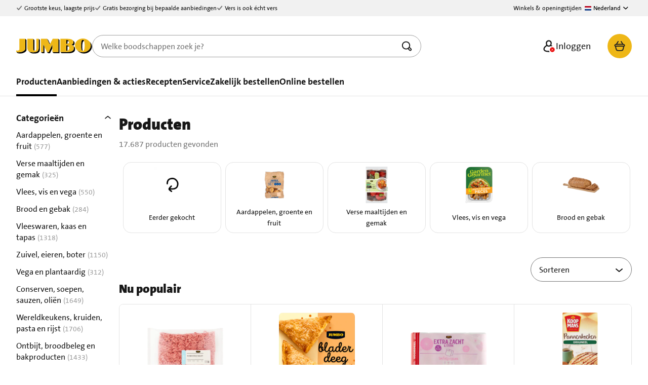

--- FILE ---
content_type: text/css; charset=utf-8
request_url: https://www.jumbo.com/_nuxt/assets/style-msDYeEyU.css
body_size: 95052
content:
.mode-dark{--kompas-color-text-default:#fff;--kompas-color-text-support:#c8c8c8;--kompas-color-text-disabled:#5e5e5e;--kompas-color-text-inverted:#000;--kompas-color-text-brand:#eeb717;--kompas-color-text-positive:#0c9e39;--kompas-color-text-warning:#ee7e38;--kompas-color-text-prominent:#ed3333;--kompas-color-text-error:#ff2020;--kompas-color-text-light:#fff;--kompas-color-text-dark:#000;--kompas-color-text-default-hover:#f1f1f1;--kompas-color-icon-default:#fff;--kompas-color-icon-support:#c8c8c8;--kompas-color-icon-disabled:#919191;--kompas-color-icon-inverted:#000;--kompas-color-icon-brand:#eeb717;--kompas-color-icon-positive:#0b8b32;--kompas-color-icon-warning:#ee7e38;--kompas-color-icon-prominent:#ed3333;--kompas-color-icon-error:#ff2020;--kompas-color-icon-light:#fff;--kompas-color-background-default:#1a1a1a;--kompas-color-background-support:#232323;--kompas-color-background-disabled:#3b3b3b;--kompas-color-background-inverted:#e3e3e3;--kompas-color-background-brand:#eeb717;--kompas-color-background-loading:#f5d474;--kompas-color-background-highlight-subtle:#473707;--kompas-color-background-positive-subtle:#053b15;--kompas-color-background-prominent-subtle:#460000;--kompas-color-background-warning-subtle:#47220a;--kompas-color-background-positive:#0c9e39;--kompas-color-background-prominent:#e90000;--kompas-color-background-overlay-light:#2f2f2f;--kompas-color-background-overlay-dark:#2f2f2f;--kompas-color-background-secondary:#2f2f2f;--kompas-color-background-support-hover:#d6d6d6;--kompas-color-background-active:#2f2f2f;--kompas-color-background-positive-hover:#0b8b32;--kompas-color-background-positive-active:#09772b;--kompas-color-background-light:#fff;--kompas-color-background-error:#ff2020;--kompas-color-background-error-hover:#e61d1d;--kompas-color-background-error-active:#cc1a1a;--kompas-color-border-default:#5e5e5e;--kompas-color-border-disabled:#464646;--kompas-color-border-strong:#e3e3e3;--kompas-color-border-inverted:#000;--kompas-color-border-hover:#bababa;--kompas-color-border-active:#757575;--kompas-color-border-highlight:#eeb717;--kompas-color-border-positive:#0b8b32;--kompas-color-border-error:#ff2020;--kompas-color-border-prominent:#ed3333;--kompas-color-border-support:#757575;--kompas-color-border-focus:#1497c3;--kompas-color-border-error-hover:#e61d1d;--kompas-color-shadow-15:transparent;--kompas-color-shadow-30:transparent;--kompas-color-shadow-70:transparent;--kompas-color-shimmering-default:#2f2f2f;--kompas-color-gradient-carousel-transparant:transparent;--kompas-color-gradient-carousel:#000;--kompas-button-color-background-primary:#eeb717;--kompas-button-color-background-primary-hover:#f1c545;--kompas-button-color-background-primary-active:#f5d474;--kompas-button-color-background-primary-loading:#f5d474;--kompas-button-color-background-secondary:#1a1a1a;--kompas-button-color-background-positive:#0c9e39;--kompas-button-color-background-positive-hover:#0b8b32;--kompas-button-color-background-positive-active:#09772b;--kompas-button-color-background-amending:#053b15;--kompas-button-color-background-amending-hover:#064f1c;--kompas-button-color-background-amending-active:#086324;--kompas-button-color-text-on-button:#fff;--kompas-button-color-icon-on-button:#fff;--kompas-button-color-border-secondary:#fff;--kompas-button-color-border-secondary-hover:#757575;--kompas-button-color-border-secondary-active:#757575;--kompas-button-color-text-disabled:#919191;--kompas-button-color-icon-disabled:#919191;--kompas-button-color-text-on-button-secondary:#fff;--kompas-button-color-icon-on-button-secondary:#fff;--kompas-button-color-text-on-primary:#000;--kompas-button-color-icon-on-primary:#000;--kompas-button-color-text-on-positive:#fff;--kompas-button-color-icon-on-positive:#fff;--kompas-button-color-background-secondary-hover:#1a1a1a;--kompas-button-color-background-secondary-active:#2f2f2f;--kompas-button-color-border-tertiary:#fff;--kompas-button-color-border-tertiary-hover:#bababa;--kompas-button-color-text-on-button-hover:#f1f1f1;--kompas-button-color-border-tertiary-active:#757575;--kompas-button-color-icon-on-button-hover:#f1f1f1;--kompas-button-color-background-disabled:#3b3b3b;--kompas-price-color-default:#fff;--kompas-price-color-promotion:#ed3333;--kompas-price-color-support:#c8c8c8;--kompas-divider-color-primary:#eeb717;--kompas-divider-color-support-medium:#5e5e5e;--kompas-divider-color-support-light:#5e5e5e;--kompas-popover-color-background-light:#232323;--kompas-popover-color-background-accent:#eeb717;--kompas-popover-color-background-dark:#232323;--kompas-popover-color-text-on-light:#fff;--kompas-popover-color-text-on-dark:#232323;--kompas-panel-color-border-default:#2f2f2f;--kompas-panel-color-border-hover:#acacac;--kompas-panel-color-background:#2f2f2f;--kompas-panel-color-border-active:#757575;--kompas-input-color-border-default:#9e9e9e;--kompas-input-color-border-hover:#acacac;--kompas-input-color-border-active:#acacac;--kompas-input-color-border-disabled:#3b3b3b;--kompas-input-color-icon-disabled:#464646;--kompas-input-color-text-disabled:#919191;--kompas-input-color-border-error:#ff2020;--kompas-input-color-text-error:#ff2020;--kompas-input-color-fill-selected:#0c9e39;--kompas-input-color-fill-selected-disabled:#232323;--kompas-input-color-background:#232323;--kompas-input-color-text:#fff;--kompas-input-color-background-search:#3b3b3b;--kompas-input-radio-checkbox-color-border-hover:#acacac;--kompas-input-radio-checkbox-color-background-checked:#0c9e39;--kompas-input-radio-checkbox-color-border-checked:#0c9e39;--kompas-input-radio-checkbox-color-border-checked-hover:#0c9e39;--kompas-toggle-color-background-off:#9e9e9e;--kompas-toggle-color-background-off-hover:#bababa;--kompas-toggle-color-background-off-disabled:#696969;--kompas-toggle-color-handle-off:#0b8b32;--kompas-toggle-color-handle-off-disabled:#232323;--kompas-toggle-color-icon-off:#171717;--kompas-toggle-color-background-on:#27cc59;--kompas-toggle-color-background-on-hover:#87e3a3;--kompas-toggle-color-background-on-disabled:#696969;--kompas-toggle-color-handle-on:#fff;--kompas-toggle-color-handle-on-disabled:#232323;--kompas-toggle-color-icon-on:#0fc647;--kompas-toggle-color-icon-on-hover:#87e3a3;--kompas-toggle-color-icon-on-disabled:#696969;--kompas-snackbar-color-background:#f1f1f1;--kompas-snackbar-color-icon-positive:#09772b;--kompas-snackbar-color-text:#000;--kompas-notification-color-background:#473707;--kompas-notification-color-text:#e3e3e3;--kompas-notification-color-icon:#e3e3e3;--kompas-notification-color-background-error:#460000;--kompas-notification-color-background-floating:#171717;--kompas-tabs-color-background:#171717;--kompas-tabs-color-background-inactive:#232323;--kompas-tabs-color-background-inactive-hover:#232323;--kompas-tabs-indicator-color-active:#eeb717;--kompas-table-color-background-default:#171717;--kompas-table-color-border:#2f2f2f;--kompas-table-header-color-background:#2f2f2f;--kompas-table-header-color-text:#9e9e9e;--kompas-table-header-color-icon:#9e9e9e;--kompas-tag-color-background-neutral:#464646;--kompas-tag-color-background-strong-transparant:rgba(0,0,0,.6);--kompas-tag-color-background-neutral-subtle:#2f2f2f;--kompas-banner-color-blue-subtle:#094357;--kompas-banner-color-text-on-banner:#fff;--kompas-i-os-home-indicatori-osbackground:#fff;--kompas-i-os-home-indicatori-os:#171717;--kompas-footer-color-background:#232323;--kompas-footer-color-text-on-footer:#fff}@font-face{font-display:swap;font-family:Jumbo The Sans;font-style:normal;font-weight:400;src:url(../JumboTheSans.woff2) format("woff2"),url(../JumboTheSans.woff) format("woff")}@font-face{font-display:swap;font-family:Jumbo The Sans;font-style:italic;font-weight:400;src:url(../JumboTheSans-Italic.woff2) format("woff2"),url(../JumboTheSans-Italic.woff) format("woff")}@font-face{font-display:swap;font-family:Jumbo The Sans;font-style:normal;font-weight:700;src:url(../JumboTheSans-Bold.woff2) format("woff2"),url(../JumboTheSans-Bold.woff) format("woff")}@font-face{font-display:swap;font-family:Jumbo The Sans;font-style:italic;font-weight:700;src:url(../JumboTheSans-BoldItalic.woff2) format("woff2"),url(../JumboTheSans-BoldItalic.woff) format("woff")}@font-face{font-display:swap;font-family:Jumbo The Sans;font-style:normal;font-weight:900;src:url(../JumboTheSansBlack-Black.woff2) format("woff2"),url(../JumboTheSansBlack-Black.woff) format("woff")}@font-face{font-display:swap;font-family:Jumbo The Sans;font-style:italic;font-weight:900;src:url(../JumboTheSansBlack-Italic.woff2) format("woff2"),url(../JumboTheSansBlack-Italic.woff) format("woff")}@font-face{font-display:swap;font-family:Kalam;font-style:normal;font-weight:400;src:url(../kalam-regular-webfont.woff2) format("woff2"),url(../kalam-regular-webfont.woff) format("woff")}@font-face{font-display:swap;font-family:Kalam;font-style:normal;font-weight:700;src:url(../kalam-bold-webfont.woff2) format("woff2"),url(../kalam-bold-webfont.woff) format("woff")}.u-margin-top-none{margin-block-start:0!important}.u-margin-right-none{margin-inline-end:0!important}.u-margin-bottom-none{margin-block-end:0!important}.u-margin-left-none{margin-inline-start:0!important}.u-margin-top-auto{margin-block-start:auto!important}.u-margin-right-auto{margin-inline-end:auto!important}.u-margin-bottom-auto{margin-block-end:auto!important}.u-margin-left-auto{margin-inline-start:auto!important}.u-margin-top-xs{margin-block-start:4px!important}.u-margin-right-xs{margin-inline-end:4px!important}.u-margin-bottom-xs{margin-block-end:4px!important}.u-margin-left-xs{margin-inline-start:4px!important}.u-margin-top-s{margin-block-start:8px!important}.u-margin-right-s{margin-inline-end:8px!important}.u-margin-bottom-s{margin-block-end:8px!important}.u-margin-left-s{margin-inline-start:8px!important}.u-margin-top-m{margin-block-start:16px!important}.u-margin-right-m{margin-inline-end:16px!important}.u-margin-bottom-m{margin-block-end:16px!important}.u-margin-left-m{margin-inline-start:16px!important}.u-margin-top-l{margin-block-start:32px!important}.u-margin-right-l{margin-inline-end:32px!important}.u-margin-bottom-l{margin-block-end:32px!important}.u-margin-left-l{margin-inline-start:32px!important}.u-margin-top-xl{margin-block-start:48px!important}.u-margin-right-xl{margin-inline-end:48px!important}.u-margin-bottom-xl{margin-block-end:48px!important}.u-margin-left-xl{margin-inline-start:48px!important}.u-margin-top-xxl{margin-block-start:64px!important}.u-margin-right-xxl{margin-inline-end:64px!important}.u-margin-bottom-xxl{margin-block-end:64px!important}.u-margin-left-xxl{margin-inline-start:64px!important}@media(min-width:23.4375em){.xs\:u-margin-top-none{margin-block-start:0!important}.xs\:u-margin-right-none{margin-inline-end:0!important}.xs\:u-margin-bottom-none{margin-block-end:0!important}.xs\:u-margin-left-none{margin-inline-start:0!important}.xs\:u-margin-top-auto{margin-block-start:auto!important}.xs\:u-margin-right-auto{margin-inline-end:auto!important}.xs\:u-margin-bottom-auto{margin-block-end:auto!important}.xs\:u-margin-left-auto{margin-inline-start:auto!important}.xs\:u-margin-top-xs{margin-block-start:4px!important}.xs\:u-margin-right-xs{margin-inline-end:4px!important}.xs\:u-margin-bottom-xs{margin-block-end:4px!important}.xs\:u-margin-left-xs{margin-inline-start:4px!important}.xs\:u-margin-top-s{margin-block-start:8px!important}.xs\:u-margin-right-s{margin-inline-end:8px!important}.xs\:u-margin-bottom-s{margin-block-end:8px!important}.xs\:u-margin-left-s{margin-inline-start:8px!important}.xs\:u-margin-top-m{margin-block-start:16px!important}.xs\:u-margin-right-m{margin-inline-end:16px!important}.xs\:u-margin-bottom-m{margin-block-end:16px!important}.xs\:u-margin-left-m{margin-inline-start:16px!important}.xs\:u-margin-top-l{margin-block-start:32px!important}.xs\:u-margin-right-l{margin-inline-end:32px!important}.xs\:u-margin-bottom-l{margin-block-end:32px!important}.xs\:u-margin-left-l{margin-inline-start:32px!important}.xs\:u-margin-top-xl{margin-block-start:48px!important}.xs\:u-margin-right-xl{margin-inline-end:48px!important}.xs\:u-margin-bottom-xl{margin-block-end:48px!important}.xs\:u-margin-left-xl{margin-inline-start:48px!important}.xs\:u-margin-top-xxl{margin-block-start:64px!important}.xs\:u-margin-right-xxl{margin-inline-end:64px!important}.xs\:u-margin-bottom-xxl{margin-block-end:64px!important}.xs\:u-margin-left-xxl{margin-inline-start:64px!important}}@media(min-width:36em){.s\:u-margin-top-none{margin-block-start:0!important}.s\:u-margin-right-none{margin-inline-end:0!important}.s\:u-margin-bottom-none{margin-block-end:0!important}.s\:u-margin-left-none{margin-inline-start:0!important}.s\:u-margin-top-auto{margin-block-start:auto!important}.s\:u-margin-right-auto{margin-inline-end:auto!important}.s\:u-margin-bottom-auto{margin-block-end:auto!important}.s\:u-margin-left-auto{margin-inline-start:auto!important}.s\:u-margin-top-xs{margin-block-start:4px!important}.s\:u-margin-right-xs{margin-inline-end:4px!important}.s\:u-margin-bottom-xs{margin-block-end:4px!important}.s\:u-margin-left-xs{margin-inline-start:4px!important}.s\:u-margin-top-s{margin-block-start:8px!important}.s\:u-margin-right-s{margin-inline-end:8px!important}.s\:u-margin-bottom-s{margin-block-end:8px!important}.s\:u-margin-left-s{margin-inline-start:8px!important}.s\:u-margin-top-m{margin-block-start:16px!important}.s\:u-margin-right-m{margin-inline-end:16px!important}.s\:u-margin-bottom-m{margin-block-end:16px!important}.s\:u-margin-left-m{margin-inline-start:16px!important}.s\:u-margin-top-l{margin-block-start:32px!important}.s\:u-margin-right-l{margin-inline-end:32px!important}.s\:u-margin-bottom-l{margin-block-end:32px!important}.s\:u-margin-left-l{margin-inline-start:32px!important}.s\:u-margin-top-xl{margin-block-start:48px!important}.s\:u-margin-right-xl{margin-inline-end:48px!important}.s\:u-margin-bottom-xl{margin-block-end:48px!important}.s\:u-margin-left-xl{margin-inline-start:48px!important}.s\:u-margin-top-xxl{margin-block-start:64px!important}.s\:u-margin-right-xxl{margin-inline-end:64px!important}.s\:u-margin-bottom-xxl{margin-block-end:64px!important}.s\:u-margin-left-xxl{margin-inline-start:64px!important}}@media(min-width:48em){.m\:u-margin-top-none{margin-block-start:0!important}.m\:u-margin-right-none{margin-inline-end:0!important}.m\:u-margin-bottom-none{margin-block-end:0!important}.m\:u-margin-left-none{margin-inline-start:0!important}.m\:u-margin-top-auto{margin-block-start:auto!important}.m\:u-margin-right-auto{margin-inline-end:auto!important}.m\:u-margin-bottom-auto{margin-block-end:auto!important}.m\:u-margin-left-auto{margin-inline-start:auto!important}.m\:u-margin-top-xs{margin-block-start:4px!important}.m\:u-margin-right-xs{margin-inline-end:4px!important}.m\:u-margin-bottom-xs{margin-block-end:4px!important}.m\:u-margin-left-xs{margin-inline-start:4px!important}.m\:u-margin-top-s{margin-block-start:8px!important}.m\:u-margin-right-s{margin-inline-end:8px!important}.m\:u-margin-bottom-s{margin-block-end:8px!important}.m\:u-margin-left-s{margin-inline-start:8px!important}.m\:u-margin-top-m{margin-block-start:16px!important}.m\:u-margin-right-m{margin-inline-end:16px!important}.m\:u-margin-bottom-m{margin-block-end:16px!important}.m\:u-margin-left-m{margin-inline-start:16px!important}.m\:u-margin-top-l{margin-block-start:32px!important}.m\:u-margin-right-l{margin-inline-end:32px!important}.m\:u-margin-bottom-l{margin-block-end:32px!important}.m\:u-margin-left-l{margin-inline-start:32px!important}.m\:u-margin-top-xl{margin-block-start:48px!important}.m\:u-margin-right-xl{margin-inline-end:48px!important}.m\:u-margin-bottom-xl{margin-block-end:48px!important}.m\:u-margin-left-xl{margin-inline-start:48px!important}.m\:u-margin-top-xxl{margin-block-start:64px!important}.m\:u-margin-right-xxl{margin-inline-end:64px!important}.m\:u-margin-bottom-xxl{margin-block-end:64px!important}.m\:u-margin-left-xxl{margin-inline-start:64px!important}}@media(min-width:62em){.l\:u-margin-top-none{margin-block-start:0!important}.l\:u-margin-right-none{margin-inline-end:0!important}.l\:u-margin-bottom-none{margin-block-end:0!important}.l\:u-margin-left-none{margin-inline-start:0!important}.l\:u-margin-top-auto{margin-block-start:auto!important}.l\:u-margin-right-auto{margin-inline-end:auto!important}.l\:u-margin-bottom-auto{margin-block-end:auto!important}.l\:u-margin-left-auto{margin-inline-start:auto!important}.l\:u-margin-top-xs{margin-block-start:4px!important}.l\:u-margin-right-xs{margin-inline-end:4px!important}.l\:u-margin-bottom-xs{margin-block-end:4px!important}.l\:u-margin-left-xs{margin-inline-start:4px!important}.l\:u-margin-top-s{margin-block-start:8px!important}.l\:u-margin-right-s{margin-inline-end:8px!important}.l\:u-margin-bottom-s{margin-block-end:8px!important}.l\:u-margin-left-s{margin-inline-start:8px!important}.l\:u-margin-top-m{margin-block-start:16px!important}.l\:u-margin-right-m{margin-inline-end:16px!important}.l\:u-margin-bottom-m{margin-block-end:16px!important}.l\:u-margin-left-m{margin-inline-start:16px!important}.l\:u-margin-top-l{margin-block-start:32px!important}.l\:u-margin-right-l{margin-inline-end:32px!important}.l\:u-margin-bottom-l{margin-block-end:32px!important}.l\:u-margin-left-l{margin-inline-start:32px!important}.l\:u-margin-top-xl{margin-block-start:48px!important}.l\:u-margin-right-xl{margin-inline-end:48px!important}.l\:u-margin-bottom-xl{margin-block-end:48px!important}.l\:u-margin-left-xl{margin-inline-start:48px!important}.l\:u-margin-top-xxl{margin-block-start:64px!important}.l\:u-margin-right-xxl{margin-inline-end:64px!important}.l\:u-margin-bottom-xxl{margin-block-end:64px!important}.l\:u-margin-left-xxl{margin-inline-start:64px!important}}@media(min-width:75em){.xl\:u-margin-top-none{margin-block-start:0!important}.xl\:u-margin-right-none{margin-inline-end:0!important}.xl\:u-margin-bottom-none{margin-block-end:0!important}.xl\:u-margin-left-none{margin-inline-start:0!important}.xl\:u-margin-top-auto{margin-block-start:auto!important}.xl\:u-margin-right-auto{margin-inline-end:auto!important}.xl\:u-margin-bottom-auto{margin-block-end:auto!important}.xl\:u-margin-left-auto{margin-inline-start:auto!important}.xl\:u-margin-top-xs{margin-block-start:4px!important}.xl\:u-margin-right-xs{margin-inline-end:4px!important}.xl\:u-margin-bottom-xs{margin-block-end:4px!important}.xl\:u-margin-left-xs{margin-inline-start:4px!important}.xl\:u-margin-top-s{margin-block-start:8px!important}.xl\:u-margin-right-s{margin-inline-end:8px!important}.xl\:u-margin-bottom-s{margin-block-end:8px!important}.xl\:u-margin-left-s{margin-inline-start:8px!important}.xl\:u-margin-top-m{margin-block-start:16px!important}.xl\:u-margin-right-m{margin-inline-end:16px!important}.xl\:u-margin-bottom-m{margin-block-end:16px!important}.xl\:u-margin-left-m{margin-inline-start:16px!important}.xl\:u-margin-top-l{margin-block-start:32px!important}.xl\:u-margin-right-l{margin-inline-end:32px!important}.xl\:u-margin-bottom-l{margin-block-end:32px!important}.xl\:u-margin-left-l{margin-inline-start:32px!important}.xl\:u-margin-top-xl{margin-block-start:48px!important}.xl\:u-margin-right-xl{margin-inline-end:48px!important}.xl\:u-margin-bottom-xl{margin-block-end:48px!important}.xl\:u-margin-left-xl{margin-inline-start:48px!important}.xl\:u-margin-top-xxl{margin-block-start:64px!important}.xl\:u-margin-right-xxl{margin-inline-end:64px!important}.xl\:u-margin-bottom-xxl{margin-block-end:64px!important}.xl\:u-margin-left-xxl{margin-inline-start:64px!important}}@media(min-width:100em){.xxl\:u-margin-top-none{margin-block-start:0!important}.xxl\:u-margin-right-none{margin-inline-end:0!important}.xxl\:u-margin-bottom-none{margin-block-end:0!important}.xxl\:u-margin-left-none{margin-inline-start:0!important}.xxl\:u-margin-top-auto{margin-block-start:auto!important}.xxl\:u-margin-right-auto{margin-inline-end:auto!important}.xxl\:u-margin-bottom-auto{margin-block-end:auto!important}.xxl\:u-margin-left-auto{margin-inline-start:auto!important}.xxl\:u-margin-top-xs{margin-block-start:4px!important}.xxl\:u-margin-right-xs{margin-inline-end:4px!important}.xxl\:u-margin-bottom-xs{margin-block-end:4px!important}.xxl\:u-margin-left-xs{margin-inline-start:4px!important}.xxl\:u-margin-top-s{margin-block-start:8px!important}.xxl\:u-margin-right-s{margin-inline-end:8px!important}.xxl\:u-margin-bottom-s{margin-block-end:8px!important}.xxl\:u-margin-left-s{margin-inline-start:8px!important}.xxl\:u-margin-top-m{margin-block-start:16px!important}.xxl\:u-margin-right-m{margin-inline-end:16px!important}.xxl\:u-margin-bottom-m{margin-block-end:16px!important}.xxl\:u-margin-left-m{margin-inline-start:16px!important}.xxl\:u-margin-top-l{margin-block-start:32px!important}.xxl\:u-margin-right-l{margin-inline-end:32px!important}.xxl\:u-margin-bottom-l{margin-block-end:32px!important}.xxl\:u-margin-left-l{margin-inline-start:32px!important}.xxl\:u-margin-top-xl{margin-block-start:48px!important}.xxl\:u-margin-right-xl{margin-inline-end:48px!important}.xxl\:u-margin-bottom-xl{margin-block-end:48px!important}.xxl\:u-margin-left-xl{margin-inline-start:48px!important}.xxl\:u-margin-top-xxl{margin-block-start:64px!important}.xxl\:u-margin-right-xxl{margin-inline-end:64px!important}.xxl\:u-margin-bottom-xxl{margin-block-end:64px!important}.xxl\:u-margin-left-xxl{margin-inline-start:64px!important}}.u-text-align-left{text-align:left!important}.u-text-align-right{text-align:right!important}.u-text-align-center{text-align:center!important}html{-webkit-font-smoothing:antialiased;background-color:var(--kompas-color-background-default,#fff);scroll-padding-top:auto!important}body{color:var(--kompas-color-text-default,#171717);font-family:Jumbo The Sans,JumboTheSans,sans-serif;font-size:1rem;line-height:1.375rem}body strong{font-weight:700}body em{font-style:italic}body .small,body small{font-size:.875rem;line-height:1.25rem}body .link,body a{color:currentColor;text-decoration:underline}body .link:hover,body a:hover{opacity:.8;text-decoration:none}body{margin:0;overflow-x:hidden;padding:0}img.image{border-radius:8px;max-width:100%;width:auto}.key-visual img.image,.product-hero img.image{border-radius:0}:target{scroll-margin-top:84px}@media(min-width:62em){:target{scroll-margin-top:214px}}@media print{.mopinion-survey-content .btn-open-survey{display:none!important}}.jum-icon[data-v-69002fa1]{fill:currentColor;height:24px;width:24px}.left[data-v-69002fa1]{float:left;margin-right:4px}.right[data-v-69002fa1]{float:right;margin-left:4px}.screenreader-only{border:0;clip:rect(0,0,0,0);height:1px;margin:-1px;overflow:hidden;padding:0;position:absolute;width:1px}.jum-dismiss[data-v-07a2d485]{-webkit-appearance:none;-moz-appearance:none;appearance:none;background:transparent;border:0;color:var(--kompas-color-icon-default,#000);cursor:pointer;margin:0;padding:0;position:relative}@media(hover:hover){.jum-dismiss[data-v-07a2d485]:hover{color:var(--kompas-color-icon-support,#757575)}}.jum-dismiss .icon-wrapper[data-v-07a2d485]{position:relative}.jum-dismiss .icon-wrapper svg[data-v-07a2d485]{display:block}.jum-dismiss .icon-wrapper[data-v-07a2d485]:after{content:"";height:44px;left:-13px;position:absolute;top:-13px;width:44px}.footer[data-v-03666ed8],.header[data-v-03666ed8],dialog[data-v-03666ed8]{background:var(--kompas-color-background-default,#fff);box-sizing:border-box;z-index:130}dialog[data-v-03666ed8]{border:0;box-shadow:0 1px 2px #0000004d;color:var(--kompas-color-text-default,#171717);display:flex;flex-direction:column;height:100dvh;inset:0 0 0 auto;margin:0;max-height:none;max-width:1320px;overflow-y:auto;padding:0;position:fixed;width:80%}@media(max-width:47.99em){dialog.direction-left[data-v-03666ed8]{inset:0 auto 0 0}dialog.direction-bottom[data-v-03666ed8]{border-radius:8px 8px 0 0;height:calc(100% - 16px - env(safe-area-inset-top));inset:auto 0 0;width:100%}dialog.direction-bottom .header[data-v-03666ed8]{border-radius:8px 8px 0 0}}@media(min-width:48em){dialog.stroke[data-v-03666ed8]{max-width:432px}}dialog.accent[data-v-03666ed8]{border-bottom:4px solid var(--kompas-color-border-highlight,#eeb717)}dialog.adjust-height-to-content.direction-bottom[data-v-03666ed8]{height:auto;max-height:calc(100% - 16px - env(safe-area-inset-top))}dialog.stacked.visible[data-v-03666ed8]::backdrop{opacity:0}.footer[data-v-03666ed8],.header[data-v-03666ed8]{position:sticky}.header[data-v-03666ed8]{display:flex;flex-direction:column;padding:0 16px;top:0}@media(min-width:48em){.header[data-v-03666ed8]{padding:0 32px}}.header .dismiss[data-v-03666ed8]{align-self:flex-end;outline:none;padding:8px 0;z-index:130}@media(min-width:48em){.header .dismiss[data-v-03666ed8]{padding:16px 0 8px}}.header .header-slot[data-v-03666ed8]{padding:8px 0}@media(min-width:48em){.header .header-slot[data-v-03666ed8]{padding:16px 0}}@media(max-width:48em){.direction-bottom .header[data-v-03666ed8]{padding-top:8px}}.content[data-v-03666ed8]{flex:1;overflow:auto;padding:16px 16px calc(16px + env(safe-area-inset-bottom))}@media(min-width:48em){.content[data-v-03666ed8]{min-height:auto;padding:16px 32px calc(32px + env(safe-area-inset-bottom))}}.footer[data-v-03666ed8]{bottom:0;padding:16px 16px calc(16px + env(safe-area-inset-bottom));top:auto}@media(min-width:48em){.footer[data-v-03666ed8]{padding:16px 32px calc(16px + env(safe-area-inset-bottom))}}.footer.divider[data-v-03666ed8]{border-top:1px solid var(--kompas-divider-color-support-light,#e3e3e3)}dialog[data-v-03666ed8]{transform:translate(100%);transition:transform var(--dialog-leave-duration) var(--dialog-leave-easing) allow-discrete}@media(max-width:47.99em){dialog.direction-left[data-v-03666ed8]{transform:translate(-100%)}dialog.direction-bottom[data-v-03666ed8]{transform:translateY(100%)}}dialog[data-v-03666ed8]::backdrop{background:var(--kompas-color-background-inverted,#000);opacity:0;transition:opacity var(--backdrop-leave-duration) var(--backdrop-leave-easing) allow-discrete}dialog.visible[data-v-03666ed8]{overflow:initial;transform:translate(0);transition:transform var(--dialog-enter-duration) var(--dialog-enter-easing) allow-discrete}dialog.visible[data-v-03666ed8]::backdrop{opacity:.4;transition:opacity var(--backdrop-enter-duration) var(--backdrop-enter-easing) allow-discrete}.jum-button[data-v-1c2db519]{align-items:center;background-color:var(--kompas-button-color-background-primary,#eeb717);border:1px solid transparent;border-radius:200px;box-sizing:border-box;color:var(--kompas-button-color-text-on-button,#232323);cursor:pointer;display:inline-flex;font-family:Jumbo The Sans,JumboTheSans,sans-serif;font-size:1.125rem;font-weight:700;gap:4px;margin:0;min-height:48px;padding:12px 32px;text-decoration:none;transition-duration:.2s;transition-property:background-color,border,color;transition-timing-function:ease-in-out;vertical-align:middle}@media(hover:hover){.jum-button[data-v-1c2db519]:hover{background-color:var(--kompas-button-color-background-primary-hover,#f1c545);color:var(--kompas-button-color-text-on-button-hover,#000)}}.jum-button[data-v-1c2db519]:focus-visible{outline:2px solid #0a4fff;outline-offset:4px}.jum-button.loading[data-v-1c2db519],.jum-button[data-v-1c2db519]:active{background-color:var(--kompas-button-color-background-primary-active,#f5d474)}.jum-button:not(.loading).disabled[data-v-1c2db519],.jum-button[data-v-1c2db519]:not(.loading):disabled{background-color:var(--kompas-color-background-disabled,#f1f1f1);color:var(--kompas-button-color-text-disabled,#757575);cursor:not-allowed}.jum-button.link.disabled[data-v-1c2db519]{pointer-events:none}.jum-button.secondary[data-v-1c2db519]{background-color:var(--kompas-button-color-background-secondary,#fff)}.jum-button.secondary[data-v-1c2db519]:active{background-color:var(--kompas-button-color-background-secondary-active,#f1f1f1)}.jum-button.secondary[data-v-1c2db519]:not(.floating){border-color:var(--kompas-button-color-border-secondary,#9e9e9e)}@media(hover:hover){.jum-button.secondary[data-v-1c2db519]:not(.floating):hover{border-color:var(--kompas-button-color-border-secondary-hover,#464646)}}.jum-button.secondary:not(.floating).loading[data-v-1c2db519]{border-color:var(--kompas-button-color-border-secondary-active,#000)}.jum-button.secondary:not(.floating):not(.loading).disabled[data-v-1c2db519],.jum-button.secondary[data-v-1c2db519]:not(.floating):not(.loading):disabled{border-color:transparent}.jum-button.tertiary[data-v-1c2db519]{background-color:transparent;color:currentColor}.jum-button.tertiary[data-v-1c2db519]:active{background-color:var(--kompas-button-color-background-secondary-active,#f1f1f1)}.jum-button.tertiary:not(.loading).disabled[data-v-1c2db519],.jum-button.tertiary[data-v-1c2db519]:not(.loading):disabled{background-color:transparent;text-decoration:none}.jum-button.positive[data-v-1c2db519],.jum-button.success[data-v-1c2db519]{background-color:var(--kompas-button-color-background-positive,#09772b);color:var(--kompas-color-text-inverted,#fff)}@media(hover:hover){.jum-button.positive[data-v-1c2db519]:not(.loading,.disabled,:disabled):hover,.jum-button.success[data-v-1c2db519]:not(.loading,.disabled,:disabled):hover{background-color:var(--kompas-button-color-background-positive-hover,#086324)}}.jum-button.positive[data-v-1c2db519]:not(.loading,.disabled,:disabled):active,.jum-button.success[data-v-1c2db519]:not(.loading,.disabled,:disabled):active{background-color:var(--kompas-button-color-background-positive-active,#064f1c)}.jum-button.accessibility[data-v-1c2db519]{background-color:var(--kompas-color-background-inverted,#000);color:var(--kompas-color-text-inverted,#fff);font-weight:700}.jum-button.circle[data-v-1c2db519]{height:48px;justify-content:center;padding:4px 0;width:48px}.jum-button.floating[data-v-1c2db519],.jum-button.shadow[data-v-1c2db519]{box-shadow:0 5px 10px #0000004d}.jum-button.loading[data-v-1c2db519]{color:transparent;cursor:wait;position:relative}.jum-button.loading[data-v-1c2db519]>:not(.spinner-wrapper){visibility:hidden}.jum-button.loading .spinner-wrapper[data-v-1c2db519]{color:var(--kompas-button-color-icon-on-button,#232323);height:24px;left:50%;position:absolute;top:50%;transform:translate(-50%) translateY(-50%);width:24px}.jum-button.loading .spinner-wrapper[data-v-1c2db519] .spinner{height:100%!important;width:100%!important}.jum-button.block[data-v-1c2db519]{display:flex;justify-content:center;width:100%}.jum-button.compact[data-v-1c2db519],.jum-button.small[data-v-1c2db519]{font-size:1rem;min-height:36px;padding:6px 16px}.jum-button.compact.circle[data-v-1c2db519],.jum-button.small.circle[data-v-1c2db519]{height:36px;padding:0;width:36px}@media(max-width:48em){.jum-button.responsive[data-v-1c2db519]{font-size:1rem;min-height:36px;padding:6px 16px}.jum-button.responsive.circle[data-v-1c2db519]{height:36px;padding:0;width:36px}}.jum-button[data-v-1c2db519] .jum-icon{height:24px;width:24px}@media(hover:hover){.jum-button.grouped.active.active[data-v-1c2db519]:hover{background-color:#eeb717}.jum-button.grouped.active.mandatory.active[data-v-1c2db519]:hover{cursor:default}}.jum-button.grouped[data-v-1c2db519]:not(:first-child):not(:last-child){border-radius:0}.jum-button.grouped[data-v-1c2db519]:not(:first-child):not(:last-child):not(.active){border-bottom-color:#c8c8c8;border-right-color:transparent}@media(hover:hover){.jum-button.grouped[data-v-1c2db519]:not(:first-child):not(:last-child):not(.active):hover{border-bottom-color:#464646}}.jum-button.grouped[data-v-1c2db519]:first-child{border-radius:32px 0 0 32px}.jum-button.grouped[data-v-1c2db519]:first-child:not(.active){border-bottom-color:#c8c8c8;border-right-color:transparent}@media(hover:hover){.jum-button.grouped[data-v-1c2db519]:first-child:not(.active):hover{border-bottom-color:#464646}}.jum-button.grouped[data-v-1c2db519]:last-child{border-radius:0 32px 32px 0}.jum-button.grouped.active+.jum-button[data-v-1c2db519]{border-left-color:transparent}.h1[data-v-8c32abe1]{font-family:Jumbo The Sans,JumboTheSans,sans-serif;font-size:var(--kompas-font-size-heading-1,2rem);font-weight:400;line-height:var(--kompas-line-height-heading-1,2.4rem);margin:0 0 4px}.h1 .strong[data-v-8c32abe1],.h1[data-v-8c32abe1] .strong{font-weight:900}.h1 .mark[data-v-8c32abe1]{background-image:url(./highlight-CwNPPnMc.svg)}.h1 .mark[data-v-8c32abe1],.h1[data-v-8c32abe1] .mark{background-color:unset;background-position:0 100%;background-repeat:no-repeat;background-size:100% 6px}.h1[data-v-8c32abe1] .mark{background-image:url(./highlight-CwNPPnMc.svg)}.h1 strong[data-v-8c32abe1]{font-weight:900}.h1[data-v-8c32abe1] mark{background-color:unset;background-image:url(./highlight-CwNPPnMc.svg);background-position:0 100%;background-repeat:no-repeat;background-size:100% 6px}.h1[data-v-8c32abe1] strong{font-family:inherit;font-weight:900}.h1.bold[data-v-8c32abe1]{font-weight:700}.h1.bold>strong[data-v-8c32abe1],.h1.bold[data-v-8c32abe1]>.strong{font-weight:400}.h1.strong[data-v-8c32abe1]{font-weight:900}.h1.handwritten[data-v-8c32abe1]{font-family:Kalam,script}.h2[data-v-8c32abe1]{font-family:Jumbo The Sans,JumboTheSans,sans-serif;font-size:var(--kompas-font-size-heading-2,1.75rem);font-weight:400;line-height:var(--kompas-line-height-heading-2,2.1rem);margin:0 0 4px}.h2 .strong[data-v-8c32abe1],.h2[data-v-8c32abe1] .strong{font-weight:900}.h2 .mark[data-v-8c32abe1]{background-image:url(./highlight-CwNPPnMc.svg)}.h2 .mark[data-v-8c32abe1],.h2[data-v-8c32abe1] .mark{background-color:unset;background-position:0 100%;background-repeat:no-repeat;background-size:100% 6px}.h2[data-v-8c32abe1] .mark{background-image:url(./highlight-CwNPPnMc.svg)}.h2 strong[data-v-8c32abe1]{font-weight:900}.h2[data-v-8c32abe1] mark{background-color:unset;background-image:url(./highlight-CwNPPnMc.svg);background-position:0 100%;background-repeat:no-repeat;background-size:100% 6px}.h2[data-v-8c32abe1] strong{font-family:inherit;font-weight:900}.h2.bold[data-v-8c32abe1]{font-weight:700}.h2.bold>strong[data-v-8c32abe1],.h2.bold[data-v-8c32abe1]>.strong{font-weight:400}.h2.strong[data-v-8c32abe1]{font-weight:900}.h2.handwritten[data-v-8c32abe1]{font-family:Kalam,script}.h3[data-v-8c32abe1]{font-family:Jumbo The Sans,JumboTheSans,sans-serif;font-size:var(--kompas-font-size-heading-3,1.5rem);font-weight:400;line-height:var(--kompas-line-height-heading-3,1.8rem);margin:0 0 4px}.h3 .strong[data-v-8c32abe1],.h3[data-v-8c32abe1] .strong{font-weight:900}.h3 .mark[data-v-8c32abe1]{background-image:url(./highlight-CwNPPnMc.svg)}.h3 .mark[data-v-8c32abe1],.h3[data-v-8c32abe1] .mark{background-color:unset;background-position:0 100%;background-repeat:no-repeat;background-size:100% 6px}.h3[data-v-8c32abe1] .mark{background-image:url(./highlight-CwNPPnMc.svg)}.h3 strong[data-v-8c32abe1]{font-weight:900}.h3[data-v-8c32abe1] mark{background-color:unset;background-image:url(./highlight-CwNPPnMc.svg);background-position:0 100%;background-repeat:no-repeat;background-size:100% 6px}.h3[data-v-8c32abe1] strong{font-family:inherit;font-weight:900}.h3.bold[data-v-8c32abe1]{font-weight:700}.h3.bold>strong[data-v-8c32abe1],.h3.bold[data-v-8c32abe1]>.strong{font-weight:400}.h3.strong[data-v-8c32abe1]{font-weight:900}.h3.handwritten[data-v-8c32abe1]{font-family:Kalam,script}.h4[data-v-8c32abe1]{font-family:Jumbo The Sans,JumboTheSans,sans-serif;font-size:var(--kompas-font-size-heading-4,1.25rem);font-weight:400;line-height:var(--kompas-line-height-heading-4,1.5rem);margin:0 0 4px}.h4 .strong[data-v-8c32abe1],.h4[data-v-8c32abe1] .strong{font-weight:900}.h4 .mark[data-v-8c32abe1]{background-image:url(./highlight-CwNPPnMc.svg)}.h4 .mark[data-v-8c32abe1],.h4[data-v-8c32abe1] .mark{background-color:unset;background-position:0 100%;background-repeat:no-repeat;background-size:100% 6px}.h4[data-v-8c32abe1] .mark{background-image:url(./highlight-CwNPPnMc.svg)}.h4 strong[data-v-8c32abe1]{font-weight:900}.h4[data-v-8c32abe1] mark{background-color:unset;background-image:url(./highlight-CwNPPnMc.svg);background-position:0 100%;background-repeat:no-repeat;background-size:100% 6px}.h4[data-v-8c32abe1] strong{font-family:inherit;font-weight:900}.h4.bold[data-v-8c32abe1]{font-weight:700}.h4.bold>strong[data-v-8c32abe1],.h4.bold[data-v-8c32abe1]>.strong{font-weight:400}.h4.strong[data-v-8c32abe1]{font-weight:900}.h4.handwritten[data-v-8c32abe1]{font-family:Kalam,script}.h5[data-v-8c32abe1]{font-family:Jumbo The Sans,JumboTheSans,sans-serif;font-size:var(--kompas-font-size-heading-5,1.125rem);font-weight:400;line-height:var(--kompas-line-height-heading-5,1.35rem);margin:0 0 4px}.h5 .strong[data-v-8c32abe1],.h5[data-v-8c32abe1] .strong{font-weight:900}.h5 .mark[data-v-8c32abe1]{background-image:url(./highlight-CwNPPnMc.svg)}.h5 .mark[data-v-8c32abe1],.h5[data-v-8c32abe1] .mark{background-color:unset;background-position:0 100%;background-repeat:no-repeat;background-size:100% 6px}.h5[data-v-8c32abe1] .mark{background-image:url(./highlight-CwNPPnMc.svg)}.h5 strong[data-v-8c32abe1]{font-weight:900}.h5[data-v-8c32abe1] mark{background-color:unset;background-image:url(./highlight-CwNPPnMc.svg);background-position:0 100%;background-repeat:no-repeat;background-size:100% 6px}.h5[data-v-8c32abe1] strong{font-family:inherit;font-weight:900}.h5.bold[data-v-8c32abe1]{font-weight:700}.h5.bold>strong[data-v-8c32abe1],.h5.bold[data-v-8c32abe1]>.strong{font-weight:400}.h5.strong[data-v-8c32abe1]{font-weight:900}.h5.handwritten[data-v-8c32abe1]{font-family:Kalam,script}.h6[data-v-8c32abe1]{font-family:Jumbo The Sans,JumboTheSans,sans-serif;font-size:var(--kompas-font-size-heading-6,1rem);font-weight:400;line-height:var(--kompas-line-height-heading-6,1.2rem);margin:0 0 4px}.h6 .strong[data-v-8c32abe1],.h6[data-v-8c32abe1] .strong{font-weight:900}.h6 .mark[data-v-8c32abe1]{background-image:url(./highlight-CwNPPnMc.svg)}.h6 .mark[data-v-8c32abe1],.h6[data-v-8c32abe1] .mark{background-color:unset;background-position:0 100%;background-repeat:no-repeat;background-size:100% 6px}.h6[data-v-8c32abe1] .mark{background-image:url(./highlight-CwNPPnMc.svg)}.h6 strong[data-v-8c32abe1]{font-weight:900}.h6[data-v-8c32abe1] mark{background-color:unset;background-image:url(./highlight-CwNPPnMc.svg);background-position:0 100%;background-repeat:no-repeat;background-size:100% 6px}.h6[data-v-8c32abe1] strong{font-family:inherit;font-weight:900}.h6.bold[data-v-8c32abe1]{font-weight:700}.h6.bold>strong[data-v-8c32abe1],.h6.bold[data-v-8c32abe1]>.strong{font-weight:400}.h6.strong[data-v-8c32abe1]{font-weight:900}.h6.handwritten[data-v-8c32abe1]{font-family:Kalam,script}.jum-container[data-v-8b1a2c22]{box-sizing:border-box;margin:0 auto;max-width:1600px;padding:0 16px}@media(min-width:48em){.jum-container[data-v-8b1a2c22]{padding:0 32px}}@media(min-width:100em){.jum-container[data-v-8b1a2c22]{padding:0 48px}}.jum-scrollable-content[data-v-0d7ea643]{position:relative}.jum-scrollable-content[data-v-0d7ea643]:after,.jum-scrollable-content[data-v-0d7ea643]:before{background:linear-gradient(0,transparent,color-mix(in srgb,var(--kompas-color-background-inverted,#000) 5%,transparent));content:"";display:block;height:7px;left:0;opacity:0;pointer-events:none;position:absolute;right:0;transition:opacity .3s linear;z-index:1}.jum-scrollable-content[data-v-0d7ea643]:before{top:0}.jum-scrollable-content[data-v-0d7ea643]:after{bottom:0;transform:rotate(180deg)}.jum-scrollable-content.show-bottom-indicator[data-v-0d7ea643]:after,.jum-scrollable-content.show-top-indicator[data-v-0d7ea643]:before{opacity:1}.scrollable-area[data-v-0d7ea643]{overflow:auto}.backdrop[data-v-300a59ec]{background:color-mix(in oklab,var(--kompas-color-background-inverted,#000) 30%,transparent);content:"";height:100%;inset:0;position:fixed;transition:opacity .25s ease-out;width:100%;z-index:200}.container[data-v-300a59ec]{color:var(--kompas-color-text-default,#171717);left:16px;position:fixed;top:50%;transform:translateY(-50%);transform-origin:center center;width:calc(100% - 32px);z-index:250}@media(min-width:36em){.container[data-v-300a59ec]{left:calc(50% - 191px);width:382px}}@media(min-width:48em){.container[data-v-300a59ec]{left:calc(50% - 225px);width:450px}}.content[data-v-300a59ec]{background-color:var(--kompas-color-background-default,#fff);border-radius:8px;padding:32px;position:relative}.content.accent-bottom[data-v-300a59ec]{border-bottom:4px solid var(--kompas-color-border-highlight,#eeb717)}.content.accent-top[data-v-300a59ec]{border-top:4px solid var(--kompas-color-border-highlight,#eeb717)}.message[data-v-300a59ec]{max-height:calc(100vh - 170px)}.dismiss[data-v-300a59ec]{position:absolute;right:16px;top:16px}.actions[data-v-300a59ec]{align-content:center;display:flex;justify-content:flex-end;margin-top:16px}.no-padding-on-the-sides[data-v-300a59ec]{padding-left:0;padding-right:0}.slide-enter-from[data-v-300a59ec],.slide-leave-to[data-v-300a59ec]{transform:translateY(-150vh)}.slide-enter-active[data-v-300a59ec],.slide-leave-active[data-v-300a59ec]{transition:transform .25s ease-out}.fade-enter-from[data-v-300a59ec],.fade-leave-to[data-v-300a59ec]{opacity:0}.grow-enter-active[data-v-300a59ec],.grow-leave-active[data-v-300a59ec]{transition:all .2s cubic-bezier(.4,0,.2,1)}.grow-enter-from[data-v-300a59ec],.grow-leave-to[data-v-300a59ec]{opacity:0;transform:scale(.8) translateY(-50%)}.jum-grid[data-v-3e020d0b]{-moz-column-gap:16px;column-gap:16px;display:grid;grid-template-columns:repeat(12,1fr);margin:0 auto;row-gap:16px}@media(min-width:48em){.jum-grid[data-v-3e020d0b]{-moz-column-gap:32px;column-gap:32px;row-gap:32px}}.jum-grid.border[data-v-3e020d0b]{border:1px solid var(--kompas-color-border-default,#e3e3e3);border-radius:10px;padding:32px}.jum-grid-cell[data-v-f25b6003]{grid-column-end:span 12}.jum-grid-cell.span-1[data-v-f25b6003]{grid-column-end:span 1}.jum-grid-cell.span-2[data-v-f25b6003]{grid-column-end:span 2}.jum-grid-cell.span-3[data-v-f25b6003]{grid-column-end:span 3}.jum-grid-cell.span-4[data-v-f25b6003]{grid-column-end:span 4}.jum-grid-cell.span-5[data-v-f25b6003]{grid-column-end:span 5}.jum-grid-cell.span-6[data-v-f25b6003]{grid-column-end:span 6}.jum-grid-cell.span-7[data-v-f25b6003]{grid-column-end:span 7}.jum-grid-cell.span-8[data-v-f25b6003]{grid-column-end:span 8}.jum-grid-cell.span-9[data-v-f25b6003]{grid-column-end:span 9}.jum-grid-cell.span-10[data-v-f25b6003]{grid-column-end:span 10}.jum-grid-cell.span-11[data-v-f25b6003]{grid-column-end:span 11}.jum-grid-cell.span-12[data-v-f25b6003]{grid-column-end:span 12}@media(min-width:23.4375em){.jum-grid-cell.span-xs-1[data-v-f25b6003]{display:block;grid-column-end:span 1}.jum-grid-cell.span-xs-2[data-v-f25b6003]{display:block;grid-column-end:span 2}.jum-grid-cell.span-xs-3[data-v-f25b6003]{display:block;grid-column-end:span 3}.jum-grid-cell.span-xs-4[data-v-f25b6003]{display:block;grid-column-end:span 4}.jum-grid-cell.span-xs-5[data-v-f25b6003]{display:block;grid-column-end:span 5}.jum-grid-cell.span-xs-6[data-v-f25b6003]{display:block;grid-column-end:span 6}.jum-grid-cell.span-xs-7[data-v-f25b6003]{display:block;grid-column-end:span 7}.jum-grid-cell.span-xs-8[data-v-f25b6003]{display:block;grid-column-end:span 8}.jum-grid-cell.span-xs-9[data-v-f25b6003]{display:block;grid-column-end:span 9}.jum-grid-cell.span-xs-10[data-v-f25b6003]{display:block;grid-column-end:span 10}.jum-grid-cell.span-xs-11[data-v-f25b6003]{display:block;grid-column-end:span 11}.jum-grid-cell.span-xs-12[data-v-f25b6003]{display:block;grid-column-end:span 12}}@media(min-width:36em){.jum-grid-cell.span-s-1[data-v-f25b6003]{display:block;grid-column-end:span 1}.jum-grid-cell.span-s-2[data-v-f25b6003]{display:block;grid-column-end:span 2}.jum-grid-cell.span-s-3[data-v-f25b6003]{display:block;grid-column-end:span 3}.jum-grid-cell.span-s-4[data-v-f25b6003]{display:block;grid-column-end:span 4}.jum-grid-cell.span-s-5[data-v-f25b6003]{display:block;grid-column-end:span 5}.jum-grid-cell.span-s-6[data-v-f25b6003]{display:block;grid-column-end:span 6}.jum-grid-cell.span-s-7[data-v-f25b6003]{display:block;grid-column-end:span 7}.jum-grid-cell.span-s-8[data-v-f25b6003]{display:block;grid-column-end:span 8}.jum-grid-cell.span-s-9[data-v-f25b6003]{display:block;grid-column-end:span 9}.jum-grid-cell.span-s-10[data-v-f25b6003]{display:block;grid-column-end:span 10}.jum-grid-cell.span-s-11[data-v-f25b6003]{display:block;grid-column-end:span 11}.jum-grid-cell.span-s-12[data-v-f25b6003]{display:block;grid-column-end:span 12}}@media(min-width:48em){.jum-grid-cell.span-m-1[data-v-f25b6003]{display:block;grid-column-end:span 1}.jum-grid-cell.span-m-2[data-v-f25b6003]{display:block;grid-column-end:span 2}.jum-grid-cell.span-m-3[data-v-f25b6003]{display:block;grid-column-end:span 3}.jum-grid-cell.span-m-4[data-v-f25b6003]{display:block;grid-column-end:span 4}.jum-grid-cell.span-m-5[data-v-f25b6003]{display:block;grid-column-end:span 5}.jum-grid-cell.span-m-6[data-v-f25b6003]{display:block;grid-column-end:span 6}.jum-grid-cell.span-m-7[data-v-f25b6003]{display:block;grid-column-end:span 7}.jum-grid-cell.span-m-8[data-v-f25b6003]{display:block;grid-column-end:span 8}.jum-grid-cell.span-m-9[data-v-f25b6003]{display:block;grid-column-end:span 9}.jum-grid-cell.span-m-10[data-v-f25b6003]{display:block;grid-column-end:span 10}.jum-grid-cell.span-m-11[data-v-f25b6003]{display:block;grid-column-end:span 11}.jum-grid-cell.span-m-12[data-v-f25b6003]{display:block;grid-column-end:span 12}}@media(min-width:62em){.jum-grid-cell.span-l-1[data-v-f25b6003]{display:block;grid-column-end:span 1}.jum-grid-cell.span-l-2[data-v-f25b6003]{display:block;grid-column-end:span 2}.jum-grid-cell.span-l-3[data-v-f25b6003]{display:block;grid-column-end:span 3}.jum-grid-cell.span-l-4[data-v-f25b6003]{display:block;grid-column-end:span 4}.jum-grid-cell.span-l-5[data-v-f25b6003]{display:block;grid-column-end:span 5}.jum-grid-cell.span-l-6[data-v-f25b6003]{display:block;grid-column-end:span 6}.jum-grid-cell.span-l-7[data-v-f25b6003]{display:block;grid-column-end:span 7}.jum-grid-cell.span-l-8[data-v-f25b6003]{display:block;grid-column-end:span 8}.jum-grid-cell.span-l-9[data-v-f25b6003]{display:block;grid-column-end:span 9}.jum-grid-cell.span-l-10[data-v-f25b6003]{display:block;grid-column-end:span 10}.jum-grid-cell.span-l-11[data-v-f25b6003]{display:block;grid-column-end:span 11}.jum-grid-cell.span-l-12[data-v-f25b6003]{display:block;grid-column-end:span 12}}@media(min-width:75em){.jum-grid-cell.span-xl-1[data-v-f25b6003]{display:block;grid-column-end:span 1}.jum-grid-cell.span-xl-2[data-v-f25b6003]{display:block;grid-column-end:span 2}.jum-grid-cell.span-xl-3[data-v-f25b6003]{display:block;grid-column-end:span 3}.jum-grid-cell.span-xl-4[data-v-f25b6003]{display:block;grid-column-end:span 4}.jum-grid-cell.span-xl-5[data-v-f25b6003]{display:block;grid-column-end:span 5}.jum-grid-cell.span-xl-6[data-v-f25b6003]{display:block;grid-column-end:span 6}.jum-grid-cell.span-xl-7[data-v-f25b6003]{display:block;grid-column-end:span 7}.jum-grid-cell.span-xl-8[data-v-f25b6003]{display:block;grid-column-end:span 8}.jum-grid-cell.span-xl-9[data-v-f25b6003]{display:block;grid-column-end:span 9}.jum-grid-cell.span-xl-10[data-v-f25b6003]{display:block;grid-column-end:span 10}.jum-grid-cell.span-xl-11[data-v-f25b6003]{display:block;grid-column-end:span 11}.jum-grid-cell.span-xl-12[data-v-f25b6003]{display:block;grid-column-end:span 12}}@media(min-width:100em){.jum-grid-cell.span-xxl-1[data-v-f25b6003]{display:block;grid-column-end:span 1}.jum-grid-cell.span-xxl-2[data-v-f25b6003]{display:block;grid-column-end:span 2}.jum-grid-cell.span-xxl-3[data-v-f25b6003]{display:block;grid-column-end:span 3}.jum-grid-cell.span-xxl-4[data-v-f25b6003]{display:block;grid-column-end:span 4}.jum-grid-cell.span-xxl-5[data-v-f25b6003]{display:block;grid-column-end:span 5}.jum-grid-cell.span-xxl-6[data-v-f25b6003]{display:block;grid-column-end:span 6}.jum-grid-cell.span-xxl-7[data-v-f25b6003]{display:block;grid-column-end:span 7}.jum-grid-cell.span-xxl-8[data-v-f25b6003]{display:block;grid-column-end:span 8}.jum-grid-cell.span-xxl-9[data-v-f25b6003]{display:block;grid-column-end:span 9}.jum-grid-cell.span-xxl-10[data-v-f25b6003]{display:block;grid-column-end:span 10}.jum-grid-cell.span-xxl-11[data-v-f25b6003]{display:block;grid-column-end:span 11}.jum-grid-cell.span-xxl-12[data-v-f25b6003]{display:block;grid-column-end:span 12}}.jum-input-label[data-v-c4be800b]{color:var(--kompas-color-text-default,#171717);display:table;font-family:Jumbo The Sans,JumboTheSans,sans-serif;font-size:16px;font-weight:400;line-height:24px}@media(hover:hover){.jum-input-label[data-v-c4be800b]:hover{color:var(--kompas-color-text-default,#171717)}}.jum-input-checkbox[data-v-8cd72220]{cursor:pointer;display:flex;gap:12px}.jum-input-checkbox .box[data-v-8cd72220]{align-items:center;background-color:var(--kompas-input-color-background,#fff);border:1px solid var(--kompas-input-color-border-default,#757575);border-radius:4px;display:flex;flex-shrink:0;height:22px;justify-content:center;width:22px}.jum-input-checkbox .label[data-v-8cd72220]{align-content:center;color:var(--kompas-color-text-default,#171717);display:inline-block}.jum-input-checkbox.large .box[data-v-8cd72220]{height:30px;width:30px}@media(hover:hover){.jum-input-checkbox:hover .box[data-v-8cd72220]{border-color:var(--kompas-input-color-border-hover,#464646)}}.jum-input-checkbox:active .box[data-v-8cd72220]{border-color:var(--kompas-input-color-border-active,#464646)}.jum-input-checkbox:has(.input:focus-visible) .box[data-v-8cd72220]{outline:2px solid #0a4fff;outline-offset:4px}.jum-input-checkbox.checked .box[data-v-8cd72220]{background-color:var(--kompas-color-background-positive,#09772b);color:var(--kompas-color-icon-light,#fff)}@media(hover:hover){.jum-input-checkbox.checked:hover .box[data-v-8cd72220]{background-color:var(--kompas-color-background-positive-hover,#086324);color:var(--kompas-color-icon-light,#fff)}}.jum-input-checkbox.checked:active .box[data-v-8cd72220]{background-color:var(--kompas-color-background-positive-active,#064f1c);color:var(--kompas-color-icon-light,#fff)}.jum-input-checkbox.invalid .box[data-v-8cd72220]{border-color:var(--kompas-input-color-border-error,#ba0000)}.jum-input-checkbox.invalid .label[data-v-8cd72220]{color:var(--kompas-input-color-text-error,#ba0000)}@media(hover:hover){.jum-input-checkbox.invalid:hover .box[data-v-8cd72220]{border-color:var(--kompas-color-border-error-hover,#a30000)}.jum-input-checkbox.invalid:hover .label[data-v-8cd72220]{color:var(--kompas-input-color-text-error,#ba0000)}}.jum-input-checkbox.invalid.checked[data-v-8cd72220]{border:0}.jum-input-checkbox.invalid.checked .box[data-v-8cd72220]{background-color:var(--kompas-color-background-error,#ba0000);color:var(--kompas-color-icon-light,#fff)}@media(hover:hover){.jum-input-checkbox.invalid.checked:hover .box[data-v-8cd72220]{background-color:var(--kompas-color-background-error-hover,#a30000)}}.jum-input-checkbox.invalid.checked:active .box[data-v-8cd72220]{background-color:var(--kompas-color-background-error-active,#8c0000)}.jum-input-checkbox.disabled.checked[data-v-8cd72220],.jum-input-checkbox.disabled[data-v-8cd72220],.jum-input-checkbox.disabled[data-v-8cd72220]:active{cursor:default}@media(hover:hover){.jum-input-checkbox.disabled[data-v-8cd72220]:hover{cursor:default}}.jum-input-checkbox.disabled .box[data-v-8cd72220],.jum-input-checkbox.disabled.checked .box[data-v-8cd72220],.jum-input-checkbox.disabled:active .box[data-v-8cd72220]{background-color:var(--kompas-color-background-disabled,#f1f1f1);border-color:var(--kompas-color-border-disabled,#c8c8c8);color:var(--kompas-color-icon-disabled,#5e5e5e)}@media(hover:hover){.jum-input-checkbox.disabled:hover .box[data-v-8cd72220]{background-color:var(--kompas-color-background-disabled,#f1f1f1);border-color:var(--kompas-color-border-disabled,#c8c8c8);color:var(--kompas-color-icon-disabled,#5e5e5e)}}.jum-input-checkbox.disabled .label[data-v-8cd72220],.jum-input-checkbox.disabled.checked .label[data-v-8cd72220],.jum-input-checkbox.disabled:active .label[data-v-8cd72220]{color:var(--kompas-color-text-disabled,#5e5e5e);cursor:default}@media(hover:hover){.jum-input-checkbox.disabled:hover .label[data-v-8cd72220]{color:var(--kompas-color-text-disabled,#5e5e5e);cursor:default}}.jum-input-checkbox+.jum-input-checkbox[data-v-8cd72220]{margin-top:16px}.jum-input-radio[data-v-2e128ca5]{align-items:center;cursor:pointer;display:flex;padding:0;position:relative}.jum-input-radio+.jum-input-radio[data-v-2e128ca5]{margin-top:16px}.jum-input-radio .label[data-v-2e128ca5]{display:inline-block;margin-left:32px}@media(hover:hover){.jum-input-radio .label[data-v-2e128ca5]:hover{color:var(--kompas-color-text-default,#171717)}}.jum-input-radio .radio[data-v-2e128ca5]{align-items:center;background-color:var(--kompas-input-color-background,#fff);border:1px solid var(--kompas-input-color-border-default,#757575);border-radius:1000px;box-sizing:border-box;display:inline-flex;height:24px;justify-content:center;overflow:hidden;position:absolute;width:24px}@media(hover:hover){.jum-input-radio:hover .radio[data-v-2e128ca5]{border-color:var(--kompas-input-radio-checkbox-color-border-hover,#464646)}}.jum-input-radio:active .radio[data-v-2e128ca5]{background-color:var(--kompas-color-background-support,#f1f1f1);border-color:var(--kompas-input-color-border-active,#464646)}.jum-input-radio.checked .radio[data-v-2e128ca5]{border-color:var(--kompas-color-border-positive,#0b8b32)}.jum-input-radio.checked .radio[data-v-2e128ca5]:after{background-color:var(--kompas-color-background-positive,#09772b);border-radius:100px;content:"";display:block;height:14px;width:14px}@media(hover:hover){.jum-input-radio.checked:hover .radio[data-v-2e128ca5]{border-color:var(--kompas-button-color-background-positive-hover,#086324)}.jum-input-radio.checked:hover .radio[data-v-2e128ca5]:after{background-color:var(--kompas-button-color-background-positive-hover,#086324)}}.jum-input-radio.checked:active .radio[data-v-2e128ca5]{background-color:var(--kompas-color-background-support,#f1f1f1);border-color:var(--kompas-button-color-background-positive-active,#064f1c)}.jum-input-radio.checked:active .radio[data-v-2e128ca5]:after{background-color:var(--kompas-button-color-background-positive-active,#064f1c)}.jum-input-radio.invalid .radio[data-v-2e128ca5]{border-color:var(--kompas-color-border-error,#ba0000)}.jum-input-radio.invalid .radio[data-v-2e128ca5]:after{background-color:var(--kompas-color-icon-error,#ba0000)}.jum-input-radio.invalid .label[data-v-2e128ca5]{color:var(--kompas-input-color-text-error,#ba0000)}@media(hover:hover){.jum-input-radio.invalid:hover .label[data-v-2e128ca5]{color:#8c0000}.jum-input-radio.invalid:hover .radio[data-v-2e128ca5]{border-color:#8c0000}.jum-input-radio.invalid:hover .radio[data-v-2e128ca5]:after{background-color:#8c0000}}.jum-input-radio.disabled .radio[data-v-2e128ca5]{background-color:var(--kompas-color-background-disabled,#f1f1f1);border-color:var(--kompas-input-color-fill-selected-disabled,#f1f1f1);cursor:not-allowed;pointer-events:none}.jum-input-radio.disabled .radio[data-v-2e128ca5]:after{background-color:var(--kompas-input-color-icon-disabled,#d6d6d6)}@media(hover:hover){.jum-input-radio.disabled:hover .radio[data-v-2e128ca5]{background-color:var(--kompas-color-background-disabled,#f1f1f1);border-color:var(--kompas-input-color-fill-selected-disabled,#f1f1f1)}.jum-input-radio.disabled:hover .radio[data-v-2e128ca5]:after{background-color:var(--kompas-input-color-icon-disabled,#d6d6d6)}}.jum-input-radio:has(.input:focus-visible) .radio[data-v-2e128ca5]{outline:2px solid #0a4fff;outline-offset:4px}.jum-lottie[data-v-59040be8]{display:block;margin:0}.jum-lottie .container[data-v-59040be8]{height:100%;width:100%}.jum-lottie .caption[data-v-59040be8]{border:0;clip:rect(0,0,0,0);height:1px;margin:-1px;overflow:hidden;padding:0;position:absolute;width:1px}.jum-panel[data-v-0e801f72]{background-color:var(--kompas-color-background-default,#fff);border:1px solid var(--kompas-color-border-default,#e3e3e3);border-radius:8px}.jum-panel.accent-bottom[data-v-0e801f72]{border-bottom:1px solid var(--kompas-color-border-highlight,#eeb717);box-shadow:0 -23px 0 -20px var(--kompas-color-border-highlight,#eeb717) inset;padding-bottom:3px}.jum-panel.accent-left[data-v-0e801f72]{border-left:1px solid var(--kompas-color-border-highlight,#eeb717);box-shadow:23px 0 0 -20px var(--kompas-color-border-highlight,#eeb717) inset;min-width:60px;padding-left:3px}.jum-panel.accent-top[data-v-0e801f72]{border-top:1px solid var(--kompas-color-border-highlight,#eeb717);box-shadow:0 23px 0 -20px var(--kompas-color-border-highlight,#eeb717) inset;padding-top:3px}.jum-panel-link[data-v-286ef4cd]{align-items:center;background-color:var(--kompas-color-background-default,#fff);border:1px solid var(--kompas-color-border-default,#e3e3e3);border-radius:8px;color:inherit;display:flex;padding:16px;text-decoration:none;transition:border-color .15s ease-in-out}.jum-panel-link.active[data-v-286ef4cd]{background-color:var(--kompas-color-background-inverted,#000);color:var(--kompas-color-text-inverted,#fff)}@media(hover:hover){.jum-panel-link[data-v-286ef4cd]:hover{border-color:var(--kompas-color-border-hover,#464646)}}.jum-panel-link[data-v-286ef4cd]:active{border-color:var(--kompas-color-border-active,#000)}.icon[data-v-286ef4cd]{flex-shrink:0;height:1.75rem;max-width:64px;width:1.75rem}@media(min-width:62em){.icon[data-v-286ef4cd]{height:2rem;width:2rem}}.label[data-v-286ef4cd]{font-family:Jumbo The Sans,JumboTheSans,sans-serif;font-size:.875rem;font-weight:700;line-height:1.25rem;margin-left:.5rem}@media(min-width:62em){.label[data-v-286ef4cd]{font-size:1rem;line-height:1.375rem}}.chevron-right[data-v-286ef4cd]{flex-shrink:0;height:1.25rem;margin-left:auto;max-height:64px;width:1.25rem}@media(min-width:62em){.chevron-right[data-v-286ef4cd]{height:1.375rem;width:1.375rem}}.jum-toggle[data-v-3158873b]{display:flex;flex-flow:column;position:relative}.label-group[data-v-3158873b]{display:inline-flex;flex-flow:row;gap:8px;justify-content:space-between}.reversed .label-group[data-v-3158873b]{flex-flow:row-reverse;justify-content:start}.jum-toggle:has(.description) .label[data-v-3158873b]{font-weight:700}.gutter[data-v-3158873b]:has(:focus-visible){outline:2px solid #0a4fff;outline-offset:4px;outline-offset:2px}.input[data-v-3158873b]{cursor:pointer;height:100%;left:0;margin:0;opacity:0;position:absolute;top:0;width:100%}.handle[data-v-3158873b]{align-items:center;background-color:var(--kompas-toggle-color-handle-off,#fff);border-radius:.625rem;box-sizing:border-box;display:inline-flex;height:1.25rem;justify-content:center;pointer-events:none;transition:all .2s cubic-bezier(.4,0,.2,1);width:1.25rem}@media(prefers-reduced-motion){.handle[data-v-3158873b]{transition-delay:0s;transition-duration:0s}}.gutter[data-v-3158873b]{background-color:var(--kompas-toggle-color-background-off,#757575);border-radius:.75rem;box-sizing:border-box;display:inline-flex;height:1.5rem;padding:.125rem;position:relative;transition:background-color .2s cubic-bezier(.4,0,.2,1);width:3rem}.jum-toggle:has(:checked) .handle[data-v-3158873b]{background-color:var(--kompas-toggle-color-handle-on,#fff);margin-left:1.5rem}.jum-toggle:has(:checked) .gutter[data-v-3158873b]{background-color:var(--kompas-toggle-color-background-on,#0b8b32)}.jum-toggle:has(:disabled) .handle[data-v-3158873b]{background-color:var(--kompas-toggle-color-handle-off-disabled,#f1f1f1);cursor:default}.jum-toggle:has(:disabled) .gutter[data-v-3158873b]{background-color:var(--kompas-toggle-color-background-off-disabled,#9e9e9e);cursor:default}.jum-toggle:has(:disabled:checked) .handle[data-v-3158873b]{background-color:var(--kompas-toggle-color-handle-on-disabled,#f1f1f1)}.jum-toggle:has(:disabled:checked) .gutter[data-v-3158873b]{background-color:var(--kompas-toggle-color-background-on-disabled,#9e9e9e)}.input[data-v-3158873b]:disabled{cursor:default}.handle .jum-icon[data-v-3158873b]{color:var(--kompas-toggle-color-icon-off,#fff);height:.75rem;position:relative;transition:color .2s cubic-bezier(.4,0,.2,1);width:.75rem}.jum-toggle:has(:disabled) .jum-icon[data-v-3158873b]{color:var(--kompas-toggle-color-handle-off-disabled,#f1f1f1)}.jum-toggle:has(:checked) .jum-icon[data-v-3158873b]{color:var(--kompas-toggle-color-icon-on,#0b8b32)}.jum-toggle:has(:disabled:checked) .jum-icon[data-v-3158873b]{color:var(--kompas-toggle-color-icon-on-disabled,#9e9e9e)}@media(hover:hover){.gutter[data-v-3158873b]:not(:has(:disabled)):hover{background-color:var(--kompas-toggle-color-background-off-hover,#5e5e5e)}}@media(hover:hover){.gutter[data-v-3158873b]:not(:has(:disabled)):has(:checked):hover{background-color:var(--kompas-toggle-color-background-on-hover,#09772b)}}@media(hover:hover){.gutter:not(:has(:disabled)):has(:checked):hover .jum-icon[data-v-3158873b]{color:var(--kompas-toggle-color-icon-on-hover,#09772b)}}.gutter:not(:has(:disabled)):has(:active) .handle[data-v-3158873b]{width:2rem}.gutter:not(:has(:disabled)):has(:checked:active) .handle[data-v-3158873b]{margin-left:.75rem}.loading[data-v-3158873b]{cursor:not-allowed}.loading .handle[data-v-3158873b]{width:2rem}.loading .jum-icon[data-v-3158873b]{display:none}.loading:has(:checked) .handle[data-v-3158873b]{margin-left:.75rem}.spinner-wrapper[data-v-3158873b]{align-self:center;height:1.25rem;justify-self:center;transform:scale(.8);width:1.25rem}@keyframes pulse-c45f6241{50%{height:38.25px;width:38.25px}to{height:34px;width:34px}}@keyframes pulse-sm-c45f6241{50%{height:24.75px;width:24.75px}to{height:22px;width:22px}}@keyframes pulse-xs-c45f6241{50%{height:14.625px;width:14.625px}to{height:13px;width:13px}}.check[data-v-c45f6241]{align-items:center;background-color:#fff;border-radius:50%;display:flex;height:24px;opacity:.85;position:absolute;width:24px;z-index:2}@media(min-width:36em){.check[data-v-c45f6241]{height:32px;width:32px}}.check--pulse[data-v-c45f6241]{animation-duration:.3s;animation-name:pulse-sm-c45f6241}@media(min-width:36em){.check--pulse[data-v-c45f6241]{animation-name:pulse-c45f6241}}.check--pulse .check-icon[data-v-c45f6241]{animation-duration:.3s;animation-name:pulse-xs-c45f6241}@media(min-width:36em){.check--pulse .check-icon[data-v-c45f6241]{animation-name:pulse-sm-c45f6241}}.check .check-icon[data-v-c45f6241]{display:block;fill:#0b8b32;height:12px;margin:auto;width:12px}@media(min-width:36em){.check .check-icon[data-v-c45f6241]{height:22px;width:22px}}.product-image[data-v-12679ace]{align-items:center;display:flex;height:100%;justify-content:center;position:relative;width:100%}.image[data-v-12679ace]{float:left;height:100%;-o-object-fit:scale-down;object-fit:scale-down;width:100%}.image.image-disabled[data-v-12679ace]{opacity:.5}.image-placeholder[data-v-12679ace]{color:#c8c8c8;height:32px;width:32px}.marketing-image[data-v-12679ace]{height:32px;width:32px}.external-image[data-v-12679ace],.marketing-image[data-v-12679ace]{display:block;-o-object-fit:contain;object-fit:contain;position:absolute;z-index:2}.external-image[data-v-12679ace]{height:28px;width:53px}.top-left[data-v-12679ace]{left:0;top:0}.top-right[data-v-12679ace]{right:0;top:0}.bottom-left[data-v-12679ace]{bottom:0;left:0}.bottom-right[data-v-12679ace]{bottom:0;right:0}[data-v-6b1157e1] .jum-price .fractional,[data-v-6b1157e1] .jum-price .whole{font-weight:700!important}[data-v-6b1157e1] .jum-price .whole{font-size:1.125rem;margin:0}[data-v-6b1157e1] .jum-price .fractional{font-size:.75rem}.basket-button[data-v-6b1157e1]{padding:.75rem;position:relative}@media(max-width:61.99em){.basket-button.responsive[data-v-6b1157e1]{padding-left:.75rem;padding-right:.75rem}}.basket-button__amend-order[data-v-6b1157e1]{background-color:var(--kompas-button-color-background-amending,#e7f9ed)}.basket-button__amend-order[data-v-6b1157e1]:hover{background-color:var(--kompas-button-color-background-amending-hover,#b7eec8)}.basket-button__amend-order.loading[data-v-6b1157e1],.basket-button__amend-order[data-v-6b1157e1]:active{background-color:var(--kompas-button-color-background-amending-active,#87e3a3)}.basket-button__content[data-v-6b1157e1]{align-items:center;display:flex}.basket-button__badge[data-v-6b1157e1]{position:absolute;right:-.25rem;top:-.25rem}.content__price[data-v-6b1157e1]{display:flex}.title[data-v-510dc63c]{font-weight:900}@media(max-width:768px){.title[data-v-510dc63c]{font-weight:700}}.button-group[data-v-685c9b03]{display:flex}.button-group[data-v-685c9b03],.button-group .buttons[data-v-685c9b03]{margin-bottom:16px}@media(max-width:768px){.button-group .buttons[data-v-685c9b03]{display:block;flex-grow:2}}.button-group .buttons.secondary[data-v-685c9b03]{margin-right:16px}@media(max-width:768px){.button-group .buttons.secondary[data-v-685c9b03]{flex-grow:1}}.tips[data-v-685c9b03]{color:var(--kompas-color-text-support,#757575);display:flex;flex-direction:column;text-align:left}@media(max-width:768px){.tips[data-v-685c9b03]{text-align:center}}.error-heading[data-v-54ecbc2d]{margin-bottom:16px;margin-top:-32px}.error-message nav[data-v-54ecbc2d]{margin:0 -4px;max-width:400px}@media(max-width:47.99em){.error-message nav[data-v-54ecbc2d]{max-width:unset;text-align:center}}.error-message nav[data-v-54ecbc2d] .jum-button{margin:4px}.barcode-container[data-v-076450c0]{margin-bottom:32px;width:100%}.barcode-container p[data-v-076450c0]{color:var(--kompas-color-text-support,#757575);margin:8px 0 0;text-align:center}.error-message[data-v-076450c0]{box-sizing:border-box;flex-direction:column;justify-content:center;width:100%}.error-message.jum-grid-cell[data-v-076450c0]{display:flex}@media(max-width:47.99em){.error-message[data-v-076450c0]{text-align:center}}.error-message .error-paragraph[data-v-076450c0]{margin-bottom:16px;margin-top:0}@media(min-width:48em){.error-message .error-paragraph[data-v-076450c0]{max-width:400px}}.error-message-app[data-v-076450c0]{text-align:center}.error-message-app .error-paragraph[data-v-076450c0]{margin:0 0 16px}.error-animation[data-v-076450c0]{margin-top:-80px}@media(min-width:62em){.error-animation[data-v-076450c0]{margin:0;padding:0 80px}}.error-handler[data-v-88ffaf54]{align-items:center;box-sizing:border-box;display:flex;flex-direction:column;padding:32px 0;width:100%}@media(max-width:47.99em){.error-handler[data-v-88ffaf54]{min-height:calc(100vh - var(--mobile-nav-height) - var(--mobile-header-height))}}.error-handler .error-details[data-v-88ffaf54]{margin-top:16px;padding:16px}.jum-panel-link[data-v-1e85e555]{margin-top:10px}h4[data-v-1e85e555]{margin-bottom:5px}.actions-grid[data-v-6d76d4d1]{display:flex;gap:16px}.actions-grid.rows[data-v-6d76d4d1]{flex-direction:column-reverse;width:100%}.text[data-v-6d76d4d1]{margin-bottom:4px}.subtitle[data-v-793e8ecc]{font-size:14px;margin-bottom:16px;margin-top:8px}@media(min-width:48em){.subtitle[data-v-793e8ecc]{font-size:16px}}.img-list[data-v-793e8ecc]{align-items:center;display:flex;list-style-type:none;margin:0;padding:0}.img-item[data-v-793e8ecc]{margin-right:8px;text-align:center;width:54px}@media(min-width:48em){.img-item[data-v-793e8ecc]{margin-right:16px;width:64px}}.img-item img[data-v-793e8ecc]{display:block;width:100%}.img-item[data-v-793e8ecc] .image-placeholder{height:32px;width:32px}.dialog-button[data-v-fb64e8e8]{justify-content:center;margin-bottom:8px;width:100%}.dialog-button[data-v-fb64e8e8]:last-child{margin-bottom:0}@media(min-width:48em){.dialog-button[data-v-fb64e8e8]:last-child{margin-top:0}}.dialog-button[data-v-caa8ce34]{width:100%}.dialog-button[data-v-caa8ce34],.dialog-img[data-v-caa8ce34]{display:flex;justify-content:center}.dialog-img[data-v-caa8ce34]{margin-bottom:16px}.dialog-img img[data-v-caa8ce34]{display:block;max-width:297px;width:100%}.dialog-text[data-v-caa8ce34]{font-size:1.125rem;line-height:1.5rem}@media(min-width:62em){.dialog-text[data-v-caa8ce34]{font-size:1.5rem;line-height:1.875rem}}.basket-dialog[data-v-caa8ce34] .container{left:calc(50% - 144px);width:288px}@media(min-width:62em){.basket-dialog[data-v-caa8ce34] .container{left:calc(50% - 179px);width:358px}}.basket-dialog[data-v-caa8ce34] .scrollable-area{overflow:hidden}.age-question[data-v-762ed40f]{display:flex;flex-direction:column;margin:0 16px}@media(min-width:48em){.age-question[data-v-762ed40f]{margin:0 32px}}.age-question img[data-v-762ed40f]{align-self:center;margin-bottom:32px;width:200px}.age-question .radio-wrapper[data-v-762ed40f]{cursor:pointer;margin-bottom:8px;padding:16px}.age-question .radio-wrapper[data-v-762ed40f]>*{cursor:pointer}.age-question .radio-wrapper .disclaimer[data-v-762ed40f]{color:#757575}.subtitle[data-v-762ed40f]{font-size:.875rem;margin:8px 0 16px}@media(min-width:48em){.subtitle[data-v-762ed40f]{font-size:1.125rem}}.top-block[data-v-762ed40f]{display:flex;flex-direction:column;margin:0 16px}@media(min-width:48em){.top-block[data-v-762ed40f]{margin:0 32px}}.dialog-button-block[data-v-762ed40f]{display:flex;flex-direction:column;justify-self:center;margin:8px 0;padding:0 16px;width:100%}@media(min-width:48em){.dialog-button-block[data-v-762ed40f]{justify-content:flex-end;margin:8px 0;padding:0 32px}}.dialog-button-block.remove-products[data-v-762ed40f]{margin:8px 16px 0}@media(min-width:48em){.dialog-button-block.remove-products[data-v-762ed40f]{gap:8px;justify-content:flex-end}}.dialog-button-block .link-button[data-v-762ed40f]{font-weight:400;text-decoration:underline;text-underline-position:under}@media(max-width:47.99em){.dialog-button-block .link-button[data-v-762ed40f]{font-size:.875rem;margin-top:8px}}.img-list[data-v-762ed40f]{list-style-type:none;margin:0;padding:0}@media(min-width:48em){.img-list[data-v-762ed40f]{margin:0 32px}}.img-item[data-v-762ed40f]{align-items:center;border-top:1px solid #e3e3e3;display:flex;flex-direction:row;height:48px;justify-items:center;padding:0 16px}.img-item[data-v-762ed40f]:last-child{border-bottom:1px solid #e3e3e3;margin-bottom:32px}@media(min-width:48em){.img-item[data-v-762ed40f]{height:64px}}.img-item .product-image[data-v-762ed40f]{height:32px;margin-right:8px;width:32px}@media(min-width:48em){.img-item .product-image[data-v-762ed40f]{height:48px;width:48px}}.img-item[data-v-762ed40f] .image-placeholder{height:32px;width:32px}.img-item[data-v-762ed40f] .image{max-width:unset;width:unset}.img-item-title[data-v-762ed40f]{overflow:hidden;text-overflow:ellipsis;white-space:nowrap}.img-list[data-v-29099ad5]{align-items:center;display:flex;flex-wrap:wrap;list-style-type:none;margin:0;padding:0}.img-item[data-v-29099ad5]{margin-bottom:8px;margin-right:8px;text-align:center;width:calc(20% - 8px)}@media(min-width:48em){.img-item[data-v-29099ad5]{margin-bottom:16px;margin-right:16px;width:calc(20% - 16px)}}.img-item img[data-v-29099ad5]{display:block;width:100%}.img-item[data-v-29099ad5] .image-placeholder{height:32px;width:32px}.modal-actions[data-v-29099ad5]{width:100%}.modal-actions button[data-v-29099ad5]:first-child{margin-bottom:8px}.loading-indicator[data-v-1d902d96]{margin-top:env(safe-area-inset-top)}.jum-error-message[data-v-4b648e55]{color:var(--kompas-input-color-text-error,#ba0000);display:inline-block;margin-left:16px;margin-top:4px}@media(max-width:36em){.jum-error-message[data-v-4b648e55]{font-size:14px;line-height:21px}}.jum-input-field[data-v-6b614daa]{display:flex;flex-direction:column}.jum-input-field .container[data-v-6b614daa]{align-items:center;background:var(--kompas-input-color-background,#fff);border:1px solid var(--kompas-input-color-border-default,#757575);border-radius:100px;box-sizing:border-box;cursor:text;display:inline-flex;font-family:Jumbo The Sans,JumboTheSans,sans-serif;font-size:1rem;height:36px;justify-content:stretch;line-height:1.5;padding:0 16px;position:relative}@media(min-width:48em){.jum-input-field .container[data-v-6b614daa]{font-size:1.125rem;height:48px}}@media(hover:hover){.jum-input-field .container[data-v-6b614daa]:hover{border-color:var(--kompas-input-color-border-hover,#464646)}}.jum-input-field .container[data-v-6b614daa]:active{background-color:var(--kompas-color-background-support,#f1f1f1);border-color:var(--kompas-input-color-border-active,#464646)}.jum-input-field .input[data-v-6b614daa]{-webkit-appearance:none;background-color:transparent;border:0;color:inherit;flex-grow:1;font-family:inherit;font-size:inherit;line-height:inherit;outline:none;padding:0;width:100%}.jum-input-field .input[type=number][data-v-6b614daa]{-moz-appearance:textfield;-webkit-appearance:textfield;appearance:textfield}.jum-input-field .input[type=number][data-v-6b614daa]::-webkit-inner-spin-button{-webkit-appearance:none}.jum-input-field .input[data-v-6b614daa]:-webkit-autofill,.jum-input-field .input[data-v-6b614daa]:-webkit-autofill:active,.jum-input-field .input[data-v-6b614daa]:-webkit-autofill:focus{border-radius:4px;box-shadow:0 0 0 17px var(--kompas-input-color-background,#fff) inset!important}@media(hover:hover){.jum-input-field .input[data-v-6b614daa]:-webkit-autofill:hover{border-radius:4px;box-shadow:0 0 0 17px var(--kompas-input-color-background,#fff) inset!important}}.jum-input-field .input[data-v-6b614daa]:disabled:-webkit-autofill{box-shadow:0 0 0 17px var(--kompas-color-background-disabled,#f1f1f1) inset!important}.jum-input-field .input[data-v-6b614daa]::-moz-placeholder{color:var(--kompas-color-text-support,#757575)}.jum-input-field .input[data-v-6b614daa]::placeholder{color:var(--kompas-color-text-support,#757575)}.jum-input-field .input[data-v-6b614daa]:focus:not(:focus-visible){outline:none}.jum-input-field .post[data-v-6b614daa],.jum-input-field .pre[data-v-6b614daa]{align-items:center;display:inline-flex}.jum-input-field .pre[data-v-6b614daa]{margin-right:8px}.jum-input-field .post[data-v-6b614daa]{color:var(--kompas-color-text-support,#757575);margin-left:8px}.jum-input-field .jum-icon[data-v-6b614daa]{height:24px;position:absolute;right:16px;width:24px}.jum-input-field .jum-icon.valid[data-v-6b614daa]{color:var(--kompas-color-icon-positive,#0b8b32)}.jum-input-field .jum-icon.invalid[data-v-6b614daa]{color:var(--kompas-color-icon-error,#ba0000)}.jum-input-field.disabled .container[data-v-6b614daa]{background-color:var(--kompas-color-background-disabled,#f1f1f1);border-color:var(--kompas-input-color-border-disabled,#d6d6d6);color:var(--kompas-input-color-text-disabled,#5e5e5e);-webkit-text-fill-color:var(--kompas-input-color-text-disabled,#5e5e5e)}.jum-input-field.invalid .container[data-v-6b614daa],.jum-input-field.valid .container[data-v-6b614daa]{padding-right:44px}.jum-input-field.invalid .container .icon.invalid .container[data-v-6b614daa],.jum-input-field.invalid .container .icon.valid .container[data-v-6b614daa],.jum-input-field.valid .container .icon.invalid .container[data-v-6b614daa],.jum-input-field.valid .container .icon.valid .container[data-v-6b614daa]{color:transparent}.jum-input-field.invalid .container[data-v-6b614daa]{border-color:var(--kompas-input-color-border-error,#ba0000)}@keyframes scale-in-bump-6b614daa{0%{transform:scale(0)}70%{transform:scale(1.25)}to{transform:scale(1)}}.fade-in-bump-enter-active[data-v-6b614daa]{animation:scale-in-bump-6b614daa .2s ease-out}.fade-in-bump-leave-active[data-v-6b614daa]{transform:scale(0);transition:transform .1s ease-in}.jum-input-label+.jum-input-field[data-v-6b614daa]{margin-top:4px}body:not(.using-mouse) .jum-input-field:has(.input:focus-visible) .container[data-v-6b614daa]{outline:2px solid #0a4fff;outline-offset:4px}.jum-notification[data-v-b225c6fd]{border-radius:8px;box-sizing:border-box;color:var(--kompas-color-text-default,#171717);padding:16px}.jum-notification.default[data-v-b225c6fd]{background-color:var(--kompas-color-background-default,#fff)}.mode-dark .jum-notification.default[data-v-b225c6fd]{background-color:var(--kompas-color-background-support,#f1f1f1)}.jum-notification.note[data-v-b225c6fd]{background-color:var(--kompas-color-background-highlight-subtle,#fdf8e8)}.jum-notification.positive[data-v-b225c6fd]{background-color:var(--kompas-color-background-positive-subtle,#e7f9ed)}.jum-notification.prominent[data-v-b225c6fd]{background-color:var(--kompas-color-background-prominent-subtle,#fde5e5)}.jum-notification.floating[data-v-b225c6fd]{box-shadow:0 5px 10px #0000004d}.jum-notification.closable[data-v-b225c6fd]{padding-right:42px;position:relative}.jum-notification .dismiss[data-v-b225c6fd]{padding:4px;position:absolute;right:14px;top:14px}.jum-notification .title[data-v-b225c6fd]{font-family:Jumbo The Sans,JumboTheSans,sans-serif;font-size:var(--kompas-font-size-heading-6,1rem);font-weight:400;line-height:var(--kompas-line-height-heading-6,1.2rem);margin:0 0 4px}.jum-notification .title .strong[data-v-b225c6fd],.jum-notification .title[data-v-b225c6fd] .strong{font-weight:900}.jum-notification .title .mark[data-v-b225c6fd]{background-image:url(./highlight-CwNPPnMc.svg)}.jum-notification .title .mark[data-v-b225c6fd],.jum-notification .title[data-v-b225c6fd] .mark{background-color:unset;background-position:0 100%;background-repeat:no-repeat;background-size:100% 6px}.jum-notification .title[data-v-b225c6fd] .mark{background-image:url(./highlight-CwNPPnMc.svg)}.jum-notification .title strong[data-v-b225c6fd]{font-weight:900}.jum-notification .title[data-v-b225c6fd] mark{background-color:unset;background-image:url(./highlight-CwNPPnMc.svg);background-position:0 100%;background-repeat:no-repeat;background-size:100% 6px}.jum-notification .title[data-v-b225c6fd] strong{font-family:inherit;font-weight:900}.jum-notification .title.bold[data-v-b225c6fd]{font-weight:700}.jum-notification .title.bold>strong[data-v-b225c6fd],.jum-notification .title.bold[data-v-b225c6fd]>.strong{font-weight:400}.jum-notification .title.strong[data-v-b225c6fd]{font-weight:900}.jum-notification .title.handwritten[data-v-b225c6fd]{font-family:Kalam,script}.jum-notification .title[data-v-b225c6fd]{font-weight:700;margin:0}.jum-notification .body[data-v-b225c6fd]{color:var(--kompas-color-text-default,#171717);font-family:Jumbo The Sans,JumboTheSans,sans-serif;font-size:1rem;line-height:1.375rem}.jum-notification .body strong[data-v-b225c6fd]{font-weight:700}.jum-notification .body em[data-v-b225c6fd]{font-style:italic}.jum-notification .body .small[data-v-b225c6fd],.jum-notification .body small[data-v-b225c6fd]{font-size:.875rem;line-height:1.25rem}.jum-notification .body .link[data-v-b225c6fd],.jum-notification .body a[data-v-b225c6fd]{color:currentColor;text-decoration:underline}@media(hover:hover){.jum-notification .body .link[data-v-b225c6fd]:hover,.jum-notification .body a[data-v-b225c6fd]:hover{opacity:.8;text-decoration:none}}.jum-notification .body[data-v-b225c6fd]{margin:0}.jum-notification .actions[data-v-b225c6fd]{margin-top:8px}.ad-banner[data-v-0ac2a07f]{border-radius:8px;height:128px;margin:0 auto;overflow:hidden}.ad-banner[data-v-0ac2a07f]:focus-within{outline:auto}.ad-banner[data-v-0ac2a07f] *{box-sizing:border-box}.ad-banner a[data-v-0ac2a07f]{text-decoration:none}.ad-banner .cols[data-v-0ac2a07f]{display:flex;height:100%}.ad-banner .bottom-text[data-v-0ac2a07f],.ad-banner .top-text[data-v-0ac2a07f]{flex-shrink:0;font-size:14px;font-style:normal;font-weight:700;line-height:20px}.ad-banner .bottom-text button[data-v-0ac2a07f],.ad-banner .top-text button[data-v-0ac2a07f]{font-size:inherit;min-height:unset;padding:0;text-align:left}.ad-banner .content[data-v-0ac2a07f]{color:var(--8f612d3c);display:flex;flex-direction:column;height:100%;padding:16px}.ad-banner .spacer[data-v-0ac2a07f]{flex-grow:1}.ad-banner .col[data-v-0ac2a07f]{flex:1;position:relative}.ad-banner .col.right[data-v-0ac2a07f]{background-color:var(--547cd02c);max-width:568px}.ad-banner .col.right .image[data-v-0ac2a07f]{background-image:var(--560cca0e);background-position:0;background-repeat:no-repeat;background-size:cover;height:100%;opacity:0;width:100%}.ad-banner .col.right .image.show-image[data-v-0ac2a07f]{opacity:1;transition:opacity .3s ease}.ad-banner .col.right .image.is-square-image[data-v-0ac2a07f]{background-position:50%;background-size:contain}.ad-banner .col.left[data-v-0ac2a07f]{background-color:var(--56b3bdfe);position:relative;z-index:2}.ad-banner .col.left .curve[data-v-0ac2a07f]{background-color:var(--56b3bdfe);bottom:0;clip-path:url(#elementCurve);height:100%;position:absolute;right:-15px;top:0;width:30px;z-index:2}@media(min-width:36em){.ad-banner[data-v-0ac2a07f]{height:152px}.ad-banner .content[data-v-0ac2a07f]{padding-top:32px}.ad-banner .top-text[data-v-0ac2a07f]{font-size:16px;line-height:22px}}@media(min-width:48em){.ad-banner[data-v-0ac2a07f]{height:184px}.ad-banner .content[data-v-0ac2a07f]{padding:32px}.ad-banner .top-text[data-v-0ac2a07f]{font-size:24px;line-height:30px}.ad-banner.fifty-fifty[data-v-0ac2a07f]{height:152px}.ad-banner.fifty-fifty .content[data-v-0ac2a07f]{padding:16px}.ad-banner.fifty-fifty .bottom-text[data-v-0ac2a07f],.ad-banner.fifty-fifty .top-text[data-v-0ac2a07f]{font-size:14px;line-height:20px}}@media(min-width:62em){.ad-banner .bottom-text[data-v-0ac2a07f]{font-size:16px;line-height:22px}.ad-banner.fifty-fifty[data-v-0ac2a07f]{height:184px}}@media(min-width:75em){.ad-banner .content[data-v-0ac2a07f]{padding-left:48px}.ad-banner.fifty-fifty .content[data-v-0ac2a07f]{padding:32px}.ad-banner.fifty-fifty .top-text[data-v-0ac2a07f]{font-size:16px;line-height:22px}}@media(min-width:100em){.ad-banner.fifty-fifty .bottom-text[data-v-0ac2a07f]{font-size:16px;line-height:22px}.ad-banner.fifty-fifty .top-text[data-v-0ac2a07f]{font-size:24px;line-height:1.2}}.carousel[data-v-a7910f45]{position:relative}.carousel.show-fade[data-v-a7910f45]:before{background:linear-gradient(to left,rgba(var(--kompas-color-background-default,#ffffff),1) 31%,rgba(var(--kompas-color-background-default,#ffffff),0));content:"";height:100%;opacity:1;position:absolute;right:0;width:56px;z-index:78}.scroll-container[data-v-a7910f45]{display:flex;max-width:100vw;overflow-x:auto;scroll-behavior:smooth;scroll-padding:0;scrollbar-width:none}@media(min-width:36em){.scroll-container[data-v-a7910f45]{max-width:inherit}}@media(min-width:48em){.scroll-container[data-v-a7910f45]{padding:0}}.scroll-container[data-v-a7910f45]::-webkit-scrollbar{display:none}.scroll-container[data-v-a7910f45]:after{content:"";flex:0 0 .1px}@media(min-width:48em){.scroll-container[data-v-a7910f45]:after{display:none}}.carousel-list[data-v-a7910f45]{display:flex;list-style-type:none;margin:0;padding:0;width:100%}.carousel-list[data-v-a7910f45]>*{flex-shrink:0}.carousel-list[data-v-a7910f45]>:last-child{margin-right:0}.carousel-controls[data-v-a7910f45]{list-style-type:none;margin:0;padding:0}.carousel-controls button[data-v-a7910f45]{opacity:0;position:absolute;top:50%;transform:translateY(-50%);transition:visibility 0s linear .15s,opacity .15s ease-in-out;z-index:80}.carousel-controls button.next[data-v-a7910f45]{right:-8px}@media(min-width:48em){.carousel-controls button.next[data-v-a7910f45]{right:-16px}}.carousel-controls button.prev[data-v-a7910f45]{left:-8px}@media(min-width:48em){.carousel-controls button.prev[data-v-a7910f45]{left:-16px}}.carousel-controls button.active[data-v-a7910f45]{opacity:1}.jum-tag[data-v-979e13a0]{border-radius:4px;box-sizing:border-box;display:inline-block;font-family:Jumbo The Sans,JumboTheSans,sans-serif;font-size:.875rem;line-height:1.3125rem;padding:0 .25rem;word-break:break-all}.jum-tag.large[data-v-979e13a0]{font-size:1.125rem;line-height:1.75rem}.jum-tag.large .tag-icon[data-v-979e13a0]{height:1.25rem;width:1.25rem}.has-icon[data-v-979e13a0]{align-items:center;display:inline-flex;font-weight:400}.tag-icon[data-v-979e13a0]{height:1rem;margin-right:.25rem;width:1rem}.has-stack[data-v-979e13a0]{overflow:hidden;padding-left:0;padding-right:0}.has-stack .lower[data-v-979e13a0],.has-stack .upper[data-v-979e13a0]{display:block;padding-left:4px;padding-right:4px}.has-stack.horizontal[data-v-979e13a0]{display:flex;flex-direction:row-reverse;justify-content:flex-end}.has-stack.horizontal .lower[data-v-979e13a0],.has-stack.horizontal .upper[data-v-979e13a0]{border-radius:4px}.has-stack.horizontal .lower[data-v-979e13a0]{margin-right:4px}.has-stack.horizontal.large .lower[data-v-979e13a0]{margin-right:8px}.neutral[data-v-979e13a0]{background-color:var(--kompas-tag-color-background-neutral,#c8c8c8);color:var(--kompas-color-text-default,#171717)}.neutral-subtle[data-v-979e13a0]{background-color:var(--kompas-color-background-support,#f1f1f1);color:var(--kompas-color-text-default,#171717)}.strong[data-v-979e13a0]{background-color:var(--kompas-color-background-inverted,#000);color:var(--kompas-color-text-inverted,#fff)}.strong-transparent[data-v-979e13a0]{background-color:var(--kompas-tag-color-background-strong-transparant,rgba(0,0,0,.6));color:var(--kompas-color-text-inverted,#fff)}.strong-outline[data-v-979e13a0]{background-color:var(--kompas-color-background-default,#fff);box-shadow:0 0 0 1px inset var(--kompas-color-border-strong,#000);color:var(--kompas-color-text-default,#171717)}.accent[data-v-979e13a0]{background-color:var(--kompas-color-background-brand,#eeb717);color:var(--kompas-color-text-default,#171717)}.prominent[data-v-979e13a0]{background-color:var(--kompas-color-background-prominent,#e90000);color:var(--kompas-color-text-inverted,#fff)}.prominent-outline[data-v-979e13a0]{background-color:var(--kompas-color-background-default,#fff);box-shadow:0 0 0 1px inset var(--kompas-color-border-prominent,#e90000);color:var(--kompas-color-text-prominent,#e90000)}.positive[data-v-979e13a0]{background-color:var(--kompas-color-background-positive,#09772b);color:var(--kompas-color-text-inverted,#fff)}.has-stack[data-v-979e13a0]{background:var(--kompas-color-background-default,#fff);box-shadow:0 0 0 1px inset var(--kompas-color-border-prominent,#e90000);color:var(--kompas-color-text-prominent,#e90000)}.has-stack .lower[data-v-979e13a0]{background:var(--kompas-color-background-prominent,#e90000);color:var(--kompas-color-text-inverted,#fff)}.has-stack.horizontal[data-v-979e13a0]{box-shadow:none}.has-stack.horizontal .upper[data-v-979e13a0]{box-shadow:0 0 0 1px inset var(--kompas-color-border-prominent,#e90000)}.has-stack.accent[data-v-979e13a0]{box-shadow:0 0 0 1px inset var(--kompas-color-border-highlight,#eeb717);color:var(--kompas-color-text-default,#171717)}.has-stack.accent .lower[data-v-979e13a0]{background:var(--kompas-color-background-brand,#eeb717);color:var(--kompas-color-text-default,#171717)}.has-stack.accent.horizontal[data-v-979e13a0]{box-shadow:none}.has-stack.accent.horizontal .upper[data-v-979e13a0]{box-shadow:0 0 0 1px inset var(--kompas-color-border-highlight,#eeb717)}.appear-enter-active[data-v-319bdc40],.appear-leave-active[data-v-319bdc40]{transition:opacity .25s ease-in-out}.appear-enter-to[data-v-319bdc40],.appear-leave[data-v-319bdc40]{opacity:1}.appear-enter[data-v-319bdc40],.appear-leave-to[data-v-319bdc40]{opacity:0}.jum-drop-down[data-v-319bdc40]{border-radius:8px;color:var(--kompas-color-text-default,#171717);padding:16px;position:absolute;z-index:110}.jum-drop-down.arrow-top-right[data-v-319bdc40]:before{left:auto;right:18px}.jum-drop-down.arrow-top-left[data-v-319bdc40]:before,.jum-drop-down.arrow-top-right[data-v-319bdc40]:before{border:1px solid;border-bottom:0;border-right:0;bottom:auto;content:"";height:12px;position:absolute;top:-7px;transform:rotate(45deg);width:12px}.jum-drop-down.arrow-top-left[data-v-319bdc40]:before{left:18px;right:auto}.jum-drop-down.arrow-top-center[data-v-319bdc40]:before{border:1px solid;border-bottom:0;border-right:0;content:"";height:12px;inset:-7px 0 auto;margin:auto;position:absolute;transform:rotate(45deg);width:12px}.jum-drop-down.arrow-bottom-right[data-v-319bdc40]:before{left:auto;right:18px}.jum-drop-down.arrow-bottom-left[data-v-319bdc40]:before,.jum-drop-down.arrow-bottom-right[data-v-319bdc40]:before{border:1px solid;border-bottom:0;border-right:0;bottom:-7px;content:"";height:12px;position:absolute;top:auto;transform:rotate(225deg);width:12px}.jum-drop-down.arrow-bottom-left[data-v-319bdc40]:before{left:18px;right:auto}.jum-drop-down.arrow-bottom-center[data-v-319bdc40]:before{border:1px solid;border-bottom:0;border-right:0;content:"";height:12px;inset:auto 0 -7px;margin:auto;position:absolute;transform:rotate(225deg);width:12px}.jum-drop-down.layout-light[data-v-319bdc40]{background-color:var(--kompas-color-background-default,#fff);border:1px solid var(--kompas-color-border-default,#e3e3e3)}.jum-drop-down.layout-light[data-v-319bdc40]:before{background-color:var(--kompas-color-background-default,#fff);border-color:var(--kompas-color-border-default,#e3e3e3)}.jum-drop-down.layout-dark[data-v-319bdc40]{background-color:var(--kompas-color-background-inverted,#000);color:var(--kompas-color-text-inverted,#fff)}.jum-drop-down.layout-dark[data-v-319bdc40]:before{background-color:var(--kompas-color-background-inverted,#000);border-color:var(--kompas-color-background-inverted,#000)}.jum-drop-down.accent-bottom[data-v-319bdc40]{border-bottom:4px solid var(--kompas-color-border-highlight,#eeb717);box-shadow:0 -24px 0 -20px var(--kompas-color-border-highlight,#eeb717) inset;padding-bottom:12px}.jum-drop-down.accent-top[data-v-319bdc40]{border-top:4px solid var(--kompas-color-border-highlight,#eeb717);box-shadow:0 24px 0 -20px var(--kompas-color-border-highlight,#eeb717) inset;padding-top:12px}.jum-drop-down.shadow[data-v-319bdc40]{box-shadow:var(--kompas-popover-shadow-top,0 1px 8px 0 rgba(0,0,0,.2))}.jum-surcharge-information[data-v-93d8feeb]{display:inline-flex}.jum-surcharge-information.active .link[data-v-93d8feeb]{pointer-events:none}.jum-surcharge-information .link[data-v-93d8feeb]{color:#000;display:inline-flex}@media(max-width:47.99em){.jum-surcharge-information .link[data-v-93d8feeb]:not(.text-link):before{content:"";height:20px;left:0;position:absolute;top:-1px;width:53px}}@media(hover:hover){.jum-surcharge-information .link[data-v-93d8feeb]:hover{text-decoration:none}}.jum-surcharge-information .info-icon[data-v-93d8feeb]{cursor:pointer;height:16px;margin-left:2px;width:16px}@media(max-width:47.99em){.jum-surcharge-information.prominent .link[data-v-93d8feeb]:not(.text-link):before{height:20px;top:0;width:132px}}.jum-surcharge-information.prominent .info-icon[data-v-93d8feeb]{height:20px;width:20px}.surcharge-dropdown.dropdown[data-v-93d8feeb]{font-family:Jumbo The Sans,JumboTheSans,sans-serif;font-size:1rem;font-weight:400;line-height:1.375rem;text-align:left;white-space:normal;width:260px}@media(min-width:36em){.surcharge-dropdown.dropdown[data-v-93d8feeb]{width:340px}}.surcharge-dropdown.dropdown a[data-v-93d8feeb]{color:#fff}@media(hover:hover){.surcharge-dropdown.dropdown a[data-v-93d8feeb]:hover{text-decoration:none}}.jum-price .promo-price[data-v-6785dce1]{font-size:.875rem;line-height:1.25rem;margin-bottom:-.0625rem;margin-top:-.125rem;text-decoration:line-through}.jum-price .promo-price+.current-price[data-v-6785dce1]{color:var(--kompas-color-text-prominent,#e90000)}.jum-price .current-price[data-v-6785dce1]{align-items:flex-start;display:inline-flex;font-size:inherit}.jum-price .whole[data-v-6785dce1]{font-family:Jumbo The Sans,JumboTheSans,sans-serif;font-size:1.5rem;font-weight:400;line-height:1.5rem}.jum-price .whole .strong[data-v-6785dce1],.jum-price .whole[data-v-6785dce1] .strong{font-weight:900}.jum-price .whole .mark[data-v-6785dce1]{background-image:url(./highlight-CwNPPnMc.svg)}.jum-price .whole .mark[data-v-6785dce1],.jum-price .whole[data-v-6785dce1] .mark{background-color:unset;background-position:0 100%;background-repeat:no-repeat;background-size:100% 6px}.jum-price .whole[data-v-6785dce1] .mark{background-image:url(./highlight-CwNPPnMc.svg)}.jum-price .whole strong[data-v-6785dce1]{font-weight:900}.jum-price .whole[data-v-6785dce1] mark{background-color:unset;background-image:url(./highlight-CwNPPnMc.svg);background-position:0 100%;background-repeat:no-repeat;background-size:100% 6px}.jum-price .whole[data-v-6785dce1] strong{font-family:inherit;font-weight:900}.jum-price .whole.bold[data-v-6785dce1]{font-weight:700}.jum-price .whole.bold>strong[data-v-6785dce1],.jum-price .whole.bold[data-v-6785dce1]>.strong{font-weight:400}.jum-price .whole.strong[data-v-6785dce1]{font-weight:900}.jum-price .whole.handwritten[data-v-6785dce1]{font-family:Kalam,script}.jum-price .whole[data-v-6785dce1]{font-weight:900;margin:-.0625rem 2px 0 0}.jum-price .fractional[data-v-6785dce1]{font-family:Jumbo The Sans,JumboTheSans,sans-serif;font-size:.875rem;font-weight:400;line-height:.875rem}.jum-price .fractional .strong[data-v-6785dce1],.jum-price .fractional[data-v-6785dce1] .strong{font-weight:900}.jum-price .fractional .mark[data-v-6785dce1]{background-image:url(./highlight-CwNPPnMc.svg)}.jum-price .fractional .mark[data-v-6785dce1],.jum-price .fractional[data-v-6785dce1] .mark{background-color:unset;background-position:0 100%;background-repeat:no-repeat;background-size:100% 6px}.jum-price .fractional[data-v-6785dce1] .mark{background-image:url(./highlight-CwNPPnMc.svg)}.jum-price .fractional strong[data-v-6785dce1]{font-weight:900}.jum-price .fractional[data-v-6785dce1] mark{background-color:unset;background-image:url(./highlight-CwNPPnMc.svg);background-position:0 100%;background-repeat:no-repeat;background-size:100% 6px}.jum-price .fractional[data-v-6785dce1] strong{font-family:inherit;font-weight:900}.jum-price .fractional.bold[data-v-6785dce1]{font-weight:700}.jum-price .fractional.bold>strong[data-v-6785dce1],.jum-price .fractional.bold[data-v-6785dce1]>.strong{font-weight:400}.jum-price .fractional.strong[data-v-6785dce1]{font-weight:900}.jum-price .fractional.handwritten[data-v-6785dce1]{font-family:Kalam,script}.jum-price .fractional[data-v-6785dce1]{font-weight:900;top:unset}.jum-price .surcharges[data-v-6785dce1]{font-family:Jumbo The Sans,JumboTheSans,sans-serif;font-size:.875rem;font-weight:400;line-height:1rem}.jum-price .surcharges .strong[data-v-6785dce1],.jum-price .surcharges[data-v-6785dce1] .strong{font-weight:900}.jum-price .surcharges .mark[data-v-6785dce1]{background-image:url(./highlight-CwNPPnMc.svg)}.jum-price .surcharges .mark[data-v-6785dce1],.jum-price .surcharges[data-v-6785dce1] .mark{background-color:unset;background-position:0 100%;background-repeat:no-repeat;background-size:100% 6px}.jum-price .surcharges[data-v-6785dce1] .mark{background-image:url(./highlight-CwNPPnMc.svg)}.jum-price .surcharges strong[data-v-6785dce1]{font-weight:900}.jum-price .surcharges[data-v-6785dce1] mark{background-color:unset;background-image:url(./highlight-CwNPPnMc.svg);background-position:0 100%;background-repeat:no-repeat;background-size:100% 6px}.jum-price .surcharges[data-v-6785dce1] strong{font-family:inherit;font-weight:900}.jum-price .surcharges.bold[data-v-6785dce1]{font-weight:700}.jum-price .surcharges.bold>strong[data-v-6785dce1],.jum-price .surcharges.bold[data-v-6785dce1]>.strong{font-weight:400}.jum-price .surcharges.strong[data-v-6785dce1]{font-weight:900}.jum-price .surcharges.handwritten[data-v-6785dce1]{font-family:Kalam,script}.jum-price .surcharges[data-v-6785dce1]{align-items:center;display:flex;margin-bottom:4px;position:relative;white-space:nowrap}@media(max-width:47.99em){.jum-price .surcharges[data-v-6785dce1]{margin-bottom:0}}.jum-price .price-per-unit[data-v-6785dce1]{font-family:Jumbo The Sans,JumboTheSans,sans-serif;font-size:.875rem;font-weight:400;line-height:1.25rem}.jum-price .price-per-unit .strong[data-v-6785dce1],.jum-price .price-per-unit[data-v-6785dce1] .strong{font-weight:900}.jum-price .price-per-unit .mark[data-v-6785dce1]{background-image:url(./highlight-CwNPPnMc.svg)}.jum-price .price-per-unit .mark[data-v-6785dce1],.jum-price .price-per-unit[data-v-6785dce1] .mark{background-color:unset;background-position:0 100%;background-repeat:no-repeat;background-size:100% 6px}.jum-price .price-per-unit[data-v-6785dce1] .mark{background-image:url(./highlight-CwNPPnMc.svg)}.jum-price .price-per-unit strong[data-v-6785dce1]{font-weight:900}.jum-price .price-per-unit[data-v-6785dce1] mark{background-color:unset;background-image:url(./highlight-CwNPPnMc.svg);background-position:0 100%;background-repeat:no-repeat;background-size:100% 6px}.jum-price .price-per-unit[data-v-6785dce1] strong{font-family:inherit;font-weight:900}.jum-price .price-per-unit.bold[data-v-6785dce1]{font-weight:700}.jum-price .price-per-unit.bold>strong[data-v-6785dce1],.jum-price .price-per-unit.bold[data-v-6785dce1]>.strong{font-weight:400}.jum-price .price-per-unit.strong[data-v-6785dce1]{font-weight:900}.jum-price .price-per-unit.handwritten[data-v-6785dce1]{font-family:Kalam,script}.jum-price .price-per-unit[data-v-6785dce1]{color:var(--kompas-color-text-support,#757575)}.jum-price.prominent .whole[data-v-6785dce1]{font-family:Jumbo The Sans,JumboTheSans,sans-serif;font-size:2rem;font-weight:400;line-height:2.25rem}.jum-price.prominent .whole .strong[data-v-6785dce1],.jum-price.prominent .whole[data-v-6785dce1] .strong{font-weight:900}.jum-price.prominent .whole .mark[data-v-6785dce1]{background-image:url(./highlight-CwNPPnMc.svg)}.jum-price.prominent .whole .mark[data-v-6785dce1],.jum-price.prominent .whole[data-v-6785dce1] .mark{background-color:unset;background-position:0 100%;background-repeat:no-repeat;background-size:100% 6px}.jum-price.prominent .whole[data-v-6785dce1] .mark{background-image:url(./highlight-CwNPPnMc.svg)}.jum-price.prominent .whole strong[data-v-6785dce1]{font-weight:900}.jum-price.prominent .whole[data-v-6785dce1] mark{background-color:unset;background-image:url(./highlight-CwNPPnMc.svg);background-position:0 100%;background-repeat:no-repeat;background-size:100% 6px}.jum-price.prominent .whole[data-v-6785dce1] strong{font-family:inherit;font-weight:900}.jum-price.prominent .whole.bold[data-v-6785dce1]{font-weight:700}.jum-price.prominent .whole.bold>strong[data-v-6785dce1],.jum-price.prominent .whole.bold[data-v-6785dce1]>.strong{font-weight:400}.jum-price.prominent .whole.strong[data-v-6785dce1]{font-weight:900}.jum-price.prominent .whole.handwritten[data-v-6785dce1]{font-family:Kalam,script}.jum-price.prominent .whole[data-v-6785dce1]{font-weight:900;margin:-2px 2px 0 0}.jum-price.prominent .fractional[data-v-6785dce1]{font-family:Jumbo The Sans,JumboTheSans,sans-serif;font-size:1.3125rem;font-weight:400;line-height:1.3125rem}.jum-price.prominent .fractional .strong[data-v-6785dce1],.jum-price.prominent .fractional[data-v-6785dce1] .strong{font-weight:900}.jum-price.prominent .fractional .mark[data-v-6785dce1]{background-color:unset;background-image:url(./highlight-CwNPPnMc.svg);background-position:0 100%;background-repeat:no-repeat;background-size:100% 6px}.jum-price.prominent .fractional[data-v-6785dce1] .mark{background-color:unset;background-image:url(./highlight-CwNPPnMc.svg);background-position:0 100%;background-repeat:no-repeat;background-size:100% 6px}.jum-price.prominent .fractional strong[data-v-6785dce1]{font-weight:900}.jum-price.prominent .fractional[data-v-6785dce1] mark{background-color:unset;background-image:url(./highlight-CwNPPnMc.svg);background-position:0 100%;background-repeat:no-repeat;background-size:100% 6px}.jum-price.prominent .fractional[data-v-6785dce1] strong{font-family:inherit;font-weight:900}.jum-price.prominent .fractional.bold[data-v-6785dce1]{font-weight:700}.jum-price.prominent .fractional.bold>strong[data-v-6785dce1],.jum-price.prominent .fractional.bold[data-v-6785dce1]>.strong{font-weight:400}.jum-price.prominent .fractional.strong[data-v-6785dce1]{font-weight:900}.jum-price.prominent .fractional.handwritten[data-v-6785dce1]{font-family:Kalam,script}.jum-price.prominent .fractional[data-v-6785dce1]{font-weight:900}.jum-price.prominent .surcharges[data-v-6785dce1]{font-family:Jumbo The Sans,JumboTheSans,sans-serif;font-size:.875rem;font-weight:400;line-height:1.25rem}.jum-price.prominent .surcharges .strong[data-v-6785dce1],.jum-price.prominent .surcharges[data-v-6785dce1] .strong{font-weight:900}.jum-price.prominent .surcharges .mark[data-v-6785dce1]{background-color:unset;background-image:url(./highlight-CwNPPnMc.svg);background-position:0 100%;background-repeat:no-repeat;background-size:100% 6px}.jum-price.prominent .surcharges[data-v-6785dce1] .mark{background-color:unset;background-image:url(./highlight-CwNPPnMc.svg);background-position:0 100%;background-repeat:no-repeat;background-size:100% 6px}.jum-price.prominent .surcharges strong[data-v-6785dce1]{font-weight:900}.jum-price.prominent .surcharges[data-v-6785dce1] mark{background-color:unset;background-image:url(./highlight-CwNPPnMc.svg);background-position:0 100%;background-repeat:no-repeat;background-size:100% 6px}.jum-price.prominent .surcharges[data-v-6785dce1] strong{font-family:inherit;font-weight:900}.jum-price.prominent .surcharges.bold[data-v-6785dce1]{font-weight:700}.jum-price.prominent .surcharges.bold>strong[data-v-6785dce1],.jum-price.prominent .surcharges.bold[data-v-6785dce1]>.strong{font-weight:400}.jum-price.prominent .surcharges.strong[data-v-6785dce1]{font-weight:900}.jum-price.prominent .surcharges.handwritten[data-v-6785dce1]{font-family:Kalam,script}.jum-price.prominent .price-per-unit[data-v-6785dce1]{font-family:Jumbo The Sans,JumboTheSans,sans-serif;font-size:.875rem;font-weight:400;line-height:1.25rem}.jum-price.prominent .price-per-unit .strong[data-v-6785dce1],.jum-price.prominent .price-per-unit[data-v-6785dce1] .strong{font-weight:900}.jum-price.prominent .price-per-unit .mark[data-v-6785dce1]{background-color:unset;background-image:url(./highlight-CwNPPnMc.svg);background-position:0 100%;background-repeat:no-repeat;background-size:100% 6px}.jum-price.prominent .price-per-unit[data-v-6785dce1] .mark{background-color:unset;background-image:url(./highlight-CwNPPnMc.svg);background-position:0 100%;background-repeat:no-repeat;background-size:100% 6px}.jum-price.prominent .price-per-unit strong[data-v-6785dce1]{font-weight:900}.jum-price.prominent .price-per-unit[data-v-6785dce1] mark{background-color:unset;background-image:url(./highlight-CwNPPnMc.svg);background-position:0 100%;background-repeat:no-repeat;background-size:100% 6px}.jum-price.prominent .price-per-unit[data-v-6785dce1] strong{font-family:inherit;font-weight:900}.jum-price.prominent .price-per-unit.bold[data-v-6785dce1]{font-weight:700}.jum-price.prominent .price-per-unit.bold>strong[data-v-6785dce1],.jum-price.prominent .price-per-unit.bold[data-v-6785dce1]>.strong{font-weight:400}.jum-price.prominent .price-per-unit.strong[data-v-6785dce1]{font-weight:900}.jum-price.prominent .price-per-unit.handwritten[data-v-6785dce1]{font-family:Kalam,script}.jum-price.right[data-v-6785dce1]{text-align:right}.jum-price.right .surcharges[data-v-6785dce1]{justify-content:flex-end}.subtitle[data-v-80cb6bae]{color:var(--kompas-color-text-support,#757575);font-size:14px;line-height:20px;margin:0}.subtitle p[data-v-80cb6bae]{align-items:center;display:flex;margin:0}.subtitle p+p[data-v-80cb6bae]{margin-top:4px}.subtitle .icon[data-v-80cb6bae]{color:var(--kompas-color-text-prominent,#e90000);height:20px;margin-right:4px;width:20px}.subtitle .icon+.text[data-v-80cb6bae]{color:var(--kompas-color-text-prominent,#e90000);width:calc(100% - 24px)}.jum-card.in-card-grid.row-1[data-v-b365939e]{grid-row-start:1}.jum-card.in-card-grid.row-2[data-v-b365939e]{grid-row-start:2}.jum-card.in-card-grid.row-3[data-v-b365939e]{grid-row-start:3}.jum-card.in-card-grid.row-4[data-v-b365939e]{grid-row-start:4}.jum-card.in-card-grid.row-5[data-v-b365939e]{grid-row-start:5}.jum-card.in-card-grid.row-6[data-v-b365939e]{grid-row-start:6}.jum-card.in-card-grid.row-7[data-v-b365939e]{grid-row-start:7}.jum-card.in-card-grid.row-8[data-v-b365939e]{grid-row-start:8}.jum-card.in-card-grid.row-9[data-v-b365939e]{grid-row-start:9}.jum-card.in-card-grid.row-10[data-v-b365939e]{grid-row-start:10}.jum-card.in-card-grid.row-11[data-v-b365939e]{grid-row-start:11}.jum-card.in-card-grid.row-12[data-v-b365939e]{grid-row-start:12}.jum-card.in-card-grid.row-13[data-v-b365939e]{grid-row-start:13}.jum-card.in-card-grid.row-14[data-v-b365939e]{grid-row-start:14}.jum-card.in-card-grid.row-15[data-v-b365939e]{grid-row-start:15}.jum-card.in-card-grid.row-16[data-v-b365939e]{grid-row-start:16}.jum-card.in-card-grid.row-17[data-v-b365939e]{grid-row-start:17}.jum-card.in-card-grid.row-18[data-v-b365939e]{grid-row-start:18}.jum-card.in-card-grid.row-19[data-v-b365939e]{grid-row-start:19}.jum-card.in-card-grid.row-20[data-v-b365939e]{grid-row-start:20}.jum-card.in-card-grid.row-21[data-v-b365939e]{grid-row-start:21}.jum-card.in-card-grid.row-22[data-v-b365939e]{grid-row-start:22}.jum-card.in-card-grid.row-23[data-v-b365939e]{grid-row-start:23}.jum-card.in-card-grid.row-24[data-v-b365939e]{grid-row-start:24}.jum-card.in-card-grid.row-25[data-v-b365939e]{grid-row-start:25}.jum-card.in-card-grid.row-26[data-v-b365939e]{grid-row-start:26}.jum-card.in-card-grid.row-27[data-v-b365939e]{grid-row-start:27}.jum-card.in-card-grid[data-v-b365939e]{box-shadow:0 0 0 1px var(--kompas-panel-color-border-default,#e3e3e3);box-sizing:border-box}@media(min-width:36em){.jum-card.in-card-grid.s-row-1[data-v-b365939e]{grid-row-start:1}.jum-card.in-card-grid.s-row-2[data-v-b365939e]{grid-row-start:2}.jum-card.in-card-grid.s-row-3[data-v-b365939e]{grid-row-start:3}.jum-card.in-card-grid.s-row-4[data-v-b365939e]{grid-row-start:4}.jum-card.in-card-grid.s-row-5[data-v-b365939e]{grid-row-start:5}.jum-card.in-card-grid.s-row-6[data-v-b365939e]{grid-row-start:6}.jum-card.in-card-grid.s-row-7[data-v-b365939e]{grid-row-start:7}.jum-card.in-card-grid.s-row-8[data-v-b365939e]{grid-row-start:8}.jum-card.in-card-grid.s-row-9[data-v-b365939e]{grid-row-start:9}.jum-card.in-card-grid.s-row-10[data-v-b365939e]{grid-row-start:10}.jum-card.in-card-grid.s-row-11[data-v-b365939e]{grid-row-start:11}.jum-card.in-card-grid.s-row-12[data-v-b365939e]{grid-row-start:12}.jum-card.in-card-grid.s-row-13[data-v-b365939e]{grid-row-start:13}.jum-card.in-card-grid.s-row-14[data-v-b365939e]{grid-row-start:14}.jum-card.in-card-grid.s-row-15[data-v-b365939e]{grid-row-start:15}.jum-card.in-card-grid.s-row-16[data-v-b365939e]{grid-row-start:16}.jum-card.in-card-grid.s-row-17[data-v-b365939e]{grid-row-start:17}.jum-card.in-card-grid.s-row-18[data-v-b365939e]{grid-row-start:18}.jum-card.in-card-grid.s-row-19[data-v-b365939e]{grid-row-start:19}.jum-card.in-card-grid.s-row-20[data-v-b365939e]{grid-row-start:20}.jum-card.in-card-grid.s-row-21[data-v-b365939e]{grid-row-start:21}.jum-card.in-card-grid.s-row-22[data-v-b365939e]{grid-row-start:22}.jum-card.in-card-grid.s-row-23[data-v-b365939e]{grid-row-start:23}.jum-card.in-card-grid.s-row-24[data-v-b365939e]{grid-row-start:24}.jum-card.in-card-grid.s-row-25[data-v-b365939e]{grid-row-start:25}.jum-card.in-card-grid.s-row-26[data-v-b365939e]{grid-row-start:26}.jum-card.in-card-grid.s-row-27[data-v-b365939e]{grid-row-start:27}}@media(min-width:48em){.jum-card.in-card-grid.m-row-1[data-v-b365939e]{grid-row-start:1}.jum-card.in-card-grid.m-row-2[data-v-b365939e]{grid-row-start:2}.jum-card.in-card-grid.m-row-3[data-v-b365939e]{grid-row-start:3}.jum-card.in-card-grid.m-row-4[data-v-b365939e]{grid-row-start:4}.jum-card.in-card-grid.m-row-5[data-v-b365939e]{grid-row-start:5}.jum-card.in-card-grid.m-row-6[data-v-b365939e]{grid-row-start:6}.jum-card.in-card-grid.m-row-7[data-v-b365939e]{grid-row-start:7}.jum-card.in-card-grid.m-row-8[data-v-b365939e]{grid-row-start:8}.jum-card.in-card-grid.m-row-9[data-v-b365939e]{grid-row-start:9}.jum-card.in-card-grid.m-row-10[data-v-b365939e]{grid-row-start:10}.jum-card.in-card-grid.m-row-11[data-v-b365939e]{grid-row-start:11}.jum-card.in-card-grid.m-row-12[data-v-b365939e]{grid-row-start:12}.jum-card.in-card-grid.m-row-13[data-v-b365939e]{grid-row-start:13}.jum-card.in-card-grid.m-row-14[data-v-b365939e]{grid-row-start:14}.jum-card.in-card-grid.m-row-15[data-v-b365939e]{grid-row-start:15}.jum-card.in-card-grid.m-row-16[data-v-b365939e]{grid-row-start:16}.jum-card.in-card-grid.m-row-17[data-v-b365939e]{grid-row-start:17}.jum-card.in-card-grid.m-row-18[data-v-b365939e]{grid-row-start:18}.jum-card.in-card-grid.m-row-19[data-v-b365939e]{grid-row-start:19}.jum-card.in-card-grid.m-row-20[data-v-b365939e]{grid-row-start:20}.jum-card.in-card-grid.m-row-21[data-v-b365939e]{grid-row-start:21}.jum-card.in-card-grid.m-row-22[data-v-b365939e]{grid-row-start:22}.jum-card.in-card-grid.m-row-23[data-v-b365939e]{grid-row-start:23}.jum-card.in-card-grid.m-row-24[data-v-b365939e]{grid-row-start:24}.jum-card.in-card-grid.m-row-25[data-v-b365939e]{grid-row-start:25}.jum-card.in-card-grid.m-row-26[data-v-b365939e]{grid-row-start:26}.jum-card.in-card-grid.m-row-27[data-v-b365939e]{grid-row-start:27}}@media(min-width:62em){.jum-card.in-card-grid.l-row-1[data-v-b365939e]{grid-row-start:1}.jum-card.in-card-grid.l-row-2[data-v-b365939e]{grid-row-start:2}.jum-card.in-card-grid.l-row-3[data-v-b365939e]{grid-row-start:3}.jum-card.in-card-grid.l-row-4[data-v-b365939e]{grid-row-start:4}.jum-card.in-card-grid.l-row-5[data-v-b365939e]{grid-row-start:5}.jum-card.in-card-grid.l-row-6[data-v-b365939e]{grid-row-start:6}.jum-card.in-card-grid.l-row-7[data-v-b365939e]{grid-row-start:7}.jum-card.in-card-grid.l-row-8[data-v-b365939e]{grid-row-start:8}.jum-card.in-card-grid.l-row-9[data-v-b365939e]{grid-row-start:9}.jum-card.in-card-grid.l-row-10[data-v-b365939e]{grid-row-start:10}.jum-card.in-card-grid.l-row-11[data-v-b365939e]{grid-row-start:11}.jum-card.in-card-grid.l-row-12[data-v-b365939e]{grid-row-start:12}.jum-card.in-card-grid.l-row-13[data-v-b365939e]{grid-row-start:13}.jum-card.in-card-grid.l-row-14[data-v-b365939e]{grid-row-start:14}.jum-card.in-card-grid.l-row-15[data-v-b365939e]{grid-row-start:15}.jum-card.in-card-grid.l-row-16[data-v-b365939e]{grid-row-start:16}.jum-card.in-card-grid.l-row-17[data-v-b365939e]{grid-row-start:17}.jum-card.in-card-grid.l-row-18[data-v-b365939e]{grid-row-start:18}.jum-card.in-card-grid.l-row-19[data-v-b365939e]{grid-row-start:19}.jum-card.in-card-grid.l-row-20[data-v-b365939e]{grid-row-start:20}.jum-card.in-card-grid.l-row-21[data-v-b365939e]{grid-row-start:21}.jum-card.in-card-grid.l-row-22[data-v-b365939e]{grid-row-start:22}.jum-card.in-card-grid.l-row-23[data-v-b365939e]{grid-row-start:23}.jum-card.in-card-grid.l-row-24[data-v-b365939e]{grid-row-start:24}.jum-card.in-card-grid.l-row-25[data-v-b365939e]{grid-row-start:25}.jum-card.in-card-grid.l-row-26[data-v-b365939e]{grid-row-start:26}.jum-card.in-card-grid.l-row-27[data-v-b365939e]{grid-row-start:27}}@media(min-width:75em){.jum-card.in-card-grid.xl-row-1[data-v-b365939e]{grid-row-start:1}.jum-card.in-card-grid.xl-row-2[data-v-b365939e]{grid-row-start:2}.jum-card.in-card-grid.xl-row-3[data-v-b365939e]{grid-row-start:3}.jum-card.in-card-grid.xl-row-4[data-v-b365939e]{grid-row-start:4}.jum-card.in-card-grid.xl-row-5[data-v-b365939e]{grid-row-start:5}.jum-card.in-card-grid.xl-row-6[data-v-b365939e]{grid-row-start:6}.jum-card.in-card-grid.xl-row-7[data-v-b365939e]{grid-row-start:7}.jum-card.in-card-grid.xl-row-8[data-v-b365939e]{grid-row-start:8}.jum-card.in-card-grid.xl-row-9[data-v-b365939e]{grid-row-start:9}.jum-card.in-card-grid.xl-row-10[data-v-b365939e]{grid-row-start:10}.jum-card.in-card-grid.xl-row-11[data-v-b365939e]{grid-row-start:11}.jum-card.in-card-grid.xl-row-12[data-v-b365939e]{grid-row-start:12}.jum-card.in-card-grid.xl-row-13[data-v-b365939e]{grid-row-start:13}.jum-card.in-card-grid.xl-row-14[data-v-b365939e]{grid-row-start:14}.jum-card.in-card-grid.xl-row-15[data-v-b365939e]{grid-row-start:15}.jum-card.in-card-grid.xl-row-16[data-v-b365939e]{grid-row-start:16}.jum-card.in-card-grid.xl-row-17[data-v-b365939e]{grid-row-start:17}.jum-card.in-card-grid.xl-row-18[data-v-b365939e]{grid-row-start:18}.jum-card.in-card-grid.xl-row-19[data-v-b365939e]{grid-row-start:19}.jum-card.in-card-grid.xl-row-20[data-v-b365939e]{grid-row-start:20}.jum-card.in-card-grid.xl-row-21[data-v-b365939e]{grid-row-start:21}.jum-card.in-card-grid.xl-row-22[data-v-b365939e]{grid-row-start:22}.jum-card.in-card-grid.xl-row-23[data-v-b365939e]{grid-row-start:23}.jum-card.in-card-grid.xl-row-24[data-v-b365939e]{grid-row-start:24}.jum-card.in-card-grid.xl-row-25[data-v-b365939e]{grid-row-start:25}.jum-card.in-card-grid.xl-row-26[data-v-b365939e]{grid-row-start:26}.jum-card.in-card-grid.xl-row-27[data-v-b365939e]{grid-row-start:27}}@media(min-width:100em){.jum-card.in-card-grid.xxl-row-1[data-v-b365939e]{grid-row-start:1}.jum-card.in-card-grid.xxl-row-2[data-v-b365939e]{grid-row-start:2}.jum-card.in-card-grid.xxl-row-3[data-v-b365939e]{grid-row-start:3}.jum-card.in-card-grid.xxl-row-4[data-v-b365939e]{grid-row-start:4}.jum-card.in-card-grid.xxl-row-5[data-v-b365939e]{grid-row-start:5}.jum-card.in-card-grid.xxl-row-6[data-v-b365939e]{grid-row-start:6}.jum-card.in-card-grid.xxl-row-7[data-v-b365939e]{grid-row-start:7}.jum-card.in-card-grid.xxl-row-8[data-v-b365939e]{grid-row-start:8}.jum-card.in-card-grid.xxl-row-9[data-v-b365939e]{grid-row-start:9}.jum-card.in-card-grid.xxl-row-10[data-v-b365939e]{grid-row-start:10}.jum-card.in-card-grid.xxl-row-11[data-v-b365939e]{grid-row-start:11}.jum-card.in-card-grid.xxl-row-12[data-v-b365939e]{grid-row-start:12}.jum-card.in-card-grid.xxl-row-13[data-v-b365939e]{grid-row-start:13}.jum-card.in-card-grid.xxl-row-14[data-v-b365939e]{grid-row-start:14}.jum-card.in-card-grid.xxl-row-15[data-v-b365939e]{grid-row-start:15}.jum-card.in-card-grid.xxl-row-16[data-v-b365939e]{grid-row-start:16}.jum-card.in-card-grid.xxl-row-17[data-v-b365939e]{grid-row-start:17}.jum-card.in-card-grid.xxl-row-18[data-v-b365939e]{grid-row-start:18}.jum-card.in-card-grid.xxl-row-19[data-v-b365939e]{grid-row-start:19}.jum-card.in-card-grid.xxl-row-20[data-v-b365939e]{grid-row-start:20}.jum-card.in-card-grid.xxl-row-21[data-v-b365939e]{grid-row-start:21}.jum-card.in-card-grid.xxl-row-22[data-v-b365939e]{grid-row-start:22}.jum-card.in-card-grid.xxl-row-23[data-v-b365939e]{grid-row-start:23}.jum-card.in-card-grid.xxl-row-24[data-v-b365939e]{grid-row-start:24}.jum-card.in-card-grid.xxl-row-25[data-v-b365939e]{grid-row-start:25}.jum-card.in-card-grid.xxl-row-26[data-v-b365939e]{grid-row-start:26}.jum-card.in-card-grid.xxl-row-27[data-v-b365939e]{grid-row-start:27}}.jum-card[data-v-b365939e]{background-color:var(--kompas-color-background-default,#fff);color:var(--kompas-color-text-default,#171717);position:relative}.mode-dark .jum-card[data-v-b365939e]{background-color:var(--kompas-color-background-support,#f1f1f1)}.jum-card .triangle[data-v-b365939e]{border-left:8px solid transparent;border-right:8px solid transparent;border-top:8px solid var(--kompas-panel-color-border-default,#e3e3e3);bottom:-8px;display:none;height:0;left:calc(50% - 8px);position:absolute;width:0;z-index:1}.jum-card .triangle .inner-triangle[data-v-b365939e]{border-left:7px solid transparent;border-right:7px solid transparent;border-top:7px solid var(--kompas-color-background-default,#fff);height:0;left:-7px;position:relative;top:-8px;width:0}.jum-card.show-tool-arrow .triangle[data-v-b365939e]{display:block}.disable-overflow[data-v-b365939e]{overflow:hidden}.jum-card[data-v-b365939e]:not(.in-card-grid){border:1px solid var(--kompas-panel-color-border-default,#e3e3e3);border-radius:16px}:not(.jum-card-grid)>.jum-card.card-product[data-v-f8750083]{border-radius:0}.card-product[data-v-f8750083]{font-family:Jumbo The Sans,JumboTheSans,sans-serif}.card-product[data-v-f8750083] *{box-sizing:border-box}.card-product[data-v-f8750083]:has(.title-link:focus){outline:1px auto Highlight;outline:1px auto -webkit-focus-ring-color;outline-offset:-1px}@media(min-width:62em){.card-product:has(.title-link:focus) .title[data-v-f8750083]{text-decoration:underline}}.card-product .upper[data-v-f8750083]{word-break:break-word}.card-product .product-container[data-v-f8750083]{display:flex;position:relative}.card-product .product-overlay[data-v-f8750083]{background-color:#fff;inset:0;opacity:.7;position:absolute;z-index:2}.card-product .overlay-enter-active[data-v-f8750083],.card-product .overlay-leave-active[data-v-f8750083]{transition:opacity .3s}.card-product .overlay-enter[data-v-f8750083],.card-product .overlay-leave-to[data-v-f8750083]{opacity:0}.card-product .link[data-v-f8750083]{display:block;outline:none}.card-product .link[data-v-f8750083]:after,.card-product .title-link[data-v-f8750083]:after{content:"";inset:0;position:absolute}.card-product .image-container[data-v-f8750083]{display:flex;flex-shrink:0;height:100%;justify-content:center;margin-right:8px;position:relative;text-align:center}.card-product .image-container .product-image[data-v-f8750083]{align-items:center;display:flex;height:96px;justify-content:center;transition:all .15s ease-in-out;width:96px}.card-product .content[data-v-f8750083]{-moz-column-gap:8px;column-gap:8px;display:flex;flex-direction:column;flex-grow:1;flex-wrap:wrap;justify-content:space-between;padding:0;position:relative}.card-product .name[data-v-f8750083]{width:100%}.card-product .title[data-v-f8750083]{-webkit-box-orient:vertical;display:-webkit-box;-webkit-line-clamp:3;font-size:16px;line-height:22px;overflow:hidden}.card-product .title-link[data-v-f8750083]{color:inherit;outline:none;text-decoration:none}.card-product .price[data-v-f8750083]{align-items:flex-end;pointer-events:none}.card-product .attributes[data-v-f8750083]{max-width:50vw;order:2;padding-top:8px;pointer-events:none;width:100%}@media(min-width:36em){.card-product .attributes[data-v-f8750083]{padding-top:4px}}.card-product .actions-wrapper[data-v-f8750083]{align-items:center;-moz-column-gap:8px;column-gap:8px;display:flex;justify-content:space-between;min-width:30px;z-index:20}.card-product .actions-wrapper[data-v-f8750083]:has(>:only-child){justify-content:flex-end}.card-product .promotions[data-v-f8750083]{display:inline-block;max-width:100%}.card-product .tag[data-v-f8750083]{white-space:normal}.card-product .tag .tag-line[data-v-f8750083]{-webkit-box-orient:vertical;display:-webkit-box;-webkit-line-clamp:1;overflow:hidden}.card-product .card-promotion[data-v-f8750083]{color:#757575;display:inline-block;font-size:14px;line-height:20px;width:100%}@media(min-width:36em){.card-product .card-promotion[data-v-f8750083]{margin-top:0}}.card-product .badge[data-v-f8750083]{height:32px;left:16px;width:32px}.card-product .badge[data-v-f8750083],.card-product .logo-image[data-v-f8750083]{display:block;-o-object-fit:contain;object-fit:contain;position:absolute;top:16px;z-index:1}.card-product .logo-image[data-v-f8750083]{max-height:28px;max-width:53px;right:16px}.card-product .jum-card-badge-rectangle[data-v-f8750083]{height:auto;width:56px}@media(min-width:62em){@media(hover:hover){.card-product:hover .product-image[data-v-f8750083]{transform:scale(1.1)}.card-product:hover .title[data-v-f8750083]{text-decoration:underline}}}.landscape .product-container[data-v-f8750083]{-moz-column-gap:16px;column-gap:16px;display:flex}.landscape .image-container[data-v-f8750083]{height:auto;margin:0;padding:16px 0 24px 16px}.landscape .actions-wrapper[data-v-f8750083]{align-items:center;bottom:0;justify-content:flex-end;margin:8px 16px 16px 0;position:absolute;right:0}.landscape .actions-wrapper[data-v-f8750083]:not(:first-child){margin-top:12px}.landscape .tag[data-v-f8750083]{width:auto}.landscape .content[data-v-f8750083]{flex-direction:row;flex-wrap:nowrap;padding:16px 16px 16px 0}.landscape .upper[data-v-f8750083]{flex-grow:1}.landscape .attributes[data-v-f8750083],.landscape .name[data-v-f8750083]{max-width:calc(100% - 32px)}@media(min-width:23.4375em){.landscape .attributes[data-v-f8750083],.landscape .name[data-v-f8750083]{max-width:calc(100% - 16px)}}.landscape .attributes[data-v-f8750083]{padding-top:8px}.landscape .badge[data-v-f8750083]{left:16px;top:16px}.landscape .logo-image[data-v-f8750083]{left:16px;right:auto;top:84px}.landscape .price[data-v-f8750083]:has(+.actions-wrapper){margin-bottom:56px}.card-product.portrait .product-container[data-v-f8750083]{align-items:stretch;box-sizing:border-box;flex-direction:column;height:100%}.card-product.portrait .name[data-v-f8750083]{flex-grow:1;padding-bottom:0}.card-product.portrait .title[data-v-f8750083]{max-width:none}.card-product.portrait .image-container[data-v-f8750083]{align-self:center;height:auto;margin-right:0;padding:16px 16px 0;width:100%}.card-product.portrait .image-container .product-image[data-v-f8750083]{height:150px;width:150px}.card-product.portrait .image[data-v-f8750083]{width:100%}.card-product.portrait.has-price.has-price-per-unit:not(.mini-card) .upper[data-v-f8750083]{max-width:calc(100% - 64px);min-height:2.75rem}.card-product.portrait .upper[data-v-f8750083]{display:flex;flex:1 0}.card-product.portrait .content[data-v-f8750083]{display:flex;flex-direction:row;padding:8px 16px 16px;row-gap:8px}.card-product.portrait .content.has-promotion[data-v-f8750083]{padding-top:32px}.card-product.portrait:not(.mini-card) .content.has-promo-price .upper[data-v-f8750083]{min-height:3.75rem}.card-product.portrait .attributes[data-v-f8750083]{bottom:calc(100% - 24px);position:absolute}.card-product.portrait .actions-wrapper[data-v-f8750083]{flex-direction:row;padding-left:0;width:100%}.card-product.portrait .actions-wrapper[data-v-f8750083]:not(:first-child){margin-top:auto}.card-product.portrait .product-tags[data-v-f8750083]{align-items:flex-end;bottom:24px;display:flex;position:absolute}.card-product.mini-card.portrait[data-v-f8750083]{border-radius:8px;padding:0;position:relative;width:160px}.card-product.mini-card.portrait .product-container[data-v-f8750083]{align-items:stretch;box-sizing:border-box;flex-direction:column;padding:8px}.card-product.mini-card.portrait .product-container .upper[data-v-f8750083]{flex-basis:100%}.card-product.mini-card.portrait .product-container .actions-wrapper[data-v-f8750083]{bottom:0;display:inline-flex;position:absolute;right:0;width:auto}.card-product.mini-card.portrait .product-container .actions-wrapper[data-v-f8750083]:not(:first-child){margin-top:0}.card-product.mini-card.portrait .product-container .content[data-v-f8750083]{display:block;justify-content:normal;padding:8px 0 0}.card-product.mini-card.portrait .product-container .content .title[data-v-f8750083]{-webkit-box-orient:vertical;display:-webkit-box;-webkit-line-clamp:2;font-size:16px;margin:0;max-width:100%;min-height:44px;overflow:hidden;text-align:left}.card-product.mini-card.portrait .product-container .content .name[data-v-f8750083]{padding-bottom:0}.card-product.mini-card.portrait .product-container .content .price[data-v-f8750083]{align-items:flex-start;display:inline-flex;flex-direction:column;justify-content:flex-end;margin-top:8px}.card-product.mini-card.portrait .product-container .content .price[data-v-f8750083]:has(+.actions-wrapper){height:44px;margin-bottom:0}.card-product.mini-card.portrait .product-container .content .promo-price[data-v-f8750083]{text-align:left}.card-product.mini-card.portrait .product-container .content .product-tags[data-v-f8750083]{align-items:flex-end;bottom:24px;display:flex}.card-product.mini-card.portrait .product-container .image-container[data-v-f8750083]{align-self:center;height:96px;margin-right:0;padding:0;width:100%}.card-product.mini-card.portrait .product-container .image-container .product-image[data-v-f8750083]{height:96px;width:96px}.card-product.mini-card.portrait:not(.has-price) .actions-wrapper[data-v-f8750083]{margin-top:8px;position:relative;width:100%}.card-product.mini-card.landscape .upper[data-v-f8750083]{flex-grow:0}.card-product.mini-card.landscape .actions-wrapper[data-v-f8750083]{margin:0}ul[data-v-73f37629]{list-style-type:none;margin:0;padding:0}ul .discount[data-v-73f37629]{color:var(--kompas-color-text-prominent,#e90000);font-weight:700}.input-number[data-v-b1734a6c]{align-items:center;background:var(--kompas-input-color-background,#fff);border:2px solid var(--kompas-color-border-positive,#0b8b32);border-radius:99999px;box-sizing:border-box;display:flex;height:48px;overflow:hidden;width:100%}@media(hover:hover){.input-number[data-v-b1734a6c]:hover{border-color:#086324}}.input-number[data-v-b1734a6c]:active{border-color:#064f1c}.input-number .input[data-v-b1734a6c]{-moz-appearance:textfield;background-color:var(--kompas-input-color-background,#fff);border:0;border-radius:0;box-shadow:none;box-sizing:border-box;color:var(--kompas-input-color-text,#171717);font-family:Jumbo The Sans,JumboTheSans,sans-serif;font-size:1.125rem;font-weight:400;height:100%;line-height:100%;margin:0 0 0 1px;min-width:48px;outline:none;padding:0;text-align:center;transition:font-size 70ms linear;width:100%}.input-number .input[data-v-b1734a6c]::-webkit-inner-spin-button,.input-number .input[data-v-b1734a6c]::-webkit-outer-spin-button{-webkit-appearance:none;margin:0}.input-number .button[data-v-b1734a6c]{flex-shrink:0;height:100%;justify-content:center;min-height:0;outline-offset:-1px;padding:0;width:46px}@media(hover:hover){.input-number .button[data-v-b1734a6c]:not(:disabled):hover{background:var(--kompas-button-color-background-positive-hover,#086324)!important;color:var(--kompas-button-color-icon-on-positive,#fff)}}.input-number .button[data-v-b1734a6c]:not(:disabled):active{background:var(--kompas-button-color-background-positive-active,#064f1c)!important;color:var(--kompas-button-color-icon-on-positive,#fff)}.input-number .button[data-v-b1734a6c]:disabled{background:var(--kompas-button-color-background-disabled,#e3e3e3)!important;color:var(--kompas-button-color-icon-disabled,#757575)}.input-number .button.is-minus[data-v-b1734a6c]{border-bottom-right-radius:0;border-top-right-radius:0}.input-number .button.is-add[data-v-b1734a6c]{border-bottom-left-radius:0;border-top-left-radius:0}.input-number .button.is-minus:active+.input[data-v-b1734a6c]{font-size:px2rem(22px)}.input-number .input[data-v-b1734a6c]:has(+.button.is-add:active){font-size:px2rem(22px)}@media(hover:hover){.mode-dark .input-number[data-v-b1734a6c]:hover{border-color:#0b8b32}}.mode-dark .input-number[data-v-b1734a6c]:active{border-color:#09772b}.quantity-tooltip .button.is-tooltip[data-v-0e7c460d]{min-height:auto;min-width:auto}.quantity-tooltip .button.is-tooltip[data-v-0e7c460d]:after{content:"";height:calc(100% + 8px);position:absolute;width:calc(100% + 8px)}@media(max-width:62em){.quantity-tooltip .button.is-tooltip[data-v-0e7c460d]{height:36px;width:36px}}.quantity-tooltip-dropdown[data-v-0e7c460d]{box-sizing:border-box;max-width:267px}.quantity-tooltip-dropdown .quantity-tooltip-title[data-v-0e7c460d]{font-weight:700}.quantity-tooltip-dropdown .quantity-tooltip-link[data-v-0e7c460d]{display:inline-block;text-decoration:underline;text-underline-position:under}.jum-quantity-button[data-v-b79ddad3]{display:flex;position:relative;width:-moz-fit-content;width:fit-content}.jum-quantity-button .jum-quantity-button-container[data-v-b79ddad3]{position:relative;width:100%}.jum-quantity-button .buttons[data-v-b79ddad3]{display:flex;opacity:1;transition:opacity 125ms ease-in-out}.jum-quantity-button .buttons.is-hidden[data-v-b79ddad3]{opacity:0}.jum-quantity-button .buttons .button[data-v-b79ddad3]{transition:none}.jum-quantity-button .buttons .button[data-v-b79ddad3]:not(:first-child){border-bottom-left-radius:0;border-top-left-radius:0}.jum-quantity-button .buttons .button[data-v-b79ddad3]:not(:last-child){border-bottom-right-radius:0;border-top-right-radius:0;margin-right:1px}.jum-quantity-button .button[data-v-b79ddad3]{flex-shrink:0;font-size:1rem;height:48px;justify-content:center;min-height:0;min-width:48px;padding:0;transition:none}.jum-quantity-button .button.is-retail-set[data-v-b79ddad3]{padding:0 14px;width:auto}.jum-quantity-button .button.is-quantity.success[data-v-b79ddad3]{background-color:var(--kompas-input-color-background,#fff);border:2px solid var(--kompas-color-border-positive,#0b8b32);border-radius:99999px;color:currentColor}.jum-quantity-button .button.is-quantity.success[data-v-b79ddad3] :active:not(.disabled),.jum-quantity-button .button.is-quantity.success[data-v-b79ddad3]:active:not(:disabled){background-color:var(--kompas-color-background-positive-subtle,#e7f9ed)}@media(hover:hover){.jum-quantity-button .button.is-quantity.success[data-v-b79ddad3]:hover:not(.disabled),.jum-quantity-button .button.is-quantity.success[data-v-b79ddad3]:hover:not(:disabled){background-color:var(--kompas-color-background-positive-subtle,#e7f9ed)}}.jum-quantity-button .button.is-primary.success[data-v-b79ddad3],.jum-quantity-button .button.is-retail-set.success[data-v-b79ddad3]{background-color:var(--kompas-button-color-background-positive,#09772b);color:var(--kompas-button-color-text-on-positive,#fff)}@media(hover:hover){.jum-quantity-button .button.is-primary.success[data-v-b79ddad3]:hover:not(.disabled),.jum-quantity-button .button.is-primary.success[data-v-b79ddad3]:hover:not(:disabled),.jum-quantity-button .button.is-retail-set.success[data-v-b79ddad3]:hover:not(.disabled),.jum-quantity-button .button.is-retail-set.success[data-v-b79ddad3]:hover:not(:disabled){background-color:var(--kompas-color-background-positive-hover,#086324)}}.jum-quantity-button .button.is-primary.success[data-v-b79ddad3] :active:not(.disabled),.jum-quantity-button .button.is-primary.success[data-v-b79ddad3]:active:not(:disabled),.jum-quantity-button .button.is-retail-set.success[data-v-b79ddad3] :active:not(.disabled),.jum-quantity-button .button.is-retail-set.success[data-v-b79ddad3]:active:not(:disabled){background-color:var(--kompas-color-background-positive-active,#064f1c)}.jum-quantity-button .button.is-primary.tertiary.disabled[data-v-b79ddad3],.jum-quantity-button .button.is-retail-set.tertiary.disabled[data-v-b79ddad3]{background-color:var(--kompas-button-color-background-disabled,#e3e3e3);color:var(--kompas-button-color-text-disabled,#757575)}.jum-quantity-button.is-large .button[data-v-b79ddad3]{padding:0 32px;width:auto}.jum-quantity-button.is-fullwidth .button.is-primary[data-v-b79ddad3],.jum-quantity-button.is-fullwidth .button.is-retail-set[data-v-b79ddad3]{flex-grow:1}.jum-quantity-button .status[data-v-b79ddad3]{align-items:center;border-radius:99999px;box-sizing:border-box;display:flex;height:100%;justify-content:center;left:0;position:absolute;top:0;width:100%;z-index:30}.jum-quantity-button .status.is-success[data-v-b79ddad3]{background:#0b8b32;color:#fff}.jum-quantity-button .status.is-progress[data-v-b79ddad3]{background:var(--kompas-input-color-background,#fff);border:2px solid var(--kompas-color-border-positive,#0b8b32);color:var(--kompas-button-color-icon-on-positive,#fff)}.jum-quantity-button .field[data-v-b79ddad3]{left:0;opacity:1;position:absolute;top:0;transition:width .25s ease-in-out,opacity .25s ease-in-out;z-index:20}.jum-quantity-button .field.fade-enter-from[data-v-b79ddad3],.jum-quantity-button .field.fade-enter[data-v-b79ddad3],.jum-quantity-button .field.fade-leave-to[data-v-b79ddad3]{opacity:0}.jum-quantity-button .field.fade-enter-from:not(.is-large).is-shown[data-v-b79ddad3],.jum-quantity-button .field.fade-enter:not(.is-large).is-shown[data-v-b79ddad3],.jum-quantity-button .field.fade-leave-to:not(.is-large).is-shown[data-v-b79ddad3]{width:48px}.jum-quantity-button .field:not(.is-large).is-shown[data-v-b79ddad3]{width:144px}.jum-quantity-button .field:not(.is-large).is-aligned-right[data-v-b79ddad3]{left:auto;position:absolute;right:0}.jum-quantity-button .icon.is-plus-icon[data-v-b79ddad3]:not(:first-child){margin-left:4px}.drop-down[data-v-b79ddad3]{font-family:Jumbo The Sans,JumboTheSans,sans-serif;font-size:1rem;font-weight:400;line-height:1.375rem;width:260px}.drop-down.volume-discount[data-v-b79ddad3]{text-align:right;width:auto}.drop-down.position-right[data-v-b79ddad3]{left:auto;right:0}.drop-down.position-left[data-v-b79ddad3]{left:0;right:auto}.drop-down .promotion-link[data-v-b79ddad3]{text-underline-offset:4px}.sticky-quantity-button[data-v-7484ac5e]{align-self:center;display:flex;flex-grow:1;max-width:450px;min-width:250px}@media(min-width:48em){.sticky-quantity-button[data-v-7484ac5e]{max-width:100%}}@media(min-width:62em){.sticky-quantity-button[data-v-7484ac5e]{margin-left:30px}}@media(min-width:75em){.sticky-quantity-button[data-v-7484ac5e]{margin-left:75px}}.regular-quantity-button .jum-quantity-button[data-v-7484ac5e],.sticky-quantity-button .jum-quantity-button[data-v-7484ac5e]{width:100%}.banner-container[data-v-d0780c02]{background-color:var(--24af66dc);border:1px solid var(--kompas-color-border-default,#e3e3e3);container:banner/inline-size}.banner-container[data-v-d0780c02]:not(.inner-container){cursor:pointer}.heading[data-v-d0780c02]{font-weight:600!important;padding:16px}.carousel-container[data-v-d0780c02]{margin:0 16px 16px;width:65%}.carousel-container .carousel[data-v-d0780c02]{display:grid}.inner-container[data-v-d0780c02]{align-items:flex-end;background-position:0;background-repeat:no-repeat;background-size:auto;display:flex;flex-direction:column;justify-content:right;position:relative}@container banner (max-width: 375px){.inner-container[data-v-d0780c02]{background-size:auto}.inner-container .carousel-container[data-v-d0780c02]{margin-right:0}.inner-container .promo-tag[data-v-d0780c02]{margin-left:8px}}.mini-card[data-v-d0780c02]{margin-right:8px}.promo-tag[data-v-d0780c02]{bottom:0;left:0;margin:16px;position:absolute}.banner-ad[data-v-3b12f659],.notification[data-v-3b12f659]{margin-bottom:48px;margin-top:32px}.header[data-v-3b12f659]{margin-bottom:32px;margin-top:32px}fieldset[data-v-3b12f659]{border:0;padding:0;width:60%}.jum-form-field[data-v-3b12f659]{margin:16px 0 32px}.jum-form-field .post span[data-v-3b12f659]{width:3.5em}.jum-input-label[data-v-3b12f659]{font-weight:700;margin-bottom:16px}.jum-input-radio[data-v-3b12f659]{font-weight:400}[data-v-3b12f659] .jum-form-field.image-upload svg.jum-icon.icon.invalid{display:none}[data-v-3b12f659] .jum-form-field.image-upload .jum-input-field .container{border:0;margin-left:-16px}.color-options[data-v-3b12f659]{display:flex;margin:8px 0}.bg-color-option[data-v-3b12f659]{border:1px solid #757575;border-radius:50%;cursor:pointer;height:30px;margin:0 8px;width:30px}.bg-color-option.active[data-v-3b12f659]{border:2px solid #000}.panel[data-v-3b12f659]{padding:16px}.helper-text[data-v-3b12f659]{margin-left:16px;margin-top:8px}.small-screen[data-v-3b12f659]{width:36em}[data-v-3b12f659] .small-screen .bottom-text button,[data-v-3b12f659] .small-screen .top-text{font-size:16px;line-height:22px}[data-v-3b12f659] .small-screen h4{font-size:1.125rem}[data-v-3b12f659] .small-screen .medium .content{padding:32px 16px 16px}[data-v-3b12f659] .small-screen .small .content{padding:16px}[data-v-3b12f659] .small-screen .medium{height:152px;width:36em}[data-v-3b12f659] .small-screen .small{height:128px}.jum-notification[data-v-3b12f659]{display:flex}.jum-icon[data-v-3b12f659]{margin-right:8px}[data-v-3b12f659] input::file-selector-button{background-color:#eeb717;border:1px solid transparent;border-radius:200px;color:#000;cursor:pointer;font-family:Jumbo The Sans,JumboTheSans,sans-serif;font-size:16px;font-weight:700;margin-right:16px;min-height:36px;padding:2px 16px;text-decoration:none;transition-duration:.2s;transition-property:background-color,border,color;transition-timing-function:ease-in-out;vertical-align:middle}.last[data-v-3b12f659]{margin-bottom:64px}.promo-tags-item[data-v-3b12f659]{margin-right:8px}.actions[data-v-3b12f659]{align-items:center;display:flex;gap:32px;margin-top:16px}.actions label[data-v-3b12f659]{margin:0}.bottom-sheet-content[data-v-9f2ec079]{padding-bottom:16px}@media(min-width:48em){.bottom-sheet-content[data-v-9f2ec079]{padding-bottom:32px}}.bottom-sheet-content[data-v-9f2ec079]:not(.has-footer){padding-bottom:0}.bottom-sheet.has-header .bottom-sheet-content[data-v-9f2ec079]{padding-top:16px}.bottom-sheet-header[data-v-9f2ec079]{display:flex;font-size:18px;font-weight:700;justify-content:center;margin-top:-32px;width:100%}.chevron-right[data-v-7fdad432]{flex-shrink:0;height:24px;margin-left:auto;width:24px}.inner-button[data-v-7fdad432]{align-items:center;background-color:#eeb717;border-radius:14px;box-sizing:border-box;color:#000;display:flex;font-size:14px;font-weight:700;height:28px;justify-content:center;margin-left:auto;padding:4px 16px;text-decoration:none;transition:background-color .15s ease-in-out}@media(min-width:48em){.inner-button[data-v-7fdad432]{border-radius:19px;font-size:16px;height:37px;line-height:22px;padding:8px 16px}}.jum-list-stacked-item[data-v-7fdad432]{align-items:center;background-color:#fff;border:0;box-sizing:border-box;color:inherit;cursor:pointer;display:flex;font-family:Jumbo The Sans,JumboTheSans,sans-serif;min-height:56px;padding:16px;text-decoration:none;transition:border-color .15s ease-in-out;width:100%}@media(min-width:62em){.jum-list-stacked-item[data-v-7fdad432]{min-height:64px}}.jum-list-stacked-item .icon[data-v-7fdad432]{flex-shrink:0;height:24px;margin-right:8px;width:24px}@media(min-width:62em){.jum-list-stacked-item .icon[data-v-7fdad432]{height:32px;width:32px}}.jum-list-stacked-item.is-active[data-v-7fdad432]{border-left:4px solid #eeb717}.jum-list-stacked-item.is-full-width[data-v-7fdad432]{padding-left:0}@media(hover:hover){.jum-list-stacked-item:hover .inner-button[data-v-7fdad432]{background-color:#f1c545}}.jum-list-stacked-item[data-v-7fdad432]:focus-visible{outline:2px solid #0a4fff}.jum-list-stacked-item[data-v-7fdad432]:has(.inner-button){padding:12px 16px}.label[data-v-7fdad432]{font-size:16px;line-height:1.2}@media(hover:hover){.label[data-v-7fdad432]:hover{text-decoration:underline}}li[data-v-7fdad432]{list-style:none;text-decoration:none}.sub-label[data-v-7fdad432]{color:#757575;font-size:16px;line-height:1.2}.text[data-v-7fdad432]{align-items:flex-start;display:flex;flex-direction:column;gap:4px}.jum-list-stacked[data-v-778dd304]{list-style:none;margin:0;padding:0}.jum-list-stacked .item+.item[data-v-778dd304],.jum-list-stacked.has-border-top[data-v-778dd304]{border-top:1px solid #e3e3e3}.jum-list-stacked.has-border-bottom[data-v-778dd304]{border-bottom:1px solid #e3e3e3}@keyframes shimmer-0d0e5e23{0%{background-color:var(--kompas-color-shimmer-loading-default,#e3e3e3)}25%{background-color:var(--kompas-color-shimmer-loading-shimmer,#f7f7f7)}50%{background-color:var(--kompas-color-shimmer-loading-shimmer,#f7f7f7)}75%,to{background-color:var(--kompas-color-shimmer-loading-default,#e3e3e3)}}.jum-shimmer-loading[data-v-0d0e5e23]{background-color:var(--kompas-color-shimmer-loading-default,#e3e3e3);border-radius:4px;display:inline-flex;height:100%;overflow:hidden;position:relative;width:100%}.jum-shimmer-loading.circle[data-v-0d0e5e23]{border-radius:50%}.jum-shimmer-loading.animated[data-v-0d0e5e23]{animation:shimmer-0d0e5e23 1.2s cubic-bezier(0,0,.2,1) infinite}.jum-base-card-line-item[data-v-54ab497c]{padding:1rem}.jum-base-card-line-item--disabled[data-v-54ab497c]{pointer-events:none}.jum-base-card-line-item__container[data-v-54ab497c]{display:flex;flex-direction:row;gap:.75rem}.jum-base-card-line-item__item-information[data-v-54ab497c]{display:flex;flex-direction:column;flex-grow:1;gap:.5rem}.jum-base-card-line-item__item-information--centered[data-v-54ab497c]{justify-content:center}.jum-base-card-line-item__item-information--shimmer[data-v-54ab497c]{overflow:hidden}.jum-base-card-line-item__image-wrapper[data-v-54ab497c]{display:flex;min-width:3.375rem;width:3.375rem}.jum-base-card-line-item__image-wrapper--centered[data-v-54ab497c]{align-items:center}.jum-base-card-line-item__image-wrapper--shimmer[data-v-54ab497c]{height:3.375rem;min-height:3.375rem}.jum-base-card-line-item__content-overlay[data-v-54ab497c]{background:var(--kompas-color-background-default,#fff);height:100%;left:0;opacity:.5;position:absolute;top:0;transition:opacity .5s ease;width:100%;z-index:1}.jum-base-card-line-item__aside[data-v-54ab497c]{display:flex;flex-direction:column;gap:.5rem}@media(min-width:36em){.jum-base-card-line-item__aside[data-v-54ab497c]{flex-direction:row;gap:1rem}}.jum-base-card-line-item__aside--centered[data-v-54ab497c]{justify-content:center}.line-item-information__subtitle[data-v-54ab497c],.line-item-information__title[data-v-54ab497c]{line-height:1.5;margin:0;text-decoration-color:transparent}.line-item-information__subtitle--shimmer[data-v-54ab497c],.line-item-information__title--shimmer[data-v-54ab497c]{max-width:100%}.line-item-information__title--checked[data-v-54ab497c]{color:var(--kompas-color-text-support,#757575);opacity:.5;text-decoration:line-through;text-decoration-color:var(--kompas-color-text-default,#171717);transition:opacity .4s cubic-bezier(0,0,.2,1),text-decoration-color .4s cubic-bezier(0,0,.2,1),color .4s cubic-bezier(0,0,.2,1)}.line-item-information__title--shimmer[data-v-54ab497c]{width:12.5rem}.line-item-information__subtitle[data-v-54ab497c]{color:var(--kompas-color-text-support,#757575)}.line-item-information__subtitle--shimmer[data-v-54ab497c]{width:8rem}.line-item-information__title-link[data-v-54ab497c]{color:inherit;text-decoration:none}@media(hover:hover){.line-item-information__title-link[data-v-54ab497c]:hover{text-decoration:underline}}.line-item-information__item-properties[data-v-54ab497c]{display:flex;flex-direction:column;gap:.25rem}.line-item-information__item-properties--shimmer[data-v-54ab497c]{height:1.5rem;max-width:100%;width:3.5rem}.item-properties__price-with-weight[data-v-54ab497c]{align-items:center;color:var(--kompas-color-text-support,#757575);display:flex;gap:.5rem;margin:0}.item-properties__price[data-v-54ab497c]{display:flex;font-weight:700;gap:.25rem}.item-properties__tags .tag[data-v-54ab497c]{white-space:normal}.item-properties__tags .tag__line[data-v-54ab497c]{-webkit-box-orient:vertical;display:-webkit-box;-webkit-line-clamp:1;overflow:hidden}.image-wrapper__image[data-v-54ab497c],.image-wrapper__link[data-v-54ab497c]{height:3.375rem;width:100%}.image-wrapper__image--disabled[data-v-54ab497c]{opacity:.3}.image-wrapper__image--placeholder[data-v-54ab497c]{align-items:center;color:var(--kompas-input-color-icon-disabled,#d6d6d6);display:flex;justify-content:center}.price__original[data-v-54ab497c]{color:var(--kompas-color-text-default,#171717)}.price__original--discounted[data-v-54ab497c]{font-weight:400;text-decoration:line-through}.price__discount[data-v-54ab497c]{color:var(--kompas-color-text-prominent,#e90000)}.jum-card-line-item__actions[data-v-721f9558]{align-items:flex-end;display:flex;flex-direction:column;gap:16px}.jum-card-line-item__actions--text[data-v-721f9558]{justify-content:center}.card-line-item-actions__shimmer[data-v-721f9558]{height:3rem;width:3rem}.card-line-item-actions__shimmer .jum-shimmer-loading[data-v-721f9558]{border-radius:50%}.card-line-item-actions__quantity-button[data-v-721f9558]{pointer-events:all}.card-line-item-actions__remove-button .icon[data-v-721f9558]{fill:var(--kompas-color-icon-support,#757575)}.action-button[data-v-3e0301a9]{background:none;border:unset;color:var(--kompas-color-text-inverted,#fff);font-family:Jumbo The Sans,JumboTheSans,sans-serif;font-size:.75rem;line-height:1rem;padding-inline:16px;text-align:center;width:100px}.button-icon[data-v-3e0301a9]{display:block;margin:8px auto}.container[data-v-31b57f8f]{display:inherit;position:relative}.backdrop[data-v-31b57f8f]{align-items:center;display:flex;height:100%;position:absolute;width:100%}.backdrop.left[data-v-31b57f8f]{background-color:var(--kompas-color-icon-warning,#ec7022)}.backdrop.right[data-v-31b57f8f]{background-color:var(--kompas-color-background-prominent,#e90000);flex-direction:row-reverse}.swipe[data-v-31b57f8f]{display:inherit;position:relative;-webkit-user-select:none;-moz-user-select:none;user-select:none}.xs-col-1[data-v-f1b5bf48]{grid-template-columns:repeat(1,minmax(0,1fr))}.xs-col-1 .full-width[data-v-f1b5bf48],.xs-col-1[data-v-f1b5bf48] .full-width{grid-column-end:2;grid-column-start:1}.xs-col-2[data-v-f1b5bf48]{grid-template-columns:repeat(2,minmax(0,1fr))}.xs-col-2 .full-width[data-v-f1b5bf48],.xs-col-2[data-v-f1b5bf48] .full-width{grid-column-end:3;grid-column-start:1}.xs-col-3[data-v-f1b5bf48]{grid-template-columns:repeat(3,minmax(0,1fr))}.xs-col-3 .full-width[data-v-f1b5bf48],.xs-col-3[data-v-f1b5bf48] .full-width{grid-column-end:4;grid-column-start:1}.xs-col-4[data-v-f1b5bf48]{grid-template-columns:repeat(4,minmax(0,1fr))}.xs-col-4 .full-width[data-v-f1b5bf48],.xs-col-4[data-v-f1b5bf48] .full-width{grid-column-end:5;grid-column-start:1}.xs-col-5[data-v-f1b5bf48]{grid-template-columns:repeat(5,minmax(0,1fr))}.xs-col-5 .full-width[data-v-f1b5bf48],.xs-col-5[data-v-f1b5bf48] .full-width{grid-column-end:6;grid-column-start:1}.xs-col-6[data-v-f1b5bf48]{grid-template-columns:repeat(6,minmax(0,1fr))}.xs-col-6 .full-width[data-v-f1b5bf48],.xs-col-6[data-v-f1b5bf48] .full-width{grid-column-end:7;grid-column-start:1}.xs-col-7[data-v-f1b5bf48]{grid-template-columns:repeat(7,minmax(0,1fr))}.xs-col-7 .full-width[data-v-f1b5bf48],.xs-col-7[data-v-f1b5bf48] .full-width{grid-column-end:8;grid-column-start:1}.xs-col-8[data-v-f1b5bf48]{grid-template-columns:repeat(8,minmax(0,1fr))}.xs-col-8 .full-width[data-v-f1b5bf48],.xs-col-8[data-v-f1b5bf48] .full-width{grid-column-end:9;grid-column-start:1}.xs-col-9[data-v-f1b5bf48]{grid-template-columns:repeat(9,minmax(0,1fr))}.xs-col-9 .full-width[data-v-f1b5bf48],.xs-col-9[data-v-f1b5bf48] .full-width{grid-column-end:10;grid-column-start:1}.xs-col-10[data-v-f1b5bf48]{grid-template-columns:repeat(10,minmax(0,1fr))}.xs-col-10 .full-width[data-v-f1b5bf48],.xs-col-10[data-v-f1b5bf48] .full-width{grid-column-end:11;grid-column-start:1}.xs-col-11[data-v-f1b5bf48]{grid-template-columns:repeat(11,minmax(0,1fr))}.xs-col-11 .full-width[data-v-f1b5bf48],.xs-col-11[data-v-f1b5bf48] .full-width{grid-column-end:12;grid-column-start:1}.xs-col-12[data-v-f1b5bf48]{grid-template-columns:repeat(12,minmax(0,1fr))}.xs-col-12 .full-width[data-v-f1b5bf48],.xs-col-12[data-v-f1b5bf48] .full-width{grid-column-end:13;grid-column-start:1}@media(min-width:36em){.s-col-1[data-v-f1b5bf48]{grid-template-columns:repeat(1,minmax(0,1fr))}.s-col-1 .full-width[data-v-f1b5bf48],.s-col-1[data-v-f1b5bf48] .full-width{grid-column-end:2;grid-column-start:1}.s-col-2[data-v-f1b5bf48]{grid-template-columns:repeat(2,minmax(0,1fr))}.s-col-2 .full-width[data-v-f1b5bf48],.s-col-2[data-v-f1b5bf48] .full-width{grid-column-end:3;grid-column-start:1}.s-col-3[data-v-f1b5bf48]{grid-template-columns:repeat(3,minmax(0,1fr))}.s-col-3 .full-width[data-v-f1b5bf48],.s-col-3[data-v-f1b5bf48] .full-width{grid-column-end:4;grid-column-start:1}.s-col-4[data-v-f1b5bf48]{grid-template-columns:repeat(4,minmax(0,1fr))}.s-col-4 .full-width[data-v-f1b5bf48],.s-col-4[data-v-f1b5bf48] .full-width{grid-column-end:5;grid-column-start:1}.s-col-5[data-v-f1b5bf48]{grid-template-columns:repeat(5,minmax(0,1fr))}.s-col-5 .full-width[data-v-f1b5bf48],.s-col-5[data-v-f1b5bf48] .full-width{grid-column-end:6;grid-column-start:1}.s-col-6[data-v-f1b5bf48]{grid-template-columns:repeat(6,minmax(0,1fr))}.s-col-6 .full-width[data-v-f1b5bf48],.s-col-6[data-v-f1b5bf48] .full-width{grid-column-end:7;grid-column-start:1}.s-col-7[data-v-f1b5bf48]{grid-template-columns:repeat(7,minmax(0,1fr))}.s-col-7 .full-width[data-v-f1b5bf48],.s-col-7[data-v-f1b5bf48] .full-width{grid-column-end:8;grid-column-start:1}.s-col-8[data-v-f1b5bf48]{grid-template-columns:repeat(8,minmax(0,1fr))}.s-col-8 .full-width[data-v-f1b5bf48],.s-col-8[data-v-f1b5bf48] .full-width{grid-column-end:9;grid-column-start:1}.s-col-9[data-v-f1b5bf48]{grid-template-columns:repeat(9,minmax(0,1fr))}.s-col-9 .full-width[data-v-f1b5bf48],.s-col-9[data-v-f1b5bf48] .full-width{grid-column-end:10;grid-column-start:1}.s-col-10[data-v-f1b5bf48]{grid-template-columns:repeat(10,minmax(0,1fr))}.s-col-10 .full-width[data-v-f1b5bf48],.s-col-10[data-v-f1b5bf48] .full-width{grid-column-end:11;grid-column-start:1}.s-col-11[data-v-f1b5bf48]{grid-template-columns:repeat(11,minmax(0,1fr))}.s-col-11 .full-width[data-v-f1b5bf48],.s-col-11[data-v-f1b5bf48] .full-width{grid-column-end:12;grid-column-start:1}.s-col-12[data-v-f1b5bf48]{grid-template-columns:repeat(12,minmax(0,1fr))}.s-col-12 .full-width[data-v-f1b5bf48],.s-col-12[data-v-f1b5bf48] .full-width{grid-column-end:13;grid-column-start:1}}@media(min-width:48em){.m-col-1[data-v-f1b5bf48]{grid-template-columns:repeat(1,minmax(0,1fr))}.m-col-1 .full-width[data-v-f1b5bf48],.m-col-1[data-v-f1b5bf48] .full-width{grid-column-end:2;grid-column-start:1}.m-col-2[data-v-f1b5bf48]{grid-template-columns:repeat(2,minmax(0,1fr))}.m-col-2 .full-width[data-v-f1b5bf48],.m-col-2[data-v-f1b5bf48] .full-width{grid-column-end:3;grid-column-start:1}.m-col-3[data-v-f1b5bf48]{grid-template-columns:repeat(3,minmax(0,1fr))}.m-col-3 .full-width[data-v-f1b5bf48],.m-col-3[data-v-f1b5bf48] .full-width{grid-column-end:4;grid-column-start:1}.m-col-4[data-v-f1b5bf48]{grid-template-columns:repeat(4,minmax(0,1fr))}.m-col-4 .full-width[data-v-f1b5bf48],.m-col-4[data-v-f1b5bf48] .full-width{grid-column-end:5;grid-column-start:1}.m-col-5[data-v-f1b5bf48]{grid-template-columns:repeat(5,minmax(0,1fr))}.m-col-5 .full-width[data-v-f1b5bf48],.m-col-5[data-v-f1b5bf48] .full-width{grid-column-end:6;grid-column-start:1}.m-col-6[data-v-f1b5bf48]{grid-template-columns:repeat(6,minmax(0,1fr))}.m-col-6 .full-width[data-v-f1b5bf48],.m-col-6[data-v-f1b5bf48] .full-width{grid-column-end:7;grid-column-start:1}.m-col-7[data-v-f1b5bf48]{grid-template-columns:repeat(7,minmax(0,1fr))}.m-col-7 .full-width[data-v-f1b5bf48],.m-col-7[data-v-f1b5bf48] .full-width{grid-column-end:8;grid-column-start:1}.m-col-8[data-v-f1b5bf48]{grid-template-columns:repeat(8,minmax(0,1fr))}.m-col-8 .full-width[data-v-f1b5bf48],.m-col-8[data-v-f1b5bf48] .full-width{grid-column-end:9;grid-column-start:1}.m-col-9[data-v-f1b5bf48]{grid-template-columns:repeat(9,minmax(0,1fr))}.m-col-9 .full-width[data-v-f1b5bf48],.m-col-9[data-v-f1b5bf48] .full-width{grid-column-end:10;grid-column-start:1}.m-col-10[data-v-f1b5bf48]{grid-template-columns:repeat(10,minmax(0,1fr))}.m-col-10 .full-width[data-v-f1b5bf48],.m-col-10[data-v-f1b5bf48] .full-width{grid-column-end:11;grid-column-start:1}.m-col-11[data-v-f1b5bf48]{grid-template-columns:repeat(11,minmax(0,1fr))}.m-col-11 .full-width[data-v-f1b5bf48],.m-col-11[data-v-f1b5bf48] .full-width{grid-column-end:12;grid-column-start:1}.m-col-12[data-v-f1b5bf48]{grid-template-columns:repeat(12,minmax(0,1fr))}.m-col-12 .full-width[data-v-f1b5bf48],.m-col-12[data-v-f1b5bf48] .full-width{grid-column-end:13;grid-column-start:1}}@media(min-width:62em){.l-col-1[data-v-f1b5bf48]{grid-template-columns:repeat(1,minmax(0,1fr))}.l-col-1 .full-width[data-v-f1b5bf48],.l-col-1[data-v-f1b5bf48] .full-width{grid-column-end:2;grid-column-start:1}.l-col-2[data-v-f1b5bf48]{grid-template-columns:repeat(2,minmax(0,1fr))}.l-col-2 .full-width[data-v-f1b5bf48],.l-col-2[data-v-f1b5bf48] .full-width{grid-column-end:3;grid-column-start:1}.l-col-3[data-v-f1b5bf48]{grid-template-columns:repeat(3,minmax(0,1fr))}.l-col-3 .full-width[data-v-f1b5bf48],.l-col-3[data-v-f1b5bf48] .full-width{grid-column-end:4;grid-column-start:1}.l-col-4[data-v-f1b5bf48]{grid-template-columns:repeat(4,minmax(0,1fr))}.l-col-4 .full-width[data-v-f1b5bf48],.l-col-4[data-v-f1b5bf48] .full-width{grid-column-end:5;grid-column-start:1}.l-col-5[data-v-f1b5bf48]{grid-template-columns:repeat(5,minmax(0,1fr))}.l-col-5 .full-width[data-v-f1b5bf48],.l-col-5[data-v-f1b5bf48] .full-width{grid-column-end:6;grid-column-start:1}.l-col-6[data-v-f1b5bf48]{grid-template-columns:repeat(6,minmax(0,1fr))}.l-col-6 .full-width[data-v-f1b5bf48],.l-col-6[data-v-f1b5bf48] .full-width{grid-column-end:7;grid-column-start:1}.l-col-7[data-v-f1b5bf48]{grid-template-columns:repeat(7,minmax(0,1fr))}.l-col-7 .full-width[data-v-f1b5bf48],.l-col-7[data-v-f1b5bf48] .full-width{grid-column-end:8;grid-column-start:1}.l-col-8[data-v-f1b5bf48]{grid-template-columns:repeat(8,minmax(0,1fr))}.l-col-8 .full-width[data-v-f1b5bf48],.l-col-8[data-v-f1b5bf48] .full-width{grid-column-end:9;grid-column-start:1}.l-col-9[data-v-f1b5bf48]{grid-template-columns:repeat(9,minmax(0,1fr))}.l-col-9 .full-width[data-v-f1b5bf48],.l-col-9[data-v-f1b5bf48] .full-width{grid-column-end:10;grid-column-start:1}.l-col-10[data-v-f1b5bf48]{grid-template-columns:repeat(10,minmax(0,1fr))}.l-col-10 .full-width[data-v-f1b5bf48],.l-col-10[data-v-f1b5bf48] .full-width{grid-column-end:11;grid-column-start:1}.l-col-11[data-v-f1b5bf48]{grid-template-columns:repeat(11,minmax(0,1fr))}.l-col-11 .full-width[data-v-f1b5bf48],.l-col-11[data-v-f1b5bf48] .full-width{grid-column-end:12;grid-column-start:1}.l-col-12[data-v-f1b5bf48]{grid-template-columns:repeat(12,minmax(0,1fr))}.l-col-12 .full-width[data-v-f1b5bf48],.l-col-12[data-v-f1b5bf48] .full-width{grid-column-end:13;grid-column-start:1}}@media(min-width:75em){.xl-col-1[data-v-f1b5bf48]{grid-template-columns:repeat(1,minmax(0,1fr))}.xl-col-1 .full-width[data-v-f1b5bf48],.xl-col-1[data-v-f1b5bf48] .full-width{grid-column-end:2;grid-column-start:1}.xl-col-2[data-v-f1b5bf48]{grid-template-columns:repeat(2,minmax(0,1fr))}.xl-col-2 .full-width[data-v-f1b5bf48],.xl-col-2[data-v-f1b5bf48] .full-width{grid-column-end:3;grid-column-start:1}.xl-col-3[data-v-f1b5bf48]{grid-template-columns:repeat(3,minmax(0,1fr))}.xl-col-3 .full-width[data-v-f1b5bf48],.xl-col-3[data-v-f1b5bf48] .full-width{grid-column-end:4;grid-column-start:1}.xl-col-4[data-v-f1b5bf48]{grid-template-columns:repeat(4,minmax(0,1fr))}.xl-col-4 .full-width[data-v-f1b5bf48],.xl-col-4[data-v-f1b5bf48] .full-width{grid-column-end:5;grid-column-start:1}.xl-col-5[data-v-f1b5bf48]{grid-template-columns:repeat(5,minmax(0,1fr))}.xl-col-5 .full-width[data-v-f1b5bf48],.xl-col-5[data-v-f1b5bf48] .full-width{grid-column-end:6;grid-column-start:1}.xl-col-6[data-v-f1b5bf48]{grid-template-columns:repeat(6,minmax(0,1fr))}.xl-col-6 .full-width[data-v-f1b5bf48],.xl-col-6[data-v-f1b5bf48] .full-width{grid-column-end:7;grid-column-start:1}.xl-col-7[data-v-f1b5bf48]{grid-template-columns:repeat(7,minmax(0,1fr))}.xl-col-7 .full-width[data-v-f1b5bf48],.xl-col-7[data-v-f1b5bf48] .full-width{grid-column-end:8;grid-column-start:1}.xl-col-8[data-v-f1b5bf48]{grid-template-columns:repeat(8,minmax(0,1fr))}.xl-col-8 .full-width[data-v-f1b5bf48],.xl-col-8[data-v-f1b5bf48] .full-width{grid-column-end:9;grid-column-start:1}.xl-col-9[data-v-f1b5bf48]{grid-template-columns:repeat(9,minmax(0,1fr))}.xl-col-9 .full-width[data-v-f1b5bf48],.xl-col-9[data-v-f1b5bf48] .full-width{grid-column-end:10;grid-column-start:1}.xl-col-10[data-v-f1b5bf48]{grid-template-columns:repeat(10,minmax(0,1fr))}.xl-col-10 .full-width[data-v-f1b5bf48],.xl-col-10[data-v-f1b5bf48] .full-width{grid-column-end:11;grid-column-start:1}.xl-col-11[data-v-f1b5bf48]{grid-template-columns:repeat(11,minmax(0,1fr))}.xl-col-11 .full-width[data-v-f1b5bf48],.xl-col-11[data-v-f1b5bf48] .full-width{grid-column-end:12;grid-column-start:1}.xl-col-12[data-v-f1b5bf48]{grid-template-columns:repeat(12,minmax(0,1fr))}.xl-col-12 .full-width[data-v-f1b5bf48],.xl-col-12[data-v-f1b5bf48] .full-width{grid-column-end:13;grid-column-start:1}}@media(min-width:100em){.xxl-col-1[data-v-f1b5bf48]{grid-template-columns:repeat(1,minmax(0,1fr))}.xxl-col-1 .full-width[data-v-f1b5bf48],.xxl-col-1[data-v-f1b5bf48] .full-width{grid-column-end:2;grid-column-start:1}.xxl-col-2[data-v-f1b5bf48]{grid-template-columns:repeat(2,minmax(0,1fr))}.xxl-col-2 .full-width[data-v-f1b5bf48],.xxl-col-2[data-v-f1b5bf48] .full-width{grid-column-end:3;grid-column-start:1}.xxl-col-3[data-v-f1b5bf48]{grid-template-columns:repeat(3,minmax(0,1fr))}.xxl-col-3 .full-width[data-v-f1b5bf48],.xxl-col-3[data-v-f1b5bf48] .full-width{grid-column-end:4;grid-column-start:1}.xxl-col-4[data-v-f1b5bf48]{grid-template-columns:repeat(4,minmax(0,1fr))}.xxl-col-4 .full-width[data-v-f1b5bf48],.xxl-col-4[data-v-f1b5bf48] .full-width{grid-column-end:5;grid-column-start:1}.xxl-col-5[data-v-f1b5bf48]{grid-template-columns:repeat(5,minmax(0,1fr))}.xxl-col-5 .full-width[data-v-f1b5bf48],.xxl-col-5[data-v-f1b5bf48] .full-width{grid-column-end:6;grid-column-start:1}.xxl-col-6[data-v-f1b5bf48]{grid-template-columns:repeat(6,minmax(0,1fr))}.xxl-col-6 .full-width[data-v-f1b5bf48],.xxl-col-6[data-v-f1b5bf48] .full-width{grid-column-end:7;grid-column-start:1}.xxl-col-7[data-v-f1b5bf48]{grid-template-columns:repeat(7,minmax(0,1fr))}.xxl-col-7 .full-width[data-v-f1b5bf48],.xxl-col-7[data-v-f1b5bf48] .full-width{grid-column-end:8;grid-column-start:1}.xxl-col-8[data-v-f1b5bf48]{grid-template-columns:repeat(8,minmax(0,1fr))}.xxl-col-8 .full-width[data-v-f1b5bf48],.xxl-col-8[data-v-f1b5bf48] .full-width{grid-column-end:9;grid-column-start:1}.xxl-col-9[data-v-f1b5bf48]{grid-template-columns:repeat(9,minmax(0,1fr))}.xxl-col-9 .full-width[data-v-f1b5bf48],.xxl-col-9[data-v-f1b5bf48] .full-width{grid-column-end:10;grid-column-start:1}.xxl-col-10[data-v-f1b5bf48]{grid-template-columns:repeat(10,minmax(0,1fr))}.xxl-col-10 .full-width[data-v-f1b5bf48],.xxl-col-10[data-v-f1b5bf48] .full-width{grid-column-end:11;grid-column-start:1}.xxl-col-11[data-v-f1b5bf48]{grid-template-columns:repeat(11,minmax(0,1fr))}.xxl-col-11 .full-width[data-v-f1b5bf48],.xxl-col-11[data-v-f1b5bf48] .full-width{grid-column-end:12;grid-column-start:1}.xxl-col-12[data-v-f1b5bf48]{grid-template-columns:repeat(12,minmax(0,1fr))}.xxl-col-12 .full-width[data-v-f1b5bf48],.xxl-col-12[data-v-f1b5bf48] .full-width{grid-column-end:13;grid-column-start:1}}.jum-card-grid[data-v-f1b5bf48]{border:1px solid var(--kompas-panel-color-border-default,#e3e3e3);border-radius:8px;box-sizing:border-box;display:grid;grid-auto-rows:minmax(min-content,max-content);grid-gap:1px;overflow:hidden}@media(max-width:35.99em){.jum-card-grid[data-v-f1b5bf48]{border-radius:0}}ul.jum-card-grid[data-v-f1b5bf48]{margin:0;padding:0}.card-product[data-v-ada4f791]{font-family:Jumbo The Sans,JumboTheSans,sans-serif}.card-product[data-v-ada4f791]:has(.title-link:focus){outline:1px auto Highlight;outline:1px auto -webkit-focus-ring-color;outline-offset:-1px}.card-product:has(.title-link:focus) .title[data-v-ada4f791]{text-decoration:underline}@media(hover:hover){.card-product:hover .product-image[data-v-ada4f791]{transform:scale(1.1)}.card-product:hover .title[data-v-ada4f791]{text-decoration:underline}}.card-product .product-container[data-v-ada4f791]{display:flex;position:relative}.card-product .product-overlay[data-v-ada4f791]{background-color:#fff;inset:0;opacity:.7;position:absolute;z-index:1}.card-product .overlay-enter-active[data-v-ada4f791],.card-product .overlay-leave-active[data-v-ada4f791]{transition:opacity .3s}.card-product .overlay-enter[data-v-ada4f791],.card-product .overlay-leave-to[data-v-ada4f791]{opacity:0}.card-product .link[data-v-ada4f791]{display:block;outline:none}.card-product .link[data-v-ada4f791]:after,.card-product .title-link[data-v-ada4f791]:after{content:"";inset:0;position:absolute}.card-product .image[data-v-ada4f791]{height:auto;width:100%}.card-product .image-disabled[data-v-ada4f791]{opacity:.3}.card-product .image-placeholder[data-v-ada4f791]{color:#c8c8c8}.card-product .image-container[data-v-ada4f791]{display:flex;flex-shrink:0;height:100%;justify-content:center;margin-right:8px;position:relative;text-align:center}.card-product .image-container .product-image[data-v-ada4f791]{align-items:center;display:flex;height:92px;justify-content:center;transition:all .15s ease-in-out;width:92px}@media(min-width:21.875em){.card-product .image-container .product-image[data-v-ada4f791]{height:104px;width:104px}}.card-product .image-container .product-image[data-v-ada4f791] .image-placeholder{height:30px;width:30px}.card-product .content[data-v-ada4f791]{display:flex;flex-direction:column;flex-grow:1;flex-wrap:wrap;justify-content:space-between;padding:0;position:relative}.card-product .name[data-v-ada4f791]{width:100%}.card-product .title[data-v-ada4f791]{-webkit-box-orient:vertical;display:-webkit-box;-webkit-line-clamp:3;overflow:hidden}@media(min-width:36em){.card-product .title[data-v-ada4f791]{max-width:calc(100% - 64px)}}.card-product .title-link[data-v-ada4f791]{color:inherit;outline:none;text-decoration:none}.card-product .subtitle[data-v-ada4f791]{color:#757575;font-size:.875rem;line-height:1.25rem;margin:0}.card-product .subtitle p[data-v-ada4f791]{align-items:center;display:flex;margin:0}.card-product .price[data-v-ada4f791]{align-items:flex-end;pointer-events:none}.card-product .price[data-v-ada4f791] .surcharge-information:not(.active) .link{pointer-events:auto}.card-product .attributes[data-v-ada4f791]{max-width:50vw;order:2;padding-top:8px;width:100%}@media(min-width:36em){.card-product .attributes[data-v-ada4f791]{padding-top:4px}}.card-product .actions-wrapper[data-v-ada4f791]{align-items:center;display:flex;justify-content:flex-end;min-width:30px}.card-product .promotions[data-v-ada4f791]{display:inline-block;max-width:100%}.card-product .tag[data-v-ada4f791]{white-space:normal}.card-product .tag .tag-line[data-v-ada4f791]{-webkit-box-orient:vertical;display:-webkit-box;-webkit-line-clamp:1;overflow:hidden}.card-product .card-promotion[data-v-ada4f791]{color:#757575;display:inline-block;font-size:.75rem;line-height:1.125rem;width:100%}@media(min-width:36em){.card-product .card-promotion[data-v-ada4f791]{margin-top:0}}.card-product .badge[data-v-ada4f791]{left:16px;position:absolute;top:16px;z-index:1}.card-product .product-stickers[data-v-ada4f791]{bottom:8px;display:flex;left:8px;position:absolute;z-index:1}.card-product .sticker[data-v-ada4f791]{display:inline-block;margin-right:-4px;width:26px}.card-product .sticker[data-v-ada4f791]:first-child{z-index:2}.card-product .sticker[data-v-ada4f791]:nth-child(2){z-index:1}.card-product .sticker[data-v-ada4f791]:nth-child(3){z-index:0}.landscape .product-container[data-v-ada4f791]{display:flex}.landscape .image-container[data-v-ada4f791]{height:auto;padding:16px 0 16px 16px}.landscape .actions-wrapper[data-v-ada4f791]{align-items:flex-end;bottom:0;flex-direction:row;flex-grow:1;justify-content:flex-end;margin:8px 16px 16px 0;position:absolute;right:0}.landscape .actions-wrapper[data-v-ada4f791]:not(:first-child){margin-top:8px}.landscape .actions-wrapper[data-v-ada4f791]>.jum-button{margin-right:8px}.landscape .actions-wrapper[data-v-ada4f791]>*{margin-left:12px!important}.landscape .tag[data-v-ada4f791]{width:auto}.landscape .content[data-v-ada4f791]{flex-direction:row;flex-wrap:nowrap;padding:16px 16px 16px 0}.landscape .upper[data-v-ada4f791]{flex-grow:1}.landscape .attributes[data-v-ada4f791],.landscape .name[data-v-ada4f791]{max-width:calc(100% - 32px)}@media(min-width:23.4375em){.landscape .attributes[data-v-ada4f791],.landscape .name[data-v-ada4f791]{max-width:calc(100% - 16px)}}.landscape.is-unavailable .attributes[data-v-ada4f791]{max-width:calc(100% - 80px)}.landscape .badge[data-v-ada4f791]{left:8px;top:8px;width:32px}.landscape .jum-card-badge-rectangle[data-v-ada4f791]{width:56px}.landscape .product-stickers[data-v-ada4f791]{bottom:unset;top:102px}.landscape .promotions~.sticker[data-v-ada4f791]{transform:translateY(-50%)}.landscape .price[data-v-ada4f791]:has(+.actions-wrapper){margin-bottom:44px}.card-product.portrait .product-container[data-v-ada4f791]{align-items:stretch;box-sizing:border-box;flex-direction:column;height:100%}.card-product.portrait .name[data-v-ada4f791]{flex-grow:1;padding-bottom:0}.card-product.portrait .title[data-v-ada4f791]{max-width:none}.card-product.portrait .image-container[data-v-ada4f791]{align-self:center;height:auto;margin-right:0;padding:16px 16px 0;width:100%}.card-product.portrait .image-container .product-image[data-v-ada4f791]{height:150px;width:150px}.card-product.portrait .image-container[data-v-ada4f791] .image-placeholder{height:40px;width:40px}.card-product.portrait .image[data-v-ada4f791]{width:100%}.card-product.portrait.has-price.has-price-per-unit .upper[data-v-ada4f791]{min-height:2.75rem}.card-product.portrait .upper[data-v-ada4f791]{display:flex;flex:1 0}.card-product.portrait .content[data-v-ada4f791]{display:flex;flex-direction:row;padding:32px 16px 16px}.card-product.portrait:not(.mini-card) .content.has-promotion .upper[data-v-ada4f791]{min-height:3.75rem}.card-product.portrait .attributes[data-v-ada4f791]{bottom:calc(100% - 24px);position:absolute}.card-product.portrait .actions-wrapper[data-v-ada4f791]{flex-direction:row;padding-left:0;width:100%}.card-product.portrait .actions-wrapper[data-v-ada4f791]:not(:first-child){margin-top:8px}.card-product.portrait .tags[data-v-ada4f791]{float:left}.card-product.portrait .product-tags[data-v-ada4f791]{align-items:flex-end;bottom:24px;display:flex;position:absolute}.card-product.portrait .badge[data-v-ada4f791]{width:40px}.card-product.portrait .jum-card-badge-rectangle[data-v-ada4f791]{width:56px}.card-product.portrait .product-stickers[data-v-ada4f791]{display:flex;flex-direction:column;inset:16px 20px auto auto;position:absolute}.card-product.portrait .sticker[data-v-ada4f791]{margin:0;width:32px}.card-product.portrait .sticker[data-v-ada4f791]:not(:last-child){margin-bottom:4px}.card-product.mini-card{border-radius:8px!important;padding:0;position:relative;width:160px}.card-product.mini-card .product-container{align-items:stretch;box-sizing:border-box;flex-direction:column;padding:8px}.card-product.mini-card .product-container .badge{left:8px;top:8px;width:50px}.card-product.mini-card .product-container .upper{flex-basis:100%}.card-product.mini-card .product-container .actions-wrapper{bottom:0;display:inline-flex;position:absolute;right:0;width:auto}.card-product.mini-card .product-container .actions-wrapper:not(:first-child){margin-top:0}.card-product.mini-card .product-container .content{display:block;justify-content:normal;padding:0}.card-product.mini-card .product-container .content .title{-webkit-box-orient:vertical;display:-webkit-box;-webkit-line-clamp:2;font-size:14px;margin:0;max-width:100%;min-height:44px;overflow:hidden;text-align:left}.card-product.mini-card .product-container .content .name{padding-bottom:0}.card-product.mini-card .product-container .content .price{align-items:flex-start;display:inline-flex;flex-direction:column;padding-top:4px}.card-product.mini-card .product-container .content .promo-price{text-align:left}.card-product.mini-card .product-container .content .product-tags{align-items:flex-end;bottom:28px;display:flex;font-size:.875rem}.card-product.mini-card .product-container .image-container{align-self:center;height:90px;margin-right:0;padding:0;width:100%}.card-product.mini-card .product-container .image-container .product-image{height:90px;width:90px}.card-product.mini-card .product-container .image-container.has-placeholder .image-placeholder{height:100%}.card-product.mini-card.landscape .upper{flex-grow:0}.jum-snackbar[data-v-64d61310]{align-items:center;background:var(--kompas-snackbar-color-background,#464646);border-radius:4px;bottom:calc(8px + env(safe-area-inset-bottom));box-sizing:border-box;color:var(--kompas-snackbar-color-text,#fff);display:inline-flex;font-size:.875rem;gap:8px;left:16px;padding:16px;position:fixed;transition:all .2s ease-out;width:calc(100% - 32px);z-index:300}@media(min-width:36em){.jum-snackbar[data-v-64d61310]{left:50%;max-width:400px;transform:translate(-50%) translateY(0);width:auto}}@media(min-width:48em){.jum-snackbar[data-v-64d61310]{bottom:calc(32px + env(safe-area-inset-bottom));font-size:1rem}}.jum-snackbar .success-icon[data-v-64d61310]{fill:var(--kompas-snackbar-color-icon-positive,#0fc647)}.action[data-v-64d61310]{margin-left:auto;white-space:nowrap}.slide-enter-active[data-v-64d61310],.slide-leave-active[data-v-64d61310]{transition:all .2s ease}.slide-enter-from[data-v-64d61310],.slide-leave-to[data-v-64d61310]{opacity:0;transform:translate(-50%) translateY(100px)}@media(min-width:48em){.slide-enter-from[data-v-64d61310],.slide-leave-to[data-v-64d61310]{transform:translate(-50%) translateY(100px)}}.slide-enter-to[data-v-64d61310],.slide-leave-from[data-v-64d61310]{opacity:1;transform:translate(-50%) translateY(0)}@media(min-width:48em){.slide-enter-to[data-v-64d61310],.slide-leave-from[data-v-64d61310]{transform:translate(-50%) translateY(0)}}.jum-select[data-v-a7e72f94]{border:1px solid var(--kompas-input-color-border-default,#757575);border-radius:100px;box-sizing:border-box;display:inline-block;font-family:Jumbo The Sans,JumboTheSans,sans-serif;font-size:14px;height:36px;line-height:21px;position:relative}@media(min-width:48em){.jum-select[data-v-a7e72f94]{border-radius:100px;font-size:1rem;line-height:24px;min-height:48px}}body:not(.using-mouse) .jum-select[data-v-a7e72f94]:focus-within{outline:2px solid #0a4fff;outline-offset:4px}@media(hover:hover)and (pointer:fine){.jum-select[data-v-a7e72f94]:hover{border-color:var(--kompas-input-color-border-hover,#464646)}}.jum-select[data-v-a7e72f94]:active{background-color:var(--kompas-color-background-support,#f1f1f1);border-color:var(--kompas-input-color-border-active,#464646)}.jum-select.disabled[data-v-a7e72f94]{background-color:var(--kompas-color-background-disabled,#f1f1f1);border-color:var(--kompas-input-color-border-disabled,#d6d6d6);color:var(--kompas-color-text-disabled,#5e5e5e)}.jum-select.disabled .chevron[data-v-a7e72f94]{color:var(--kompas-color-icon-disabled,#5e5e5e)}.select[data-v-a7e72f94]{-webkit-appearance:none;-moz-appearance:none;appearance:none;background-color:transparent;border:0;border-radius:100px;color:inherit;cursor:default;font-family:inherit;font-size:inherit;height:100%;line-height:inherit;outline:none;padding:7.5px 37px 7.5px 16px;width:100%}@media(min-width:48em){.select[data-v-a7e72f94]{border-radius:100px;padding:12px 40px 12px 16px}}.select[data-v-a7e72f94]::-ms-expand{display:none}.alignment-left[data-v-a7e72f94]{-moz-text-align-last:left;text-align-last:left}.alignment-center[data-v-a7e72f94]{-moz-text-align-last:center;text-align-last:center}.alignment-right[data-v-a7e72f94]{-moz-text-align-last:right;text-align-last:right}.chevron[data-v-a7e72f94]{height:21px;pointer-events:none;position:absolute;right:8px;top:6.5px;width:21px}@media(min-width:48em){.chevron[data-v-a7e72f94]{height:24px;right:12px;top:12px;width:24px}}.toggle-basket-bottom-sheet[data-v-a279f19b]{display:flex;flex-direction:column;gap:1rem}.toggle-basket-bottom-sheet__heading[data-v-a279f19b]{font-size:1rem;line-height:1.5;margin:0}.toggle-basket-bottom-sheet__basket-options[data-v-a279f19b]{display:flex;flex-direction:column;gap:.5rem}.toggle-basket-bottom-sheet__actions[data-v-a279f19b]{display:flex;gap:1rem}.toggle-basket-bottom-sheet__basket-panel[data-v-a279f19b]:not([accent=left]){padding:0}.actions__primary[data-v-a279f19b]{flex:1;justify-content:center}.basket-option[data-v-a279f19b]{display:flex;padding:1rem}.basket-option[data-v-a279f19b] .radio{align-self:flex-start}.basket-option__content[data-v-a279f19b]{display:flex;gap:.5rem}.basket-option-content__text[data-v-a279f19b]{display:flex;flex-direction:column;line-height:1.375rem}.text__description[data-v-a279f19b]{color:var(--kompas-color-text-support,#757575)}.toggle-basket[data-v-e78cb0eb]{display:flex;gap:.5rem}.toggle-basket__switch[data-v-e78cb0eb]{background-color:var(--kompas-color-background-support,#f1f1f1);border-radius:100px;height:-moz-fit-content;height:fit-content;min-height:3rem;min-width:5.625rem;position:relative;transition:background-color .2s cubic-bezier(.4,0,.2,1)}.toggle-basket__switch[data-v-e78cb0eb]:has(.switch__input:focus-visible){outline:2px solid #0a4fff;outline-offset:4px}.toggle-basket__switch[data-v-e78cb0eb]:has(:active){background-color:#d6d6d6}.toggle-basket__label[data-v-e78cb0eb]{display:flex;flex-direction:column}.switch__input[data-v-e78cb0eb]{cursor:pointer;height:100%;margin:-.0625rem;opacity:0;padding:0;position:absolute;width:100%;z-index:3}.switch__slider[data-v-e78cb0eb]{box-sizing:border-box;display:flex;gap:.125rem;padding:.25rem;position:relative;width:100%}.slider__icon[data-v-e78cb0eb]{color:var(--kompas-color-icon-disabled,#5e5e5e);display:flex;flex:1;justify-content:center;padding:.5rem;transition:color .2s cubic-bezier(.4,0,.2,1);z-index:2}.slider__icon--active[data-v-e78cb0eb]{color:var(--kompas-color-icon-default,#000)}.slider__knob[data-v-e78cb0eb]{background-color:var(--kompas-toggle-color-handle-on,#fff);border:1px solid var(--kompas-toggle-color-background-off,#757575);border-radius:100px;box-sizing:border-box;height:2.5rem;position:absolute;transition:all .2s cubic-bezier(.4,0,.2,1);width:2.5rem}.label__main-text[data-v-e78cb0eb],.label__support-text[data-v-e78cb0eb]{-webkit-box-orient:vertical;display:-webkit-box;-webkit-line-clamp:1;overflow:hidden}.label__support-text[data-v-e78cb0eb]{color:var(--kompas-color-text-support,#757575);font-size:.875rem;line-height:1.5}.label__main-text[data-v-e78cb0eb]{color:var(--kompas-color-text-default,#171717);font-size:1rem;font-weight:700}.switch__input:active+.switch__slider .slider__icon[data-v-e78cb0eb]{color:transparent}.switch__input:active+.switch__slider .slider__knob[data-v-e78cb0eb]{width:3.75rem}.switch__input:checked+.switch__slider .slider__knob[data-v-e78cb0eb]{margin-left:2.625rem}.switch__input:checked:active+.switch__slider .slider__knob[data-v-e78cb0eb]{margin-left:1.375rem}.page-header[data-v-714143d7]{display:flex;justify-content:space-between}.app-actions[data-v-714143d7] .jum-button.circle,.app-actions[data-v-714143d7] .jum-button.compact{width:auto}.desktop-actions[data-v-714143d7]{display:none}@media(min-width:48em){.desktop-actions[data-v-714143d7]{display:block}.mobile-actions[data-v-714143d7]{display:none}}.jum-collapsible[data-v-00e4852c]{border-bottom:1px solid var(--kompas-divider-color-support-light,#e3e3e3);color:var(--kompas-color-text-default,#171717)}.jum-collapsible.single[data-v-00e4852c]{border-bottom:0}.jum-collapsible.single .title[data-v-00e4852c]{width:unset}.jum-collapsible.single .title-wrapper[data-v-00e4852c]{align-items:center;padding:0}.toggle[data-v-00e4852c]{background-color:transparent;border:0;border-radius:0;color:var(--kompas-button-color-text-on-button,#232323);cursor:pointer;padding:0;text-align:left;width:100%}.toggle[data-v-00e4852c]:active{background-color:#f1f1f1;transition-delay:.15s}.toggle[data-v-00e4852c]:disabled{cursor:not-allowed;opacity:.3}.title-wrapper[data-v-00e4852c]{align-items:flex-start;display:flex;padding:16px 0}.title[data-v-00e4852c]{font-family:Jumbo The Sans,JumboTheSans,sans-serif;font-size:16px;font-weight:700;line-height:24px;margin-right:16px;width:100%}@media(hover:hover){.title[data-v-00e4852c]:hover{color:var(--kompas-color-text-default,#171717)}}.icon[data-v-00e4852c]{color:#232323}.stance[data-v-00e4852c]{transform:rotate(0);transition:transform .3s ease-out}@media(hover:hover){.stance[data-v-00e4852c]:hover{color:var(--kompas-color-icon-default,#000)}}.stance.rotate[data-v-00e4852c]{transform:rotate(.5turn)}.content[data-v-00e4852c]{font-size:16px;line-height:24px;will-change:height,opacity}.content>div[data-v-00e4852c]{margin-bottom:16px}.collapsible-enter-active[data-v-00e4852c],.collapsible-enter-from-active[data-v-00e4852c],.collapsible-leave-active[data-v-00e4852c]{opacity:1;overflow:hidden;transition:height .3s ease-out,opacity .6s ease-out}.collapsible-enter-from[data-v-00e4852c],.collapsible-enter[data-v-00e4852c],.collapsible-leave-to[data-v-00e4852c]{height:0;opacity:0;transition:height .3s ease-in,opacity .2s ease-in}.aside[data-v-00e4852c]{margin-left:16px}.jum-badge[data-v-e9dd7b4a]{border-radius:16px;box-sizing:border-box;height:8px;margin:0;overflow:hidden;width:8px}.jum-badge.positive[data-v-e9dd7b4a]{background-color:var(--kompas-color-background-positive,#09772b)}.jum-badge.brand[data-v-e9dd7b4a]{background-color:var(--kompas-color-background-brand,#eeb717)}.jum-badge.prominent[data-v-e9dd7b4a]{background-color:var(--kompas-color-background-prominent,#e90000)}.jum-badge.has-count[data-v-e9dd7b4a]{align-items:center;display:inline-flex;height:auto;justify-content:center;min-width:1.125rem;padding:.25rem .3125rem;width:auto}.jum-badge.has-animation[data-v-e9dd7b4a]{animation:scale-from-regular-to-large-e9dd7b4a .07s ease-in-out,scale-from-large-to-small-e9dd7b4a .07s ease-in-out .07s,scale-from-small-to-regular-e9dd7b4a .07s ease-in-out .14s,no-transition-e9dd7b4a .07s ease-in-out .21s}.jum-badge.has-animation .count[data-v-e9dd7b4a]{animation:animation-count-change-e9dd7b4a .23s ease-in}.count[data-v-e9dd7b4a]{color:var(--kompas-color-text-inverted,#fff);font-size:.75rem;font-weight:700;line-height:.625rem}.animation-enter-active[data-v-e9dd7b4a]{animation:scale-to-large-size-e9dd7b4a .07s ease-in-out,to-full-opacity-e9dd7b4a .01s ease-in-out,scale-from-large-to-small-e9dd7b4a .07s ease-in-out .07s,scale-from-small-to-regular-e9dd7b4a .07s ease-in-out .14s,no-transition-e9dd7b4a .2s ease-in-out .21s}@keyframes animation-count-change-e9dd7b4a{0%{opacity:1}49%{opacity:1}50%{opacity:0;transform:translateY(-25px)}56%{opacity:0;transform:translateY(25px)}to{opacity:1;transform:translateY(0)}}@keyframes no-transition-e9dd7b4a{to{transition:none}}@keyframes scale-from-large-to-small-e9dd7b4a{0%{transform:scale(1.22)}to{transform:scale(.88)}}@keyframes scale-from-regular-to-large-e9dd7b4a{0%{transform:scale(1)}to{transform:scale(1.22)}}@keyframes scale-from-small-to-regular-e9dd7b4a{0%{transform:scale(.88)}to{transform:scale(1)}}@keyframes scale-to-large-size-e9dd7b4a{0%{transform:scale(0)}to{transform:scale(1.22)}}@keyframes scale-to-regular-size-e9dd7b4a{0%{transform:scale(0)}to{transform:scale(1)}}@keyframes to-full-opacity-e9dd7b4a{0%{opacity:0}to{opacity:100%}}.badged-component[data-v-04db288c]{display:inline-block;position:relative}.badged-component .jum-badge[data-v-04db288c]{outline:2px solid var(--kompas-color-border-inverted,#fff);position:absolute;right:0;top:0}.jum-icon-text-line[data-v-f39ab239]{display:flex;flex-wrap:wrap}.jum-icon-text-line.truncate[data-v-f39ab239]{flex-wrap:nowrap}.jum-icon-text-line.truncate .sub[data-v-f39ab239],.jum-icon-text-line.truncate .text[data-v-f39ab239]{overflow:hidden;text-overflow:ellipsis;white-space:nowrap}.jum-icon-text-line .aside[data-v-f39ab239],.jum-icon-text-line .sub[data-v-f39ab239],.jum-icon-text-line .text[data-v-f39ab239]{font-family:Jumbo The Sans,JumboTheSans,sans-serif;font-size:var(--kompas-font-size-heading-5,1.125rem);font-weight:400;line-height:var(--kompas-line-height-heading-5,1.35rem);margin:0 0 4px}.jum-icon-text-line .aside .strong[data-v-f39ab239],.jum-icon-text-line .aside[data-v-f39ab239] .strong,.jum-icon-text-line .sub .strong[data-v-f39ab239],.jum-icon-text-line .sub[data-v-f39ab239] .strong,.jum-icon-text-line .text .strong[data-v-f39ab239],.jum-icon-text-line .text[data-v-f39ab239] .strong{font-weight:900}.jum-icon-text-line .aside .mark[data-v-f39ab239],.jum-icon-text-line .sub .mark[data-v-f39ab239],.jum-icon-text-line .text .mark[data-v-f39ab239]{background-color:unset;background-image:url(./highlight-CwNPPnMc.svg);background-position:0 100%;background-repeat:no-repeat;background-size:100% 6px}.jum-icon-text-line .aside[data-v-f39ab239] .mark,.jum-icon-text-line .sub[data-v-f39ab239] .mark,.jum-icon-text-line .text[data-v-f39ab239] .mark{background-color:unset;background-image:url(./highlight-CwNPPnMc.svg);background-position:0 100%;background-repeat:no-repeat;background-size:100% 6px}.jum-icon-text-line .aside strong[data-v-f39ab239],.jum-icon-text-line .sub strong[data-v-f39ab239],.jum-icon-text-line .text strong[data-v-f39ab239]{font-weight:900}.jum-icon-text-line .aside[data-v-f39ab239] mark,.jum-icon-text-line .sub[data-v-f39ab239] mark,.jum-icon-text-line .text[data-v-f39ab239] mark{background-color:unset;background-image:url(./highlight-CwNPPnMc.svg);background-position:0 100%;background-repeat:no-repeat;background-size:100% 6px}.jum-icon-text-line .aside[data-v-f39ab239] strong,.jum-icon-text-line .sub[data-v-f39ab239] strong,.jum-icon-text-line .text[data-v-f39ab239] strong{font-family:inherit;font-weight:900}.jum-icon-text-line .aside.bold[data-v-f39ab239],.jum-icon-text-line .sub.bold[data-v-f39ab239],.jum-icon-text-line .text.bold[data-v-f39ab239]{font-weight:700}.jum-icon-text-line .aside.bold>strong[data-v-f39ab239],.jum-icon-text-line .aside.bold[data-v-f39ab239]>.strong,.jum-icon-text-line .sub.bold>strong[data-v-f39ab239],.jum-icon-text-line .sub.bold[data-v-f39ab239]>.strong,.jum-icon-text-line .text.bold>strong[data-v-f39ab239],.jum-icon-text-line .text.bold[data-v-f39ab239]>.strong{font-weight:400}.jum-icon-text-line .aside.strong[data-v-f39ab239],.jum-icon-text-line .sub.strong[data-v-f39ab239],.jum-icon-text-line .text.strong[data-v-f39ab239]{font-weight:900}.jum-icon-text-line .aside.handwritten[data-v-f39ab239],.jum-icon-text-line .sub.handwritten[data-v-f39ab239],.jum-icon-text-line .text.handwritten[data-v-f39ab239]{font-family:Kalam,script}.jum-icon-text-line .aside[data-v-f39ab239],.jum-icon-text-line .sub[data-v-f39ab239],.jum-icon-text-line .text[data-v-f39ab239]{margin:0}.jum-icon-text-line+.jum-icon-text-line[data-v-f39ab239]{margin-top:1rem}.text[data-v-f39ab239]{flex:1;min-width:-moz-min-content;min-width:min-content;word-wrap:break-word;padding-left:4px;white-space:normal}.icon[data-v-f39ab239]{height:1.625rem;max-height:40px;max-width:40px;min-height:20px;min-width:20px;width:1.625rem}@media(min-width:48em){.icon[data-v-f39ab239]{height:2rem;width:2rem}}.grocery-costs[data-v-3f7191cf]{color:var(--kompas-color-text-default,#171717);font-family:Jumbo The Sans,JumboTheSans,sans-serif;font-size:1rem;line-height:1.375rem}.grocery-costs strong[data-v-3f7191cf]{font-weight:700}.grocery-costs em[data-v-3f7191cf]{font-style:italic}.grocery-costs .small[data-v-3f7191cf],.grocery-costs small[data-v-3f7191cf]{font-size:.875rem;line-height:1.25rem}.grocery-costs .link[data-v-3f7191cf],.grocery-costs a[data-v-3f7191cf]{color:currentColor;text-decoration:underline}@media(hover:hover){.grocery-costs .link[data-v-3f7191cf]:hover,.grocery-costs a[data-v-3f7191cf]:hover{opacity:.8;text-decoration:none}}.grocery-costs[data-v-3f7191cf]{margin-bottom:32px}.groups[data-v-3f7191cf],.lines[data-v-3f7191cf]{list-style:none;margin:0;padding:0}.group[data-v-3f7191cf]{margin-bottom:2px;overflow:auto}.header[data-v-3f7191cf],.line[data-v-3f7191cf]{display:flex;justify-content:space-between}.header[data-v-3f7191cf]{flex:1}.item-totals[data-v-3f7191cf]{border-top:1px dashed #c8c8c8;margin-top:4px;padding-top:4px}.collapsible-lines[data-v-3f7191cf]{margin:2px 0 14px;padding-left:8px}.collapsible-title[data-v-3f7191cf]{margin:0}.label[data-v-3f7191cf]{margin-right:32px}.order-promotions[data-v-a2df8a96]{color:var(--kompas-color-text-default,#171717);font-family:Jumbo The Sans,JumboTheSans,sans-serif;font-size:1rem;line-height:1.375rem}.order-promotions strong[data-v-a2df8a96]{font-weight:700}.order-promotions em[data-v-a2df8a96]{font-style:italic}.order-promotions .small[data-v-a2df8a96],.order-promotions small[data-v-a2df8a96]{font-size:.875rem;line-height:1.25rem}.order-promotions .link[data-v-a2df8a96],.order-promotions a[data-v-a2df8a96]{color:currentColor;text-decoration:underline}@media(hover:hover){.order-promotions .link[data-v-a2df8a96]:hover,.order-promotions a[data-v-a2df8a96]:hover{opacity:.8;text-decoration:none}}.order-promotions[data-v-a2df8a96]{margin-bottom:2px}.groups[data-v-a2df8a96]{list-style:none;margin:0;padding:0}.group[data-v-a2df8a96]{display:flex;justify-content:space-between;margin-bottom:2px}.label[data-v-a2df8a96]{margin-right:32px}.price-collapsible[data-v-cc94ea69]>.toggle>.title-wrapper{padding-left:16px;padding-right:16px}@media(min-width:48em){.price-collapsible[data-v-cc94ea69]>.toggle>.title-wrapper{padding-left:0;padding-right:0}}.deposit-section[data-v-9953182f]{color:var(--kompas-color-text-default,#171717);font-family:Jumbo The Sans,JumboTheSans,sans-serif;font-size:1rem;line-height:1.375rem}.deposit-section strong[data-v-9953182f]{font-weight:700}.deposit-section em[data-v-9953182f]{font-style:italic}.deposit-section .small[data-v-9953182f],.deposit-section small[data-v-9953182f]{font-size:.875rem;line-height:1.25rem}.deposit-section .link[data-v-9953182f],.deposit-section a[data-v-9953182f]{color:currentColor;text-decoration:underline}@media(hover:hover){.deposit-section .link[data-v-9953182f]:hover,.deposit-section a[data-v-9953182f]:hover{opacity:.8;text-decoration:none}}.deposit-section[data-v-9953182f]{margin-bottom:2px;overflow:auto}.groups[data-v-9953182f]{list-style:none;margin:2px 0 14px;padding:0 0 0 8px}.group[data-v-9953182f]{display:flex;justify-content:space-between}.collapsible-title[data-v-9953182f]{margin:0}.label[data-v-9953182f]{margin-right:4px}.order-row[data-v-db7f5b2c]{color:var(--kompas-color-text-default,#171717);font-family:Jumbo The Sans,JumboTheSans,sans-serif;font-size:1rem;line-height:1.375rem}.order-row strong[data-v-db7f5b2c]{font-weight:700}.order-row em[data-v-db7f5b2c]{font-style:italic}.order-row .small[data-v-db7f5b2c],.order-row small[data-v-db7f5b2c]{font-size:.875rem;line-height:1.25rem}.order-row .link[data-v-db7f5b2c],.order-row a[data-v-db7f5b2c]{color:currentColor;text-decoration:underline}@media(hover:hover){.order-row .link[data-v-db7f5b2c]:hover,.order-row a[data-v-db7f5b2c]:hover{opacity:.8;text-decoration:none}}.order-row[data-v-db7f5b2c]{padding:16px}@media(min-width:48em){.order-row[data-v-db7f5b2c]{padding-left:0;padding-right:0}}.order-row+.order-row[data-v-db7f5b2c]{border-top:1px dashed #e3e3e3}.order-row+.order-row[data-v-db7f5b2c]:last-of-type{border-bottom:1px dashed #e3e3e3}.shipping-costs[data-v-50f9359b]{color:var(--kompas-color-text-default,#171717);font-family:Jumbo The Sans,JumboTheSans,sans-serif;font-size:1rem;line-height:1.375rem}.shipping-costs strong[data-v-50f9359b]{font-weight:700}.shipping-costs em[data-v-50f9359b]{font-style:italic}.shipping-costs .small[data-v-50f9359b],.shipping-costs small[data-v-50f9359b]{font-size:.875rem;line-height:1.25rem}.shipping-costs .link[data-v-50f9359b],.shipping-costs a[data-v-50f9359b]{color:currentColor;text-decoration:underline}@media(hover:hover){.shipping-costs .link[data-v-50f9359b]:hover,.shipping-costs a[data-v-50f9359b]:hover{opacity:.8;text-decoration:none}}.groups[data-v-50f9359b]{list-style:none;margin:0;padding:0}.group[data-v-50f9359b]{display:flex;flex:1;justify-content:space-between;margin-bottom:2px}.taxes[data-v-cc09b0e4]{color:var(--kompas-color-text-default,#171717);font-family:Jumbo The Sans,JumboTheSans,sans-serif;font-size:1rem;line-height:1.375rem}.taxes strong[data-v-cc09b0e4]{font-weight:700}.taxes em[data-v-cc09b0e4]{font-style:italic}.taxes .small[data-v-cc09b0e4],.taxes small[data-v-cc09b0e4]{font-size:.875rem;line-height:1.25rem}.taxes .link[data-v-cc09b0e4],.taxes a[data-v-cc09b0e4]{color:currentColor;text-decoration:underline}@media(hover:hover){.taxes .link[data-v-cc09b0e4]:hover,.taxes a[data-v-cc09b0e4]:hover{opacity:.8;text-decoration:none}}.taxes[data-v-cc09b0e4]{margin-top:8px}.groups[data-v-cc09b0e4]{list-style:none;margin:0;padding:0}.group[data-v-cc09b0e4]{display:flex;flex:1;justify-content:space-between;margin-bottom:2px}.voucher-codes[data-v-edc2220b]{color:var(--kompas-color-text-default,#171717);font-family:Jumbo The Sans,JumboTheSans,sans-serif;font-size:1rem;line-height:1.375rem}.voucher-codes strong[data-v-edc2220b]{font-weight:700}.voucher-codes em[data-v-edc2220b]{font-style:italic}.voucher-codes .small[data-v-edc2220b],.voucher-codes small[data-v-edc2220b]{font-size:.875rem;line-height:1.25rem}.voucher-codes .link[data-v-edc2220b],.voucher-codes a[data-v-edc2220b]{color:currentColor;text-decoration:underline}@media(hover:hover){.voucher-codes .link[data-v-edc2220b]:hover,.voucher-codes a[data-v-edc2220b]:hover{opacity:.8;text-decoration:none}}.voucher-codes[data-v-edc2220b]{margin-top:32px}.header[data-v-edc2220b]{margin-bottom:2px}.codes[data-v-edc2220b]{list-style:none;margin:0;padding:0}.code[data-v-edc2220b]{display:flex;flex:1;justify-content:space-between;margin-bottom:4px}.description[data-v-edc2220b]{margin-right:32px}.remove[data-v-edc2220b]{align-self:flex-start;background:none;border:0;cursor:pointer;display:inline-flex;margin:0;padding:0;position:relative}.remove.hidden[data-v-edc2220b]{pointer-events:none;text-decoration:none}.remove.hidden .text[data-v-edc2220b]{color:transparent}.error-message[data-v-edc2220b]{color:#ba0000;margin-bottom:4px}.jum-totals-overview[data-v-50ee09f7]{font-family:Jumbo The Sans,JumboTheSans,sans-serif}.totals[data-v-50ee09f7]{align-items:flex-end;display:flex;flex-direction:column;margin-right:8px}.totals .total[data-v-50ee09f7]{font-weight:700}.totals .groceries-total[data-v-50ee09f7]{background-color:#f8e2a2;border-color:#f8e2a2}.details[data-v-50ee09f7]{background-color:#e7f9ed;padding:32px 16px 64px}@media(min-width:48em){.details[data-v-50ee09f7]{padding-left:40px;padding-right:40px}}.details .items[data-v-50ee09f7]{list-style:none;margin:0;padding:0}.details .header[data-v-50ee09f7]{display:flex;justify-content:space-between}.details .header.h4[data-v-50ee09f7]{font-family:Jumbo The Sans,JumboTheSans,sans-serif;font-size:var(--kompas-font-size-heading-4,1.25rem);font-weight:400;line-height:var(--kompas-line-height-heading-4,1.5rem)}.details .header.h4 .strong[data-v-50ee09f7],.details .header.h4[data-v-50ee09f7] .strong{font-weight:900}.details .header.h4 .mark[data-v-50ee09f7]{background-image:url(./highlight-CwNPPnMc.svg)}.details .header.h4 .mark[data-v-50ee09f7],.details .header.h4[data-v-50ee09f7] .mark{background-color:unset;background-position:0 100%;background-repeat:no-repeat;background-size:100% 6px}.details .header.h4[data-v-50ee09f7] .mark{background-image:url(./highlight-CwNPPnMc.svg)}.details .header.h4 strong[data-v-50ee09f7]{font-weight:900}.details .header.h4[data-v-50ee09f7] mark{background-color:unset;background-image:url(./highlight-CwNPPnMc.svg);background-position:0 100%;background-repeat:no-repeat;background-size:100% 6px}.details .header.h4[data-v-50ee09f7] strong{font-family:inherit;font-weight:900}.details .header.h4.bold[data-v-50ee09f7]{font-weight:700}.details .header.h4.bold>strong[data-v-50ee09f7],.details .header.h4.bold[data-v-50ee09f7]>.strong{font-weight:400}.details .header.h4.strong[data-v-50ee09f7]{font-weight:900}.details .header.h4.handwritten[data-v-50ee09f7]{font-family:Kalam,script}.details .header.h6[data-v-50ee09f7]{font-family:Jumbo The Sans,JumboTheSans,sans-serif;font-size:var(--kompas-font-size-heading-6,1rem);font-weight:400;line-height:var(--kompas-line-height-heading-6,1.2rem)}.details .header.h6 .strong[data-v-50ee09f7],.details .header.h6[data-v-50ee09f7] .strong{font-weight:900}.details .header.h6 .mark[data-v-50ee09f7]{background-image:url(./highlight-CwNPPnMc.svg)}.details .header.h6 .mark[data-v-50ee09f7],.details .header.h6[data-v-50ee09f7] .mark{background-color:unset;background-position:0 100%;background-repeat:no-repeat;background-size:100% 6px}.details .header.h6[data-v-50ee09f7] .mark{background-image:url(./highlight-CwNPPnMc.svg)}.details .header.h6 strong[data-v-50ee09f7]{font-weight:900}.details .header.h6[data-v-50ee09f7] mark{background-color:unset;background-image:url(./highlight-CwNPPnMc.svg);background-position:0 100%;background-repeat:no-repeat;background-size:100% 6px}.details .header.h6[data-v-50ee09f7] strong{font-family:inherit;font-weight:900}.details .header.h6.bold[data-v-50ee09f7]{font-weight:700}.details .header.h6.bold>strong[data-v-50ee09f7],.details .header.h6.bold[data-v-50ee09f7]>.strong{font-weight:400}.details .header.h6.strong[data-v-50ee09f7]{font-weight:900}.details .header.h6.handwritten[data-v-50ee09f7]{font-family:Kalam,script}.details .non-item-total[data-v-50ee09f7]{border-top:1px dashed #c8c8c8;margin-top:4px;padding-top:4px}.details .total[data-v-50ee09f7]{margin-top:32px}.jum-shopping-card-line-item__actions[data-v-7db8ca4f]{align-items:center;display:flex}.jum-shopping-card-line-item__actions--shimmer[data-v-7db8ca4f]{height:2rem;min-height:2rem;min-width:2rem;width:2rem}.card-line-item-actions__quantity-button[data-v-7db8ca4f]{pointer-events:all}.card-line-item-actions__quantity-button--disabled[data-v-7db8ca4f] .jum-button.disabled{color:var(--kompas-button-color-text-on-button,#232323)}.card-line-item-actions__remove-button__icon[data-v-7db8ca4f]{fill:var(--kompas-color-icon-support,#757575)}.title[data-v-70e5b91c]{margin:16px 0}.product-swap .unavailable-product[data-v-70e5b91c]{border:0}.product-swap .unavailable-product .card-line-item[data-v-70e5b91c]{border:1px solid #e3e3e3;border-radius:16px;box-shadow:none}@media(min-width:62em){.product-swap .unavailable-product .card-line-item[data-v-70e5b91c]{grid-column-end:3}}.product-swap .alternative-products[data-v-70e5b91c]{margin-top:16px}.product-swap .count-title[data-v-70e5b91c]{margin-bottom:16px}.amend-order-actions[data-v-63d1c8a7]{align-items:center;display:flex;flex-direction:column;gap:8px}.order-buttons .date-title[data-v-c0bcd208]:first-letter{text-transform:uppercase}.open-order-actions .dropdown-orders[data-v-c04a8ab9]{margin-top:16px;width:calc(100% - 64px)}@media(max-width:47.99em){.open-order-actions .dropdown-orders-mobile[data-v-c04a8ab9]{margin-top:16px}}.basket-actions-loading .cta-shimmer-container[data-v-b7d879dc]{height:2.25rem;padding-bottom:8px;width:100%}@media(min-width:62em){.basket-actions-loading .cta-shimmer-container[data-v-b7d879dc]{height:3rem}}.basket-actions-loading .cta-shimmer-container[data-v-b7d879dc] .jum-shimmer-loading{border-radius:100px}.basket-actions-loading .cta-text-shimmer-container[data-v-b7d879dc]{display:inherit;height:1.25rem}@media(max-width:61.99em){.basket-actions-loading .cta-text-shimmer-container.amending[data-v-b7d879dc]{display:none}}.pre-reserved-delivery-period-option[data-v-99627b3c]{border-bottom:1px solid var(--kompas-color-border-default,#e3e3e3)}.pre-reserved-delivery-period-option.disabled[data-v-99627b3c]{color:var(--kompas-color-text-disabled,#5e5e5e);pointer-events:none}.pre-reserved-delivery-period-option[data-v-99627b3c] .icon{height:32px;width:32px}.pre-reserved-delivery-period-option[data-v-99627b3c] .text>.label{font-weight:700}.pre-reserved-delivery-period-option[data-v-99627b3c]:not(.disabled) .text>.sub-label{color:var(--kompas-color-text-default,#171717)}.loading-icon[data-v-99627b3c]{margin-right:8px}.loading-icon[data-v-99627b3c] .spinner{height:24px!important;width:24px!important}.drop-down-content[data-v-9daeb6cb]{display:flex;flex-direction:column}.delivery-periods-list[data-v-9daeb6cb]{list-style:none;margin-left:-16px;margin-right:-16px;margin-top:-8px;padding:0}.delivery-periods-list.drop-down[data-v-9daeb6cb]{max-height:45vh;min-height:256px;overflow:auto}.delivery-periods-list[data-v-9daeb6cb] :last-child{border-bottom:unset}@media(max-width:61.99em){.delivery-periods-list[data-v-9daeb6cb]{margin-bottom:-16px}}@media(min-width:48em)and (max-width:61.99em){.delivery-periods-list[data-v-9daeb6cb]{margin-left:-32px;margin-right:-32px}}.pre-reserved-delivery-periods-drop-down[data-v-9daeb6cb]{margin-top:8px;width:calc(100% - 64px)}.to-checkout-button[data-v-9daeb6cb]{border-top:1px solid var(--kompas-color-border-default,#e3e3e3);margin:-16px;padding:16px}@media(min-width:48em)and (max-width:61.99em){.to-checkout-button[data-v-9daeb6cb]{margin:-16px -32px}}@media(max-width:61.99em){.choose-delivery-moment-icon[data-v-084a7453]{display:none}}.basket-actions[data-v-cac1be74]{background:#fff}.basket-actions .jum-button[data-v-cac1be74],.basket-actions .open-order-actions[data-v-cac1be74],.basket-actions[data-v-cac1be74] .reservation-actions{margin-bottom:8px}.basket-actions .jum-button[data-v-cac1be74]:last-child{margin-bottom:0}.basket-actions .basket-cta-note[data-v-cac1be74]{display:block;text-align:center}.empty-basket[data-v-77f5221e]{max-width:340px;text-align:center}@media(max-width:47.99em){.empty-basket[data-v-77f5221e]{align-self:center;padding-bottom:10vh;padding-top:10vh}}@media(min-width:48em){.empty-basket[data-v-77f5221e]{margin:16px auto 96px}}.empty-basket .empty-text-mobile[data-v-77f5221e]{font-family:Jumbo The Sans,JumboTheSans,sans-serif;font-size:1.125rem;font-weight:400;line-height:1.2;margin:0 0 4px}.empty-basket .empty-text-mobile .strong[data-v-77f5221e],.empty-basket .empty-text-mobile[data-v-77f5221e] .strong{font-weight:900}.empty-basket .empty-text-mobile .mark[data-v-77f5221e]{background-color:unset;background-image:url(./highlight-CwNPPnMc.svg);background-position:0 100%;background-repeat:no-repeat;background-size:100% 6px}.empty-basket .empty-text-mobile[data-v-77f5221e] .mark{background-color:unset;background-image:url(./highlight-CwNPPnMc.svg);background-position:0 100%;background-repeat:no-repeat;background-size:100% 6px}.empty-basket .empty-text-mobile strong[data-v-77f5221e]{font-weight:900}.empty-basket .empty-text-mobile[data-v-77f5221e] mark{background-color:unset;background-image:url(./highlight-CwNPPnMc.svg);background-position:0 100%;background-repeat:no-repeat;background-size:100% 6px}.empty-basket .empty-text-mobile[data-v-77f5221e] strong{font-family:inherit;font-weight:900}.empty-basket .empty-text-mobile.bold[data-v-77f5221e]{font-weight:700}.empty-basket .empty-text-mobile.bold>strong[data-v-77f5221e]{font-weight:400}.empty-basket .empty-text-mobile.bold[data-v-77f5221e]>.strong{font-weight:400}.empty-basket .empty-text-mobile.strong[data-v-77f5221e]{font-weight:900}.empty-basket .empty-text-mobile.handwritten[data-v-77f5221e]{font-family:Kalam,script}.empty-basket .empty-text-mobile[data-v-77f5221e]{font-weight:700;margin-bottom:16px;padding:0 32px}@media(min-width:62em){.empty-basket .empty-text-mobile[data-v-77f5221e]{display:none}}.empty-basket .empty-text-desktop[data-v-77f5221e]{margin-bottom:16px}@media(max-width:61.99em){.empty-basket .empty-text-desktop[data-v-77f5221e]{display:none}}.empty-basket .action-button[data-v-77f5221e]{justify-content:center;width:13.0625rem}@media(min-width:48em){.empty-basket .action-button[data-v-77f5221e]{width:14.875rem}}.empty-basket .empty-animation[data-v-77f5221e]{margin:0 auto 16px;max-width:375px}@media(max-width:35.99em){.empty-basket .empty-animation[data-v-77f5221e]{max-width:unset;width:100%}}.empty-basket .empty-subtitle[data-v-77f5221e]{font-size:1rem;margin:0 0 16px}@media(min-width:48em)and (max-width:61.99em){.basket-grocery-line-item__web[data-v-8ac09906]{padding:0 16px}}@media(min-width:48em)and (max-width:61.99em){.basket-grocery-line-item__web[data-v-3abc42cd]{padding-left:2rem;padding-right:2rem}}.basket-retry[data-v-32429e68]{margin:16px 16px 32px;text-align:center}@media(min-width:62em){.basket-retry[data-v-32429e68]{margin:16px 96px 64px}}.basket-retry .alert-icon[data-v-32429e68]{height:130px;width:220px}.basket-retry .empty-title[data-v-32429e68]{margin-bottom:4px}.basket-retry .empty-text[data-v-32429e68]{margin-top:0}@media(max-width:61.99em){.category-header[data-v-baf811b1]{margin:0 16px 8px}}@media(min-width:62em){.category-header[data-v-baf811b1]{padding-bottom:12px}}@media(min-width:48em)and (max-width:61.99em){.category-header-web[data-v-baf811b1]{margin-left:32px}}.category-header.shimmering[data-v-baf811b1]{height:1.375rem;max-width:100%;width:15.3125rem}@media(min-width:48em){.category-header.shimmering[data-v-baf811b1]{height:1.5rem}}.updates-failed-warning[data-v-c1f4b607]{margin:0 0 16px}.updates-failed-warning .header[data-v-c1f4b607]{margin:0}.basket-groceries[data-v-9df5e997]{display:flex;flex-direction:column;justify-content:center}@media(max-width:61.99em){.basket-groceries[data-v-9df5e997]{margin-left:-32px;margin-right:-32px}}@media(max-width:47.99em){.basket-groceries[data-v-9df5e997]{margin-left:-16px;margin-right:-16px}}.basket-groceries.is-mobile-app[data-v-9df5e997]{height:100%;overflow:hidden}.basket-groceries.is-mobile-app[data-v-9df5e997]:has(.basket-products){justify-content:flex-start;overflow-x:hidden;overflow-y:auto}.basket-groceries .empty-basket-btn[data-v-9df5e997]{align-items:center;display:none}@media(min-width:62em){.basket-groceries .empty-basket-btn[data-v-9df5e997]{display:flex;margin-bottom:32px}}.collapsible.open[data-v-9df5e997]{border-bottom:0}.category[data-v-9df5e997]{margin-bottom:16px}.category[data-v-9df5e997]:last-child{margin-bottom:-1px}@media(max-width:47.99em){[data-v-9df5e997] .jum-card-grid.card-grid{border:0;border-bottom:1px solid var(--kompas-color-border-default,#e3e3e3)}}@media(max-width:61.99em){[data-v-9df5e997] .jum-card-grid.card-grid{border-radius:0}}.price-disclaimer[data-v-9df5e997]{color:#757575;font-size:14px;margin:16px;max-width:500px}@media(min-width:62em){.price-disclaimer[data-v-9df5e997]{margin:16px 0}}.price-disclaimer a[data-v-9df5e997]{color:inherit;text-decoration:underline}.price-disclaimer a[data-v-9df5e997]:hover{text-decoration:none}.basket-sorting-options[data-v-b6a56b14]{display:none}@media(min-width:62em){.basket-sorting-options[data-v-b6a56b14]{display:block;margin-right:auto}}.delivery-moment-notification[data-v-65a1e612]{align-items:center;display:flex;justify-content:space-between;padding:12px}.delivery-moment-notification .delivery-period-string[data-v-65a1e612]{align-items:center;display:flex;gap:8px}.delivery-moment-notification.loading[data-v-65a1e612]{padding:0}.delivery-moment-notification__more.jum-button[data-v-65a1e612]{min-height:auto;padding:0}.app-sticky-delivery-moment[data-v-65a1e612]{box-sizing:border-box;position:fixed;top:env(safe-area-inset-top);width:calc(100% - 32px);z-index:100}@media(min-width:48em){.app-sticky-delivery-moment[data-v-65a1e612]{margin-left:-16px}}@media(min-width:62em){.jum-button.mobile-only[data-v-3bef1c85],.mobile-only[data-v-3bef1c85]{display:none}}.amend-order-options[data-v-7c87e750]{list-style:none;margin:0;padding:0}.amend-order-options__option[data-v-7c87e750]{border-bottom:1px solid var(--kompas-color-border-default,#e3e3e3)}.reserved-delivery-period[data-v-6a088268]{margin-bottom:32px}@media(max-width:61.99em){.reserved-delivery-period[data-v-6a088268]{display:none}}.reserved-delivery-period .jum-icon[data-v-6a088268]{margin-right:8px}.reserved-delivery-period .jum-button[data-v-6a088268]{display:block;font-weight:400;padding:0;text-decoration:underline;text-underline-position:under}.reserved-delivery-period .delivery-period-string[data-v-6a088268]{align-items:center;display:flex;font-size:1.125rem}.reserved-delivery-period .delivery-period-string div[data-v-6a088268]:first-letter{text-transform:capitalize}.total-price[data-v-e0e3b396]{align-items:center;display:flex;gap:16px}.basket-total-price[data-v-e0e3b396]{height:2rem;width:4.375rem}@media(min-width:62em){.basket-total-price[data-v-e0e3b396]{width:4rem}}.title-block[data-v-e0e3b396]{display:flex;flex-wrap:wrap;gap:8px;justify-content:space-between}.title-block .title[data-v-e0e3b396]{align-self:center;margin:0}.desktop-discount[data-v-e0e3b396]{display:none}@media(min-width:62em){.desktop-discount[data-v-e0e3b396]{display:flex;justify-content:space-between;width:100%}.mobile-only[data-v-e0e3b396]{display:none}}.desktop-only[data-v-e0e3b396]{display:none}@media(min-width:62em){.desktop-only[data-v-e0e3b396]{display:inherit}}.basket-totals[data-v-19d9c5c5]{background:#fff;padding-bottom:.5rem}@media(min-width:62em){.basket-totals[data-v-19d9c5c5]{padding-bottom:1rem}}.basket-totals .total-price-collapsible[data-v-19d9c5c5]{border:0}.basket-totals .total-price-collapsible[data-v-19d9c5c5] .title-wrapper{padding:0}.price-overview[data-v-19d9c5c5] .details{background:#fff;max-height:calc(100vh - 278px);overflow:auto;padding:16px 32px}@media(min-width:62em){.price-overview[data-v-19d9c5c5] .details{max-height:none}}.price-overview[data-v-19d9c5c5] .group{overflow:hidden}.price-overview.mobile-app[data-v-19d9c5c5] .details{max-height:calc(100vh - 267px)}@media(min-width:62em){.price-overview.mobile-app[data-v-19d9c5c5] .details{max-height:none}}.collapsible-backdrop[data-v-19d9c5c5]{background:#0006;height:100%;left:0;position:fixed;top:0;transition:opacity .3s ease-out;width:100%;z-index:-1}.fade-enter-from[data-v-19d9c5c5],.fade-leave-to[data-v-19d9c5c5]{opacity:0}.basket-usps[data-v-fb210e38]{border:1px solid #e3e3e3;border-radius:8px;margin:32px 0;padding:16px}@media(max-width:61.99em){.basket-usps[data-v-fb210e38]{display:none}}.basket-usps .check[data-v-fb210e38]{color:#0b8b32;left:0;position:absolute}.basket-usps .benefits-list[data-v-fb210e38]{list-style:none;margin:16px 0 0;padding:0}.basket-usps .benefits-list li[data-v-fb210e38]{display:block;padding-left:32px;position:relative}.basket-usps .benefits-list li[data-v-fb210e38]:not(:last-child){margin-bottom:16px}.basket-usps .benefits-list a[data-v-fb210e38]{color:currentColor;text-decoration:underline}.item-list-layout[data-v-555db759]{display:flex;flex-direction:column;gap:16px}@media(max-width:61.99em){.item-list-layout[data-v-555db759]{margin-left:-32px;margin-right:-32px}}@media(max-width:47.99em){.item-list-layout[data-v-555db759]{margin-left:-16px;margin-right:-16px}}.item-list-layout--mobile[data-v-555db759]{overflow:hidden}.item-list-layout--empty[data-v-555db759]{justify-content:flex-start;overflow-x:hidden;overflow-y:auto}@media(max-width:61.99em){.item-list-layout__header[data-v-555db759]{margin:0 16px 8px}}@media(min-width:62em){.item-list-layout__header[data-v-555db759]{padding-bottom:12px}}@media(min-width:48em)and (max-width:61.99em){.item-list-layout__header-web[data-v-555db759]{margin-left:32px}}.item-list-layout__header-fade-enter-active[data-v-555db759],.item-list-layout__header-fade-leave-active[data-v-555db759]{transition:opacity .5s cubic-bezier(0,0,.2,1)}.item-list-layout__header-fade-enter-from[data-v-555db759],.item-list-layout__header-fade-leave-to[data-v-555db759]{opacity:0}.item-list-layout__header-fade-enter-to[data-v-555db759],.item-list-layout__header-fade-leave-from[data-v-555db759]{opacity:1}.add-shopping-list-item[data-v-46eb3329]{align-items:center;display:flex;gap:.75rem;padding:.5rem 1rem}.add-shopping-list-item[data-v-46eb3329]:has(.add-shopping-list-item__input:focus-visible){border-bottom:1px solid var(--kompas-color-border-default,#e3e3e3)}.add-shopping-list-item.has-validation-error[data-v-46eb3329]{border-color:var(--kompas-color-text-error,#ba0000)}.add-shopping-list-item__icon[data-v-46eb3329]{align-items:center;background-color:var(--kompas-color-background-support,#f1f1f1);border-radius:8px;display:flex;flex-shrink:0;height:2.25rem;justify-content:center;width:2.25rem}.add-shopping-list-item__input[data-v-46eb3329]{border:0;box-sizing:border-box;flex-grow:1;font-family:inherit;font-size:inherit;line-height:1.5rem;min-height:1.5rem;overflow-y:hidden;resize:none}.add-shopping-list-item__input[data-v-46eb3329]:focus{outline:none}.add-shopping-list-item__input[data-v-46eb3329]:disabled{background-color:transparent;opacity:1}.add-shopping-list-item__input[data-v-46eb3329]::-moz-placeholder{color:var(--kompas-color-text-support,#757575)}.add-shopping-list-item__input[data-v-46eb3329]::placeholder{color:var(--kompas-color-text-support,#757575)}.add-shopping-list-item__close-button[data-v-46eb3329]{flex-shrink:0;padding:0}.add-shopping-list-item__error[data-v-46eb3329]{color:var(--kompas-color-text-error,#ba0000);display:block;font-size:14px;margin-left:3.5rem;margin-top:.25rem;max-width:calc(100% - 8.5rem)}textarea[data-v-46eb3329]{-ms-overflow-style:none;scrollbar-width:none}textarea[data-v-46eb3329]::-webkit-scrollbar{display:none}.basket-line-item-fade-enter-active[data-v-e5b83f96]{transition:all .2s ease}.basket-line-item-fade-leave-active[data-v-e5b83f96]{transition:all .1s ease-out}.basket-line-item-fade-enter-from[data-v-e5b83f96],.basket-line-item-fade-leave-to[data-v-e5b83f96]{opacity:0;transform:translateY(-10px)}.basket-line-item-fade-enter-to[data-v-e5b83f96],.basket-line-item-fade-leave-from[data-v-e5b83f96]{opacity:1;transform:translateY(0)}@media(max-width:47.99em){.shopping-list-items__grid[data-v-0404aee4]{border:0}}@media(max-width:61.99em){.shopping-list-items__grid[data-v-0404aee4]{border-radius:0}}@media(max-width:47.99em){.shopping-list-items__has-items[data-v-0404aee4]{border-bottom:1px solid var(--kompas-color-border-default,#e3e3e3)}}.shopping-list-base__sticky-header[data-v-14236d46]{background-color:var(--kompas-color-background-default,#fff);position:sticky;top:0;z-index:10}@media(max-width:61.99em){.shopping-list-base__sticky-header[data-v-14236d46]{margin-left:-32px;margin-right:-32px}}@media(max-width:47.99em){.shopping-list-base__sticky-header[data-v-14236d46]{margin-left:-16px;margin-right:-16px}}[data-v-14236d46] .item-list-layout__header{margin-bottom:-8px;margin-top:16px}.basket-wrapper[data-v-f198f179]{display:flex;flex-direction:column;height:100%;justify-content:space-between;margin:auto;width:100%}.basket-wrapper .mobile-footer[data-v-f198f179]{background-color:var(--kompas-color-background-default,#fff);border-top:1px solid var(--kompas-color-border-default,#e3e3e3);bottom:0;position:sticky;z-index:10}@media(min-width:62em){.basket-wrapper .mobile-footer[data-v-f198f179]{display:none}}.basket-wrapper .actions-wrapper[data-v-f198f179]{padding:1rem}@media(max-width:61.99em){.basket-wrapper .actions-wrapper[data-v-f198f179]{border:0}}.basket-wrapper .basket-grid[data-v-f198f179]{margin:16px}@media(min-width:48em){.basket-wrapper .basket-grid[data-v-f198f179]{margin-left:32px;margin-right:32px}}@media(min-width:62em){.basket-wrapper .basket-grid[data-v-f198f179]{margin:32px}}@media(min-width:100em){.basket-wrapper .basket-grid[data-v-f198f179]{margin-left:auto;margin-right:auto;width:1504px}}.basket-wrapper .second-column[data-v-f198f179]{display:none}@media(min-width:62em){.basket-wrapper .second-column[data-v-f198f179]{display:initial}}.basket-wrapper .second-column .second-column-content[data-v-f198f179]{position:sticky;top:env(safe-area-inset-top);z-index:10}.basket-wrapper .second-column .second-column-content.web[data-v-f198f179]{top:190px}.basket-wrapper .first-column[data-v-f198f179]{display:flex;flex-direction:column;gap:16px}@media(min-width:36em)and (max-width:61.99em){.basket-wrapper .first-column[data-v-f198f179]{gap:32px}}.basket-page[data-v-6315d13a]{height:100%}.basket-page--hidden[data-v-6315d13a]{height:0}.authentication-container-logged-out button[data-v-54948181]{display:block;margin:0 auto;padding:12px 32px}.authentication-container-logged-out h2[data-v-54948181]{margin-bottom:.5rem;text-align:center}.authentication-container-logged-out p[data-v-54948181]{font-size:1rem;font-weight:400;line-height:1.375rem;margin:0 0 1.375rem;text-align:center}.actions[data-v-d26275a1]{display:flex;gap:16px;justify-content:space-between}.actions button[data-v-d26275a1]{justify-content:center;width:100%}.icon[data-v-12fc965a]{margin-right:4px}.jum-divider[data-v-0102a552]{border:1px solid var(--kompas-divider-color-support-light,#e3e3e3);border-top:0}.image[data-v-71c50825]{height:auto;max-width:100%}.block[data-v-71c50825]{display:block}.fep-in-view-trigger[data-v-58d7cdfc]{align-items:center;box-sizing:border-box;display:flex;flex-direction:column;justify-content:center;overflow:hidden;padding:48px;scale:1;width:100%}.product-list-add-to-list-list-row[data-v-1a27e092]{align-items:center;border-bottom:1px solid #e3e3e3;display:flex;flex-wrap:nowrap;gap:16px;justify-content:space-between;padding:12px 0;position:relative;width:100%}.product-list-add-to-list-list-row .action-overlay[data-v-1a27e092]{background:transparent;height:100%;inset:0;position:absolute;width:100%}.product-list-add-to-list-list-row .action-overlay button[data-v-1a27e092]{background:transparent;border:0;cursor:pointer;height:100%;position:absolute;width:100%}.product-list-add-to-list-list-row .action-overlay button[data-v-1a27e092]:active:focus{outline:none}.product-list-add-to-list-list-row .jum-heart[data-v-1a27e092]{color:#000}.product-list-add-to-list-list-row .jum-heart-solid[data-v-1a27e092]{fill:#e90000}.product-list-add-to-list-list-row[data-v-1a27e092]:last-of-type{border-bottom:0}.product-list-add-to-list-list-row .thumbnail[data-v-1a27e092]{align-items:center;background:#f1f1f1;border-radius:4px;box-sizing:border-box;display:flex;height:80px;justify-content:center;min-width:72px;padding:16px 12px;width:72px}.product-list-add-to-list-list-row .title[data-v-1a27e092]{font-weight:700;width:100%}.product-list-add-to-list-list-row .actions[data-v-1a27e092]{display:flex;gap:8px}menu.lists-container[data-v-e00a4ade]{list-style:none;overflow-y:auto;padding-bottom:16px;padding-left:0;scrollbar-width:none}menu.lists-container[data-v-e00a4ade]::-webkit-scrollbar{display:none;-ms-overflow-style:none;width:0}.actions[data-v-e00a4ade]{margin-top:auto}.jum-add-to-wishlist.jum-button.tertiary[data-v-00c86a40]{margin-left:-8px;margin-right:-8px;padding:8px}.jum-add-to-wishlist.jum-button.responsive.circle[data-v-00c86a40]{height:44px;width:44px}@media(min-width:36em){.jum-add-to-wishlist.jum-button.responsive.circle[data-v-00c86a40]{height:48px;width:48px}}.jum-add-to-wishlist .jum-heart-solid[data-v-00c86a40]{fill:#e90000}.jum-add-to-wishlist .jum-heart[data-v-00c86a40]{fill:#757575}h3[data-v-8d46540b]{font-family:Jumbo The Sans,JumboTheSans,sans-serif;font-size:var(--kompas-font-size-heading-3,1.5rem);font-weight:400;line-height:var(--kompas-line-height-heading-3,1.8rem);margin:0 0 4px}h3 .strong[data-v-8d46540b],h3[data-v-8d46540b] .strong{font-weight:900}h3 .mark[data-v-8d46540b]{background-color:unset;background-image:url(./highlight-CwNPPnMc.svg);background-position:0 100%;background-repeat:no-repeat;background-size:100% 6px}h3[data-v-8d46540b] .mark{background-color:unset;background-image:url(./highlight-CwNPPnMc.svg);background-position:0 100%;background-repeat:no-repeat;background-size:100% 6px}h3 strong[data-v-8d46540b]{font-weight:900}h3[data-v-8d46540b] mark{background-color:unset;background-image:url(./highlight-CwNPPnMc.svg);background-position:0 100%;background-repeat:no-repeat;background-size:100% 6px}h3[data-v-8d46540b] strong{font-family:inherit;font-weight:900}h3.bold[data-v-8d46540b]{font-weight:700}h3.bold>strong[data-v-8d46540b]{font-weight:400}h3.bold[data-v-8d46540b]>.strong{font-weight:400}h3.strong[data-v-8d46540b]{font-weight:900}h3.handwritten[data-v-8d46540b]{font-family:Kalam,script}h6[data-v-8d46540b]{font-family:Jumbo The Sans,JumboTheSans,sans-serif;font-size:var(--kompas-font-size-heading-6,1rem);font-weight:400;line-height:var(--kompas-line-height-heading-6,1.2rem);margin:0 0 4px}h6 .strong[data-v-8d46540b],h6[data-v-8d46540b] .strong{font-weight:900}h6 .mark[data-v-8d46540b]{background-color:unset;background-image:url(./highlight-CwNPPnMc.svg);background-position:0 100%;background-repeat:no-repeat;background-size:100% 6px}h6[data-v-8d46540b] .mark{background-color:unset;background-image:url(./highlight-CwNPPnMc.svg);background-position:0 100%;background-repeat:no-repeat;background-size:100% 6px}h6 strong[data-v-8d46540b]{font-weight:900}h6[data-v-8d46540b] mark{background-color:unset;background-image:url(./highlight-CwNPPnMc.svg);background-position:0 100%;background-repeat:no-repeat;background-size:100% 6px}h6[data-v-8d46540b] strong{font-family:inherit;font-weight:900}h6.bold[data-v-8d46540b]{font-weight:700}h6.bold>strong[data-v-8d46540b]{font-weight:400}h6.bold[data-v-8d46540b]>.strong{font-weight:400}h6.strong[data-v-8d46540b]{font-weight:900}h6.handwritten[data-v-8d46540b]{font-family:Kalam,script}.error-state[data-v-8d46540b]{font-size:1rem;margin:32px auto;max-width:466px;padding:0 16px;text-align:center}@media(min-width:2em){.error-state[data-v-8d46540b]{margin:64px auto}}.error-state .results-error[data-v-8d46540b]{margin-bottom:2rem}.error-state .lottie[data-v-8d46540b]{margin:32px auto}.error-state .line-break[data-v-8d46540b]{display:none}@media(min-width:62em){.error-state .line-break[data-v-8d46540b]{display:block}}:not(.jum-card-grid)>.jum-card.card-product-load[data-v-ffbeae54]{border-radius:0}:not(.jum-card-grid)>.jum-card.card-product-load[data-v-ffbeae54]:has(>.wrapper.small){border-radius:8px}.wrapper[data-v-ffbeae54]{align-items:center;display:flex;flex-direction:column;gap:8px;justify-content:center;padding:16px}.wrapper.regular[data-v-ffbeae54]{padding:16px 16px 72px}.wrapper.regular .info[data-v-ffbeae54]{display:flex;flex-direction:column;gap:8px}@media(max-width:61.9375em){.wrapper.regular.pathway[data-v-ffbeae54]{padding:8px 8px 40px}.wrapper.regular.pathway>.image-placeholder[data-v-ffbeae54]{max-height:96px;max-width:96px}}.wrapper.list[data-v-ffbeae54]{align-items:normal;flex-direction:row;gap:16px}.wrapper.list .info[data-v-ffbeae54]{width:calc(100% - 112px)}.info[data-v-ffbeae54]{width:100%}.jum-link[data-v-052a95d8]{align-items:center;-webkit-appearance:none;-moz-appearance:none;appearance:none;background:transparent;border:0;border-radius:100px;color:var(--kompas-color-text-default,#171717);cursor:pointer;display:inline-flex;font-family:Jumbo The Sans,JumboTheSans,sans-serif;font-size:18px;font-weight:700;gap:4px;line-height:1.5;padding:0 8px;text-decoration:none}@media(hover:hover){.jum-link[data-v-052a95d8]:hover{color:var(--kompas-button-color-text-on-button,#232323)}}.jum-link[data-v-052a95d8]:active{background-color:var(--kompas-color-background-support,#f1f1f1);border-radius:100px}.jum-link[data-v-052a95d8]:focus-visible{outline:2px solid #0a4fff;outline-offset:4px;text-decoration:none}.jum-link[data-v-052a95d8]:focus:not(:focus-visible){outline:none}.jum-link.type-text[data-v-052a95d8]{font-size:16px;font-weight:400;text-decoration:underline}.jum-link.type-text[data-v-052a95d8]:active{text-decoration:none}@media(hover:hover){.jum-link.type-text[data-v-052a95d8]:hover{text-decoration:none}}.jum-breadcrumbs[data-v-563eeddc]{font-family:Jumbo The Sans,JumboTheSans,sans-serif;margin-bottom:8px;max-width:100%}.jum-breadcrumbs .jum-link[data-v-563eeddc]{font-size:16px}.jum-breadcrumbs .compact-view[data-v-563eeddc]{align-items:center;display:flex;flex-direction:row;height:36px}@media(min-width:48em){.jum-breadcrumbs .compact-view[data-v-563eeddc]{display:none}}.jum-breadcrumbs .expanded-view[data-v-563eeddc]{align-items:center;display:none;flex-direction:row;height:36px}@media(min-width:48em){.jum-breadcrumbs .expanded-view[data-v-563eeddc]{display:flex;gap:16px}}.jum-breadcrumbs .breadcrumb-trail[data-v-563eeddc]{display:flex;flex-direction:row;height:36px;list-style-type:none;margin:0;overflow:hidden;padding:8px 0}.jum-breadcrumbs .breadcrumb-trail .breadcrumb-trail-item[data-v-563eeddc]{align-items:center;display:flex;margin:0;vertical-align:center}.jum-breadcrumbs .breadcrumb-trail .breadcrumb-trail-item[data-v-563eeddc]:before{display:none}.jum-breadcrumbs .breadcrumb-trail .breadcrumb-trail-item .breadcrumb-url[data-v-563eeddc]{min-width:0;overflow:hidden;text-overflow:ellipsis;vertical-align:center;white-space:nowrap}.jum-breadcrumbs .breadcrumb-trail .breadcrumb-trail-item>.current-item[data-v-563eeddc]{line-height:36px;overflow:hidden;padding:0 8px;text-overflow:ellipsis;vertical-align:center;white-space:nowrap}.jum-breadcrumbs .breadcrumb-trail .breadcrumb-trail-item[data-v-563eeddc]:first-of-type{margin-left:-8px}.jum-breadcrumbs .breadcrumb-trail .breadcrumb-trail-item[data-v-563eeddc]:last-of-type{overflow:hidden}.jum-breadcrumbs a[data-v-563eeddc]{color:currentColor}.empty-list[data-v-0ce315dd]{align-items:center;display:flex;flex-direction:column}.empty-list .divider[data-v-0ce315dd]{box-sizing:border-box;margin-bottom:48px;width:100%}.empty-list-image[data-v-0ce315dd]{max-width:255px}@media(min-width:48em){.empty-list-image[data-v-0ce315dd]{max-width:279px}}.empty-list .actions[data-v-0ce315dd]{align-items:center;display:flex;flex-direction:column;gap:8px;justify-content:center;margin-top:24px}.choose-products-btn[data-v-0ce315dd]{width:auto}.instruction[data-v-0ce315dd]{margin-top:0;text-align:center}.tip[data-v-0ce315dd]{margin-top:32px}.product-card[data-v-a32631a0] .image-container .product-image{transition:none}.category-section[data-v-a32631a0]{margin-bottom:8px}.category-title[data-v-a32631a0]{margin:12px 0}@media(max-width:48em){.category-title[data-v-a32631a0]{margin:12px 16px}}[data-v-6e80cfde] .card-product:hover .title{text-decoration:none}[data-v-6e80cfde] .product-container .content .name{max-width:calc(100% - 32px)}@media(min-width:36em){[data-v-6e80cfde] .product-container .content .name{max-width:calc(100% - 16px)}}.actions[data-v-6e80cfde]{display:flex;gap:8px;justify-content:space-between;margin-top:auto}.actions button[data-v-6e80cfde]{justify-content:center;width:100%}@media(min-width:48em){.actions[data-v-6e80cfde]{justify-content:start}.actions button[data-v-6e80cfde]{width:-moz-fit-content;width:fit-content}}.qty-selector[data-v-6e80cfde]{align-items:center;display:flex;flex-direction:column-reverse;gap:8px;justify-content:center;margin-top:auto}@media(min-width:36em){.qty-selector[data-v-6e80cfde]{flex-direction:row}}.qty-selector .quantity[data-v-6e80cfde]{align-items:center;border-radius:4px;display:flex;font-weight:700;height:8px;justify-content:center;width:8px}@media(min-width:36em){.qty-selector .quantity[data-v-6e80cfde]{height:32px;width:32px}}.actions[data-v-6c8d68ef]{display:flex;gap:8px;justify-content:space-between;margin-top:auto}.actions button[data-v-6c8d68ef]{justify-content:center;width:100%}.actions[data-v-c7949654]{display:flex;gap:16px;justify-content:space-between;margin-top:auto}.actions button[data-v-c7949654]{justify-content:center;width:100%}.product-list-edit-menu-options[data-v-09ef2178]{display:flex;flex-direction:column;gap:8px}.product-list-edit-menu-options .menu-option[data-v-09ef2178]{border-bottom:1px solid #e3e3e3;border-radius:0;display:flex;font-size:16px;font-weight:400;gap:8px;line-height:24px;padding:16px 0}.product-list-edit-menu-options .menu-option[data-v-09ef2178]:first-child{padding-top:0}.product-list-edit-menu-options .menu-option[data-v-09ef2178]:last-child{border-bottom:0;padding-bottom:0}.product-list-edit-menu-options .delete-btn[data-v-09ef2178]{color:#ba0000}.menu-dropdown[data-v-528bfd1f]{margin-top:16px}.hide[data-v-528bfd1f]{display:none}button.edit-btn[data-v-50b3205a]{height:36px}@media(min-width:62em){button.edit-btn[data-v-50b3205a]{height:48px}}.follow-state-button[data-v-952d5621]{height:36px;position:relative;width:-moz-min-content;width:min-content}@media(min-width:62em){.follow-state-button[data-v-952d5621]{height:48px}}@media(max-width:47.9375em){.follow-state-button-mobile[data-v-952d5621]{border:0}}.follow-state-button.secondary.small-screen[data-v-952d5621]{padding:4px 5px}.follow-state-button .icon[data-v-952d5621]{flex-shrink:0}.follow-state-button .icon.following[data-v-952d5621]{color:var(--kompas-color-text-prominent,#e90000)}.follow-state-button.unfollowed[data-v-952d5621]:after{content:"Bewaren"}.follow-state-button.following[data-v-952d5621]:after,.follow-state-button.unfollowed[data-v-952d5621]:after{align-items:center;display:flex;height:100%;justify-content:center;left:0;opacity:1;pointer-events:none;top:0;transition:opacity .3s ease;width:100%}.follow-state-button.following[data-v-952d5621]:after{content:"Bewaard"}.search-toggle-button[data-v-e74087fd]{margin-left:12px}.list-jumbo-list-header[data-v-7bef488d]{display:flex;flex-direction:column;gap:16px}@media(min-width:48em){.list-jumbo-list-header[data-v-7bef488d]{flex-direction:row;gap:24px;margin:0}.list-jumbo-list-header.is-mobile[data-v-7bef488d]{padding:0 16px}}.list-jumbo-list-header img[data-v-7bef488d]{border-radius:0;width:100%}@media(min-width:48em){.list-jumbo-list-header img[data-v-7bef488d]{border-radius:8px;width:40%}}.list-jumbo-list-header .details[data-v-7bef488d]{box-sizing:border-box;display:flex;flex-direction:column;padding:0 16px;width:100%}@media(min-width:62em){.list-jumbo-list-header .details[data-v-7bef488d]{padding:0}}.list-jumbo-list-header .details .author[data-v-7bef488d]{align-items:center;color:#757575;color:var(--kompas-color-text-default,#171717);display:flex;font-family:Jumbo The Sans,JumboTheSans,sans-serif;font-size:1rem;gap:8px;line-height:1.375rem;margin-bottom:4px}.list-jumbo-list-header .details .author img[data-v-7bef488d]{height:22px;width:22px}.list-jumbo-list-header .details .description[data-v-7bef488d]{color:var(--kompas-color-text-default,#171717);font-family:Jumbo The Sans,JumboTheSans,sans-serif;font-size:1rem;line-height:1.375rem;margin:4px 0 0;text-wrap:pretty;width:100%}@media(min-width:48em){.list-jumbo-list-header .details[data-v-7bef488d]{padding:0}}.list-jumbo-list-header .title.is-mobile[data-v-7bef488d]{padding:0 16px}button.add-all-to-basket-button[data-v-e2d3d9eb]{border:0;flex:0 0 fit-content;gap:4px;max-height:48px}.options[data-v-3b3e90a2]{font-size:16px;min-width:113px}@media(max-width:48em){.options[data-v-3b3e90a2]{min-height:36px}}@media(max-width:48em){.options[data-v-3b3e90a2] select{padding:3px 36px 3px 16px}.options[data-v-3b3e90a2] svg{top:7px}}.sort-button-text[data-v-3b3e90a2]{margin:0 auto;overflow:hidden;text-overflow:ellipsis;white-space:nowrap}@media(max-width:24.375em){.sort-btn[data-v-3b3e90a2]{flex:1;min-width:0}}.web-app-sorting-options[data-v-3b3e90a2]{padding-top:16px;width:100%}.search-bar-clear-icon[data-v-57998f2c]{margin-right:16px}@media(min-width:48em){.search-bar-clear-icon[data-v-57998f2c]{margin-right:0}}.search-field[data-v-57998f2c]{flex:1 1 auto}.search-field[data-v-57998f2c] .input{font-size:18px}@media(max-width:48em){.search-field[data-v-57998f2c] .input{font-size:16px}}.search-field[data-v-57998f2c] .container.container{border-color:var(--kompas-color-border-default,#e3e3e3)!important;border-radius:0;border-style:none none solid;height:48px;padding:0}.search-field[data-v-57998f2c] .container.container:focus-within{border-color:var(--kompas-color-border-default,#e3e3e3);outline:none!important}@media(min-width:48em)and (max-width:48em){.search-field[data-v-57998f2c] .container.container{height:36px}}@media(min-width:48em){.search-field[data-v-57998f2c] .container.container{margin-right:16px}}.search-container[data-v-57998f2c]{display:flex;flex:0 1 auto}.search-container-web-app[data-v-57998f2c]{background-color:var(--kompas-color-background-default,#fff);left:0;position:fixed;top:env(safe-area-inset-top);width:100%;z-index:100}.search-container-web-app .search-bar-clear-icon[data-v-57998f2c]{margin-right:16px}.search-container-web-app .search-field[data-v-57998f2c] .container.container{height:48px;margin-right:0}.search-container-active[data-v-57998f2c]{background-color:var(--kompas-color-background-default,#fff);left:0;padding:8px 0;position:fixed;top:61px;width:100%;z-index:100}.search-container-desktop-active[data-v-57998f2c]{display:flex;flex:1 1 auto}.search-button.active[data-v-57998f2c]{margin-bottom:-2px}.back-icon[data-v-57998f2c]{margin-bottom:-13px;margin-left:6px;margin-top:-14px;padding:16px 8px 16px 16px}.jum-button[data-v-6b2a8eb2]{gap:4px;width:100%}.list-product-list-actions-bar[data-v-6b2a8eb2]{margin:16px 0;padding:0 16px}@media(min-width:48em){.list-product-list-actions-bar[data-v-6b2a8eb2]:not(.web){padding:0 32px}}@media(min-width:62em){.list-product-list-actions-bar[data-v-6b2a8eb2]{margin:16px 0 24px}}.list-product-list-actions-bar.search-mode[data-v-6b2a8eb2]{margin:0}@media(min-width:48em){.list-product-list-actions-bar.search-mode.web[data-v-6b2a8eb2]{margin:16px 0}}@media(min-width:62em){.list-product-list-actions-bar.search-mode.web[data-v-6b2a8eb2]{margin-bottom:24px}}.list-product-list-actions-bar .list-description[data-v-6b2a8eb2]{color:#757575;margin:0 0 16px}@media(min-width:48em){.list-product-list-actions-bar[data-v-6b2a8eb2]{padding:0}}.list-product-list-actions-bar .wrapper[data-v-6b2a8eb2]{display:flex;justify-content:space-between}.list-product-list-actions-bar .wrapper .left-section .jum-button[data-v-6b2a8eb2]{justify-content:center;width:100%}@media(min-width:36em){.list-product-list-actions-bar .wrapper .left-section .jum-button[data-v-6b2a8eb2]{justify-content:start;width:auto}}.list-product-list-actions-bar .wrapper .right-section[data-v-6b2a8eb2]{align-items:center;display:flex;flex:1;gap:16px;justify-content:flex-end}.list-product-list-actions-bar .wrapper .right-section[data-v-6b2a8eb2]>:first-child{margin-right:auto}@media(min-width:48em){.list-product-list-actions-bar .wrapper .right-section[data-v-6b2a8eb2]>:first-of-type{margin-right:0}}.list-product-list-actions-bar .wrapper .right-section[data-v-6b2a8eb2] :not(.search-button) :scope button.jum-button{justify-content:center;max-height:36px;padding:6px 14px;width:100%}.list-product-list-actions-bar .wrapper .right-section[data-v-6b2a8eb2] :not(.search-button) :scope button.jum-button.add-all-to-basket-button{padding:6px 12px}@media(min-width:36em){.list-product-list-actions-bar .wrapper .right-section[data-v-6b2a8eb2] :not(.search-button) :scope button.jum-button.add-all-to-basket-button{padding:6px 14px}}@media(min-width:36em){.list-product-list-actions-bar .wrapper .right-section[data-v-6b2a8eb2] :not(.search-button) :scope button.jum-button{height:auto;justify-content:start;width:auto}}.product-card[data-v-acfce5fc] .image-container .product-image{transition:none}.category-section[data-v-acfce5fc]{margin-bottom:8px}.category-title[data-v-acfce5fc]{margin:12px 0}@media(max-width:48em){.category-title[data-v-acfce5fc]{margin:12px 16px}}.header[data-v-aea1d4e2]{margin:16px}@media(min-width:48em){.header[data-v-aea1d4e2]{margin:16px 32px}.header.web[data-v-aea1d4e2]{margin-left:0;margin-right:0}}@media(min-width:62em){.header[data-v-aea1d4e2]{margin-bottom:24px}}.header-title[data-v-aea1d4e2]{margin-bottom:8px}.header-actions[data-v-aea1d4e2]{display:flex;gap:16px;justify-content:flex-end}.header-actions[data-v-aea1d4e2] :first-child{margin-right:auto}@media(min-width:48em){.header-actions[data-v-aea1d4e2] :first-child{margin-right:0}}.header-actions[data-v-aea1d4e2] :nth-child(2){flex:0 0 auto}.header-action[data-v-aea1d4e2]{border-radius:100px}.top-inset[data-v-8fafef6e]{margin-top:16px}.jum-container[data-v-8fafef6e]{margin-bottom:16px}.list-detail-page[data-v-8fafef6e]{display:flex;flex-direction:column;margin-bottom:32px;padding:0}.list-detail-page.is-mobile[data-v-8fafef6e]{padding:0}@media(min-width:48em){.list-detail-page[data-v-8fafef6e]{margin-bottom:64px;padding:0 32px}}@media(min-width:62em){.list-detail-page[data-v-8fafef6e]{padding:0 32px}}@media(min-width:100em){.list-detail-page[data-v-8fafef6e]{padding:0 48px}}.list-heading[data-v-8fafef6e]{box-sizing:border-box;display:flex;font-family:Jumbo The Sans,JumboTheSans,sans-serif;font-size:var(--kompas-font-size-heading-3,1.5rem);font-weight:400;justify-content:space-between;line-height:var(--kompas-line-height-heading-3,1.8rem);margin:0 0 4px;padding:0 16px;width:100%}.list-heading .strong[data-v-8fafef6e],.list-heading[data-v-8fafef6e] .strong{font-weight:900}.list-heading .mark[data-v-8fafef6e]{background-color:unset;background-image:url(./highlight-CwNPPnMc.svg);background-position:0 100%;background-repeat:no-repeat;background-size:100% 6px}.list-heading[data-v-8fafef6e] .mark{background-color:unset;background-image:url(./highlight-CwNPPnMc.svg);background-position:0 100%;background-repeat:no-repeat;background-size:100% 6px}.list-heading strong[data-v-8fafef6e]{font-weight:900}.list-heading[data-v-8fafef6e] mark{background-color:unset;background-image:url(./highlight-CwNPPnMc.svg);background-position:0 100%;background-repeat:no-repeat;background-size:100% 6px}.list-heading[data-v-8fafef6e] strong{font-family:inherit;font-weight:900}.list-heading.bold[data-v-8fafef6e]{font-weight:700}.list-heading.bold>strong[data-v-8fafef6e]{font-weight:400}.list-heading.bold[data-v-8fafef6e]>.strong{font-weight:400}.list-heading.strong[data-v-8fafef6e]{font-weight:900}.list-heading.handwritten[data-v-8fafef6e]{font-family:Kalam,script}@media(min-width:48em){.list-heading[data-v-8fafef6e]{padding:0}}.no-padding[data-v-8fafef6e]{padding-left:0;padding-right:0}button.edit-pencil[data-v-8fafef6e]{border:0;float:right;padding:6px;width:36px}@media(min-width:36em){button.edit-pencil[data-v-8fafef6e]{display:none}}.action-bar[data-v-8fafef6e]{align-items:center;display:flex;gap:16px;justify-content:space-between;margin-top:auto;width:100%}.action-bar .responsive.delete-btn[data-v-8fafef6e]{border:0;margin:0;padding:0}.action-bar .quantity-button[data-v-8fafef6e]{margin-left:auto}.discover-lists-btn[data-v-fed01658]{margin-bottom:32px!important;margin-top:32px!important}.list-not-found[data-v-fed01658]{align-items:center;display:flex;flex-direction:column;height:100%;justify-content:center;margin-bottom:32px;width:100%}@media(min-width:48em){.list-not-found[data-v-fed01658]{margin-bottom:64px}}.not-found-text[data-v-fed01658]{margin:0}.back-button[data-v-ff6443ee]{color:var(--kompas-color-text-default,#171717);font-family:Jumbo The Sans,JumboTheSans,sans-serif;font-size:1rem;gap:4px;line-height:1.375rem}[data-v-ff6443ee] .authentication-container-logged-out{padding:0 16px 48px}.authenticated-list-detail-page[data-v-ff6443ee]{margin-top:32px;padding:0 16px}.authenticated-list-detail-page[data-v-ff6443ee]:has(.jum-container){margin-top:0;padding:0}.Breadcrumbs[data-v-ff6443ee]{padding:8px 0}@media(min-width:62em){.Breadcrumbs[data-v-ff6443ee]{padding:24px 0}}.product-list-card-image[data-v-5ea6ad8a]{align-items:center;background-color:#f1f1f1;display:flex;height:100%;justify-content:center;width:100%}img.thumbnail[data-v-5ea6ad8a]{max-height:100%}.icon-error[data-v-5ea6ad8a]{color:#5e5e5e;opacity:50%}@media(min-width:48em){.icon-error[data-v-5ea6ad8a]{height:40px!important;width:40px!important}}.product-list-card-title[data-v-f1928c08]{align-items:start;display:inline-flex;flex-direction:column;gap:4px}.product-list-card-title .heading[data-v-f1928c08]{margin:0;-webkit-box-orient:vertical;display:-webkit-box;-webkit-line-clamp:1;overflow:hidden}.product-list-card-title .subtitle[data-v-f1928c08]{color:#757575;font-size:16px;line-height:22px}.product-list-card-title .title-container[data-v-f1928c08]{color:#000;max-width:100%}:is(.product-list-card-inner:hover) .title-container.web[data-v-f1928c08]{text-decoration:underline}.product-list-card-inner[data-v-b0b26400]{align-items:center;display:flex;text-decoration:none;width:100%}.product-list-card-inner .tiles[data-v-b0b26400]{align-items:center;aspect-ratio:5/4;display:grid;gap:4px;grid-template-columns:repeat(1,minmax(0,1fr));justify-content:center}.product-list-card-inner .tiles .tile[data-v-b0b26400]{border-radius:4px;height:80px;width:72px}.product-list-card-inner .tiles .tile[data-v-b0b26400]:not(:first-child){display:none}@media(min-width:48em){.product-list-card-inner .tiles .tile[data-v-b0b26400]{border-radius:0}.product-list-card-inner .tiles .tile[data-v-b0b26400]:not(:first-child){display:grid}}.product-list-card-inner .tiles .tile[data-v-b0b26400] img{height:48px;width:48px}@media(min-width:48em){.product-list-card-inner .tiles[data-v-b0b26400]{width:100%}.product-list-card-inner .tiles .tile[data-v-b0b26400]{height:100%;width:100%}.product-list-card-inner .tiles.tiles-count-2[data-v-b0b26400],.product-list-card-inner .tiles.tiles-count-3[data-v-b0b26400],.product-list-card-inner .tiles.tiles-count-4[data-v-b0b26400]{grid-template-columns:repeat(2,minmax(0,1fr))}}.product-list-card-inner .tiles.tiles-count-1 .tile[data-v-b0b26400]{border-radius:4px}@media(min-width:48em){.product-list-card-inner .tiles.tiles-count-1[data-v-b0b26400] img{height:80px;width:80px}}.product-list-card-inner .tiles.tiles-count-2 .tile[data-v-b0b26400]:first-child{border-bottom-left-radius:4px;border-top-left-radius:4px}.product-list-card-inner .tiles.tiles-count-2 .tile[data-v-b0b26400]:last-child{border-bottom-right-radius:4px;border-top-right-radius:4px}@media(min-width:48em){.product-list-card-inner .tiles.tiles-count-2[data-v-b0b26400] img{height:64px;width:64px}}.product-list-card-inner .tiles.tiles-count-3 .tile[data-v-b0b26400]:first-child{border-top-left-radius:4px}.product-list-card-inner .tiles.tiles-count-3 .tile[data-v-b0b26400]:nth-child(2){border-bottom-right-radius:4px;border-top-right-radius:4px;grid-column:2;grid-row-end:3;grid-row-start:1}.product-list-card-inner .tiles.tiles-count-3 .tile[data-v-b0b26400]:last-child{border-bottom-left-radius:4px}@media(min-width:48em){.product-list-card-inner .tiles.tiles-count-3 .tile[data-v-b0b26400]:first-child img,.product-list-card-inner .tiles.tiles-count-3 .tile[data-v-b0b26400]:last-child img{height:56px;width:56px}.product-list-card-inner .tiles.tiles-count-3 .tile[data-v-b0b26400]:nth-child(2) img{height:64px;width:64px}}.product-list-card-inner .tiles.tiles-count-4 .tile[data-v-b0b26400]:first-child{border-top-left-radius:4px}.product-list-card-inner .tiles.tiles-count-4 .tile[data-v-b0b26400]:nth-child(2){border-top-right-radius:4px}.product-list-card-inner .tiles.tiles-count-4 .tile[data-v-b0b26400]:nth-child(3){border-bottom-left-radius:4px}.product-list-card-inner .tiles.tiles-count-4 .tile[data-v-b0b26400]:last-child{border-bottom-right-radius:4px}@media(min-width:48em){.product-list-card-inner .tiles.tiles-count-4[data-v-b0b26400] img{height:56px;width:56px}}@media(min-width:48em){.product-list-card-inner[data-v-b0b26400]{align-items:start;display:inline-flex;flex-direction:column}}.product-list-card-inner .default[data-v-b0b26400]{color:#5e5e5e;opacity:50%}@media(min-width:48em){.product-list-card-inner .default[data-v-b0b26400]{height:40px!important;width:40px!important}}.title[data-v-b0b26400]{flex:1 1 0;margin-left:16px;width:0}@media(min-width:48em){.title[data-v-b0b26400]{margin:16px 0 0;width:auto}}.cover-wrapper[data-v-b0b26400]{background-color:var(--kompas-color-background-support,#f1f1f1);border-radius:4px;display:flex;justify-content:center}.cover-image[data-v-b0b26400]{aspect-ratio:5/4;border-radius:4px;-o-object-fit:contain;object-fit:contain}@media(max-width:47.9375em){.cover-image[data-v-b0b26400]{height:80px;width:80px}}.product-list-overview[data-v-7a12d2eb]{display:flex;flex-direction:column;min-height:216px}@media(min-width:48em){.product-list-overview[data-v-7a12d2eb]{min-height:316px}}@media(min-width:62em){.product-list-overview[data-v-7a12d2eb]{min-height:416px}}.product-list-overview .product-list-overview-cards[data-v-7a12d2eb]{border:0;border-radius:0;gap:16px}@media(min-width:48em){.product-list-overview .product-list-overview-cards[data-v-7a12d2eb]{flex-direction:row;gap:40px 32px}}.jum-button .jum-icon~span[data-v-6112bae2]{margin-left:4px}.heading[data-v-6112bae2]{margin:16px 0}@media(min-width:48em){.heading[data-v-6112bae2]{margin:40px 0}}.mobile-margin-top[data-v-6112bae2]{margin-top:16px}@media(min-width:36em){.mobile-margin-top[data-v-6112bae2]{margin-top:0}}.product-list-favorite-page[data-v-6112bae2]{margin-bottom:32px;margin-top:32px}@media(min-width:62em){.product-list-favorite-page[data-v-6112bae2]{margin-bottom:64px}}.product-list-favorite-page[data-v-6112bae2]:has(.product-list-overview){margin-top:0}.static-product-list-card[data-v-6112bae2]{align-items:center;border:1px solid #e3e3e3;border-radius:4px;box-sizing:border-box;color:#000;display:flex;height:105px;overflow:hidden;padding-left:24px;text-decoration:none}.static-product-list-card[data-v-6112bae2]:hover{text-decoration:underline}@media(min-width:48em){.static-product-list-card[data-v-6112bae2]{aspect-ratio:5/4;flex-direction:column;height:100%;justify-content:center;min-height:232px;padding-left:0;width:100%}}@media(min-width:62em){.static-product-list-card[data-v-6112bae2]{aspect-ratio:5/4;flex-direction:column;height:100%;min-height:282px;width:100%}}.static-product-list-card .icon[data-v-6112bae2]{height:32px;width:32px}@media(min-width:48em){.static-product-list-card .icon[data-v-6112bae2]{height:48px;width:48px}}.static-product-list-card .title[data-v-6112bae2]{align-items:center;box-sizing:border-box;display:inline-flex;font-size:16px;font-weight:700;line-height:22px;margin:0 0 0 14px;min-height:36px;padding:2px 16px;vertical-align:middle}@media(min-width:48em){.static-product-list-card .title[data-v-6112bae2]{margin-bottom:12px;margin-left:0;min-height:48px;padding:12px 32px}}.static-product-list-card .title .icon[data-v-6112bae2]{margin-left:4px}.cancel[data-v-ce1c3785]{margin-right:8px}.jum-table[data-v-3b4ab732]{border-collapse:collapse;font-family:Jumbo The Sans,JumboTheSans,sans-serif;width:100%}@media(hover:hover){.row[data-v-3b4ab732]:hover{background-color:var(--kompas-color-background-support,#f1f1f1)}}.column[data-v-3b4ab732],.header-column[data-v-3b4ab732]{border:0;border-bottom:1px solid var(--kompas-table-color-border,#e3e3e3);padding:16px 0 16px 12px}.header-column[data-v-3b4ab732]{background-color:var(--kompas-table-header-color-background,#e3e3e3);color:var(--kompas-table-header-color-text,#5e5e5e);text-align:left}.striped tr[data-v-3b4ab732]:nth-child(odd){background-color:var(--kompas-color-background-support,#f1f1f1)}.promotion-tags[data-v-af8e82dd]{display:inline-flex;margin-right:8px}.mobile-app-header[data-v-258a305a]{align-items:center;display:flex;height:46px;left:0;position:fixed;top:env(safe-area-inset-top);transition:background-color .3s;width:100%;z-index:99}.mobile-app-header .mobile-title[data-v-258a305a]{display:none;margin:0 auto;max-width:250px;overflow:hidden;text-overflow:ellipsis;white-space:nowrap}.mobile-app-header [class^=content-][data-v-258a305a]{align-items:center;display:flex}.mobile-app-header .content-start[data-v-258a305a]{justify-content:start}.mobile-app-header .content-middle[data-v-258a305a]{justify-content:center;left:50%;max-width:250px;position:absolute;transform:translate(-50%)}.mobile-app-header .content-middle .title[data-v-258a305a]{overflow:hidden;text-overflow:ellipsis;white-space:nowrap}.mobile-app-header .content-middle .page-header[data-v-258a305a]{display:inline;margin:0}.mobile-app-header .content-end[data-v-258a305a],.mobile-app-header .content-start[data-v-258a305a]{box-sizing:border-box}.mobile-app-header.active[data-v-258a305a]{background-color:#fff}.mobile-app-header.active .mobile-title[data-v-258a305a]{display:block}.mobile-app-header .back-button-app[data-v-258a305a]{left:-16px;margin-left:16px;padding-left:16px;padding-right:16px;position:relative}.breadcrumb-wrapper[data-v-d0bffe27]{padding:8px 0}@media(min-width:62em){.breadcrumb-wrapper[data-v-d0bffe27]{padding:24px 0}}.breadcrumb-loading[data-v-d0bffe27]{display:flex;margin-bottom:8px}.allergy-warning[data-v-eb045a91]{margin-bottom:8px}.allergy-warning p[data-v-eb045a91]{margin-top:0}@media(min-width:48em){.allergy-warning[data-v-eb045a91]{margin-bottom:16px}}.allergy-warning-text[data-v-eb045a91]{margin-bottom:8px}.card-product-container[data-v-7702bb53] .image-container .product-image{transition:none}.retail-set-products[data-v-3c7f733b]{margin-bottom:32px;margin-top:32px}.retail-set-products p[data-v-3c7f733b]{margin-bottom:16px}.nutriScore-block[data-v-b6088d1d]{align-items:center;display:flex}.nutriScore-block img[data-v-b6088d1d]{display:block}.allergy-confirm-dialog a[data-v-dc8ec68c]{color:#000}@media(min-width:48em){.allergy-sidebar[data-v-dc8ec68c] .screen{max-width:432px}.allergy-sidebar[data-v-dc8ec68c] .screen>.header{position:absolute}}.allergy-sidebar[data-v-dc8ec68c] .screen>.footer{border-top:1px solid #f1f1f1;padding-bottom:16px;padding-top:16px}.allergy-sidebar .options[data-v-dc8ec68c]{padding-bottom:16px;padding-top:16px}.allergy-sidebar .header[data-v-dc8ec68c]{border-bottom:1px solid #f1f1f1}@media(min-width:48em){.allergy-sidebar .header[data-v-dc8ec68c]{padding-top:64px}}.allergy-sidebar .title[data-v-dc8ec68c]{margin-bottom:16px}.allergy-sidebar .description[data-v-dc8ec68c]{margin-bottom:20px}.allergy-sidebar .picture[data-v-dc8ec68c]{margin:0 auto;max-width:100%}.allergy-sidebar .picture .image[data-v-dc8ec68c]{display:block;margin-bottom:16px;width:100%}.allergy-sidebar .feedback[data-v-dc8ec68c]{margin-top:16px}.allergy-sidebar .feedback[data-v-dc8ec68c],.allergy-sidebar .feedback a[data-v-dc8ec68c]{color:#757575;font-size:.875rem}.allergy-sidebar .dietary-selector-item[data-v-dc8ec68c]{cursor:pointer;margin-bottom:8px}.allergy-sidebar .dietary-selector-checkbox[data-v-dc8ec68c]{padding:16px}.allergy-sidebar .submit-button[data-v-dc8ec68c]{justify-content:center;width:100%}.divider[data-v-2c3041b6]{border-bottom:1px solid var(--kompas-color-border-default,#e3e3e3)}.header[data-v-2c3041b6]{margin:0;padding:16px 0}.allergy-prompt[data-v-60a38165]{margin-bottom:8px}@media(min-width:48em){.allergy-prompt[data-v-60a38165]{margin-bottom:16px}}.allergy-prompt-text[data-v-60a38165]{margin-bottom:8px}.lifestyle-images[data-v-65df41a0]{align-items:flex-end;-moz-column-gap:16px;column-gap:16px;display:flex;margin:16px 0 32px}.image[data-v-65df41a0]{border-radius:8px;display:block;max-width:200px;width:100%}.has-3 .image[data-v-65df41a0]{max-width:none}.block[data-v-6ad20fa4]:not(:last-child){margin-bottom:32px}.text-body[data-v-6ad20fa4]{margin-bottom:16px}.divider[data-v-6ad20fa4]{border-bottom:1px solid var(--kompas-color-border-default,#e3e3e3)}.header[data-v-6ad20fa4]{margin:0;padding:16px 0}.list[data-v-514df5bc]{margin:16px 0}.item[data-v-514df5bc]{font-size:.875rem;margin-top:16px}@media(min-width:48em){.item[data-v-514df5bc]{font-size:1rem}}.container[data-v-fc054175]{border-bottom:1px solid var(--kompas-color-border-default,#e3e3e3);margin:32px 0 0}.container .ingredients-text[data-v-fc054175]{margin-bottom:32px}p[data-v-fc054175]{line-height:1.5}.divider[data-v-70568e89]{border-bottom:1px solid var(--kompas-color-border-default,#e3e3e3)}.header[data-v-70568e89]{margin:0;padding:16px 0}.checkjemedicijn[data-v-6d5d8963]{border:0;height:calc(100vh - 60px);width:100%}.medicine-block .medicine-button[data-v-6d5d8963]{margin-bottom:32px}.divider[data-v-6d5d8963]{border-bottom:1px solid var(--kompas-color-border-default,#e3e3e3)}.header[data-v-6d5d8963]{margin:0;padding:16px 0}.divider[data-v-c19fcb11]{border-bottom:1px solid var(--kompas-color-border-default,#e3e3e3)}.header[data-v-c19fcb11]{margin:0;padding:16px 0}.nutritions[data-v-8e5c051d]{overflow:auto;padding-bottom:16px;width:100%}.nutritions .text-left[data-v-8e5c051d]{text-align:left}.nutritions[data-v-8e5c051d] td{border:0;border-bottom:1px solid var(--kompas-color-border-default,#e3e3e3);padding:16px 0 16px 12px}.nutritions[data-v-8e5c051d] td:first-child{font-weight:700}.nutritions[data-v-8e5c051d] td.sub-label{font-weight:400;text-indent:16px}.nutritions[data-v-8e5c051d] td[colspan]{font-weight:400}.nutritions[data-v-8e5c051d] .header-column{min-width:120px}.nutritions .row[data-v-8e5c051d]:hover{background-color:#f1f1f1}.divider[data-v-8e5c051d]{border-bottom:1px solid var(--kompas-color-border-default,#e3e3e3)}.header[data-v-8e5c051d]{margin:0;padding:16px 0}.divider[data-v-0e726339]{border-bottom:1px solid var(--kompas-color-border-default,#e3e3e3)}.header[data-v-0e726339]{margin:0;padding:16px 0}.divider[data-v-e73f4120]{border-bottom:1px solid var(--kompas-color-border-default,#e3e3e3)}.header[data-v-e73f4120]{margin:0;padding:16px 0}.divider[data-v-486d15f8]{border-bottom:1px solid var(--kompas-color-border-default,#e3e3e3)}.header[data-v-486d15f8]{margin:0;padding:16px 0}.product-detail[data-v-5eb48fd2]{margin-top:8px}@media(min-width:48em){.product-detail[data-v-5eb48fd2]{margin-top:16px}}.product-detail[data-v-5eb48fd2] .text-body p,.product-detail[data-v-5eb48fd2] h2+p,.product-detail[data-v-5eb48fd2] h3+p{line-height:1.5;margin-bottom:32px;margin-top:0}.product-detail[data-v-5eb48fd2] .jum-collapsible button .title-wrapper{align-items:center}.product-detail[data-v-5eb48fd2] .jum-collapsible button:disabled{cursor:default;opacity:1}.product-detail[data-v-5eb48fd2] .jum-collapsible button:disabled svg{display:none}.product-detail[data-v-5eb48fd2] .jum-collapsible button:disabled .title{font-family:Jumbo The Sans,JumboTheSans,sans-serif;font-size:var(--kompas-font-size-heading-4,1.25rem);font-weight:400;line-height:var(--kompas-line-height-heading-4,1.5rem)}.product-detail[data-v-5eb48fd2] .jum-collapsible button:disabled .title .strong{font-weight:900}.product-detail[data-v-5eb48fd2] .jum-collapsible button:disabled .title :deep(.strong){font-weight:900}.product-detail[data-v-5eb48fd2] .jum-collapsible button:disabled .title .mark{background-color:unset;background-image:url(./highlight-CwNPPnMc.svg);background-position:0 100%;background-repeat:no-repeat;background-size:100% 6px}.product-detail[data-v-5eb48fd2] .jum-collapsible button:disabled .title :deep(.mark){background-color:unset;background-image:url(./highlight-CwNPPnMc.svg);background-position:0 100%;background-repeat:no-repeat;background-size:100% 6px}.product-detail[data-v-5eb48fd2] .jum-collapsible button:disabled .title strong{font-weight:900}.product-detail[data-v-5eb48fd2] .jum-collapsible button:disabled .title :deep(mark){background-color:unset;background-image:url(./highlight-CwNPPnMc.svg);background-position:0 100%;background-repeat:no-repeat;background-size:100% 6px}.product-detail[data-v-5eb48fd2] .jum-collapsible button:disabled .title :deep(strong){font-family:inherit;font-weight:900}.product-detail[data-v-5eb48fd2] .jum-collapsible button:disabled .title.bold{font-weight:700}.product-detail[data-v-5eb48fd2] .jum-collapsible button:disabled .title.bold>strong{font-weight:400}.product-detail[data-v-5eb48fd2] .jum-collapsible button:disabled .title.bold :deep(>.strong){font-weight:400}.product-detail[data-v-5eb48fd2] .jum-collapsible button:disabled .title.strong{font-weight:900}.product-detail[data-v-5eb48fd2] .jum-collapsible button:disabled .title.handwritten{font-family:Kalam,script}.product-detail[data-v-5eb48fd2] .jum-collapsible button:disabled .title{font-weight:700}.cross-sells[data-v-e6c7551a]{position:relative;z-index:0}.cross-sells h3[data-v-e6c7551a]{margin-bottom:16px;margin-top:32px}@media(max-width:35.99em){.cross-sells .jum-card-grid[data-v-e6c7551a]{margin-left:-16px;margin-right:-16px}}.shimmer-crossSell[data-v-bcf38b4f]{display:flex;flex-direction:column}.shimmer-crossSell-title[data-v-bcf38b4f]{margin-bottom:16px;margin-top:32px}.shimmer-info[data-v-bcf38b4f]{display:flex;flex-direction:column;margin-top:40px}@media(min-width:62em){.shimmer-info[data-v-bcf38b4f]{margin-top:32px}}.shimmer-info-block[data-v-bcf38b4f]{margin-bottom:28px}.shimmer-info-title[data-v-bcf38b4f]{display:flex;margin-bottom:16px}.shimmer-info-content[data-v-bcf38b4f]{display:flex;flex-direction:column;gap:8px}.shimmer-info-details[data-v-bcf38b4f]{margin-top:48px}.shimmer-divider[data-v-bcf38b4f]{margin:16px 0}.product-thumbnails[data-v-a032375a]{display:flex;flex-direction:column;flex-wrap:wrap;gap:8px;justify-content:center;width:auto}.product-thumbnails .show-more[data-v-a032375a],.product-thumbnails img[data-v-a032375a]{height:46px;width:46px}@media(min-width:62em){.product-thumbnails .show-more[data-v-a032375a],.product-thumbnails img[data-v-a032375a]{height:62px;width:62px}}.product-thumbnails.isHorizontal[data-v-a032375a]{flex-direction:row;width:100%}.product-thumbnails.isHorizontal img[data-v-a032375a]{height:62px;width:62px}.product-thumbnails .show-more[data-v-a032375a]{align-items:center;display:flex;font-family:Jumbo The Sans,JumboTheSans,sans-serif;font-size:18px;font-weight:700;justify-content:center}@media(min-width:62em){.product-thumbnails .show-more[data-v-a032375a]{font-size:24px}.product-thumbnails .jum-icon[data-v-a032375a]{height:24px;width:24px}}.product-thumbnails .image-thumbnail-button[data-v-a032375a]{background:none;border:unset;color:#000;cursor:pointer;display:flex;padding:0}.product-thumbnails .image-thumbnail-button img[data-v-a032375a]{box-sizing:border-box;display:block;-o-object-fit:scale-down;object-fit:scale-down;padding:8px}.product-thumbnails .image-thumbnail-button .jum-panel.accent-bottom[data-v-a032375a]{padding-bottom:0}.dialog-content[data-v-3e7ae312]{align-items:center;display:flex;flex-direction:column;padding:16px}.dialog-content img[data-v-3e7ae312]{cursor:pointer;-o-object-fit:scale-down;object-fit:scale-down;width:100%}.product-image[data-v-938b2b47]{align-items:center;cursor:zoom-in;justify-content:center;-webkit-touch-callout:none}.product-image[data-v-938b2b47] .image{border-radius:0}.image-placeholder[data-v-938b2b47]{color:#c8c8c8;padding:15vw}@media(min-width:48em){.image-placeholder[data-v-938b2b47]{padding:100px}}.promotions-characteristics[data-v-938b2b47]{align-items:flex-end;display:flex;flex-direction:column;gap:16px;position:absolute;right:0;top:8px}@media(min-width:48em){.promotions-characteristics[data-v-938b2b47]{right:32px;top:32px}}.product-badge[data-v-938b2b47]{height:auto;width:64px}.product-badge.jum-card-badge-rectangle[data-v-938b2b47]{width:67px}.product-image-wrapper[data-v-938b2b47]{display:flex;flex-direction:column;justify-content:center;padding:8px 0 0;position:relative}@media(min-width:48em){.product-image-wrapper[data-v-938b2b47]{padding:32px}}.product-image-wrapper-container[data-v-938b2b47]{align-items:center;display:flex;gap:16px;margin:0;position:relative}.product-image-wrapper-image[data-v-938b2b47]{margin:0 auto}.product-image-wrapper-image[data-v-938b2b47],.product-image-wrapper-thumbnail[data-v-938b2b47]{display:flex;justify-content:center;position:relative}.product-image-wrapper .image-placeholder[data-v-938b2b47],.product-image-wrapper .product-image[data-v-938b2b47]{height:60vw;width:60vw}@media(min-width:48em){.product-image-wrapper .image-placeholder[data-v-938b2b47],.product-image-wrapper .product-image[data-v-938b2b47]{height:200px;width:200px}}@media(min-width:62em){.product-image-wrapper .image-placeholder[data-v-938b2b47],.product-image-wrapper .product-image[data-v-938b2b47]{height:300px;width:300px}}.product-image-wrapper .product-image-wrapper-thumbnail[data-v-938b2b47]{position:static}.product-image-wrapper .product-image-wrapper-thumbnail+.product-image-wrapper-image[data-v-938b2b47]{margin:0}@media(min-width:36em){.product-image-wrapper .product-image-wrapper-thumbnail+.product-image-wrapper-image[data-v-938b2b47]{margin:0 auto}}@media(min-width:62em){.product-image-zoom-dialog[data-v-938b2b47] .container{left:calc(50% - 360px);width:720px}}.product-image-zoom-dialog[data-v-938b2b47] .dismiss{color:#000;z-index:1}.image-navigator-button[data-v-938b2b47]{-webkit-appearance:none;-moz-appearance:none;appearance:none;background:#757575;border:0;border-radius:100%;cursor:pointer;height:9px;margin:0 4px;padding:0;width:9px}.image-navigator-button.active[data-v-938b2b47]{background:#eeb717}.image-navigator-button .visually-hidden[data-v-938b2b47]{border:0;clip:rect(0,0,0,0);height:1px;margin:-1px;overflow:hidden;padding:0;position:absolute;width:1px}.stickers[data-v-938b2b47]{display:flex;flex-direction:column;list-style:none;margin:0;padding:0;position:relative}.stickers-item[data-v-938b2b47]{padding:4px 0}.stickers-item img[data-v-938b2b47]{float:left}.zoom-button[data-v-938b2b47]{bottom:0;position:absolute;right:0}@media(min-width:48em){.zoom-button[data-v-938b2b47]{bottom:32px;right:32px}}.product-price[data-v-938b2b47]{background:#ffffff80;border-radius:8px;bottom:0;padding:8px 8px 0;position:absolute;right:0}@media(min-width:48em){.hide-on-desktop[data-v-938b2b47],.product-price[data-v-938b2b47]{display:none}}.production-notification[data-v-bcc428ac]{margin:0}.production-notification header[data-v-bcc428ac]{align-items:center;display:flex}.production-notification header .jum-icon[data-v-bcc428ac]{height:24px;margin-right:8px;width:24px}@media(min-width:48em){.production-notification header .jum-icon[data-v-bcc428ac]{height:28px;width:28px}}.production-notification header .jum-heading[data-v-bcc428ac]{margin:0}.production-notification p[data-v-bcc428ac]{margin:8px 0 0}.production-notification .info-link[data-v-bcc428ac]{margin-left:4px;white-space:nowrap}@media(min-width:48em){.production-notification[data-v-bcc428ac]{margin:40px 32px 32px 0}}.container[data-v-eabe51a4]{margin-bottom:16px}.redirect-button[data-v-eabe51a4]{margin-top:12px}.product-panel[data-v-261014ca]{margin-bottom:16px}.product-panel[data-v-261014ca] .jum-add-to-wishlist .jum-icon{fill:#000}@media(max-width:48em){.product-panel.jum-panel.accent-bottom[data-v-261014ca]{border:0;box-shadow:none}}.product-panel-image[data-v-261014ca]{position:relative}.product-panel-info[data-v-261014ca]{display:flex!important;flex-direction:column;justify-content:center}@media(min-width:48em){.product-panel-info[data-v-261014ca]{padding-top:32px}}.product-panel-info .product-description[data-v-261014ca]{color:#757575;margin-bottom:8px}.product-panel-info .product-price[data-v-261014ca]{margin-bottom:16px}.product-panel .add-to-basket-wrapper[data-v-261014ca]{align-items:center;display:flex;margin-bottom:16px}@media(min-width:48em){.product-panel .add-to-basket-wrapper[data-v-261014ca]{max-width:320px}.product-panel .add-to-basket-wrapper.with-add-to-list[data-v-261014ca]{max-width:380px}}.product-panel .add-to-basket-wrapper .regular-quantity-button[data-v-261014ca]:has(.jum-quantity-button-container){flex-grow:1;margin-right:8px;max-width:320px}.product-panel .availability-label[data-v-261014ca]{margin-bottom:8px;order:-1;width:-moz-max-content;width:max-content}@media(min-width:48em){.product-panel .availability-label[data-v-261014ca]{order:0}}.product-panel .promotion-details[data-v-261014ca]{margin-bottom:16px;margin-top:8px;order:-1}@media(min-width:48em){.product-panel .promotion-details[data-v-261014ca]{display:inline-flex;flex-direction:column;flex-wrap:wrap;gap:8px;margin-bottom:32px;margin-top:0;order:0}}.product-panel .promotion-details .go-to-promotion[data-v-261014ca]{display:none}@media(min-width:48em){.product-panel .promotion-details .go-to-promotion[data-v-261014ca]{display:inline}}.promotion-link[data-v-261014ca]{margin-top:16px}@media(min-width:48em){.promotion-link[data-v-261014ca]{display:none}}.show-medium[data-v-261014ca]{display:none}@media(min-width:48em){.show-medium[data-v-261014ca]{display:block}}.show-small[data-v-261014ca]{display:block}@media(min-width:48em){.show-small[data-v-261014ca]{display:none}}.shimmer-block-left[data-v-261014ca]{display:flex;justify-content:center;padding:8px 0 0}@media(min-width:48em){.shimmer-block-left[data-v-261014ca]{padding:32px}}.shimmer-block-right[data-v-261014ca]{display:flex;flex-direction:column}.shimmer-info[data-v-261014ca],.shimmer-subTitle[data-v-261014ca],.shimmer-title[data-v-261014ca]{margin-bottom:8px}.shimmer-price[data-v-261014ca]{margin-bottom:16px}.shimmer-img[data-v-261014ca]{max-height:300px;max-width:300px}.shimmer-block-add-to-basket[data-v-261014ca]{display:flex}.shimmer-quantity-button[data-v-261014ca]{border-radius:100px;margin-right:8px;max-width:308px}.sticky[data-v-886d431c]{background:#fff;border-top:1px solid #f1f1f1;bottom:0;left:0;padding:8px 0;position:fixed;transition:transform .25s ease-out;width:100%;z-index:10}.sticky-app[data-v-886d431c]{bottom:calc(env(safe-area-inset-bottom) + var(--mobile-nav-height))}.sticky-app-amend[data-v-886d431c]{bottom:calc(env(safe-area-inset-bottom) + var(--mobile-nav-message-prefix-height) + var(--mobile-nav-height))}.sticky-start-hidden[data-v-886d431c]{display:none}.sticky-content[data-v-886d431c]{display:flex;justify-content:center}.product-image[data-v-886d431c]{display:none;margin:0 15px 6px 0}@media(min-width:62em){.product-image[data-v-886d431c]{display:inline}}.product-price[data-v-886d431c]{display:none}@media(min-width:62em){.product-price[data-v-886d431c]{display:flex;flex-direction:column;justify-content:center}}.product-title[data-v-886d431c]{display:none;justify-content:center;margin-right:15px;min-width:0}@media(min-width:62em){.product-title[data-v-886d431c]{display:flex;flex-direction:column;flex-grow:1}}.product-title h5[data-v-886d431c]{font-weight:900;margin-bottom:0;overflow:hidden;text-overflow:ellipsis;white-space:nowrap}.product-title h6[data-v-886d431c]{color:#9e9e9e;display:inline-flex;margin-bottom:0}.product-title .below-title[data-v-886d431c] :first-child{margin-right:15px}.slide-up-enter[data-v-886d431c],.slide-up-leave-to[data-v-886d431c]{transform:translateY(0)}@keyframes slide-in-up-886d431c{0%{transform:translate3d(0,100%,0);visibility:visible}to{transform:translateZ(0)}}@keyframes slide-out-down-886d431c{0%{transform:translateZ(0)}to{transform:translate3d(0,100%,0);visibility:hidden}}.slide-up-enter-active[data-v-886d431c]{animation:slide-in-up-886d431c .3s}.slide-up-leave-active[data-v-886d431c]{animation:slide-out-down-886d431c .3s}.sticky-quantity-button[data-v-886d431c]{align-self:center;display:flex;flex-grow:1;max-width:450px;min-width:250px}@media(min-width:48em){.sticky-quantity-button[data-v-886d431c]{max-width:100%}}@media(min-width:62em){.sticky-quantity-button[data-v-886d431c]{margin-left:30px}}@media(min-width:75em){.sticky-quantity-button[data-v-886d431c]{margin-left:75px}}.sticky-quantity-button .jum-quantity-button[data-v-886d431c]{width:100%}.pinch-zoom-container[data-v-d1e78f92]{align-items:center;display:flex;height:100%;justify-content:center;position:relative;touch-action:none;width:100%}.zoomable-image[data-v-d1e78f92]{backface-visibility:hidden;display:block;-o-object-fit:contain;object-fit:contain;pointer-events:none;transform-origin:center center;-webkit-user-select:none;-moz-user-select:none;user-select:none;will-change:transform;-webkit-user-drag:none;-webkit-touch-callout:none}@media(orientation:portrait){.zoomable-image[data-v-d1e78f92]{width:calc(100vw - 64px)}}@media(orientation:landscape){.zoomable-image[data-v-d1e78f92]{width:calc(100vh - 260px)}}.responsive-zoom-container[data-v-d5f88a02]{border-bottom:1px solid var(--kompas-color-border-default,#e3e3e3);border-top:1px solid var(--kompas-color-border-default,#e3e3e3);height:700px;margin:0 -16px;max-height:calc(100vh - env(safe-area-inset-bottom) - env(safe-area-inset-top) - var(--mobile-nav-height) - var(--mobile-header-height) - 150px);overflow:hidden;position:relative}.main-block[data-v-4b19d6a1]{left:50%;position:absolute;top:0;touch-action:none;transform:translate(-50%);width:100%}.tip-container[data-v-4b19d6a1]{margin-bottom:16px;margin-top:calc(env(safe-area-inset-top) + var(--mobile-header-height));text-align:center}.thumbnails[data-v-4b19d6a1]{margin-top:16px}.slidein-enter-active[data-v-4b19d6a1]{transition:transform .4s cubic-bezier(.4,0,.2,1),opacity .4s}.slidein-enter-from[data-v-4b19d6a1]{opacity:0;transform:translate(50%)}.slidein-enter-to[data-v-4b19d6a1]{opacity:1;transform:translate(-50%)}.product-detail-wrapper[data-v-874e6730]{font-size:1rem;margin-bottom:32px}.product-detail-wrapper-app[data-v-874e6730]{margin-bottom:calc(32px + var(--mobile-nav-height));margin-top:32px}.product-detail-wrapper-app-amend[data-v-874e6730]{margin-bottom:calc(32px + var(--mobile-nav-message-prefix-height) + var(--mobile-nav-height))}.slide-product-info-enter-active[data-v-874e6730]{transition:transform .3s ease-in-out}.slide-product-info-enter-from[data-v-874e6730]{transform:translate(-100%)}.slide-product-info-enter-to[data-v-874e6730]{transform:translate(0)}.error[data-v-7529088f]{margin:96px 0;text-align:center}.hidden[data-v-7529088f]{display:none}.chat-input[data-v-04199d6e]{margin-bottom:12px}.chat-input[data-v-04199d6e] .jum-input-field .container{background-color:#fff;padding-left:16px;padding-right:4px}.sr-only[data-v-04199d6e]{border:0;clip-path:inset(50%);height:1px;margin:-1px;overflow:hidden;padding:0;position:absolute;white-space:nowrap;width:1px}.suggestions-container[data-v-4e724747]{margin-bottom:16px}.jum-button.suggestion[data-v-4e724747]{margin-bottom:8px;margin-right:4px}.receiver-name[data-v-dd667c50]{display:block;margin-bottom:8px}.chat-log[data-v-db3ecb7a]{display:grid;grid-template-rows:repeat(1,1fr);margin-bottom:12px}.satisfaction[data-v-db3ecb7a]{justify-self:flex-end}.options[data-v-db3ecb7a]{display:flex;justify-content:space-between;margin-bottom:8px}.option[data-v-db3ecb7a]{margin-right:8px}.option[data-v-db3ecb7a]:last-child{margin-right:0}.labels[data-v-db3ecb7a]{display:flex;justify-content:space-between}.chat-log[data-v-df44fd31]{display:grid;grid-template-rows:repeat(1,1fr);margin-bottom:12px}.scale[data-v-df44fd31]{justify-self:flex-end}.options[data-v-df44fd31]{display:flex;height:42.81px;justify-content:space-between}.option[data-v-df44fd31]{margin-right:8px}.option[data-v-df44fd31]:last-child{margin-right:0}.labels[data-v-df44fd31]{display:flex;justify-content:space-between}.chat-log[data-v-37b2a23b]{display:grid;grid-template-rows:repeat(1,1fr);margin-bottom:12px}.receiver[data-v-37b2a23b],.sender[data-v-37b2a23b]{border-top-left-radius:16px;border-top-right-radius:16px;display:inline-block;padding:8px 12px}.receiver-container[data-v-37b2a23b],.sender-container[data-v-37b2a23b]{margin-bottom:8px;margin-top:0;max-width:80%}.sender-container[data-v-37b2a23b]{justify-self:flex-end}.receiver-container[data-v-37b2a23b]{justify-self:flex-start}.sender[data-v-37b2a23b]{background-color:#f8e2a2;border-bottom-left-radius:16px;color:#000}.receiver[data-v-37b2a23b]{background-color:#f1f1f1;border-bottom-right-radius:16px;color:#000}a[data-v-37b2a23b]{display:inline-block;margin-left:4px}.chat-notification[data-v-5f66ffb6]{background-color:#fdf8e8;border-radius:16px;margin:0 auto 16px;padding:4px 8px;text-align:center;width:60%}.chat-notification a[data-v-5f66ffb6]:hover{cursor:pointer}.chatbot[data-v-bc028465]{background:url(./chat-background-BxhdNdmX.svg);border:1px solid #000;border-radius:25px;display:flex;flex-direction:column;height:500px;margin:25px auto;max-width:90vw;padding:12px;width:450px}.response[data-v-bc028465]{height:100%;overflow-y:scroll;position:relative}.loading-animation[data-v-bc028465]{height:40px;width:80px}.basket-thank-you-page[data-v-653f31cc]{box-sizing:border-box;display:flex;flex-direction:column;height:100%;justify-content:space-between;padding-bottom:env(safe-area-inset-bottom)}.order-amended-content[data-v-653f31cc]{align-items:center;display:flex;flex-direction:column;gap:16px;overflow-x:hidden;overflow-y:auto;padding-bottom:32px}@media(max-width:35.99em){.order-amended-content[data-v-653f31cc]{margin:0}}.order-amended-title[data-v-653f31cc]{margin:-48px 0 0;text-align:center}@media(min-width:62em){.order-amended-title[data-v-653f31cc]{font-family:Jumbo The Sans,JumboTheSans,sans-serif;font-size:var(--kompas-font-size-heading-1,2rem);font-weight:400;line-height:var(--kompas-line-height-heading-1,2.4rem);margin:0 0 4px}.order-amended-title .strong[data-v-653f31cc],.order-amended-title[data-v-653f31cc] .strong{font-weight:900}.order-amended-title .mark[data-v-653f31cc]{background-color:unset;background-image:url(./highlight-CwNPPnMc.svg);background-position:0 100%;background-repeat:no-repeat;background-size:100% 6px}.order-amended-title[data-v-653f31cc] .mark{background-color:unset;background-image:url(./highlight-CwNPPnMc.svg);background-position:0 100%;background-repeat:no-repeat;background-size:100% 6px}.order-amended-title strong[data-v-653f31cc]{font-weight:900}.order-amended-title[data-v-653f31cc] mark{background-color:unset;background-image:url(./highlight-CwNPPnMc.svg);background-position:0 100%;background-repeat:no-repeat;background-size:100% 6px}.order-amended-title[data-v-653f31cc] strong{font-family:inherit;font-weight:900}.order-amended-title.bold[data-v-653f31cc]{font-weight:700}.order-amended-title.bold>strong[data-v-653f31cc]{font-weight:400}.order-amended-title.bold[data-v-653f31cc]>.strong{font-weight:400}.order-amended-title.strong[data-v-653f31cc]{font-weight:900}.order-amended-title.handwritten[data-v-653f31cc]{font-family:Kalam,script}.order-amended-title[data-v-653f31cc]{margin:-52px 0 0}}@media(max-width:35.99em){.order-amended-description[data-v-653f31cc]{width:100%}}@media(min-width:62em){.order-amended-description[data-v-653f31cc]{max-width:22.3125rem}}.order-amended-description .order-amended-description-item[data-v-653f31cc]{border-bottom:1px solid var(--kompas-color-border-default,#e3e3e3);margin-top:0;padding:12px 16px 16px}@media(max-width:35.99em){.order-amended-description .order-amended-description-item[data-v-653f31cc]{margin-left:-16px;margin-right:-16px}}@media(min-width:62em){.order-amended-description .order-amended-description-item[data-v-653f31cc]{padding-left:0;padding-right:0}}.order-amended-description .order-amended-description-item[data-v-653f31cc] .sub{text-transform:lowercase}.order-amended-description .order-amended-description-item[data-v-653f31cc] .sub .subtitle{margin:0}.order-amended-animation[data-v-653f31cc]{height:17.176875rem;margin-top:-1rem;width:20.375rem}@media(min-width:62em){.order-amended-animation[data-v-653f31cc]{width:23.5rem}}.order-amended-buttons[data-v-653f31cc]{align-items:center;background:var(--kompas-color-background-default,#fff);border-top:1px solid var(--kompas-color-border-default,#e3e3e3);bottom:0;box-sizing:border-box;display:flex;flex-direction:column;gap:16px;padding:16px;position:sticky}@media(min-width:62em){.order-amended-buttons[data-v-653f31cc]{display:none}}.order-amended-buttons .to-order-page-button[data-v-653f31cc]{border:0}.desktop-to-order-page-button[data-v-653f31cc]{display:none}@media(min-width:62em){.desktop-to-order-page-button[data-v-653f31cc]{display:block}.mobile-only[data-v-653f31cc]{display:none}}.desktop-only[data-v-653f31cc]{display:none}@media(min-width:62em){.desktop-only[data-v-653f31cc]{display:flex}}.my-sub-menu[data-v-06674592],.my-sub-menu .jum-heading[data-v-06674592]{margin:16px 0}@media(min-width:768px){.my-sub-menu .jum-heading[data-v-06674592]{font-size:18px}}.my-sub-menu .links[data-v-06674592]{display:flex;flex-direction:column}.my-sub-menu .links .sub-menu-link[data-v-06674592]{display:flex;flex-direction:row;justify-content:space-between;padding:16px 0;text-decoration:none}.my-sub-menu .links .sub-menu-link[data-v-06674592]:hover{cursor:pointer}.my-sub-menu .links .sub-menu-link div[data-v-06674592]{display:flex;font-size:1rem}.my-sub-menu .links .sub-menu-link div .jum-icon[data-v-06674592]{margin-right:8px}@media(min-width:768px){.my-sub-menu .links .sub-menu-link .icon-link[data-v-06674592]{display:none}}@media(max-width:768px){.my-sub-menu .links .sub-menu-link[data-v-06674592]:nth-child(n+2){border-top:1px solid #e3e3e3}}@media(min-width:768px){.my-sub-menu .links .sub-menu-link[data-v-06674592]{padding:12px}.my-sub-menu .links .sub-menu-link.active[data-v-06674592]{background-color:var(--kompas-color-background-highlight-subtle,#fdf8e8);border-left:4px solid #eeb717}.my-sub-menu .links .sub-menu-link[data-v-06674592]:hover{background-color:var(--kompas-color-background-support,#f1f1f1);color:var(--kompas-color-text-default,#171717);opacity:1;text-decoration:underline}}.switch-application-wrapper[data-v-9ea983d0]{align-items:flex-start;border:1px solid #e3e3e3;border-radius:8px;display:flex;flex-direction:column;margin:16px 0;padding:16px}.header .strong[data-v-9ea983d0]{font-weight:700;margin:0}.switch-button[data-v-9ea983d0]{display:block;margin:8px 0}.faq-link[data-v-9ea983d0],.switch-button[data-v-9ea983d0]{text-align:center;width:100%}.balance[data-v-e4dc1a58]{font-size:16px;margin-top:0}.balance strong[data-v-e4dc1a58]{background-image:url(./line_bend-CVob-fUp.png);background-position:bottom;background-repeat:no-repeat;background-size:auto 15px;display:inline-block;font-weight:900;padding-bottom:12px}.extras-optin-card[data-v-d37bc282]{background-image:url(./cadeau-B1g8c0c0.png);background-position-x:210px;background-position-y:70px;background-repeat:no-repeat;background-size:contain;border:1px solid var(--kompas-color-border-default,#e3e3e3);border-radius:8px;box-shadow:0 10px 20px #00000026,0 4px 8px #0000001a;box-sizing:border-box;margin:32px 0;max-width:375px;overflow:hidden;padding:16px;position:relative}.benefits[data-v-d37bc282]{margin:16px 0;width:100%}.benefits .list[data-v-d37bc282]{list-style:none;margin:4px 0;padding:0}.benefits .list .list-item[data-v-d37bc282]{align-items:center;display:flex;margin-bottom:4px}.benefits .list .list-item .jum-icon[data-v-d37bc282]{color:#0b8b32;margin-right:8px}.action-button[data-v-d37bc282]{margin-right:8px}.container[data-v-6aa4d62f]{display:flex;justify-content:start;margin:16px auto}.container.mobile-container[data-v-6aa4d62f]{margin:auto}.container .my-jumbo-menu[data-v-6aa4d62f]{display:none;width:350px}@media(min-width:768px){.container .my-jumbo-menu[data-v-6aa4d62f]{display:block;margin-right:32px}}.container .my-jumbo-menu.show-mobile-menu[data-v-6aa4d62f]{display:block}@media(max-width:768px){.container .my-jumbo-menu.show-mobile-menu[data-v-6aa4d62f]{width:100%}}.container .my-jumbo-menu .salutation[data-v-6aa4d62f]{margin-top:16px}@media(min-width:768px){.container .my-jumbo-menu .salutation[data-v-6aa4d62f]{display:none}}@media(max-width:768px){.container .my-jumbo-menu .hide-mobile[data-v-6aa4d62f]{display:none}}.container .profile-information[data-v-6aa4d62f]{padding:16px 0;width:100%}.container .profile-information.show-mobile-menu[data-v-6aa4d62f]{display:none}@media(min-width:768px){.container .profile-information.show-mobile-menu[data-v-6aa4d62f]{display:block}}.container .profile-information .breadcrumbs[data-v-6aa4d62f]{margin:0 0 32px}.backend-info[data-v-6aa4d62f],.version-info[data-v-6aa4d62f]{color:#757575;display:block;font-size:14px}.jum-button.skip-link[data-v-6aa4d62f]{border:3px solid;border-radius:4px;font-weight:400;height:1px;left:-9999px;margin:-1px;overflow:hidden;padding:8px 12px;position:absolute;white-space:nowrap;width:1px}.jum-button.skip-link[data-v-6aa4d62f],.jum-button.skip-link[data-v-6aa4d62f]:hover{background:#000;color:#fff}.jum-button.skip-link[data-v-6aa4d62f]:focus{height:auto;left:5px;overflow:auto;top:5px;width:auto;z-index:1000}.header[data-v-0f39c43d]{margin:0}.orders-error[data-v-4ec70ab6]{margin-top:16px}@media(min-width:62em){.orders-error[data-v-4ec70ab6]{width:60%}}.loading-section[data-v-d8bdb3ec]{margin-bottom:32px}.loading-section .section-title[data-v-d8bdb3ec]{display:inline-flex;height:1.5rem;margin-bottom:16px}.loading-section .loading-rows-container[data-v-d8bdb3ec]{border:1px solid #e3e3e3;margin-left:-16px;margin-right:-16px}@media(min-width:48em){.loading-section .loading-rows-container[data-v-d8bdb3ec]{border-radius:8px;margin-left:0;margin-right:0}}.loading-section .loading-rows-container .loading-row[data-v-d8bdb3ec]{align-items:center;border-bottom:1px solid #e3e3e3;display:flex;flex-wrap:nowrap;gap:16px;padding:28px 16px}.loading-section .loading-rows-container .loading-row[data-v-d8bdb3ec]:last-of-type{border-bottom:0}.loading-section .loading-rows-container .loading-row .icon[data-v-d8bdb3ec]{height:32px;width:32px}.loading-section .loading-rows-container .loading-row .column[data-v-d8bdb3ec]{display:flex;flex-direction:column;gap:8px}.loading-section .loading-rows-container .loading-row .column .main-title[data-v-d8bdb3ec]{height:.75rem;width:160px}@media(min-width:48em){.loading-section .loading-rows-container .loading-row .column .main-title[data-v-d8bdb3ec]{width:176px}}.loading-section .loading-rows-container .loading-row .column .subtitle[data-v-d8bdb3ec]{height:.75rem;width:64px}@media(min-width:48em){.loading-section .loading-rows-container .loading-row .column .subtitle[data-v-d8bdb3ec]{width:96px}}.loading-section .loading-rows-container .loading-row .column.price[data-v-d8bdb3ec]{height:.75rem;margin-left:auto;width:56px}@media(min-width:48em){.loading-section .loading-rows-container .loading-row .column.price[data-v-d8bdb3ec]{width:68px}.loading-section .loading-rows-container .loading-row[data-v-d8bdb3ec]{padding:24px 16px}}.fulfilment-type-icon[data-v-1571ede6]{align-items:center;display:flex}.order-status[data-v-62fc767a]{color:var(--kompas-color-text-support,#757575);color:var(--kompas-color-text-default,#171717);font-family:Jumbo The Sans,JumboTheSans,sans-serif;font-size:1rem;grid-column:1/3;grid-row-start:2;line-height:1.375rem;overflow:hidden;text-overflow:ellipsis}.order-status .is-amending[data-v-62fc767a]{color:#000}.date[data-v-0d3000d5],.title[data-v-b59bcc4b]{font-weight:700}.title[data-v-b59bcc4b]:hover{text-decoration:underline}.order-and-receipt-overview-row[data-v-8fcd8e71]{border:1px solid #e3e3e3;box-sizing:border-box;display:flex;padding:16px;text-decoration:none;width:100%}@media(min-width:48em){.order-and-receipt-overview-row[data-v-8fcd8e71]{padding:24px}}.order-and-receipt-overview-row.completed[data-v-8fcd8e71]{padding:20px 16px}.order-and-receipt-overview-row.amending[data-v-8fcd8e71]{background-color:var(--kompas-color-background-positive-subtle,#e7f9ed);border-color:#87e3a3;border-top-width:1px}.order-and-receipt-overview-row.rounded[data-v-8fcd8e71]:first-of-type{border-top-left-radius:8px;border-top-right-radius:8px}.order-and-receipt-overview-row[data-v-8fcd8e71]:not(:first-of-type):not(.amending){border-top-width:0}.order-and-receipt-overview-row.rounded[data-v-8fcd8e71]:last-of-type{border-bottom-left-radius:8px;border-bottom-right-radius:8px;border-bottom-width:1px}.order-and-receipt-overview-row .order-details[data-v-8fcd8e71]{display:flex;flex-direction:column;overflow:hidden;width:100%}.order-and-receipt-overview-row .order-details .details[data-v-8fcd8e71]{align-items:center;display:flex;gap:12px}.order-and-receipt-overview-row .order-details .details .text-content[data-v-8fcd8e71]{overflow:hidden;text-overflow:ellipsis;text-wrap:nowrap}.order-and-receipt-overview-row .order-details .details .text-content .title[data-v-8fcd8e71]{margin-bottom:2px}.order-and-receipt-overview-row .order-details .details .text-content .title[data-v-8fcd8e71]:first-letter{text-transform:uppercase}@media(min-width:48em){.order-and-receipt-overview-row .order-details .details .text-content .title[data-v-8fcd8e71]{font-weight:700}}.order-and-receipt-overview-row .order-details .details .text-content .subtitle[data-v-8fcd8e71]{color:var(--kompas-color-text-support,#757575);overflow:hidden;text-overflow:ellipsis}.order-and-receipt-overview-row .order-details .details .text-content .subtitle[data-v-8fcd8e71]:first-letter{text-transform:uppercase}.order-and-receipt-overview-row .order-details .details .text-content .subtitle.is-b2b[data-v-8fcd8e71]{color:#000}.order-and-receipt-overview-row .order-details .details .actions[data-v-8fcd8e71]{align-items:center;display:flex;gap:4px;height:100%;margin-left:auto}.order-and-receipt-overview-row .order-details .details .actions .price[data-v-8fcd8e71]{display:none}@media(min-width:48em){.order-and-receipt-overview-row .order-details .details .actions .price[data-v-8fcd8e71]{display:block}.order-and-receipt-overview-row .order-details .details .actions[data-v-8fcd8e71]{gap:12px}}.order-and-receipt-overview-row .order-details .additional-info[data-v-8fcd8e71]{color:var(--kompas-color-text-support,#757575);font-size:16px;margin-left:40px;margin-top:8px;text-wrap:nowrap}.order-and-receipt-overview-row .order-details .additional-info div[data-v-8fcd8e71]{overflow:hidden;text-overflow:ellipsis}.order-and-receipt-overview-row[data-v-8fcd8e71]:hover .date{text-decoration:underline}.last-orders[data-v-f6b18a8d]{margin:32px 0}.no-orders[data-v-f6b18a8d]{align-items:center;display:flex;flex-direction:column}.no-orders .image[data-v-f6b18a8d]{margin:0 0 16px}.no-orders .content[data-v-f6b18a8d]{text-align:center}.no-orders .content .text[data-v-f6b18a8d]{margin:0}.overview-error[data-v-f6b18a8d]{width:100%}.last-orders-wrapper[data-v-f6b18a8d]{margin:16px 0 32px}.pagination[data-v-d0538932]{align-items:center;display:flex;justify-content:flex-end}.pagination.mobile[data-v-d0538932]{justify-content:space-between}.pagination .pages-grid[data-v-d0538932]{display:grid;gap:10px;grid-auto-flow:column;list-style:none;margin:0 10px;padding:0;width:-moz-fit-content;width:fit-content}.pagination .pages-grid .page[data-v-d0538932]{background-color:transparent;border:0;cursor:pointer;height:40px;padding:0;position:relative;width:40px}.pagination .pages-grid .page .page-border[data-v-d0538932]{margin:0}.pagination .pages-grid .page.small[data-v-d0538932]{height:30px;width:30px}.pagination .pages-grid .page.small .page-border[data-v-d0538932]{bottom:5px;left:8px}.pagination .pages-grid .page.selected[data-v-d0538932]{font-weight:700}.pagination .pages-grid .page.selected .page-border[data-v-d0538932]{background-color:#eeb717;bottom:8px;height:3px;left:10px;visibility:visible;width:20px}.pagination .pages-grid .page.selected.small .page-border[data-v-d0538932]{bottom:3px;left:5px}@media(hover:hover){.pagination .pages-grid .page:hover .page-border[data-v-d0538932]{visibility:visible}}.pagination .pages-grid .page[data-v-d0538932]:focus{outline:1}.pagination .pages-grid .page[data-v-d0538932]:disabled{color:#000;cursor:auto}.pagination .pages-grid .page-border[data-v-d0538932]{background-color:#000;border:0;bottom:10px;height:1px;left:13px;position:absolute;visibility:hidden;width:14px}.pagination .pagination-button.hidden[data-v-d0538932]{visibility:hidden}body:not(.using-mouse) .pagination .pagination-button[data-v-d0538932]:focus{outline:1}.search-bar-suggestions-item[data-v-9930a678]{align-items:center;cursor:pointer;font-family:Jumbo The Sans,JumboTheSans,sans-serif;line-height:22px;margin:0;overflow:hidden;padding:8px 16px;position:relative}.search-bar-suggestions-item.active[data-v-9930a678]{background:#f1f1f1}@media(hover:hover){.search-bar-suggestions-item[data-v-9930a678]:hover{background:#f1f1f1}}.search-bar-suggestions-item-text[data-v-9930a678]{margin-right:4px}.search-bar-suggestions-item[data-v-9930a678]:first-of-type{padding-top:12px}.search-bar-suggestions-item[data-v-9930a678]:last-of-type{padding-bottom:12px}.search-bar-suggestions-item .icon-wrapper[data-v-9930a678]{background:#f1f1f1;border-radius:8px;line-height:0;margin-right:12px;padding:6px}.search-bar-suggestions-item.app .icon-wrapper[data-v-9930a678]{margin-left:0}.result[data-v-9930a678]{align-items:center;color:#000;display:flex;overflow:hidden;text-decoration:none}.result[data-v-9930a678]:focus{outline:2px solid #0a4fff;outline-offset:4px}.text[data-v-9930a678]{color:#000;flex:1 0 auto;overflow:hidden;text-decoration:none;text-overflow:ellipsis;white-space:nowrap;width:250px}.tip[data-v-9930a678]{font-family:Kalam,script}.shimmering-suggestions[data-v-785770d7]{margin:12px 0;padding-inline-start:0}.shimmering-item[data-v-785770d7]{align-items:center;display:flex;gap:12px;list-style:none;margin:16px}.shimmering-item[data-v-785770d7]:first-of-type{margin-top:0}.shimmering-icon[data-v-785770d7]{border-radius:8px}.skip-links[data-v-6ae80582]{align-items:center;bottom:0;display:flex;margin:0 12px;position:absolute;top:0}.skip-links>.skip-link[data-v-6ae80582]{height:0;opacity:0;overflow:hidden;position:absolute;white-space:nowrap;width:0;z-index:-1000}.skip-links>.skip-link[data-v-6ae80582]:focus{height:auto;max-width:-moz-fit-content;max-width:fit-content;min-height:auto;opacity:1;overflow:visible;width:-moz-fit-content;width:fit-content;z-index:1000}.skip-links>.skip-link[data-v-6ae80582]:not(:focus){padding:0}.skip-links.input-position>.skip-link[data-v-6ae80582],.skip-links.input-position[data-v-6ae80582]{right:0}.skip-links.submit-position[data-v-6ae80582]{left:100%}.skip-links.submit-position>.skip-link[data-v-6ae80582]{left:0}@media print{.skip-links[data-v-6ae80582]{display:none}}[data-v-823c572c]{box-sizing:border-box}.search-bar[data-v-823c572c]{background:#fff;display:flex;margin:0;position:relative;width:100%;z-index:90}@media(min-width:62em){.search-bar[data-v-823c572c]{background:transparent;border-bottom:0;display:block}}.search-bar-wrapper[data-v-823c572c]{align-items:center;background-color:#fff;border:1px solid #9e9e9e;border-radius:30px;display:flex;height:38px;margin-left:auto;margin-right:auto;max-width:100%;padding:0;position:relative;transition:width .25s ease-in-out;width:100%;z-index:90}@media(min-width:62em){.search-bar-wrapper[data-v-823c572c]{border-radius:44px;height:44px;max-width:725px;padding-left:16px}}.search-bar-field[data-v-823c572c]{align-items:center;display:flex;flex:1 1 auto;height:100%;position:relative;width:100%}.search-bar-input[data-v-823c572c]{align-self:center;-webkit-appearance:none;-moz-appearance:none;appearance:none;background:transparent;border:0;color:#000;display:flex;flex:1 0;font-family:Jumbo The Sans,JumboTheSans,sans-serif;font-size:16px;height:100%;line-height:normal;outline:none;overflow:hidden;padding-left:40px;padding-right:16px;text-indent:0;text-overflow:ellipsis;width:100%}@media(min-width:62em){.search-bar-input[data-v-823c572c]{padding-left:0}}@supports (-webkit-overflow-scrolling:touch){.search-bar-input[data-v-823c572c]{font-size:16px;line-height:normal}}.search-bar-input[data-v-823c572c]::-ms-clear{display:none}.search-bar-input[data-v-823c572c]::-webkit-search-cancel-button,.search-bar-input[data-v-823c572c]::-webkit-search-decoration,.search-bar-input[data-v-823c572c]::-webkit-search-results-button,.search-bar-input[data-v-823c572c]::-webkit-search-results-decoration{display:none}.search-bar-input[data-v-823c572c]:active,.search-bar-input[data-v-823c572c]:focus{border:0}.search-bar-button.jum-button.compact[data-v-823c572c],.search-bar-button.jum-button[data-v-823c572c]{display:none;font-size:16px;margin-right:8px;min-height:0}@media(min-width:62em){.search-bar-button.jum-button.compact[data-v-823c572c],.search-bar-button.jum-button[data-v-823c572c]{display:flex}}.search-bar-button.jum-button.compact[data-v-823c572c]:not(.tertiary),.search-bar-button.jum-button[data-v-823c572c]:not(.tertiary){padding:4px 12px}.search-bar .search-bar-search-icon[data-v-823c572c]{display:none;margin-right:8px}@media(min-width:62em){.search-bar .search-bar-search-icon[data-v-823c572c]{display:flex;margin-right:16px}}.search-bar .search-bar-xs-icon[data-v-823c572c]{display:flex;left:3px;margin-left:8px;position:absolute;top:7px;transition:opacity .25 ease-in-out}@media(min-width:62em){.search-bar .search-bar-xs-icon[data-v-823c572c]{display:none}}.search-bar-clear-icon.jum-button[data-v-823c572c]{cursor:pointer;flex-shrink:0;margin-right:8px;width:auto}@media(min-width:62em){.search-bar-clear-icon.jum-button[data-v-823c572c]{margin-right:16px}}.search-bar-clear-icon.jum-button.tertiary[data-v-823c572c]{margin-right:12px;opacity:.5}@media(min-width:62em){.search-bar-clear-icon.jum-button.tertiary[data-v-823c572c]{margin-right:8px}}.search-bar-suggestions[data-v-823c572c]{animation:fade-in .25s ease-in-out;background:#fff;font-size:16px;left:-1px;list-style:none;margin:8px -16px 0;overflow:hidden;padding:0;position:absolute;top:36px;width:100vw}@media(min-width:62em){.search-bar-suggestions[data-v-823c572c]{border-radius:10px;left:16px;top:42px;width:100%}}.search-bar-suggestions .jum-divider[data-v-823c572c]{margin:0 16px}.search-bar-suggestions>.search-bar-suggestions_group:first-of-type .search-bar-suggestions-item[data-v-823c572c]:first-of-type{border-top-left-radius:0;border-top-right-radius:0}@media(min-width:62em){.search-bar-suggestions>.search-bar-suggestions_group:first-of-type .search-bar-suggestions-item[data-v-823c572c]:first-of-type{border-top-left-radius:10px;border-top-right-radius:10px}}.search-bar .search-bar-xs-close-button[data-v-823c572c]{font-size:16px;height:30px;margin-left:16px;text-decoration:none}@media(min-width:62em){.search-bar .search-bar-xs-close-button[data-v-823c572c]{display:none}}.search-bar .search-bar-mobile-close[data-v-823c572c]{display:none}.search-bar .search-bar-tool-tip[data-v-823c572c]{font-size:.875rem;padding:16px 16px 8px}.search-bar .search-bar-overlay[data-v-823c572c]{animation:fade-in .25s ease-in-out;background:#0006;height:100%;left:0;position:fixed;top:100px;width:100%}@media(min-width:62em){.search-bar .search-bar-overlay[data-v-823c572c]{display:flex;top:0}}.search-bar[data-v-823c572c] .tip{font-family:Kalam,script;font-weight:700}.search-bar .search-bar-section[data-v-823c572c]{list-style-type:none;margin:0;padding:0;text-align:left}.search-bar.app[data-v-823c572c]{border:0}.search-bar.app .search-bar-wrapper[data-v-823c572c]{align-items:center;border:0;border-bottom:1px solid #e3e3e3;border-radius:0;gap:8px;height:46px;max-width:100%;padding:0 8px;position:unset}.search-bar.app .search-bar-wrapper button[data-v-823c572c]{flex-shrink:0}.search-bar.app .search-bar-wrapper .search-bar-mobile-close[data-v-823c572c]{display:inline-flex}.search-bar.app .search-bar-input[data-v-823c572c]{padding-left:0}.search-bar.app .search-bar-clear-icon.jum-button[data-v-823c572c]{cursor:pointer;margin-right:0}.search-bar.app .search-bar-suggestions[data-v-823c572c]{border-radius:0;height:calc(100vh - 46px - var(--sat, 0px) - var(--mobile-nav-component-prefix-height, 0px) - var(--sab, 0px));left:-1px;margin:8px 0;overflow:auto;top:48px;width:100%}.search-bar.app .search-bar-button.jum-button.compact[data-v-823c572c],.search-bar.app .search-bar-button.jum-button[data-v-823c572c],.search-bar.app .search-bar-overlay[data-v-823c572c],.search-bar.app .search-bar-search-icon[data-v-823c572c],.search-bar.app .search-bar-xs-close-button[data-v-823c572c],.search-bar.app .search-bar-xs-icon[data-v-823c572c]{display:none}p[data-v-649b8f1b]{font-size:1rem;margin:0;padding:0}.jum-store-list[data-v-649b8f1b]{margin:0 -16px}@media(min-width:48em){.jum-store-list[data-v-649b8f1b]{margin:0}}.store[data-v-649b8f1b]{border-bottom:1px solid #e3e3e3}.store[data-v-649b8f1b]:first-child{border-top:1px solid #e3e3e3}.link[data-v-649b8f1b]{align-items:baseline;color:inherit;display:flex;justify-content:space-between;padding:16px;text-decoration:inherit}@media(min-width:48em){.link[data-v-649b8f1b]{padding:16px 0}}.content[data-v-649b8f1b]>:not(:last-child){margin:0 0 8px}.h5.name[data-v-649b8f1b]{-webkit-box-orient:vertical;display:-webkit-box;-webkit-line-clamp:2;line-height:22px;overflow:hidden}@media(min-width:48em){.h5.name[data-v-649b8f1b]{line-height:24px}}.hours[data-v-649b8f1b]{align-items:center;display:flex}.hours .jum-tag[data-v-649b8f1b]{margin-right:8px}.actions[data-v-649b8f1b]{align-items:center;display:flex;flex-shrink:0}.actions .distance[data-v-649b8f1b]{color:#757575;font-size:16px;line-height:22px;margin-right:8px}.actions .arrow-icon[data-v-649b8f1b]{flex-shrink:0}.total-amount[data-v-3e86d88c]{color:var(--kompas-color-text-support,#757575);font-size:16px;line-height:22px;margin-bottom:16px}.pagination[data-v-3e86d88c]{justify-content:center;margin:32px 0}.pagination[data-v-3e86d88c] button{color:#000;font-family:Jumbo The Sans,JumboTheSans,sans-serif}@media(min-width:62em){.pagination[data-v-3e86d88c] button{font-size:16px}}.pagination[data-v-3e86d88c] .pages-grid .page-border{background-color:#000}.store-list-quick-access[data-v-01db8108]{margin:0 -16px;padding:24px 16px}@media(min-width:48em){.store-list-quick-access[data-v-01db8108]{border:1px solid var(--kompas-color-border-default,#e3e3e3);border-radius:8px;margin:0;padding:32px}}.h4.title[data-v-01db8108]{font-size:24px;line-height:30px;margin:0 0 24px}.links[data-v-01db8108]{display:flex;flex-direction:column;gap:16px}.links a[data-v-01db8108]{font-size:18px;line-height:24px;text-decoration:none}.store-search[data-v-cefcaf25]{margin:0 0 32px}.store-search[data-v-cefcaf25]>div{margin-left:0}.store-search[data-v-cefcaf25] .search-bar-button{display:none!important}.store-search-proximity[data-v-f94f722f]{height:36px}@media(min-width:48em){.store-search-proximity[data-v-f94f722f]{height:48px}}.store-list-overview[data-v-f3fec179]{margin-bottom:32px;margin-top:32px;position:relative}@media(min-width:48em){.store-list-overview[data-v-f3fec179]{margin-top:48px}}.grid[data-v-f3fec179]{row-gap:0!important}.h1.title[data-v-f3fec179]{line-height:38px;margin:0 0 24px}@media(min-width:48em){.h1.title[data-v-f3fec179]{line-height:48px}}.store-search[data-v-f3fec179]{margin:0 0 16px}@media(min-width:100em){.store-search[data-v-f3fec179]{margin:0}}.store-search[data-v-f3fec179]>div{height:36px;margin-left:0}@media(min-width:48em){.store-search[data-v-f3fec179]>div{height:48px}}.store-search[data-v-f3fec179] .search-bar-button{display:none!important}.store-search[data-v-f3fec179] .jum-icon.search-bar-xs-icon{top:50%;transform:translateY(-50%)}h4.store-not-found[data-v-f3fec179]{color:#757575}.search-container[data-v-f3fec179]{align-items:start;display:flex;flex-direction:column;margin:0 0 32px}@media(min-width:100em){.search-container[data-v-f3fec179]{flex-direction:row}}.search-container .search-proximity[data-v-f3fec179]{flex-shrink:0}.notification[data-v-f3fec179]{bottom:0;margin:16px;position:fixed!important;right:0}@media(min-width:75em){.notification[data-v-f3fec179]{margin:32px}}.notification-mobile[data-v-f3fec179]{bottom:var(--mobile-nav-height)}.notification .title[data-v-f3fec179]{display:inline-block;font-size:18px;line-height:28px;margin-bottom:8px}.lottie-thank-you[data-v-dc817049]{height:100%;width:100%}.container[data-v-cf04bfce]{height:100%;margin-top:-46px}.container[data-v-cf04bfce],.container .welcome-message[data-v-cf04bfce]{align-items:center;display:flex;flex-direction:column;justify-content:center}.container .welcome-message[data-v-cf04bfce]{inset:0;overflow:hidden;padding-bottom:calc(140px + env(safe-area-inset-bottom));position:absolute}.container .welcome-message .animation[data-v-cf04bfce]{display:block;margin:0 auto;max-height:400px;max-width:520px;width:100%}@media(orientation:landscape){.container .welcome-message[data-v-cf04bfce]{top:0}}@media(orientation:landscape)and (max-height:500px){.container .welcome-message[data-v-cf04bfce]{top:0}.container .welcome-message .animation[data-v-cf04bfce]{max-height:250px}}.container .copy[data-v-cf04bfce]{margin-top:16px;text-align:center}.container .footer[data-v-cf04bfce]{background-color:#fff;bottom:0;left:0;padding-bottom:env(safe-area-inset-bottom);position:absolute;width:100%;z-index:10}.container .footer .buttons[data-v-cf04bfce]{padding:0 16px}.container .footer .buttons .auth-button[data-v-cf04bfce]{margin:16px 0}.container .footer .buttons .native-app-button[data-v-cf04bfce]{margin-bottom:16px}@media(orientation:landscape)and (max-height:500px){.container .footer .buttons[data-v-cf04bfce]{display:flex;flex-direction:row-reverse;justify-content:space-between}.container .footer .buttons .auth-button[data-v-cf04bfce],.container .footer .buttons .native-app-button[data-v-cf04bfce]{flex:1;margin:4px 0;max-width:48%}}.loading-container[data-v-439979b0]{align-items:center;display:flex;height:100vh;justify-content:center}.fetch-more-button[data-v-38ac1493]{margin-top:.75rem}@media(min-width:48em){.fetch-more-button[data-v-38ac1493]{margin-top:1rem}}.link[data-v-38ac1493]{text-decoration:none;width:100vw}.order-and-receipt-overview[data-v-b732c735]{box-sizing:border-box;display:flex;flex-direction:column}.order-and-receipt-overview .title[data-v-b732c735]{font-family:Jumbo The Sans,JumboTheSans,sans-serif;font-size:var(--kompas-font-size-heading-3,1.5rem);font-weight:400;line-height:var(--kompas-line-height-heading-3,1.8rem);margin-bottom:16px!important;margin:0 0 4px}.order-and-receipt-overview .title .strong[data-v-b732c735],.order-and-receipt-overview .title[data-v-b732c735] .strong{font-weight:900}.order-and-receipt-overview .title .mark[data-v-b732c735]{background-color:unset;background-image:url(./highlight-CwNPPnMc.svg);background-position:0 100%;background-repeat:no-repeat;background-size:100% 6px}.order-and-receipt-overview .title[data-v-b732c735] .mark{background-color:unset;background-image:url(./highlight-CwNPPnMc.svg);background-position:0 100%;background-repeat:no-repeat;background-size:100% 6px}.order-and-receipt-overview .title strong[data-v-b732c735]{font-weight:900}.order-and-receipt-overview .title[data-v-b732c735] mark{background-color:unset;background-image:url(./highlight-CwNPPnMc.svg);background-position:0 100%;background-repeat:no-repeat;background-size:100% 6px}.order-and-receipt-overview .title[data-v-b732c735] strong{font-family:inherit;font-weight:900}.order-and-receipt-overview .title.bold[data-v-b732c735]{font-weight:700}.order-and-receipt-overview .title.bold>strong[data-v-b732c735]{font-weight:400}.order-and-receipt-overview .title.bold[data-v-b732c735]>.strong{font-weight:400}.order-and-receipt-overview .title.strong[data-v-b732c735]{font-weight:900}.order-and-receipt-overview .title.handwritten[data-v-b732c735]{font-family:Kalam,script}@media(min-width:48em){.order-and-receipt-overview .title[data-v-b732c735]{font-family:Jumbo The Sans,JumboTheSans,sans-serif;font-size:var(--kompas-font-size-heading-4,1.25rem);font-weight:400;line-height:var(--kompas-line-height-heading-4,1.5rem);margin:0 0 4px}.order-and-receipt-overview .title .strong[data-v-b732c735],.order-and-receipt-overview .title[data-v-b732c735] .strong{font-weight:900}.order-and-receipt-overview .title .mark[data-v-b732c735]{background-color:unset;background-image:url(./highlight-CwNPPnMc.svg);background-position:0 100%;background-repeat:no-repeat;background-size:100% 6px}.order-and-receipt-overview .title[data-v-b732c735] .mark{background-color:unset;background-image:url(./highlight-CwNPPnMc.svg);background-position:0 100%;background-repeat:no-repeat;background-size:100% 6px}.order-and-receipt-overview .title strong[data-v-b732c735]{font-weight:900}.order-and-receipt-overview .title[data-v-b732c735] mark{background-color:unset;background-image:url(./highlight-CwNPPnMc.svg);background-position:0 100%;background-repeat:no-repeat;background-size:100% 6px}.order-and-receipt-overview .title[data-v-b732c735] strong{font-family:inherit;font-weight:900}.order-and-receipt-overview .title.bold[data-v-b732c735]{font-weight:700}.order-and-receipt-overview .title.bold>strong[data-v-b732c735]{font-weight:400}.order-and-receipt-overview .title.bold[data-v-b732c735]>.strong{font-weight:400}.order-and-receipt-overview .title.strong[data-v-b732c735]{font-weight:900}.order-and-receipt-overview .title.handwritten[data-v-b732c735]{font-family:Kalam,script}}.order-and-receipt-overview .rows[data-v-b732c735]{margin-left:-16px;margin-right:-16px}@media(min-width:48em){.order-and-receipt-overview .rows[data-v-b732c735]{margin:0}}@media(min-width:48em){.order-category[data-v-01847d06]{margin:unset;padding-left:0}}.order-category .title[data-v-01847d06]{font-family:Jumbo The Sans,JumboTheSans,sans-serif;font-size:var(--kompas-font-size-heading-3,1.5rem);font-weight:400;line-height:var(--kompas-line-height-heading-3,1.8rem);margin-bottom:16px!important;margin:0 0 4px}.order-category .title .strong[data-v-01847d06],.order-category .title[data-v-01847d06] .strong{font-weight:900}.order-category .title .mark[data-v-01847d06]{background-color:unset;background-image:url(./highlight-CwNPPnMc.svg);background-position:0 100%;background-repeat:no-repeat;background-size:100% 6px}.order-category .title[data-v-01847d06] .mark{background-color:unset;background-image:url(./highlight-CwNPPnMc.svg);background-position:0 100%;background-repeat:no-repeat;background-size:100% 6px}.order-category .title strong[data-v-01847d06]{font-weight:900}.order-category .title[data-v-01847d06] mark{background-color:unset;background-image:url(./highlight-CwNPPnMc.svg);background-position:0 100%;background-repeat:no-repeat;background-size:100% 6px}.order-category .title[data-v-01847d06] strong{font-family:inherit;font-weight:900}.order-category .title.bold[data-v-01847d06]{font-weight:700}.order-category .title.bold>strong[data-v-01847d06]{font-weight:400}.order-category .title.bold[data-v-01847d06]>.strong{font-weight:400}.order-category .title.strong[data-v-01847d06]{font-weight:900}.order-category .title.handwritten[data-v-01847d06]{font-family:Kalam,script}@media(min-width:48em){.order-category .title[data-v-01847d06]{font-family:Jumbo The Sans,JumboTheSans,sans-serif;font-size:var(--kompas-font-size-heading-4,1.25rem);font-weight:400;line-height:var(--kompas-line-height-heading-4,1.5rem);margin:0 0 4px}.order-category .title .strong[data-v-01847d06],.order-category .title[data-v-01847d06] .strong{font-weight:900}.order-category .title .mark[data-v-01847d06]{background-color:unset;background-image:url(./highlight-CwNPPnMc.svg);background-position:0 100%;background-repeat:no-repeat;background-size:100% 6px}.order-category .title[data-v-01847d06] .mark{background-color:unset;background-image:url(./highlight-CwNPPnMc.svg);background-position:0 100%;background-repeat:no-repeat;background-size:100% 6px}.order-category .title strong[data-v-01847d06]{font-weight:900}.order-category .title[data-v-01847d06] mark{background-color:unset;background-image:url(./highlight-CwNPPnMc.svg);background-position:0 100%;background-repeat:no-repeat;background-size:100% 6px}.order-category .title[data-v-01847d06] strong{font-family:inherit;font-weight:900}.order-category .title.bold[data-v-01847d06]{font-weight:700}.order-category .title.bold>strong[data-v-01847d06]{font-weight:400}.order-category .title.bold[data-v-01847d06]>.strong{font-weight:400}.order-category .title.strong[data-v-01847d06]{font-weight:900}.order-category .title.handwritten[data-v-01847d06]{font-family:Kalam,script}}.order-overview-empty-state-container[data-v-877a8a54]{width:100%}.order-overview-empty-state-container .order-overview-empty-state[data-v-877a8a54]{align-items:center;box-sizing:border-box;display:flex;flex-direction:column;height:100%;justify-content:center;margin:0 auto;max-width:454px;padding:16px}.order-overview-empty-state-container .order-overview-empty-state .empty-state-image[data-v-877a8a54]{aspect-ratio:maintain;height:auto;width:225px}@media(min-width:48em){.order-overview-empty-state-container .order-overview-empty-state .empty-state-image[data-v-877a8a54]{width:280px}}.order-overview-empty-state-container .order-overview-empty-state .text[data-v-877a8a54]{margin-bottom:16px;margin-top:4px;text-align:center}.orders-overview[data-v-c8978214]{margin:24px 0}@media(min-width:48em){.orders-overview[data-v-c8978214]{margin:40px 0}}.orders-overview.mobile[data-v-c8978214]{margin:8px 0}.orders-overview .heading-container[data-v-c8978214]{display:flex;flex-wrap:wrap;gap:16px;justify-content:space-between;margin-bottom:32px}@media(max-width:47.99em){.orders-overview .heading-container[data-v-c8978214]{flex-direction:column}}@media(min-width:48em){.orders-overview .heading-container[data-v-c8978214]{margin-bottom:40px}}.orders-overview .heading-container .heading[data-v-c8978214]{text-wrap:wrap;white-space:nowrap}.orders-overview .heading-container .order-cta[data-v-c8978214]{height:100%;justify-content:center;text-wrap:nowrap;width:100%}@media(min-width:48em){.orders-overview .heading-container .order-cta[data-v-c8978214]{margin-bottom:unset;margin-top:unset;width:auto}}.orders-overview .main-content[data-v-c8978214]{display:flex;flex-direction:column;gap:32px}@media(min-width:48em){.orders-overview .main-content[data-v-c8978214]{gap:40px}}@media(min-width:48em){[data-v-c8978214] .account-layout .mobile-container:not(.is-b2b-master){padding:0}}[data-v-c8978214] .account-layout .mobile-container:not(.is-b2b-master) .profile-information{padding:0}[data-v-c8978214] .orders-overview .profile-information .breadcrumbs{display:none}@media(max-width:48em){[data-v-c8978214] .orders-overview .container,[data-v-c8978214] .orders-overview .container .profile-information{padding:0}}.add-to-list[data-v-96c8390c]{position:relative}[data-v-96c8390c] .actions-wrapper{z-index:unset!important}[data-v-96c8390c] .jum-add-to-wishlist{z-index:1}.promotion-card-product[data-v-96c8390c] .image-container .product-image,.promotion-card-product[data-v-41096ce1] .image-container .product-image{transition:none}.list-ordered[data-v-393daf50]{counter-reset:item;font-family:Jumbo The Sans,JumboTheSans,sans-serif;list-style-type:none;margin:0;padding:0;padding-inline-start:0}.list-ordered .item[data-v-393daf50]{padding-left:2rem}.list-ordered .item[data-v-393daf50]:not(:last-of-type){margin-bottom:16px}.list-ordered .item[data-v-393daf50]:before{background-color:var(--kompas-color-background-brand,#eeb717);background-size:contain;border-radius:45%;content:counter(item) " ";counter-increment:item;display:block;float:left;font-size:.75rem;font-weight:900;height:1.25rem;line-height:1.25rem;margin-left:-2rem;text-align:center;width:1.25rem}@media(min-width:48em){.list-ordered .item[data-v-393daf50]:before{font-size:.875rem;height:1.375rem;line-height:1.375rem;width:1.375rem}}.list-ordered .step[data-v-393daf50]::marker{transform:translate(20px)}.promotion-copy[data-v-73492b16]{margin-top:8px}.promotion-copy[data-v-73492b16] .strikethrough{color:var(--kompas-color-text-support,#757575);text-decoration:line-through}.promotion-copy .extra-money-amount[data-v-73492b16]{color:#757575;font-size:12px;position:absolute;right:16px}.promotion-copy .extra[data-v-73492b16]{color:#5e5e5e;display:block;font-size:16px;margin:4px 0 0}.promotion-copy .suffix.big[data-v-73492b16]{font-size:20px}.promotion-copy .prefix[data-v-73492b16]{font-size:16px;font-weight:700;margin-right:4px;position:relative;width:-moz-max-content;width:max-content}.promotion-copy .prefix[data-v-73492b16]:after{background-image:url(./underline-B9YEKkLl.svg);background-repeat:no-repeat;background-size:cover;bottom:-2px;content:"";display:block;height:4px;left:0;position:absolute;right:0}.promotion-copy .prefix.big[data-v-73492b16]{font-size:20px}.jum-grid[data-v-b0b7d139]{row-gap:0!important}@media(min-width:62em){.loyalty-burn-product-info[data-v-b0b7d139]{position:sticky;top:290px}}.loyalty-burn-product-info-earn-info[data-v-b0b7d139],.loyalty-burn-product-info-employee-text[data-v-b0b7d139]{color:var(--kompas-color-text-disabled,#5e5e5e);font-size:16px;margin:4px 0 0}.loyalty-burn-product-info-how-it-works[data-v-b0b7d139]{margin-bottom:32px}.loyalty-burn-product-info-how-it-works p[data-v-b0b7d139]{font-size:18px;margin:0 0 16px}.loyalty-burn-product-info-image[data-v-b0b7d139]{display:flex;justify-content:center;margin-bottom:16px}.loyalty-burn-product-info-image img[data-v-b0b7d139]{height:226px;width:226px}.loyalty-burn-product-info-point-text[data-v-b0b7d139]{font-size:20px}.loyalty-burn-product-info-point-text .amount[data-v-b0b7d139]{font-weight:700;position:relative}.loyalty-burn-product-info-point-text .amount[data-v-b0b7d139]:after{background-image:url(./underline-B9YEKkLl.svg);background-repeat:no-repeat;background-size:cover;bottom:-2px;content:"";display:block;height:4px;left:0;position:absolute;right:0}.loyalty-burn-product-info-subtitle[data-v-b0b7d139]{font-size:16px;margin:0 0 8px}.loyalty-burn-product-info-terms[data-v-b0b7d139]{margin-bottom:16px}.loyalty-burn-product-info-terms p[data-v-b0b7d139]{font-size:16px;margin:0}.loyalty-burn-product-info-terms p[data-v-b0b7d139]:first-child{font-size:18px;margin-bottom:4px}.jum-notification[data-v-b0b7d139]{margin:24px 0}.jum-grid[data-v-e190e989]{row-gap:0!important}.loyalty-earn-product-info[data-v-e190e989]{display:flex;justify-content:center;margin-bottom:16px;position:relative}.loyalty-earn-product-info-earn-info[data-v-e190e989]{color:var(--kompas-color-text-disabled,#5e5e5e);font-size:16px;margin:4px 0 0}@media(min-width:36em){.loyalty-earn-product-info-how-it-works[data-v-e190e989]{margin-bottom:32px}}.loyalty-earn-product-info-how-it-works p[data-v-e190e989]{font-size:18px;margin:0 0 16px}.loyalty-earn-product-info-image[data-v-e190e989]{height:226px;width:226px}.loyalty-earn-product-info-point-text[data-v-e190e989]{font-size:20px}.loyalty-earn-product-info-point-text .amount[data-v-e190e989]{font-weight:700;position:relative}.loyalty-earn-product-info-point-text .amount[data-v-e190e989]:after{background-image:url(./underline-B9YEKkLl.svg);background-repeat:no-repeat;background-size:cover;bottom:-2px;content:"";display:block;height:4px;left:0;position:absolute;right:0}.loyalty-earn-product-info-point-text .strikethrough[data-v-e190e989]{color:var(--kompas-color-text-support,#757575);text-decoration:line-through}.loyalty-earn-product-info-subtitle[data-v-e190e989]{font-size:16px;margin:0 0 8px}.loyalty-earn-product-info-terms[data-v-e190e989]{margin-bottom:16px}.loyalty-earn-product-info-terms p[data-v-e190e989]{font-size:16px;margin:0}.loyalty-earn-product-info-terms p[data-v-e190e989]:first-child{font-size:18px;margin-bottom:4px}.jum-notification[data-v-e190e989]{margin:24px 0}.loyalty-carousel-entry[data-v-e69935bc]{align-items:center;cursor:pointer;display:flex}.loyalty-carousel-entry-images[data-v-e69935bc]{display:flex;margin-right:8px;position:relative}.loyalty-carousel-entry-lock[data-v-e69935bc]{left:0;margin-left:auto;margin-right:auto;position:absolute;right:0;top:50%;transform:translateY(-50%)}.loyalty-carousel-entry-image[data-v-e69935bc]{height:44px;width:44px}.loyalty-carousel-entry-image.locked[data-v-e69935bc]{opacity:25%}.loyalty-carousel-entry-image.wiggle[data-v-e69935bc]{animation:wiggle-e69935bc 6s .7s infinite;animation-timing-function:ease-in-out}.loyalty-carousel-entry .title[data-v-e69935bc]{font-size:14px;line-height:1.5;margin:0}.loyalty-carousel-entry-stacked[data-v-e69935bc]{flex-direction:column;text-align:center}.loyalty-carousel-entry-stacked .loyalty-carousel-entry-images[data-v-e69935bc]{margin-right:0}.loyalty-carousel-entry-stacked .title[data-v-e69935bc]{margin:4px 0 0}@keyframes wiggle-e69935bc{0%{transform:rotate(0)}2%{transform:rotate(-10deg)}5%{transform:rotate(10deg)}7%{transform:rotate(-10deg)}10%{transform:rotate(0)}12%{transform:rotate(-10deg)}15%{transform:rotate(10deg)}17%{transform:rotate(-10deg)}20%{transform:rotate(0)}to{transform:rotate(0)}}.loyalty-carousel-burn-entry[data-v-19c5e5b1]{order:20}.entry-container[data-v-8ccf870b]{position:relative}.entry-container svg[data-v-8ccf870b]{left:54px;position:absolute;top:0;transform:translateZ(0);z-index:10}.entry-container .border[data-v-8ccf870b] img{border:2px solid var(--kompas-color-border-prominent,#e90000);border-radius:32px}.entry-container .entry[data-v-8ccf870b]{order:30}.entry-container .entry.opted-in[data-v-8ccf870b]{order:0}.loyalty-carousel-earn-entry[data-v-922ed450]{order:20}.container-circle[data-v-52377a46]{fill:none;stroke:#e3e3e3}.progress-circle[data-v-52377a46]{fill:none;stroke-linecap:round;transition:all .5s}.jum-digital-stamps-progress[data-v-ea58b07f]{align-items:center;background-color:#fff;display:flex;text-align:left;text-decoration:none}@media(hover:hover){.jum-digital-stamps-progress[data-v-ea58b07f]:hover{opacity:1}}.jum-digital-stamps-progress-stamp[data-v-ea58b07f]{align-items:center;display:flex;height:44px;justify-content:center;margin-right:8px;position:relative;width:44px}.jum-digital-stamps-progress-stamp-progress[data-v-ea58b07f]{position:absolute}.jum-digital-stamps-progress-stamp-image[data-v-ea58b07f]{width:44px}.jum-digital-stamps-progress-stamp-image-contained[data-v-ea58b07f]{width:36px}.jum-digital-stamps-progress-stamp-image-disabled[data-v-ea58b07f]{opacity:25%}.jum-digital-stamps-progress-stamp-overlay[data-v-ea58b07f]{inset:0;margin:auto;position:absolute;width:28px}.jum-digital-stamps-progress-copy[data-v-ea58b07f]{font-size:14px;line-height:1.5}.jum-digital-stamps-progress-copy-title[data-v-ea58b07f]{margin:0}.jum-digital-stamps-progress-copy-subtitle[data-v-ea58b07f]{color:#757575;margin:0}.jum-digital-stamps-progress-stacked[data-v-ea58b07f]{flex-direction:column;text-align:center}.jum-digital-stamps-progress-stacked .jum-digital-stamps-progress-stamp[data-v-ea58b07f]{margin-right:0}.jum-digital-stamps-progress-stacked .jum-digital-stamps-progress-copy-title[data-v-ea58b07f]{margin:4px 0 0}.loyalty-carousel-stamps-entry[data-v-5693cd87]{order:40}.loyalty-carousel-stamps-entry.opted-in[data-v-5693cd87]{order:10}.loyalty-carousel-buying-stamps-entry[data-v-f7ccb880]{order:20}.welcome-offer[data-v-6a96286b]{order:1}.loyalty-carousel-entries{margin:16px 0}.loyalty-carousel-entries-container{display:flex;gap:16px}.loyalty-carousel-entries-container :deep(.jum-digital-stamps-progress-stamp-image){border-radius:16px}.loyalty-carousel-entries-container-stack{border:1px solid var(--kompas-color-border-default,#e3e3e3);border-radius:8px;display:flex;flex-direction:column;position:relative}.loyalty-carousel-entries-container-stack>*{border-bottom:1px solid var(--kompas-color-border-default,#e3e3e3);padding:8px}.loyalty-carousel-entries-container-stack:after{background-color:#fff;bottom:0;content:"";display:flex;flex-direction:column;height:1px;position:absolute;width:100%}.jum-barcode[data-v-02a04276]{background-color:#fff;border-bottom:8px solid #eeb717;border-bottom-left-radius:16px;border-bottom-right-radius:16px;border-left:8px solid #eeb717;border-right:8px solid #eeb717;box-shadow:0 -2px 4px #000000b3;display:flex;height:123px;justify-content:center;margin-left:auto;margin-right:auto;max-width:270px;padding-left:10px;padding-right:10px;position:relative}.jum-barcode-rounded[data-v-02a04276]{border:8px solid #eeb717;border-radius:16px;box-shadow:inherit}.jum-barcode .barcode-wrapper[data-v-02a04276]{height:100%;margin-top:-2px;position:relative;width:100%}.jum-barcode .barcode-wrapper .loyal-skeleton-text[data-v-02a04276]{background-color:transparent;height:calc(100% - 40px);left:9px;position:absolute;top:20px;width:calc(100% - 18px)}.jum-barcode .barcode-wrapper .loyal-skeleton-text--animated[data-v-02a04276]{background:linear-gradient(90deg,transparent 8%,#e3e3e3 18%,transparent 33%);background-size:800px 104px}.jum-barcode .barcode[data-v-02a04276]{height:100%;position:absolute;width:100%}.jum-barcode .barcode.disabled[data-v-02a04276],.jum-barcode .barcode.loading[data-v-02a04276]{fill:#e3e3e3;height:calc(100% - 44px);left:10px;top:22px;width:auto}.jum-barcode .text[data-v-02a04276]{align-items:center;bottom:2px;display:flex;font-size:14px;left:20px;line-height:20px;position:absolute;right:20px}.jum-barcode .name[data-v-02a04276]{flex-grow:1;font-family:Kalam,script;font-size:12px;font-weight:700;line-height:18px;overflow:hidden;text-overflow:ellipsis;white-space:nowrap}.jum-barcode .number[data-v-02a04276]{flex-shrink:0}.jum-barcode.disabled[data-v-02a04276]{border-color:#f2f2f2}.extras-info-popup[data-v-0e9adb0b]{margin:0 auto;max-width:343px;width:auto}.extras-info-popup .digital-receipt[data-v-0e9adb0b]{align-items:center;display:flex;justify-content:space-between;margin-top:24px;padding:0 8px}.extras-info-popup .digital-receipt .jum-button[data-v-0e9adb0b]{white-space:nowrap}.extras-info-popup .loyalty-carousel-entries-container-stack[data-v-0e9adb0b]{margin-top:24px}@media(min-width:48em){.extras-info-popup[data-v-0e9adb0b] .jum-snackbar{width:100%}}.extras-info-popup[data-v-0e9adb0b] .barcode-wrapper{margin-top:0}.extras-info-popup[data-v-0e9adb0b] .barcode-wrapper .barcode{height:auto;position:static}.jum-grid[data-v-6f829814]{row-gap:0!important}.loyalty-customer-promotion-info[data-v-6f829814]{margin-bottom:16px}.loyalty-customer-promotion-info-image[data-v-6f829814]{display:flex;justify-content:center;position:relative}.loyalty-customer-promotion-info-image .product-image[data-v-6f829814]{height:226px;width:226px;z-index:20}.loyalty-customer-promotion-info-confetti[data-v-6f829814]{height:86%;position:absolute;z-index:0}@media(min-width:36em){.loyalty-customer-promotion-info-confetti[data-v-6f829814]{height:100%}}.loyalty-customer-promotion-info-specs[data-v-6f829814]{margin-top:8px}.loyalty-customer-promotion-info-subtitle[data-v-6f829814]{font-size:16px;margin:0 0 8px}.loyalty-customer-promotion-info .jum-notification[data-v-6f829814]{margin:0}.loyalty-customer-promotion-info .jum-notification.is-mobile[data-v-6f829814]{font-size:14px}.loyalty-customer-promotion-info .jum-button[data-v-6f829814]{margin-top:16px}.has-custom-icon[data-v-14501dc3]{background-position:0;background-repeat:no-repeat;background-size:22px;font-size:1rem;line-height:1.375rem;list-style-type:none;margin-left:0!important;padding-left:26px!important}.jum-list{display:grid;gap:16px;margin:0;padding:0}.jum-list>li{margin:0 0 0 32px;padding:0}.jum-list.collapsed{gap:0}.jum-list.ordered{list-style:none;margin-left:0}.jum-list.ordered>li{counter-increment:custom;margin-left:0;padding-left:2rem}.jum-list.ordered>li:before{background-color:var(--kompas-color-background-brand,#eeb717);background-size:contain;border-radius:45%;content:counter(custom) " ";display:inline-block;font-size:.75rem;font-weight:900;height:1.25rem;line-height:1.25rem;margin-left:-2rem;margin-right:.75rem;text-align:center;width:1.25rem}@media(min-width:48em){.jum-list.ordered>li:before{font-size:.875rem;height:1.375rem;line-height:1.375rem;width:1.375rem}}.jum-list.ordered>li:first-child{counter-reset:custom}.jum-list.unstyled>li{list-style-type:none;margin-left:0;padding-left:0}.jum-list.unstyled>li:before{content:none}.progress-bar-container[data-v-a08eecc7]{margin-bottom:16px}.progress-bar-container .jum-heading[data-v-a08eecc7]{font-size:16px;font-weight:700;line-height:1.2;margin-bottom:0}.progress-bar-container .progress-bar[data-v-a08eecc7]{align-items:center;display:flex}.progress-bar-container .progress-bar-outer[data-v-a08eecc7]{background-color:var(--kompas-color-background-default,#fff);border:1px solid var(--kompas-color-border-disabled,#c8c8c8);border-bottom-left-radius:8px;border-right:transparent;border-top-left-radius:8px;flex-grow:1;height:16px;margin-right:-3px;z-index:1}.progress-bar-container .progress-bar-inner[data-v-a08eecc7]{background-color:var(--kompas-color-background-positive-subtle,#e7f9ed);border-bottom-left-radius:8px;border-top-left-radius:8px;box-shadow:0 0 0 1px var(--kompas-color-border-positive,#0b8b32);height:100%;width:0}.progress-bar-container .progress-bar-end[data-v-a08eecc7]{align-items:center;border:1px solid var(--kompas-color-border-disabled,#c8c8c8);border-radius:50%;display:flex;flex-shrink:0;height:32px;justify-content:center;width:32px}.progress-bar-container .progress-bar-end .jum-icon[data-v-a08eecc7]{fill:var(--kompas-color-icon-support,#757575)}.jum-grid[data-v-8fff84be]{row-gap:0!important}.loyalty-voucher-product-info-image-cell[data-v-8fff84be]{margin-bottom:24px;margin-left:-16px;margin-right:-16px}@media(min-width:36em){.loyalty-voucher-product-info-image-cell[data-v-8fff84be]{margin-left:-32px;margin-right:-32px}}@media(min-width:48em){.loyalty-voucher-product-info-image-cell[data-v-8fff84be]{margin:0}}@media(min-width:75em){.loyalty-voucher-product-info-image-cell[data-v-8fff84be]{grid-column-start:2}}@media(min-width:100em){.loyalty-voucher-product-info-image-cell[data-v-8fff84be]{grid-column-start:3}}.loyalty-voucher-product-info-image-cell .img[data-v-8fff84be]{height:auto;width:100%}.loyalty-voucher-product-info-subtitle[data-v-8fff84be]{color:var(--kompas-color-text-disabled,#5e5e5e);font-size:16px;margin:0 0 24px}.loyalty-voucher-product-info-how-it-works[data-v-8fff84be]{margin-bottom:24px}.loyalty-voucher-product-info-how-it-works p[data-v-8fff84be]{font-size:18px;margin:0 0 16px}.loyalty-voucher-product-info-content[data-v-8fff84be]{margin-top:24px}@media(min-width:75em){.loyalty-voucher-product-info-content[data-v-8fff84be]{grid-column-start:2}}@media(min-width:100em){.loyalty-voucher-product-info-content[data-v-8fff84be]{grid-column-start:3}}.loyalty-voucher-product-info-disclaimer[data-v-8fff84be]{color:var(--kompas-color-text-support,#757575);margin:24px 0 0;text-align:center}@media(min-width:48em){.loyalty-voucher-product-info-disclaimer[data-v-8fff84be]{text-align:left}}.loyalty-voucher-product-info .promotion-copy[data-v-8fff84be]{margin-bottom:16px}.loyalty-promotion-details-container[data-v-26f66075]{padding-bottom:32px}.loyalty-promotion-details-breadcrumb[data-v-26f66075] .jum-breadcrumbs{margin:16px 0 8px}@media(min-width:36em){.loyalty-promotion-details-breadcrumb[data-v-26f66075] .jum-breadcrumbs{margin:16px 0}}@media(min-width:48em){.loyalty-promotion-details-breadcrumb[data-v-26f66075] .jum-breadcrumbs{margin:32px 0}}.loyalty-promotion-details-breadcrumb-link[data-v-26f66075]{align-items:center;display:inline-flex;font-weight:700;padding:0;text-decoration:none}.loyalty-promotion-details-card-grid[data-v-26f66075]{border:0;border-radius:0;margin-left:-16px;margin-right:-16px}@media(min-width:576px){.loyalty-promotion-details-card-grid[data-v-26f66075]{border:1px solid var(--kompas-color-border-default,#e3e3e3);border-left:0;border-right:0}}@media(min-width:768px){.loyalty-promotion-details-card-grid[data-v-26f66075]{border:1px solid var(--kompas-color-border-default,#e3e3e3);border-radius:8px;margin-left:0;margin-right:0}}.loyalty-promotion-details-card-grid .hide-actions-wrapper[data-v-26f66075] .actions-wrapper{display:none}.loyalty-promotion-details-disclaimer[data-v-26f66075]{color:var(--kompas-color-text-support,#757575);margin:24px 0 0;text-align:center}.jum-list-links .link[data-v-b2942824]{color:var(--kompas-color-text-default,#171717);text-decoration:none}@media(hover:hover){.jum-list-links .link[data-v-b2942824]:hover{text-decoration:underline}}@media(hover:none){.jum-list-links .link[data-v-b2942824]{position:relative}.jum-list-links .link[data-v-b2942824]:after{content:"";height:calc(100% + 16px);left:0;position:absolute;top:-8px;width:100%}}.rich-text[data-v-4306e6e6]{font-family:Jumbo The Sans,JumboTheSans,sans-serif}.rich-text[data-v-4306e6e6] a{color:inherit;text-decoration:underline}@media(hover:hover){.rich-text[data-v-4306e6e6] a:hover{text-decoration:none}}.dialog-content[data-v-a032d054]{font-family:Jumbo The Sans,JumboTheSans,sans-serif;margin-top:16px;text-align:center}.dialog-content h5[data-v-a032d054]{font-family:Jumbo The Sans,JumboTheSans,sans-serif;font-size:1.125rem;font-weight:400;line-height:1.5rem;margin:0 0 4px}.dialog-content h5 .strong[data-v-a032d054],.dialog-content h5[data-v-a032d054] .strong{font-weight:900}.dialog-content h5 .mark[data-v-a032d054]{background-image:url(./highlight-CwNPPnMc.svg)}.dialog-content h5 .mark[data-v-a032d054],.dialog-content h5[data-v-a032d054] .mark{background-color:unset;background-position:0 100%;background-repeat:no-repeat;background-size:100% 6px}.dialog-content h5[data-v-a032d054] .mark{background-image:url(./highlight-CwNPPnMc.svg)}.dialog-content h5 strong[data-v-a032d054]{font-weight:900}.dialog-content h5[data-v-a032d054] mark{background-color:unset;background-image:url(./highlight-CwNPPnMc.svg);background-position:0 100%;background-repeat:no-repeat;background-size:100% 6px}.dialog-content h5[data-v-a032d054] strong{font-family:inherit;font-weight:900}.dialog-content h5.bold[data-v-a032d054]{font-weight:700}.dialog-content h5.bold>strong[data-v-a032d054],.dialog-content h5.bold[data-v-a032d054]>.strong{font-weight:400}.dialog-content h5.strong[data-v-a032d054]{font-weight:900}.dialog-content h5.handwritten[data-v-a032d054]{font-family:Kalam,script}@media(min-width:48em){.dialog-content h5[data-v-a032d054]{font-size:1.5rem;line-height:30px}}.icon-wrapper[data-v-a032d054]{border-bottom:1px solid #e3e3e3;margin-bottom:16px;padding-bottom:16px}.dialog-of[data-v-a032d054]{color:#757575;display:inline-block;margin-bottom:4px;text-transform:capitalize}.dialog-text[data-v-a032d054]{margin-top:4px}.contact-panel[data-v-a032d054]{margin-top:8px;max-width:469px}.contact-content-wrapper[data-v-a032d054]{cursor:pointer;padding:8px}@media(hover:hover){.contact-content-wrapper:hover .contact-title[data-v-a032d054]{text-decoration:underline}}.desktop[data-v-509cae79]{display:none}@media(min-width:576px){.desktop[data-v-509cae79]{display:block}.mobile[data-v-509cae79]{display:none}}.item-tree[data-v-509cae79]{list-style-type:none;margin:0;padding:0}@media(min-width:576px){.item-tree[data-v-509cae79]{margin-inline:16px}}.item-tree li[data-v-509cae79]{margin-block-start:16px}.item-tree li .jum-heading .active[data-v-509cae79]{border-bottom:3px solid #eeb717}.item-tree li a[data-v-509cae79]{text-decoration:none}.item-tree li ul[data-v-509cae79]{display:none}@media(min-width:576px){.item-tree li ul[data-v-509cae79]{display:block;list-style-type:none;margin-block:16px;margin-inline-start:16px;padding:0}.item-tree li ul li[data-v-509cae79]{margin-block-start:8px}}.categories .answer[data-v-90a01653]{margin-block-end:16px}.articles ul[data-v-f32ceacd]{list-style-type:none;margin-block-end:16px;margin-inline:0;padding-inline:0}.categories-buttons ul[data-v-eb1d1e28]{display:grid;grid-template-columns:1fr;list-style-type:none;margin-block-start:32px;padding:0;row-gap:16px}.categories[data-v-47ccf894]{margin-block-end:48px;margin-block-start:32px}.categories .anchor[data-v-47ccf894]{position:relative;top:-100px}@media(min-width:768px){.categories .anchor[data-v-47ccf894]{top:-200px}}.categories h2[data-v-47ccf894]{padding-block:0}.categories h2 a[data-v-47ccf894]{text-decoration:none}.articles-contact[data-v-6e005eab]{margin-block-end:32px;margin-inline:auto;max-inline-size:470px}.articles-contact .image[data-v-6e005eab]{aspect-ratio:535/193;display:block}.articles-contact .image img[data-v-6e005eab]{height:100%;-o-object-fit:cover;object-fit:cover;width:100%}.jum-faq[data-v-7df2f6c5]{display:grid;gap:32px;grid-template-columns:1fr;grid-template-rows:1fr;padding-block:32px}.jum-faq aside[data-v-7df2f6c5]{order:2}.jum-faq .detail[data-v-7df2f6c5]{max-width:660px;order:1}.jum-faq .detail h1.page-header[data-v-7df2f6c5]{margin-block:32px}.jum-faq .contact[data-v-7df2f6c5]{max-width:660px;order:4}@media(min-width:576px){.jum-faq[data-v-7df2f6c5]{grid-template-areas:"aside  main" ". footer";grid-template-columns:clamp(180px,30%,358px) 1fr;grid-template-rows:1fr}.jum-faq aside[data-v-7df2f6c5]{grid-area:aside}.jum-faq .detail[data-v-7df2f6c5]{grid-area:main}.jum-faq .contact[data-v-7df2f6c5]{grid-area:footer}}.categories[data-v-7df2f6c5]{margin-block-start:32px}.card-image[data-v-487ee39f]{position:relative}.image[data-v-487ee39f]{height:100%;-o-object-fit:contain;object-fit:contain;width:100%}.image-disabled[data-v-487ee39f]{opacity:.5}.jum-icon.image-placeholder[data-v-487ee39f]{color:#c8c8c8;height:100%;width:100%}.card-promotion[data-v-cca47be2]{position:relative}.card-promotion .title-link[data-v-cca47be2]{color:currentColor;outline:none;text-decoration:none}.card-promotion .title-link[data-v-cca47be2]:after{content:"";inset:0;position:absolute}.card-promotion .image-container .card-image[data-v-cca47be2]{height:100%;transition:all .3s ease-out}.card-promotion .subtitle[data-v-cca47be2]{color:#757575}.card-promotion[data-v-cca47be2]:focus-within{outline:1px auto Highlight;outline:1px auto -webkit-focus-ring-color;outline-offset:-1px}.card-promotion:focus-within .title[data-v-cca47be2]{text-decoration:underline}.card-promotion .title[data-v-cca47be2]{-webkit-box-orient:vertical;display:-webkit-box;-webkit-line-clamp:2;overflow:hidden}@media(hover:hover){.card-promotion:hover .image-container .card-image[data-v-cca47be2]{transform:scale(1.05)}}.card-promotion.is-line-item[data-v-cca47be2]{border-radius:0;display:flex;overflow:hidden;padding:1rem;position:relative}.card-promotion.is-line-item .jum-card-badge[data-v-cca47be2]{left:16px;position:absolute;top:16px;width:40px;z-index:1}.card-promotion.is-line-item .jum-card-badge-rectangle[data-v-cca47be2]{width:56px}.card-promotion.is-line-item.is-alp-card[data-v-cca47be2]{padding:1rem;text-align:left}.card-promotion.is-line-item.is-alp-card .image-container[data-v-cca47be2]{height:3.25rem;margin-bottom:0}.card-promotion.is-line-item.is-alp-card .title[data-v-cca47be2]{margin:0}.card-promotion.is-line-item .image-container[data-v-cca47be2]{flex-grow:0;flex-shrink:0;height:6.25rem;margin-right:1rem;transition:all .15s ease-in-out;width:6.25rem}.card-promotion.is-line-item .content[data-v-cca47be2]{display:flex;flex-direction:column;flex-grow:1;justify-content:center;margin-right:1rem;width:1px}.card-promotion.is-line-item .title[data-v-cca47be2]{margin:0 0 .25rem}.card-promotion.is-line-item .tag[data-v-cca47be2]{margin-bottom:.25rem}.card-promotion.is-line-item .subtitle[data-v-cca47be2]{font-family:Jumbo The Sans,JumboTheSans,sans-serif;font-size:.875rem;font-weight:400;line-height:1.25rem}.card-promotion.is-line-item .subtitle .strong[data-v-cca47be2],.card-promotion.is-line-item .subtitle[data-v-cca47be2] .strong{font-weight:900}.card-promotion.is-line-item .subtitle .mark[data-v-cca47be2]{background-color:unset;background-image:url(./highlight-CwNPPnMc.svg);background-position:0 100%;background-repeat:no-repeat;background-size:100% 6px}.card-promotion.is-line-item .subtitle[data-v-cca47be2] .mark{background-color:unset;background-image:url(./highlight-CwNPPnMc.svg);background-position:0 100%;background-repeat:no-repeat;background-size:100% 6px}.card-promotion.is-line-item .subtitle strong[data-v-cca47be2]{font-weight:900}.card-promotion.is-line-item .subtitle[data-v-cca47be2] mark{background-color:unset;background-image:url(./highlight-CwNPPnMc.svg);background-position:0 100%;background-repeat:no-repeat;background-size:100% 6px}.card-promotion.is-line-item .subtitle[data-v-cca47be2] strong{font-family:inherit;font-weight:900}.card-promotion.is-line-item .subtitle.bold[data-v-cca47be2]{font-weight:700}.card-promotion.is-line-item .subtitle.bold>strong[data-v-cca47be2],.card-promotion.is-line-item .subtitle.bold[data-v-cca47be2]>.strong{font-weight:400}.card-promotion.is-line-item .subtitle.strong[data-v-cca47be2]{font-weight:900}.card-promotion.is-line-item .subtitle.handwritten[data-v-cca47be2]{font-family:Kalam,script}.card-promotion.is-line-item .subtitle[data-v-cca47be2]{margin:0}.card-promotion.is-line-item .arrow[data-v-cca47be2]{align-items:center;display:flex;flex-shrink:0}.card-promotion.is-line-item .arrow .arrow-icon[data-v-cca47be2]{margin:0}.card-promotion .title-link[data-v-f6bcaf33]{color:currentColor;outline:none;text-decoration:none}.card-promotion .title-link[data-v-f6bcaf33]:after{content:"";inset:0;position:absolute}.card-promotion .image-container .card-image[data-v-f6bcaf33]{height:100%;transition:all .3s ease-out}.card-promotion .subtitle[data-v-f6bcaf33]{color:#757575}.card-promotion[data-v-f6bcaf33]:focus-within{outline:1px auto Highlight;outline:1px auto -webkit-focus-ring-color;outline-offset:-1px}.card-promotion:focus-within .title[data-v-f6bcaf33]{text-decoration:underline}.card-promotion .title[data-v-f6bcaf33]{-webkit-box-orient:vertical;display:-webkit-box;-webkit-line-clamp:2;overflow:hidden}@media(hover:hover){.card-promotion:hover .image-container .card-image[data-v-f6bcaf33]{transform:scale(1.05)}}.card-promotion[data-v-f6bcaf33]{border-radius:8px;display:flex;flex-direction:column;overflow:hidden;padding:1rem;position:relative}.card-promotion.in-card-grid[data-v-f6bcaf33]{border-radius:0}.card-promotion.in-grid[data-v-f6bcaf33]{height:100%}.card-promotion.is-alp-card[data-v-f6bcaf33]{text-align:center}.card-promotion.is-alp-card .image-container[data-v-f6bcaf33]{align-items:center;display:flex;justify-content:center}.card-promotion.is-alp-card .image-container[data-v-f6bcaf33] .card-image{height:5rem}.card-promotion .jum-card-badge[data-v-f6bcaf33]{left:16px;position:absolute;top:16px;width:40px;z-index:1}.card-promotion .jum-card-badge-rectangle[data-v-f6bcaf33]{width:56px}.card-promotion .image-container[data-v-f6bcaf33]{height:9rem;margin-bottom:.5rem;position:relative}.card-promotion .image-container .tag[data-v-f6bcaf33]{bottom:0;line-height:1;position:absolute}.card-promotion .image-container .tag[data-v-f6bcaf33] .stack{overflow:initial}.card-promotion .content[data-v-f6bcaf33]{display:flex;flex-direction:column;justify-content:flex-end;z-index:1}.card-promotion .title[data-v-f6bcaf33]{margin:0 0 .25rem}.card-promotion .title[data-v-f6bcaf33]:not(.heavy-title){font-size:1rem}.card-promotion .subtitle[data-v-f6bcaf33]{font-family:Jumbo The Sans,JumboTheSans,sans-serif;font-size:.875rem;font-weight:400;line-height:1.25rem}.card-promotion .subtitle .strong[data-v-f6bcaf33],.card-promotion .subtitle[data-v-f6bcaf33] .strong{font-weight:900}.card-promotion .subtitle .mark[data-v-f6bcaf33]{background-image:url(./highlight-CwNPPnMc.svg)}.card-promotion .subtitle .mark[data-v-f6bcaf33],.card-promotion .subtitle[data-v-f6bcaf33] .mark{background-color:unset;background-position:0 100%;background-repeat:no-repeat;background-size:100% 6px}.card-promotion .subtitle[data-v-f6bcaf33] .mark{background-image:url(./highlight-CwNPPnMc.svg)}.card-promotion .subtitle strong[data-v-f6bcaf33]{font-weight:900}.card-promotion .subtitle[data-v-f6bcaf33] mark{background-color:unset;background-image:url(./highlight-CwNPPnMc.svg);background-position:0 100%;background-repeat:no-repeat;background-size:100% 6px}.card-promotion .subtitle[data-v-f6bcaf33] strong{font-family:inherit;font-weight:900}.card-promotion .subtitle.bold[data-v-f6bcaf33]{font-weight:700}.card-promotion .subtitle.bold>strong[data-v-f6bcaf33],.card-promotion .subtitle.bold[data-v-f6bcaf33]>.strong{font-weight:400}.card-promotion .subtitle.strong[data-v-f6bcaf33]{font-weight:900}.card-promotion .subtitle.handwritten[data-v-f6bcaf33]{font-family:Kalam,script}.card-promotion .subtitle[data-v-f6bcaf33]{margin:0}@media(min-width:48em){.card-promotion.is-heavy[data-v-f6bcaf33]{border-radius:8px;padding:1rem}.card-promotion.is-heavy .subtitle[data-v-f6bcaf33]{font-size:1rem;line-height:1.5rem}}.card-promotion.is-heavy .title[data-v-f6bcaf33]{line-height:1.375rem}@media(min-width:48em){.card-promotion.is-heavy .title[data-v-f6bcaf33]{line-height:1.5rem}}.card-promotion.is-heavy.in-carousel[data-v-f6bcaf33]{border-radius:8px;flex-grow:0;flex-shrink:0;margin-right:.5rem;width:14.25rem}@media(min-width:48em){.card-promotion.is-heavy.in-carousel[data-v-f6bcaf33]{width:16.25rem}}.card-promotion.is-heavy.in-carousel[data-v-f6bcaf33]:last-child{margin-right:0}.card-promotion.is-heavy.in-carousel.is-not-separate-card[data-v-f6bcaf33]{border:0;border-radius:0;box-shadow:0 0 0 1px #e3e3e3;margin-right:0}.card-promotion.is-heavy .image-container[data-v-f6bcaf33]{height:9rem}@media(min-width:48em){.card-promotion.is-heavy .image-container[data-v-f6bcaf33]{height:12rem}}.card-promotion.is-heavy .jum-card-badge[data-v-f6bcaf33]{left:16px;top:16px;width:48px}@media(min-width:75em){.card-promotion.is-heavy .jum-card-badge[data-v-f6bcaf33]{left:24px;top:24px}}.card-promotion.is-heavy .jum-card-badge-rectangle[data-v-f6bcaf33]{width:67px}.earn-grid-overview[data-v-db639513]{border:0!important;margin-left:-16px;margin-right:-16px}@media(min-width:576px){.earn-grid-overview[data-v-db639513]{border:1px solid var(--kompas-color-border-default,#e3e3e3)!important;margin-left:0;margin-right:0}}.promotion-carousel-border[data-v-db639513] .scroll-container{border:1px solid #e3e3e3;border-radius:8px;max-width:-moz-fit-content;max-width:fit-content;padding:0}.promotion-carousel-border[data-v-db639513] .scroll-container .card-promotion.in-grid{height:auto}[data-v-db639513] .jum-heading{margin:0!important}@media(max-width:768px){.earn-grid-overview-offline[data-v-5e894193]{margin-right:-16px;overflow-x:hidden}}.earn-grid-overview-offline .call-to-action[data-v-5e894193]{left:0;position:absolute;right:0;text-align:center;top:50%;transform:translateY(-30%);z-index:10}@media(max-width:768px){.earn-grid-overview-offline .call-to-action[data-v-5e894193]{width:calc(100vw - 16px)}}.earn-grid-overview-offline .call-to-action .jum-button[data-v-5e894193]{margin-top:8px}.earn-grid-overview-offline .call-to-action p[data-v-5e894193]{margin:0;text-align:center}.earn-grid-overview-offline .cards[data-v-5e894193]{border:1px solid var(--kompas-color-border-default,#e3e3e3);border-radius:8px;display:flex;position:relative;width:-moz-max-content;width:max-content}.earn-grid-overview-offline .cards .jum-card[data-v-5e894193]{border:0;border-radius:8px 0 0 8px;border-right:1px solid var(--kompas-color-border-default,#e3e3e3)}.earn-grid-overview-offline .cards .jum-card[data-v-5e894193]:nth-child(3){border-bottom-right-radius:8px;border-right:0;border-top-right-radius:8px}.earn-grid-overview-offline .cards .jum-card .wrapper[data-v-5e894193]{align-items:center;border-radius:8px;display:flex;flex-direction:column;gap:8px;justify-content:center;padding:16px}.earn-grid-overview-offline .cards .jum-card .info[data-v-5e894193]{width:100%}.earn-grid-overview-offline .cards .overlay[data-v-5e894193]{background:linear-gradient(#fff 58.5%,#fff0);bottom:0;height:200px;margin:-1px;position:absolute;rotate:180deg;width:calc(100% + 2px)}@media(max-width:768px){.earn-grid-overview-opted-out[data-v-2b233071]{margin-right:-16px;overflow-x:hidden}}.earn-grid-overview-opted-out .call-to-action[data-v-2b233071]{left:0;position:absolute;right:0;text-align:center;top:50%;transform:translateY(-20%);z-index:10}@media(max-width:768px){.earn-grid-overview-opted-out .call-to-action[data-v-2b233071]{width:calc(100vw - 16px)}}.earn-grid-overview-opted-out .call-to-action .jum-button[data-v-2b233071]{margin-top:8px}.earn-grid-overview-opted-out .call-to-action p[data-v-2b233071]{margin:0;text-align:center}.earn-grid-overview-opted-out .cards[data-v-2b233071]{border:1px solid var(--kompas-color-border-default,#e3e3e3);border-radius:8px;display:flex;position:relative;width:-moz-max-content;width:max-content}.earn-grid-overview-opted-out .cards .jum-card[data-v-2b233071]{border:0;border-radius:8px 0 0 8px;border-right:1px solid var(--kompas-color-border-default,#e3e3e3)}.earn-grid-overview-opted-out .cards .jum-card img[data-v-2b233071]{height:auto;width:150px}.earn-grid-overview-opted-out .cards .jum-card[data-v-2b233071]:nth-child(3){border-bottom-right-radius:8px;border-right:0;border-top-right-radius:8px}.earn-grid-overview-opted-out .cards .jum-card .wrapper[data-v-2b233071]{align-items:center;border-radius:8px;display:flex;flex-direction:column;gap:8px;justify-content:center;padding:16px}.earn-grid-overview-opted-out .cards .jum-card .info[data-v-2b233071]{width:100%}.earn-grid-overview-opted-out .cards .overlay[data-v-2b233071]{background:linear-gradient(#fff 58.5%,#fff0);bottom:0;height:200px;margin:-1px;position:absolute;rotate:180deg;width:calc(100% + 2px)}@media(max-width:768px){.product-overview-shimmer[data-v-3c359ca8]{margin-right:-16px;overflow-x:hidden}}.product-overview-shimmer .cards[data-v-3c359ca8]{border:1px solid var(--kompas-color-border-default,#e3e3e3);border-radius:8px;display:flex;position:relative;width:-moz-max-content;width:max-content}.product-overview-shimmer .cards .jum-card[data-v-3c359ca8]{border:0;border-radius:8px 0 0 8px;border-right:1px solid var(--kompas-color-border-default,#e3e3e3)}.product-overview-shimmer .cards .jum-card[data-v-3c359ca8]:nth-child(3){border-bottom-right-radius:8px;border-right:0;border-top-right-radius:8px}.product-overview-shimmer .cards .jum-card .image-shimmer[data-v-3c359ca8]{display:flex;justify-content:center;padding-top:16px}.product-overview-shimmer .cards .jum-card .title-shimmer[data-v-3c359ca8]{align-items:center;border-radius:8px;display:flex;flex-direction:column;gap:8px;justify-content:center;padding:16px}.product-overview-shimmer .cards .jum-card .info[data-v-3c359ca8]{display:flex;flex-direction:column;gap:8px;width:100%}.loyalty-sparen-page[data-v-21b79a79]{margin:16px 0}@media(min-width:62em){.loyalty-sparen-page[data-v-21b79a79]{margin-bottom:64px;margin-top:32px}}.loyalty-sparen-page .web-heading[data-v-21b79a79]{margin-bottom:16px}@media(min-width:62em){.loyalty-sparen-page .web-heading[data-v-21b79a79]{margin-bottom:24px}}.loyalty-sparen-page .banner-container[data-v-21b79a79]{display:grid;grid-template-columns:repeat(12,1fr);margin-bottom:24px}@media(min-width:48em){.loyalty-sparen-page .banner-container[data-v-21b79a79]{margin-bottom:40px}.loyalty-sparen-page .banner-container[data-v-21b79a79]>*{grid-column:span 6}}.loyalty-sparen-page .subtitle[data-v-21b79a79]{margin:0}@media(min-width:36em){.loyalty-sparen-page .subtitle[data-v-21b79a79]{margin-bottom:16px}}.container[data-v-d842f5b3]{height:100%;justify-content:center}.container[data-v-d842f5b3],.container .notes[data-v-d842f5b3]{align-items:center;display:flex;flex-direction:column}.container .link[data-v-d842f5b3]{text-decoration:none}.container .copy[data-v-d842f5b3]{margin:16px auto;text-align:center}.card-grid[data-v-4ceb70bf]{margin-bottom:32px;width:100%}.fep-banner-ad-shimmer[data-v-31d7f3be]{background-color:#f1f1f1;border-radius:8px;box-sizing:border-box;display:flex;height:128px;overflow:hidden;padding:32px;position:relative}.fep-banner-ad-shimmer .left-side[data-v-31d7f3be]{display:flex;flex-direction:column;justify-content:space-between;width:50%}.fep-banner-ad-shimmer .left-side .title-container[data-v-31d7f3be]{display:flex;flex-direction:column;gap:12px;height:36px;width:100%}.fep-banner-ad-shimmer .left-side .title-container .title[data-v-31d7f3be]{flex:1;max-height:12px;max-width:80%}.fep-banner-ad-shimmer .left-side .cta[data-v-31d7f3be],.fep-banner-ad-shimmer .left-side .title-container .subtitle[data-v-31d7f3be]{flex:1;max-height:12px;max-width:50%}.fep-banner-ad-shimmer .right-side[data-v-31d7f3be]{height:100%;position:relative;width:50%}.fep-banner-ad-shimmer .right-side .curve[data-v-31d7f3be]{background-color:#f1f1f1;clip-path:url(#elementCurve);height:184px;left:31px;position:absolute;top:-32px;width:30px;z-index:3}.fep-banner-ad-shimmer .right-side .balloon[data-v-31d7f3be]{height:184px!important;position:absolute;right:-32px;top:-32px}@media(min-width:36em){.fep-banner-ad-shimmer[data-v-31d7f3be]{height:184px}}.fep-banner-ad[data-v-b9ffaaa9]{min-height:128px}.fep-banner-ad.no-min-height[data-v-b9ffaaa9]{min-height:unset}@media(min-width:36em){.fep-banner-ad[data-v-b9ffaaa9]{min-height:184px}}.fep-banner-ad .debug-info[data-v-b9ffaaa9]{background-color:#ff000040;padding:5px;text-align:center}.fep-banner-ad .debug-info.active[data-v-b9ffaaa9]{background-color:#00ff0040}.fep-banner-ad .debug-info.site-wide-preview[data-v-b9ffaaa9]{background-image:repeating-linear-gradient(45deg,#ff0,#ff0 10px,#00000080 0 20px)}.fep-banner-ad .debug-info.site-wide-preview span[data-v-b9ffaaa9]{background:#ffffffa6;padding:5px}.fep-banner-ad .debug-info .jum-button[data-v-b9ffaaa9]{height:25px;margin-left:8px;min-height:25px;width:25px}.product-search-wrapper .mobile-search-container[data-v-1d46cb69]{display:grid;padding-top:8px}.product-search-wrapper .mobile-search-container a[data-v-1d46cb69]{text-decoration:none}.product-search-wrapper .mobile-search-container[data-v-1d46cb69]>*{grid-area:1/1}.product-search-wrapper .search-trigger[data-v-1d46cb69]{background-color:var(--kompas-input-color-background-search,#f1f1f1);color:#757575;font-size:18px;font-weight:400;height:44px;line-height:24px;overflow:hidden;text-align:left;width:100%}@media(max-width:36em){.product-search-wrapper .search-trigger[data-v-1d46cb69]{font-size:16px}}.product-search-wrapper .search-trigger.jum-button[data-v-1d46cb69]{border:0}.product-search-wrapper .barcode-link[data-v-1d46cb69]{display:block;height:44px;justify-self:flex-end;margin-right:8px;z-index:1}.product-search-wrapper .barcode-link button[data-v-1d46cb69]{height:100%;padding:8px}.product-search-wrapper .search-link[data-v-1d46cb69]{display:inherit}.product-search-wrapper .search-trigger-icon[data-v-1d46cb69]{color:var(--kompas-color-text-default,#171717);height:24px;width:24px}.product-search-wrapper span[data-v-1d46cb69]{color:var(--kompas-color-text-default,#171717);margin-left:4px;overflow:hidden;text-overflow:ellipsis;white-space:nowrap;width:calc(100% - 72px)}.label[data-v-9c37d12a]{background-color:#000;border-radius:23px;color:#fff;padding:12px 16px}.skip-button[data-v-9c37d12a]{background-color:#fff;border:3px solid #0a4fff;border-radius:32px!important;font-weight:700;opacity:0;padding:5px;position:absolute;z-index:-1}.skip-button-focused[data-v-9c37d12a]{opacity:1;z-index:1}.facet-group[data-v-acd7ca87]{margin-bottom:1rem}.facet-group .facet-heading[data-v-acd7ca87]{align-items:center;cursor:pointer;display:flex;justify-content:space-between}.facet-group .facet-heading .heading-col[data-v-acd7ca87]{flex:1}.facet-group .facet-heading .heading-col.collapse-trigger[data-v-acd7ca87]{max-width:16px}.facet-group .facet-list[data-v-acd7ca87]{margin:8px 0 16px}@media(min-width:48em){.facet-group .facet-list[data-v-acd7ca87]{gap:12px}}.facet-group .facet-link[data-v-acd7ca87]{display:flex;flex-direction:row;flex-wrap:wrap;text-decoration:none}.facet-group .facet-link:hover .facet-label[data-v-acd7ca87]{text-decoration:underline}.facet-group .facet-count[data-v-acd7ca87]{color:#9e9e9e;margin-left:4px;text-decoration:none!important;white-space:nowrap}.facet-group .facet-heading-mobile[data-v-acd7ca87],.facet-group .facet-mobile[data-v-acd7ca87]{display:block}@media(min-width:62em){.facet-group .facet-heading-mobile[data-v-acd7ca87],.facet-group .facet-mobile[data-v-acd7ca87]{display:none}}.facet-group .facet-desktop[data-v-acd7ca87],.facet-group .facet-heading-desktop[data-v-acd7ca87]{display:none}@media(min-width:62em){.facet-group .facet-desktop[data-v-acd7ca87],.facet-group .facet-heading-desktop[data-v-acd7ca87]{display:block}}.show-more[data-v-840dd30b]{align-items:center;background:none;border:0;display:flex;font-family:inherit;font-size:16px;font-weight:700;padding:0}.show-more .icon[data-v-840dd30b]{margin-left:2px;margin-right:10px}div.tool-tip[data-v-c13979ea]{display:inline-block;height:24px;margin-left:4px;position:relative;vertical-align:middle}div.tool-tip .jum-icon[data-v-c13979ea]{opacity:.6}div.tool-tip .tool-tip-box[data-v-c13979ea]{background-color:#fff;border-bottom:4px solid #eeb717;border-radius:8px;box-shadow:0 0 4px #c8c8c8;display:none;left:-32px;position:absolute;top:32px;width:256px;z-index:25}div.tool-tip .tool-tip-box p[data-v-c13979ea]{margin:0;padding:16px}div.tool-tip .tool-tip-box .triangle[data-v-c13979ea]{border-left:12px solid transparent;border-right:12px solid transparent;border-top:12px solid #e3e3e3;height:0;left:30px;position:absolute;top:-12px;transform:rotate(180deg);width:0}div.tool-tip .tool-tip-box .triangle .inner-triangle[data-v-c13979ea]{border-left:11px solid transparent;border-right:11px solid transparent;border-top:11px solid #fff;height:0;left:-11px;position:relative;top:-12px;width:0}div.tool-tip .tool-tip-box.display[data-v-c13979ea]{display:block}.jum-button[data-v-c13979ea]{padding:0}.jum-button.small[data-v-c13979ea]{min-height:0}.facet-group[data-v-13dc88a6]{margin-bottom:1rem}.facet-group .facet-heading[data-v-13dc88a6]{align-items:center;cursor:pointer;display:flex}.facet-group .facet-heading h3[data-v-13dc88a6]{display:inline-block}.facet-group .facet-heading .heading-col[data-v-13dc88a6]{flex:1}.facet-group .facet-heading .heading-col.collapse-trigger[data-v-13dc88a6]{max-width:16px}.facet-group .facet-heading-mobile[data-v-13dc88a6],.facet-group .facet-mobile[data-v-13dc88a6]{display:inline-block}@media(min-width:62em){.facet-group .facet-heading-mobile[data-v-13dc88a6],.facet-group .facet-mobile[data-v-13dc88a6]{display:none}}.facet-group .facet-desktop[data-v-13dc88a6],.facet-group .facet-heading-desktop[data-v-13dc88a6]{display:none}@media(min-width:62em){.facet-group .facet-desktop[data-v-13dc88a6],.facet-group .facet-heading-desktop[data-v-13dc88a6]{display:inline-block}}.facet-group .facet-list[data-v-13dc88a6]{margin:8px 0 32px}@media(min-width:62em){.facet-group .facet-list[data-v-13dc88a6]{gap:12px}}.facet-group .facet-link[data-v-13dc88a6]{display:flex;justify-content:left;text-decoration:none}.facet-group .facet-link.disabled[data-v-13dc88a6]{color:#9e9e9e;pointer-events:none}.facet-group .facet-checkbox[data-v-13dc88a6]{cursor:inherit;flex:0 0 100%}.facet-group .facet-checkbox[data-v-13dc88a6] .check{height:16px;width:16px}.facet-group .facet-count[data-v-13dc88a6]{color:var(--kompas-color-text-support,#757575);margin-left:4px;white-space:nowrap}.shimmering-facets[data-v-6d54b557]{position:relative}.shimmering-facets .container[data-v-6d54b557]{display:flex;flex-direction:column;gap:8px}.shimmering-facets .container[data-v-6d54b557]:not(:last-child){margin-bottom:32px}.shimmering-facets .container .button[data-v-6d54b557]{margin-top:8px}.shimmering-facets .container[data-v-6d54b557]>*{max-width:100%}.shimmering-facets[data-v-6d54b557]:after{background:linear-gradient(to top,var(--kompas-color-background-default,#fff),transparent);bottom:0;content:"";height:480px;left:0;position:absolute;width:100%}.visually-hidden[data-v-17d2c0b7]{clip-path:inset(50%);height:1px;margin:-1px;overflow:hidden;padding:0;position:absolute;width:1px}.carousel-wrapper[data-v-b72cfb64]{background-color:#f1f1f1!important;grid-column:1/span 1;grid-row-start:var(--48a376ad);height:288px;overflow:hidden;padding:20px;position:relative;width:100%}@media(min-width:36em){.carousel-wrapper[data-v-b72cfb64]{grid-column:1/span 2}}@media(min-width:48em){.carousel-wrapper[data-v-b72cfb64]{grid-column:1/span 3}}@media(min-width:100em){.carousel-wrapper[data-v-b72cfb64]{grid-column:1/span 4}}.carousel-wrapper .close-carousel[data-v-b72cfb64]{cursor:pointer;height:30px;line-height:33px;position:absolute;right:15px;text-align:center;top:15px;width:30px}.carousel-wrapper .carousel[data-v-b72cfb64]{margin-top:1rem}.cross-sell[data-v-b72cfb64]{margin-right:8px}.cross-sell[data-v-b72cfb64]:last-of-type{margin-right:0}.jum-banner[data-v-9cd6bee1]{width:100%!important}@media(min-width:62em){:not(.jum-card-grid)>.jum-card.card-product[data-v-9cd6bee1]{border:0}}.quantity-button[data-v-9cd6bee1]{margin-left:auto}@media(max-width:36em){.quantity-button[data-v-9cd6bee1]{margin-left:10px}}.product-card[data-v-9cd6bee1] .image-container .product-image{transition:none}.mobile-pagination[data-v-4d63aa9c]{text-align:center}.search-pagination.pagination[data-v-4d63aa9c]{justify-content:center;margin:0 1rem 1rem}[data-v-4d63aa9c] button{color:#000;font-family:Jumbo The Sans,JumboTheSans,sans-serif;font-size:12px}@media(min-width:62em){[data-v-4d63aa9c] button{font-size:16px}}[data-v-4d63aa9c] button.page{height:30px!important;width:30px!important}@media(min-width:62em){[data-v-4d63aa9c] button.page{height:40px!important;width:40px!important}}[data-v-4d63aa9c] .pages-grid .page.selected .page-border{bottom:3px!important;left:5px!important}@media(min-width:62em){[data-v-4d63aa9c] .pages-grid .page.selected .page-border{bottom:8px!important;left:10px!important}}.social-list-card[data-v-ee1b1c22]{border:1px solid #f1f1f1;border-radius:10px;flex:0 1 auto;min-width:17.25rem;padding:8px}@media(min-width:62em){.social-list-card[data-v-ee1b1c22]{min-width:auto;width:33.33%}}.social-list-card__link[data-v-ee1b1c22]{display:flex;text-decoration:none}.social-list-card__link[data-v-ee1b1c22]:hover{text-decoration:underline}.social-list-card__thumbnail[data-v-ee1b1c22]{display:flex;flex:0 0 auto;flex-wrap:wrap;max-width:4.5rem}.social-list-card__thumbnail img[data-v-ee1b1c22]{max-height:4.5rem;max-width:4.5rem}.social-list-card .product-image[data-v-ee1b1c22]{flex:1 0 auto;max-height:2.25rem;max-width:2.25rem;width:2.25rem}.social-list-card__description[data-v-ee1b1c22]{margin-left:16px}.social-list-card__description .context[data-v-ee1b1c22]{color:#9e9e9e}.author[data-v-ee1b1c22]{text-transform:capitalize}.author svg[data-v-ee1b1c22]{color:#0fc647;height:12px;margin-bottom:-2px;width:12px}.social-lists[data-v-10060e3d]{display:grid;margin-bottom:16px;padding:0 8px}@media(min-width:48em){.social-lists[data-v-10060e3d]{padding:0}}h5.social-lists__title[data-v-10060e3d]{font-weight:700;margin-bottom:8px}.social-card-container[data-v-10060e3d]{display:flex;flex-wrap:nowrap;gap:8px;overflow-x:auto;width:auto}.social-card-container[data-v-10060e3d]::-webkit-scrollbar{display:none}.shelf-description[data-v-4cd0e25c]{border:0!important;margin:1rem 0}.banner[data-v-dd35775d]{--first-page-size:var(--62a04d1b);--page-size:var(--ac2bfbec);grid-column:1/-1}.banner.banner-top[data-v-dd35775d]{grid-row:2}.banner.banner-mid[data-v-dd35775d]{grid-row:6}@media(min-width:100em){.banner.banner-mid.limited-count[data-v-dd35775d]{grid-row:5}}.banner.banner-list-1[data-v-dd35775d]{grid-row:2}.banner.banner-list-2[data-v-dd35775d]{grid-row:6}.banner.banner-list-3[data-v-dd35775d]{grid-row:10}.banner.banner-list-4[data-v-dd35775d]{grid-row:calc(5 + var(--first-page-size))}.banner.banner-list-5[data-v-dd35775d]{grid-row:calc(9 + var(--first-page-size))}.banner.banner-list-6[data-v-dd35775d]{grid-row:calc(13 + var(--first-page-size))}.banner.banner-list-7[data-v-dd35775d]{grid-row:calc(8 + var(--first-page-size) + var(--page-size))}.banner.banner-list-8[data-v-dd35775d]{grid-row:calc(12 + var(--first-page-size) + var(--page-size))}.banner.banner-list-9[data-v-dd35775d]{grid-row:calc(16 + var(--first-page-size) + var(--page-size))}@media(max-width:47.9375em){.shimmering-title[data-v-541ceb55]{margin-left:16px}}@media(max-width:61.9375em){.shimmering-title[data-v-541ceb55]{max-height:28px;max-width:114px}}.strong.h3.result-title[data-v-541ceb55]{margin-bottom:16px}@media(max-width:36em){.strong.h3.result-title[data-v-541ceb55]{margin-left:16px}}.product-results-list[data-v-541ceb55]{margin:16px 0 32px}@media(min-width:62em){.product-results-list[data-v-541ceb55]{margin-top:24px}}.product-results-list .card-grid[data-v-541ceb55]{margin-bottom:32px}.product-results-list .collapse-enter-active[data-v-541ceb55],.product-results-list .collapse-leave-active[data-v-541ceb55]{transition-duration:.5s;transition-property:height,padding-top,padding-bottom}.product-results-list .collapse-enter-from[data-v-541ceb55],.product-results-list .collapse-leave-to[data-v-541ceb55]{height:0;padding-bottom:0;padding-top:0}h3[data-v-f712f6af]{font-family:Jumbo The Sans,JumboTheSans,sans-serif;font-size:var(--kompas-font-size-heading-3,1.5rem);font-weight:400;line-height:var(--kompas-line-height-heading-3,1.8rem);margin:0 0 4px}h3 .strong[data-v-f712f6af],h3[data-v-f712f6af] .strong{font-weight:900}h3 .mark[data-v-f712f6af]{background-color:unset;background-image:url(./highlight-CwNPPnMc.svg);background-position:0 100%;background-repeat:no-repeat;background-size:100% 6px}h3[data-v-f712f6af] .mark{background-color:unset;background-image:url(./highlight-CwNPPnMc.svg);background-position:0 100%;background-repeat:no-repeat;background-size:100% 6px}h3 strong[data-v-f712f6af]{font-weight:900}h3[data-v-f712f6af] mark{background-color:unset;background-image:url(./highlight-CwNPPnMc.svg);background-position:0 100%;background-repeat:no-repeat;background-size:100% 6px}h3[data-v-f712f6af] strong{font-family:inherit;font-weight:900}h3.bold[data-v-f712f6af]{font-weight:700}h3.bold>strong[data-v-f712f6af]{font-weight:400}h3.bold[data-v-f712f6af]>.strong{font-weight:400}h3.strong[data-v-f712f6af]{font-weight:900}h3.handwritten[data-v-f712f6af]{font-family:Kalam,script}h6[data-v-f712f6af]{font-family:Jumbo The Sans,JumboTheSans,sans-serif;font-size:var(--kompas-font-size-heading-6,1rem);font-weight:400;line-height:var(--kompas-line-height-heading-6,1.2rem);margin:0 0 4px}h6 .strong[data-v-f712f6af],h6[data-v-f712f6af] .strong{font-weight:900}h6 .mark[data-v-f712f6af]{background-color:unset;background-image:url(./highlight-CwNPPnMc.svg);background-position:0 100%;background-repeat:no-repeat;background-size:100% 6px}h6[data-v-f712f6af] .mark{background-color:unset;background-image:url(./highlight-CwNPPnMc.svg);background-position:0 100%;background-repeat:no-repeat;background-size:100% 6px}h6 strong[data-v-f712f6af]{font-weight:900}h6[data-v-f712f6af] mark{background-color:unset;background-image:url(./highlight-CwNPPnMc.svg);background-position:0 100%;background-repeat:no-repeat;background-size:100% 6px}h6[data-v-f712f6af] strong{font-family:inherit;font-weight:900}h6.bold[data-v-f712f6af]{font-weight:700}h6.bold>strong[data-v-f712f6af]{font-weight:400}h6.bold[data-v-f712f6af]>.strong{font-weight:400}h6.strong[data-v-f712f6af]{font-weight:900}h6.handwritten[data-v-f712f6af]{font-family:Kalam,script}.error-state[data-v-f712f6af]{font-size:1rem;margin:32px auto;max-width:466px;padding:0 16px;text-align:center}@media(min-width:2em){.error-state[data-v-f712f6af]{margin:64px auto}}.error-state .server-error[data-v-f712f6af]{margin-top:12vh}.error-state .heading[data-v-f712f6af]{font-weight:900;margin:0}.error-state .confirmation[data-v-f712f6af],.error-state .sub-heading[data-v-f712f6af]{margin:32px 0}.error-state .results-error[data-v-f712f6af]{margin-bottom:2rem}.error-state .lottie[data-v-f712f6af],.error-state .secondary[data-v-f712f6af]{margin:32px auto}.error-state .line-break[data-v-f712f6af]{display:none}@media(min-width:62em){.error-state .line-break[data-v-f712f6af]{display:block}}.page-header[data-v-875a0c0b]{display:grid;margin-bottom:16px}.page-header .products-title[data-v-875a0c0b]{line-height:48px}.page-header .results[data-v-875a0c0b]{color:#757575}.page-header .results.is-loading[data-v-875a0c0b]{margin-top:22px}.shimmering-products-title[data-v-875a0c0b]{border-radius:8px;display:block;margin-bottom:4px}@media(max-width:61.9375em){.shimmering-products-title[data-v-875a0c0b]{max-width:128px}}.category-card[data-v-350dc9fc]{display:flex;font-size:14px}.category-card[data-v-350dc9fc]:focus{border-radius:16px;outline:3px solid #0a4fff;outline-offset:4px}.category-card .card-wrapper[data-v-350dc9fc]{display:flex}.category-card.compact .jum-card[data-v-350dc9fc]{padding:16px}.category-card__container[data-v-350dc9fc]{--width:120px;align-items:center;display:flex;flex:0 1 auto;flex-direction:column;padding:8px 16px;text-align:center;transition:.3s;width:var(--width)}@media(min-width:36em){.category-card__container[data-v-350dc9fc]{--width:160px}}.category-card__image[data-v-350dc9fc]{--size:56px;height:var(--size);-o-object-fit:contain;object-fit:contain;width:var(--size)}@media(min-width:36em){.category-card__image[data-v-350dc9fc]{--size:72px}}.category-card__label[data-v-350dc9fc]{align-items:center;display:flex;flex:1;flex-direction:column;justify-content:center;min-height:44px}.category-card-subtitle[data-v-350dc9fc]{color:#757575}a.category-card[data-v-350dc9fc]{text-decoration:none}a.category-card:hover .jum-card[data-v-350dc9fc]{border-color:#f1c545}a.category-card:hover .category-card__image[data-v-350dc9fc]{transform:scale(1.2);transition:all .2s ease-in-out}.shimmer-container[data-v-39ed063a]{align-items:center;border:1px solid #e3e3e3;border-radius:8px;display:flex;flex-direction:column;margin-right:8px;padding:8px 16px 6px;width:120px}@media(min-width:62em){.shimmer-container[data-v-39ed063a]{padding-bottom:8px;width:160px}}@media(max-width:61.9375em){.shimmer-container .tumbnail[data-v-39ed063a]{max-height:64px;max-width:64px}}.shimmer-container .title[data-v-39ed063a]{margin:12px 0}@media(min-width:36em){.shimmer-container .title[data-v-39ed063a]{margin:20px 0}}@media(max-width:61.9375em){.shimmer-container .title[data-v-39ed063a]{margin:16px 0 14px;max-width:88px}}.category-navigation[data-v-ee6f2d93]{margin-left:8px;margin-right:8px}@media(min-width:36em){.category-navigation[data-v-ee6f2d93]{margin-left:0;margin-right:0}}.category-navigation[data-v-ee6f2d93]>*{padding-bottom:8px;padding-top:8px}.category-navigation[data-v-ee6f2d93]>:first-child{padding-left:8px}.category-navigation[data-v-ee6f2d93]>:last-child{padding-right:8px}.category-navigation[data-v-ee6f2d93] .category-card{margin-right:8px}h5[data-v-43fdd495]{font-family:Jumbo The Sans,JumboTheSans,sans-serif;font-size:var(--kompas-font-size-heading-5,1.125rem);font-weight:400;line-height:var(--kompas-line-height-heading-5,1.35rem);margin:0 0 4px}h5 .strong[data-v-43fdd495],h5[data-v-43fdd495] .strong{font-weight:900}h5 .mark[data-v-43fdd495]{background-color:unset;background-image:url(./highlight-CwNPPnMc.svg);background-position:0 100%;background-repeat:no-repeat;background-size:100% 6px}h5[data-v-43fdd495] .mark{background-color:unset;background-image:url(./highlight-CwNPPnMc.svg);background-position:0 100%;background-repeat:no-repeat;background-size:100% 6px}h5 strong[data-v-43fdd495]{font-weight:900}h5[data-v-43fdd495] mark{background-color:unset;background-image:url(./highlight-CwNPPnMc.svg);background-position:0 100%;background-repeat:no-repeat;background-size:100% 6px}h5[data-v-43fdd495] strong{font-family:inherit;font-weight:900}h5.bold[data-v-43fdd495]{font-weight:700}h5.bold>strong[data-v-43fdd495]{font-weight:400}h5.bold[data-v-43fdd495]>.strong{font-weight:400}h5.strong[data-v-43fdd495]{font-weight:900}h5.handwritten[data-v-43fdd495]{font-family:Kalam,script}h5[data-v-43fdd495]{font-weight:700}.short-body[data-v-43fdd495]{display:block}@media(min-width:36em){.short-body[data-v-43fdd495]{display:none}}.long-body[data-v-43fdd495]{display:none}@media(min-width:36em){.long-body[data-v-43fdd495]{display:block}}.category-tile[data-v-7c4aff43]{align-items:center;border-bottom:1px solid #e3e3e3;display:flex;height:82px;justify-content:space-between;padding:16px;text-decoration:none}.category-tile .image[data-v-7c4aff43]{height:82px;margin-right:16px;-o-object-fit:contain;object-fit:contain;width:82px}.category-tile-title[data-v-7c4aff43]{align-items:center;display:flex}.shimmer-container[data-v-ed2a3085]{align-items:center;border-bottom:1px solid #e3e3e3;display:flex;flex-direction:row;padding:16px}.shimmer-title[data-v-ed2a3085]{margin-left:16px}.header[data-v-ce229034]{margin:16px}.category-tile[data-v-ce229034]{align-items:center;border-bottom:1px solid #e3e3e3;display:flex;justify-content:space-between;padding:16px;text-decoration:none}.category-tile .image[data-v-ce229034]{margin-right:16px;width:82px}.category-tile-title[data-v-ce229034]{align-items:center;display:flex}.category-tile[data-v-ce229034]:first-child{border-top:1px solid #e3e3e3}.container[data-v-adee7389]{border:1px solid var(--kompas-color-border-default,#e3e3e3);border-radius:8px;margin:16px 16px 32px;padding:0 16px}.container[data-v-adee7389] .jum-list-stacked-item{padding-inline:0}.container[data-v-adee7389] .jum-list-stacked-item .label:hover{text-decoration:none}.shimmering-buttons[data-v-409df6e0]{display:inline-flex}.shimmering-buttons .shimmering-button[data-v-409df6e0]{border-radius:100px;margin-left:0}@media(max-width:61.9375em){.shimmering-buttons .shimmering-button[data-v-409df6e0]{max-height:36px;max-width:113px}}.off-canvas .facet-group{border-bottom:1px dashed #e3e3e3}.off-canvas .facet-group .facet-item{font-size:16px;line-height:22px;margin-bottom:16px}.off-canvas .facet-group .facet-count{font-size:16px}.off-canvas .facet-group .radio{border-radius:100%;height:22px;width:22px}.off-canvas .facet-group .label{line-height:22px}.off-canvas .facet-group .box{height:22px;width:22px}.off-canvas .list-of-facets{margin-top:16px}.filter-footer-divider{background-color:#e3e3e3;height:1px;left:0;position:absolute;right:0;top:0}.filters-footer-buttons{display:flex;gap:16px;margin-bottom:16px}.filters-footer-buttons .clear-button{flex:0 0 auto}.filters-footer-buttons .filter-button{flex:1}.filters-footer-buttons .filter-button span{display:block;text-align:center;width:100%}.search-facets-mobile[data-v-bbf531ff]{display:inline-flex;margin-right:8px}@media(min-width:48em){.search-facets-mobile[data-v-bbf531ff]{width:auto}}@media(min-width:62em){.search-facets-mobile[data-v-bbf531ff]{display:none}}.search-facets-mobile .facets-heading[data-v-bbf531ff]{text-align:center}.search-facets-mobile .filter-button[data-v-bbf531ff]{font-size:16px;height:28px;line-height:1.2}.search-facets-mobile .filter-button .badge[data-v-bbf531ff]{background-color:#000;border-radius:100%;color:#fff;display:inline-block;font-size:12px;height:18px;line-height:18px;margin-top:-4px;vertical-align:middle;width:18px}.web-app-sorting-button[data-v-98e0af83]{display:flex;justify-content:flex-end}.web-app-sorting-button-icon[data-v-98e0af83]{margin-left:8px}.web-app-sorting-options[data-v-98e0af83]{padding-top:16px;width:100%}.web-app-sorting-title[data-v-98e0af83]{margin-right:-22px;text-align:center;width:100%}.sort-options[data-v-98e0af83]{max-width:200px;min-width:150px;width:100%}@media(min-width:48em){.sort-options[data-v-98e0af83]{width:200px}}@media(min-width:62em){.container[data-v-98e0af83]{margin-left:auto;order:1}}.sorting-text[data-v-98e0af83]{max-width:130px;overflow:hidden;white-space:nowrap}.shimmering-sorting[data-v-98e0af83]{margin-left:auto;order:1}.filter-buttons[data-v-99839d6b]{align-items:center;display:flex;flex-shrink:0;gap:8px;margin-left:8px}@media(min-width:62em){.filter-buttons[data-v-99839d6b]{flex-wrap:wrap;margin-left:0;max-width:calc(100% - 200px);order:0}}.filter-buttons .button[data-v-99839d6b]{font-weight:400;line-height:1}.filter-buttons .icon[data-v-99839d6b]{color:#757575}.filter-buttons .clear-link[data-v-99839d6b]{display:none}@media(min-width:62em){.filter-buttons .clear-link[data-v-99839d6b]{display:block}}.filter-buttons .link[data-v-99839d6b]{text-decoration:none}.filter-buttons .link[data-v-99839d6b]:hover{opacity:1}.filter-sort[data-v-e508f972]{display:flex;flex-direction:row;justify-content:flex-start;margin-top:16px;max-width:100vw;overflow:hidden}@media(min-width:62em){.filter-sort[data-v-e508f972]{margin-top:24px;width:100%}}.filter-wrapper[data-v-e508f972]{display:flex;overflow-x:auto;overflow-y:hidden;padding:0 16px}@media(min-width:62em){.filter-wrapper[data-v-e508f972]{padding:0;width:100%}}.filter-wrapper[data-v-e508f972]::-webkit-scrollbar{display:none}@media(max-width:47.9375em){.heading[data-v-6b886e39],.web-app-filter-sort[data-v-6b886e39]{padding:8px 16px}.jum-breadcrumbs[data-v-6b886e39]{margin-left:8px}}.top-tasks[data-v-6b886e39]{margin-bottom:32px}.category-navigation[data-v-6b886e39]{display:grid}@media(max-width:47.9375em){.category-navigation[data-v-6b886e39]{margin-left:0;margin-right:0}.category-navigation[data-v-6b886e39] .scroll-container{padding:0 16px;scroll-padding:0 16px}.category-navigation[data-v-6b886e39] .carousel-list{width:auto}}.category-navigation-web-app[data-v-6b886e39]{margin:16px 0 0}.header-filter-sort[data-v-6b886e39],.jum-breadcrumbs[data-v-6b886e39],.notification-message[data-v-6b886e39]{margin-bottom:16px}.sticky-header[data-v-6b886e39]{background:#fff;position:fixed;top:calc(env(safe-area-inset-top) + var(--mobile-header-height));width:100%;z-index:21}.sticky-header .category-navigation-web-app[data-v-6b886e39]{margin:0;padding-top:16px}.slide-down-enter-active[data-v-6b886e39],.slide-down-leave-active[data-v-6b886e39]{transition:transform .4s cubic-bezier(.4,0,.2,1)}.slide-down-enter-from[data-v-6b886e39],.slide-down-leave-to[data-v-6b886e39]{transform:translateY(-100%)}.slide-down-enter-to[data-v-6b886e39],.slide-down-leave-from[data-v-6b886e39]{transform:translateY(0)}@media(max-width:61.9375em){.hidden[data-v-6b886e39]{visibility:hidden}}.pathway-container[data-v-52407958]{margin-bottom:32px}@media(max-width:61.9375em){.pathway-container[data-v-52407958]{margin:0 16px 32px}}.pathway-container .title[data-v-52407958]{margin-bottom:16px}@media(max-width:61.9375em){.pathway-container .title[data-v-52407958]{line-height:28px}}.products-container[data-v-52407958]{display:grid}.products-container[data-v-52407958] .scroll-container{border:1px solid #e3e3e3;border-radius:8px}@media(max-width:61.9375em){.products-container[data-v-52407958] .scroll-container{border-style:hidden}}.products-card[data-v-52407958]{box-shadow:0 0 0 1px #e3e3e3;max-width:260px}@media(max-width:62em){.products-card[data-v-52407958]{box-shadow:none;margin:0 4px;max-width:160px}.products-card.card-product.products-card.products-card-border[data-v-52407958]{border:1px solid #e3e3e3;border-radius:8px}}.shimmering-pathways[data-v-09aecc7d]{display:grid;margin-left:16px}@media(min-width:48em){.shimmering-pathways[data-v-09aecc7d]{margin-left:0}}.shimmering-pathways .title[data-v-09aecc7d]{margin-bottom:16px}@media(max-width:61.9375em){.shimmering-pathways .title[data-v-09aecc7d]{max-height:28px;max-width:114px}}.shimmering-pathways .carousel[data-v-09aecc7d]{display:grid;margin-bottom:32px}.shimmering-pathways .carousel .product-card[data-v-09aecc7d]{border-radius:8px;margin:0 4px;width:158px}@media(min-width:62em){.shimmering-pathways .carousel .product-card[data-v-09aecc7d]{border-radius:0;margin:0;padding-bottom:20px;width:260px}}@media(max-width:62em){.pathways[data-v-3f4a9e0c]{margin-top:32px}}.results-overview.jum-container[data-v-8f1c7ed3]{margin-top:16px}@media(max-width:36em){.results-overview.jum-container[data-v-8f1c7ed3]{padding:0}}@media(min-width:62em){.results-overview.jum-container[data-v-8f1c7ed3]{margin-top:32px}}.results-overview .page[data-v-8f1c7ed3]{display:flex;gap:16px}.results-overview .aside[data-v-8f1c7ed3]{display:none;flex:0 0 auto}@media(min-width:62em){.results-overview .aside[data-v-8f1c7ed3]{display:block;padding-right:16px;width:16.6667%}}.results-overview .content[data-v-8f1c7ed3]{flex:1 1 auto}.product-list[data-v-8f1c7ed3]{margin-top:16px}@media(min-width:62em){.product-list[data-v-8f1c7ed3]{margin-top:24px}}[data-v-8f1c7ed3] .spinner-overlay{position:fixed!important;z-index:20}[data-v-8f1c7ed3],[data-v-8f1c7ed3]:after,[data-v-8f1c7ed3]:before{box-sizing:inherit}.loading-spinner[data-v-99aed252]{text-align:center}.mobile-lazy-load-trigger[data-v-99aed252]{align-items:flex-end;display:flex;height:500px;justify-content:center;margin-top:-500px;pointer-events:none}.mobile-products-overview[data-v-cf235ffa]{height:calc(100vh - env(safe-area-inset-bottom) - env(safe-area-inset-top) - var(--mobile-nav-height) - var(--mobile-header-height));overflow:auto}.mobile-active-keyboard[data-v-cf235ffa]{height:calc(100vh - env(safe-area-inset-bottom) - env(safe-area-inset-top) - var(--mobile-header-height))}.mobile-search-button[data-v-cf235ffa]{animation:repaint-cf235ffa .2s;background-color:#fff;padding:0 16px 16px;width:calc(100vw - 32px)}@keyframes repaint-cf235ffa{0%{transform:scale(1)}to{transform:scale(1)}}.mobile-search-button-wrapper[data-v-cf235ffa]{position:sticky;top:0;z-index:10}.mobile-wrapper[data-v-cf235ffa]{margin-bottom:80px}.mobile-error-state[data-v-cf235ffa]{padding:0 32px}.results-overview .page[data-v-cf235ffa]{display:flex;gap:16px}.results-overview .aside[data-v-cf235ffa]{display:none;flex:0 0 auto;position:relative}@media(min-width:62em){.results-overview .aside[data-v-cf235ffa]{display:flex;padding-right:16px;width:16.6667%}}.results-overview .aside-content[data-v-cf235ffa]{height:-moz-max-content;height:max-content;padding-top:16px}.results-overview .fixed-bottom[data-v-cf235ffa]{bottom:0;position:fixed;top:auto}.results-overview .fixed-top[data-v-cf235ffa]{position:fixed;top:0!important}.results-overview .main-content[data-v-cf235ffa]{flex:1 1 auto}@media(max-width:36em){.results-overview[data-v-cf235ffa]:before{content:"xs";display:none}}@media(min-width:36em){.results-overview[data-v-cf235ffa]:before{content:"s";display:none}}@media(min-width:48em){.results-overview[data-v-cf235ffa]:before{content:"m";display:none}}@media(min-width:100em){.results-overview[data-v-cf235ffa]:before{content:"xxl";display:none}}.search-bar.app[data-v-200cf0b0] .search-bar-suggestions>div{pointer-events:none}.search-bar.app[data-v-200cf0b0] .search-bar-suggestions .search-bar-suggestions-item{pointer-events:auto}.search-bar.app[data-v-200cf0b0] .search-bar-suggestions .search-bar-suggestions-item .text>span{pointer-events:none}.jum-pull-to-refresh[data-v-396a6a17]{overflow:hidden;position:relative}.content[data-v-396a6a17],.refresher[data-v-396a6a17]{transition:transform .3s cubic-bezier(.8,0,.2,1)}.is-inactive .content[data-v-396a6a17],.is-inactive .refresher[data-v-396a6a17],.is-pulling .content[data-v-396a6a17],.is-pulling .refresher[data-v-396a6a17]{transition:none}.refresher[data-v-396a6a17]{height:120px;left:0;margin:auto;position:absolute;right:0;top:-128px;width:160px;z-index:1}.content[data-v-396a6a17]{position:relative}.animation[data-v-396a6a17]{height:100%;left:0;position:absolute;top:0;width:100%}.has-reduced-motion .animation[data-v-396a6a17]{bottom:24px;top:auto}.marker[data-v-396a6a17]{height:1px;left:0;pointer-events:none;position:absolute;top:0;width:1px}.helper-text[data-v-396a6a17]{bottom:0;font-size:16px;left:0;line-height:1.5;position:absolute;right:0;text-align:center}.eta-text[data-v-07315854]{white-space:break-spaces}.title[data-v-e8263cf8]{margin:16px 0}.input .field[data-v-e8263cf8]{min-width:auto;width:100%}.input .submit-button[data-v-e8263cf8]{margin:8px 0 0 auto}@media(min-width:36em){.input .submit-button.block[data-v-e8263cf8]{width:auto}}.success .notification[data-v-e8263cf8]{margin-bottom:16px}.success .header[data-v-e8263cf8]{margin:0}.success .go-back-button[data-v-e8263cf8]{margin:0 0 16px auto}@media(min-width:36em){.success .go-back-button.block[data-v-e8263cf8]{width:auto}}.success .add-another[data-v-e8263cf8]{text-align:right}.success .add-another a[data-v-e8263cf8]{align-items:center;display:inline-flex;text-decoration:none}.success .add-another .add-icon[data-v-e8263cf8]{margin-left:2px}.order-row[data-v-2d6a936f]{padding:16px}@media(min-width:48em){.order-row[data-v-2d6a936f]{padding-left:0;padding-right:0}}.order-row+.order-row[data-v-2d6a936f]{border-top:1px dashed #e3e3e3}.order-row+.order-row[data-v-2d6a936f]:last-of-type{border-bottom:1px dashed #e3e3e3}.description-icon[data-v-a6407857]{color:#000}.description-tooltip[data-v-a6407857]{margin-left:14px;width:290px}.day-label[data-v-39126a99]{cursor:pointer;display:inline-flex;flex-direction:column;gap:1rem;height:100%;justify-content:space-between;padding:1rem}.day-label .date[data-v-39126a99]{font-size:18px}.day-label .date.bold[data-v-39126a99]{font-weight:700}.day-label .date[data-v-39126a99]:first-letter{text-transform:uppercase}@media(max-width:35.99em){.day-label[data-v-39126a99]{gap:.5rem}}.day-navigator-item[data-v-39126a99]{border:1px solid var(--kompas-color-border-disabled,#c8c8c8);border-radius:8px;scroll-snap-align:start}.day-navigator-item .day[data-v-39126a99]{margin:0}body:not(.using-mouse) .day-navigator-item[data-v-39126a99]:focus-within{outline:2px solid #0a4fff;outline-offset:4px;outline-offset:.35rem}.day-navigator-item.disabled[data-v-39126a99],.day-navigator-item.unavailable[data-v-39126a99]{border-style:dashed;color:var(--kompas-color-text-disabled,#5e5e5e)}.day-navigator-item.disabled[data-v-39126a99]{cursor:not-allowed}.day-navigator-item.disabled[data-v-39126a99]:hover{border-color:var(--kompas-color-border-disabled,#c8c8c8)}.day-navigator-item.disabled .day-label[data-v-39126a99]{pointer-events:none}.day-navigator-item.active[data-v-39126a99]{border-bottom:4px solid var(--kompas-color-border-highlight,#eeb717)}.day-navigator-item.active .day-label[data-v-39126a99]{padding-bottom:.75rem}.input[data-v-39126a99]{opacity:0;pointer-events:none;position:fixed}.prices[data-v-39126a99]{align-items:flex-start;display:flex;flex-direction:column}.prices .from[data-v-39126a99]{color:var(--kompas-color-text-default,#171717);font-family:Jumbo The Sans,JumboTheSans,sans-serif;font-size:1rem;line-height:1.375rem}.prices .from strong[data-v-39126a99]{font-weight:700}.prices .from em[data-v-39126a99]{font-style:italic}.prices .from .small[data-v-39126a99],.prices .from small[data-v-39126a99]{font-size:.875rem;line-height:1.25rem}.prices .from .link[data-v-39126a99],.prices .from a[data-v-39126a99]{color:currentColor;text-decoration:underline}.prices .from .link[data-v-39126a99]:hover,.prices .from a[data-v-39126a99]:hover{opacity:.8;text-decoration:none}.prices .price[data-v-39126a99]{font-family:Jumbo The Sans,JumboTheSans,sans-serif;font-size:var(--kompas-font-size-heading-5,1.125rem);font-weight:400;line-height:var(--kompas-line-height-heading-5,1.35rem);margin:0 0 4px}.prices .price .strong[data-v-39126a99],.prices .price[data-v-39126a99] .strong{font-weight:900}.prices .price .mark[data-v-39126a99]{background-color:unset;background-image:url(./highlight-CwNPPnMc.svg);background-position:0 100%;background-repeat:no-repeat;background-size:100% 6px}.prices .price[data-v-39126a99] .mark{background-color:unset;background-image:url(./highlight-CwNPPnMc.svg);background-position:0 100%;background-repeat:no-repeat;background-size:100% 6px}.prices .price strong[data-v-39126a99]{font-weight:900}.prices .price[data-v-39126a99] mark{background-color:unset;background-image:url(./highlight-CwNPPnMc.svg);background-position:0 100%;background-repeat:no-repeat;background-size:100% 6px}.prices .price[data-v-39126a99] strong{font-family:inherit;font-weight:900}.prices .price.bold[data-v-39126a99]{font-weight:700}.prices .price.bold>strong[data-v-39126a99]{font-weight:400}.prices .price.bold[data-v-39126a99]>.strong{font-weight:400}.prices .price.strong[data-v-39126a99]{font-weight:900}.prices .price.handwritten[data-v-39126a99]{font-family:Kalam,script}.prices .free[data-v-39126a99]{margin-top:.125rem}.day-navigator[data-v-8a5cea03]{display:flex}@media(max-width:35.99em){.day-navigator[data-v-8a5cea03]{margin-left:-16px;margin-right:-16px}}.day-navigator .arrow[data-v-8a5cea03]{display:none;padding:0}@media(min-width:36em){.day-navigator .arrow[data-v-8a5cea03]{display:flex}}.day-navigator .arrow.left-arrow[data-v-8a5cea03]{margin-right:8px}.day-navigator .arrow.right-arrow[data-v-8a5cea03]{margin-left:8px}.days[data-v-8a5cea03]{display:flex;gap:8px;list-style:none;margin:0;overflow-x:auto;padding:16px 0;scroll-padding-left:32px;scroll-snap-type:x mandatory;scrollbar-width:none;width:100%}@media(max-width:35.99em){.days[data-v-8a5cea03]{padding:16px}}.day-navigator-item[data-v-8a5cea03],.shimmer-container[data-v-8a5cea03]{display:inline-flex;flex:1 0 6.75rem;flex-direction:column}@media(min-width:36em){.day-navigator-item[data-v-8a5cea03],.shimmer-container[data-v-8a5cea03]{flex-basis:7.25rem}}.shimmer-container[data-v-8a5cea03]{height:6.5rem}@media(min-width:36em){.shimmer-container[data-v-8a5cea03]{flex-basis:7.5rem;height:7rem}}.delivery-period-item-container[data-v-6e08959a]{align-items:center;color:var(--kompas-color-text-positive,#09772b);display:flex;gap:.25rem}.price[data-v-2b25d0b3]{align-items:flex-end;display:flex;flex-direction:column}.price .including-discount[data-v-2b25d0b3]{font-size:16px}.price .including-discount.discounted[data-v-2b25d0b3]{color:var(--kompas-color-text-positive,#09772b);font-weight:700}.price .excluding-discount[data-v-2b25d0b3]{font-size:14px;text-decoration:line-through}.delivery-period-panel[data-v-4d5e98a4]{padding:1rem}.delivery-period-panel[data-v-4d5e98a4]:hover{border-color:var(--kompas-color-border-highlight,#eeb717)}.delivery-period-panel.is-selected[data-v-4d5e98a4]{padding-left:1rem}.delivery-period-panel.is-disabled[data-v-4d5e98a4]{border-style:dashed;color:var(--kompas-color-text-disabled,#5e5e5e);cursor:not-allowed;pointer-events:none}.delivery-period-radio[data-v-4d5e98a4]{align-items:start;-moz-column-gap:.5rem;column-gap:.5rem;display:grid}.delivery-period-content[data-v-4d5e98a4]{align-items:flex-start;display:flex;justify-content:space-between}.delivery-period-info[data-v-4d5e98a4]{display:flex;flex-direction:column;gap:.25rem}.delivery-period-content.unavailable .delivery-period-info[data-v-4d5e98a4]{padding-left:.5rem}.label[data-v-a4ef90eb]{cursor:pointer;margin:1rem 0;width:100%}.label .container[data-v-a4ef90eb]{align-items:center;display:flex;margin:0}.delivery-period-item[data-v-a4ef90eb]{border:1px solid var(--kompas-color-border-disabled,#c8c8c8);border-radius:8px;display:flex;flex:1 1 auto}.delivery-period-item[data-v-a4ef90eb]:hover{border-color:var(--kompas-color-border-highlight,#eeb717)}body:not(.using-mouse) .delivery-period-item[data-v-a4ef90eb]:focus-within{outline:2px solid #0a4fff;outline-offset:4px;outline-offset:.35rem}.delivery-period-item.active[data-v-a4ef90eb]{border-bottom-color:var(--kompas-color-border-highlight,#eeb717);border-bottom-width:4px}.delivery-period-item.disabled[data-v-a4ef90eb]{border-style:dashed;color:var(--kompas-color-text-disabled,#5e5e5e);cursor:not-allowed;pointer-events:none}.delivery-period-item .container[data-v-a4ef90eb]{margin:0}.data[data-v-a4ef90eb]{display:flex;justify-content:space-between;padding:0 1.5rem}.data .excluding-discount[data-v-a4ef90eb]{margin-right:.5rem;text-decoration:line-through}@media(min-width:36em){.data .excluding-discount[data-v-a4ef90eb]{margin-right:1rem}}.delivery-period-input[data-v-a4ef90eb]{opacity:0;pointer-events:auto;position:fixed}.price[data-v-a4ef90eb]{align-items:center;display:flex}.price .including-discount[data-v-a4ef90eb]{font-weight:700}.price .excluding-discount[data-v-a4ef90eb]{font-size:14px}.delivery-period-item-tag[data-v-a4ef90eb]{align-items:center;display:flex;margin-left:.5rem;word-break:normal}.delivery-period-item-icon[data-v-a4ef90eb]{color:#0b8b32}.delivery-period-item-icon.without-tag[data-v-a4ef90eb]{margin-left:.5rem}.delivery-period-list[data-v-12a87fa1]{display:flex;flex-direction:column;gap:.5rem;list-style:none;margin:.5rem 0 0;padding:0}.delivery-period-list__shimmer[data-v-12a87fa1]{border-radius:8px;display:block}.delivery-period-form[data-v-84de9346]{margin-bottom:32px}@media(max-width:61.99em){.delivery-period-form[data-v-84de9346]{margin-bottom:16px}}.delivery-period-form.footer-active[data-v-84de9346]{margin-bottom:0}.day-title[data-v-84de9346]{margin:0}@media(min-width:48em){.day-title[data-v-84de9346]{margin-top:16px}}.day-title[data-v-84de9346]:first-letter{text-transform:uppercase}.category-title[data-v-84de9346]{align-items:center;display:flex}.category-title[data-v-84de9346] strong{font-weight:700}.other-delivery-periods-button[data-v-84de9346]{display:block;width:100%}.heading[data-v-84de9346],.other-delivery-periods-button[data-v-84de9346]{margin-bottom:0;margin-top:16px}.collapsible-title[data-v-84de9346]{margin-bottom:0}.footer[data-v-84de9346]{background-color:#fff;bottom:0;display:flex;flex-direction:column;padding:16px 0}@media(min-width:36em){.footer[data-v-84de9346]{align-items:flex-start;flex-direction:row;justify-content:space-between}}.footer.sticky[data-v-84de9346]{position:sticky;z-index:10}.loading-toggle-leave-to[data-v-84de9346]{opacity:0;transition:opacity .3s ease}.dissolve-enter-from[data-v-84de9346],.dissolve-leave-to[data-v-84de9346]{opacity:0}.dissolve-enter-active[data-v-84de9346],.dissolve-leave-active[data-v-84de9346]{transition:opacity .3s ease}.jum-store-details[data-v-c9143548]{align-items:flex-start;display:flex;justify-content:space-between;margin-bottom:16px;min-width:0}@media(min-width:36em){.jum-store-details[data-v-c9143548]{margin-bottom:0}.jum-store-details .mobile-only[data-v-c9143548]{display:none}}.jum-store-details .desktop-only[data-v-c9143548]{display:none}@media(min-width:36em){.jum-store-details .desktop-only[data-v-c9143548]{display:inline-flex}}.jum-store-details .store-header[data-v-c9143548]{margin-bottom:0}.jum-store-details .store-change[data-v-c9143548]{color:inherit;margin-left:2px;text-decoration:underline}.jum-store-details .store-change-button[data-v-c9143548]{justify-content:center;margin-left:auto}.jum-store-details .details[data-v-c9143548]{display:flex;flex:1 1 auto;margin-right:8px;min-width:0}.jum-store-details .store-name[data-v-c9143548]{color:var(--kompas-color-text-default,#171717);font-family:Jumbo The Sans,JumboTheSans,sans-serif;font-size:1rem;line-height:1.375rem}.jum-store-details .store-name strong[data-v-c9143548]{font-weight:700}.jum-store-details .store-name em[data-v-c9143548]{font-style:italic}.jum-store-details .store-name .small[data-v-c9143548],.jum-store-details .store-name small[data-v-c9143548]{font-size:.875rem;line-height:1.25rem}.jum-store-details .store-name .link[data-v-c9143548],.jum-store-details .store-name a[data-v-c9143548]{color:currentColor;text-decoration:underline}@media(hover:hover){.jum-store-details .store-name .link[data-v-c9143548]:hover,.jum-store-details .store-name a[data-v-c9143548]:hover{opacity:.8;text-decoration:none}}.jum-store-details .store-name[data-v-c9143548]{display:flex;flex:1 1 auto;min-width:0;padding-right:32px}.jum-store-details .store-name .address[data-v-c9143548]{display:block;overflow:hidden;text-overflow:ellipsis;white-space:nowrap}.jum-store-details .store-wrapper[data-v-c9143548]{overflow:hidden}.title[data-v-c9143548]{margin:16px 0}.subtitle[data-v-c9143548]{margin-bottom:16px}.stores[data-v-c9143548]{list-style:none;margin:0;padding:0}.store[data-v-c9143548]{border-bottom:1px dashed #e3e3e3;display:flex;justify-content:space-between;padding:16px 0}.store .location[data-v-c9143548]{display:flex;flex-direction:column}.store .aside[data-v-c9143548]{margin-left:4px}.address-name[data-v-c9143548]{margin-bottom:0}.address[data-v-c9143548]{font-family:Jumbo The Sans,JumboTheSans,sans-serif;font-size:var(--kompas-font-size-heading-6,1rem);font-weight:400;line-height:var(--kompas-line-height-heading-6,1.2rem);margin:0 0 4px}.address .strong[data-v-c9143548],.address[data-v-c9143548] .strong{font-weight:900}.address .mark[data-v-c9143548]{background-image:url(./highlight-CwNPPnMc.svg)}.address .mark[data-v-c9143548],.address[data-v-c9143548] .mark{background-color:unset;background-position:0 100%;background-repeat:no-repeat;background-size:100% 6px}.address[data-v-c9143548] .mark{background-image:url(./highlight-CwNPPnMc.svg)}.address strong[data-v-c9143548]{font-weight:900}.address[data-v-c9143548] mark{background-color:unset;background-image:url(./highlight-CwNPPnMc.svg);background-position:0 100%;background-repeat:no-repeat;background-size:100% 6px}.address[data-v-c9143548] strong{font-family:inherit;font-weight:900}.address.bold[data-v-c9143548]{font-weight:700}.address.bold>strong[data-v-c9143548],.address.bold[data-v-c9143548]>.strong{font-weight:400}.address.strong[data-v-c9143548]{font-weight:900}.address.handwritten[data-v-c9143548]{font-family:Kalam,script}.address[data-v-c9143548]{margin-bottom:0}.loading .address[data-v-c9143548]{margin-top:4px}.link[data-v-dfff3a70]{text-decoration:none}.cancellation-info[data-v-9625d01a]{text-align:center}.return-deposit-link[data-v-d991cda2],.link[data-v-bc3bce01]{text-decoration:none}.reorder-flow-header[data-v-bd359540]{margin:0}@media(max-width:47.99em){.reorder-flow-card-grid[data-v-bd359540]{border-left:0;border-radius:0;border-right:0;border-top:0;margin-left:-16px;margin-right:-16px}}.order-actions[data-v-660c1b40]{display:flex;flex-direction:column;gap:8px;padding:0 16px}@media(min-width:48em){.order-actions[data-v-660c1b40]{padding:0}}.order-actions__shimmer[data-v-660c1b40]{height:2.25rem}@media(min-width:48em){.order-actions__shimmer[data-v-660c1b40]{height:2.875rem}}.order-actions__shimmer .jum-shimmer-loading[data-v-660c1b40]{border-radius:100px}@media print{.order-actions[data-v-660c1b40]{display:none}}.order-details-breadcrumbs[data-v-dd075dd7]{box-sizing:border-box;margin-bottom:0;padding-left:16px}.order-details-breadcrumbs[data-v-dd075dd7] .expanded-view{height:2.375rem}@media(min-width:48em){.order-details-breadcrumbs[data-v-dd075dd7]{padding-left:0}}.order-details-breadcrumbs--shimmering[data-v-dd075dd7]{height:2.375rem;max-width:100%;width:21.875rem}@media print{.order-details-breadcrumbs[data-v-dd075dd7]{display:none}}.disclaimer[data-v-543ca3e7]{color:#757575;margin:32px 0 0;padding:0 16px}@media(min-width:48em){.disclaimer[data-v-543ca3e7]{padding:0}}@media(min-width:62em){.disclaimer[data-v-543ca3e7]{margin-top:16px}}.orders-error[data-v-16d9df63]{margin-top:16px}@media(min-width:62em){.orders-error[data-v-16d9df63]{width:60%}}.order-details-faq[data-v-c7caedd4]{display:flex;flex-direction:column;gap:8px}.order-details-faq__header[data-v-c7caedd4]{margin:0;padding:16px 16px 0}@media(min-width:48em){.order-details-faq__header[data-v-c7caedd4]{padding:16px 0 0}}.order-details-faq__content[data-v-c7caedd4] .faq-item__title{font-weight:400}@media(max-width:47.99em){.order-details-faq__content[data-v-c7caedd4] .title-wrapper{padding:16px}}.order-details-faq__content[data-v-c7caedd4] .faq-item__accepted-answer{margin-bottom:16px}@media(max-width:47.99em){.order-details-faq__content[data-v-c7caedd4] .faq-item__accepted-answer{padding:0 16px}}.order-details-faq__shimmer[data-v-c7caedd4]{border-bottom:1px dashed var(--kompas-color-border-default,#e3e3e3);padding:16px}@media(min-width:48em){.order-details-faq__shimmer[data-v-c7caedd4]{padding:16px 0}}.order-details-faq__shimmer-item[data-v-c7caedd4]{height:1.375rem;max-width:100%;width:20rem}@media(min-width:48em){.order-details-faq__shimmer-item[data-v-c7caedd4]{height:1.5rem}}@media print{.order-details-faq[data-v-c7caedd4]{display:none}}.groceries-category[data-v-c7e852e5]{display:flex;flex-direction:column;gap:8px}.groceries-category-header[data-v-c7e852e5]{box-sizing:border-box;padding:0 16px}@media(min-width:48em){.groceries-category-header[data-v-c7e852e5]{padding-left:0}}.groceries-category-header-count[data-v-c7e852e5]{color:var(--kompas-color-text-support,#757575);font-weight:400}.groceries-category-header .jum-heading[data-v-c7e852e5]{margin:0}.groceries-category-header.shimmering[data-v-c7e852e5]{height:1.375rem;max-width:100%;width:15.3125rem}@media(min-width:48em){.groceries-category-header.shimmering[data-v-c7e852e5]{height:1.5rem}}@media(max-width:47.99em){.groceries-category-grid[data-v-c7e852e5]{border-left:0;border-radius:0;border-right:0;overflow:visible}}@media print{.groceries-category-grid[data-v-c7e852e5]{border:1px solid var(--kompas-color-border-default,#e3e3e3);border-radius:8px;display:block;overflow:hidden}}.substituted-product-wrapper[data-v-ad99b19e]{position:relative}.arrow[data-v-ad99b19e]{height:39px;position:absolute;rotate:90deg;width:39px;z-index:99}@media(max-width:47.99em){.arrow[data-v-ad99b19e]{height:30px;width:30px}.substitute-grid[data-v-ad99b19e]{border-left:0;border-radius:0;border-right:0}.substitute-grid .without-border[data-v-ad99b19e]{box-shadow:none}}.jum-heading.category-header[data-v-c2278bea]{margin:0;padding-bottom:8px;padding-left:16px}@media(min-width:48em){.jum-heading.category-header[data-v-c2278bea]{padding-left:0}}.jum-heading.category-header .name[data-v-c2278bea]{font-weight:700}.jum-heading.category-header .count[data-v-c2278bea]{color:#757575}@media(max-width:47.99em){.substitutes[data-v-c2278bea]>:not(:last-child){border-bottom:0}}@media(min-width:48em){.substitutes[data-v-c2278bea]>:not(:last-child){margin-bottom:16px}}.order-groceries[data-v-35725f9e]{display:flex;flex-direction:column;gap:16px;padding-top:8px}@media print{.order-groceries[data-v-35725f9e]{-moz-column-break-before:page;break-before:page;-moz-column-break-before:always;break-before:always}}@media print{.order-details-print-button[data-v-0c01f124]{display:none}}.order-status[data-v-b09e8c68]{display:flex}.order-status--flex-row[data-v-b09e8c68]{align-items:center;gap:.25rem}.order-status--flex-column[data-v-b09e8c68]{flex-direction:column;gap:.5rem}@media(min-width:62em){.order-status--flex-column[data-v-b09e8c68]{align-items:flex-start}}.order-status__action[data-v-b09e8c68]{justify-content:center}.order-status__icon--prominent[data-v-b09e8c68]{color:#ba0000}.order-status__icon--success[data-v-b09e8c68]{color:#0b8b32}.order-status__subtext[data-v-b09e8c68]{font-family:Jumbo The Sans,JumboTheSans,sans-serif;font-size:var(--kompas-font-size-heading-6,1rem);font-weight:400;line-height:var(--kompas-line-height-heading-6,1.2rem);margin:0 0 4px}.order-status__subtext .strong[data-v-b09e8c68],.order-status__subtext[data-v-b09e8c68] .strong{font-weight:900}.order-status__subtext .mark[data-v-b09e8c68]{background-color:unset;background-image:url(./highlight-CwNPPnMc.svg);background-position:0 100%;background-repeat:no-repeat;background-size:100% 6px}.order-status__subtext[data-v-b09e8c68] .mark{background-color:unset;background-image:url(./highlight-CwNPPnMc.svg);background-position:0 100%;background-repeat:no-repeat;background-size:100% 6px}.order-status__subtext strong[data-v-b09e8c68]{font-weight:900}.order-status__subtext[data-v-b09e8c68] mark{background-color:unset;background-image:url(./highlight-CwNPPnMc.svg);background-position:0 100%;background-repeat:no-repeat;background-size:100% 6px}.order-status__subtext[data-v-b09e8c68] strong{font-family:inherit;font-weight:900}.order-status__subtext.bold[data-v-b09e8c68]{font-weight:700}.order-status__subtext.bold>strong[data-v-b09e8c68]{font-weight:400}.order-status__subtext.bold[data-v-b09e8c68]>.strong{font-weight:400}.order-status__subtext.strong[data-v-b09e8c68]{font-weight:900}.order-status__subtext.handwritten[data-v-b09e8c68]{font-family:Kalam,script}.order-status__subtext[data-v-b09e8c68]{font-size:14px;margin:0}.order-status-message[data-v-b09e8c68]{font-family:Jumbo The Sans,JumboTheSans,sans-serif;font-size:var(--kompas-font-size-heading-4,1.25rem);font-weight:400;line-height:var(--kompas-line-height-heading-4,1.5rem);margin:0 0 4px}.order-status-message .strong[data-v-b09e8c68],.order-status-message[data-v-b09e8c68] .strong{font-weight:900}.order-status-message .mark[data-v-b09e8c68]{background-color:unset;background-image:url(./highlight-CwNPPnMc.svg);background-position:0 100%;background-repeat:no-repeat;background-size:100% 6px}.order-status-message[data-v-b09e8c68] .mark{background-color:unset;background-image:url(./highlight-CwNPPnMc.svg);background-position:0 100%;background-repeat:no-repeat;background-size:100% 6px}.order-status-message strong[data-v-b09e8c68]{font-weight:900}.order-status-message[data-v-b09e8c68] mark{background-color:unset;background-image:url(./highlight-CwNPPnMc.svg);background-position:0 100%;background-repeat:no-repeat;background-size:100% 6px}.order-status-message[data-v-b09e8c68] strong{font-family:inherit;font-weight:900}.order-status-message.bold[data-v-b09e8c68]{font-weight:700}.order-status-message.bold>strong[data-v-b09e8c68]{font-weight:400}.order-status-message.bold[data-v-b09e8c68]>.strong{font-weight:400}.order-status-message.strong[data-v-b09e8c68]{font-weight:900}.order-status-message.handwritten[data-v-b09e8c68]{font-family:Kalam,script}.order-status-message[data-v-b09e8c68]{margin-bottom:0;padding:16px}.order-details-header[data-v-7c537572]{display:flex;flex-direction:column;gap:16px;padding:0 16px}@media(min-width:48em){.order-details-header[data-v-7c537572]{padding:0}}.order-details-header-title[data-v-7c537572]{display:flex;flex-direction:column}.order-details-header-title.shimmering[data-v-7c537572]{gap:4px}.order-details-header-title-content[data-v-7c537572]{box-sizing:border-box;display:flex}.order-details-header-title-content.shimmering[data-v-7c537572]{height:2.375rem;max-width:100%;width:26.1875rem}@media(min-width:48em){.order-details-header-title-content.shimmering[data-v-7c537572]{height:3rem}}.order-details-header-title-content-delivery-date[data-v-7c537572]{flex:1}.order-details-header-title-order-number[data-v-7c537572]{display:flex;margin:0}.order-details-header-title-order-number.shimmering[data-v-7c537572]{height:1.375rem;max-width:100%;width:15.1875rem}@media(min-width:48em){.order-details-header-title-order-number.shimmering[data-v-7c537572]{height:1.5rem}}.order-details-header-notification.shimmering[data-v-7c537572]{height:3.375rem}.large-barcode-canvas[data-v-72235903]{text-align:center}.off-canvas-barcode[data-v-72235903]{height:128px;margin:16px 0;width:100%}.order-id-wrapper[data-v-72235903]{display:flex;justify-content:center;margin-top:16px}.order-id-number[data-v-72235903]{flex-grow:1;font-size:22px;padding-bottom:8px;padding-top:8px}.order-id-number[data-v-72235903]:nth-child(2n){background-color:#f1f1f1}.pup-barcode[data-v-f64856c1]{background-color:var(--kompas-color-background-highlight-subtle,#fdf8e8);border-radius:8px;margin:0 16px 16px;padding:16px}.barcode-wrapper[data-v-f64856c1]{display:flex;justify-content:center}.barcode[data-v-f64856c1]{height:100px;width:100%}.button-wrapper[data-v-f64856c1]{display:flex;justify-content:center;width:100%}.barcode-number[data-v-f64856c1]{font-size:20px;letter-spacing:.8ch;text-align:center;width:100%}.big-barcode-button[data-v-f64856c1]{margin-top:8px}.pup-store-header[data-v-663aeea3]{margin-bottom:0}@media print{.order-details-price-overview[data-v-eb0a3ba8] .content{display:initial!important}}[data-v-1e04665e] .order-row{padding:16px}@media(min-width:48em){[data-v-1e04665e] .order-row{padding-left:0;padding-right:0}}.order-details-rows[data-v-1e04665e]{box-sizing:border-box}.order-details-rows__shimmer[data-v-1e04665e]{border-bottom:1px dashed var(--kompas-color-border-default,#e3e3e3)}.order-details-rows__shimmer-row[data-v-1e04665e]{display:flex;flex-direction:column;gap:4px;padding:16px}.order-details-rows__shimmer-item[data-v-1e04665e]{height:1.375rem;max-width:100%;width:10.9375rem}@media(max-width:47.99em){.order-details-content[data-v-e6de681f]{padding:0}}@media print{.order-details-content[data-v-e6de681f]{position:absolute;width:100%}}.order-details[data-v-e6de681f]{padding:16px 0 64px;position:relative;z-index:1}@media(min-width:48em){.order-details[data-v-e6de681f]{padding:16px 0 80px}}@media(min-width:62em){.order-details[data-v-e6de681f]{padding:32px 0 80px}.mobile-only[data-v-e6de681f]{display:none}}@media(max-width:61.99em){.desktop-only[data-v-e6de681f]{display:none}}.order-details-mopinion-hook[data-v-e6de681f]{margin-top:-16px}@media(min-width:62em){.order-details-mopinion-hook[data-v-e6de681f]{margin-top:-32px}}.order-details-mopinion-hook--visible[data-v-e6de681f]{border:1px solid #e3e3e3;border-radius:8px;margin-top:0}@media(max-width:47.99em){.order-details-mopinion-hook--visible[data-v-e6de681f]{margin:0 16px}}.jum-grid-cell.column[data-v-e6de681f]{display:flex;flex-direction:column;gap:16px}.jum-grid-cell.column.top[data-v-e6de681f]{order:-1}@media(min-width:75em){.jum-grid-cell.column.left[data-v-e6de681f]{padding-right:32px}}.jum-grid-cell.column.right[data-v-e6de681f]{order:-1}@media(min-width:62em){.jum-grid-cell.column.right[data-v-e6de681f]{gap:32px;order:0}}.lottie-thank-you[data-v-f2224b78]{height:100%;width:100%}.jum-grid.grid[data-v-2505d52d]{margin:32px 16px}@media(min-width:48em){.jum-grid.grid[data-v-2505d52d]{margin-left:32px;margin-right:32px;margin-top:64px}}@media(min-width:100em){.jum-grid.grid[data-v-2505d52d]{margin-left:auto;margin-right:auto;width:1472px}}.flexible[data-v-2505d52d]{display:block}@media(min-width:48em){.flexible[data-v-2505d52d]{display:inline}}.subtitle[data-v-2505d52d],.title[data-v-2505d52d]{margin:0}.thank-you-header[data-v-2505d52d]{align-items:center;display:flex;flex-direction:column;gap:16px;text-align:center}.thank-you-header .animation[data-v-2505d52d]{height:282px;margin:auto}.thank-you-header .times[data-v-2505d52d]{font-weight:700}.thank-you-header .subtitle[data-v-2505d52d]{max-width:552px}.steps-header[data-v-2505d52d]{margin-bottom:0;padding-top:16px}@media(min-width:36em)and (max-width:47.99em){.steps-header[data-v-2505d52d]{padding-left:16px}}@media(min-width:48em){.steps-header[data-v-2505d52d]{font-family:Jumbo The Sans,JumboTheSans,sans-serif;font-size:var(--kompas-font-size-heading-4,1.25rem);font-weight:400;line-height:var(--kompas-line-height-heading-4,1.5rem)}.steps-header .strong[data-v-2505d52d],.steps-header[data-v-2505d52d] .strong{font-weight:900}.steps-header .mark[data-v-2505d52d]{background-color:unset;background-image:url(./highlight-CwNPPnMc.svg);background-position:0 100%;background-repeat:no-repeat;background-size:100% 6px}.steps-header[data-v-2505d52d] .mark{background-color:unset;background-image:url(./highlight-CwNPPnMc.svg);background-position:0 100%;background-repeat:no-repeat;background-size:100% 6px}.steps-header strong[data-v-2505d52d]{font-weight:900}.steps-header[data-v-2505d52d] mark{background-color:unset;background-image:url(./highlight-CwNPPnMc.svg);background-position:0 100%;background-repeat:no-repeat;background-size:100% 6px}.steps-header[data-v-2505d52d] strong{font-family:inherit;font-weight:900}.steps-header.bold[data-v-2505d52d]{font-weight:700}.steps-header.bold>strong[data-v-2505d52d]{font-weight:400}.steps-header.bold[data-v-2505d52d]>.strong{font-weight:400}.steps-header.strong[data-v-2505d52d]{font-weight:900}.steps-header.handwritten[data-v-2505d52d]{font-family:Kalam,script}.steps-header[data-v-2505d52d]{margin-bottom:-16px;padding-top:32px}}.information[data-v-2505d52d]{padding-bottom:16px}@media(max-width:35.99em){.information[data-v-2505d52d]{margin-left:-16px;margin-right:-16px}}@media(max-width:47.99em){.information[data-v-2505d52d]{border-bottom:1px solid var(--kompas-color-border-default,#e3e3e3);padding:0 16px 16px}}@media(min-width:62em){.first-column[data-v-2505d52d]{grid-column-start:2}}@media(min-width:100em){.first-column[data-v-2505d52d]{grid-column-start:3}}.first-column .information[data-v-2505d52d]{border-bottom:1px solid var(--kompas-color-border-default,#e3e3e3)}.jum-card-recipe[data-v-6bf5378f]{box-sizing:border-box;overflow:hidden}:not(.jum-card-grid)>.jum-card-recipe[data-v-6bf5378f]{border:0;border-radius:4px}.jum-card-recipe .card-recipe-link[data-v-6bf5378f]{color:#000;display:flex;flex-direction:column;gap:12px;text-decoration:none}.jum-card-recipe .card-recipe-link:focus .title[data-v-6bf5378f]{text-decoration:underline}@media(hover:hover){.jum-card-recipe .card-recipe-link:hover .title[data-v-6bf5378f]{text-decoration:underline}}.jum-card-recipe .card-recipe-image[data-v-6bf5378f]{display:flex;line-height:0;position:relative}.jum-card-recipe .card-recipe-image .label[data-v-6bf5378f]{align-items:center;background-color:#0009;border-radius:4px;bottom:8px;color:#fff;display:flex;font-size:14px;gap:0 4px;left:8px;padding:4px;position:absolute;white-space:nowrap}.jum-card-recipe .card-recipe-image .jum-icon[data-v-6bf5378f]{fill:#fff;height:16px;width:16px}.jum-card-recipe .card-recipe-image .card-recipe-thumbnail[data-v-6bf5378f]{background-color:#e3e3e3;border-radius:4px;height:100%;-o-object-fit:cover;object-fit:cover;width:100%}.jum-card-recipe .card-recipe-image .card-recipe-thumbnail[data-v-6bf5378f],.jum-card-recipe .card-recipe-image .image-placeholder[data-v-6bf5378f]{flex:1 0 auto;height:120px;min-width:136px;width:136px}@media(min-width:36em){.jum-card-recipe .card-recipe-image .card-recipe-thumbnail[data-v-6bf5378f],.jum-card-recipe .card-recipe-image .image-placeholder[data-v-6bf5378f]{height:140px;width:100%}}@media(min-width:48em){.jum-card-recipe .card-recipe-image .card-recipe-thumbnail[data-v-6bf5378f],.jum-card-recipe .card-recipe-image .image-placeholder[data-v-6bf5378f]{height:172px}}@media(min-width:62em){.jum-card-recipe .card-recipe-image .card-recipe-thumbnail[data-v-6bf5378f],.jum-card-recipe .card-recipe-image .image-placeholder[data-v-6bf5378f]{height:180px}}@media(min-width:75em){.jum-card-recipe .card-recipe-image .card-recipe-thumbnail[data-v-6bf5378f],.jum-card-recipe .card-recipe-image .image-placeholder[data-v-6bf5378f]{height:216px}}.jum-card-recipe .card-recipe-image .image-placeholder[data-v-6bf5378f]{align-items:center;display:flex;justify-content:center}.jum-card-recipe .card-recipe-image .image-placeholder .jum-icon[data-v-6bf5378f]{fill:#c8c8c8;height:32px;width:32px}.jum-card-recipe .card-recipe-content[data-v-6bf5378f]{display:flex;flex-wrap:wrap;gap:4px 16px}.jum-card-recipe .card-recipe-content .title[data-v-6bf5378f]{-webkit-box-orient:vertical;display:-webkit-box;-webkit-line-clamp:2;font-family:Jumbo The Sans,JumboTheSans,sans-serif;font-size:16px;font-weight:400;margin:0;overflow:hidden;text-decoration:none;width:100%;word-break:break-word}@media(min-width:23.4375em){.jum-card-recipe .card-recipe-content .title[data-v-6bf5378f]{word-break:normal}}.jum-card-recipe .card-recipe-content .label[data-v-6bf5378f]{color:#757575;font-size:16px}.card-recipe-wrapper[data-v-6bf5378f]{display:flex;gap:8px;width:100%}.card-recipe-wrapper .actions[data-v-6bf5378f]{margin-left:auto}.landscape .card-recipe-link[data-v-6bf5378f]{align-items:flex-start;flex-direction:row}.landscape .card-recipe-thumbnail[data-v-6bf5378f],.landscape .image-placeholder[data-v-6bf5378f]{height:80px;width:80px}.left-enter-active[data-v-bc081ffa],.left-leave-active[data-v-bc081ffa],.right-enter-active[data-v-bc081ffa],.right-leave-active[data-v-bc081ffa]{transition:transform .4s cubic-bezier(.4,0,.2,1)}.left-enter-from[data-v-bc081ffa],.left-enter[data-v-bc081ffa]{transform:translate(100%)!important}.left-enter-to[data-v-bc081ffa],.left-leave-from[data-v-bc081ffa]{transform:translate(0)}.left-leave-to[data-v-bc081ffa]{transform:translate(-100%)}.right-enter-from[data-v-bc081ffa],.right-enter[data-v-bc081ffa]{transform:translate(-100%)!important}.right-enter-to[data-v-bc081ffa],.right-leave-from[data-v-bc081ffa]{transform:translate(0)}.right-leave-to[data-v-bc081ffa]{transform:translate(100%)}.jum-tabs[data-v-968c78eb]{overflow:hidden}.tablist[data-v-968c78eb]{align-items:center;background:var(--kompas-tabs-color-background-inactive,#e3e3e3);display:flex;justify-content:flex-start;list-style:none;margin:0;padding:0}.tablist .tab[data-v-968c78eb]{border-right:1px solid var(--kompas-color-border-inverted,#fff);border-top:4px solid transparent;box-sizing:border-box;flex:1 1 0;margin:0;padding:0}@media(min-width:36em){.tablist .tab[data-v-968c78eb]{flex:initial}}.tablist .tab[data-v-968c78eb]:last-of-type{border-right:1px solid var(--kompas-color-border-inverted,#fff)}.tablist .tab.is-active[data-v-968c78eb]{background:var(--kompas-tabs-color-background,#fff);border-top-color:var(--kompas-tabs-indicator-color-active,#eeb717)}.tablist .tab.is-active .button[data-v-968c78eb]{font-weight:700}.tablist .tab .button[data-v-968c78eb]{display:flex;font-weight:400;padding:0 16px;width:100%}@media(min-width:62em){.tablist .tab .button[data-v-968c78eb]{padding:12px 32px 16px}}@media(hover:hover){.tablist .tab .button[data-v-968c78eb]:hover{text-decoration:none}}.tablist .tab .image[data-v-968c78eb]{height:20px}.tablist .tab .icon[data-v-968c78eb],.tablist .tab .image[data-v-968c78eb]{margin-right:8px}.tabpanels[data-v-968c78eb]{display:grid;grid-template-columns:1fr}.tabpanels[data-v-968c78eb]>*{grid-column-start:1;grid-row-start:1}.wrapped .tablist[data-v-968c78eb]{display:block}.wrapped .tablist .tab[data-v-968c78eb]{border-bottom:1px solid var(--kompas-color-border-inverted,#fff)}.scrollable[data-v-968c78eb]{overflow:hidden;position:relative;width:100%}.scrollable .tablist[data-v-968c78eb]{overflow:auto;-ms-overflow-style:none;scrollbar-width:none;width:100%}.scrollable .tablist[data-v-968c78eb]::-webkit-scrollbar{display:none}.scrollable .tablist .tab[data-v-968c78eb]{flex:none;white-space:nowrap}.scrollable .tablist .tab .button[data-v-968c78eb]{display:flex;justify-content:center}.scrollable .gradient[data-v-968c78eb]{background:linear-gradient(90deg,rgba(var(--kompas-color-background-default,#ffffff),0),rgba(var(--kompas-color-background-default,#ffffff),1));border:0;height:100%;position:absolute;right:0;top:0;width:42px}.full-width .tablist[data-v-968c78eb]{align-items:stretch;display:flex}.full-width .tablist .tab[data-v-968c78eb]{flex-grow:1}.full-width .tablist .tab button[data-v-968c78eb]{justify-content:center}.kompas-demo[data-v-431b04a9]{margin:32px 0 64px}.component+.component[data-v-431b04a9]{margin-top:32px}.demo[data-v-431b04a9]{background-color:#fdf8e8;margin:16px 0 0;padding:16px;width:100%}.demo[data-v-431b04a9],.tabs[data-v-431b04a9]{box-sizing:border-box}.tabs[data-v-431b04a9]{margin:-16px;width:calc(100% + 32px)}.tab-content[data-v-431b04a9]{padding:16px}.carousel[data-v-431b04a9] .carousel-list{gap:16px;width:auto}.carousel[data-v-431b04a9] .jum-card-recipe{max-width:350px;width:75vw}ion-modal[data-v-431b04a9]{--height:auto}ion-button[data-v-431b04a9]{--border-radius:200px}ion-button[data-v-431b04a9]::part(native){min-height:36px;padding-bottom:0;padding-top:0}ion-item[data-v-431b04a9]::part(native){margin-right:calc(var(--inner-padding-end)*-1);padding-left:0;padding-right:0;width:calc(100% + var(--inner-padding-end))}.delete[data-v-431b04a9]{background:#e90000;color:#fff}.favorite[data-v-431b04a9]{background:#3fd16c}.jum-card.product[data-v-431b04a9]{border:0;width:100%}.remind-me-header[data-v-6853bf24]{display:flex;flex-direction:column;gap:8px}@media(max-width:61.99em){.card-grid[data-v-615edcf5]{border:0;border-bottom:1px solid #e3e3e3;border-radius:0;margin-left:-16px;margin-right:-16px}}@media(min-width:62em){.card-grid[data-v-615edcf5]{margin-bottom:32px}}:not(.jum-card-grid)>.jum-card.products-card.products-card-border[data-v-ceff05d0]{border:0}.quantity-button[data-v-ceff05d0]{margin-left:auto}@media(max-width:61.99em){.card-grid[data-v-3f450510]{border:0;border-bottom:1px solid #e3e3e3;border-radius:0;margin-left:-16px;margin-right:-16px}}@media(min-width:62em){.card-grid[data-v-3f450510]{margin-bottom:32px}}.remind-me-wrapper[data-v-56ab8ef3]{display:flex;flex-direction:column;height:100%;justify-content:space-between;margin:auto;width:100%}.remind-me-wrapper .remind-me-grid[data-v-56ab8ef3]{margin:16px}@media(min-width:62em){.remind-me-wrapper .remind-me-grid[data-v-56ab8ef3]{margin:32px}}@media(min-width:100em){.remind-me-wrapper .remind-me-grid[data-v-56ab8ef3]{margin-left:auto;margin-right:auto;width:1504px}}.remind-me-wrapper .remind-me-grid__first-column[data-v-56ab8ef3]{display:flex;flex-direction:column;gap:16px}@media(min-width:36em)and (max-width:61.99em){.remind-me-wrapper .remind-me-grid__first-column[data-v-56ab8ef3]{gap:32px}}.remind-me-wrapper .remind-me-grid__second-column[data-v-56ab8ef3]{align-self:start;position:sticky;top:env(safe-area-inset-top)}.remind-me-wrapper .remind-me-grid__second-column.web[data-v-56ab8ef3]{top:222px}@media(max-width:61.99em){.remind-me-wrapper .remind-me-grid__second-column[data-v-56ab8ef3]{display:none}}.remind-me-wrapper .mobile-footer[data-v-56ab8ef3]{background-color:var(--kompas-color-background-default,#fff);bottom:0;position:sticky;z-index:20}@media(min-width:62em){.remind-me-wrapper .mobile-footer[data-v-56ab8ef3]{display:none}}.remind-me-wrapper .actions[data-v-56ab8ef3]{padding:1rem}@media(max-width:61.99em){.remind-me-wrapper .actions[data-v-56ab8ef3]{border:0;border-radius:0;border-top:1px solid #f1f1f1}}.mobile-content[data-v-c4fd0ad7]{height:100%}.checkbox[data-v-5f11ad2a]{display:flex;justify-content:space-between}.checkbox[data-v-5f11ad2a]:nth-child(odd){margin:0 0 32px}.footer[data-v-5f11ad2a]{margin:16px 0}.order-alarm-header[data-v-4cf00242]{display:block;position:relative;width:100%}.title[data-v-4cf00242]{text-align:center}.close-button[data-v-4cf00242]{position:absolute;right:-8px;top:-8px}.picker-card[data-v-182885f3]{margin:0 auto;max-width:400px;padding:16px}.subtitle[data-v-182885f3],.title[data-v-182885f3]{margin-bottom:16px}.time-picker-container[data-v-182885f3]{align-items:center;display:flex;height:250px;justify-content:center;margin-top:32px;-webkit-mask-image:linear-gradient(to bottom,transparent 0,var(--kompas-color-background-inverted,#000) 20%,var(--kompas-color-background-inverted,#000) 80%,transparent 100%);mask-image:linear-gradient(to bottom,transparent 0,var(--kompas-color-background-inverted,#000) 20%,var(--kompas-color-background-inverted,#000) 80%,transparent 100%);overflow:hidden;position:relative}.days-row[data-v-182885f3]{align-items:center;display:flex;flex-direction:row;justify-content:space-around}.highlight-bar[data-v-182885f3]{background:#00000008;border-radius:100px;height:50px;left:0;pointer-events:none;position:absolute;right:0;top:50%;transform:translateY(-50%);z-index:0}.colon[data-v-182885f3]{font-size:2rem;font-weight:700;padding-bottom:8px;z-index:1}.scroll-column[data-v-182885f3]{flex:1;height:100%;outline:none;overflow-y:auto;position:relative;scroll-snap-type:y mandatory;scrollbar-width:none;z-index:1}.scroll-column[data-v-182885f3]::-webkit-scrollbar{display:none}.scroll-column[data-v-182885f3]:focus-visible{border:2px solid var(--kompas-color-border-focus,#0a4fff)}.time-item[data-v-182885f3]{align-items:center;color:#c8c8c8;display:flex;font-size:1.3rem;font-weight:500;height:50px;justify-content:center;scroll-snap-align:center;transition:all .2s ease}.time-item.active[data-v-182885f3]{color:var(--kompas-color-text-default,#171717);font-size:1.6rem;font-weight:700}.spacer[data-v-182885f3]{height:100px}.toggle-wrapper[data-v-e192f175]{display:flex;margin:4px 0 8px}.actions-wrapper[data-v-e192f175]{display:flex;flex-direction:row;gap:8px}.strong[data-v-e192f175]{font-weight:700}.off-canva-body[data-v-e192f175]{display:flex;flex-direction:column;gap:16px}.settings-button[data-v-8a2004f2]{margin-top:8px}.notification[data-v-8a2004f2]{margin:0;max-width:500px;padding:0}@media(max-width:992px){.notification[data-v-8a2004f2]{max-width:100%}}.container[data-v-8a2004f2]{margin:0 0 48px;max-width:500px;padding:24px 0 48px}@media(max-width:992px){.container[data-v-8a2004f2]{max-width:100%}}.category[data-v-8a2004f2]:nth-child(n+2){border-top:1px solid #757575;margin-top:16px;padding-top:16px}.input-shimmer[data-v-7c678d73]{margin-top:4px!important}.input-shimmer[data-v-7c678d73] .jum-shimmer-loading{border-radius:18px}.name-field[data-v-f5b769c3]{margin:16px 0}.phone-number-field[data-v-a1871fea]{display:flex;flex-direction:column;margin:16px 0}.phone-number[data-v-a1871fea]{display:flex}.phone-number .input-label[data-v-a1871fea]{margin-bottom:8px}.phone-number .select-phone-indicator[data-v-a1871fea]{margin:0 8px 0 0;min-width:106px}.phone-number .phone-number[data-v-a1871fea]{flex:4}jum-button[data-v-a1871fea]{max-width:100%;min-width:auto;width:100%}.address-card[data-v-6be9702d]{background-color:var(--kompas-color-border-default,#e3e3e3);border-radius:4px;margin:16px 0;padding:16px}.address-card-header[data-v-6be9702d]{font-weight:700;margin-bottom:4px}.address-card-body[data-v-6be9702d]{margin:0;min-height:24px}.address-card-body[data-v-6be9702d],.address-card-header[data-v-6be9702d]{align-items:flex-start;display:flex}.address-line[data-v-6be9702d]{display:flex;gap:4px;width:100%}fieldset[data-v-7a537de1]{border:0;margin:0;padding:0}.account-address[data-v-7a537de1],.profile-input[data-v-7a537de1]{margin-bottom:16px;width:100%}.account-address .country-select[data-v-7a537de1]{margin-top:4px;width:100%}.zipCode-field[data-v-7a537de1]{margin-right:8px}.address-inputs[data-v-7a537de1]{display:flex}.address-inputs .zipCode-field[data-v-7a537de1]{flex:2}.address-inputs .house-number-addition-field[data-v-7a537de1],.address-inputs .house-number-field[data-v-7a537de1]{flex:1}.hidden[data-v-7a537de1]{height:0;opacity:0}.postalCode-field[data-v-7a537de1]{margin-right:8px}.JumSelect[data-v-7a537de1]{max-width:100%;min-width:auto;width:100%}.JumInputLabel[data-v-7a537de1]{margin-bottom:8px}.error[data-v-7a537de1]{box-sizing:border-box;color:#ba0000;line-height:16px;margin-top:8px;padding-left:16px}.address-errors[data-v-7a537de1]{flex-basis:100%;margin-top:8px}.address-errors .error[data-v-7a537de1]{margin:0;padding:0}.horizontal[data-v-7a537de1]{display:flex;flex-direction:row;margin-top:16px}.horizontal.no-country[data-v-7a537de1]{margin-top:0}.horizontal .flex-group[data-v-7a537de1]:not(:last-of-type){margin-right:8px}.horizontal .jum-form-field .invalid[data-v-7a537de1] .jum-error-message{display:block}@media screen and (min-width:768px){.horizontal .jum-form-field .invalid[data-v-7a537de1] .jum-error-message{display:none}}.confirmation[data-v-094f74b2]{align-items:center;display:flex;flex-direction:column;padding:16px 0;position:relative}.confirmation .jum-heading[data-v-094f74b2]{margin:0 0 32px;text-align:center}.confirmation .benefits[data-v-094f74b2]{width:100%}.confirmation .benefits .list[data-v-094f74b2]{list-style:none;margin:4px 0;padding:0}.confirmation .benefits .list .list-item[data-v-094f74b2]{align-items:center;display:flex}.confirmation .benefits .list .list-item .jum-icon[data-v-094f74b2]{color:#0b8b32;margin-right:8px}.confirmation .actions[data-v-094f74b2]{position:absolute;top:65%}.confirmation .actions .graphic-content[data-v-094f74b2]{max-width:375px}.confirmation .actions .action-button[data-v-094f74b2]{text-decoration:none}.confirmation .actions .action-button .jum-button[data-v-094f74b2]{margin-top:16px}@media screen and (min-width:768px){.confirmation[data-v-094f74b2]{padding:32px 10%}}.delivery-note-textarea[data-v-58d83be5]{-webkit-appearance:none;-moz-appearance:none;appearance:none;background-color:var(--kompas-input-color-background,#fff);border:1px solid var(--kompas-color-border-default,#e3e3e3);border-radius:32px;box-sizing:border-box;color:var(--kompas-color-text-default,#171717);display:block;font-family:Jumbo The Sans,JumboTheSans,sans-serif;font-size:.875rem;line-height:22px;margin-top:4px;padding:16px;resize:none;width:100%}@media screen and (min-width:768px){.delivery-note-textarea[data-v-58d83be5]{font-size:1.125rem}}.delivery-note-textarea[data-v-58d83be5]::-moz-placeholder{color:var(--kompas-color-text-support,#757575);font-size:14px}.delivery-note-textarea[data-v-58d83be5]::placeholder{color:var(--kompas-color-text-support,#757575);font-size:14px}@media screen and (min-width:768px){.delivery-note-textarea[data-v-58d83be5]::-moz-placeholder{font-size:16px}.delivery-note-textarea[data-v-58d83be5]::placeholder{font-size:16px}}.optional[data-v-58d83be5]{color:#757575}div.char-counter[data-v-58d83be5]{color:var(--kompas-color-text-support,#757575);display:flex;justify-content:flex-end}.note-error[data-v-58d83be5]{color:var(--kompas-color-text-error,#ba0000);display:block;font-size:4px 16px;line-height:16px;margin:0 16px}[data-v-58d83be5] .jum-shimmer-loading{border-radius:32px;margin-top:4px!important}.buttons-wrapper[data-v-d0860841]{display:flex;flex-direction:column;width:100%}.buttons-wrapper .jum-button[data-v-d0860841]{margin:8px 0}.customer-type-selector[data-v-4276e8b0]{align-items:center;display:flex;flex-direction:column;gap:32px;padding:16px 0}.customer-type-selector .choices[data-v-4276e8b0]{text-align:center;width:100%}.customer-type-selector .description[data-v-4276e8b0]{margin:16px 0}.customer-type-selector .actions[data-v-4276e8b0]{display:flex;flex-direction:column;gap:16px}.customer-type-selector .actions .action[data-v-4276e8b0]{flex:1;text-decoration:none}.customer-type-selector .graphic-content[data-v-4276e8b0]{margin:0 auto;max-width:600px;width:100%}@media screen and (min-width:768px){.customer-type-selector[data-v-4276e8b0]{align-items:center;flex-direction:column;justify-content:center;padding:32px 8%}.customer-type-selector .choices[data-v-4276e8b0]{flex:1;text-align:left}.customer-type-selector .actions[data-v-4276e8b0]{flex-direction:row;gap:32px}.customer-type-selector .actions .action[data-v-4276e8b0]{flex:1}.customer-type-selector .graphic-content[data-v-4276e8b0]{flex:1;margin:0;max-width:none}}@media screen and (orientation:landscape)and (max-height:500px){.graphic-content[data-v-4276e8b0]{display:none}}.legal-text[data-v-41c4e170]{color:#757575;line-height:16px;margin:0}.legal-text.invalid[data-v-41c4e170]{color:var(--kompas-color-text-error,#ba0000)}.legal-text .legal-link[data-v-41c4e170]{font-weight:400;min-height:32px;padding:0;text-decoration:underline;vertical-align:baseline}@media screen and (min-width:768px){.legal-text[data-v-41c4e170]{text-align:left}.legal-text .legal-link[data-v-41c4e170]{font-size:1rem}}.server-error[data-v-2502e5f8]{color:#ba0000;margin:16px 0;padding:16px}.customer-firstname[data-v-2502e5f8]{display:flex;flex-direction:column;height:calc(100vh - 200px - env(safe-area-inset-bottom));margin:16px 0}.customer-firstname .description[data-v-2502e5f8]{margin:4px 0}.customer-firstname .form[data-v-2502e5f8]{display:flex;flex-direction:column;height:calc(100vh - 260px - env(safe-area-inset-bottom))}.customer-firstname .form .firstname-input[data-v-2502e5f8]{flex:1}.customer-firstname .form-group[data-v-2502e5f8]{margin:0 0 16px}.customer-firstname .submit-button[data-v-2502e5f8]{margin-top:16px}@media screen and (min-width:768px){.customer-firstname[data-v-2502e5f8]{display:flex;flex-direction:column;height:auto;justify-content:space-between;padding:8px 6%}.customer-firstname .form[data-v-2502e5f8]:nth-child(n){flex:1}.customer-firstname .submit-button[data-v-2502e5f8]{width:250px}}.server-error[data-v-23954b8c]{color:var(--kompas-color-text-error,#ba0000);margin:16px 0;padding:16px}.customer-complete-profile[data-v-23954b8c]{padding:16px 0}.customer-complete-profile .description[data-v-23954b8c]{margin:16px 0}.customer-complete-profile .form-group[data-v-23954b8c]{margin:0 0 16px}.customer-complete-profile .graphic-content[data-v-23954b8c]{display:none}@media screen and (min-width:768px){.customer-complete-profile[data-v-23954b8c]{padding:32px 8%}.customer-complete-profile .graphic-content[data-v-23954b8c]{display:block}}.loading-companies[data-v-3021bfe6]{border-bottom:1px dashed #e3e3e3;display:flex;flex-direction:column;margin:16px 8px}.loading-company-details[data-v-3021bfe6]{display:flex;flex-direction:column;margin:16px 0}.loading-company-details .jum-shimmer-loading[data-v-3021bfe6]{margin:4px 0}.company[data-v-981b60eb]{border-bottom:1px solid #e3e3e3;display:flex;flex-direction:row;justify-content:space-between;margin:16px 0}.company-details[data-v-981b60eb]{color:#757575;display:flex;flex-direction:column;padding-bottom:8px}.company-details p[data-v-981b60eb]{margin:0}.choose-button[data-v-981b60eb]{justify-content:center;margin-top:4px;max-height:28px;max-width:58px}@media screen and (min-width:768px){.choose-button[data-v-981b60eb]{max-height:36px;max-width:61px}}.server-error[data-v-5f1cf5fa]{color:#ba0000;margin:16px 0;padding:16px}.input-error[data-v-5f1cf5fa]{color:#ba0000;line-height:16px;margin:8px 0}.customer-company[data-v-5f1cf5fa]{padding:16px 0}.customer-company .description[data-v-5f1cf5fa],.customer-company .search-form[data-v-5f1cf5fa]{margin:16px 0}.customer-company .search-form .form-group[data-v-5f1cf5fa]{display:flex;margin:0;padding:8px 0}.customer-company .search-form .form-group .company-keyword-field[data-v-5f1cf5fa]{flex:5;padding:0 8px 0 0}.customer-company .search-form .form-group .search-button[data-v-5f1cf5fa]{flex:1}.companies-list[data-v-5f1cf5fa]{margin-bottom:24px}.server-error[data-v-44f787d9]{color:#ba0000;margin:16px 0;padding:16px}.input-error[data-v-44f787d9]{color:#ba0000;line-height:16px;margin:8px 0}.customer-company-details[data-v-44f787d9]{padding:16px 0}.company-billing-address[data-v-44f787d9],.customer-company-details .details-form[data-v-44f787d9],.same-address[data-v-44f787d9],.submit-button[data-v-44f787d9]{margin:16px 0}.company-delivery-tips[data-v-44f787d9]{margin:16px 0 32px}fieldset[data-v-1b3b85f3]{border:0;padding:0}fieldset.contact-details-fieldset[data-v-1b3b85f3]{margin:32px 0 0}div.jum-form-field[data-v-1b3b85f3]{margin-bottom:16px}div.jum-form-field button.jum-button[data-v-1b3b85f3]{max-width:100%;min-width:auto;width:100%}div.jum-form-field .JumInputLabel[data-v-1b3b85f3]{margin-bottom:8px}div.jum-form-field.phone-field[data-v-1b3b85f3]{display:flex;flex-direction:column}div.jum-form-field.phone-field .phonenumber[data-v-1b3b85f3]{display:flex}div.jum-form-field.phone-field .phonenumber .phone-indicator[data-v-1b3b85f3]{flex:1;margin-right:8px;min-width:106px}div.jum-form-field.phone-field .phonenumber .phone-number[data-v-1b3b85f3]{flex:4}.server-error[data-v-08c60a11]{color:#ba0000;margin:16px 0;padding:16px}.input-error[data-v-08c60a11]{color:#ba0000;line-height:16px;margin:8px 0}.customer-contact-details[data-v-08c60a11]{padding:16px 0}.customer-contact-details .contact-form[data-v-08c60a11],.customer-contact-details .contact-form .submit-button[data-v-08c60a11],.wrap-collapsible[data-v-a0420a67]{margin:16px 0}.wrap-collapsible .jum-input-radio[data-v-a0420a67]{align-items:center;display:flex;flex-direction:row;justify-content:flex-start;padding:16px}.dashed[data-v-a0420a67]{border:1px dashed #e3e3e3}.panel-body[data-v-a0420a67]{margin-bottom:32px}.panel-footer[data-v-a0420a67]{margin-top:24px}.collapsible-content[data-v-a0420a67]{max-height:0;overflow:hidden;transition:max-height .3s ease-in-out}.collapsible-inner[data-v-a0420a67]{margin:0 16px 32px 50px}.accent-left>.collapsible-content[data-v-a0420a67]{max-height:100vh}.select-option[data-v-5d1280d6]{margin-top:8px!important}p.label[data-v-d8208aa1],p.sub-label[data-v-d8208aa1]{margin:2px 8px}.sub-label[data-v-d8208aa1]{color:#757575}.error-text[data-v-d8208aa1]{color:#ba0000}.error-note[data-v-2b1de02c]{color:#ba0000;margin:16px 0;padding:16px}.error-note .strong[data-v-2b1de02c]{font-weight:700}.input-error[data-v-2b1de02c]{color:#ba0000;line-height:16px;margin:8px 0}.customer-payment[data-v-2b1de02c]{padding:16px 0}.customer-payment .description[data-v-2b1de02c],.customer-payment .payment-method-form[data-v-2b1de02c]{margin:16px 0}.customer-payment .payment-method-form .form-group[data-v-2b1de02c]{display:flex;margin:0;padding:8px 0}.customer-payment .payment-method-form .form-group .company-keyword-field[data-v-2b1de02c]{flex:5;padding:0 8px 0 0}.customer-payment .payment-method-form .form-group .search-button[data-v-2b1de02c]{flex:1}.companies-list[data-v-2b1de02c]{margin-bottom:24px}.app-navigation[data-v-0d59737e]{display:flex;flex-direction:row;margin:0 auto;min-height:36px;width:100%}.app-navigation .close-button[data-v-0d59737e],.app-navigation .jum-button[data-v-0d59737e]{flex:1}.app-navigation .close-button[data-v-0d59737e]{display:flex;justify-content:flex-end}a[data-v-0d59737e]{text-decoration:none}.my-registration-wrapper[data-v-0d59737e]{display:flex;flex-direction:column;justify-content:center;margin:0 auto;width:100%}@media screen and (min-width:576px){.my-registration-wrapper[data-v-0d59737e]{max-width:750px;width:75%}}@media screen and (min-width:768px){.app-navigation[data-v-0d59737e]{width:90%}}.jum-store-opening-hours[data-v-3686eda0]{font-family:Jumbo The Sans,JumboTheSans,sans-serif;font-size:.875rem;line-height:1.5rem}@media(hover:hover){.jum-store-opening-hours .jum-button[data-v-3686eda0]:hover{text-decoration:none}}.jum-store-opening-hours .jum-button .jum-icon[data-v-3686eda0]{height:20px;vertical-align:bottom;width:20px}@media screen and (min-width:768px){.jum-store-opening-hours[data-v-3686eda0]{font-size:16px;line-height:22px}}@media(max-width:576px){.jum-store-opening-hours h4[data-v-3686eda0]{font-size:22px}}@media(min-width:576px)and (max-width:1200px){.jum-store-opening-hours .line[data-v-3686eda0]{flex-wrap:wrap}}@media(min-width:637px)and (max-width:1200px){.jum-store-opening-hours .line .date[data-v-3686eda0]{order:3}}.jum-store-opening-hours .line[data-v-3686eda0]{border-bottom:1px dashed #c8c8c8;display:flex;justify-content:space-between;padding:4px 0}.jum-store-opening-hours .line span[data-v-3686eda0]{min-width:96px}@media screen and (min-width:768px){.jum-store-opening-hours .line span[data-v-3686eda0]{flex:0 0 50%}}@media screen and (min-width:1200px){.jum-store-opening-hours .line span.date[data-v-3686eda0],.jum-store-opening-hours .line span.day[data-v-3686eda0]{flex:0 0 30%}.jum-store-opening-hours .line span.time[data-v-3686eda0]{flex:0 0 40%}}.jum-store-opening-hours .line[data-v-3686eda0]:last-of-type{border-bottom:0}.jum-store-opening-hours .jum-store-opening-hours-slide-container[data-v-3686eda0]{display:flex;max-width:520px;overflow-x:hidden;position:relative;width:100%}.jum-store-opening-hours .jum-store-opening-hours-slide-container .opening-hours-panel[data-v-3686eda0]{flex:0 0 100%;transition:transform .2s ease-in-out;width:100%}.jum-store-opening-hours .jum-store-opening-hours-controls[data-v-3686eda0]{margin-top:24px}.jum-store-opening-hours .jum-store-opening-hours-controls button[data-v-3686eda0]{margin-left:-8px;text-decoration:none}@media(hover:hover){.jum-store-opening-hours .jum-store-opening-hours-controls button[data-v-3686eda0]:hover{text-decoration:none}}.jum-store-opening-hours.next .title-current[data-v-3686eda0]{display:none}.jum-store-opening-hours.next .title-next[data-v-3686eda0]{display:inline-block}.jum-store-opening-hours.next .opening-hours-panel[data-v-3686eda0]{transform:translate(-100%)}.jum-store-opening-hours.next .jum-store-opening-hours-controls .button-current[data-v-3686eda0]{display:block}.jum-store-opening-hours.next .jum-store-opening-hours-controls .button-next[data-v-3686eda0]{display:none}.jum-store-opening-hours.current .title-current[data-v-3686eda0]{display:inline-block}.jum-store-opening-hours.current .title-next[data-v-3686eda0]{display:none}.jum-store-opening-hours.current .opening-hours-panel[data-v-3686eda0]{transform:translate(0)}.jum-store-opening-hours.current .jum-store-opening-hours-controls .button-current[data-v-3686eda0]{display:none}.jum-store-opening-hours.current .jum-store-opening-hours-controls .button-next[data-v-3686eda0]{display:block}@media(max-width:576px){.jum-store-opening-hours .jum-button .jum-icon[data-v-3686eda0]{vertical-align:text-top}.jum-store-opening-hours .jum-button .jum-icon+.content[data-v-3686eda0]{margin-left:2px}.jum-store-opening-hours .jum-store-opening-hours-controls button[data-v-3686eda0]{font-size:14px}}.container-services .services-list[data-v-0add22b9]{margin-bottom:32px}.container-contact-info .jum-list[data-v-f4ae57fc]{list-style-type:none}.container-contact-info .jum-list li[data-v-f4ae57fc]{margin-left:0}.container-contact-info .address-contact-list-item[data-v-f4ae57fc]{display:flex}.container-contact-info .address-contact-list-icon[data-v-f4ae57fc]{margin-right:8px}.container-about[data-v-319b874c]{margin-top:48px!important}.competitors-list[data-v-319b874c]{margin-bottom:16px;margin-top:16px}h4.heading-jobs[data-v-319b874c]{margin-bottom:0;margin-top:32px}a[data-v-319b874c]{color:inherit;text-decoration:underline}.image[data-v-319b874c]{border-radius:10px}.store-detail-container[data-v-45a341ff]{margin-bottom:32px}.store-detail-container .breadcrumbs[data-v-45a341ff]{margin:16px 0}.store-detail-container .container-details[data-v-45a341ff]{margin-top:48px}.store-detail-page[data-v-f217194a]{margin-top:16px}.jum-container[data-v-c1198150]{margin:144px auto;text-align:center}.jum-grid[data-v-1bcb44aa]{row-gap:0!important}.promotion-runtime[data-v-1bcb44aa]{display:none}@media(min-width:48em){.promotion-runtime[data-v-1bcb44aa]{display:block}}.promotion-runtime p[data-v-1bcb44aa]{margin:0}.jum-promotion-detail-card[data-v-1bcb44aa]{display:flex;justify-content:center;margin-bottom:16px;position:relative}.jum-promotion-detail-card__title h5 p[data-v-1bcb44aa]{margin:0}.jum-promotion-detail-card__badge[data-v-1bcb44aa]{position:absolute;right:0;width:68px}@media(min-width:48em){.jum-promotion-detail-card__badge[data-v-1bcb44aa]{left:0;right:auto;width:82px}}.jum-promotion-detail-card__badge.jum-card-badge-rectangle[data-v-1bcb44aa]{width:90px}@media(min-width:48em){.jum-promotion-detail-card__badge.jum-card-badge-rectangle[data-v-1bcb44aa]{width:100px}}.jum-promotion-detail-card__secondary-badge[data-v-1bcb44aa]{height:30px;image-rendering:-webkit-optimize-contrast;margin-right:4px;width:30px}.jum-promotion-detail-card__image.product-image[data-v-1bcb44aa]{height:220px;width:280px}.jum-promotion-detail-card__image.product-image[data-v-1bcb44aa] .image-placeholder{height:100%;width:100%}.jum-promotion-detail-card__promotions[data-v-1bcb44aa]{display:flex}.jum-promotion-detail-card__promotions ul[data-v-1bcb44aa]{margin:0 0 16px}.jum-notification.default[data-v-1bcb44aa]{margin:16px 0}.jum-notification.note[data-v-1bcb44aa]{margin:0 0 16px}.nix18-logo[data-v-1bcb44aa]{display:none;left:-8px}@media(min-width:48em){.nix18-logo[data-v-1bcb44aa]{display:block}}.jum-tag-list[data-v-1bcb44aa]{display:inline-flex;list-style:none;margin-bottom:16px;padding:0}.promotion-notification[data-v-1bcb44aa]{display:none}@media(min-width:48em){.promotion-notification[data-v-1bcb44aa]{display:block}}.shimmer-title[data-v-1bcb44aa]{font-family:Jumbo The Sans,JumboTheSans,sans-serif;font-size:var(--kompas-font-size-heading-1,2rem);font-weight:400;line-height:var(--kompas-line-height-heading-1,2.4rem);margin:0 0 4px}.shimmer-title .strong[data-v-1bcb44aa],.shimmer-title[data-v-1bcb44aa] .strong{font-weight:900}.shimmer-title .mark[data-v-1bcb44aa]{background-color:unset;background-image:url(./highlight-CwNPPnMc.svg);background-position:0 100%;background-repeat:no-repeat;background-size:100% 6px}.shimmer-title[data-v-1bcb44aa] .mark{background-color:unset;background-image:url(./highlight-CwNPPnMc.svg);background-position:0 100%;background-repeat:no-repeat;background-size:100% 6px}.shimmer-title strong[data-v-1bcb44aa]{font-weight:900}.shimmer-title[data-v-1bcb44aa] mark{background-color:unset;background-image:url(./highlight-CwNPPnMc.svg);background-position:0 100%;background-repeat:no-repeat;background-size:100% 6px}.shimmer-title[data-v-1bcb44aa] strong{font-family:inherit;font-weight:900}.shimmer-title.bold[data-v-1bcb44aa]{font-weight:700}.shimmer-title.bold>strong[data-v-1bcb44aa]{font-weight:400}.shimmer-title.bold[data-v-1bcb44aa]>.strong{font-weight:400}.shimmer-title.strong[data-v-1bcb44aa]{font-weight:900}.shimmer-title.handwritten[data-v-1bcb44aa]{font-family:Kalam,script}.shimmer-subtitle[data-v-1bcb44aa]{font-family:Jumbo The Sans,JumboTheSans,sans-serif;font-size:var(--kompas-font-size-heading-5,1.125rem);font-weight:400;line-height:var(--kompas-line-height-heading-5,1.35rem);margin:0 0 4px}.shimmer-subtitle .strong[data-v-1bcb44aa],.shimmer-subtitle[data-v-1bcb44aa] .strong{font-weight:900}.shimmer-subtitle .mark[data-v-1bcb44aa]{background-color:unset;background-image:url(./highlight-CwNPPnMc.svg);background-position:0 100%;background-repeat:no-repeat;background-size:100% 6px}.shimmer-subtitle[data-v-1bcb44aa] .mark{background-color:unset;background-image:url(./highlight-CwNPPnMc.svg);background-position:0 100%;background-repeat:no-repeat;background-size:100% 6px}.shimmer-subtitle strong[data-v-1bcb44aa]{font-weight:900}.shimmer-subtitle[data-v-1bcb44aa] mark{background-color:unset;background-image:url(./highlight-CwNPPnMc.svg);background-position:0 100%;background-repeat:no-repeat;background-size:100% 6px}.shimmer-subtitle[data-v-1bcb44aa] strong{font-family:inherit;font-weight:900}.shimmer-subtitle.bold[data-v-1bcb44aa]{font-weight:700}.shimmer-subtitle.bold>strong[data-v-1bcb44aa]{font-weight:400}.shimmer-subtitle.bold[data-v-1bcb44aa]>.strong{font-weight:400}.shimmer-subtitle.strong[data-v-1bcb44aa]{font-weight:900}.shimmer-subtitle.handwritten[data-v-1bcb44aa]{font-family:Kalam,script}.completed-message[data-v-ba17ae14]{display:flex;flex-direction:column;justify-content:center}.jum-heading[data-v-ba17ae14]{max-width:90vw;overflow:hidden;text-overflow:ellipsis;white-space:nowrap}.subtitle[data-v-ba17ae14]{display:flex}.subtitle span[data-v-ba17ae14]{max-width:80vw;overflow:hidden;text-overflow:ellipsis;white-space:nowrap}.animation-wrapper[data-v-ba17ae14]{position:relative}.animation[data-v-ba17ae14]{height:88px;left:-310px;position:absolute;top:-40px;width:432px}.promo-text[data-v-50394e69]{margin-right:8px;text-overflow:ellipsis;white-space:nowrap}@media(max-width:38.125em){.promo-text[data-v-50394e69]{margin-bottom:4px}}@media(min-width:62em){.promo-text[data-v-50394e69]{max-width:350px}}@media(min-width:100em){.promo-text[data-v-50394e69]{max-width:650px}}.promo-text[data-v-50394e69]>*{overflow:hidden;text-overflow:ellipsis}@media(max-width:38.125em){.promo-text[data-v-50394e69] .jum-heading{margin:0;max-width:90vw}}.fade-enter-active[data-v-50394e69],.fade-leave-active[data-v-50394e69]{transition:opacity .3s}.fade-enter-from[data-v-50394e69],.fade-leave-to[data-v-50394e69]{opacity:0;position:absolute}.column-row[data-v-50394e69]{display:flex;flex-direction:column}@media(min-width:38.125em){.column-row[data-v-50394e69]{flex-direction:row}}.product-image[data-v-50394e69]{height:100%}.product-images[data-v-50394e69]{display:flex}.product-images ul[data-v-50394e69]{flex-direction:row;list-style:none;margin:0;padding:0}.product-images ul[data-v-50394e69],.product-images ul li[data-v-50394e69]{align-items:center;display:flex;justify-content:center}.product-images ul li[data-v-50394e69]{color:#9e9e9e;margin:0!important;padding-left:3px}.product-images ul .product-image[data-v-50394e69],.product-images ul .product-placeholder[data-v-50394e69]{align-items:center;border:1px solid #e3e3e3;border-radius:5px;display:flex;height:32px;justify-content:center;padding:2px;width:32px}@media(min-width:42.5em){.product-images ul .product-image[data-v-50394e69],.product-images ul .product-placeholder[data-v-50394e69]{height:48px;width:48px}}.product-images ul .product-placeholder[data-v-50394e69]{font-size:18px;font-weight:700}.price-highlight[data-v-50394e69]{background:#fdf8e8}.promo-text[data-v-e3f03905]{margin-right:8px;text-overflow:ellipsis;white-space:nowrap}@media(max-width:38.125em){.promo-text[data-v-e3f03905]{margin-bottom:4px}}@media(min-width:62em){.promo-text[data-v-e3f03905]{max-width:350px}}@media(min-width:100em){.promo-text[data-v-e3f03905]{max-width:650px}}.promo-text[data-v-e3f03905]>*{overflow:hidden;text-overflow:ellipsis}@media(max-width:38.125em){.promo-text[data-v-e3f03905] .jum-heading{margin:0;max-width:90vw}}.fade-enter-active[data-v-e3f03905],.fade-leave-active[data-v-e3f03905]{transition:opacity .3s}.fade-enter-from[data-v-e3f03905],.fade-leave-to[data-v-e3f03905]{opacity:0;position:absolute}.column-row[data-v-e3f03905]{display:flex;flex-direction:column}@media(min-width:38.125em){.column-row[data-v-e3f03905]{flex-direction:row}}.product-image[data-v-e3f03905]{height:100%}.product-images[data-v-e3f03905]{display:flex}.product-images ul[data-v-e3f03905]{flex-direction:row;list-style:none;margin:0;padding:0}.product-images ul[data-v-e3f03905],.product-images ul li[data-v-e3f03905]{align-items:center;display:flex;justify-content:center}.product-images ul li[data-v-e3f03905]{color:#9e9e9e;margin:0!important;padding-left:3px}.product-images ul .product-image[data-v-e3f03905],.product-images ul .product-placeholder[data-v-e3f03905]{align-items:center;border:1px solid #e3e3e3;border-radius:5px;display:flex;height:32px;justify-content:center;padding:2px;width:32px}@media(min-width:42.5em){.product-images ul .product-image[data-v-e3f03905],.product-images ul .product-placeholder[data-v-e3f03905]{height:48px;width:48px}}.product-images ul .product-placeholder[data-v-e3f03905]{font-size:18px;font-weight:700}.price-highlight[data-v-e3f03905]{background:#fdf8e8}.promotion-completion-tool-content[data-v-c8576be3]{align-items:center;background:#fff;border-top:1px solid #e3e3e3;bottom:0;box-sizing:border-box;display:flex;left:0;max-width:100vw;padding:8px 16px;position:fixed;transform:translateY(0);transition:transform .5s;width:100%;z-index:99}.promotion-completion-tool-content.is-app[data-v-c8576be3]{bottom:calc(env(safe-area-inset-bottom) + var(--mobile-nav-height))}.promotion-completion-tool-content.is-app-amend[data-v-c8576be3]{bottom:calc(env(safe-area-inset-bottom) + var(--mobile-nav-message-prefix-height) + var(--mobile-nav-height))}@media(min-width:48em){.promotion-completion-tool-content[data-v-c8576be3]{padding:16px 32px}}.close-button[data-v-c8576be3]{background:transparent;border:0;color:var(--kompas-color-icon-default,#000);cursor:pointer;display:block;position:absolute;right:4px;top:4px}@media(min-width:36em){.close-button[data-v-c8576be3]{right:16px;top:16px}}.promotion-types-container[data-v-c8576be3]{display:grid;grid-template-columns:1fr;width:100%}@media(min-width:62em){.promotion-types-container[data-v-c8576be3]{grid-template-columns:1fr 2fr;margin:0 auto;max-width:1600px}}.slide-enter-active[data-v-c8576be3],.slide-leave-active[data-v-c8576be3]{transition:transform .5s}.slide-enter-from[data-v-c8576be3],.slide-leave-to[data-v-c8576be3]{transform:translateY(100%)}.slide-enter-to[data-v-c8576be3],.slide-leave[data-v-c8576be3]{transform:translateY(0)}.jum-panel[data-v-6c37a7b1]{margin-bottom:32px;margin-top:32px}@media(max-width:23.4375em){.jum-panel[data-v-6c37a7b1]{border-radius:0!important}}@media(min-width:23.4375em)and (max-width:48em){.jum-panel[data-v-6c37a7b1]{margin-left:16px;margin-right:16px}}.jum-panel-container[data-v-6c37a7b1]{padding-left:8px;padding-right:8px}@media(min-width:23.4375em){.jum-panel-container[data-v-6c37a7b1]{padding-left:16px;padding-right:16px}}@media(min-width:48em){.jum-panel-container[data-v-6c37a7b1]{padding-left:0;padding-right:0}}.jum-panel-container[data-v-6c37a7b1]{display:flex;justify-content:space-between;padding-bottom:16px;padding-top:16px}@media(min-width:48em){.jum-panel-container[data-v-6c37a7b1]{align-items:center;padding:32px 48px}}@media(max-width:48em){.jum-panel-container[data-v-6c37a7b1]{flex-direction:column}}.jum-panel-text[data-v-6c37a7b1]{flex:0 0 100%}@media(min-width:62em){.jum-panel-text[data-v-6c37a7b1]{flex:0 0 58.3%}}@media(min-width:75em){.jum-panel-text[data-v-6c37a7b1]{flex:0 0 66.6%}}@media(min-width:100em){.jum-panel-text[data-v-6c37a7b1]{flex:0 0 50%}}@media(min-width:48em){.jum-panel-text[data-v-6c37a7b1]{padding-right:32px}}.jum-panel-text-header[data-v-6c37a7b1]{margin-bottom:4px}.jum-panel-text-content[data-v-6c37a7b1]{margin-bottom:16px}@media(max-width:48em){.jum-panel-image[data-v-6c37a7b1]{margin-top:16px}}.jum-panel-image img[data-v-6c37a7b1]{max-width:100%}.jum-panel-image-normal[data-v-6c37a7b1],.jum-panel-image-wide[data-v-6c37a7b1]{display:none}@media(max-width:99.9375em){.jum-panel-image-normal[data-v-6c37a7b1]{display:inline-block}}@media(min-width:100em){.jum-panel-image-wide[data-v-6c37a7b1]{display:inline-block}}.jum-promotion-details[data-v-c9bd83bd]{padding-bottom:100px}.jum-promotion-details-content[data-v-c9bd83bd]{margin:16px 0}@media(min-width:48em){.jum-promotion-details-content[data-v-c9bd83bd]{margin:32px 0}}.jum-promotion-details-content-container[data-v-c9bd83bd]{display:grid;grid-template-columns:1fr}@media(min-width:62em){.jum-promotion-details-content-container[data-v-c9bd83bd]{grid-template-columns:1fr 2fr}}.jum-promotion-details-content-promotion[data-v-c9bd83bd]{padding:0 16px;position:relative}.jum-promotion-details-content-products[data-v-c9bd83bd]{position:relative}@media(min-width:48em){.jum-promotion-details-content-products[data-v-c9bd83bd]{padding-top:64px}}.jum-promotion-details-promotion-runtime[data-v-c9bd83bd]{transition:all .3s ease-in-out}@media(max-width:48em){.jum-promotion-details-promotion-runtime[data-v-c9bd83bd]{margin-bottom:16px}}@media(min-width:48em){.jum-promotion-details-promotion-runtime[data-v-c9bd83bd]{display:none}}.jum-promotion-details-promotion-runtime[data-v-c9bd83bd] .jum-collapsible{border-bottom:0}.jum-promotion-details-promotion-runtime[data-v-c9bd83bd] .jum-collapsible .title-wrapper{padding:0}@media(min-width:36em){.jum-promotion-details-sidebar[data-v-c9bd83bd]{position:sticky;top:141px}}.jum-promotion-details-sidebar-promotion-card[data-v-c9bd83bd]{margin-bottom:0}@media(min-width:48em){.jum-promotion-details-sidebar-promotion-card[data-v-c9bd83bd]{margin-bottom:32px}}@media(min-width:62em){.jum-promotion-details-sidebar-promotion-card[data-v-c9bd83bd]{margin-bottom:0}}.jum-promotion-details-breadcrumb[data-v-c9bd83bd]{margin-bottom:16px}@media(min-width:48em){.jum-promotion-details-breadcrumb[data-v-c9bd83bd]{margin-bottom:32px}}.jum-promotion-details-breadcrumb-link[data-v-c9bd83bd]{align-items:center;display:inline-flex;font-weight:700;padding:0;text-decoration:none}.jum-promotion-details-page-title[data-v-c9bd83bd]{border:0;clip:rect(0,0,0,0);font-weight:900;height:1px;margin:-1px;overflow:hidden;padding:0;position:absolute;width:1px}.jum-promotion-details-sticky-container[data-v-c9bd83bd]{background:#fff;padding:4px 0 10px}@media(max-width:48em){.jum-promotion-details-sticky-container[data-v-c9bd83bd]{margin:0;padding:0;position:sticky;width:100%}.jum-promotion-details-sticky-container.search-bar-is-visible[data-v-c9bd83bd]{top:105px}}.jum-promotion-details-sticky-container-paragraph[data-v-c9bd83bd]{margin:0}.jum-promotion-details-notification[data-v-c9bd83bd]{margin:16px 0}@media(min-width:48em){.jum-promotion-details-notification[data-v-c9bd83bd]{display:none}}.jum-promotion-details-nix18-logo[data-v-c9bd83bd]{margin-top:16px;position:relative}@media(min-width:48em){.jum-promotion-details-nix18-logo[data-v-c9bd83bd]{display:none}}.jum-promotion-details-content-info[data-v-c9bd83bd]{padding-left:8px;padding-right:8px}@media(min-width:23.4375em){.jum-promotion-details-content-info[data-v-c9bd83bd]{padding-left:16px;padding-right:16px}}@media(min-width:48em){.jum-promotion-details-content-info[data-v-c9bd83bd]{padding-left:0;padding-right:0}}.jum-promotion-details-card-grid[data-v-c9bd83bd]{width:100%}@media(max-width:48em){.jum-promotion-details-card-grid[data-v-c9bd83bd]{border-radius:0!important;overflow:initial}}.jum-promotion-no-shipping-panel[data-v-c9bd83bd]{margin-bottom:16px}@media(min-width:48em){.jum-promotion-no-shipping-panel[data-v-c9bd83bd]{margin-bottom:32px}}.breadcrumb-loading[data-v-c9bd83bd]{display:flex}[data-v-f9badeed]{box-sizing:border-box}.jum-promotion-page[data-v-f9badeed]{margin:0 auto;max-width:1600px;width:100%}@media(min-width:48em){.jum-promotion-page[data-v-f9badeed]{padding:0 32px}}.customer-support-content[data-v-08512640]{display:flex;flex-direction:column;gap:40px}.description .title[data-v-08512640]{margin:16px 0}.description p[data-v-08512640]{margin-bottom:0}.faq .list[data-v-08512640]{list-style:none;margin:0;padding:0}.faq .answer[data-v-08512640]{margin:0 0 16px}.faq .answer[data-v-08512640] ol,.faq .answer[data-v-08512640] ul{margin:8px 0}.faq .answer[data-v-08512640] ol li,.faq .answer[data-v-08512640] ul li{margin:4px 0}.faq .answer[data-v-08512640] ol{list-style-position:inside}.other-question .contact-details p[data-v-08512640]{margin-top:0}.step-indicator[data-v-3ede9cad]{align-content:center}@media(max-width:61.99em){.step-indicator[data-v-3ede9cad]{display:none}}.navigation-steps[data-v-3ede9cad]{display:flex;gap:16px;margin:0}.indicator[data-v-3ede9cad]{align-items:center;background:var(--kompas-color-background-disabled,#f1f1f1);border-radius:50%;display:flex;height:22px;justify-content:center;width:22px}.step-item[data-v-3ede9cad]{color:var(--kompas-color-text-disabled,#5e5e5e);display:flex;gap:4px;text-transform:capitalize}.step-item.active[data-v-3ede9cad],.step-item.completed[data-v-3ede9cad]{color:var(--kompas-color-text-default,#171717)}.step-item.completed .indicator[data-v-3ede9cad]{background:var(--kompas-color-background-positive,#09772b);color:var(--kompas-color-icon-inverted,#fff)}.step-item.completed>a[data-v-3ede9cad]{text-decoration:none}.step-item.active .indicator[data-v-3ede9cad]{background:var(--kompas-color-background-brand,#eeb717);font-weight:900}.header-content[data-v-63ff83b1]{display:flex}.header-content .customer-support-button[data-v-63ff83b1]{margin-left:16px;margin-top:4px}@media(min-width:36em){.header-content .customer-support-button[data-v-63ff83b1]{margin-top:0}}@media(min-width:48em){.header-content .customer-support-button[data-v-63ff83b1]{margin-left:32px}}.header-content .customer-support-icon[data-v-63ff83b1]{margin-right:16px}.checkout-layout[data-v-4890dc04]{height:calc(100vh - env(safe-area-inset-bottom) - env(safe-area-inset-top) - 46px)}.checkout-layout.web[data-v-4890dc04]{height:calc(100vh - 71px)}.checkout-layout[data-v-4890dc04] ul{list-style:none;padding:0}.checkout[data-v-4890dc04]{display:flex;flex-direction:column;height:100%;justify-content:space-between}.jum-grid.grid[data-v-4890dc04]{margin-left:16px;margin-right:16px}@media(min-width:48em){.jum-grid.grid[data-v-4890dc04]{margin-left:32px;margin-right:32px}}@media(min-width:100em){.jum-grid.grid[data-v-4890dc04]{margin-left:auto;margin-right:auto;width:1472px}}.jum-grid.content[data-v-4890dc04]{margin-top:16px}.jum-grid.content.web[data-v-4890dc04]{margin-top:32px}@media(min-width:48em){.jum-grid.content[data-v-4890dc04]{margin-top:32px}.jum-grid.content.web[data-v-4890dc04]{margin-top:48px}}@media(min-width:62em){.jum-grid.content[data-v-4890dc04]{margin-top:64px}}.jum-grid.footer[data-v-4890dc04]{margin-top:16px}.checkout-footer[data-v-4890dc04]{background-color:var(--kompas-color-background-default,#fff);border-top:1px solid var(--kompas-color-border-default,#e3e3e3);bottom:0;padding-bottom:16px;position:sticky;z-index:10}@media(min-width:48em){.checkout-footer.not-persistent[data-v-4890dc04]{display:none}}.checkout-title[data-v-4890dc04]{margin:0}@media(min-width:36em)and (max-width:47.99em){[data-v-4890dc04] .first-column{padding:0 16px}}@media(min-width:62em){[data-v-4890dc04] .first-column{grid-column-start:2}}.address[data-v-cf5b2feb]{display:flex;flex-direction:column;gap:16px}@media(min-width:48em){.address[data-v-cf5b2feb]{gap:32px}}.subtitle[data-v-cf5b2feb]{margin:0}.subtitle.web[data-v-cf5b2feb]{margin-top:-12px}@media(min-width:48em){.subtitle.web[data-v-cf5b2feb]{margin-top:-28px}}.submit-button[data-v-cf5b2feb]{margin-top:16px}.inputs[data-v-cf5b2feb]{display:flex;flex-direction:row;gap:4px}@media(max-width:23.4375em){.inputs[data-v-cf5b2feb]{flex-wrap:wrap}}@media(min-width:36em){.inputs[data-v-cf5b2feb]{gap:8px}}.form-group[data-v-cf5b2feb]{flex:1}.form-group .label[data-v-cf5b2feb]{margin-bottom:8px}.form-group .optional[data-v-cf5b2feb]{color:var(--kompas-input-color-text-disabled,#5e5e5e)}@media(max-width:23.4375em){.form-group.postal-code[data-v-cf5b2feb]{flex:1 1 100%}}.error-messages[data-v-cf5b2feb]{display:flex;flex-direction:column}.error-messages .error-message[data-v-cf5b2feb]{margin-left:0}.error .form-group[data-v-cf5b2feb]{padding-top:8px}.error .postal-code-not-found[data-v-cf5b2feb]{margin:16px 0 8px}.submit-error[data-v-cf5b2feb]{margin-top:16px}.submit-error .header[data-v-cf5b2feb]{margin:0}.found-address.address-row[data-v-cf5b2feb]{border-bottom:1px solid var(--kompas-color-border-default,#e3e3e3);max-width:343px;padding-bottom:0}@media(max-width:35.99em){.found-address.address-row[data-v-cf5b2feb]{padding-left:0;padding-right:0}}.order-row.delivery-information[data-v-a76652bd]{margin:0;padding:0}.order-row.delivery-information[data-v-a76652bd] .text{overflow:hidden}.order-row.delivery-information .address[data-v-a76652bd]{display:block;overflow:hidden;text-overflow:ellipsis}.error[data-v-cd7079c3]{margin-top:32px}.error .header[data-v-cd7079c3]{margin:0}.button[data-v-cd7079c3]:not(:first-of-type){margin-left:16px}.error[data-v-2ce60731]{margin-top:32px}.reserve-delivery-period-button[data-v-2ce60731]{justify-content:center}.delivery-moment-footer[data-v-2ce60731]{display:flex;flex-direction:column;justify-content:space-between}@media(min-width:36em){.delivery-moment-footer[data-v-2ce60731]{flex-direction:row}}.delivery-moment-footer.button-only[data-v-2ce60731]{justify-content:flex-end}.illustration[data-v-c3866d56]{height:168px;max-width:316px}@media(min-width:36em){.illustration[data-v-c3866d56]{height:185px;max-width:348px}}.option:not(.reverse) .pick-up-point-illustration[data-v-c3866d56]{display:none}@media(min-width:48em){.option:not(.reverse) .pick-up-point-illustration[data-v-c3866d56]{display:block}}.fulfilment-option-title[data-v-c3866d56]{margin-bottom:8px;margin-top:16px}@media(min-width:48em){.fulfilment-option-title[data-v-c3866d56]{margin-top:32px}}.fetch-error .illustration[data-v-c3866d56],.not-available .illustration[data-v-c3866d56]{filter:grayscale(100%);opacity:.3;pointer-events:none}.title[data-v-4d1836ed]{margin-top:16px}@media(min-width:48em){.title[data-v-4d1836ed]{margin-top:32px}}.advantage-list[data-v-1969dc70]{margin-top:16px}@media(min-width:36em){.advantage-list[data-v-1969dc70]{margin-top:32px}}.advantage-list li[data-v-1969dc70]{align-items:center;display:flex;margin-bottom:8px}.advantage-list li .jum-icon[data-v-1969dc70]{color:#0b8b32;margin-right:8px;min-height:24px;min-width:24px}.lottie-home-delivery[data-v-759d068a]{height:100%;width:100%}.address.address-row[data-v-431bbe06]{padding:4px 0 12px}.address.address-row .modify[data-v-431bbe06]{margin-left:34px}@media(min-width:48em){.address.address-row .modify[data-v-431bbe06]{margin-left:40px}}.address.address-row .modify a[data-v-431bbe06]{color:#000}.lottie-pick-up-point[data-v-e8b9c868]{height:100%;width:100%}.result[data-v-ec992d21]{align-items:center;color:#000;display:flex;text-decoration:none}.icon-wrapper[data-v-ec992d21]{background:var(--kompas-color-border-default,#e3e3e3);border-radius:8px;line-height:0;margin-right:12px;padding:6px}.loading-overlay[data-v-24b25e34]{background:var(--kompas-popover-color-background-light,#fff);bottom:0;height:calc(80vh - 200px);position:fixed;width:100vw;z-index:1000}.loading-container[data-v-24b25e34]{margin-top:20px;position:relative;z-index:1001}.loading-item[data-v-24b25e34],.notification[data-v-dc957625]{margin-top:16px}[data-v-fe5a75ac] .search-bar .search-bar-overlay{background:0}.search-bar.app[data-v-fe5a75ac]{height:unset}.search-bar.app[data-v-fe5a75ac] .search-bar-suggestions{height:calc(100vh - 250px)}.search-bar.app[data-v-fe5a75ac] .search-bar-suggestions>div{pointer-events:none}.search-bar.app[data-v-fe5a75ac] .search-bar-suggestions .search-bar-suggestions-item{pointer-events:auto}.stores[data-v-33877cfb]{margin-top:16px}.store[data-v-33877cfb]{border-bottom:1px dashed var(--kompas-color-border-default,#e3e3e3);padding-bottom:16px}.store[data-v-33877cfb]:last-child{border-bottom-width:0}.store .address[data-v-33877cfb],.store .address-name[data-v-33877cfb]{margin:0}.store .distance[data-v-33877cfb]{margin-top:4px}.store .choose-button[data-v-33877cfb]{margin-left:8px}.indicator[data-v-33877cfb]{display:flex}.indicator .content[data-v-33877cfb]{display:flex;flex-direction:column}.indicator .icon[data-v-33877cfb]{margin-right:8px;margin-top:1px}@media(min-width:48em){.indicator .icon[data-v-33877cfb]{margin-top:-4px}}.indicator .address[data-v-33877cfb],.indicator .address-name[data-v-33877cfb]{margin-top:4px}.indicator .distance[data-v-33877cfb]{margin-top:16px}.address-detail[data-v-33877cfb]{font-size:16px}.error .header[data-v-33877cfb]{margin:0}.pick-up-point .store[data-v-b307105e]{padding:4px 0 12px}.pick-up-point .modify[data-v-b307105e]{margin-left:34px}@media(min-width:48em){.pick-up-point .modify[data-v-b307105e]{margin-left:40px}}.pick-up-point .modify a[data-v-b307105e]{color:#000}.first-column.reverse[data-v-48985970]{grid-column-start:auto}.second-column.reverse[data-v-48985970]{grid-row:1}.second-column.reverse.web[data-v-48985970]{grid-row:2}@media(min-width:62em){.second-column.reverse[data-v-48985970]{grid-column-start:2}}@media(min-width:36em)and (max-width:47.99em){.second-column[data-v-48985970]{padding:0 16px}}@media(min-width:23.4375em)and (max-width:47.99em){.second-column[data-v-48985970]{padding-top:16px}}.order-collapsible[data-v-fb6224c6] .title-wrapper{padding-left:16px;padding-right:16px}@media(min-width:48em){.order-collapsible[data-v-fb6224c6] .title-wrapper{padding-left:0;padding-right:0}}.address-detail .button[data-v-eb940a25]{margin-left:4px}.empty-basket[data-v-e40e519b]{align-items:center;display:flex;flex-direction:column;gap:16px;margin:16px;text-align:center}@media(min-width:36em){.empty-basket[data-v-e40e519b]{margin:16px 0}}@media(min-width:62em){.empty-basket[data-v-e40e519b]{margin:16px 0}}.empty-basket .empty-basket-icon[data-v-e40e519b]{height:auto;max-width:282px;width:100%}.empty-basket p[data-v-e40e519b]{margin:0}.order-row[data-v-108232b0]{border-top:0}.order-row .shimmer-container[data-v-108232b0]{height:1.5rem}.order-row .sub .shimmer-container[data-v-108232b0]{margin-top:2px}.basket-details[data-v-108232b0]{margin:2px 0}.basket-details .add-product[data-v-108232b0]{margin-bottom:16px;margin-left:16px}@media(min-width:48em){.basket-details .add-product[data-v-108232b0]{margin-left:0}}.basket-details .basket-header .basket-error[data-v-108232b0]{margin:0 0 8px}.basket-details .basket-header .basket-error .header[data-v-108232b0]{margin:0}.basket-details .groceries[data-v-108232b0]{margin-bottom:16px}@media(min-width:36em)and (max-width:47.99em){.basket-details .groceries[data-v-108232b0]{margin-left:16px;margin-right:16px}}.basket-details .category[data-v-108232b0]{border:solid #e3e3e3;border-width:1px 0 0;font-size:.75rem;padding:4px 16px}@media(min-width:36em){.basket-details .category[data-v-108232b0]{border-left-width:1px;border-radius:16px 16px 0 0;border-right-width:1px}}.basket-details .jum-card-grid[data-v-108232b0]{border-left-width:0;border-right-width:0;border-top-left-radius:0;border-top-right-radius:0}@media(min-width:36em){.basket-details .jum-card-grid[data-v-108232b0]{border-bottom-left-radius:16px;border-bottom-right-radius:16px;border-left-width:1px;border-right-width:1px}}.basket-details .jum-card-grid>.jum-card-line-item[data-v-108232b0]{box-shadow:none}.basket-details .jum-card-grid>.jum-card-line-item[data-v-108232b0]:not(:last-child){border-bottom:1px solid #e3e3e3}.basket-totals-error[data-v-aa503b7a]{margin-top:0}.delivery-period-detail .button[data-v-09d5de7c]{margin-left:4px}.disclaimer-icons[data-v-bdaf6730]{display:flex;gap:8px}@media(min-width:23.4375em){.disclaimer-icons[data-v-bdaf6730]{gap:16px}}.icon.thuiswinkel[data-v-bdaf6730]{height:32px;width:64px}.notification[data-v-46bba558]{margin-bottom:16px}.order-placement-information[data-v-54fe0ceb]{margin:0;text-align:center}.terms-and-conditions[data-v-6b342a9c]{color:#757575}.loading[data-v-67bfadba]{border-bottom:1px dashed #e3e3e3}.loading .shimmer-container[data-v-67bfadba]{height:1.5rem}.loading .sub .shimmer-container[data-v-67bfadba]{margin-top:2px}.price-collapsible[data-v-67bfadba] .title-wrapper{padding-left:16px;padding-right:16px}@media(min-width:48em){.price-collapsible[data-v-67bfadba] .title-wrapper{padding-left:0;padding-right:0}}p[data-v-0bf254b2]{margin:0}.rows[data-v-01f0ba5c]{display:flex;flex-direction:column;margin-left:-16px;margin-right:-16px}.rows[data-v-01f0ba5c]>*{border-bottom:1px solid var(--kompas-color-border-default,#e3e3e3)}@media(min-width:48em){.rows[data-v-01f0ba5c]{margin:0}}.additional-info[data-v-01f0ba5c]{margin:32px 0}@media(max-width:47.99em){.second-column[data-v-01f0ba5c]{display:none}}@media(min-width:75em){.second-column[data-v-01f0ba5c]{margin-left:16px}}.confirm-order-button[data-v-01f0ba5c]{display:flex;flex-direction:column;gap:16px}.button[data-v-e1bc9a2b]{margin-right:8px}.notification[data-v-e1bc9a2b]{margin-bottom:16px}.empty-follow-list-overview[data-v-cb5bc29b]{align-items:center;display:flex;flex-direction:column;justify-content:center;padding:0 48px}@media(min-width:36em){.empty-follow-list-overview[data-v-cb5bc29b]{margin:48px 0}}.empty-follow-list-overview img[data-v-cb5bc29b]{max-width:279px;width:100%}.empty-follow-list-overview p[data-v-cb5bc29b]{max-width:380px;text-align:center}.product-followed-lists-page[data-v-a7dd9ab7]{margin-bottom:32px}.product-followed-lists-page[data-v-a7dd9ab7]:has(.product-list-overview){margin-top:0}@media(min-width:48em){.product-followed-lists-page[data-v-a7dd9ab7]{margin-bottom:64px}}.mobile-margin-top[data-v-a7dd9ab7]{margin-top:16px}@media(min-width:36em){.mobile-margin-top[data-v-a7dd9ab7]{margin-top:0}}.heading[data-v-a7dd9ab7]{margin:0 0 16px}.loading-indicator[data-v-a7dd9ab7]{align-items:center;display:flex;flex-direction:column;height:300px;justify-content:center;scale:2}.Breadcrumbs[data-v-a7dd9ab7]{padding:8px 0}@media(min-width:62em){.Breadcrumbs[data-v-a7dd9ab7]{padding:24px 0}}.category-carousel-item-container .category-carousel-item[data-v-20ba90a6]{align-items:center;background-color:var(--kompas-color-background-default,#fff);border:1px solid #e3e3e3;border-radius:8px;box-sizing:border-box;color:var(--kompas-color-text-default,#171717);cursor:pointer;display:flex;flex-direction:column;font-family:Jumbo The Sans,JumboTheSans,sans-serif;height:144px;justify-content:center;margin-right:8px;padding:8px 16px;text-align:center;width:144px}.category-carousel-item-container .category-carousel-item.active[data-v-20ba90a6]{background-color:#fdf8e8;border:2px solid #eeb717;box-sizing:border-box;font-weight:700}.category-carousel-item-container .category-carousel-item[aria-disabled=true][data-v-20ba90a6]{cursor:not-allowed;opacity:.6}.category-carousel-item-container .category-carousel-item img[data-v-20ba90a6]{height:58px;margin-bottom:8px;width:auto}.category-carousel-item-container .category-carousel-item p[data-v-20ba90a6]{font-size:14px;margin:0;width:-moz-max-content;width:max-content}.category-carousel-item-container[data-v-20ba90a6]:first-child{padding-left:16px}@media(min-width:36em){.category-carousel-item-container[data-v-20ba90a6]:first-child{padding-left:0}}.category-carousel-item-container[data-v-20ba90a6]:last-child{padding-right:16px}@media(min-width:36em){.category-carousel-item-container[data-v-20ba90a6]:last-child{padding-right:0}}.category-carousel-item-container:last-child .category-carousel-item[data-v-20ba90a6]{margin-right:0}.redeem-promotion-carousel-border[data-v-56b3195b]{display:flex;flex-direction:row;overflow-x:scroll;scrollbar-width:none}.jum-card[data-v-f48f61a9]{border-radius:0!important}.burn-promotion-grid[data-v-8aa5ed53]{margin-left:-16px;margin-right:-16px}@media(min-width:36em){.burn-promotion-grid[data-v-8aa5ed53]{margin:0}}.burn-promotion-grid[data-v-8aa5ed53] .jum-card-grid{border:0}@media(min-width:36em){.burn-promotion-grid[data-v-8aa5ed53] .jum-card-grid{border:1px solid #e3e3e3}}.burn-promotion-grid[data-v-8aa5ed53] .card-promotion.is-line-item:last-child{border-bottom:1px solid #e3e3e3}.jum-notification[data-v-b4f1b8ed]{margin-bottom:24px}@media(min-width:48em){.jum-notification[data-v-b4f1b8ed]{margin-bottom:32px}}[data-v-a9f5346c] .image{-o-object-fit:cover!important;object-fit:cover!important}.outings-filters[data-v-86c6958e]{margin-bottom:24px;margin-left:-16px;margin-right:-16px}@media(min-width:36em){.outings-filters[data-v-86c6958e]{margin-left:0;margin-right:0}}.outings-filters .button[data-v-86c6958e]{margin-right:8px;padding-left:16px}@media(min-width:36em){.outings-filters .button[data-v-86c6958e]{padding-left:0}}.outings-filters .buttons[data-v-86c6958e]{padding-right:16px}@media(min-width:36em){.outings-filters .buttons[data-v-86c6958e]{padding-right:0}}.outings-filters .jum-button[data-v-86c6958e]{margin-right:8px}.outings-filters .jum-button .jum-icon[data-v-86c6958e]{padding-right:4px}.outings-filters .jum-button.active[data-v-86c6958e]{background-color:#000;color:#fff}.outings-filters .jum-button[data-v-86c6958e]:last-child{margin-right:0}@media(min-width:48em){.outings-filters[data-v-86c6958e]{margin-bottom:32px}}[data-v-3143f22c] .image{-o-object-fit:cover!important;object-fit:cover!important}.redeem-promotion-carousel[data-v-e898cf0e]{margin-top:48px}.redeem-promotion-carousel[data-v-e898cf0e]:first-child{margin-top:32px}@media(min-width:62em){.redeem-promotion-carousel[data-v-e898cf0e]:first-child{margin-top:48px}}.redeem-promotion-carousel-titles .jum-heading[data-v-e898cf0e]{margin-bottom:16px}.redeem-promotion-carousel-titles .subtitle[data-v-e898cf0e]{color:#757575;margin:0 0 16px}.redeem-promotion-carousel-titles .with-subtitle[data-v-e898cf0e]{margin-bottom:4px}.redeem-promotion-carousel .jum-button[data-v-e898cf0e]{justify-content:center;margin-top:16px;width:100%}@media(min-width:48em){.redeem-promotion-carousel .jum-button[data-v-e898cf0e]{width:auto}}.redeem-promotion-carousel-border[data-v-e898cf0e] .scroll-container{border:1px solid #e3e3e3;border-radius:8px;max-width:-moz-fit-content;max-width:fit-content;padding:0}.redeem-promotion-carousel .card-promotion[data-v-e898cf0e] .image-container .card-image .image{height:auto;max-height:100%}.redeem-promotion-carousel .card-promotion.is-regular.in-carousel[data-v-e898cf0e]{border:0;border-radius:0;box-shadow:0 0 0 1px #e3e3e3;box-sizing:border-box;width:206px}@media(min-width:48em){.redeem-promotion-carousel .card-promotion.is-regular.in-carousel[data-v-e898cf0e]{width:260px}}.redeem-promotion-carousel .card-promotion.is-regular[data-v-e898cf0e] .image-container .card-image{align-items:center;display:flex}@media(min-width:48em){.redeem-promotion-carousel .card-promotion.is-heavy .promotion-burn-text .amount[data-v-e898cf0e]{font-size:18px}}.redeem-promotion-carousel .card-promotion .employee-discount[data-v-e898cf0e]{color:#757575;margin:8px 0 0}.free-products-carousel[data-v-27a6fb2d]{padding:0}.free-products-carousel-titles[data-v-27a6fb2d]{margin-top:32px}@media(min-width:62em){.free-products-carousel-titles[data-v-27a6fb2d]{margin-top:48px}}.free-products-carousel-titles .subtitle[data-v-27a6fb2d]{color:#757575;margin:0 0 16px}.free-products-carousel-title[data-v-27a6fb2d]{margin-bottom:4px}.overview-category-page[data-v-766692fa]{padding:0}.overview-category-page-titles[data-v-766692fa]{margin-top:32px}@media(min-width:62em){.overview-category-page-titles[data-v-766692fa]{margin-top:48px}}.overview-category-page-titles .subtitle[data-v-766692fa]{color:#757575;margin:0 0 16px}.overview-category-page-title[data-v-766692fa]{margin-bottom:4px}[data-v-214ebe2e] .image{-o-object-fit:cover!important;object-fit:cover!important}.loyalty-burn-page[data-v-141ccdbf]{margin:16px 0}@media(min-width:48em){.loyalty-burn-page[data-v-141ccdbf]{margin-bottom:64px;margin-top:32px}}.loyalty-burn-page .loyalty-burn-page-content[data-v-141ccdbf]{margin-bottom:24px}.loyalty-burn-page .jum-heading[data-v-141ccdbf],.loyalty-burn-page-breadcrumb[data-v-141ccdbf]{margin:0 0 16px;padding:0}.loyalty-burn-page .category-carousel[data-v-141ccdbf]{margin-left:-16px;margin-right:-16px;padding:0}@media(min-width:36em){.loyalty-burn-page .category-carousel[data-v-141ccdbf]{margin:0}}.user-info-block[data-v-520ceb48]{margin-bottom:16px;padding-top:16px}.user-info-block .heading[data-v-520ceb48]{align-items:center;display:flex;justify-content:space-between}.user-info-block .content[data-v-520ceb48]{margin-top:16px}.loading-store[data-v-1defae5f]{border-bottom:1px dashed #e3e3e3;display:flex;flex-direction:row;margin-top:16px;padding-bottom:16px}.loading-store-details[data-v-1defae5f]{display:flex;flex-direction:column}.loading-store-details>.jum-shimmer-loading[data-v-1defae5f]{margin:4px 8px}.store[data-v-29cb3dd7]{border-bottom:1px solid #e3e3e3;margin-top:16px}.store-details[data-v-29cb3dd7]{display:flex;justify-content:space-between}.choose-button[data-v-29cb3dd7]{justify-content:center;margin-top:4px;max-height:28px;max-width:58px}@media screen and (min-width:768px){.choose-button[data-v-29cb3dd7]{max-height:36px;max-width:61px}}.selected[data-v-29cb3dd7]{cursor:none;pointer-events:none}span[data-v-29cb3dd7]{margin:4px 0 16px 32px}@media screen and (min-width:768px){span[data-v-29cb3dd7]{margin:4px 0 16px 40px}}div.jum-notification[data-v-0919bcc9]{font-size:16px;line-height:20px;margin:8px 0;width:100%}@media screen and (min-width:576px){div.jum-notification[data-v-0919bcc9]{max-width:992px}}div.jum-notification p[data-v-0919bcc9]{margin:0}.jum-inputs-wrapper[data-v-0919bcc9]{background:var(--kompas-color-background-default,#fff);padding:0 0 8px;position:sticky;top:0}.retry-body[data-v-0919bcc9]{margin-bottom:8px}.jum-input-field[data-v-0919bcc9]{width:100%}.input-error[data-v-0919bcc9]{color:#ba0000;line-height:16px;margin:8px 16px}.stores[data-v-0919bcc9]{margin-top:32px}.no-margin[data-v-088cacde]{margin:0}.choose-store[data-v-088cacde]{margin:8px 0 0}aside .screen header .h3[data-v-088cacde]{margin-top:32px}aside .screen section.content[data-v-088cacde]{padding:0!important}.notes[data-v-a0fa76b5]{margin-bottom:0}.page-heading[data-v-f7a3c7b7]{margin-bottom:24px}.container[data-v-f7a3c7b7]{display:flex}.container .profile-information[data-v-f7a3c7b7]{flex:2}.container .profile-information .user-info-block[data-v-f7a3c7b7]{border-top:1px solid var(--kompas-color-border-default,#e3e3e3)}.container .profile-information .user-info-block[data-v-f7a3c7b7]:first-child{border:0}.container .profile-information .user-info-block .update-link[data-v-f7a3c7b7]{font-size:16px;font-weight:700;text-decoration:underline}.container .profile-information .user-info-block .label[data-v-f7a3c7b7]{font-weight:700;margin-bottom:0}.container .profile-information .user-info-block .data[data-v-f7a3c7b7]{margin-bottom:16px;margin-top:0}.container .profile-information .user-info-block .data.date-of-birth-placeholder[data-v-f7a3c7b7]{color:#757575}.container .profile-information .user-info-block .adres-block[data-v-f7a3c7b7]{margin-bottom:16px}.container .profile-information .user-info-block .adres-block .adres[data-v-f7a3c7b7]{margin:0}.container .profile-information .remove-account-button[data-v-f7a3c7b7]{margin-top:16px}@media screen and (max-width:768px){.container .profile-information .remove-account-button[data-v-f7a3c7b7]{justify-content:center;width:100%}}.container .profile-information .login-user-info-block[data-v-f7a3c7b7]{padding-top:0}.container .profile-information .b2b-user-info-block[data-v-f7a3c7b7]{display:block}@media(min-width:992px){.container .profile-information .b2b-user-info-block[data-v-f7a3c7b7]{display:none}}.container .b2b-information[data-v-f7a3c7b7]{display:none;flex:1;margin-left:32px}@media(min-width:992px){.container .b2b-information[data-v-f7a3c7b7]{display:block}}.container .b2b-information .b2b-information-panel[data-v-f7a3c7b7]{margin-top:16px;padding:16px}.container .b2b-information .b2b-information-panel .title[data-v-f7a3c7b7]{font-size:16px;font-weight:700}.container .b2b-information .b2b-information-panel .reasons-list[data-v-f7a3c7b7]{padding:0}.container .b2b-information .b2b-information-panel .reasons-list .icon[data-v-f7a3c7b7]{color:#0b8b32}.container .b2b-information .b2b-information-panel .reasons-list .reason[data-v-f7a3c7b7]{display:flex;margin-bottom:4px}.container .b2b-information .b2b-information-panel .b2b-link[data-v-f7a3c7b7]{text-decoration:none}@media(min-width:48em){.jum-promotion-disclaimer[data-v-e09b6b2e]{width:750px}}.jum-promotion-disclaimer[data-v-e09b6b2e] .jum-collapsible .title{color:var(--kompas-color-text-default,#171717);font-family:Jumbo The Sans,JumboTheSans,sans-serif;font-size:1rem;line-height:1.375rem}.rule-text[data-v-e09b6b2e]{margin-top:0}.options-list[data-v-82f6bd42]{list-style:none;margin:0;padding:0}.options-item[data-v-82f6bd42]{padding:16px 8px}.options-item-title[data-v-82f6bd42]{display:inline-flex}.options-item-title span[data-v-82f6bd42]{border-bottom:1px solid transparent}.options-item[data-v-82f6bd42] .jum-input-label{width:100%}@media(hover:hover){.options-item[data-v-82f6bd42] .jum-input-label:hover{cursor:pointer}.options-item[data-v-82f6bd42] .jum-input-label:hover .radio{border-color:var(--kompas-input-radio-checkbox-color-border-hover,#464646)}.options-item[data-v-82f6bd42] .jum-input-label:hover .options-item-title span{border-bottom:1px solid}}.options-item[data-v-82f6bd42]:first-child{padding-top:0}.options-item[data-v-82f6bd42]:last-child{padding-bottom:0}.options-item+.options-item[data-v-82f6bd42]{border-top:1px solid #e3e3e3}@media(min-width:36em){.options-item[data-v-82f6bd42]:first-child{padding-top:8px}.options-item[data-v-82f6bd42]:last-child{padding-bottom:8px}}.options-item-wrapper[data-v-82f6bd42]{display:flex;flex-direction:column;gap:8px}.options-item-subtitle[data-v-82f6bd42]{color:#757575}.week-navigation[data-v-f34ad131]{position:relative}@media(min-width:48em){.week-navigation[data-v-f34ad131]{margin-bottom:0}}.options-list[data-v-f34ad131]{list-style:none;margin:0;padding:0}.no-data[data-v-52f1238f]{margin:0 auto}.jum-promotion-header[data-v-52f1238f]{margin-bottom:16px}.jum-promotion-header .description[data-v-52f1238f]{font-family:Jumbo The Sans,JumboTheSans,sans-serif;font-size:var(--kompas-font-size-heading-5,1.125rem);font-weight:400;line-height:var(--kompas-line-height-heading-5,1.35rem);margin:0 0 4px}.jum-promotion-header .description .strong[data-v-52f1238f],.jum-promotion-header .description[data-v-52f1238f] .strong{font-weight:900}.jum-promotion-header .description .mark[data-v-52f1238f]{background-color:unset;background-image:url(./highlight-CwNPPnMc.svg);background-position:0 100%;background-repeat:no-repeat;background-size:100% 6px}.jum-promotion-header .description[data-v-52f1238f] .mark{background-color:unset;background-image:url(./highlight-CwNPPnMc.svg);background-position:0 100%;background-repeat:no-repeat;background-size:100% 6px}.jum-promotion-header .description strong[data-v-52f1238f]{font-weight:900}.jum-promotion-header .description[data-v-52f1238f] mark{background-image:url(./highlight-CwNPPnMc.svg);background-position:0 100%;background-size:100% 6px}.jum-promotion-header .description[data-v-52f1238f] strong{font-family:inherit;font-weight:900}.jum-promotion-header .description.bold[data-v-52f1238f]{font-weight:700}.jum-promotion-header .description.bold>strong[data-v-52f1238f]{font-weight:400}.jum-promotion-header .description.bold[data-v-52f1238f]>.strong{font-weight:400}.jum-promotion-header .description.strong[data-v-52f1238f]{font-weight:900}.jum-promotion-header .description.handwritten[data-v-52f1238f]{font-family:Kalam,script}.jum-promotion-header .description[data-v-52f1238f]{color:#757575;margin:0}.jum-promotion-header .description[data-v-52f1238f] mark{background-color:unset;background-image:url([data-uri]);background-position:bottom;background-repeat:no-repeat;background-size:contain;color:#757575;padding-bottom:5px}@media(min-width:48em){.jum-promotion-header[data-v-52f1238f]{margin-bottom:32px}}@media(max-width:47.99em){.jum-promotion-header .description[data-v-52f1238f]{order:2}.jum-promotion-header .week-navigation[data-v-52f1238f]{order:0}}.jum-promotion-header .breakpoint-layout[data-v-52f1238f]{align-items:center;display:flex;gap:8px;margin-top:16px}@media(min-width:48em){.jum-promotion-header .breakpoint-layout[data-v-52f1238f]{flex-direction:row;gap:16px;margin-bottom:0;margin-top:32px}}.jum-promotion-header .breakpoint-layout .breakpoint-layout-title[data-v-52f1238f]{font-family:Jumbo The Sans,JumboTheSans,sans-serif;font-size:var(--kompas-font-size-heading-3,1.5rem);font-weight:400;line-height:var(--kompas-line-height-heading-3,1.8rem);margin:0 0 4px}.jum-promotion-header .breakpoint-layout .breakpoint-layout-title .strong[data-v-52f1238f],.jum-promotion-header .breakpoint-layout .breakpoint-layout-title[data-v-52f1238f] .strong{font-weight:900}.jum-promotion-header .breakpoint-layout .breakpoint-layout-title .mark[data-v-52f1238f]{background-color:unset;background-image:url(./highlight-CwNPPnMc.svg);background-position:0 100%;background-repeat:no-repeat;background-size:100% 6px}.jum-promotion-header .breakpoint-layout .breakpoint-layout-title[data-v-52f1238f] .mark{background-color:unset;background-image:url(./highlight-CwNPPnMc.svg);background-position:0 100%;background-repeat:no-repeat;background-size:100% 6px}.jum-promotion-header .breakpoint-layout .breakpoint-layout-title strong[data-v-52f1238f]{font-weight:900}.jum-promotion-header .breakpoint-layout .breakpoint-layout-title[data-v-52f1238f] mark{background-color:unset;background-image:url(./highlight-CwNPPnMc.svg);background-position:0 100%;background-repeat:no-repeat;background-size:100% 6px}.jum-promotion-header .breakpoint-layout .breakpoint-layout-title[data-v-52f1238f] strong{font-family:inherit;font-weight:900}.jum-promotion-header .breakpoint-layout .breakpoint-layout-title.bold[data-v-52f1238f]{font-weight:700}.jum-promotion-header .breakpoint-layout .breakpoint-layout-title.bold>strong[data-v-52f1238f]{font-weight:400}.jum-promotion-header .breakpoint-layout .breakpoint-layout-title.bold[data-v-52f1238f]>.strong{font-weight:400}.jum-promotion-header .breakpoint-layout .breakpoint-layout-title.strong[data-v-52f1238f]{font-weight:900}.jum-promotion-header .breakpoint-layout .breakpoint-layout-title.handwritten[data-v-52f1238f]{font-family:Kalam,script}.jum-promotion-header .breakpoint-layout .breakpoint-layout-title[data-v-52f1238f]{overflow:hidden;text-overflow:ellipsis;white-space:nowrap}@media(min-width:48em){.jum-promotion-header .breakpoint-layout .breakpoint-layout-title[data-v-52f1238f]{font-family:Jumbo The Sans,JumboTheSans,sans-serif;font-size:var(--kompas-font-size-heading-1,2rem);font-weight:400;line-height:var(--kompas-line-height-heading-1,2.4rem);margin:0 0 4px}.jum-promotion-header .breakpoint-layout .breakpoint-layout-title .strong[data-v-52f1238f],.jum-promotion-header .breakpoint-layout .breakpoint-layout-title[data-v-52f1238f] .strong{font-weight:900}.jum-promotion-header .breakpoint-layout .breakpoint-layout-title .mark[data-v-52f1238f]{background-color:unset;background-image:url(./highlight-CwNPPnMc.svg);background-position:0 100%;background-repeat:no-repeat;background-size:100% 6px}.jum-promotion-header .breakpoint-layout .breakpoint-layout-title[data-v-52f1238f] .mark{background-color:unset;background-image:url(./highlight-CwNPPnMc.svg);background-position:0 100%;background-repeat:no-repeat;background-size:100% 6px}.jum-promotion-header .breakpoint-layout .breakpoint-layout-title strong[data-v-52f1238f]{font-weight:900}.jum-promotion-header .breakpoint-layout .breakpoint-layout-title[data-v-52f1238f] mark{background-color:unset;background-image:url(./highlight-CwNPPnMc.svg);background-position:0 100%;background-repeat:no-repeat;background-size:100% 6px}.jum-promotion-header .breakpoint-layout .breakpoint-layout-title[data-v-52f1238f] strong{font-family:inherit;font-weight:900}.jum-promotion-header .breakpoint-layout .breakpoint-layout-title.bold[data-v-52f1238f]{font-weight:700}.jum-promotion-header .breakpoint-layout .breakpoint-layout-title.bold>strong[data-v-52f1238f]{font-weight:400}.jum-promotion-header .breakpoint-layout .breakpoint-layout-title.bold[data-v-52f1238f]>.strong{font-weight:400}.jum-promotion-header .breakpoint-layout .breakpoint-layout-title.strong[data-v-52f1238f]{font-weight:900}.jum-promotion-header .breakpoint-layout .breakpoint-layout-title.handwritten[data-v-52f1238f]{font-family:Kalam,script}}.jum-promotion-header .header-wrapper[data-v-52f1238f]{cursor:pointer;display:inline-block}.shimmer-title[data-v-52f1238f]{display:flex;flex-direction:column;flex-grow:1}.shimmer-title .jum-shimmer-loading[data-v-52f1238f]{margin-bottom:8px}.jum-folder-container[data-v-324aca4f]{animation:toVisible-324aca4f .05s 1.15s forwards;display:flex;height:85px;justify-content:center;opacity:0;width:104px}.jum-folder-container .jum-folder[data-v-324aca4f]{height:74px;position:relative;width:62px}.jum-folder-container .jum-folder .page[data-v-324aca4f]{position:absolute}.jum-folder-container .jum-folder .page.front-page[data-v-324aca4f]{background-color:#fab80b;background-repeat:no-repeat;background-size:contain;border-radius:2px;height:100%;left:0;top:0;transform:translateY(100%);width:100%;z-index:3}.jum-folder-container .jum-folder .page.back-page[data-v-324aca4f]{background-color:#3c3c3c;border-top-right-radius:2px;box-shadow:0 5px 10px #0000004d;clip-path:polygon(calc(100% - 1px) calc(52% - 1px),100% 52%,98% 150%,0 150%,3% 83%);height:14px;left:3px;opacity:0;top:0;transform:translateY(100%);width:calc(100% - 7px);z-index:2}.jum-folder-container .jum-folder .page.back-page[data-v-324aca4f]:after{background-color:#3c3c3c;content:"";height:30px;left:0;position:absolute;top:100%;width:100%;z-index:1}.jum-folder-container .front-page[data-v-324aca4f]{animation:moveIn-324aca4f .3s cubic-bezier(.65,0,.35,1) 1s forwards,rotate-324aca4f .2s cubic-bezier(.65,0,.35,1) 1.2s forwards}.jum-folder-container .back-page[data-v-324aca4f]{animation:moveIn-324aca4f .3s cubic-bezier(.65,0,.35,1) 1s forwards,rotate-324aca4f .2s cubic-bezier(.65,0,.35,1) 1.2s forwards,rotateBack-324aca4f .1s cubic-bezier(.65,0,.35,1) 1.3s forwards}@keyframes toVisible-324aca4f{0%{opacity:1}to{opacity:1}}@keyframes moveIn-324aca4f{0%{rotate:-5deg;transform:translateY(100%)}to{rotate:-5deg;transform:translateY(0)}}@keyframes rotate-324aca4f{0%{rotate:-5deg}to{rotate:5deg}}@keyframes rotateBack-324aca4f{0%{opacity:100%}to{opacity:100%;rotate:0deg;translate:0 -14px}}.inspiration-top-tasks[data-v-14d76506]{border:1px solid #e3e3e3;border-radius:8px;padding:0 16px;position:relative}.inspiration-top-tasks .folder-animation[data-v-14d76506]{pointer-events:none;position:absolute;right:5%;top:-6px;z-index:1}.inspiration-top-tasks.with-folder-animation[data-v-14d76506] .jum-list-stacked>:not(:first-child){position:relative;z-index:2}.jum-list-stacked[data-v-14d76506] a:hover{opacity:1}.jum-list-stacked[data-v-14d76506] a:hover .text{opacity:.8}.jum-list-stacked[data-v-14d76506] .jum-list-stacked-item{box-sizing:content-box;min-height:unset;padding:16px 0;white-space:nowrap;width:100%}.jum-list-stacked[data-v-14d76506] .jum-list-stacked-item .text{overflow:hidden}.jum-list-stacked[data-v-14d76506] .jum-list-stacked-item .text .label{overflow:hidden;text-decoration:none;text-overflow:ellipsis;white-space:nowrap}.top-task-item[data-v-5a43968d]{align-items:center;border:1px solid var(--kompas-button-color-border-secondary,#9e9e9e);border-radius:100px;color:var(--kompas-color-text-default,#171717);display:flex;flex-grow:1;font-size:.875rem;height:18px;line-height:20px;overflow:hidden;padding:4px 12px;position:relative;text-decoration:none;transition:border-color .2s ease}@media(min-width:48em){.top-task-item[data-v-5a43968d]{font-size:1.125rem;height:22px;line-height:24px;padding:12px 24px}}.top-task-item[data-v-5a43968d]:hover{border:1px solid var(--kompas-button-color-border-secondary-hover,#464646);color:var(--kompas-button-color-text-on-button,#232323)}.top-task-item[data-v-5a43968d]:active{background-color:var(--kompas-button-color-background-secondary-active,#f1f1f1);color:var(--kompas-color-text-default,#171717)}.top-task-item .icon-container[data-v-5a43968d]{display:flex;margin-right:4px}.top-task-item .folder-image[data-v-5a43968d]{border-radius:2px;height:55px;position:absolute;right:0;rotate:20deg;top:10px;width:44px;z-index:1}.top-task-item .label[data-v-5a43968d]{position:relative;z-index:2}@media(min-width:48em){.top-task-item .label.has-folder-image[data-v-5a43968d]{margin-right:34px}}.top-task-item-container[data-v-5a43968d]{display:flex}.top-task-item-container[data-v-5a43968d]:first-child{padding-left:16px}@media(min-width:48em){.top-task-item-container[data-v-5a43968d]:first-child{padding-left:32px}}@media(min-width:75em){.top-task-item-container[data-v-5a43968d]:first-child{padding-left:0}}.top-task-item-container[data-v-5a43968d]:last-child{padding-right:16px}@media(min-width:48em){.top-task-item-container[data-v-5a43968d]:last-child{padding-right:32px}}@media(min-width:75em){.top-task-item-container[data-v-5a43968d]:last-child{padding-right:0}}.top-task-item-container .top-task-item[data-v-5a43968d]{margin-bottom:0}.top-tasks-carousel[data-v-171f6b82]{position:relative;z-index:0}.top-tasks-carousel[data-v-171f6b82] .carousel-list{gap:8px}@media(min-width:48em){.top-tasks-carousel[data-v-171f6b82] .carousel-list{gap:16px}}.top-tasks-carousel[data-v-171f6b82] .nav-btn.btn-next,.top-tasks-carousel[data-v-171f6b82] .nav-btn.btn-prev{height:38px;min-height:32px!important;padding:8px;width:38px}.jum-container .top-tasks-carousel[data-v-171f6b82]{margin:0 -16px}@media(min-width:48em){.jum-container .top-tasks-carousel[data-v-171f6b82]{margin:0 -32px}}@media(min-width:75em){.jum-container .top-tasks-carousel[data-v-171f6b82]{margin:0}}.default-carousel[data-v-378cfddc]{position:relative}.default-carousel .overlay[data-v-378cfddc]{background:linear-gradient(0deg,#fff 51.5%,#ffffff7a 86%,#fff0);bottom:0;height:70%;position:absolute;width:100%}.default-carousel[data-v-378cfddc] .scroll-container{border:1px solid #e3e3e3;border-radius:8px;max-width:-moz-fit-content;max-width:fit-content;overflow-x:hidden;padding:0}.default-carousel[data-v-378cfddc] .scroll-container .card-promotion.in-grid{height:auto}.default-carousel[data-v-378cfddc] .carousel-controls{display:none}.default-carousel .confetti[data-v-378cfddc]{position:absolute;right:-16px;top:-32px;width:250px;z-index:2}@media(min-width:48em){.default-carousel .confetti[data-v-378cfddc]{right:-32px;top:-58px;width:auto}}.customer-promotion-carousel-logged-out[data-v-29e6fc19]{min-height:299px;position:relative}@media(min-width:48em){.customer-promotion-carousel-logged-out[data-v-29e6fc19]{min-height:366px}}.customer-promotion-carousel-logged-out .heading[data-v-29e6fc19]{margin-bottom:16px}.customer-promotion-carousel-logged-out .copy[data-v-29e6fc19]{align-items:center;bottom:8px;display:flex;flex-direction:column;justify-content:center;position:absolute;width:100%;z-index:1}.customer-promotion-carousel-logged-out .copy .jum-icon[data-v-29e6fc19]{height:32px;width:32px}.customer-promotion-carousel-logged-out .copy p[data-v-29e6fc19]{margin:8px 0;text-align:center}.customer-promotion-carousel-opted-out[data-v-91375184]{min-height:299px;position:relative}@media(min-width:48em){.customer-promotion-carousel-opted-out[data-v-91375184]{min-height:366px}}.customer-promotion-carousel-opted-out .heading[data-v-91375184]{margin-bottom:16px}.customer-promotion-carousel-opted-out .copy[data-v-91375184]{align-items:center;bottom:0;display:flex;flex-direction:column;justify-content:center;position:absolute;width:100%}.customer-promotion-carousel-opted-out .copy .jum-icon[data-v-91375184]{height:32px;width:32px}.customer-promotion-carousel-opted-out .copy p[data-v-91375184]{margin:8px 0;text-align:center}.customer-promotion-carousel-unpacked[data-v-7c157709]{position:relative}.customer-promotion-carousel-unpacked-copy .jum-heading[data-v-7c157709]{margin-bottom:8px}.customer-promotion-carousel-unpacked-copy p[data-v-7c157709]{color:var(--kompas-color-text-support,#757575);margin:0}.promotion-carousel-border[data-v-7c157709]{margin:8px 0 16px}.promotion-carousel-border[data-v-7c157709] .scroll-container{border:1px solid #e3e3e3;border-radius:8px;max-width:-moz-fit-content;max-width:fit-content;padding:0}@media(max-width:36em){.promotion-carousel-border[data-v-7c157709] .scroll-container{border-radius:8px 0 0 8px;margin-right:-16px}}.promotion-carousel-border[data-v-7c157709] .scroll-container .card-promotion.in-grid{height:auto}.confetti[data-v-7c157709]{position:absolute;right:-16px;top:-32px;width:250px;z-index:2}@media(min-width:48em){.confetti[data-v-7c157709]{right:-32px;top:-58px;width:auto}}.customer-promotion-carousel-packed[data-v-bbb0ab9b]{align-items:center;display:flex;justify-content:space-between;margin-top:0;padding:16px 16px 16px 8px;position:relative}.customer-promotion-carousel-packed.large[data-v-bbb0ab9b]{padding:32px 40px}.customer-promotion-carousel-packed-header[data-v-bbb0ab9b]{align-items:center;display:flex}.customer-promotion-carousel-packed-copy[data-v-bbb0ab9b]{display:flex;flex-direction:column;margin-left:16px}.customer-promotion-carousel-packed-copy.large[data-v-bbb0ab9b]{margin-left:240px}.customer-promotion-carousel-packed-copy p[data-v-bbb0ab9b]{margin:0}.customer-promotion-carousel-packed .arrow[data-v-bbb0ab9b]{position:absolute;right:297px;top:-48px}.customer-promotion-carousel-packed .icon[data-v-bbb0ab9b]{height:56px;width:56px}.customer-promotion-carousel-packed .icon.large[data-v-bbb0ab9b]{height:auto;left:-30px;position:absolute;top:-55px;width:280px}.customer-promotion-carousel[data-v-e6222136]{padding:16px;position:relative}.customer-promotion-carousel-copy .jum-heading[data-v-e6222136]{margin-bottom:8px}.customer-promotion-carousel-copy p[data-v-e6222136]{color:var(--kompas-color-text-support,#757575);margin:0}.promotion-carousel-border[data-v-e6222136]{margin:8px 0 16px}.promotion-carousel-border[data-v-e6222136] .scroll-container{border:1px solid #e3e3e3;border-radius:8px;max-width:-moz-fit-content;max-width:fit-content;padding:0}.confetti[data-v-e6222136]{position:absolute;right:-8px;top:0;z-index:2}.jum-scroll-to-top[data-v-7e752d4a]{bottom:16px;position:fixed;right:16px;transition:opacity .3s ease-in-out;z-index:80}@media(min-width:48em){.jum-scroll-to-top[data-v-7e752d4a]{bottom:32px;right:32px}}.fade-enter[data-v-7e752d4a],.fade-leave-to[data-v-7e752d4a]{opacity:0}@media(min-width:36em){.no-padding-table[data-v-31aa5a04]{padding:0}}.padding-bottom[data-v-31aa5a04]:not(:last-child){padding-bottom:16px}.category-section[data-v-31aa5a04]{margin-bottom:48px;margin-top:48px}@media(max-width:35.99em){.category-section[data-v-31aa5a04]{margin-top:32px}}.category-section .promotion-grid[data-v-31aa5a04]{border-radius:8px}@media(max-width:35.99em){.category-section .no-padding-mobile[data-v-31aa5a04]{padding:0}.category-section .no-border-mobile[data-v-31aa5a04]{border-left:0;border-radius:0;border-right:0}}.category-section .category-heading[data-v-31aa5a04]{margin-bottom:12px!important}@media(max-width:35.99em){.category-section .category-heading[data-v-31aa5a04]{padding:0 16px}}.category-section .category-buttons[data-v-31aa5a04]{display:flex;flex-wrap:wrap;margin-bottom:-10px;margin-top:20px}@media(max-width:36em){.category-section .category-buttons[data-v-31aa5a04]{display:flex;flex-wrap:nowrap;margin-left:-15px;margin-right:-15px;overflow:auto;padding:0 15px 10px;white-space:nowrap}}.category-section .category-buttons .category-button[data-v-31aa5a04]{margin-bottom:8px;margin-right:8px;max-height:44px;padding:6px 12px}.category-section .category-buttons .category-button .category-image[data-v-31aa5a04]{height:24px;margin-right:4px}.category-section .banner[data-v-31aa5a04],.category-section .experience-fragment[data-v-31aa5a04]{margin-top:32px}@media(max-width:35.99em){.category-section .banner[data-v-31aa5a04],.category-section .experience-fragment[data-v-31aa5a04]{margin-top:0}}.category-section .category-section[data-v-31aa5a04]{margin-top:32px}.shimmer-card[data-v-31aa5a04]{height:200px!important;width:100%}.runtime-context-empty[data-v-c48d1b29]{align-items:center;display:flex;flex-direction:column;padding:32px 16px;text-align:center}.no-results[data-v-c48d1b29]{display:block;height:152px;width:207px}@media(min-width:48em){.no-results[data-v-c48d1b29]{height:206px;width:280px}}.container[data-v-cb83ca85]{position:relative}.carousel-icon[data-v-cb83ca85]{height:64px;position:absolute;right:16px;top:-48px;transform:rotate(4deg);width:64px;z-index:1}@media(max-width:48em){.carousel-icon[data-v-cb83ca85]{height:48px;top:-32px;width:48px}}.promotion-carousel-border[data-v-cb83ca85] .scroll-container{border:1px solid #e3e3e3;border-radius:8px;max-width:-moz-fit-content;max-width:fit-content;padding:0}@media(max-width:36em){.promotion-carousel-border[data-v-cb83ca85] .scroll-container{border-radius:8px 0 0 8px;margin-right:-16px}}.promotion-carousel-border[data-v-cb83ca85] *{box-sizing:border-box}.promotion-spotlight-section[data-v-6ed193d6]{margin-bottom:48px}@media(max-width:35.99em){.promotion-spotlight-section[data-v-6ed193d6]{margin-bottom:32px}}.promotion-spotlight-section .jum-heading[data-v-6ed193d6]{margin-bottom:16px}.jum-shimmer-loading[data-v-6ed193d6]{height:250px!important}@media(min-width:48em){.jum-shimmer-loading[data-v-6ed193d6]{height:370px!important}}.inner[data-v-13684da5]{margin-bottom:32px;margin-top:32px}@media(min-width:48em){.inner[data-v-13684da5]{margin-bottom:48px}}.promotions-top-task-carousel[data-v-13684da5]{display:none}@media(min-width:48em){.promotions-top-task-carousel[data-v-13684da5]{display:block}}.promotions-top-task-carousel[data-v-13684da5] .carousel-list{gap:24px}.promotions-top-task-carousel[data-v-13684da5] .top-tasks-carousel{margin:0}.promotions-top-task-carousel[data-v-13684da5] .top-tasks-carousel .top-task-item-container{flex-grow:1;padding:0;width:calc(33% - 24px)}.promotion-top-task-stacked[data-v-13684da5]{display:block}@media(min-width:48em){.promotion-top-task-stacked[data-v-13684da5]{display:none}}.promotion-top-task-stacked[data-v-13684da5] .folder-animation{top:30%}.promotion-top-task-stacked.with-folder-animation[data-v-13684da5] .jum-list-stacked>:not(:last-child){z-index:0}.promo-header[data-v-8c863f34]{display:block}.shimmer-spotlight[data-v-8c863f34]{height:250px!important}@media(min-width:48em){.shimmer-spotlight[data-v-8c863f34]{height:300px!important}}.personal-promotion-container[data-v-8c863f34]{margin-bottom:32px;margin-top:32px}@media(min-width:36em){.personal-promotion-container[data-v-8c863f34]{margin-bottom:48px;margin-top:48px}}section.content[data-v-d016aacd]{display:flex;margin:8px 16px;max-width:600px;position:relative}section.content .sms-toggle[data-v-d016aacd]{display:flex;flex:1;justify-content:center}a[data-v-a2a93ff9]{display:block}.page-wrapper[data-v-cc182ac8]{max-width:550px}.header[data-v-cc182ac8]{margin:16px 0 0}.header .subtitle[data-v-cc182ac8]{margin:8px 0}.content[data-v-cc182ac8]{display:flex;flex-direction:column;height:95vh;justify-content:flex-start;margin:16px 0;position:relative}.form[data-v-cc182ac8]{display:flex;flex:2;flex-direction:column;justify-content:space-between}.button[data-v-cc182ac8]{margin:16px 0}.favorite-recipe-categories-shimmer[data-v-ae46733b]{list-style:none;margin:0;padding:0}.favorite-recipe-categories-shimmer.variant-list[data-v-ae46733b]{display:flex;flex-direction:column;gap:16px}.favorite-recipe-categories-shimmer.variant-list .item[data-v-ae46733b]{align-items:center;display:flex;gap:16px}.favorite-recipe-categories-shimmer.variant-list .item .thumb[data-v-ae46733b]{flex-shrink:0;width:96px}.favorite-recipe-categories-shimmer.variant-list .item .text[data-v-ae46733b]{display:flex;flex-direction:column;gap:8px}.favorite-recipe-categories-shimmer.variant-grid[data-v-ae46733b]{display:grid;gap:32px;grid-template-columns:repeat(3,1fr)}@media(min-width:75em){.favorite-recipe-categories-shimmer.variant-grid[data-v-ae46733b]{grid-template-columns:repeat(4,1fr)}}.favorite-recipe-categories-shimmer.variant-grid .item .text[data-v-ae46733b]{display:flex;flex-direction:column;gap:8px;margin-top:12px}.favorite-recipe-categories-empty[data-v-374aa1c8]{display:grid;justify-items:center;text-align:center}.animation[data-v-374aa1c8]{margin-bottom:32px}.message[data-v-374aa1c8]{color:var(--kompas-color-text-default,#171717);margin:0 0 16px}.actions[data-v-374aa1c8]{display:grid;gap:8px}.divider[data-v-374aa1c8]{margin-bottom:32px;margin-top:-8px;width:100%}@media(min-width:48em){.divider[data-v-374aa1c8]{margin-bottom:56px}}.category-page-error[data-v-9f78a9a9]{align-items:center;display:flex;flex-direction:column;gap:16px;padding:32px 16px;text-align:center}.error-animation[data-v-9f78a9a9]{margin-bottom:16px}.error-heading[data-v-9f78a9a9]{color:var(--kompas-color-text-default,#171717);margin:0}.error-description[data-v-9f78a9a9]{color:var(--kompas-color-text-support,#757575);margin:0;max-width:400px}.retry-button[data-v-9f78a9a9]{margin-top:12px}.recipe-list .card-grid[data-v-be6cc0ea]{border:0;border-radius:0;gap:16px}@media(min-width:62em){.recipe-list .card-grid[data-v-be6cc0ea]{gap:24px}}@media(min-width:75em){.recipe-list .card-grid[data-v-be6cc0ea]{gap:32px}}.recipe-list .card-grid .jum-card.jum-card-recipe[data-v-be6cc0ea]{box-shadow:none}@media(min-width:36em){.recipe-list .card-grid[data-v-be6cc0ea]{margin:0}}.recipe-list .card-grid .removal-button[data-v-be6cc0ea]{align-items:baseline;border:0;color:var(--kompas-color-icon-support,#757575);justify-content:flex-end;margin:0;padding:0;width:auto}.authentication-container[data-v-95264698]{margin:16px 0 80px;min-height:100px}.recipe-list[data-v-95264698]{margin-bottom:32px}.loading[data-v-95264698]{margin:-16px 0 0;padding:48px}.recipe-list-detail-page .breadcrumbs[data-v-1bb2a67f]{margin:16px 0}@media(min-width:48em){.recipe-list-detail-page .breadcrumbs[data-v-1bb2a67f]{margin:16px 0 32px}}.recipe-list-detail-page .header[data-v-1bb2a67f]{margin-bottom:16px}@media(min-width:48em){.recipe-list-detail-page .header[data-v-1bb2a67f]{margin-bottom:32px}}.recipe-list-detail-page .title[data-v-1bb2a67f]{line-height:48px;margin-bottom:0}.star-radio-button[data-v-757a3f39]{background:transparent;border:0;display:inline-block;margin:0;padding:0}.star-radio-button .screen-reader-text[data-v-757a3f39]{border:0;clip:rect(0,0,0,0);height:1px;margin:-1px;overflow:hidden;padding:0;position:absolute;width:1px}.star-radio-button .pointer[data-v-757a3f39]{cursor:pointer}.star-radio-button.disabled[data-v-757a3f39]{pointer-events:none}.star-radio-button svg[data-v-757a3f39]{display:block;fill:#eeb717}.jum-rating[data-v-a1fe37ce]{align-items:center;display:flex}.jum-rating .screen-reader-text[data-v-a1fe37ce]{border:0;clip:rect(0,0,0,0);height:1px;margin:-1px;overflow:hidden;padding:0;position:absolute;width:1px}.jum-rating .stars[data-v-a1fe37ce]{display:flex}.jum-rating .stars button[data-v-a1fe37ce]{background:transparent;border:0;cursor:pointer;margin:0;padding:0}.jum-rating .stars button.disabled[data-v-a1fe37ce]{pointer-events:none}.jum-rating .stars svg[data-v-a1fe37ce]{fill:#eeb717}.jum-rating p[data-v-a1fe37ce]{color:#757575;font-size:1rem;margin:0 0 0 8px}.ingredients[data-v-508f5e2c]{list-style:none;margin:16px 0;padding:0}.ingredients .ingredient[data-v-508f5e2c]{font-size:1rem;font-weight:400;padding:0}.ingredients .ingredient[data-v-508f5e2c]:not(:last-child){margin-bottom:16px}.ingredients.has-selectable-ingredients .unselectable-ingredient[data-v-508f5e2c]{display:inline-block;margin-left:28px}@media(min-width:48em){.ingredients.has-selectable-ingredients .unselectable-ingredient[data-v-508f5e2c]{margin-left:30px}}.preparation[data-v-f85884e2]{font-size:1rem;font-weight:400;line-height:22px}.preparation-intro[data-v-f85884e2]{margin-bottom:16px;margin-top:0}.preparation p[data-v-f85884e2]{font-size:inherit}.jum-recipe-highlight[data-v-fcc76007]{border:1px solid #e3e3e3;border-radius:8px;display:flex;flex-wrap:wrap;font-family:Jumbo The Sans,JumboTheSans,sans-serif;overflow:hidden;padding:16px}.jum-recipe-highlight .box[data-v-fcc76007]{box-sizing:border-box;flex:1 1 100%}@media(min-width:62em){.jum-recipe-highlight .box.box-left[data-v-fcc76007]{flex:1 1 41.6666666667%;padding-right:16px}.jum-recipe-highlight .box.box-right[data-v-fcc76007]{flex:1 1 58.3333333333%;padding-left:16px}}.jum-recipe-highlight .box[data-v-fcc76007]:first-child{margin-bottom:16px}.jum-recipe-highlight .box[data-v-fcc76007]:not(:first-of-type):not(:last-of-type){margin-bottom:32px}@media(min-width:62em){.jum-recipe-highlight .box[data-v-fcc76007]:first-child{margin-bottom:32px}.jum-recipe-highlight .box[data-v-fcc76007]:nth-last-of-type(-n+2){margin-bottom:0!important}}.jum-recipe-highlight .box-image[data-v-fcc76007]{position:relative}.jum-recipe-highlight .box-image img[data-v-fcc76007]{max-width:none}.jum-recipe-highlight .box-image .main-image[data-v-fcc76007]{display:block;margin:-16px -16px 0;max-height:193px;-o-object-fit:cover;object-fit:cover;width:calc(100% + 32px)}@media(min-width:36em){.jum-recipe-highlight .box-image .main-image[data-v-fcc76007]{max-height:223px}}@media(min-width:768px){.jum-recipe-highlight .box-image .main-image[data-v-fcc76007]{max-height:243px}}@media(min-width:62em){.jum-recipe-highlight .box-image .main-image[data-v-fcc76007]{border-radius:8px;margin:0;max-height:262px;width:100%}}.jum-recipe-highlight .box-image .overlay-image[data-v-fcc76007]{left:0;position:absolute;top:-10px;width:152px}@media(min-width:62em){.jum-recipe-highlight .box-image .overlay-image[data-v-fcc76007]{left:18px;top:12px}}.jum-recipe-highlight .box-meta[data-v-fcc76007]{font-size:1rem}.jum-recipe-highlight .box-meta .author[data-v-fcc76007]{align-items:center;color:#757575;display:flex;flex-direction:row;height:24px;margin:8px 0 16px}.jum-recipe-highlight .box-meta .author img[data-v-fcc76007]{height:24px;margin-right:4px;width:24px}.jum-recipe-highlight .box-meta .description[data-v-fcc76007]{margin-bottom:16px}.jum-recipe-highlight .box-meta .h3[data-v-fcc76007]{margin-bottom:8px}.jum-recipe-highlight .box-meta .info[data-v-fcc76007]{color:#757575;margin-bottom:12px}.jum-recipe-highlight .box-meta .info .jum-icon[data-v-fcc76007]{transform:translateY(4px)}.jum-recipe-highlight .box-meta .info .jum-icon[data-v-fcc76007]:nth-child(n+2){margin-left:16px}.jum-recipe-highlight .box-meta .info-item[data-v-fcc76007]{display:inline-block;margin-right:8px;white-space:nowrap}.jum-recipe-highlight .box-meta .jum-rating[data-v-fcc76007]{margin-bottom:16px}.jum-recipe-highlight .box-meta p[data-v-fcc76007]{font-size:inherit}.jum-recipe-highlight .box-ingredients .ingredients[data-v-fcc76007]{margin:0}.jum-recipe-highlight .jum-heading.h4[data-v-fcc76007]{margin-bottom:16px}.pagination[data-v-c8be3a5f]{justify-content:center;margin:32px 0}.pagination[data-v-c8be3a5f] button{color:#000;font-family:Jumbo The Sans,JumboTheSans,sans-serif}@media(min-width:62em){.pagination[data-v-c8be3a5f] button{font-size:16px}}.pagination[data-v-c8be3a5f] .pages-grid .page-border{background-color:#000}.error-handler[data-v-868579ab]{font-size:1rem;margin:64px auto;max-width:466px;text-align:center}.error-handler .title[data-v-868579ab]{font-weight:900}.error-handler .results-error[data-v-868579ab]{padding:0 16px}.error-handler .results-error .lottie[data-v-868579ab]{margin:32px auto}.recipe-listers-card-recipe[data-v-97655ab1]{box-shadow:none!important}.recipe-listers-results[data-v-ebcdf56e]{margin-bottom:32px}.recipe-listers-results .recipe-listers-card-grid[data-v-ebcdf56e]{border:0;gap:16px}@media(min-width:48em){.recipe-listers-results .recipe-listers-card-grid[data-v-ebcdf56e]{gap:32px 24px}}.recipe-listers-filters-selected .title[data-v-49c94a9e]{font-size:18px;line-height:24px;margin:0}ul[data-v-49c94a9e]{list-style:none;margin:16px 0 32px;padding:0}@media(min-width:48em){ul[data-v-49c94a9e]{margin:8px 0 32px}}li[data-v-49c94a9e]{font-size:16px;line-height:22px;padding:0}li[data-v-49c94a9e]:not(:last-child){margin-bottom:16px}@media(min-width:48em){li[data-v-49c94a9e]:not(:last-child){margin-bottom:8px}}li[data-v-49c94a9e]:not(:last-child):hover{text-decoration:line-through}a[data-v-49c94a9e]{align-items:center;display:flex;justify-content:space-between;overflow-wrap:break-word;text-decoration:none}a .icon-remove[data-v-49c94a9e]{flex-shrink:0}.recipe-listers-filters-single-select[data-v-05f5ce78]{border-bottom:1px dashed #e3e3e3}.recipe-listers-filters-single-select[data-v-05f5ce78]:not(:last-child){margin-bottom:16px}.recipe-listers-filters-single-select .title[data-v-05f5ce78]{align-items:center;cursor:pointer;margin:0;overflow-wrap:break-word;padding-bottom:16px}.recipe-listers-filters-single-select .title .title-button.tertiary[data-v-05f5ce78]{display:flex;font-size:18px;justify-content:space-between;line-height:24px;margin:0;min-height:auto;padding:0;text-align:left;width:100%}.recipe-listers-filters-single-select .title .title-button.tertiary[data-v-05f5ce78]:hover{text-decoration:none}.recipe-listers-filters-single-select .title .icon-chevron[data-v-05f5ce78]{flex-shrink:0}@media(min-width:48em){.recipe-listers-filters-single-select .title[data-v-05f5ce78]{padding-bottom:0}.recipe-listers-filters-single-select[data-v-05f5ce78]{border-bottom:0;padding-bottom:0}}ul[data-v-05f5ce78]{list-style:none;margin:0 0 16px;padding:0}@media(min-width:48em){ul[data-v-05f5ce78]{margin:8px 0 32px}}li[data-v-05f5ce78]{font-size:16px;line-height:22px;padding:0}li[data-v-05f5ce78]:not(:last-child){margin-bottom:16px}@media(min-width:48em){li[data-v-05f5ce78]:not(:last-child){margin-bottom:8px}}li.show-more[data-v-05f5ce78]{align-items:center;cursor:pointer;display:flex}li.show-more .show-more-button.tertiary[data-v-05f5ce78]{font-size:16px;line-height:22px;margin:0;min-height:auto;padding:0}li.show-more .show-more-button.tertiary[data-v-05f5ce78]:hover{text-decoration:none}li.show-more .show-more-icon[data-v-05f5ce78]{margin-right:4px}a[data-v-05f5ce78]{text-decoration:none}a .name[data-v-05f5ce78]:hover{text-decoration:underline}a .count[data-v-05f5ce78]{color:var(--kompas-color-text-support,#757575);font-size:16px;margin-left:4px}.recipe-listers-filters-small-screens .filter-toggle-button[data-v-b3efcdd1]{display:flex;height:36px;justify-content:center;line-height:24px;margin-bottom:16px;width:100%}@media(min-width:48em){.recipe-listers-filters-small-screens .filter-toggle-button[data-v-b3efcdd1]{display:inline-flex;width:auto}}.recipe-listers-filters-small-screens .filter-toggle-button .badge[data-v-b3efcdd1]{background-color:#000;border-radius:100%;color:#fff;display:inline-block;font-size:12px;height:18px;line-height:18px;vertical-align:middle;width:18px}.recipe-listers-header[data-v-ee74df5e]{margin:0}@media(min-width:62em){.recipe-listers-header[data-v-ee74df5e]{margin:0 0 32px}}.recipe-listers-header-description[data-v-ee74df5e]{font-size:16px;margin-top:8px}@media(min-width:48em){.recipe-listers-header-description[data-v-ee74df5e]{margin-top:16px}}.margin-top-0[data-v-ee74df5e]{margin-top:0}.recipe-listers-page .recipe-listers-page-grid[data-v-d1e3a222]{margin:16px 0}.recipe-listers-page .recipe-listers-page-grid .recipe-search-experience-fragment[data-v-d1e3a222]{margin-bottom:16px}.recipe-listers-page .recipe-listers-page-grid .grid-cell-filters[data-v-d1e3a222]{display:none}@media(min-width:62em){.recipe-listers-page .recipe-listers-page-grid .grid-cell-filters[data-v-d1e3a222]{display:block}.recipe-listers-page .recipe-listers-page-grid[data-v-d1e3a222]{margin:32px 0}}.recipe-listers-filters-small-screens[data-v-d1e3a222]{display:block}@media(min-width:62em){.recipe-listers-filters-small-screens[data-v-d1e3a222]{display:none}}.recipe-listers-fetch-more[data-v-d1e3a222]{margin-bottom:64px;text-align:center}@media(min-width:62em){.recipe-listers-fetch-more[data-v-d1e3a222]{margin-bottom:104px}}.btn-fetch-more[data-v-d1e3a222]{font-size:16px}.highlighted-recipe[data-v-d1e3a222]{margin-bottom:56px}.highlighted-recipe .divider[data-v-d1e3a222]{margin:0 -32px}@media(min-width:36em){.highlighted-recipe .divider[data-v-d1e3a222]{margin:0}}.highlighted-recipe .heading[data-v-d1e3a222]{margin:32px 0}.contents[data-v-1cdb100b]{margin:64px auto auto;max-width:1080px;padding:16px;text-align:center}@media(min-width:62em){.contents[data-v-1cdb100b]{padding:64px}}.icon[data-v-1cdb100b]{min-height:80px;min-width:110px}.header[data-v-1cdb100b]{margin-bottom:8px}.text[data-v-1cdb100b]{margin:0 auto;max-width:600px}.plugins div[data-v-46ce0933]{margin-top:20px}section.content[data-v-f614e196]{max-width:500px;position:relative}@media(max-width:992px){section.content[data-v-f614e196]{max-width:100%}}section.content[data-v-f614e196]:nth-child(n+3){border-top:1px solid var(--kompas-color-border-default,#e3e3e3);padding:32px 0}section.content.main[data-v-f614e196]{align-items:flex-start;display:flex;flex-direction:row;justify-content:space-between}.page-wrapper[data-v-b75c828c]{max-width:550px}.app-navigation[data-v-b75c828c]{display:flex;flex-direction:row;margin:0 auto;min-height:36px;width:100%}.app-navigation .close-button[data-v-b75c828c],.app-navigation .jum-button[data-v-b75c828c]{flex:1}.app-navigation .close-button[data-v-b75c828c]{display:flex;justify-content:flex-end}@media screen and (min-width:768px){.app-navigation[data-v-b75c828c]{width:90%}}.header[data-v-b75c828c]{margin:16px 0}.header .subtitle[data-v-b75c828c]{margin:8px 0}.content[data-v-b75c828c]{margin:16px 0}.notifications[data-v-b75c828c]{max-height:400px;overflow-y:hidden}.notification[data-v-b75c828c]{background:var(--kompas-color-background-active,#f1f1f1);border-radius:12px;display:flex;margin:8px 0;padding:16px;transform:translateY(250px);transition:transform .6s ease}.notification.show[data-v-b75c828c]{transform:translateY(0);transition-delay:.25s}.notification.small[data-v-b75c828c]{margin-left:16px;max-width:85%;padding:16px 8px;transition-delay:.5s}.notification .logo[data-v-b75c828c]{margin-right:16px}.notification .notification-text .title[data-v-b75c828c]{display:flex;flex-direction:row;justify-content:space-between;margin:0}.notification .notification-text .title .label[data-v-b75c828c]{font-weight:700}.notification .notification-text .title .time[data-v-b75c828c]{color:#acacac}.notification .notification-text .description[data-v-b75c828c]{display:flex;flex-direction:row;justify-content:space-between;margin:0}.image-wrapper[data-v-b75c828c]{display:flex;flex-direction:row;justify-content:center;padding:16px 0;width:100%}.actions[data-v-b75c828c]{display:flex;flex-direction:column}.actions .action[data-v-b75c828c]{margin:4px 0}.digital-receipt-shimmer[data-v-1582bf26]{display:flex;flex-direction:column-reverse;gap:20px;height:100%}@media(min-width:48em){.digital-receipt-shimmer[data-v-1582bf26]{flex-direction:row;gap:40px}}.digital-receipt-shimmer .receipt[data-v-1582bf26]{border:1px solid var(--kompas-color-border-default,#e3e3e3);border-bottom:0;border-radius:4px 4px 0 0;min-height:100%;padding:24px}@media(min-width:48em){.digital-receipt-shimmer .receipt[data-v-1582bf26]{max-width:455px;min-height:560px;width:100%}}.digital-receipt-shimmer .receipt .header[data-v-1582bf26]{align-items:center;display:flex;flex-direction:column;margin-bottom:40px;padding-top:12px}.digital-receipt-shimmer .receipt .header .logo[data-v-1582bf26]{height:23px;margin-bottom:16px;width:120px}@media(min-width:48em){.digital-receipt-shimmer .receipt .header .logo[data-v-1582bf26]{height:24px;margin-bottom:20px;width:96px}}.digital-receipt-shimmer .receipt .header .store[data-v-1582bf26]{height:12px;margin-bottom:12px;width:149px}.digital-receipt-shimmer .receipt .header .address[data-v-1582bf26]{height:12px;width:229px}.digital-receipt-shimmer .receipt .jum-divider[data-v-1582bf26]{margin:36px 0}@media(min-width:48em){.digital-receipt-shimmer .receipt .jum-divider[data-v-1582bf26]{margin:44px 0}}.digital-receipt-shimmer .receipt .product-lines[data-v-1582bf26]{display:flex;flex-direction:column}.digital-receipt-shimmer .receipt .product-lines .product-line[data-v-1582bf26]{display:flex;flex-direction:column;gap:8px;padding:12px 0}@media(min-width:48em){.digital-receipt-shimmer .receipt .product-lines .product-line[data-v-1582bf26]{gap:16px;padding:16px 0}}.digital-receipt-shimmer .receipt .product-lines .product-line[data-v-1582bf26]:first-child{padding-top:0}.digital-receipt-shimmer .receipt .product-lines .product-line .title[data-v-1582bf26]{height:12px;width:160px}.digital-receipt-shimmer .receipt .product-lines .product-line .subtitle[data-v-1582bf26]{height:12px;width:110px}.digital-receipt-shimmer .actions[data-v-1582bf26]{align-items:center;display:flex;flex-direction:column;gap:48px}@media(min-width:48em){.digital-receipt-shimmer .actions[data-v-1582bf26]{align-items:start}}.digital-receipt-shimmer .actions .buttons[data-v-1582bf26]{align-self:center;display:flex;flex-direction:column;gap:20px}@media(min-width:48em){.digital-receipt-shimmer .actions .buttons[data-v-1582bf26]{gap:24px}}.digital-receipt-shimmer .actions .buttons .button[data-v-1582bf26]{border-radius:100px;height:28px;overflow:hidden;width:296px}@media(min-width:48em){.digital-receipt-shimmer .actions .buttons .button[data-v-1582bf26]{height:36px}}.digital-receipt-shimmer .actions .faqs[data-v-1582bf26]{display:none}@media(min-width:48em){.digital-receipt-shimmer .actions .faqs[data-v-1582bf26]{display:flex;flex-direction:column;gap:32px}}.digital-receipt-shimmer .actions .faqs .faq[data-v-1582bf26]{display:flex;flex-direction:column;gap:16px;width:100%}.digital-receipt-shimmer .actions .faqs .faq .question[data-v-1582bf26]{height:11px;width:160px}.digital-receipt-shimmer .actions .faqs .faq .answer[data-v-1582bf26]{height:11px;width:110px}.digital-receipt-detail-header[data-v-c981c04a]{align-items:center;display:flex;flex-direction:column;gap:1rem}.digital-receipt-detail-header .logo[data-v-c981c04a]{height:1.125rem;width:5.6875rem}@media(min-width:48em){.digital-receipt-detail-header .logo[data-v-c981c04a]{height:1.3125rem;width:6.8125rem}}.digital-receipt-detail-header .store-details[data-v-c981c04a]{text-align:center}.digital-receipt-detail-header .store-details .store[data-v-c981c04a]{font-weight:700}.digital-receipt-products[data-v-aa7d9fb7]{display:flex;flex-direction:column}.digital-receipt-products .section-title[data-v-aa7d9fb7]{font-family:Jumbo The Sans,JumboTheSans,sans-serif;font-size:var(--kompas-font-size-heading-4,1.25rem);font-weight:400;line-height:var(--kompas-line-height-heading-4,1.5rem);margin:0 0 4px}.digital-receipt-products .section-title .strong[data-v-aa7d9fb7],.digital-receipt-products .section-title[data-v-aa7d9fb7] .strong{font-weight:900}.digital-receipt-products .section-title .mark[data-v-aa7d9fb7]{background-color:unset;background-image:url(./highlight-CwNPPnMc.svg);background-position:0 100%;background-repeat:no-repeat;background-size:100% 6px}.digital-receipt-products .section-title[data-v-aa7d9fb7] .mark{background-color:unset;background-image:url(./highlight-CwNPPnMc.svg);background-position:0 100%;background-repeat:no-repeat;background-size:100% 6px}.digital-receipt-products .section-title strong[data-v-aa7d9fb7]{font-weight:900}.digital-receipt-products .section-title[data-v-aa7d9fb7] mark{background-color:unset;background-image:url(./highlight-CwNPPnMc.svg);background-position:0 100%;background-repeat:no-repeat;background-size:100% 6px}.digital-receipt-products .section-title[data-v-aa7d9fb7] strong{font-family:inherit;font-weight:900}.digital-receipt-products .section-title.bold[data-v-aa7d9fb7]{font-weight:700}.digital-receipt-products .section-title.bold>strong[data-v-aa7d9fb7]{font-weight:400}.digital-receipt-products .section-title.bold[data-v-aa7d9fb7]>.strong{font-weight:400}.digital-receipt-products .section-title.strong[data-v-aa7d9fb7]{font-weight:900}.digital-receipt-products .section-title.handwritten[data-v-aa7d9fb7]{font-family:Kalam,script}.digital-receipt-products .divider[data-v-aa7d9fb7]{width:100%}.digital-receipt-products .total-amount-line[data-v-aa7d9fb7]{display:flex;flex-direction:column;font-weight:700}.digital-receipt-products .total-amount-line .total-row[data-v-aa7d9fb7]{align-items:center;display:flex;flex-wrap:nowrap;gap:1rem;justify-content:space-between;width:100%}.digital-receipt-products .total-amount-line .total-row>span[data-v-aa7d9fb7]{white-space:nowrap}.digital-receipt-products .total-amount-line .total-row>span[data-v-aa7d9fb7]:first-child{flex-shrink:1;min-width:0}.digital-receipt-products .total-amount-line .total-row>span[data-v-aa7d9fb7]:last-child{flex-shrink:0}.digital-receipt-products .sum-lines[data-v-aa7d9fb7]{display:flex;flex-direction:column;gap:.25rem;margin-top:.25rem}.digital-receipt-products .sum-lines .sum-line[data-v-aa7d9fb7]{display:flex;flex-wrap:nowrap;gap:1rem;justify-content:space-between;width:100%}.digital-receipt-products .sum-lines .sum-line .description[data-v-aa7d9fb7]{flex:1 1 auto;min-width:0;overflow-wrap:break-word}.digital-receipt-products .sum-lines .sum-line .total[data-v-aa7d9fb7]{flex-shrink:0;text-align:right;white-space:nowrap}.digital-receipt-products .item-lines[data-v-aa7d9fb7]{display:flex;flex-direction:column;gap:.25rem}.digital-receipt-products .item-lines .item-line[data-v-aa7d9fb7]{display:flex;flex-wrap:nowrap;gap:1rem;justify-content:space-between;position:relative}.digital-receipt-products .item-lines .item-line .description[data-v-aa7d9fb7]{flex:1 1 auto;min-width:0;overflow-wrap:break-word}.digital-receipt-products .item-lines .item-line .total[data-v-aa7d9fb7]{flex-shrink:0;text-align:right;white-space:nowrap}.digital-receipt-products .item-lines .item-line .description.is-sub-item[data-v-aa7d9fb7]{padding-left:.5rem;text-transform:uppercase}.digital-receipt-products .item-lines .item-line.promotion[data-v-aa7d9fb7]:before{content:"P";position:absolute;right:5rem}.digital-receipt-loyalty-points[data-v-8dd1ebee]{background-color:var(--kompas-color-background-highlight-subtle,#fdf8e8);padding:1.5rem}.digital-receipt-loyalty-points .section-title[data-v-8dd1ebee]{font-family:Jumbo The Sans,JumboTheSans,sans-serif;font-size:var(--kompas-font-size-heading-4,1.25rem);font-weight:400;line-height:var(--kompas-line-height-heading-4,1.5rem);margin:0 0 4px}.digital-receipt-loyalty-points .section-title .strong[data-v-8dd1ebee],.digital-receipt-loyalty-points .section-title[data-v-8dd1ebee] .strong{font-weight:900}.digital-receipt-loyalty-points .section-title .mark[data-v-8dd1ebee]{background-color:unset;background-image:url(./highlight-CwNPPnMc.svg);background-position:0 100%;background-repeat:no-repeat;background-size:100% 6px}.digital-receipt-loyalty-points .section-title[data-v-8dd1ebee] .mark{background-color:unset;background-image:url(./highlight-CwNPPnMc.svg);background-position:0 100%;background-repeat:no-repeat;background-size:100% 6px}.digital-receipt-loyalty-points .section-title strong[data-v-8dd1ebee]{font-weight:900}.digital-receipt-loyalty-points .section-title[data-v-8dd1ebee] mark{background-color:unset;background-image:url(./highlight-CwNPPnMc.svg);background-position:0 100%;background-repeat:no-repeat;background-size:100% 6px}.digital-receipt-loyalty-points .section-title[data-v-8dd1ebee] strong{font-family:inherit;font-weight:900}.digital-receipt-loyalty-points .section-title.bold[data-v-8dd1ebee]{font-weight:700}.digital-receipt-loyalty-points .section-title.bold>strong[data-v-8dd1ebee]{font-weight:400}.digital-receipt-loyalty-points .section-title.bold[data-v-8dd1ebee]>.strong{font-weight:400}.digital-receipt-loyalty-points .section-title.strong[data-v-8dd1ebee]{font-weight:900}.digital-receipt-loyalty-points .section-title.handwritten[data-v-8dd1ebee]{font-family:Kalam,script}.digital-receipt-loyalty-points .jum-divider[data-v-8dd1ebee]{border-color:#c8c8c8}.digital-receipt-loyalty-points .loyalty-line[data-v-8dd1ebee]{display:flex;flex-wrap:nowrap;gap:1rem;justify-content:space-between}.digital-receipt-loyalty-points .loyalty-line>div[data-v-8dd1ebee]:first-child{flex:1 1 auto;min-width:0;overflow:hidden;text-overflow:ellipsis}.digital-receipt-loyalty-points .loyalty-line>div[data-v-8dd1ebee]:last-child{flex-shrink:0;text-align:right;white-space:nowrap}.digital-receipt-loyalty-points .loyalty-line.final-line[data-v-8dd1ebee]{border-top:1px solid #c8c8c8;font-weight:700;margin-top:.5rem;padding-top:.5rem}.digital-receipt-campaign-stamps[data-v-056b7398]{display:flex;flex-direction:column;gap:.25rem}.digital-receipt-campaign-stamps .loyalty-line[data-v-056b7398]{display:flex;flex-wrap:nowrap;gap:1rem;justify-content:space-between}.digital-receipt-campaign-stamps .loyalty-line>div[data-v-056b7398]:first-child{flex:1 1 auto;min-width:0;overflow-wrap:break-word}.digital-receipt-campaign-stamps .loyalty-line>div[data-v-056b7398]:last-child{flex-shrink:0;text-align:right}.digital-receipt-tax-totals table[data-v-f21001e8]{width:100%}.digital-receipt-tax-totals td[data-v-f21001e8]:first-child,.digital-receipt-tax-totals th[data-v-f21001e8]:first-child{text-align:left}.digital-receipt-tax-totals td[data-v-f21001e8]:not(:first-child),.digital-receipt-tax-totals th[data-v-f21001e8]:not(:first-child){text-align:right}.digital-receipt-tax-totals tfoot>tr[data-v-f21001e8]{font-weight:700}.digital-receipt-detail-barcode[data-v-7b25f11f]{align-items:center;display:flex;flex-direction:column;gap:.5rem}.digital-receipt-detail-barcode .barcode-wrapper .barcode[data-v-7b25f11f]{height:3.375rem}.digital-receipt-detail-barcode .barcode-text[data-v-7b25f11f]{font-size:.75rem;line-height:1rem;margin:0;white-space:nowrap}.digital-receipt-detail-barcode .purchase-date[data-v-7b25f11f]{color:var(--kompas-color-text-support,#757575);margin:1.5rem 0}.digital-receipt-detail-footer[data-v-c3cd1265]{display:grid;height:3.75rem}.digital-receipt-detail-footer .zigzag[data-v-c3cd1265]{-o-object-fit:cover;object-fit:cover;width:100%}.digital-receipt[data-v-b48c6586]{max-width:455px}.digital-receipt-detail[data-v-b48c6586]{border:1px solid var(--kompas-color-border-default,#e3e3e3);border-bottom:0;border-radius:4px;display:flex;flex-direction:column;gap:32px;max-width:455px;padding:40px 24px 0}.digital-receipt-detail>.jum-divider[data-v-b48c6586]{width:100%}button.button-share[data-v-26025740]{height:36px;justify-content:center;min-height:auto;padding:0!important;width:36px}.notification[data-v-26025740]{bottom:0;margin:16px;position:fixed!important;right:0}@media(min-width:75em){.notification[data-v-26025740]{margin:32px}}.notification-mobile[data-v-26025740]{bottom:var(--mobile-nav-height)}.notification .title[data-v-26025740]{display:inline-block;font-size:18px;line-height:28px;margin-bottom:8px}@media(min-width:62em){.mobile-only[data-v-c08985c1]{display:none}}.digital-receipt-detail-page[data-v-c08985c1]{padding-top:8px}@media(min-width:48em){.digital-receipt-detail-page[data-v-c08985c1]{padding-top:16px}}.digital-receipt-detail-page .web-header[data-v-c08985c1]{align-items:center;gap:16px;justify-content:flex-start;margin-top:16px}@media(min-width:48em){.digital-receipt-detail-page .web-header[data-v-c08985c1]{margin-top:32px}}.digital-receipt-detail-page .mobile[data-v-c08985c1]{padding-top:16px}.digital-receipt-detail-page .content[data-v-c08985c1]{margin:24px 0}@media(min-width:48em){.digital-receipt-detail-page .content[data-v-c08985c1]{margin:32px 0}}.menu-container[data-v-75ab4aa9]{padding:0}.menu-container .custom-menu[data-v-75ab4aa9] .active{border-left:0!important}.menu-container .custom-menu[data-v-75ab4aa9] .active .icon-link{display:block!important}.optin-page[data-v-65420cf3]{margin:32px auto;max-width:600px;padding:0 32px}.optin-page[data-v-65420cf3],.toggles-container[data-v-65420cf3]{display:flex;flex-direction:column;gap:16px;justify-content:center}@media(min-width:576px){.optin-page[data-v-65420cf3]{padding:0}}section.content[data-v-236509d7]{max-width:500px;position:relative}@media(max-width:992px){section.content[data-v-236509d7]{max-width:100%}}section.content.main[data-v-236509d7]{align-items:flex-start;border-top:1px solid var(--kompas-color-border-default,#e3e3e3);display:flex;flex-direction:row;justify-content:space-between;padding:32px 0}.content[data-v-03bac870]{min-height:100vh}.progress-bar[data-v-edb2ec33]{align-items:center;display:flex;flex-direction:row;flex-wrap:nowrap}.progress[data-v-edb2ec33]{border:1px solid var(--kompas-color-border-default,#e3e3e3);border-radius:.3125rem 0 0 .3125rem;border-right:0;flex-grow:1;height:.625rem;overflow:hidden;z-index:1}.progress .bar[data-v-edb2ec33],.progress[data-v-edb2ec33]{-webkit-appearance:none;-moz-appearance:none;appearance:none}.progress .bar[data-v-edb2ec33]{background:#fff;border:0;display:flex;height:100%;width:100%}.progress .bar[data-v-edb2ec33]::-webkit-progress-bar{background-color:var(--kompas-color-background-default,#fff)}.progress .bar[data-v-edb2ec33]::-moz-progress-bar{background-color:var(--kompas-color-background-positive,#09772b);border:0;border-radius:.3125rem 0 0 .3125rem;box-shadow:none;height:100%;transition-delay:.2s;transition-duration:.2s;-moz-transition-property:width,background-color,box-shadow;transition-property:width,background-color,box-shadow;transition-timing-function:ease-out}.progress .bar[data-v-edb2ec33]::-webkit-progress-value{background-color:var(--kompas-color-background-positive,#09772b);border:0;border-radius:.3125rem 0 0 .3125rem;box-shadow:none;height:100%;transition-delay:.2s;transition-duration:.2s;-webkit-transition-property:width,background-color,box-shadow;transition-property:width,background-color,box-shadow;transition-timing-function:ease-out}.complete-mark[data-v-edb2ec33]{align-items:center;background-color:var(--kompas-color-background-default,#fff);border:1px solid var(--kompas-color-border-default,#e3e3e3);border-radius:50%;color:var(--kompas-color-text-support,#757575);display:flex;height:2rem;margin-left:-.125rem;transition-delay:0s;transition-duration:.1s;transition-property:background-color,color;transition-timing-function:ease-in;width:2rem}.icon[data-v-edb2ec33]{margin-left:auto;margin-right:auto}.complete .complete-mark[data-v-edb2ec33],.complete .progress[data-v-edb2ec33]{background-color:var(--kompas-color-background-positive,#09772b);border-color:var(--kompas-color-border-positive,#0b8b32);color:var(--kompas-color-text-inverted,#fff)}.offer-details[data-v-b2ed5869]{margin-bottom:64px}@media(min-width:62em){.offer-details[data-v-b2ed5869]{margin-top:32px}}.offer-details .image-container[data-v-b2ed5869]{align-items:center;background-color:var(--kompas-color-background-highlight-subtle,#fdf8e8);background-position:50%;background-repeat:no-repeat;background-size:contain;display:flex;height:180px;justify-content:center;margin-bottom:16px;overflow:hidden;position:relative;width:100%}.offer-details .image-container .offer-image[data-v-b2ed5869]{height:120px;width:auto}.offer-details .image-container .points[data-v-b2ed5869]{font-size:24px;font-weight:900;position:absolute}.offer-details .dates[data-v-b2ed5869]{align-items:center;display:flex;font-size:14px;margin-bottom:16px;margin-top:8px}.offer-details .dates .jum-icon[data-v-b2ed5869]{color:var(--kompas-color-text-support,#757575);margin-right:4px}.offer-details .dates p[data-v-b2ed5869]{color:var(--kompas-color-text-support,#757575);margin:0}.offer-details .description[data-v-b2ed5869],.offer-details .steps[data-v-b2ed5869]{margin-bottom:24px}.offer-details .steps .jum-heading[data-v-b2ed5869],.offer-details .steps .list-ordered .item[data-v-b2ed5869]{margin-bottom:8px}@media(min-width:62em){.offer-details .steps .list-ordered .item[data-v-b2ed5869]{margin-bottom:12px}.offer-details--web .first-column[data-v-b2ed5869]{grid-column-start:2}}.offer-details--web .image-container[data-v-b2ed5869]{height:216px;margin-bottom:24px}@media(min-width:62em){.offer-details--web .image-container[data-v-b2ed5869]{border-radius:16px;margin-bottom:0}}.offer-details--web .image-container .offer-image[data-v-b2ed5869]{height:165px}@media(min-width:62em){.offer-details--web .description[data-v-b2ed5869]{margin-bottom:0}}.offer-details[data-v-404e59dd]{margin-bottom:64px}@media(min-width:62em){.offer-details[data-v-404e59dd]{margin-top:32px}}.offer-details .image-container[data-v-404e59dd]{align-items:center;background-color:var(--kompas-color-background-highlight-subtle,#fdf8e8);background-position:50%;background-repeat:no-repeat;background-size:contain;display:flex;height:180px;justify-content:center;margin-bottom:16px;overflow:hidden;position:relative;width:100%}.offer-details .image-container .offer-image[data-v-404e59dd]{height:120px;width:auto}.offer-details .image-container .points[data-v-404e59dd]{font-size:24px;font-weight:900;position:absolute}.offer-details .dates[data-v-404e59dd]{align-items:center;display:flex;font-size:14px;margin-bottom:16px;margin-top:8px}.offer-details .dates .jum-icon[data-v-404e59dd]{color:var(--kompas-color-text-support,#757575);margin-right:4px}.offer-details .dates p[data-v-404e59dd]{color:var(--kompas-color-text-support,#757575);margin:0}.offer-details .description[data-v-404e59dd],.offer-details .steps[data-v-404e59dd]{margin-bottom:24px}.offer-details .steps .jum-heading[data-v-404e59dd],.offer-details .steps .list-ordered .item[data-v-404e59dd]{margin-bottom:8px}@media(min-width:62em){.offer-details .steps .list-ordered .item[data-v-404e59dd]{margin-bottom:12px}.offer-details--web .first-column[data-v-404e59dd]{grid-column-start:2}}.offer-details--web .image-container[data-v-404e59dd]{height:216px;margin-bottom:24px}@media(min-width:62em){.offer-details--web .image-container[data-v-404e59dd]{border-radius:16px;margin-bottom:0}}.offer-details--web .image-container .offer-image[data-v-404e59dd]{height:165px}@media(min-width:62em){.offer-details--web .description[data-v-404e59dd]{margin-bottom:0}}.offer-details .image-container[data-v-404e59dd]{background-image:url(./pre-birthday-offer-C8HSdcIo.png)}.offer-details[data-v-0c24fb44]{margin-bottom:64px}@media(min-width:62em){.offer-details[data-v-0c24fb44]{margin-top:32px}}.offer-details .image-container[data-v-0c24fb44]{align-items:center;background-color:var(--kompas-color-background-highlight-subtle,#fdf8e8);background-position:50%;background-repeat:no-repeat;background-size:contain;display:flex;height:180px;justify-content:center;margin-bottom:16px;overflow:hidden;position:relative;width:100%}.offer-details .image-container .offer-image[data-v-0c24fb44]{height:120px;width:auto}.offer-details .image-container .points[data-v-0c24fb44]{font-size:24px;font-weight:900;position:absolute}.offer-details .dates[data-v-0c24fb44]{align-items:center;display:flex;font-size:14px;margin-bottom:16px;margin-top:8px}.offer-details .dates .jum-icon[data-v-0c24fb44]{color:var(--kompas-color-text-support,#757575);margin-right:4px}.offer-details .dates p[data-v-0c24fb44]{color:var(--kompas-color-text-support,#757575);margin:0}.offer-details .description[data-v-0c24fb44],.offer-details .steps[data-v-0c24fb44]{margin-bottom:24px}.offer-details .steps .jum-heading[data-v-0c24fb44],.offer-details .steps .list-ordered .item[data-v-0c24fb44]{margin-bottom:8px}@media(min-width:62em){.offer-details .steps .list-ordered .item[data-v-0c24fb44]{margin-bottom:12px}.offer-details--web .first-column[data-v-0c24fb44]{grid-column-start:2}}.offer-details--web .image-container[data-v-0c24fb44]{height:216px;margin-bottom:24px}@media(min-width:62em){.offer-details--web .image-container[data-v-0c24fb44]{border-radius:16px;margin-bottom:0}}.offer-details--web .image-container .offer-image[data-v-0c24fb44]{height:165px}@media(min-width:62em){.offer-details--web .description[data-v-0c24fb44]{margin-bottom:0}}.offer-details .image-container[data-v-0c24fb44]{background-image:url(./birthday-offer-confetti-D3mmzuhK.svg)}.offer-details[data-v-39925887]{margin-bottom:64px}@media(min-width:62em){.offer-details[data-v-39925887]{margin-top:32px}}.offer-details .image-container[data-v-39925887]{align-items:center;background-color:var(--kompas-color-background-highlight-subtle,#fdf8e8);background-position:50%;background-repeat:no-repeat;background-size:contain;display:flex;height:180px;justify-content:center;margin-bottom:16px;overflow:hidden;position:relative;width:100%}.offer-details .image-container .offer-image[data-v-39925887]{height:120px;width:auto}.offer-details .image-container .points[data-v-39925887]{font-size:24px;font-weight:900;position:absolute}.offer-details .dates[data-v-39925887]{align-items:center;display:flex;font-size:14px;margin-bottom:16px;margin-top:8px}.offer-details .dates .jum-icon[data-v-39925887]{color:var(--kompas-color-text-support,#757575);margin-right:4px}.offer-details .dates p[data-v-39925887]{color:var(--kompas-color-text-support,#757575);margin:0}.offer-details .description[data-v-39925887],.offer-details .steps[data-v-39925887]{margin-bottom:24px}.offer-details .steps .jum-heading[data-v-39925887],.offer-details .steps .list-ordered .item[data-v-39925887]{margin-bottom:8px}@media(min-width:62em){.offer-details .steps .list-ordered .item[data-v-39925887]{margin-bottom:12px}.offer-details--web .first-column[data-v-39925887]{grid-column-start:2}}.offer-details--web .image-container[data-v-39925887]{height:216px;margin-bottom:24px}@media(min-width:62em){.offer-details--web .image-container[data-v-39925887]{border-radius:16px;margin-bottom:0}.offer-details--web .description[data-v-39925887]{margin-bottom:0}}.offer-details .image-container[data-v-39925887]{background-image:url(./welcome-product-confetti-C91NS9dr.svg)}.offer-details--web .image-container .offer-image[data-v-39925887]{height:165px}.offer-details[data-v-89ce0c9d]{margin-bottom:64px}@media(min-width:62em){.offer-details[data-v-89ce0c9d]{margin-top:32px}}.offer-details .image-container[data-v-89ce0c9d]{align-items:center;background-color:var(--kompas-color-background-highlight-subtle,#fdf8e8);background-position:50%;background-repeat:no-repeat;background-size:contain;display:flex;height:180px;justify-content:center;margin-bottom:16px;overflow:hidden;position:relative;width:100%}.offer-details .image-container .offer-image[data-v-89ce0c9d]{height:120px;width:auto}.offer-details .image-container .points[data-v-89ce0c9d]{font-size:24px;font-weight:900;position:absolute}.offer-details .dates[data-v-89ce0c9d]{align-items:center;display:flex;font-size:14px;margin-bottom:16px;margin-top:8px}.offer-details .dates .jum-icon[data-v-89ce0c9d]{color:var(--kompas-color-text-support,#757575);margin-right:4px}.offer-details .dates p[data-v-89ce0c9d]{color:var(--kompas-color-text-support,#757575);margin:0}.offer-details .description[data-v-89ce0c9d],.offer-details .steps[data-v-89ce0c9d]{margin-bottom:24px}.offer-details .steps .jum-heading[data-v-89ce0c9d],.offer-details .steps .list-ordered .item[data-v-89ce0c9d]{margin-bottom:8px}@media(min-width:62em){.offer-details .steps .list-ordered .item[data-v-89ce0c9d]{margin-bottom:12px}.offer-details--web .first-column[data-v-89ce0c9d]{grid-column-start:2}}.offer-details--web .image-container[data-v-89ce0c9d]{height:216px;margin-bottom:24px}@media(min-width:62em){.offer-details--web .image-container[data-v-89ce0c9d]{border-radius:16px;margin-bottom:0}}.offer-details--web .image-container .offer-image[data-v-89ce0c9d]{height:165px}@media(min-width:62em){.offer-details--web .description[data-v-89ce0c9d]{margin-bottom:0}}.offer-details .image-container[data-v-89ce0c9d]{background-image:url(./welcome-points-confetti-dog_OMGC.svg)}.offer-details .image-container .offer-image[data-v-89ce0c9d]{bottom:-7px;height:148px;position:absolute;transform:rotate(-2.35deg)}.offer-details .image-container .points[data-v-89ce0c9d]{left:50%;top:50px;transform:rotate(-2.35deg)}.offer-details--web .image-container .offer-image[data-v-89ce0c9d]{height:178px}.offer-details--web .image-container .points[data-v-89ce0c9d]{top:59px}.offer-details[data-v-dc24f40f]{margin-bottom:64px}@media(min-width:62em){.offer-details[data-v-dc24f40f]{margin-top:32px}}.offer-details .image-container[data-v-dc24f40f]{align-items:center;background-color:var(--kompas-color-background-highlight-subtle,#fdf8e8);background-position:50%;background-repeat:no-repeat;background-size:contain;display:flex;height:180px;justify-content:center;margin-bottom:16px;overflow:hidden;position:relative;width:100%}.offer-details .image-container .offer-image[data-v-dc24f40f]{height:120px;width:auto}.offer-details .image-container .points[data-v-dc24f40f]{font-size:24px;font-weight:900;position:absolute}.offer-details .dates[data-v-dc24f40f]{align-items:center;display:flex;font-size:14px;margin-bottom:16px;margin-top:8px}.offer-details .dates .jum-icon[data-v-dc24f40f]{color:var(--kompas-color-text-support,#757575);margin-right:4px}.offer-details .dates p[data-v-dc24f40f]{color:var(--kompas-color-text-support,#757575);margin:0}.offer-details .description[data-v-dc24f40f],.offer-details .steps[data-v-dc24f40f]{margin-bottom:24px}.offer-details .steps .jum-heading[data-v-dc24f40f],.offer-details .steps .list-ordered .item[data-v-dc24f40f]{margin-bottom:8px}@media(min-width:62em){.offer-details .steps .list-ordered .item[data-v-dc24f40f]{margin-bottom:12px}.offer-details--web .first-column[data-v-dc24f40f]{grid-column-start:2}}.offer-details--web .image-container[data-v-dc24f40f]{height:216px;margin-bottom:24px}@media(min-width:62em){.offer-details--web .image-container[data-v-dc24f40f]{border-radius:16px;margin-bottom:0}}.offer-details--web .image-container .offer-image[data-v-dc24f40f]{height:165px}@media(min-width:62em){.offer-details--web .description[data-v-dc24f40f]{margin-bottom:0}}.offer-details .image-container[data-v-dc24f40f]{background-image:url(./continuity-bg-CyAgRpLK.svg)}.offer-details .image-container .points[data-v-dc24f40f]{left:50%;top:66px;transform:translate(-70px) rotate(-6.27deg)}.offer-details--web .image-container .points[data-v-dc24f40f]{top:82px}.offer-details .jum-tag[data-v-dc24f40f]{margin-bottom:16px}.offer-details .progress-container[data-v-dc24f40f]{margin-bottom:16px;position:relative}.offer-details .progress-container .jum-heading[data-v-dc24f40f]{margin-bottom:0}.offer-details[data-v-f8c6c1ef]{margin-bottom:64px}@media(min-width:62em){.offer-details[data-v-f8c6c1ef]{margin-top:32px}}.offer-details .image-container[data-v-f8c6c1ef]{align-items:center;background-color:var(--kompas-color-background-highlight-subtle,#fdf8e8);background-position:50%;background-repeat:no-repeat;background-size:contain;display:flex;height:180px;justify-content:center;margin-bottom:16px;overflow:hidden;position:relative;width:100%}.offer-details .image-container .offer-image[data-v-f8c6c1ef]{height:120px;width:auto}.offer-details .image-container .points[data-v-f8c6c1ef]{font-size:24px;font-weight:900;position:absolute}.offer-details .dates[data-v-f8c6c1ef]{align-items:center;display:flex;font-size:14px;margin-bottom:16px;margin-top:8px}.offer-details .dates .jum-icon[data-v-f8c6c1ef]{color:var(--kompas-color-text-support,#757575);margin-right:4px}.offer-details .dates p[data-v-f8c6c1ef]{color:var(--kompas-color-text-support,#757575);margin:0}.offer-details .description[data-v-f8c6c1ef],.offer-details .steps[data-v-f8c6c1ef]{margin-bottom:24px}.offer-details .steps .jum-heading[data-v-f8c6c1ef],.offer-details .steps .list-ordered .item[data-v-f8c6c1ef]{margin-bottom:8px}@media(min-width:62em){.offer-details .steps .list-ordered .item[data-v-f8c6c1ef]{margin-bottom:12px}.offer-details--web .first-column[data-v-f8c6c1ef]{grid-column-start:2}}.offer-details--web .image-container[data-v-f8c6c1ef]{height:216px;margin-bottom:24px}@media(min-width:62em){.offer-details--web .image-container[data-v-f8c6c1ef]{border-radius:16px;margin-bottom:0}}.offer-details--web .image-container .offer-image[data-v-f8c6c1ef]{height:165px}@media(min-width:62em){.offer-details--web .description[data-v-f8c6c1ef]{margin-bottom:0}}.offer-details .image-container[data-v-f8c6c1ef]{background-image:url(./winback-bg-CDD5MLik.svg)}.offer-details .image-container .points[data-v-f8c6c1ef]{left:50%;top:24px;transform:translate(-50%) rotate(-2.86deg)}.progress-bar-loader[data-v-f72bf674]{margin-bottom:64px}@media(min-width:62em){.progress-bar-loader[data-v-f72bf674]{margin-top:32px}}.loyal-barcode-aztec[data-v-2a61a94a]{align-items:center;display:flex;flex-direction:column;justify-content:center}.loyal-barcode-aztec .barcode[data-v-2a61a94a]{display:block;height:auto;width:200px}.loyal-barcode-aztec .time-remaining[data-v-2a61a94a]{color:var(--kompas-color-text-support,#757575);font-size:14px;line-height:1.5;margin:8px 0 0}.progress-container[data-v-2a61a94a]{background-color:var(--kompas-color-background-highlight-subtle,#fdf8e8);border-radius:8px;height:8px;margin-top:4px;overflow:hidden;width:200px}.progress-container .progress-bar[data-v-2a61a94a]{background-color:var(--kompas-button-color-background-primary,#eeb717);border-radius:8px;height:100%;transition:width .3s linear}.digital-stamps-confetti-stamp[data-v-1cca1fb4]{height:100%;left:0;position:absolute;top:0;width:100%}.digital-stamps-confetti-stamp__image[data-v-1cca1fb4]{animation:fadein-1cca1fb4 .6s forwards;left:0;position:absolute;top:0;width:100%;z-index:2}.digital-stamps-confetti-stamp__confetti[data-v-1cca1fb4]{align-items:center;display:flex;height:20px;justify-content:center;left:calc(50% - 10px);position:absolute;top:calc(50% - 10px);width:20px;z-index:1}.digital-stamps-confetti-stamp__placeholder[data-v-1cca1fb4]{align-items:center;background-color:#fff;border:1px dashed #c8c8c8;border-radius:50%;color:#757575;display:inline-flex;height:100%;justify-content:center;left:0;position:absolute;top:0;width:100%}.digital-stamps-confetti-stamp__placeholder--fade-out[data-v-1cca1fb4]{animation:fade-out-1cca1fb4 1.2s forwards}.digital-stamps-confetti-stamp .object1[data-v-1cca1fb4]{animation:spin-1cca1fb4 1.6s,moveBox1-1cca1fb4 1.6s,fade-out-1cca1fb4 .3s 1.2s forwards}.digital-stamps-confetti-stamp .object2[data-v-1cca1fb4]{animation:spin-1cca1fb4 1.6s,moveBox2-1cca1fb4 1.6s,fade-out-1cca1fb4 .3s 1.2s forwards}.digital-stamps-confetti-stamp .object3[data-v-1cca1fb4]{animation:spin-1cca1fb4 1.6s,moveBox3-1cca1fb4 1.6s,fade-out-1cca1fb4 .3s 1.2s forwards}.digital-stamps-confetti-stamp .object4[data-v-1cca1fb4]{animation:spin-1cca1fb4 1.6s,moveBox4-1cca1fb4 1.6s,fade-out-1cca1fb4 .3s 1.2s forwards}.digital-stamps-confetti-stamp .object5[data-v-1cca1fb4]{animation:spin-1cca1fb4 1.6s,moveBox5-1cca1fb4 1.6s,fade-out-1cca1fb4 .3s 1.2s forwards}.digital-stamps-confetti-stamp .object6[data-v-1cca1fb4]{animation:spin-1cca1fb4 1.6s,moveBox6-1cca1fb4 1.6s,fade-out-1cca1fb4 .3s 1.2s forwards}.digital-stamps-confetti-stamp .object7[data-v-1cca1fb4]{animation:spin-1cca1fb4 1.6s,moveBox7-1cca1fb4 1.6s,fade-out-1cca1fb4 .3s 1.2s forwards}.digital-stamps-confetti-stamp .object8[data-v-1cca1fb4]{animation:spin-1cca1fb4 1.6s,moveBox8-1cca1fb4 1.6s,fade-out-1cca1fb4 .3s 1.2s forwards}@keyframes fadein-1cca1fb4{0%{opacity:0;transform:rotate(-12deg) scale(1.2)}45%{opacity:1}to{opacity:1;transform:rotate(0) scale(1)}}@keyframes spin-1cca1fb4{0%{left:calc(50% - 10px);opacity:0;top:calc(50% - 10px);transform:rotate(0)}20%{opacity:0}40%{opacity:1}to{left:0;opacity:1;top:0;transform:rotate(1turn)}}@keyframes moveBox1-1cca1fb4{0%{left:calc(50% - 10px);top:calc(50% - 10px)}to{left:-28%;top:-28%}}@keyframes moveBox2-1cca1fb4{0%{left:calc(50% - 10px);top:calc(50% - 10px)}to{left:calc(128% - 20px);top:-28%}}@keyframes moveBox3-1cca1fb4{0%{left:calc(50% - 10px);top:calc(50% - 10px)}to{left:-28%;top:calc(128% - 20px)}}@keyframes moveBox4-1cca1fb4{0%{left:calc(50% - 10px);top:calc(50% - 10px)}to{left:calc(128% - 20px);top:calc(128% - 20px)}}@keyframes moveBox5-1cca1fb4{0%{left:calc(50% - 10px);top:calc(50% - 10px)}to{left:calc(50% - 10px);top:calc(-28% - 10px)}}@keyframes moveBox6-1cca1fb4{0%{left:calc(50% - 10px);top:calc(50% - 10px)}to{left:calc(128% - 10px);top:calc(50% - 10px)}}@keyframes moveBox7-1cca1fb4{0%{left:calc(50% - 10px);top:calc(50% - 10px)}to{left:calc(50% - 10px);top:calc(128% - 10px)}}@keyframes moveBox8-1cca1fb4{0%{left:calc(50% - 10px);top:calc(50% - 10px)}to{left:calc(-28% - 10px);top:calc(50% - 10px)}}@keyframes fade-out-1cca1fb4{0%{opacity:1}to{opacity:0}}.number-container[data-v-45a305ce]{display:inline-block;font-variant-numeric:tabular-nums;text-align:left}.loyal-stamps-progress-bar[data-v-e103eeb4]{margin-bottom:24px}.loyal-stamps-progress-bar .disabled-heading[data-v-e103eeb4]{align-items:center;display:flex}.loyal-stamps-progress-bar .disabled-heading .alert-icon[data-v-e103eeb4]{fill:var(--kompas-color-icon-error,#ba0000);margin-right:4px}.loyal-stamps-progress-bar-container[data-v-e103eeb4]{align-items:center;display:flex;flex-direction:row;height:34px}.loyal-stamps-progress-bar-progress-container[data-v-e103eeb4]{align-items:center;background-color:var(--kompas-color-background-default,#fff);border:1px solid var(--kompas-color-border-disabled,#c8c8c8);border-radius:8px 0 0 8px;border-right:0;display:flex;flex:1 0 auto;height:16px;z-index:10}.loyal-stamps-progress-bar-progress-container.disabled[data-v-e103eeb4]{opacity:.6}.loyal-stamps-progress-bar-progress[data-v-e103eeb4]{background-color:var(--kompas-color-background-positive-subtle,#e7f9ed);border:1px solid var(--kompas-color-border-positive,#0b8b32);border-radius:8px 0 0 8px;border-right:var(--complete);height:16px;transition:width var(--transitionDuration) linear;width:var(--progress);z-index:10}.loyal-stamps-progress-bar-progress.hidden[data-v-e103eeb4]{border:0}.loyal-stamps-progress-bar-progress.disabled[data-v-e103eeb4]{background-color:var(--kompas-color-background-positive-subtle,#e7f9ed);border-color:var(--kompas-color-border-positive,#0b8b32)!important;opacity:.4;transition:inherit}.loyal-stamps-progress-bar-progress.reset[data-v-e103eeb4]{transition:none}.loyal-stamps-progress-bar-goal[data-v-e103eeb4]{border:1px solid var(--kompas-color-border-disabled,#c8c8c8);border-left:0;border-radius:50%;color:#757575;font-size:14px;height:32px;line-height:32px;margin-left:-2px;position:relative;text-align:center;width:32px}.loyal-stamps-progress-bar-goal .fade-enter[data-v-e103eeb4]{opacity:0}.loyal-stamps-progress-bar-goal .fade-enter-active[data-v-e103eeb4]{transition:opacity .3s}.loyal-stamps-progress-bar-goal .loyal-digital-stamps-confetti[data-v-e103eeb4]{z-index:-1}.loyal-stamps-progress-bar-goal .jum-icon[data-v-e103eeb4]{background-color:var(--kompas-color-background-positive-subtle,#e7f9ed);fill:#0fc647;height:18px!important;left:6px;position:absolute!important;top:6px;width:18px!important}.loyal-stamps-progress-bar-goal.complete[data-v-e103eeb4]{background:linear-gradient(to right,var(--kompas-color-background-default,#fff),var(--kompas-color-background-positive-subtle,#e7f9ed));background-position:100%;background-size:200% 100%;border-color:var(--kompas-color-border-positive,#0b8b32)!important;transition:border-right-color var(--transitionDuration)}.loyal-stamps-progress-bar-goal.complete--disabled[data-v-e103eeb4]{background-color:var(--kompas-color-background-positive-subtle,#e7f9ed);border-color:var(--kompas-color-border-positive,#0b8b32);opacity:.6;transition:none}.loyal-stamps-progress-bar-goal.disabled[data-v-e103eeb4]{opacity:.6;transition:none}@keyframes backgroundFill-e103eeb4{to{background-position:0;border:1px solid #0fc647}}.header[data-v-6b308de8]{align-items:center;background-color:var(--kompas-notification-color-background,#fdf8e8);display:flex;flex-direction:column;justify-content:center;margin-bottom:32px;margin-top:16px;min-height:160px;position:relative;text-align:center}.header .icon[data-v-6b308de8]{position:absolute;width:60px}.header .icon-left[data-v-6b308de8]{left:-10px;top:-10px;transform:rotate(-16deg)}.header .icon-right[data-v-6b308de8]{bottom:-2px;right:-7px;transform:rotate(16deg)}.jum-dialog .jum-button[data-v-e33cb1bf]:not(:first-of-type){margin-top:16px}.underline[data-v-e33cb1bf]{cursor:pointer;text-underline-offset:4px}.buying-stamps-container[data-v-e33cb1bf]{margin-bottom:72px;overflow-x:hidden}.buying-stamps-container .info[data-v-e33cb1bf]{margin-top:16px}.buying-stamps-container .jum-notification[data-v-e33cb1bf] .close .icon,.buying-stamps-container .jum-notification[data-v-e33cb1bf] .close .jum-icon{fill:var(--kompas-notification-color-icon,#000)}.buying-stamps-container .progress-bar-loader[data-v-e33cb1bf]{margin-bottom:24px}.buying-stamps-container .turn-off-copy[data-v-e33cb1bf]{color:#757575;text-align:center}.redeem-button[data-v-e33cb1bf]{background-color:var(--kompas-color-background-default,#fff);bottom:calc(var(--mobile-nav-height) + var(--sab));box-sizing:border-box;padding:16px;position:fixed;width:100%}.jum-promotion-lister__card-grid .jum-image[data-v-4ed5f04e]{width:100%}.jum-promotion-lister__disclaimer[data-v-4ed5f04e]{margin-bottom:16px}@media(max-width:48em){.jum-promotion-lister__disclaimer[data-v-4ed5f04e]{font-size:14px}}.jum-promotion-lister__weekdays[data-v-4ed5f04e]:first-letter{text-transform:uppercase}.promotion-group__heading[data-v-4ed5f04e]{padding-left:8px;padding-right:8px}@media(min-width:23.4375em){.promotion-group__heading[data-v-4ed5f04e]{padding-left:16px;padding-right:16px}}@media(min-width:48em){.promotion-group__heading[data-v-4ed5f04e]{padding-left:0;padding-right:0}}.promotion-group-grid[data-v-4ed5f04e]{margin-bottom:32px}@media(max-width:35.99em){.promotion-group-container[data-v-4ed5f04e]{padding-left:0!important;padding-right:0!important}}.banner-wrapper[data-v-4ed5f04e]{display:block;grid-column:1/-1}.jum-shimmer-loading[data-v-4ed5f04e]{height:145px!important}@media(min-width:48em){.jum-shimmer-loading[data-v-4ed5f04e]{height:260px!important}}.breadcrumbs[data-v-c8c2d94e]{margin-bottom:0;margin-top:16px}.promo-header[data-v-2093b4ea]{display:block}.spinner[data-v-3f09bfd0]{align-items:center;display:flex;height:50vh;justify-content:center;margin:auto;width:100%}.list-item[data-v-6c62ca12]{text-decoration:none}@media(max-width:35.9375em){.list-item[data-v-6c62ca12]{align-items:center;display:flex;gap:16px}}.list-item:hover .list-item-label .title[data-v-6c62ca12]{text-decoration:underline}.list-item-image[data-v-6c62ca12]{border-radius:4px;height:175px;-o-object-fit:contain;object-fit:contain;width:175px}@media(max-width:35.9375em){.list-item-image[data-v-6c62ca12]{height:80px;width:80px}}.list-item-image-alt[data-v-6c62ca12]{align-items:center;color:var(--kompas-color-icon-disabled,#5e5e5e);display:flex;justify-content:center}.list-item-image-wrapper[data-v-6c62ca12]{background-color:var(--kompas-color-background-support,#f1f1f1);border-radius:4px;display:flex;justify-content:center}.list-item-label[data-v-6c62ca12]{margin:16px 0}.list-item-subtitle[data-v-6c62ca12]{color:var(--kompas-color-text-support,#757575);margin:0}.shimmering-card[data-v-7f7c0aab]{display:flex;flex-direction:column}@media(max-width:35.9375em){.shimmering-card[data-v-7f7c0aab]{align-items:center;flex-direction:row;gap:16px}}.shimmering-card-image[data-v-7f7c0aab]{display:flex;justify-content:center}@media(min-width:36em){.shimmering-card-image .mobile[data-v-7f7c0aab]{display:none}}@media(max-width:35.9375em){.shimmering-card-image .desktop[data-v-7f7c0aab]{display:none}}.shimmering-card-text[data-v-7f7c0aab]{display:flex;flex-direction:column;gap:8px;margin-top:20px}@media(max-width:35.9375em){.shimmering-card-text[data-v-7f7c0aab]{margin-top:0}}.list-overview-cards[data-v-c9785ba3]{border:0;gap:32px;margin:16px 0}@media(max-width:36em){.list-overview-cards[data-v-c9785ba3]{gap:16px}}.heading[data-v-f78177be]{margin:0 0 16px}.Breadcrumbs[data-v-f78177be]{padding:8px 0}@media(min-width:62em){.Breadcrumbs[data-v-f78177be]{padding:24px 0}}.shimmering-items.jum-card-grid[data-v-683628cf]{border:0;gap:32px;margin:16px 0}@media(max-width:35.9375em){.shimmering-items.jum-card-grid[data-v-683628cf]{gap:16px}}@media(min-width:48em){.container[data-v-d82f2d28]{margin-bottom:96px}}.example-generic-list[data-v-d70e8f26]{margin:0}.card-product[data-v-d70e8f26]{margin-bottom:20px}.allergen-wrapper[data-v-258a3061]{border:1px solid #e3e3e3;border-radius:8px;box-sizing:border-box;flex:1 0 100%;padding:16px}.allergen-wrapper.checked[data-v-258a3061]{border-left:1px solid #eeb717;box-shadow:inset 23px 0 0 -20px #eeb717}@media(min-width:62em){.allergen-wrapper[data-v-258a3061]{flex:1 0 24%;margin:16px 4px 0;max-width:24%}}.allergens-selector[data-v-258a3061]{align-items:flex-start;display:flex;flex-wrap:wrap}.jum-input-checkbox[data-v-258a3061]{cursor:pointer;text-transform:capitalize}.allergens-card[data-v-45eefe04],.introduction[data-v-45eefe04]{display:flex;flex-direction:column}.allergens-card[data-v-45eefe04]{background-color:var(--kompas-color-background-support,#f1f1f1);border-radius:8px;padding:16px;width:-moz-fit-content;width:fit-content}.allergens-card .info-wrapper[data-v-45eefe04]{display:flex}.allergens-card .info-wrapper .jum-icon[data-v-45eefe04]{width:24px}@media(min-width:992px){.allergens-card .info-wrapper .jum-icon[data-v-45eefe04]{width:32px}}.allergens-card .info-wrapper p[data-v-45eefe04]{margin:0 0 16px 4px}.allergens-card .img-wrapper[data-v-45eefe04]{align-items:center;background-color:var(--kompas-color-background-support,#f1f1f1);border:1px solid #e3e3e3;border-radius:8px;display:flex;justify-content:center;overflow:hidden;padding:8px}.allergens-card .img-wrapper .allergens-image[data-v-45eefe04]{display:block;height:auto;max-height:120px;max-width:100%;-o-object-fit:contain;object-fit:contain;width:auto}.allergens-selector-wrapper[data-v-45eefe04]{margin:32px 0 16px}.other-allergens[data-v-45eefe04]{margin-bottom:48px}.save-button-wrapper[data-v-45eefe04]{background-color:var(--kompas-panel-color-background,#fff);bottom:0;box-shadow:0 -8px 16px var(--kompas-panel-color-background,#fff);box-sizing:border-box;left:0;padding:16px 16px 0;position:sticky;transform:translate(-16px);width:100vw}.save-button-wrapper .save-button[data-v-45eefe04]{box-sizing:border-box;display:flex;justify-content:center;padding:8px 16px;text-align:center;white-space:nowrap;width:100%}@media(min-width:48em){.save-button-wrapper[data-v-45eefe04]{box-shadow:none;padding:16px 0;position:relative;transform:none;width:-moz-fit-content;width:fit-content}}@media(min-width:62em){.introduction[data-v-45eefe04]{flex-direction:row;padding:16px 16px 16px 0}.allergens-card[data-v-45eefe04]{margin-left:48px}}@media(min-width:62em){.container[data-v-de82d778]{max-width:500px}}.container .jum-heading[data-v-de82d778]{margin-bottom:24px}.container .description[data-v-de82d778],.container .jum-divider[data-v-de82d778]{margin:24px 0}.example-generic-list[data-v-05f22ad1]{margin:0}.card-product[data-v-05f22ad1]{margin-bottom:20px}.error-state[data-v-0ce777ed]{font-size:1rem;margin:32px auto;max-width:466px;padding:0 16px;position:fixed;text-align:center}@media(min-width:62em){.error-state[data-v-0ce777ed]{margin:64px auto;position:relative}}.error-state .lottie[data-v-0ce777ed]{margin:48px auto}.server-error[data-v-0ce777ed]{margin-top:12vh}.sub-heading[data-v-0ce777ed]{margin:32px 0}.search-bar-clear-icon[data-v-e5148227]{margin-right:16px}@media(min-width:48em){.search-bar-clear-icon[data-v-e5148227]{margin-right:0}}.search-field[data-v-e5148227]{flex:1 1 auto}.search-field[data-v-e5148227] .input{font-size:18px}@media(max-width:48em){.search-field[data-v-e5148227] .input{font-size:16px}}.search-field[data-v-e5148227] .container.container{border-color:var(--kompas-color-border-default,#e3e3e3)!important;border-radius:0;border-style:none none solid;height:48px;padding:0}.search-field[data-v-e5148227] .container.container:focus-within{border-color:var(--kompas-color-border-default,#e3e3e3);outline:none!important}@media(min-width:48em)and (max-width:48em){.search-field[data-v-e5148227] .container.container{height:36px}}@media(min-width:48em){.search-field[data-v-e5148227] .container.container{margin-right:16px}}.search-container[data-v-e5148227]{display:flex;flex:0 1 auto}.search-container-web-app[data-v-e5148227]{background-color:var(--kompas-color-background-default,#fff);left:0;position:fixed;top:env(safe-area-inset-top);width:100%;z-index:100}.search-container-web-app .search-bar-clear-icon[data-v-e5148227]{margin-right:16px}.search-container-web-app .search-field[data-v-e5148227] .container.container{height:48px;margin-right:0}.search-container-active[data-v-e5148227]{background-color:var(--kompas-color-background-default,#fff);left:0;padding:8px 0;position:fixed;top:61px;width:100%;z-index:100}.search-container-desktop-active[data-v-e5148227]{display:flex;flex:1 1 auto}.search-button.active[data-v-e5148227]{margin-bottom:-2px}.back-icon[data-v-e5148227]{margin-bottom:-13px;margin-left:6px;margin-top:-14px;padding:16px 8px 16px 16px}.web-app-sorting-button[data-v-83e65e7a]{display:flex;justify-content:flex-end}.web-app-sorting-button-icon[data-v-83e65e7a]{margin-left:8px}.web-app-sorting-options[data-v-83e65e7a]{padding-top:16px;width:100%}.sort-options[data-v-83e65e7a]{max-width:200px;min-width:150px;width:100%}@media(min-width:48em){.sort-options[data-v-83e65e7a]{width:200px}}@media(max-width:48em){.sort-options[data-v-83e65e7a]{min-height:36px}.sort-options[data-v-83e65e7a] select{padding:3px 36px 3px 16px}.sort-options[data-v-83e65e7a] .jum-icon{top:7px}}.sorting-text[data-v-83e65e7a]{max-width:130px;overflow:hidden;white-space:nowrap}.wrapper[data-v-a5607b4f]{display:flex;gap:16px;justify-content:flex-end;margin:0 0 16px}@media(max-width:36em){.wrapper[data-v-a5607b4f]{overflow-y:auto;padding:0 16px;width:100vw;-ms-overflow-style:none;scrollbar-width:none}.wrapper.with-search-bar[data-v-a5607b4f]{margin:0}.wrapper[data-v-a5607b4f]::-webkit-scrollbar{display:none}}@media(min-width:62em){.wrapper[data-v-a5607b4f]{margin:0 0 24px}}.web-app[data-v-a5607b4f]{justify-content:flex-start}.web-app.with-search-bar[data-v-a5607b4f]{margin:0}@media(min-width:48em){.web-app[data-v-a5607b4f]{padding:0 32px}}.page-header[data-v-e3198783]{margin-bottom:16px}@media(max-width:48em){.page-header[data-v-e3198783]{padding:0 16px}}.options-list[data-v-f8e96106]{border-bottom:1px solid #e3e3e3;list-style:none;margin:0;padding:0}.options-list[data-v-f8e96106]:focus{outline:1px auto Highlight;outline:1px auto -webkit-focus-ring-color}@media(min-width:36em){.options-list[data-v-f8e96106]{border-bottom:0}}.options-list .item+.item[data-v-f8e96106]{border-top:1px solid #e3e3e3}.options-list .item[data-v-f8e96106] .jum-list-stacked-item{text-align:left}.options-image[data-v-f8e96106]{height:54px;margin-right:12px;width:54px}.options-image[data-v-f8e96106]+.text{width:calc(100% - 66px)}.options-image[data-v-f8e96106]+.text .label{text-decoration:none}:not(.jum-card-grid)>.jum-card.products-card.products-card-border[data-v-df65309a]{border:0}.item-wrapper[data-v-df65309a]{display:grid}.quantity-button[data-v-df65309a]{margin-left:auto}.product-card[data-v-df65309a] .image-container .product-image{transition:none}.product-card .option-button[data-v-df65309a]{height:36px;min-height:auto;width:36px}.product-card .options-icon[data-v-df65309a]{pointer-events:none}.dropDown[data-v-df65309a]{margin:0;overflow:unset;padding:8px 16px}ul.card-grid[data-v-2fbad71b]{margin-bottom:32px}.banner[data-v-2fbad71b]{grid-column:1/-1}.web-grid-row[data-v-2fbad71b]{grid-row:2}.mobile-grid-row[data-v-2fbad71b]{grid-row:4}.header-button.jum-button[data-v-591ad670]{margin:-13px;padding:13px}.title[data-v-591ad670]{font-weight:700}.hide-search-icon[data-v-591ad670]{opacity:0}@media(max-width:36em){.results-overview.jum-container[data-v-a27af8a5]{padding:0}}@media(min-width:62em){.results-overview.jum-container[data-v-a27af8a5]{margin-top:32px}}.results-overview.web-app[data-v-a27af8a5]{margin:0;padding:0}.results-overview .page[data-v-a27af8a5]{display:flex;gap:16px}.results-overview .aside[data-v-a27af8a5]{display:none;flex:0 0 auto}@media(min-width:62em){.results-overview .aside[data-v-a27af8a5]{display:block;padding-right:16px;width:16.6667%}}.results-overview .content[data-v-a27af8a5]{flex:1 1 auto}.results-overview .content.web-app[data-v-a27af8a5]{margin-bottom:24px}.results-overview .Breadcrumbs[data-v-a27af8a5]{padding:8px}@media(min-width:62em){.results-overview .Breadcrumbs[data-v-a27af8a5]{padding:0 0 24px}}[data-v-a27af8a5] .spinner-overlay{position:fixed;z-index:20}[data-v-a27af8a5],[data-v-a27af8a5]:after,[data-v-a27af8a5]:before{box-sizing:inherit}.content .header .jum-heading[data-v-ff7156e0]{margin:0}.content .header p[data-v-ff7156e0]{margin-top:0}.content .list[data-v-ff7156e0]{list-style:none;margin:4px 0;padding:0}.content .list .list-item[data-v-ff7156e0]{align-items:center;display:flex;line-height:24px}.content .list .list-item .jum-icon[data-v-ff7156e0]{color:#0b8b32;margin-right:8px}.content .image[data-v-ff7156e0]{margin:32px 16px}.content .actions .action-button[data-v-ff7156e0]{text-decoration:none}.content .actions .action-button .jum-button[data-v-ff7156e0]{margin-top:16px}.loading-bezorgeloos[data-v-3d86b338]{display:flex;flex-direction:column}.loading-bezorgeloos .jum-shimmer-loading[data-v-3d86b338]{margin:4px}.content .user-info-block[data-v-a263660d]{border-bottom:1px solid #e3e3e3;margin:0;padding:0}.content .user-info-block.last-info-block[data-v-a263660d]{border-bottom:0}.content .user-info-block .label[data-v-a263660d]{font-weight:700;margin-bottom:0}.content .user-info-block .data[data-v-a263660d]{margin-top:0}.content .user-info-block .data.date-of-birth-placeholder[data-v-a263660d]{color:#757575}.content .cancel-subscription-button[data-v-a263660d]{margin-top:16px}@media screen and (max-width:768px){.content .cancel-subscription-button[data-v-a263660d]{justify-content:center;width:100%}}.content .info-message[data-v-a263660d]{color:#757575;font-size:.875rem;width:100%}@media screen and (max-width:768px){.content .info-message[data-v-a263660d]{text-align:center}}.content .buttons-wrapper[data-v-a263660d]{display:flex;flex-direction:column;width:100%}.content .buttons-wrapper .jum-button[data-v-a263660d]{margin:8px 0}.content .buttons-wrapper a[data-v-a263660d]{text-decoration:none}.content[data-v-34c59800]{max-width:500px}@media(max-width:992px){.content[data-v-34c59800]{max-width:100%}}.server-error[data-v-34c59800]{color:#ba0000;margin:16px 0;padding:16px}.example-generic-list[data-v-fe2d50e5]{margin:0}.card-product[data-v-fe2d50e5]{margin-bottom:20px}.dp__input_wrap{box-sizing:unset;position:relative;width:100%}.dp__input_wrap:focus{border-color:var(--dp-border-color-hover);outline:none}.dp__input_valid{box-shadow:0 0 var(--dp-border-radius) var(--dp-success-color)}.dp__input_valid,.dp__input_valid:hover{border-color:var(--dp-success-color)}.dp__input_invalid{box-shadow:0 0 var(--dp-border-radius) var(--dp-danger-color)}.dp__input_invalid,.dp__input_invalid:hover{border-color:var(--dp-danger-color)}.dp__input{background-color:var(--dp-background-color);border:1px solid var(--dp-border-color);border-radius:var(--dp-border-radius);box-sizing:border-box;color:var(--dp-text-color);font-family:var(--dp-font-family);font-size:var(--dp-font-size);line-height:calc(var(--dp-font-size)*1.5);outline:none;padding:var(--dp-input-padding);transition:border-color .2s cubic-bezier(.645,.045,.355,1);width:100%}.dp__input::-moz-placeholder{opacity:.7}.dp__input::placeholder{opacity:.7}.dp__input:hover:not(.dp__input_focus){border-color:var(--dp-border-color-hover)}.dp__input_not_clearable{padding-inline-end:var(--dp-input-not-clearable-padding)!important}.dp__input_reg{caret-color:transparent}.dp__input_focus{border-color:var(--dp-border-color-focus)}.dp__disabled{background:var(--dp-disabled-color)}.dp__disabled::-moz-placeholder{color:var(--dp-disabled-color-text)}.dp__disabled::placeholder{color:var(--dp-disabled-color-text)}.dp__input_icons{display:inline-block;height:var(--dp-font-size);width:var(--dp-font-size);stroke-width:0;box-sizing:content-box;color:var(--dp-icon-color);font-size:var(--dp-font-size);line-height:calc(var(--dp-font-size)*1.5);padding:6px 12px}.dp__input_icon{inset-inline-start:0}.dp--clear-btn,.dp__input_icon{color:var(--dp-icon-color);cursor:pointer;position:absolute;top:50%;transform:translateY(-50%)}.dp--clear-btn{align-items:center;background:transparent;border:none;display:inline-flex;inset-inline-end:0;margin:0;padding:0}.dp__input_icon_pad{padding-inline-start:var(--dp-input-icon-padding)}.dp__menu{background:var(--dp-background-color);border:1px solid var(--dp-menu-border-color);border-radius:var(--dp-border-radius);font-family:var(--dp-font-family);font-size:var(--dp-font-size);min-width:var(--dp-menu-min-width);-webkit-user-select:none;-moz-user-select:none;user-select:none}.dp__menu,.dp__menu:after,.dp__menu:before{box-sizing:border-box}.dp__menu:focus{border:1px solid var(--dp-menu-border-color);outline:none}.dp--menu-wrapper{position:absolute;z-index:99999}.dp__menu_inner{padding:var(--dp-menu-padding)}.dp--menu--inner-stretched{padding:6px 0}.dp__menu_index{z-index:99999}.dp-menu-loading,.dp__menu_disabled,.dp__menu_readonly{inset:0;position:absolute;z-index:999999}.dp__menu_disabled{background:#ffffff80;cursor:not-allowed}.dp__menu_readonly{background:transparent;cursor:default}.dp-menu-loading{background:#ffffff80;cursor:default}.dp--menu-load-container{align-items:center;display:flex;height:100%;justify-content:center;width:100%}.dp--menu-loader{animation:dp-load-rotation 1s linear infinite;border:var(--dp-loader);border-bottom-color:transparent;border-radius:50%;box-sizing:border-box;display:inline-block;height:48px;position:absolute;width:48px}@keyframes dp-load-rotation{0%{transform:rotate(0)}to{transform:rotate(1turn)}}.dp__arrow_top{border-inline-end:1px solid var(--dp-menu-border-color);border-top:1px solid var(--dp-menu-border-color);top:0;transform:translate(-50%,-50%) rotate(-45deg)}.dp__arrow_bottom,.dp__arrow_top{background-color:var(--dp-background-color);height:12px;left:var(--dp-arrow-left);position:absolute;width:12px}.dp__arrow_bottom{border-bottom:1px solid var(--dp-menu-border-color);border-inline-end:1px solid var(--dp-menu-border-color);bottom:0;transform:translate(-50%,50%) rotate(45deg)}.dp__action_extra{padding:2px 0;text-align:center}.dp--preset-dates{border-inline-end:1px solid var(--dp-border-color);padding:5px}.dp--preset-dates-collapsed,.dp--preset-dates[data-dp-mobile]{align-self:center;border:none;display:flex;max-width:calc(var(--dp-menu-width) - var(--dp-action-row-padding)*2);overflow-x:auto}.dp__sidebar_left{border-inline-end:1px solid var(--dp-border-color);padding:5px}.dp__sidebar_right{margin-inline-end:1px solid var(--dp-border-color);padding:5px}.dp--preset-range{border-radius:var(--dp-border-radius);color:var(--dp-text-color);display:block;padding:5px;text-align:left;transition:var(--dp-common-transition);white-space:nowrap;width:100%}.dp--preset-range:hover{background-color:var(--dp-hover-color);color:var(--dp-hover-text-color);cursor:pointer}.dp--preset-range[data-dp-mobile]{border:1px solid var(--dp-border-color);margin:0 3px}.dp--preset-range[data-dp-mobile]:first-child{margin-left:0}.dp--preset-range[data-dp-mobile]:last-child{margin-right:0}.dp--preset-range-collapsed{border:1px solid var(--dp-border-color);margin:0 3px}.dp--preset-range-collapsed:first-child{margin-left:0}.dp--preset-range-collapsed:last-child{margin-right:0}.dp__menu_content_wrapper{display:flex}.dp--menu-content-wrapper-collapsed,.dp__menu_content_wrapper[data-dp-mobile]{flex-direction:column-reverse}.dp__calendar_header{align-items:center;color:var(--dp-text-color);display:flex;font-weight:700;justify-content:center;position:relative;white-space:nowrap}.dp__calendar_header_item{box-sizing:border-box;flex-grow:1;height:var(--dp-cell-size);padding:var(--dp-cell-padding);text-align:center;width:var(--dp-cell-size)}.dp__calendar_row{align-items:center;display:flex;justify-content:center;margin:var(--dp-row-margin)}.dp__calendar_item{box-sizing:border-box;color:var(--dp-text-color);flex-grow:1;text-align:center}.dp__calendar{position:relative}.dp__calendar_header_cell{border-bottom:thin solid var(--dp-border-color);padding:var(--dp-calendar-header-cell-padding)}.dp__cell_inner{align-items:center;border:1px solid transparent;border-radius:var(--dp-cell-border-radius);box-sizing:border-box;display:flex;height:var(--dp-cell-size);justify-content:center;padding:var(--dp-cell-padding);position:relative;text-align:center;width:var(--dp-cell-size)}.dp__cell_inner:hover{transition:all .2s}.dp__cell_auto_range_start,.dp__date_hover_start:hover,.dp__range_start{border-end-end-radius:0;border-start-end-radius:0}.dp__cell_auto_range_end,.dp__date_hover_end:hover,.dp__range_end{border-end-start-radius:0;border-start-start-radius:0}.dp__active_date,.dp__range_end,.dp__range_start{background:var(--dp-primary-color);color:var(--dp-primary-text-color)}.dp__date_hover:hover,.dp__date_hover_end:hover,.dp__date_hover_start:hover{background:var(--dp-hover-color);color:var(--dp-hover-text-color)}.dp__cell_disabled,.dp__cell_offset{color:var(--dp-secondary-color)}.dp__cell_disabled{cursor:not-allowed}.dp__range_between{background:var(--dp-range-between-dates-background-color);border:1px solid var(--dp-range-between-border-color);border-radius:0;color:var(--dp-range-between-dates-text-color)}.dp__range_between_week{background:var(--dp-primary-color);border-bottom:1px solid var(--dp-primary-color);border-radius:0;border-top:1px solid var(--dp-primary-color);color:var(--dp-primary-text-color)}.dp__today{border:1px solid var(--dp-primary-color)}.dp__week_num{color:var(--dp-secondary-color);text-align:center}.dp__cell_auto_range{border-bottom:1px dashed var(--dp-primary-color);border-radius:0;border-top:1px dashed var(--dp-primary-color)}.dp__cell_auto_range_start{border-bottom:1px dashed var(--dp-primary-color);border-end-start-radius:var(--dp-cell-border-radius);border-inline-start:1px dashed var(--dp-primary-color);border-start-start-radius:var(--dp-cell-border-radius);border-top:1px dashed var(--dp-primary-color)}.dp__cell_auto_range_end{border-bottom:1px dashed var(--dp-primary-color);border-end-end-radius:var(--dp-cell-border-radius);border-inline-end:1px dashed var(--dp-primary-color);border-start-end-radius:var(--dp-cell-border-radius);border-top:1px dashed var(--dp-primary-color)}.dp__calendar_header_separator{background:var(--dp-border-color);height:1px;width:100%}.dp__calendar_next{margin-inline-start:var(--dp-multi-calendars-spacing)}.dp__marker_dot,.dp__marker_line{background-color:var(--dp-marker-color);bottom:0;height:5px;position:absolute}.dp__marker_dot{border-radius:50%;left:50%;transform:translate(-50%);width:5px}.dp__marker_line{left:0;width:100%}.dp__marker_tooltip{background-color:var(--dp-tooltip-color);border:1px solid var(--dp-border-color);border-radius:var(--dp-border-radius);box-sizing:border-box;cursor:default;padding:5px;position:absolute;z-index:99999}.dp__tooltip_content{white-space:nowrap}.dp__tooltip_text{align-items:center;color:var(--dp-text-color);display:flex;flex-flow:row nowrap}.dp__tooltip_mark{background-color:var(--dp-text-color);border-radius:50%;color:var(--dp-text-color);height:5px;margin-inline-end:5px;width:5px}.dp__arrow_bottom_tp{background-color:var(--dp-tooltip-color);border-bottom:1px solid var(--dp-border-color);border-inline-end:1px solid var(--dp-border-color);bottom:0;height:8px;position:absolute;transform:translate(-50%,50%) rotate(45deg);width:8px}.dp__instance_calendar{position:relative;width:100%}.dp--flex-display-collapsed,.dp__flex_display[data-dp-mobile]{flex-direction:column}.dp__cell_highlight{background-color:var(--dp-highlight-color)}.dp__month_year_row{align-items:center;box-sizing:border-box;color:var(--dp-text-color);display:flex;height:var(--dp-month-year-row-height)}.dp__inner_nav{align-items:center;border-radius:50%;color:var(--dp-icon-color);cursor:pointer;display:flex;height:var(--dp-month-year-row-button-size);justify-content:center;text-align:center;width:var(--dp-month-year-row-button-size)}.dp__inner_nav svg{height:var(--dp-button-icon-height);width:var(--dp-button-icon-height)}.dp__inner_nav:hover{background:var(--dp-hover-color);color:var(--dp-hover-icon-color)}[dir=rtl] .dp__inner_nav{transform:rotate(180deg)}.dp__inner_nav_disabled,.dp__inner_nav_disabled:hover{background:var(--dp-disabled-color);color:var(--dp-disabled-color-text);cursor:not-allowed}.dp--year-select,.dp__month_year_select{align-items:center;border-radius:var(--dp-border-radius);box-sizing:border-box;color:var(--dp-text-color);cursor:pointer;display:flex;height:var(--dp-month-year-row-height);justify-content:center;text-align:center}.dp--year-select:hover,.dp__month_year_select:hover{background:var(--dp-hover-color);color:var(--dp-hover-text-color);transition:var(--dp-common-transition)}.dp__month_year_select{width:50%}.dp--year-select{width:100%}.dp__month_year_wrap{display:flex;flex-direction:row;width:100%}.dp__year_disable_select{justify-content:space-around}.dp--header-wrap{display:flex;flex-direction:column;width:100%}.dp__overlay{background:var(--dp-background-color);box-sizing:border-box;color:var(--dp-text-color);font-family:var(--dp-font-family);transition:opacity 1s ease-out;width:100%;z-index:99999}.dp--overlay-absolute{height:100%;left:0;position:absolute;top:0}.dp--overlay-relative{position:relative}.dp__overlay_container::-webkit-scrollbar-track{background-color:var(--dp-scroll-bar-background);box-shadow:var(--dp-scroll-bar-background)}.dp__overlay_container::-webkit-scrollbar{background-color:var(--dp-scroll-bar-background);width:5px}.dp__overlay_container::-webkit-scrollbar-thumb{background-color:var(--dp-scroll-bar-color);border-radius:10px}.dp__overlay:focus{border:none;outline:none}.dp__container_flex{display:flex}.dp__container_block{display:block}.dp__overlay_container{flex-direction:column;height:var(--dp-overlay-height);overflow-y:auto}.dp__time_picker_overlay_container{height:100%}.dp__overlay_row{align-items:center;box-sizing:border-box;display:flex;flex-wrap:wrap;margin-inline:auto;max-width:100%;padding:0;width:100%}.dp__flex_row{flex:1}.dp__overlay_col{box-sizing:border-box;padding:var(--dp-overlay-col-padding);white-space:nowrap;width:33%}.dp__overlay_cell_pad{padding:var(--dp-common-padding) 0}.dp__overlay_cell_active{background:var(--dp-primary-color);color:var(--dp-primary-text-color)}.dp__overlay_cell,.dp__overlay_cell_active{border-radius:var(--dp-border-radius);cursor:pointer;text-align:center}.dp__overlay_cell:hover{transition:var(--dp-common-transition)}.dp__cell_in_between,.dp__overlay_cell:hover{background:var(--dp-hover-color);color:var(--dp-hover-text-color)}.dp__over_action_scroll{box-sizing:border-box;right:5px}.dp__overlay_cell_disabled{cursor:not-allowed}.dp__overlay_cell_disabled,.dp__overlay_cell_disabled:hover{background:var(--dp-disabled-color)}.dp__overlay_cell_active_disabled{cursor:not-allowed}.dp__overlay_cell_active_disabled,.dp__overlay_cell_active_disabled:hover{background:var(--dp-primary-disabled-color)}.dp--qr-btn,.dp--time-invalid,.dp--time-overlay-btn,.dp__btn{border:none;font:inherit;line-height:normal;transition:var(--dp-common-transition)}.dp--year-mode-picker{align-items:center;display:flex;height:var(--dp-cell-size);justify-content:space-between;width:100%}.dp--tp-wrap{max-width:var(--dp-menu-min-width)}.dp--tp-wrap[data-dp-mobile]{max-width:100%}.dp__time_input{align-items:center;color:var(--dp-text-color);display:flex;font-family:var(--dp-font-family);justify-content:center;-webkit-user-select:none;-moz-user-select:none;user-select:none;width:100%}.dp__time_col_reg_block{padding:0 20px}.dp__time_col_reg_inline{padding:0 10px}.dp__time_col_reg_with_button{padding:0 15px}.dp__time_col_reg_with_button[data-compact~=true]{padding:0 5px}.dp__time_col_sec{padding:0 10px}.dp__time_col_sec_with_button{padding:0 5px}.dp__time_col_sec_with_button[data-collapsed~=true]{padding:0}.dp__time_col{align-items:center;display:flex;flex-direction:column;justify-content:center;text-align:center}.dp__time_col_block{font-size:var(--dp-time-font-size)}.dp__time_display_block{padding:0 3px}.dp__time_display_inline{padding:5px}.dp__time_picker_inline_container{display:flex;justify-content:center;width:100%}.dp__inc_dec_button{align-items:center;border-radius:50%;box-sizing:border-box;color:var(--dp-icon-color);cursor:pointer;display:flex;justify-content:center;margin:0;padding:5px}.dp__inc_dec_button,.dp__inc_dec_button svg{height:var(--dp-time-inc-dec-button-size);width:var(--dp-time-inc-dec-button-size)}.dp__inc_dec_button:hover{background:var(--dp-hover-color);color:var(--dp-hover-icon-color)}.dp__time_display{align-items:center;border-radius:var(--dp-border-radius);color:var(--dp-text-color);cursor:pointer;display:flex;justify-content:center}.dp__time_display:hover:enabled{background:var(--dp-hover-color);color:var(--dp-hover-text-color)}.dp__inc_dec_button_inline{align-items:center;cursor:pointer;display:flex;height:8px;padding:0;width:100%}.dp__inc_dec_button_disabled,.dp__inc_dec_button_disabled:hover{background:var(--dp-disabled-color);color:var(--dp-disabled-color-text);cursor:not-allowed}.dp__pm_am_button{background:var(--dp-primary-color);border:none;border-radius:var(--dp-border-radius);color:var(--dp-primary-text-color);cursor:pointer;padding:var(--dp-common-padding)}.dp__pm_am_button[data-compact~=true]{padding:7px}.dp__tp_inline_btn_bar{background-color:var(--dp-secondary-color);border-collapse:collapse;height:4px;transition:var(--dp-common-transition);width:100%}.dp__tp_inline_btn_top:hover .dp__tp_btn_in_r{background-color:var(--dp-primary-color);transform:rotate(12deg) scale(1.15) translateY(-2px)}.dp__tp_inline_btn_bottom:hover .dp__tp_btn_in_r,.dp__tp_inline_btn_top:hover .dp__tp_btn_in_l{background-color:var(--dp-primary-color);transform:rotate(-12deg) scale(1.15) translateY(-2px)}.dp__tp_inline_btn_bottom:hover .dp__tp_btn_in_l{background-color:var(--dp-primary-color);transform:rotate(12deg) scale(1.15) translateY(-2px)}.dp--time-overlay-btn{background:none}.dp--time-invalid{background-color:var(--dp-disabled-color)}.dp__action_row{align-items:center;box-sizing:border-box;color:var(--dp-text-color);display:flex;flex-flow:row nowrap;padding:var(--dp-action-row-padding);width:100%}.dp__action_row svg{height:var(--dp-button-icon-height);width:auto}.dp__selection_preview{color:var(--dp-text-color);display:block;font-size:var(--dp-preview-font-size);overflow:hidden;text-overflow:ellipsis;white-space:nowrap}.dp__action_buttons{align-items:center;display:flex;flex:0;justify-content:flex-end;margin-inline-start:auto;white-space:nowrap}.dp__action_button{align-items:center;background:transparent;border:1px solid transparent;border-radius:var(--dp-border-radius);cursor:pointer;display:inline-flex;font-family:var(--dp-font-family);font-size:var(--dp-preview-font-size);height:var(--dp-action-button-height);line-height:var(--dp-action-button-height);margin-inline-start:3px;padding:var(--dp-action-buttons-padding)}.dp__action_cancel{border:1px solid var(--dp-border-color);color:var(--dp-text-color)}.dp__action_cancel:hover{border-color:var(--dp-primary-color);transition:var(--dp-action-row-transition)}.dp__action_buttons .dp__action_select{background:var(--dp-primary-color);color:var(--dp-primary-text-color)}.dp__action_buttons .dp__action_select:hover{background:var(--dp-primary-color);transition:var(--dp-action-row-transition)}.dp__action_buttons .dp__action_select:disabled{background:var(--dp-primary-disabled-color);cursor:not-allowed}.dp-quarter-picker-wrap{display:flex;flex-direction:column;height:100%;min-width:var(--dp-menu-min-width)}.dp--qr-btn-disabled{cursor:not-allowed}.dp--qr-btn-disabled,.dp--qr-btn-disabled:hover{background:var(--dp-disabled-color)}.dp--qr-btn{padding:var(--dp-common-padding);width:100%}.dp--qr-btn:not(.dp--highlighted,.dp--qr-btn-active,.dp--qr-btn-disabled,.dp--qr-btn-between){background:none}.dp--qr-btn:hover:not(.dp--qr-btn-active,.dp--qr-btn-disabled){background:var(--dp-hover-color);color:var(--dp-hover-text-color);transition:var(--dp-common-transition)}.dp--quarter-items{display:flex;flex:1;flex-direction:column;height:100%;justify-content:space-evenly;width:100%}.dp--qr-btn-active{background:var(--dp-primary-color);color:var(--dp-primary-text-color)}.dp--qr-btn-between{background:var(--dp-hover-color);color:var(--dp-hover-text-color)}:root{--dp-common-transition:all .1s ease-in;--dp-menu-padding:6px 8px;--dp-animation-duration:.1s;--dp-menu-appear-transition-timing:cubic-bezier(.4,0,1,1);--dp-transition-timing:ease-out;--dp-action-row-transition:all .2s ease-in;--dp-font-family:-apple-system,blinkmacsystemfont,"Segoe UI",roboto,oxygen,ubuntu,cantarell,"Open Sans","Helvetica Neue",sans-serif;--dp-border-radius:4px;--dp-cell-border-radius:4px;--dp-transition-length:22px;--dp-transition-timing-general:.1s;--dp-button-height:35px;--dp-month-year-row-height:35px;--dp-month-year-row-button-size:25px;--dp-button-icon-height:20px;--dp-calendar-wrap-padding:0 5px;--dp-cell-size:35px;--dp-cell-padding:5px;--dp-common-padding:10px;--dp-input-icon-padding:35px;--dp-input-padding:6px 30px 6px 12px;--dp-input-not-clearable-padding:12px;--dp-menu-min-width:260px;--dp-action-buttons-padding:1px 6px;--dp-row-margin:5px 0;--dp-calendar-header-cell-padding:.5rem;--dp-multi-calendars-spacing:10px;--dp-overlay-col-padding:3px;--dp-time-inc-dec-button-size:32px;--dp-font-size:1rem;--dp-preview-font-size:.8rem;--dp-time-font-size:2rem;--dp-action-button-height:22px;--dp-action-row-padding:8px;--dp-direction:ltr}.dp__theme_dark{--dp-background-color:#212121;--dp-text-color:#fff;--dp-hover-color:#484848;--dp-hover-text-color:#fff;--dp-hover-icon-color:#959595;--dp-primary-color:#005cb2;--dp-primary-disabled-color:#61a8ea;--dp-primary-text-color:#fff;--dp-secondary-color:#a9a9a9;--dp-border-color:#2d2d2d;--dp-menu-border-color:#2d2d2d;--dp-border-color-hover:#aaaeb7;--dp-border-color-focus:#aaaeb7;--dp-disabled-color:#737373;--dp-disabled-color-text:#d0d0d0;--dp-scroll-bar-background:#212121;--dp-scroll-bar-color:#484848;--dp-success-color:#00701a;--dp-success-color-disabled:#428f59;--dp-icon-color:#959595;--dp-danger-color:#e53935;--dp-marker-color:#e53935;--dp-tooltip-color:#3e3e3e;--dp-highlight-color:rgba(0,92,178,.2);--dp-range-between-dates-background-color:var(--dp-hover-color,#484848);--dp-range-between-dates-text-color:var(--dp-hover-text-color,#fff);--dp-range-between-border-color:var(--dp-hover-color,#fff);--dp-loader:5px solid #005cb2}.dp__theme_light{--dp-background-color:#fff;--dp-text-color:#212121;--dp-hover-color:#f3f3f3;--dp-hover-text-color:#212121;--dp-hover-icon-color:#959595;--dp-primary-color:#1976d2;--dp-primary-disabled-color:#6bacea;--dp-primary-text-color:#fff;--dp-secondary-color:#c0c4cc;--dp-border-color:#ddd;--dp-menu-border-color:#ddd;--dp-border-color-hover:#aaaeb7;--dp-border-color-focus:#aaaeb7;--dp-disabled-color:#f6f6f6;--dp-scroll-bar-background:#f3f3f3;--dp-scroll-bar-color:#959595;--dp-success-color:#76d275;--dp-success-color-disabled:#a3d9b1;--dp-icon-color:#959595;--dp-danger-color:#ff6f60;--dp-marker-color:#ff6f60;--dp-tooltip-color:#fafafa;--dp-disabled-color-text:#8e8e8e;--dp-highlight-color:rgba(25,118,210,.1);--dp-range-between-dates-background-color:var(--dp-hover-color,#f3f3f3);--dp-range-between-dates-text-color:var(--dp-hover-text-color,#212121);--dp-range-between-border-color:var(--dp-hover-color,#f3f3f3);--dp-loader:5px solid #1976d2}.dp__flex{align-items:center;display:flex}.dp__btn{background:none}.dp__main{box-sizing:border-box;font-family:var(--dp-font-family);position:relative;-webkit-user-select:none;-moz-user-select:none;user-select:none;width:100%}.dp__main *{direction:var(--dp-direction,ltr)}.dp__pointer{cursor:pointer}.dp__icon{stroke:currentcolor;fill:currentcolor}.dp__button{align-items:center;box-sizing:border-box;color:var(--dp-icon-color);cursor:pointer;display:flex;height:var(--dp-button-height);padding:var(--dp-common-padding);place-content:center center;text-align:center;width:100%}.dp__button.dp__overlay_action{bottom:0;position:absolute}.dp__button:hover{background:var(--dp-hover-color);color:var(--dp-hover-icon-color)}.dp__button svg{height:var(--dp-button-icon-height);width:auto}.dp__button_bottom{border-bottom-left-radius:var(--dp-border-radius);border-bottom-right-radius:var(--dp-border-radius)}.dp__flex_display{display:flex}.dp__flex_display_with_input{align-items:flex-start;flex-direction:column}.dp__relative{position:relative}.calendar-next-enter-active,.calendar-next-leave-active,.calendar-prev-enter-active,.calendar-prev-leave-active{transition:all var(--dp-transition-timing-general) ease-out}.calendar-next-enter-from{opacity:0;transform:translate(var(--dp-transition-length))}.calendar-next-leave-to,.calendar-prev-enter-from{opacity:0;transform:translate(calc(var(--dp-transition-length)*-1))}.calendar-prev-leave-to{opacity:0;transform:translate(var(--dp-transition-length))}.dp-menu-appear-bottom-enter-active,.dp-menu-appear-bottom-leave-active,.dp-menu-appear-top-enter-active,.dp-menu-appear-top-leave-active,.dp-slide-down-enter-active,.dp-slide-down-leave-active,.dp-slide-up-enter-active,.dp-slide-up-leave-active{transition:all var(--dp-animation-duration) var(--dp-transition-timing)}.dp-menu-appear-top-enter-from,.dp-menu-appear-top-leave-to,.dp-slide-down-leave-to,.dp-slide-up-enter-from{opacity:0;transform:translateY(var(--dp-transition-length))}.dp-menu-appear-bottom-enter-from,.dp-menu-appear-bottom-leave-to,.dp-slide-down-enter-from,.dp-slide-up-leave-to{opacity:0;transform:translateY(calc(var(--dp-transition-length)*-1))}.dp--arrow-btn-nav{transition:var(--dp-common-transition)}.dp--highlighted{background-color:var(--dp-highlight-color)}.dp--hidden-el{visibility:hidden}.birthdate-component[data-v-28bbf38d]{margin-bottom:16px}.birth-date-picker[data-v-28bbf38d]{margin-top:4px;--dp-font-family:kompas.$font-family-jumbo}[data-v-28bbf38d] .dp__theme_light{--dp-primary-color:kompas.$kompas-button-color-background-primary;--dp-primary-text-color:kompas.$kompas-color-text-default;--dp-border-color-hover:kompas.$kompas-color-text-default;--dp-hover-color:kompas.$kompas-color-background-default;--dp-danger-color:kompas.$kompas-color-border-error}[data-v-28bbf38d] .dp__input{border:1px solid var(--kompas-color-border-default,#e3e3e3);border-radius:200px}[data-v-28bbf38d] .dp__input:hover{border:1px solid var(--kompas-color-border-hover,#464646)}[data-v-28bbf38d] .dp__action_button{border-radius:200px;font-weight:700;height:38px;justify-content:center;width:100px}[data-v-28bbf38d] .dp__action_button.dp__action_select{background-color:var(--kompas-button-color-background-primary,#eeb717)}[data-v-28bbf38d] .dp__calendar_item{border-bottom:1px solid var(--kompas-color-border-default,#e3e3e3);padding:4px}[data-v-28bbf38d] .dp__calendar_item :hover{background-color:var(--kompas-color-border-default,#e3e3e3)}[data-v-28bbf38d] .dp__active_date,[data-v-28bbf38d] .dp__overlay_cell_active{background-color:var(--kompas-color-background-highlight-subtle,#fdf8e8)}.input-icon[data-v-28bbf38d]{color:var(--kompas-color-text-default,#171717);margin:4px 8px 0}.input-icon.invalid[data-v-28bbf38d]{color:#ba0000}[data-v-28bbf38d] .dp__input_invalid{border:1px solid #ba0000;box-shadow:none}[data-v-28bbf38d] .dp__input_invalid:hover{border:1px solid #ba0000}[data-v-28bbf38d] .dp__input_valid{box-shadow:none}[data-v-28bbf38d] .dp__input_valid:hover{border:1px solid var(--kompas-color-border-hover,#464646)}.profile-information[data-v-463d083b]{max-width:500px}@media(max-width:992px){.profile-information[data-v-463d083b]{max-width:100%}}@media screen and (max-width:768px){.profile-information .label[data-v-463d083b]{font-size:14px;font-weight:400}}.profile-information .birthday-form[data-v-463d083b]{margin-bottom:16px}.profile-information .jum-button[data-v-463d083b]{justify-content:center;width:100%}@media(min-width:768px){.profile-information .jum-button[data-v-463d083b]{width:inherit}}.account-removal-information[data-v-275c4fba]{max-width:500px}@media(max-width:992px){.account-removal-information[data-v-275c4fba]{max-width:100%}}@media screen and (min-width:768px){.account-removal-information .breadcrumbs[data-v-275c4fba]{margin-bottom:32px}}.account-removal-information .info-list[data-v-275c4fba]{padding-left:16px}.account-removal-information .navigation-buttons[data-v-275c4fba]{margin-bottom:48px;margin-top:32px}.account-removal-information .navigation-buttons .close-button[data-v-275c4fba]{margin-left:16px}.account-removal-information .navigation-buttons.web[data-v-275c4fba]{margin-bottom:32px}@media screen and (max-width:768px){.account-removal-information .navigation-buttons[data-v-275c4fba]{margin-top:16px;width:calc(100% - 32px)}.account-removal-information .navigation-buttons.app[data-v-275c4fba]{bottom:0;position:fixed}.account-removal-information .navigation-buttons.web[data-v-275c4fba]{margin-top:32px}.account-removal-information .navigation-buttons .button[data-v-275c4fba]{justify-content:center;margin-bottom:16px;margin-left:0;width:100%}}.content[data-v-1ad1df52]{max-width:500px}@media(max-width:992px){.content[data-v-1ad1df52]{max-width:100%}}.content .user-info-block[data-v-1ad1df52]{border-bottom:1px solid #e3e3e3;margin:0;padding:0}.content .user-info-block.last-info-block[data-v-1ad1df52]{border-bottom:0}.content .user-info-block .info[data-v-1ad1df52]{font-size:1rem;margin:0 0 16px}.content .back-to-subscription-button[data-v-1ad1df52]{margin-top:16px}@media screen and (max-width:768px){.content .back-to-subscription-button[data-v-1ad1df52]{justify-content:center;width:100%}}.content[data-v-91bf773e]{max-width:500px}@media(max-width:992px){.content[data-v-91bf773e]{max-width:100%}}.content .benefits[data-v-91bf773e]{width:100%}.content .benefits .list[data-v-91bf773e]{list-style:none;margin:4px 0;padding:0}.content .benefits .list .list-item[data-v-91bf773e]{align-items:center;display:flex;line-height:22px;margin-bottom:8px}.content .benefits .list .list-item .jum-icon[data-v-91bf773e]{color:#0b8b32;margin-right:8px}.content .next-steps[data-v-91bf773e]{margin-top:32px}.content .next-steps .steps[data-v-91bf773e]{padding-left:20px}.content .next-steps .steps .list-item[data-v-91bf773e]{line-height:22px;margin-bottom:16px}.content .cancel-subscription-button[data-v-91bf773e]{margin-top:8px}@media screen and (max-width:768px){.content .cancel-subscription-button[data-v-91bf773e]{justify-content:center;width:100%}}.content .go-back-button[data-v-91bf773e]{margin-left:16px;margin-top:8px}@media screen and (max-width:768px){.content .go-back-button[data-v-91bf773e]{justify-content:center;margin-left:0;width:100%}}.buttons-wrapper[data-v-91bf773e]{display:flex;flex-direction:column;width:100%}.buttons-wrapper .jum-button[data-v-91bf773e]{margin:8px 0}.actions[data-v-30b5bd3d]{display:flex;gap:12px;justify-content:space-between}.actions .button[data-v-30b5bd3d]{flex:1;justify-content:center}.options-list[data-v-9976ff95]{list-style:none;margin:0;padding:0}.options-list[data-v-9976ff95]:focus{outline:none}.options-list .item[data-v-9976ff95]:last-child{border-top:1px solid var(--kompas-color-border-default,#e3e3e3);color:var(--kompas-color-text-prominent,#e90000)}.actions[data-v-3644ad1b]{display:flex;gap:12px;justify-content:space-between}.actions .button[data-v-3644ad1b]{flex:1;justify-content:center}.authentication-container[data-v-c287f15b]{margin:16px 0 80px;min-height:100px}.favorite-recipe-category-detail-page .header[data-v-c287f15b]{align-items:center;margin-bottom:16px}@media(min-width:48em){.favorite-recipe-category-detail-page .header[data-v-c287f15b]{margin-bottom:32px}}.favorite-recipe-category-detail-page .breadcrumbs[data-v-c287f15b]{margin:16px 0}@media(min-width:48em){.favorite-recipe-category-detail-page .breadcrumbs[data-v-c287f15b]{margin:16px 0 32px}}.dropDown[data-v-c287f15b]{min-width:180px;padding:8px 16px}.desktopView[data-v-c287f15b]{border:0}.server-error[data-v-7863c293]{color:#ba0000;margin:16px 0;padding:16px}.customer-details[data-v-7863c293]{align-items:flex-end;flex-direction:row;justify-content:space-between;padding:16px 0}.customer-details .form-group[data-v-7863c293]{margin:0}.form-wrapper[data-v-7863c293]{min-height:75vh;position:relative}.form-wrapper .save-button-wrapper[data-v-7863c293]{bottom:0;margin-top:16px;position:absolute;width:100%}@media screen and (min-width:768px){.customer-details[data-v-7863c293]{align-items:flex-start;display:flex;flex-direction:column;height:auto;justify-content:space-between;margin:0 auto;padding:32px 8%}.customer-details .form-wrapper[data-v-7863c293]{flex:auto}.customer-details .form-wrapper[data-v-7863c293]:nth-child(n+1){max-width:550px}.customer-details .form-wrapper .save-button-wrapper[data-v-7863c293]{position:relative;width:55%}}.extras-birthday[data-v-ee42b9a7]{display:flex;flex-direction:column;justify-content:space-between;max-width:500px}@media(max-width:992px){.extras-birthday[data-v-ee42b9a7]{height:calc(100vh - 100px - env(safe-area-inset-bottom));max-width:100%}}@media screen and (max-width:768px){.extras-birthday .label[data-v-ee42b9a7]{font-size:14px;font-weight:400}}.extras-birthday .form-group[data-v-ee42b9a7]{margin:32px 0}.extras-birthday .jum-button[data-v-ee42b9a7]{justify-content:center;margin-top:16px;width:100%}@media(min-width:768px){.extras-birthday .jum-button[data-v-ee42b9a7]{width:inherit}}.consent-box[data-v-ee42b9a7]{margin:16px 0}.legal-text[data-v-ee42b9a7]{display:block;line-height:1.5;margin:0;white-space:normal}.legal-text .legal-link[data-v-ee42b9a7]{display:inline;font-weight:400;margin:0;padding:0;vertical-align:top}.legal-text .legal-link.gray[data-v-ee42b9a7]{color:#757575}@media screen and (min-width:768px){.legal-text[data-v-ee42b9a7]{text-align:left}.legal-text .legal-link[data-v-ee42b9a7]{font-size:1rem}}.extras-pas[data-v-86e191d0]{align-items:center;display:flex;flex-direction:column;justify-content:flex-start}@media(max-width:768px){.extras-pas[data-v-86e191d0]{align-items:inherit;height:calc(100vh - 120px - env(safe-area-inset-bottom));max-width:100%}}@media screen and (max-width:768px){.extras-pas .label[data-v-86e191d0]{font-size:14px;font-weight:400}}.extras-pas .digital-card[data-v-86e191d0]{display:flex;flex:2;flex-direction:column;justify-content:flex-start;margin-bottom:16px;margin-top:32px;max-width:400px;width:100%}.extras-pas .digital-card .barcode[data-v-86e191d0]{background-image:url(./confetti-BomUJF3r.svg);background-repeat:no-repeat;background-size:cover;margin-bottom:32px}.extras-pas .digital-card.shimmering[data-v-86e191d0]{align-items:center}.extras-pas .jum-button[data-v-86e191d0]{justify-content:center;width:100%}@media(min-width:768px){.extras-pas .jum-button[data-v-86e191d0]{width:inherit}}.loading-barcode[data-v-86e191d0]{display:flex;justify-content:center;margin-bottom:32px}.outer[data-v-86e191d0]{background:#fff;border-radius:8px;display:grid;height:139px;overflow:hidden;place-items:center;position:relative;width:306px}.inner[data-v-86e191d0]{background:linear-gradient(90deg,#f0f0f0,#fff 50%,#f0f0f0);background-size:200% 100%;border-radius:8px;height:100px;width:270px}.inner[data-v-86e191d0],.outer[data-v-86e191d0]:before{animation:shimmer-86e191d0 2s linear infinite}.outer[data-v-86e191d0]:before{background:linear-gradient(90deg,#d0d0d0,#fff 50%,#d0d0d0);background-size:200% 100%;border-radius:8;content:"";inset:0;-webkit-mask-composite:xor;mask-composite:exclude;padding:8px;pointer-events:none;position:absolute}@keyframes shimmer-86e191d0{0%{background-position:0 200%}to{background-position:200% 0}}.app-navigation[data-v-db1db555]{align-items:baseline;display:flex;flex-direction:row;margin:0 0 16px;width:100%}.app-navigation .jum-button[data-v-db1db555]{flex:1}.app-navigation .context-title[data-v-db1db555]{flex:2;text-align:center}.app-navigation .close-button[data-v-db1db555]{display:flex;justify-content:flex-end}a[data-v-db1db555]{text-decoration:none}.profile-completeness[data-v-db1db555]{display:flex;flex-direction:column;justify-content:center;margin:0 auto;width:100%}@media screen and (min-width:576px){.profile-completeness[data-v-db1db555]{max-width:750px;width:75%}}.favorite-recipe-categories[data-v-96492cda]{display:flex;flex-direction:column;gap:16px;list-style:none;margin:0;padding:0}.category-link[data-v-96492cda]{align-items:center;display:flex;gap:16px;text-decoration:none}.thumb-wrapper[data-v-96492cda]{display:grid;place-items:center}.thumb[data-v-96492cda]{-o-object-fit:cover;object-fit:cover}.thumb[data-v-96492cda],.thumb-fallback[data-v-96492cda]{border-radius:4px;height:80px;width:96px}.thumb-fallback[data-v-96492cda]{background:var(--kompas-color-background-support,#f1f1f1);display:grid;place-items:center}.text[data-v-96492cda]{color:var(--kompas-color-text-default,#171717);display:flex;flex-direction:column;width:calc(100% - 112px)}.text[data-v-96492cda]:has(+.actions){width:calc(100% - 164px)}@media(min-width:48em){.text[data-v-96492cda]:has(+.actions){width:calc(100% - 176px)}}.subtitle[data-v-96492cda]{color:var(--kompas-color-text-support,#757575);margin:0}.favorite-recipe-categories-grid[data-v-772bec46]{display:grid;gap:32px;grid-template-columns:repeat(3,1fr)}@media(min-width:75em){.favorite-recipe-categories-grid[data-v-772bec46]{grid-template-columns:repeat(4,1fr)}}.tile[data-v-772bec46]{color:inherit;display:block;position:relative;text-decoration:none}.tile .mosaic-image[data-v-772bec46]{height:100%;min-height:0;-o-object-fit:cover;object-fit:cover;-o-object-position:center;object-position:center;overflow:hidden;width:100%}.tile .mosaic-image.image-fallback[data-v-772bec46]{background:var(--kompas-color-background-support,#f1f1f1);display:grid;place-items:center}.tile .image-mosaic[data-v-772bec46]{display:grid;gap:4px;height:136px;overflow:hidden}@media(min-width:75em){.tile .image-mosaic[data-v-772bec46]{height:168px}}.tile .image-mosaic.image-count-1 .mosaic-image[data-v-772bec46]{border-radius:8px}.tile .image-mosaic.image-count-2[data-v-772bec46]{grid-template-columns:2fr 1fr}.tile .image-mosaic.image-count-2 .mosaic-image[data-v-772bec46]:first-child{border-radius:8px 0 0 8px}.tile .image-mosaic.image-count-2 .mosaic-image[data-v-772bec46]:last-child{border-radius:0 8px 8px 0}.tile .image-mosaic.image-count-3[data-v-772bec46]{grid-template-areas:"main side-top" "main side-bottom";grid-template-columns:2fr 1fr;grid-template-rows:1fr 1fr}.tile .image-mosaic.image-count-3 .mosaic-image[data-v-772bec46]:first-child{border-radius:8px 0 0 8px;grid-area:main}.tile .image-mosaic.image-count-3 .mosaic-image[data-v-772bec46]:nth-child(2){border-radius:0 8px 0 0;grid-area:side-top}.tile .image-mosaic.image-count-3 .mosaic-image[data-v-772bec46]:nth-child(3){border-radius:0 0 8px;grid-area:side-bottom}.tile .image-fallback[data-v-772bec46]{background:var(--kompas-color-background-support,#f1f1f1);border-radius:8px;display:grid;height:136px;overflow:hidden;place-items:center}@media(min-width:75em){.tile .image-fallback[data-v-772bec46]{height:168px}}.tile .caption[data-v-772bec46]{padding-top:12px}.tile .caption .count[data-v-772bec46]{color:var(--kompas-color-text-support,#757575);font-size:1rem}.authentication-container[data-v-6b67aa7e]{margin:0 0 80px;min-height:100px;position:relative}.favorite-recipe-categories-page .header[data-v-6b67aa7e]{margin-bottom:16px}@media(min-width:48em){.favorite-recipe-categories-page .header[data-v-6b67aa7e]{margin-bottom:32px}}.favorite-recipe-categories-page .jum-heading[data-v-6b67aa7e]{margin:0}.favorite-recipe-categories-page .breadcrumbs[data-v-6b67aa7e]{margin:16px 0}@media(min-width:48em){.favorite-recipe-categories-page .breadcrumbs[data-v-6b67aa7e]{margin:16px 0 32px}}.create[data-v-6b67aa7e],.create-loading[data-v-6b67aa7e]{display:flex;justify-content:center;margin-bottom:16px;width:100%}@media(min-width:36em){.create[data-v-6b67aa7e],.create-loading[data-v-6b67aa7e]{position:absolute;right:0;top:-56px;width:auto}}@media(min-width:48em){.create[data-v-6b67aa7e],.create-loading[data-v-6b67aa7e]{top:-77px}}.create-loading.webApp[data-v-6b67aa7e],.create.webApp[data-v-6b67aa7e]{margin-top:4px;position:relative;right:auto;top:auto;width:100%}.create-loading[data-v-6b67aa7e]{border-radius:200px;max-height:38px;max-width:100%;min-height:38px}@media(min-width:36em){.create-loading[data-v-6b67aa7e]{max-width:204px}.create-loading.webApp[data-v-6b67aa7e]{max-width:100%}}@media(min-width:48em){.create-loading[data-v-6b67aa7e]{max-height:50px;min-height:50px}}.container[data-v-d641da02]{height:100%;padding:0 16px}@media(max-width:768px){.container[data-v-d641da02]{height:100%}}.opt-in-extras[data-v-d641da02]{display:flex;flex-direction:column;height:100%;justify-content:center}.opt-in-extras .header[data-v-d641da02]{align-items:center;display:flex;justify-content:space-between;margin-top:8px}.opt-in-extras .content[data-v-d641da02]{align-items:center;display:flex;flex:1;flex-direction:column;justify-content:center;text-align:center}.opt-in-extras .content .jum-heading[data-v-d641da02]{margin-bottom:16px}.opt-in-extras .content .jum-list[data-v-d641da02]{gap:8px;text-align:start}.opt-in-extras .content video[data-v-d641da02]{margin-bottom:16px;width:315px}.opt-in-extras .footer[data-v-d641da02]{margin-bottom:8px}.button[data-v-f99a0caa]{background-color:transparent;border:0;cursor:pointer;display:flex}body:not(.using-mouse) .button[data-v-f99a0caa]:focus{outline:2px solid #0a4fff;outline-offset:4px}.button[data-v-f99a0caa]:disabled{color:currentColor}.form-field[data-v-cde33b8b]{padding-bottom:16px;width:100%}.form-field.button[data-v-cde33b8b]{margin-top:16px;width:inherit}.form-field.button .jum-button[data-v-cde33b8b]{justify-content:center;width:100%}@media(min-width:768px){.form-field.button .jum-button[data-v-cde33b8b]{width:inherit}}.reset-password[data-v-179c733d]{margin-top:48px}.jum-button[data-v-179c733d]{display:flex;justify-content:center;width:100%}@media(min-width:48em){.jum-button[data-v-179c733d]{width:inherit}}.text-edit-password[data-v-179c733d]{margin:0 0 32px}.credentials[data-v-3e815195]{max-width:500px}@media(max-width:992px){.credentials[data-v-3e815195]{max-width:100%}}.list[data-v-4afbe3fd]{list-style:none;margin:0 -16px;padding:0}.list.spacing-bottom[data-v-4afbe3fd]{margin-bottom:96px}.list-item[data-v-e68e9072]{border-bottom:1px dashed #e3e3e3;padding:16px}.title[data-v-00383f2a]{font-weight:900}.subtitle[data-v-00383f2a],.title[data-v-00383f2a]{margin:0}.information[data-v-28b4b99a]{font-size:16px}@media(min-width:48em){.information[data-v-28b4b99a]{font-size:18px}}.information .description[data-v-28b4b99a]{font-weight:700}.deposit[data-v-28b4b99a]{align-items:center;display:flex;flex-direction:row;justify-content:space-between}.deposit .quantity-button[data-v-28b4b99a]{display:flex;justify-content:flex-end}.deposit-loading[data-v-3c923b52]{display:flex;flex-direction:column;gap:4px}.list-heading[data-v-57f4d745]{padding:32px 16px 0}.JumNotification[data-v-43d7f143]{font-size:14px;line-height:20px}.notification[data-v-43d7f143]{align-items:center;color:#000;display:flex;gap:4px}.notification[data-v-6d408861]{padding:0 16px}.deposits-self-service-page[data-v-15bd49bf]{align-items:flex-start;display:flex;height:100%;justify-content:center}.deposits-self-service[data-v-15bd49bf]{display:flex;flex-direction:column;justify-content:center;padding:16px 16px 0;width:100%}@media(min-width:23.4375em){.deposits-self-service[data-v-15bd49bf]{max-width:450px}}.deposits-self-service .deposits-list[data-v-15bd49bf]{margin-bottom:235px}.save-deposits-button[data-v-15bd49bf]{background-color:#fff;bottom:0;margin-inline:-16px;padding:8px 16px 16px;position:sticky;z-index:100}@media(min-width:48em){.save-deposits-button[data-v-15bd49bf]{padding:8px 0 16px}}.promotion-card-shimmer[data-v-d681d972]{border:0;box-shadow:0 0 0 1px #e3e3e3;box-sizing:border-box;display:flex;flex-direction:column;padding:1rem}.promotion-card-shimmer .copy-shimmer[data-v-d681d972]{display:flex;flex-direction:column;gap:8px;justify-content:center;width:100%}.promotion-card-shimmer .image-shimmer[data-v-d681d972]{display:flex;justify-content:center;padding:8px}.promotion-line-item-shimmer[data-v-1e807140]{box-shadow:0 0 0 1px #e3e3e3;display:flex;padding:1rem}.promotion-line-item-shimmer .copy-shimmer[data-v-1e807140]{display:flex;flex-direction:column;gap:8px;justify-content:center;margin-left:16px;width:100%}.promotion-line-item-shimmer .image-shimmer[data-v-1e807140]{display:flex}.customer-promotion-list-landscape[data-v-8367a7e2]{margin-left:-16px;margin-right:-16px}.customer-promotion-list-portrait[data-v-8367a7e2]{border:1px solid #e3e3e3;border-radius:8px;box-sizing:border-box;display:grid;gap:1px;grid-auto-rows:minmax(min-content,max-content);margin-left:-8px;margin-right:-8px;overflow:hidden}.customer-promotion-list[data-v-c17132a0]{position:relative}.customer-promotion-list h2[data-v-c17132a0]{margin-bottom:8px}.customer-promotion-list-confetti[data-v-c17132a0]{position:absolute;right:-32px;top:-80px;width:100px;z-index:10}.customer-promotion-list-confetti.confetti-landscape[data-v-c17132a0]{right:-16px;top:-80px;width:inherit}.customer-promotion-list-grid[data-v-c17132a0]{position:relative}.customer-promotion-list .landscape-grid[data-v-c17132a0]{margin-left:-16px;margin-right:-16px}.customer-promotion-list .jum-notification[data-v-c17132a0]{margin-bottom:16px}.customer-promotion-list .jum-notification.is-mobile[data-v-c17132a0]{font-size:14px}.hide[data-v-c17132a0]{display:none!important}.slideIn[data-v-c17132a0]{animation:slideIn-c17132a0 .3s}@keyframes slideIn-c17132a0{0%{opacity:0}to{opacity:1}}.confetti[data-v-c17132a0]{height:100%;left:0;margin:0 auto;position:absolute;right:0;text-align:center;top:0;z-index:10}.confetti-landscape[data-v-c17132a0]{margin:initial}.jum-notification[data-v-acce99ce]{bottom:32px;margin:0 16px;position:absolute!important}.jum-notification p[data-v-acce99ce]{margin:0}.underline[data-v-c71df955]{background-image:url(./line-CdK_J-Mt.svg);background-position-y:100%;background-repeat:no-repeat;line-height:1;padding-bottom:2px}.customer-promotion-overview h2[data-v-c71df955],.customer-promotion-overview h3[data-v-c71df955]{margin-bottom:8px}.customer-promotion-overview .jum-notification[data-v-c71df955]{margin-bottom:16px}.customer-promotion-overview .jum-notification.is-mobile[data-v-c71df955]{font-size:14px}.customer-promotion-page[data-v-8e56b5e5]{margin:16px 0}@media(min-width:48em){.customer-promotion-page[data-v-8e56b5e5]{margin-bottom:64px;margin-top:32px}.customer-promotion-page-header[data-v-8e56b5e5]{margin-bottom:24px}}.customer-promotion-page-breadcrumb[data-v-8e56b5e5]{margin:0 0 16px;padding:0}.container[data-v-0b2f0602]{height:100vh;padding:0 16px}@media(max-width:768px){.container[data-v-0b2f0602]{height:100%}}.enable-buying-stamps[data-v-0b2f0602]{display:flex;flex-direction:column;height:100%;justify-content:center}.enable-buying-stamps .header[data-v-0b2f0602]{align-items:center;display:flex;justify-content:space-between;margin-top:8px}.enable-buying-stamps .content[data-v-0b2f0602]{align-items:center;display:flex;flex:1;flex-direction:column;justify-content:center;text-align:center}.enable-buying-stamps .content img[data-v-0b2f0602]{margin-bottom:32px;width:268px}.enable-buying-stamps .footer[data-v-0b2f0602]{margin-bottom:8px}.server-error[data-v-e85dc8e9]{color:#ba0000;margin:16px 0;padding:16px}.profile-contact[data-v-e85dc8e9]{max-width:500px}@media(max-width:992px){.profile-contact[data-v-e85dc8e9]{max-width:100%}}.profile-contact .note[data-v-e85dc8e9],.profile-contact .submit[data-v-e85dc8e9]{margin-top:16px}.jum-button[data-v-e85dc8e9]{justify-content:center;width:100%}@media(min-width:768px){.jum-button[data-v-e85dc8e9]{width:inherit}}.account-deletion[data-v-6b516799]{max-width:500px}@media(max-width:992px){.account-deletion[data-v-6b516799]{max-width:100%}}@media screen and (min-width:768px){.account-deletion .breadcrumbs[data-v-6b516799]{margin-bottom:32px}}@media screen and (max-width:768px){.account-deletion .label[data-v-6b516799]{font-size:14px;font-weight:400}}.account-deletion .navigation-buttons[data-v-6b516799]{margin-bottom:48px;margin-top:32px}.account-deletion .navigation-buttons .close-button[data-v-6b516799]{margin-left:16px}.account-deletion .navigation-buttons.web[data-v-6b516799]{margin-bottom:32px}@media screen and (max-width:768px){.account-deletion .navigation-buttons[data-v-6b516799]{margin-top:16px;width:calc(100% - 32px)}.account-deletion .navigation-buttons.app[data-v-6b516799]{bottom:0;position:fixed}.account-deletion .navigation-buttons.web[data-v-6b516799]{margin-top:32px}.account-deletion .navigation-buttons .button[data-v-6b516799]{justify-content:center;margin-bottom:16px;margin-left:0;width:100%}}.account-deletion .input-error[data-v-6b516799]{color:#ba0000;font-size:12px;line-height:22px;margin:4px 16px}.b2b-confirmation[data-v-88bba267]{display:flex;flex-direction:column;height:calc(100vh - 150px - env(safe-area-inset-bottom))}.b2b-confirmation .header[data-v-88bba267]{align-items:center;display:flex;flex-direction:column;margin-bottom:32px}.b2b-confirmation .header p[data-v-88bba267]{margin:0}.b2b-confirmation .body[data-v-88bba267]{flex:1}.b2b-confirmation .actions .continue-button[data-v-88bba267]{text-decoration:none}@media screen and (min-width:768px){.b2b-confirmation[data-v-88bba267]{height:calc(100vh - 200px - env(safe-area-inset-bottom));justify-content:flex-start}.b2b-confirmation .body[data-v-88bba267]{margin-bottom:32px}}.app-navigation[data-v-cd9df376]{display:flex;flex:0;justify-content:flex-end;margin:16px auto;width:100%}.app-navigation .close-button[data-v-cd9df376],.app-navigation .jum-button[data-v-cd9df376]{display:flex;flex:1;justify-content:flex-end}a[data-v-cd9df376]{text-decoration:none}.my-confirmation-wrapper[data-v-cd9df376]{display:flex;flex-direction:column;margin:0 auto;width:90%}@media screen and (min-width:576px){.my-confirmation-wrapper[data-v-cd9df376]{max-width:550px;width:75%}}.subtitle[data-v-6f181435]{margin:0}.buttons[data-v-6f181435]{display:flex;flex-direction:column;gap:16px;margin-top:16px}@media(min-width:62em){.buttons[data-v-6f181435]{gap:8px}}.redeem-promotions[data-v-1196458c]{margin:16px 0}@media(max-width:576px){.redeem-promotions[data-v-1196458c]{display:flex;height:calc(100% - 32px)}.redeem-promotions .mobile-grid[data-v-1196458c]{display:flex;flex-direction:column;min-height:100%}.redeem-promotions .mobile-sticky[data-v-1196458c]{margin-top:auto}}@media(min-width:62em){.redeem-promotions[data-v-1196458c]{margin:32px 0}}.redeem-promotions .jum-heading[data-v-1196458c]{margin-bottom:8px}@media(min-width:62em){.redeem-promotions .jum-heading[data-v-1196458c]{margin-bottom:16px}}.redeem-promotions .jum-breadcrumbs[data-v-1196458c]{margin-bottom:0}.redeem-promotions .subtitle[data-v-1196458c]{margin-top:0}.redeem-promotions-product[data-v-1196458c]{border-bottom:1px solid var(--kompas-color-border-default,#e3e3e3);display:flex;margin-left:-16px;margin-right:-16px;padding:16px}@media(min-width:48em){.redeem-promotions-product[data-v-1196458c]{border:1px solid var(--kompas-color-border-default,#e3e3e3);border-radius:8px;margin-left:0;margin-right:0}}.redeem-promotions-product .img[data-v-1196458c]{height:54px;margin-right:12px;-o-object-fit:cover;object-fit:cover;width:auto}@media(min-width:48em){.redeem-promotions-product .img[data-v-1196458c]{margin-right:16px;width:64px}}.redeem-promotions-product .title[data-v-1196458c]{margin:0 8px 4px 0}.redeem-promotions-product .points[data-v-1196458c]{font-weight:900;margin:0 0 0 auto}.redeem-promotions-product .discount[data-v-1196458c]{font-weight:700;position:relative;width:-moz-fit-content;width:fit-content}.redeem-promotions-product .discount[data-v-1196458c]:after{background-image:url(./underline-B9YEKkLl.svg);background-repeat:no-repeat;background-size:cover;bottom:-2px;content:"";display:block;height:4px;left:0;position:absolute;right:0}.redeem-promotions-product .jum-quantity-button[data-v-1196458c]{margin-right:12px}.redeem-promotions-totaal[data-v-1196458c]{margin-top:8px}@media(min-width:48em){.redeem-promotions-totaal[data-v-1196458c]{border:1px solid var(--kompas-color-border-default,#e3e3e3);border-radius:8px;margin-top:24px;padding:16px}}.redeem-promotions-totaal .points[data-v-1196458c]{display:flex;justify-content:space-between;margin-bottom:8px}@media(min-width:48em){.redeem-promotions-totaal .points[data-v-1196458c]{margin-bottom:24px}}.redeem-promotions-totaal .points h2[data-v-1196458c]{font-weight:900;margin:0}.redeem-promotions-totaal .support-text[data-v-1196458c]{color:var(--kompas-color-text-support,#757575);font-size:14px;margin:4px 0 0;text-align:center}@media(min-width:48em){.redeem-promotions-totaal .support-text[data-v-1196458c]{margin:16px 0 0}}.container[data-v-84bb1b01]{height:100%;padding:0 16px}@media(max-width:768px){.container[data-v-84bb1b01]{height:100%}}.terms-and-conditions-buying-stamps[data-v-84bb1b01]{display:flex;flex-direction:column;height:100%;justify-content:center}.terms-and-conditions-buying-stamps .header[data-v-84bb1b01]{align-items:center;display:flex;justify-content:space-between;margin-top:8px}.terms-and-conditions-buying-stamps .content[data-v-84bb1b01]{align-items:center;display:flex;flex:1;flex-direction:column;justify-content:center;text-align:center}.terms-and-conditions-buying-stamps .content img[data-v-84bb1b01]{margin-bottom:32px;width:268px}.terms-and-conditions-buying-stamps .content p[data-v-84bb1b01]{margin-top:8px}.terms-and-conditions-buying-stamps .footer[data-v-84bb1b01]{margin-bottom:8px}.actions[data-v-84bb1b01]{display:flex;flex-direction:column;gap:16px}.offer-banner[data-v-184cb27b]{border:1px solid var(--kompas-panel-color-border-default,#e3e3e3);border-radius:8px;display:flex;grid-column:span 12;justify-content:space-between;min-height:123px;overflow:hidden;padding:0;position:relative}.offer-banner[data-v-184cb27b]:hover{cursor:pointer}.offer-banner .offer-content[data-v-184cb27b]{flex:1;min-width:100px;padding:16px}@media(min-width:48em){.offer-banner .offer-content[data-v-184cb27b]{padding:24px 16px 24px 24px}}.offer-banner .offer-content .jum-heading[data-v-184cb27b],.offer-banner .offer-content .subtitle[data-v-184cb27b]{display:-webkit-box;-webkit-line-clamp:2;-webkit-box-orient:vertical;overflow:hidden;text-overflow:ellipsis}.offer-banner .offer-content .subtitle[data-v-184cb27b]{color:var(--kompas-color-text-support,#757575);font-size:14px}@media(min-width:62em){.offer-banner .offer-content .subtitle[data-v-184cb27b]{font-size:16px}}.offer-banner .offer-image-background[data-v-184cb27b]{align-items:center;background-position:0;background-repeat:no-repeat;background-size:cover;display:flex;flex:0 0 147px;height:auto;justify-content:center;position:relative;width:147px}.offer-banner .offer-image-background .item-image[data-v-184cb27b]{height:120px;width:auto}.offer-banner .points[data-v-184cb27b]{font-size:24px;font-weight:900;position:absolute}.offer-banner .button[data-v-184cb27b]{bottom:16px;position:absolute;right:16px}@media(min-width:62em){.offer-banner--web[data-v-184cb27b]{grid-column:span 5;min-height:144px}}.offer-banner .offer-image-background[data-v-184cb27b]{background-image:url(./birthday-offer-confetti-D3mmzuhK.svg)}.offer-banner[data-v-62029a17]{border:1px solid var(--kompas-panel-color-border-default,#e3e3e3);border-radius:8px;display:flex;grid-column:span 12;justify-content:space-between;min-height:123px;overflow:hidden;padding:0;position:relative}.offer-banner[data-v-62029a17]:hover{cursor:pointer}.offer-banner .offer-content[data-v-62029a17]{flex:1;min-width:100px;padding:16px}@media(min-width:48em){.offer-banner .offer-content[data-v-62029a17]{padding:24px 16px 24px 24px}}.offer-banner .offer-content .jum-heading[data-v-62029a17],.offer-banner .offer-content .subtitle[data-v-62029a17]{display:-webkit-box;-webkit-line-clamp:2;-webkit-box-orient:vertical;overflow:hidden;text-overflow:ellipsis}.offer-banner .offer-content .subtitle[data-v-62029a17]{color:var(--kompas-color-text-support,#757575);font-size:14px}@media(min-width:62em){.offer-banner .offer-content .subtitle[data-v-62029a17]{font-size:16px}}.offer-banner .offer-image-background[data-v-62029a17]{align-items:center;background-position:0;background-repeat:no-repeat;background-size:cover;display:flex;flex:0 0 147px;height:auto;justify-content:center;position:relative;width:147px}.offer-banner .offer-image-background .item-image[data-v-62029a17]{height:120px;width:auto}.offer-banner .points[data-v-62029a17]{font-size:24px;font-weight:900;position:absolute}.offer-banner .button[data-v-62029a17]{bottom:16px;position:absolute;right:16px}@media(min-width:62em){.offer-banner--web[data-v-62029a17]{grid-column:span 5;min-height:144px}}.offer-banner .offer-image-background[data-v-62029a17]{background-image:url(./pre-birthday-offer-C8HSdcIo.png)}.offer-banner[data-v-14d8bcf1]{border:1px solid var(--kompas-panel-color-border-default,#e3e3e3);border-radius:8px;display:flex;grid-column:span 12;justify-content:space-between;min-height:123px;overflow:hidden;padding:0;position:relative}.offer-banner[data-v-14d8bcf1]:hover{cursor:pointer}.offer-banner .offer-content[data-v-14d8bcf1]{flex:1;min-width:100px;padding:16px}@media(min-width:48em){.offer-banner .offer-content[data-v-14d8bcf1]{padding:24px 16px 24px 24px}}.offer-banner .offer-content .jum-heading[data-v-14d8bcf1],.offer-banner .offer-content .subtitle[data-v-14d8bcf1]{display:-webkit-box;-webkit-line-clamp:2;-webkit-box-orient:vertical;overflow:hidden;text-overflow:ellipsis}.offer-banner .offer-content .subtitle[data-v-14d8bcf1]{color:var(--kompas-color-text-support,#757575);font-size:14px}@media(min-width:62em){.offer-banner .offer-content .subtitle[data-v-14d8bcf1]{font-size:16px}}.offer-banner .offer-image-background[data-v-14d8bcf1]{align-items:center;background-position:0;background-repeat:no-repeat;background-size:cover;display:flex;flex:0 0 147px;height:auto;justify-content:center;position:relative;width:147px}.offer-banner .offer-image-background .item-image[data-v-14d8bcf1]{height:120px;width:auto}.offer-banner .points[data-v-14d8bcf1]{font-size:24px;font-weight:900;position:absolute}.offer-banner .button[data-v-14d8bcf1]{bottom:16px;position:absolute;right:16px}@media(min-width:62em){.offer-banner--web[data-v-14d8bcf1]{grid-column:span 5;min-height:144px}}.offer-banner .offer-image-background[data-v-14d8bcf1]{background-image:url(./welcome-product-confetti-C91NS9dr.svg)}.offer-banner[data-v-893055b9]{border:1px solid var(--kompas-panel-color-border-default,#e3e3e3);border-radius:8px;display:flex;grid-column:span 12;justify-content:space-between;min-height:123px;overflow:hidden;padding:0;position:relative}.offer-banner[data-v-893055b9]:hover{cursor:pointer}.offer-banner .offer-content[data-v-893055b9]{flex:1;min-width:100px;padding:16px}@media(min-width:48em){.offer-banner .offer-content[data-v-893055b9]{padding:24px 16px 24px 24px}}.offer-banner .offer-content .jum-heading[data-v-893055b9],.offer-banner .offer-content .subtitle[data-v-893055b9]{display:-webkit-box;-webkit-line-clamp:2;-webkit-box-orient:vertical;overflow:hidden;text-overflow:ellipsis}.offer-banner .offer-content .subtitle[data-v-893055b9]{color:var(--kompas-color-text-support,#757575);font-size:14px}@media(min-width:62em){.offer-banner .offer-content .subtitle[data-v-893055b9]{font-size:16px}}.offer-banner .offer-image-background[data-v-893055b9]{align-items:center;background-position:0;background-repeat:no-repeat;background-size:cover;display:flex;flex:0 0 147px;height:auto;justify-content:center;position:relative;width:147px}.offer-banner .offer-image-background .item-image[data-v-893055b9]{height:120px;width:auto}.offer-banner .points[data-v-893055b9]{font-size:24px;font-weight:900;position:absolute}.offer-banner .button[data-v-893055b9]{bottom:16px;position:absolute;right:16px}@media(min-width:62em){.offer-banner--web[data-v-893055b9]{grid-column:span 5;min-height:144px}}.offer-banner .offer-image-background[data-v-893055b9]{background-image:url(./welcome-points-confetti-dog_OMGC.svg)}.offer-banner .offer-image-background .item-image[data-v-893055b9]{bottom:-4px;height:79%;left:50%;position:absolute;transform:translate(-50%) rotate(-2.35deg)}.offer-banner .offer-image-background .points[data-v-893055b9]{left:52%;top:25%;transform:rotate(-2.35deg)}.offer-banner[data-v-cdf9b720]{border:1px solid var(--kompas-panel-color-border-default,#e3e3e3);border-radius:8px;display:flex;grid-column:span 12;justify-content:space-between;min-height:123px;overflow:hidden;padding:0;position:relative}.offer-banner[data-v-cdf9b720]:hover{cursor:pointer}.offer-banner .offer-content[data-v-cdf9b720]{flex:1;min-width:100px;padding:16px}@media(min-width:48em){.offer-banner .offer-content[data-v-cdf9b720]{padding:24px 16px 24px 24px}}.offer-banner .offer-content .jum-heading[data-v-cdf9b720],.offer-banner .offer-content .subtitle[data-v-cdf9b720]{display:-webkit-box;-webkit-line-clamp:2;-webkit-box-orient:vertical;overflow:hidden;text-overflow:ellipsis}.offer-banner .offer-content .subtitle[data-v-cdf9b720]{color:var(--kompas-color-text-support,#757575);font-size:14px}@media(min-width:62em){.offer-banner .offer-content .subtitle[data-v-cdf9b720]{font-size:16px}}.offer-banner .offer-image-background[data-v-cdf9b720]{align-items:center;background-position:0;background-repeat:no-repeat;background-size:cover;display:flex;flex:0 0 147px;height:auto;justify-content:center;position:relative;width:147px}.offer-banner .offer-image-background .item-image[data-v-cdf9b720]{height:120px;width:auto}.offer-banner .points[data-v-cdf9b720]{font-size:24px;font-weight:900;position:absolute}.offer-banner .button[data-v-cdf9b720]{bottom:16px;position:absolute;right:16px}@media(min-width:62em){.offer-banner--web[data-v-cdf9b720]{grid-column:span 5;min-height:144px}}.offer-banner .offer-image-background[data-v-cdf9b720]{background-image:url(./continuity-bg-CyAgRpLK.svg);background-position:50%}.offer-banner .offer-image-background .points[data-v-cdf9b720]{left:0;top:35%;transform:rotate(-6.29deg)}.offer-banner[data-v-8327794c]{border:1px solid var(--kompas-panel-color-border-default,#e3e3e3);border-radius:8px;display:flex;grid-column:span 12;justify-content:space-between;min-height:123px;overflow:hidden;padding:0;position:relative}.offer-banner[data-v-8327794c]:hover{cursor:pointer}.offer-banner .offer-content[data-v-8327794c]{flex:1;min-width:100px;padding:16px}@media(min-width:48em){.offer-banner .offer-content[data-v-8327794c]{padding:24px 16px 24px 24px}}.offer-banner .offer-content .jum-heading[data-v-8327794c],.offer-banner .offer-content .subtitle[data-v-8327794c]{display:-webkit-box;-webkit-line-clamp:2;-webkit-box-orient:vertical;overflow:hidden;text-overflow:ellipsis}.offer-banner .offer-content .subtitle[data-v-8327794c]{color:var(--kompas-color-text-support,#757575);font-size:14px}@media(min-width:62em){.offer-banner .offer-content .subtitle[data-v-8327794c]{font-size:16px}}.offer-banner .offer-image-background[data-v-8327794c]{align-items:center;background-position:0;background-repeat:no-repeat;background-size:cover;display:flex;flex:0 0 147px;height:auto;justify-content:center;position:relative;width:147px}.offer-banner .offer-image-background .item-image[data-v-8327794c]{height:120px;width:auto}.offer-banner .points[data-v-8327794c]{font-size:24px;font-weight:900;position:absolute}.offer-banner .button[data-v-8327794c]{bottom:16px;position:absolute;right:16px}@media(min-width:62em){.offer-banner--web[data-v-8327794c]{grid-column:span 5;min-height:144px}}.offer-banner .offer-image-background[data-v-8327794c]{background-image:url(./winback-bg-CDD5MLik.svg);background-position:50%}.offer-banner .offer-image-background .points[data-v-8327794c]{left:50%;top:12%;transform:translate(-30%) rotate(-2.88deg)}.offers-overview-page[data-v-31ddedc2]{margin:16px 0}@media(min-width:48em){.offers-overview-page[data-v-31ddedc2]{margin-bottom:64px;margin-top:32px}}.offers-overview-page .jum-heading[data-v-31ddedc2]{margin-bottom:16px}@media(min-width:48em){.offers-overview-page .jum-heading[data-v-31ddedc2]{margin-bottom:32px}}.offers-overview-page .loading-state[data-v-31ddedc2]{align-items:flex-start;display:flex;justify-content:space-between;margin-bottom:8px;width:100%}.offers-overview-page .loading-state .left[data-v-31ddedc2]{display:flex;flex:1;flex-direction:column;gap:8px}.offers-overview-page .loading-state .right[data-v-31ddedc2]{flex-shrink:0}.offers-overview-page .banner-container[data-v-31ddedc2]{display:grid;gap:16px;grid-template-columns:repeat(12,1fr)}.page-header[data-v-a1abbe49]{align-items:center;display:flex;flex-direction:column;margin-bottom:16px;white-space:break-spaces}.page-header .animation[data-v-a1abbe49]{height:170px;margin-bottom:16px;width:100%}@media(min-width:36em){.page-header .animation[data-v-a1abbe49]{height:200px}}.page-header .animation svg[data-v-a1abbe49-s]{height:100%!important;width:100%!important}.page-header .heading[data-v-a1abbe49]{text-align:center}.page-header .title[data-v-a1abbe49]{font-weight:900}.page-header .subtitle[data-v-a1abbe49],.page-header .title[data-v-a1abbe49]{margin:0;text-align:center}.image[data-v-df8a6d6d]{height:240px;width:363px}.st0[data-v-df8a6d6d]{fill:#fff}.st1[data-v-df8a6d6d]{fill:#f0f1f0}.st2[data-v-df8a6d6d]{fill:#30302d}.st3[data-v-df8a6d6d]{fill:#1d1d1b}.st4[data-v-df8a6d6d]{fill:#a46043}.st5[data-v-df8a6d6d]{fill:#663a2b}.st6[data-v-df8a6d6d]{fill:#f9c31b}.st7[data-v-df8a6d6d]{fill:#dd9b0b}.st8[data-v-df8a6d6d]{fill:#a3710c}.st9[data-v-df8a6d6d]{fill:#3c3c3b}.st10[data-v-df8a6d6d]{fill:#eeb716}.st11[data-v-df8a6d6d]{fill:#93523b}.st12[data-v-df8a6d6d]{fill:#0fc647}.st13[data-v-df8a6d6d]{fill:#0ca533}.st14[data-v-df8a6d6d]{fill:none;stroke:#fff;stroke-width:10.3819;stroke-linecap:round;stroke-linejoin:round;stroke-miterlimit:10}.st15[data-v-df8a6d6d]{fill:#a8a8a8}.deposits-self-service-success-page[data-v-ca3e9bf6]{align-items:flex-start;display:flex;height:100%;justify-content:center}.deposits-self-service-success-content[data-v-ca3e9bf6]{display:flex;flex-direction:column;justify-content:center;padding:16px 16px 0}@media(min-width:36em){.deposits-self-service-success-content[data-v-ca3e9bf6]{max-width:450px}}.deposits-self-service-success-page-deposit-information[data-v-ca3e9bf6]{display:flex;justify-content:center;margin-top:64px}.deposits-self-service-success-page-deposit-information .deposits-header-container[data-v-ca3e9bf6]{align-items:flex-start;display:flex;flex-direction:row;justify-content:space-between}.deposits-self-service-success-page-deposit-information .deposits-header-container h2[data-v-ca3e9bf6]{margin:0 0 4px}.deposits-self-service-success-page-deposit-information .deposits-header-container p[data-v-ca3e9bf6]{margin:0}.deposits-self-service-success-page-deposit-information .deposits-header-container .deposits-logo[data-v-ca3e9bf6]{align-self:flex-end;height:70px;width:110px}@media(min-width:48em){.deposits-self-service-success-page-deposit-information .deposits-header-container .deposits-logo[data-v-ca3e9bf6]{height:112px;width:172px}}.deposits-self-service-success-page-deposit-information .guidelines[data-v-ca3e9bf6]{margin-top:32px}.deposits-self-service-success-page-deposit-information .guidelines .bold[data-v-ca3e9bf6]{font-weight:700}.deposits-self-service-success-page-deposit-information .guidelines li[data-v-ca3e9bf6]:before{vertical-align:top}.deposits-self-service-success-page-deposit-information .guidelines li>div[data-v-ca3e9bf6]{display:inline-block;width:calc(100% - 2px)}.deposits-self-service-success-page-deposit-information .deposits-delivery-note[data-v-ca3e9bf6]{display:flex;margin-top:16px}.deposits-self-service-success-page-deposit-information .deposits-delivery-note .deposits-delivery-note-heading[data-v-ca3e9bf6]{margin:0}.deposits-self-service-success-page-deposit-information .deposits-delivery-note .icon[data-v-ca3e9bf6]{height:24px;margin-right:8px;position:relative;top:-3px}.deposits-self-service-success-page-deposit-information .quick-answers[data-v-ca3e9bf6]{margin-top:32px;max-width:884px}.deposits-self-service-success-page-deposit-information .more-info[data-v-ca3e9bf6]{margin-bottom:64px;margin-top:32px}.deposits-self-service-success-page-deposit-information .content-container[data-v-ca3e9bf6]{max-width:976px;padding:16px 0;width:100%}.animation[data-v-ca3e9bf6]{display:flex}.second-counter[data-v-ca3e9bf6]{counter-set:custom 3}.loading[data-v-7eef009b]{margin-top:16px}.donate-stamps-container[data-v-7eef009b],.loading[data-v-7eef009b]{display:flex;flex-direction:column}.donate-stamps-container[data-v-7eef009b]{height:calc(100vh - env(safe-area-inset-bottom) - env(safe-area-inset-top) - var(--mobile-header-height))}.donate-stamps-container .jum-heading[data-v-7eef009b]{margin-bottom:8px;margin-top:12px}.donate-stamps-container .content[data-v-7eef009b]{align-items:center;display:flex;margin:32px 0}.donate-stamps-container .content .stamp[data-v-7eef009b]{height:48px;width:48px}.donate-stamps-container .content .subtitle[data-v-7eef009b],.donate-stamps-container .content .title[data-v-7eef009b]{margin:0 0 0 16px}.donate-stamps-container .content .subtitle[data-v-7eef009b]{font-size:14px}.donate-stamps-container .content[data-v-7eef009b] .stamp-select{margin-left:auto}.donate-stamps-container .content[data-v-7eef009b] .stamp-select .select{width:auto}.donate-stamps-container .actions[data-v-7eef009b]{margin-bottom:32px;margin-top:auto}.donate-stamps-container .actions .jum-button[data-v-7eef009b]:first-child{margin-bottom:16px}section[data-v-d3ee7fb1]{background-color:#e7f9ed;margin-top:16px;padding:32px 16px 64px}.deposits-list[data-v-d3ee7fb1]{border-bottom:1px dashed #e3e3e3;margin:0;padding-bottom:16px;padding-left:8px}.deposits-list .deposit[data-v-d3ee7fb1]{border:0;padding:0}.deposits-list .deposit[data-v-d3ee7fb1],.total-heading[data-v-d3ee7fb1]{display:flex;justify-content:space-between}.total-heading[data-v-d3ee7fb1]{margin-top:4px}.deposits-self-service-page[data-v-d591ff6a]{align-items:flex-start;display:flex;height:100%;justify-content:center}.deposits-self-service[data-v-d591ff6a]{display:flex;flex-direction:column;justify-content:center;padding:16px 16px 0;width:100%}@media(min-width:23.4375em){.deposits-self-service[data-v-d591ff6a]{max-width:450px}}.jum-breadcrumbs[data-v-d591ff6a]{margin-bottom:16px}.confirm-deposits-button[data-v-d591ff6a]{margin-top:16px}.random-check[data-v-d591ff6a]{color:#757575;font-size:14px;margin-top:8px;text-align:center}.success-page[data-v-0f99b6fd]{display:flex;flex-direction:column;height:calc(100vh - env(safe-area-inset-bottom) - env(safe-area-inset-top))}.success-page .content[data-v-0f99b6fd]{align-items:center;display:flex;flex:1;flex-direction:column;justify-content:center;text-align:center}.success-page .content .image[data-v-0f99b6fd]{margin-bottom:24px}.success-page .content .jum-heading[data-v-0f99b6fd]{margin-bottom:0}.success-page .content .subtitle[data-v-0f99b6fd]{margin:0}.success-page .actions[data-v-0f99b6fd]{margin-bottom:32px}.redeem-success[data-v-afcc2609]{padding:16px 0}@media(min-width:62em){.redeem-success[data-v-afcc2609]{padding:32px 0}}@media(min-width:48em){.redeem-success-content[data-v-afcc2609]{grid-column-start:4}}.redeem-success .content[data-v-afcc2609]{align-items:center;display:flex;flex-direction:column}.redeem-success .jum-heading[data-v-afcc2609],.redeem-success .text[data-v-afcc2609]{text-align:center}.redeem-success .jum-heading[data-v-afcc2609]{margin-bottom:8px}.redeem-success .text[data-v-afcc2609]{margin:0 0 24px}.redeem-success .animation[data-v-afcc2609]{display:flex;margin:0 auto;width:260px}@media(min-width:62em){.redeem-success .jum-button[data-v-afcc2609]{margin:0 auto;width:-moz-fit-content;width:fit-content}}.error-component[data-v-5ddcd130]{display:flex;flex-direction:column;height:calc(100vh - env(safe-area-inset-bottom) - env(safe-area-inset-top) - var(--mobile-header-height))}.error-component .header[data-v-5ddcd130]{display:flex;justify-content:flex-end;padding:16px}.error-component .content[data-v-5ddcd130]{display:flex;flex:1;flex-direction:column;justify-content:start;margin-top:16px}.error-component .content .jum-heading[data-v-5ddcd130]{margin-bottom:8px}.error-component .content .subtitle[data-v-5ddcd130]{margin:0}.error-component .actions[data-v-5ddcd130]{margin-bottom:32px}.request-stamps-container[data-v-5f7c5c12]{align-items:center;display:flex;flex-direction:column;height:100%;justify-content:center}.request-stamps-container .content[data-v-5f7c5c12]{margin-top:16px;text-align:center}.request-stamps-container .qr-code-container[data-v-5f7c5c12]{align-items:center;display:flex;flex-direction:column;justify-content:center;position:relative}.request-stamps-container .qr-code-container .qr-code[data-v-5f7c5c12]{height:250px;width:250px}.request-stamps-container .qr-code-container .stamp-wrapper[data-v-5f7c5c12]{align-items:center;background-color:var(--kompas-color-background-default,#fff);border-radius:50%;display:flex;height:70px;justify-content:center;position:absolute;width:70px;z-index:2}.request-stamps-container .qr-code-container .stamp-wrapper .stamp[data-v-5f7c5c12]{height:56px;width:56px}.jum-notification-inbox[data-v-ee815300]{bottom:0;box-sizing:border-box;margin:16px;position:fixed;right:0;z-index:140}.notification[data-v-ee815300]{background:var(--kompas-color-background-default,#fff);border-radius:8px;box-shadow:0 5px 10px #0000004d;box-sizing:border-box;color:var(--kompas-color-text-default,#171717);display:flex;font-family:Jumbo The Sans,JumboTheSans,sans-serif;font-size:1rem;line-height:1.375rem;margin-top:16px;padding:16px;position:relative}@media(min-width:36em){.notification[data-v-ee815300]{width:450px}}.title[data-v-ee815300]{margin-bottom:0;padding-right:32px}.has-icon[data-v-ee815300]{margin-right:8px}.has-image[data-v-ee815300]{margin-right:16px}.image[data-v-ee815300]{height:32px;width:32px}@media(min-width:48em){.image[data-v-ee815300]{height:48px;width:48px}}.icon.prominent[data-v-ee815300]{color:var(--kompas-color-icon-prominent,#e90000)}.icon.primary[data-v-ee815300]{color:var(--kompas-color-icon-brand,#eeb717)}.icon.success[data-v-ee815300]{color:var(--kompas-color-icon-positive,#0b8b32)}.icon.gray[data-v-ee815300]{color:var(--kompas-color-icon-support,#757575)}[data-v-ee815300] .body{color:var(--kompas-color-text-default,#171717);font-family:Jumbo The Sans,JumboTheSans,sans-serif;font-size:1rem;line-height:1.375rem}[data-v-ee815300] .body strong{font-weight:700}[data-v-ee815300] .body em{font-style:italic}[data-v-ee815300] .body .small,[data-v-ee815300] .body small{font-size:.875rem;line-height:1.25rem}[data-v-ee815300] .body .link,[data-v-ee815300] .body a{color:currentColor;text-decoration:underline}@media(hover:hover){[data-v-ee815300] .body .link:hover,[data-v-ee815300] .body a:hover{opacity:.8;text-decoration:none}}.action[data-v-ee815300]{margin-top:8px}.fade-enter-active[data-v-ee815300],.fade-leave-active[data-v-ee815300]{max-height:200px;transition:all .3s ease-in-out}.fade-enter[data-v-ee815300],.fade-leave-to[data-v-ee815300]{max-height:0;overflow:hidden;padding:0;transform:translate(500px)}.dismiss[data-v-ee815300]{position:absolute;right:16px;top:16px}.notification-inbox[data-v-7d82170b]{bottom:48px}.jum-article-footer[data-v-343df5d5],.meta[data-v-343df5d5]{color:var(--kompas-color-text-default,#171717)}.meta[data-v-343df5d5]{color:var(--kompas-color-text-support,#757575);font-family:Jumbo The Sans,JumboTheSans,sans-serif;font-size:1rem;line-height:1.375rem;margin-top:32px}.tags[data-v-343df5d5]{display:inline-flex;flex-direction:row;gap:16px;margin-top:16px}.modification-date[data-v-fc94d72e]{font-weight:700}.fep-card-hero[data-v-1cb089fe]{font-family:Jumbo The Sans,JumboTheSans,sans-serif}.fep-card-hero .link[data-v-1cb089fe]{align-items:flex-start;box-sizing:border-box;color:#000;display:grid;gap:8px;grid-template-columns:minmax(0,1fr);grid-template-rows:48px auto;height:100%;justify-items:center;padding:16px;text-decoration:none}@media(min-width:48em){.fep-card-hero .link[data-v-1cb089fe]{grid-template-columns:minmax(0,1fr) 100px;grid-template-rows:minmax(0,1fr) 110px;justify-items:flex-start;overflow:hidden;padding:16px 0 0 16px}}@media(min-width:62em){.fep-card-hero .link[data-v-1cb089fe]{grid-template-columns:minmax(0,1fr) 120px;grid-template-rows:minmax(0,1fr) 140px}}@media(min-width:75em){.fep-card-hero .link[data-v-1cb089fe]{gap:16px;grid-template-columns:1fr 150px;grid-template-rows:1fr 48px;padding:0 0 0 32px}}@media(min-width:100em){.fep-card-hero .link[data-v-1cb089fe]{grid-template-columns:1fr 180px}}@media(min-width:48em){.fep-card-hero .image-placeholder[data-v-1cb089fe],.fep-card-hero .thumbnail[data-v-1cb089fe]{grid-column:2;grid-row:2;height:100%}}@media(min-width:75em){.fep-card-hero .image-placeholder[data-v-1cb089fe],.fep-card-hero .thumbnail[data-v-1cb089fe]{grid-row:1/-1}}.fep-card-hero .image-placeholder[data-v-1cb089fe] .image,.fep-card-hero .thumbnail[data-v-1cb089fe] .image{height:48px;width:48px}@media(min-width:48em){.fep-card-hero .image-placeholder[data-v-1cb089fe] .image,.fep-card-hero .thumbnail[data-v-1cb089fe] .image{height:100%;-o-object-fit:cover;object-fit:cover;-o-object-position:top left;object-position:top left;width:100%}}.fep-card-hero .image-placeholder[data-v-1cb089fe]{align-items:center;background-color:#f1f1f1;display:flex;height:48px;justify-content:center;width:48px}@media(min-width:48em){.fep-card-hero .image-placeholder[data-v-1cb089fe]{height:100%;width:100%}}.fep-card-hero .image-placeholder .jum-icon[data-v-1cb089fe]{fill:#9e9e9e;height:32px;width:32px}@media(min-width:48em){.fep-card-hero .content[data-v-1cb089fe]{display:flex;flex-direction:column;gap:4px;grid-column:1/-1;grid-row:1}}@media(min-width:75em){.fep-card-hero .content[data-v-1cb089fe]{gap:8px;grid-column:1}}.fep-card-hero .content .title[data-v-1cb089fe]{-webkit-box-orient:vertical;display:-webkit-box;-webkit-line-clamp:2;margin-bottom:0;overflow:hidden;text-align:center}@media(min-width:48em){.fep-card-hero .content .title[data-v-1cb089fe]{font-size:1.5rem;line-height:30px;text-align:start}}@media(min-width:75em){.fep-card-hero .content .title[data-v-1cb089fe]{padding-top:16px}}.fep-card-hero .content .subtitle[data-v-1cb089fe]{display:none}@media(min-width:48em){.fep-card-hero .content .subtitle[data-v-1cb089fe]{-webkit-box-orient:vertical;display:-webkit-box;-webkit-line-clamp:2;margin:0;overflow:hidden}}.fep-card-hero .button[data-v-1cb089fe]{display:none}@media(min-width:48em){.fep-card-hero .button[data-v-1cb089fe]{align-items:center;align-self:flex-end;display:flex;margin-bottom:16px}}@media(min-width:75em){.fep-card-hero .button[data-v-1cb089fe]{margin-bottom:16px}}.jum-card-information.link[data-v-78ed3805]{text-decoration:none}@media(hover:hover){.jum-card-information.link:hover .title[data-v-78ed3805]{text-decoration:underline}}.jum-card-information .stretched[data-v-78ed3805]{height:100%}.jum-card-information .image[data-v-78ed3805]{height:128px;-o-object-fit:cover;object-fit:cover;width:100%}.jum-card-information .tag[data-v-78ed3805]{font-size:.875rem;margin-top:-32px;position:absolute}.jum-card-information .information[data-v-78ed3805]{color:#000;padding:16px}.card-promotion[data-v-397240d1]:focus-within{outline:1px auto Highlight;outline:1px auto -webkit-focus-ring-color;outline-offset:-1px}.card-promotion:focus-within .title[data-v-397240d1]{text-decoration:underline}@media(hover:hover){.card-promotion:hover .image-container[data-v-397240d1]{transform:scale(1.1)}}.card-promotion .promotion-container[data-v-397240d1]{align-items:stretch;box-sizing:border-box;display:flex;flex-direction:column;height:100%;padding:16px;position:relative}.card-promotion .image[data-v-397240d1]{height:auto;width:100%}.card-promotion .image-placeholder[data-v-397240d1]{color:#c8c8c8}.card-promotion .image-container[data-v-397240d1]{align-self:center;display:flex;flex-shrink:0;height:auto;justify-content:center;margin-right:0;max-width:150px;text-align:center;transition:all .15s ease-in-out;width:100%}.card-promotion .image-container .card-image[data-v-397240d1]{height:150px}.card-promotion .image-container .card-image.has-placeholder[data-v-397240d1]{height:auto;width:64px}.card-promotion .primary-badge[data-v-397240d1]{left:16px;position:absolute;width:40px}@media(min-width:768px){.card-promotion .primary-badge[data-v-397240d1]{width:48px}}.card-promotion .content[data-v-397240d1]{display:flex;flex-direction:column;flex-grow:1;flex-wrap:wrap;justify-content:space-between;margin:64px 0 0;position:relative}.card-promotion .content.no-tags[data-v-397240d1]{margin:0}.card-promotion .name[data-v-397240d1]{flex-grow:1;padding-bottom:10px;width:100%}.card-promotion .title[data-v-397240d1]{max-width:calc(100% - 48px)}.card-promotion .title-link[data-v-397240d1]{color:inherit;outline:none;text-decoration:none}.card-promotion .subtitle[data-v-397240d1]{-webkit-box-orient:vertical;display:-webkit-box;-webkit-line-clamp:2;color:#757575;overflow:hidden}.card-promotion .attributes[data-v-397240d1]{height:0;margin-bottom:16px;max-width:50vw;order:2;position:relative}.card-promotion .jum-tag[data-v-397240d1]{bottom:0;margin-top:-8px;max-width:100%;overflow:hidden;position:absolute;text-overflow:ellipsis}.card-promotion .badge[data-v-397240d1]{left:16px;position:absolute;top:16px;width:50px;z-index:1}.card-promotion .sticker[data-v-397240d1]{display:inline-block;margin:0;max-width:32px;position:absolute;right:0;top:0}.card-promotion .sticker[data-v-397240d1]:first-of-type{top:-96px}.card-promotion .sticker[data-v-397240d1]:last-of-type{top:-56px}.upper[data-v-397240d1]{width:100%}.jum-button[data-v-397240d1]{justify-content:center}.jum-tags[data-v-397240d1]{margin-top:-16px}.link[data-v-1289f700]{color:inherit;text-decoration:underline}.link[data-v-1289f700]:hover{text-decoration:none}.jum-hero[data-v-4a7a154b]{margin:0 -16px}@media(min-width:48em){.jum-hero[data-v-4a7a154b]{margin:0 -32px}}@media(min-width:62em){.jum-hero[data-v-4a7a154b]{margin:0}}.jum-hero .jum-grid-cell.content[data-v-4a7a154b]{display:flex;flex-direction:column;margin-top:-32px}@media(min-width:48em){.jum-hero .jum-grid-cell.content[data-v-4a7a154b]{grid-row:1;margin:0;z-index:1}}@media(min-width:62em){.jum-hero .jum-grid-cell.content[data-v-4a7a154b]{grid-column:1/7;margin:32px}}@media(min-width:48em){.jum-hero .image[data-v-4a7a154b]{grid-row:1;order:2}.jum-hero .image .image-container[data-v-4a7a154b]{display:block;height:100%;min-height:412px;position:relative;width:100%}}@media(min-width:62em){.jum-hero .image[data-v-4a7a154b]{grid-column:6/12}}.jum-hero .image[data-v-4a7a154b] img{width:100%}@media(min-width:48em){.jum-hero .image[data-v-4a7a154b] img{height:100%;max-height:100%;-o-object-fit:cover;object-fit:cover;position:absolute;width:100%}}.jum-hero .image[data-v-4a7a154b] img.image{border-radius:0}.jum-hero .content-container[data-v-4a7a154b]{align-content:start;background:#fff;border-radius:16px;display:grid;grid-gap:16px;height:100%;justify-items:left;padding:16px}@media(min-width:48em){.jum-hero .content-container[data-v-4a7a154b]{border-radius:0;padding:16px 0 16px 32px}}@media(min-width:62em){.jum-hero .content-container[data-v-4a7a154b]{border-radius:16px;padding:32px}}@media(min-width:75em){.jum-hero .content-container[data-v-4a7a154b]{padding:48px 32px}}button.button-print[data-v-cc1a9c8a]{font-size:16px;height:36px;justify-content:center;min-height:auto;padding:0 16px!important}.printable-content[data-v-cc1a9c8a]{display:none}@media print{@page{margin:64px;@top-left-corner{content:" "}@bottom-center{content:url([data-uri])}}.jum-icon-registry[data-v-cc1a9c8a] *{visibility:visible}.printable-content[data-v-cc1a9c8a],.printable-content[data-v-cc1a9c8a] *{height:unset;overflow:visible;visibility:visible!important}.printable-content[data-v-cc1a9c8a]{display:block;inset:0;position:absolute}}.fep-publitas-mobile[data-v-9ebec972]{height:0;padding-top:130%;position:relative;width:100%}.fep-publitas-mobile iframe[data-v-9ebec972]{border:0;box-sizing:border-box;display:block;height:100%;inset:0;position:absolute;width:100%}.text-to-speech[data-v-f4b6f433]{margin-bottom:16px}.text-to-speech+div[data-v-f4b6f433]>:first-child{margin-top:0}.video-player-container[data-v-54f89242]{overflow:hidden;position:relative;width:100%}.video-player-container .vjs-tech[data-v-54f89242]{height:100%!important;left:0;position:absolute!important;top:0;width:100%!important}.thumbnail-image[data-v-54f89242]{display:block;height:auto;width:100%}.thumbnail-container[data-v-54f89242]{border-radius:8px;height:0;margin:0;overflow:hidden;padding-bottom:56.23%;position:relative}.thumbnail-container .jum-button[data-v-54f89242]{background:transparent;border:0;bottom:0;cursor:pointer;margin:0;padding:0;position:absolute;top:0;width:100%;z-index:1}.thumbnail-container .jum-button.play[data-v-54f89242]{background-image:url([data-uri]);background-repeat:no-repeat;height:52px;left:50%;margin-left:-36px;margin-top:-36px;position:absolute;top:50%;width:77px}.thumbnail-container .thumbnail-image[data-v-54f89242]{border:0;cursor:pointer;display:block;height:auto;inset:0;margin:auto;position:absolute;transition:all .4s;width:100%}.video-container[data-v-39f0901b]{position:relative}.video-container[data-v-39f0901b]:before{content:" ";display:block;padding-top:56.25%;width:100%!important}.content[data-v-39f0901b]{border:0;height:100%;inset:0;position:absolute;width:100%}.youtube-player[data-v-991f7efe]{border-radius:8px;height:0;margin:0;overflow:hidden;padding-bottom:56.23%;position:relative}.youtube-player .jum-button[data-v-991f7efe]{background:transparent;border:0;bottom:0;cursor:pointer;margin:0;padding:0;position:absolute;top:0;width:100%;z-index:1}.youtube-player .jum-button.play[data-v-991f7efe]{background-image:url([data-uri]);background-repeat:no-repeat;height:52px;left:50%;margin-left:-36px;margin-top:-36px;position:absolute;top:50%;width:77px}.youtube-player .jum-button .visually-hidden[data-v-991f7efe]{border:0;clip-path:inset(50%);height:1px;margin:-1px;overflow:hidden;padding:0;position:absolute;width:1px}.youtube-player img[data-v-991f7efe]{border:0;cursor:pointer;display:block;height:auto;inset:0;margin:auto;position:absolute;transition:all .4s;width:100%}.header[data-v-b242808d]{align-items:center;background-color:transparent;display:flex;min-height:270px;overflow:hidden;position:relative;width:100%}.header[data-v-b242808d]:not(.full-page-width){border-radius:10px}.header .header-content[data-v-b242808d]{padding-left:16px;padding-right:16px;width:75%;z-index:1}@media(min-width:768px){.header .header-content[data-v-b242808d]{padding-left:64px;padding-right:64px}}@media(min-width:576px){.header .header-content[data-v-b242808d]{width:50%}}.header .image-container[data-v-b242808d]{background:transparent no-repeat 50%;background-size:cover;inset:0;position:absolute}.header[data-v-b242808d] img{height:100%;max-height:100%;-o-object-fit:cover;object-fit:cover;position:absolute;width:100%}.color-black[data-v-b242808d]{color:#000}.color-white[data-v-b242808d]{color:#fff}.category a[data-v-30eb1a71]{color:#000;text-decoration:none}.category a[data-v-30eb1a71]:hover{text-decoration:underline}@media(max-width:48em){.pagelist ul[data-v-30eb1a71]{-moz-column-count:1;column-count:1}}@media(min-width:48em){.pagelist ul[data-v-30eb1a71]{-moz-column-count:2;column-count:2}}@media(min-width:62em){.pagelist ul[data-v-30eb1a71]{-moz-column-count:3;column-count:3}}.download-app[data-v-c531e616]{padding-bottom:16px}.description[data-v-c531e616]{color:var(--kompas-color-text-default,#171717);margin-bottom:16px}.app-link[data-v-c531e616]{color:var(--kompas-color-text-default,#171717);margin-left:-8px}.app-buttons[data-v-c531e616]{align-items:center;border:1px solid;border-radius:100px;display:flex;height:100%;margin:32px 0 0;overflow:hidden;width:244px}.app-buttons a[data-v-c531e616]{color:#fff;display:inline-block;width:50%}body:not(.using-mouse) .app-buttons a:focus .android-button[data-v-c531e616],body:not(.using-mouse) .app-buttons a:focus .ios-button[data-v-c531e616]{background-color:currentColor;box-shadow:inset 0 0 10px #eeb717}body:not(.using-mouse) .app-buttons a:focus .android-button svg[data-v-c531e616],body:not(.using-mouse) .app-buttons a:focus .ios-button svg[data-v-c531e616]{fill:#000}body:not(.using-mouse) .app-buttons a:focus .android-button svg.light[data-v-c531e616],body:not(.using-mouse) .app-buttons a:focus .ios-button svg.light[data-v-c531e616]{fill:#fff}.app-buttons a .android-button[data-v-c531e616],.app-buttons a .ios-button[data-v-c531e616]{display:flex;height:40px;justify-content:center;position:relative;text-align:center;width:100%}.app-buttons a .android-button svg[data-v-c531e616],.app-buttons a .ios-button svg[data-v-c531e616]{fill:#fff;height:auto;width:89px}.app-buttons a .android-button svg.light[data-v-c531e616],.app-buttons a .ios-button svg.light[data-v-c531e616]{fill:#000}@media(hover:hover){.app-buttons a .android-button[data-v-c531e616]:hover,.app-buttons a .ios-button[data-v-c531e616]:hover{background-color:currentColor}.app-buttons a .android-button:hover svg[data-v-c531e616],.app-buttons a .ios-button:hover svg[data-v-c531e616]{fill:#000}.app-buttons a .android-button:hover svg.light[data-v-c531e616],.app-buttons a .ios-button:hover svg.light[data-v-c531e616]{fill:#fff}}.app-buttons .divider[data-v-c531e616]{background-color:currentColor;height:22px;width:1px}@media(hover:hover){.app-buttons .divider[data-v-c531e616]:hover{height:22px!important;margin-bottom:9px!important;margin-top:9px!important}.app-buttons:hover .divider[data-v-c531e616]{height:100%;margin:0}}.link-list[data-v-3626b3a0]{font-family:Jumbo The Sans,JumboTheSans,sans-serif;list-style:none;margin:0;padding:0 0 16px}.link-list .item[data-v-3626b3a0]{line-height:1.375;margin-bottom:4px;margin-top:0}.link-list .item[data-v-3626b3a0]:last-child{margin-bottom:0}.link-list .item-text[data-v-3626b3a0]{color:#fff}.link-list .item-link[data-v-3626b3a0]{color:#fff;display:inline-flex;text-decoration:none}.link-list .item-link.icon-offset[data-v-3626b3a0]{margin-left:26px}@media(hover:hover){.link-list .item-link:hover .item-text[data-v-3626b3a0]{text-decoration:underline}}.link-list .item-icon[data-v-3626b3a0]{flex-shrink:0;height:22px;margin-right:4px;width:22px}.link-list .item-link-indicator[data-v-3626b3a0]:after{content:">";margin-left:4px}.link-list-horizontal[data-v-3626b3a0]{display:flex;flex-direction:row;flex-wrap:wrap;justify-content:flex-start}.link-list-horizontal .item[data-v-3626b3a0]{line-height:normal;margin-bottom:0;margin-right:16px}@media(min-width:62em){.link-list-horizontal .item[data-v-3626b3a0]{margin-right:32px}}.link-list-horizontal .item-link[data-v-3626b3a0],.link-list-horizontal .item-text[data-v-3626b3a0]{color:#000}@media(min-width:62em){.link-list-horizontal .item-link[data-v-3626b3a0],.link-list-horizontal .item-text[data-v-3626b3a0]{color:#fff}}#ot-sdk-btn.ot-sdk-show-settings[data-v-3626b3a0]{background-color:transparent;border:0;color:#000;cursor:pointer;font-family:Jumbo The Sans,JumboTheSans,sans-serif;font-size:.75rem;padding:0;text-decoration:none}@media(min-width:62em){#ot-sdk-btn.ot-sdk-show-settings[data-v-3626b3a0]{color:#fff}}@media(hover:hover){#ot-sdk-btn.ot-sdk-show-settings[data-v-3626b3a0]:hover{background-color:transparent;color:#000;text-decoration:underline}}@media(min-width:62em){@media(hover:hover){#ot-sdk-btn.ot-sdk-show-settings[data-v-3626b3a0]:hover{color:#fff}}}.screen-reader-text[data-v-92ed9614]{border:0;clip:rect(0,0,0,0);height:1px;margin:-1px;overflow:hidden;padding:0;position:absolute;width:1px}.item[data-v-92ed9614]{display:inline-block;margin-bottom:0}@media(min-width:48em){.item[data-v-92ed9614]:not(:first-of-type){margin-left:16px}.item[data-v-92ed9614]:not(:last-of-type){margin-right:16px}}.item[data-v-92ed9614]:not(:first-of-type){margin-left:8px}.item[data-v-92ed9614]:not(:last-of-type){margin-right:8px}.payment-and-quality[data-v-92ed9614]{list-style:none;margin:0;padding:0}.payment-and-quality .logo-text[data-v-92ed9614]{color:#464646;display:inline-block;font-size:.6rem;margin-right:8px;text-align:left;transform:translateY(-8px)}.payment-and-quality svg[data-v-92ed9614]{height:36px}@media(hover:hover){.payment-and-quality a[data-v-92ed9614]:hover{opacity:1}}.amd[data-v-92ed9614]{fill:#009a22;fill-opacity:1;fill-rule:evenodd;stroke:none}.amd1[data-v-92ed9614]{fill:none;stroke:#009a22;stroke-linecap:butt;stroke-linejoin:miter;stroke-miterlimit:4;stroke-opacity:1;stroke-width:4}.amd2[data-v-92ed9614]{fill:#cdcdcd;fill-opacity:1;fill-rule:evenodd;stroke:none}.amd3[data-v-92ed9614],.amd4[data-v-92ed9614]{fill:#7fcd0d;fill-opacity:1;fill-rule:evenodd;stroke:none}.amd5[data-v-92ed9614],.amd6[data-v-92ed9614]{fill:#00cd5e;fill-opacity:1;fill-rule:evenodd;stroke:none}.amd7[data-v-92ed9614]{fill:#d8d8d8;fill-opacity:1;fill-rule:evenodd;stroke:none}.amd8[data-v-92ed9614]{fill:#ff020b;fill-opacity:1;fill-rule:evenodd;stroke:none}.amd9[data-v-92ed9614]{fill:#fff;fill-opacity:1;fill-rule:evenodd;stroke:none}.amd10[data-v-92ed9614]{fill:#005cad;fill-opacity:1;fill-rule:evenodd;stroke:none}.amd11[data-v-92ed9614]{fill:#009a22;fill-opacity:1;fill-rule:evenodd;stroke:none}.amd12[data-v-92ed9614]{fill:#cdcdcd;fill-opacity:1;fill-rule:evenodd;stroke:none}.amd13[data-v-92ed9614]{fill:#009a22;fill-opacity:1;fill-rule:evenodd;stroke:none}.screen-reader-text[data-v-b88d979c]{border:0;clip:rect(0,0,0,0);height:1px;margin:-1px;overflow:hidden;padding:0;position:absolute;width:1px}.social-list[data-v-b88d979c]{justify-content:center;margin:0;padding:0}.social-list>li[data-v-b88d979c]:not(:first-of-type){margin-left:unset}.social-list .item[data-v-b88d979c]{display:inline-block;margin-bottom:0;min-width:40px}.social-list .item-link[data-v-b88d979c]{border-radius:50%;display:block;height:30px;overflow:hidden;width:30px}.social-list .social-icon-outline[data-v-b88d979c],.social-list .social-icon-solid[data-v-b88d979c]{fill:#000;height:122%;margin:-8%;width:122%}@media(min-width:62em){.social-list .social-icon-outline[data-v-b88d979c],.social-list .social-icon-solid[data-v-b88d979c]{fill:#fff}}.social-list .social-icon-outline[data-v-b88d979c]{display:none}@media(hover:hover){.social-list .item-link:hover .social-icon-outline[data-v-b88d979c]{display:block}.social-list .item-link:hover .social-icon-solid[data-v-b88d979c]{display:none}}.tip[data-v-de0a37eb]{align-items:center;display:flex;flex-wrap:wrap;gap:8px;margin-bottom:32px}.tip[data-v-de0a37eb] .jum-button{color:#fff}.text[data-v-de0a37eb]{margin:0}.link[data-v-de0a37eb]{margin-left:-8px}@media(min-width:48em){.we-like-to-help .intro[data-v-e2547141]{margin:0}}.we-like-to-help .intro a[data-v-e2547141]{color:#fff}.we-like-to-help .tip-middle[data-v-e2547141]{display:none}@media(min-width:48em){.we-like-to-help .tip-middle[data-v-e2547141]{display:flex}}@media(min-width:62em){.we-like-to-help .tip-middle[data-v-e2547141]{display:none}}.we-like-to-help .tip-bottom[data-v-e2547141]{display:flex}@media(min-width:48em){.we-like-to-help .tip-bottom[data-v-e2547141]{display:none}}@media(min-width:62em){.we-like-to-help .tip-bottom[data-v-e2547141]{display:flex}}.we-like-to-help .description[data-v-e2547141]{margin:0 0 8px}.we-like-to-help .grid[data-v-e2547141]{-moz-column-gap:0;column-gap:0;row-gap:16px}.screen-reader-text[data-v-1c577286]{border:0;clip:rect(0,0,0,0);height:1px;margin:-1px;overflow:hidden;padding:0;position:absolute;width:1px}.footer[data-v-1c577286]{font-family:Jumbo The Sans,JumboTheSans,sans-serif;margin:0 auto 32px;position:relative;width:100%}@media(min-width:48em)and (max-width:62em){.footer[data-v-1c577286]{margin-bottom:64px}}.footer-content[data-v-1c577286]{display:flex;flex-direction:column;position:relative;width:100%}.footer .overlay[data-v-1c577286]{background:#000;inset:0 -5px;opacity:.6;position:absolute;z-index:1}@media(min-width:62em){.footer .overlay[data-v-1c577286]{background:linear-gradient(90deg,#000,#00000080 15% 85%,#000);opacity:1}}.footer ul[data-v-1c577286]{margin-bottom:0!important}.footer .accordion.no-border[data-v-1c577286]{border-bottom:0}.footer .accordion .accordion-toggle[data-v-1c577286]{transition:padding-bottom .3s ease-out,border-bottom 0s ease-out .3s}.footer .accordion.open .accordion-toggle[data-v-1c577286]{padding-bottom:0;transition:padding-bottom .3s ease-out,border-bottom 0s ease-out 0s}.footer .additional-bg[data-v-1c577286]{background:#fff;height:110px}@media(min-width:36em){.footer .additional-bg[data-v-1c577286]{display:none}}.footer .footer-top-container[data-v-1c577286]{background-color:#000}.footer .footer-top-container .version-1 .button.tertiary span[data-v-1c577286],.footer .footer-top-container .version-2 .button.tertiary span[data-v-1c577286]{font-weight:400}.footer .footer-top-container .footer-top[data-v-1c577286]{background:#000;color:#fff;height:none;padding-top:65px;position:relative}@media(min-width:36em){.footer .footer-top-container .footer-top[data-v-1c577286]{padding-top:60px}}@media(min-width:62em){.footer .footer-top-container .footer-top[data-v-1c577286]{background:linear-gradient(0deg,#0000004d,#0000004d);padding-bottom:30px}}.footer .footer-top-container .footer-top .service-img[data-v-1c577286]{left:50%;position:absolute;top:-160px}@media(min-width:36em){.footer .footer-top-container .footer-top .service-img[data-v-1c577286]{display:inline-block;position:relative;top:-40px}}@media(min-width:62em){.footer .footer-top-container .footer-top .service-img[data-v-1c577286]{left:0}}.footer .footer-top-container .footer-top .service-img img[data-v-1c577286]{height:143px;left:-50%;position:relative;width:109px}@media(min-width:36em){.footer .footer-top-container .footer-top .service-img img[data-v-1c577286]{height:131px;width:100px}}@media(min-width:62em){.footer .footer-top-container .footer-top .service-img img[data-v-1c577286]{height:105px;position:static;width:80px}}@media(min-width:100em){.footer .footer-top-container .footer-top .service-img img[data-v-1c577286]{height:131px;position:static;width:100px}}.footer .footer-top-container .title-wrapper[data-v-1c577286]{color:#fff}.footer .footer-top-container .no-border[data-v-1c577286]{border:0}.footer .footer-content[data-v-1c577286]{z-index:2}.footer .footer-bottom-container .footer-bottom[data-v-1c577286],.footer .footer-top-container .footer-top[data-v-1c577286]{max-width:1600px;width:100%}.footer .footer-bottom-container .footer-bottom p[data-v-1c577286],.footer .footer-top-container .footer-top p[data-v-1c577286]{line-height:1.375}.footer .footer-top[data-v-1c577286]{margin-left:auto;margin-right:auto;max-width:1600px;padding-left:16px;padding-right:16px;width:100%}@media(min-width:48em){.footer .footer-top[data-v-1c577286]{padding-left:32px;padding-right:32px}}.footer .footer-top-spacer[data-v-1c577286]{display:flex;flex-wrap:wrap;height:100%;margin-left:-8px;margin-right:-8px}@media(min-width:48em){.footer .footer-top-spacer[data-v-1c577286]{margin-left:-16px;margin-right:-16px}}.footer .footer-bottom[data-v-1c577286]{background-color:var(--kompas-color-background-default,#fff)}@media(min-width:62em){.footer .bottom-container[data-v-1c577286]{align-items:center;display:flex}}.footer .read-more[data-v-1c577286]{padding-left:0!important}.footer .copyrights[data-v-1c577286]{color:#000;flex:0 0 100%;margin-top:8px;max-width:100%;text-align:center}@media(min-width:62em){.footer .copyrights[data-v-1c577286]{color:#757575;flex:0 0 33.33333%;margin-top:32px;max-width:33.33333%;text-align:right}}@media(hover:hover){.footer[data-v-1c577286] .toggle .stance:hover,.footer[data-v-1c577286] .toggle .title:hover{color:#fff}}.footer[data-v-1c577286] .toggle{color:#fff}.we-like-to-help[data-v-1c577286]{display:block;margin-bottom:16px}@media(min-width:48em){.we-like-to-help[data-v-1c577286]{display:flex}}@media(min-width:62em){.we-like-to-help[data-v-1c577286]{display:block}}.desktop-content[data-v-1c577286]{display:none}@media(min-width:62em){.desktop-content[data-v-1c577286]{display:block}}.fill-desktop[data-v-1c577286]{border-top:1px solid #5e5e5e;flex-grow:1;margin-top:32px;padding-top:16px}.mobile-content[data-v-1c577286]{display:block}@media(min-width:62em){.mobile-content[data-v-1c577286]{display:none}}.legal-list[data-v-1c577286]{align-items:center;display:flex}.legal-list-bottom[data-v-1c577286]{flex:0 0 100%;margin-top:32px;max-width:100%;padding:0}.legal-list .link-list[data-v-1c577286]{padding-bottom:0}.social-icons-container[data-v-1c577286]{align-items:flex-end;display:flex;justify-content:flex-end}.social-icons-container-bottom[data-v-1c577286]{flex:0 0 100%;margin-top:16px;max-width:100%;text-align:center}@media(min-width:62em){.social-icons-container-bottom[data-v-1c577286]{text-align:right}}.social-icons[data-v-1c577286]{display:inline-block;margin:0;padding:0}@media(min-width:62em){.social-icons[data-v-1c577286]{display:flex}}.payment-quality-container[data-v-1c577286]{flex:0 0 100%;margin-top:32px;max-width:100%;text-align:center}@media(min-width:62em){.payment-quality-container[data-v-1c577286]{flex:0 0 66.66667%;max-width:66.66667%;text-align:left}}.link-list-bottom[data-v-1c577286]{justify-content:center}.small[data-v-1c577286]{font-size:.75rem}.jum-grid[data-v-1c577286]{row-gap:0}@media(min-width:62em){.jum-grid[data-v-1c577286]{row-gap:32px}}[data-v-1c577286] *{box-sizing:border-box}@media print{.page-footer[data-v-adc5f92e]{display:none}}.fep-grid[data-v-56904512]{box-sizing:border-box;width:100%}.fep-grid .jum-panel[data-v-56904512]{display:block;width:100%}.fep-grid .jum-panel .jum-grid[data-v-56904512]{box-sizing:border-box;padding:16px;width:100%}@media(min-width:576px){.fep-grid .jum-panel .jum-grid[data-v-56904512]{padding:32px}}@media(min-width:1600px){.fep-grid .jum-panel .jum-grid[data-v-56904512]{padding:32px 48px}}.title[data-v-3b4b78be]{font-weight:700;text-align:center}@media(min-width:48em){.title[data-v-3b4b78be]{font-weight:900}}.extras-info-button[data-v-3b4b78be]{font-size:16px;font-weight:400;line-height:1.5}.extras-info-button .balance[data-v-3b4b78be]{margin:0 0 0 4px}.extras-info-button .balance strong[data-v-3b4b78be]{font-weight:900}.reservation-communication-message[data-v-6d3df625]{font-weight:700;margin-right:8px}.reservation-communication-box[data-v-6d3df625]{display:flex;gap:8px}.reservation-communication-icon[data-v-6d3df625]{min-height:1.25rem;min-width:1.25rem}.reservation-communication-info-text[data-v-6d3df625]{margin-right:8px}.editable-order-communication[data-v-f397f9aa]{display:flex;gap:8px}.editable-order-communication-icon[data-v-f397f9aa]{color:var(--kompas-color-icon-positive,#0b8b32)}.amend-order-communication[data-v-c0cba73e]{display:flex;gap:8px}.amend-order-communication.disabled[data-v-c0cba73e]{cursor:default;pointer-events:none}.amend-order-communication-icon[data-v-c0cba73e]{color:var(--kompas-color-icon-positive,#0b8b32)}.editable-order-communication[data-v-d18caac2]{display:flex;gap:8px}.editable-order-communication.disabled[data-v-d18caac2]{cursor:default;pointer-events:none}.editable-order-communication-icon[data-v-d18caac2]{color:var(--kompas-color-icon-positive,#0b8b32)}.editable-order-communication[data-v-d18caac2] :first-letter{text-transform:uppercase}[data-v-23255f1b]{box-sizing:border-box}.nav-menu[data-v-23255f1b]{display:flex;flex-direction:column;gap:24px;list-style:none;margin:0;padding:16px 0}.nav-menu-icon[data-v-23255f1b]{display:inline-block;margin-right:8px;vertical-align:top}.nav-menu-item>.nav-menu-item-link[data-v-23255f1b]{border-bottom:1px solid transparent;color:var(--kompas-color-text-default,#171717);font-family:Jumbo The Sans,JumboTheSans,sans-serif;font-size:1rem;font-weight:400;padding:4px 0;text-decoration:none}.nav-menu-item>.nav-menu-item-link[data-v-23255f1b]:hover{border-color:var(--kompas-color-border-active,#000);text-decoration:none}.nav-menu-item-highlighted>.nav-menu-item-link[data-v-23255f1b]{font-weight:700}.nav-menu-item-separator[data-v-23255f1b]{margin:16px 0}.nav-menu-item-separator .nav-menu-separator[data-v-23255f1b]{border:0;border-top:1px solid var(--kompas-color-border-default,#e3e3e3);margin:0}.nav-menu-item-view-all[data-v-23255f1b]{margin-bottom:16px}.nav-menu-item.active>.nav-menu-item-link[data-v-23255f1b]{border-color:var(--kompas-color-border-active,#000)}.nav-menu-item-sub+.nav-menu-item-sub[data-v-23255f1b]{margin-top:24px}.nav-menu-item-sub-link[data-v-23255f1b]{font-weight:400}.nav-menu .nav-menu-sub[data-v-23255f1b]{bottom:0;left:0;margin-top:54px;opacity:0;overflow:hidden;position:absolute;top:0;transition:all .4s;visibility:hidden;width:100%}.nav-menu .nav-menu-sub-active[data-v-23255f1b]{opacity:1;visibility:visible;z-index:99}.nav-menu .nav-menu-sub-active>.nav-menu-sub-inner[data-v-23255f1b]{transform:translate(0)}.nav-menu .nav-menu-sub-inner[data-v-23255f1b]{background-color:var(--kompas-color-background-default,#fff);height:calc(100dvh - 148px);overflow:auto;padding:16px 0 0 16px;transform:translate(100%);transition:all .4s;width:100%}@media(min-width:48em){.nav-menu .nav-menu-sub-inner[data-v-23255f1b]{padding-top:32px}}.nav-menu .nav-menu-sub-inner.disable-scroll[data-v-23255f1b]{overflow:hidden}.nav-menu .nav-menu-sub-list[data-v-23255f1b]{list-style:none;margin:0;padding:0}.nav-menu .nav-menu-sub-list.third-level[data-v-23255f1b]{margin-top:16px}.nav-menu .nav-menu-sub-button-all[data-v-23255f1b]{font-size:1rem;font-weight:400;min-height:auto;padding:4px 0;text-decoration:none}.nav-menu .nav-menu-sub-close[data-v-23255f1b]{display:block;font-family:Jumbo The Sans,JumboTheSans,sans-serif;font-size:18px;font-weight:900;margin-bottom:16px;padding:0}.nav-menu .nav-menu-sub-close .jum-icon[data-v-23255f1b]{height:24px;margin-left:-5px;vertical-align:text-bottom;width:24px}.nav-menu .nav-menu-sub-third[data-v-23255f1b]{margin-top:0!important;top:0}[data-v-23255f1b] .hidden{border:0;clip:rect(0,0,0,0);display:none;height:1px;margin:-1px;overflow:hidden;padding:0;position:absolute;visibility:hidden;width:1px}.language-switch.horizontal[data-v-dc9f8ddd]{margin:16px 0}.language-switch.horizontal .languages[data-v-dc9f8ddd]{flex-direction:row}.language-switch.horizontal .languages li[data-v-dc9f8ddd]{width:50%}.languages[data-v-dc9f8ddd]{display:flex;flex-direction:column;gap:16px;list-style:none;margin:0;min-width:100px;padding:0}.languages li[data-v-dc9f8ddd]{max-width:130px}.flag[data-v-dc9f8ddd]{background-repeat:no-repeat;background-size:100%;display:inline-block;height:9px;margin-right:10px;width:13px}.flag.nl[data-v-dc9f8ddd]{background-image:url("data:image/svg+xml;charset=utf-8,%3Csvg xmlns='http://www.w3.org/2000/svg' width='32' height='21' fill='none' viewBox='0 0 32 21'%3E%3Cpath fill='%23B60019' d='M0 2a2 2 0 0 1 2-2h28a2 2 0 0 1 2 2v4.788H0z'/%3E%3Cpath fill='%23fff' d='M0 6.788h32v6.788H0z'/%3E%3Cpath fill='%23113B86' d='M0 13.576h32v4.788a2 2 0 0 1-2 2H2a2 2 0 0 1-2-2z'/%3E%3C/svg%3E")}.flag.be[data-v-dc9f8ddd]{background-image:url("data:image/svg+xml;charset=utf-8,%3Csvg xmlns='http://www.w3.org/2000/svg' width='32' height='21' fill='none' viewBox='0 0 32 21'%3E%3Cpath fill='%23000' d='M2 20.364a2 2 0 0 1-2-2V2a2 2 0 0 1 2-2h8.667v20.364z'/%3E%3Cpath fill='%23FEE100' d='M10.667 20.364V0h10.666v20.364z'/%3E%3Cpath fill='%23FF0025' d='M21.333 20.364V0H30a2 2 0 0 1 2 2v16.364a2 2 0 0 1-2 2z'/%3E%3C/svg%3E")}.switch[data-v-dc9f8ddd]{background:none;border:0;border-bottom:1px solid transparent;color:inherit;cursor:pointer;font-family:Jumbo The Sans,JumboTheSans,sans-serif;font-size:1rem;padding:0;text-decoration:none}.current .switch[data-v-dc9f8ddd]{border-color:var(--kompas-color-border-strong,#000);border-radius:0}.language-switch:not(.horizontal) .switch[data-v-dc9f8ddd]:hover{border-color:var(--kompas-color-border-strong,#000);transition:border-color .2s ease-in-out}.nav-logo[data-v-1f1ff9db]{display:inline-block;flex-shrink:0;height:18px;width:90px}@media(min-width:48em){.nav-logo[data-v-1f1ff9db]{height:20px;width:100px}}@media(min-width:62em){.nav-logo[data-v-1f1ff9db]{height:30px;width:150px}}.nav-logo .christmas[data-v-1f1ff9db],.nav-logo .easter[data-v-1f1ff9db],.nav-logo .prijzenstorm[data-v-1f1ff9db]{display:inline-block;height:100%;position:relative;width:100%;z-index:80}.nav-logo .christmas[data-v-1f1ff9db]:after,.nav-logo .easter[data-v-1f1ff9db]:after,.nav-logo .prijzenstorm[data-v-1f1ff9db]:after{background-size:cover;content:"";height:22px;position:absolute;width:21px;z-index:1}@media(min-width:62em){.nav-logo .christmas[data-v-1f1ff9db]:after,.nav-logo .easter[data-v-1f1ff9db]:after,.nav-logo .prijzenstorm[data-v-1f1ff9db]:after{height:31px;width:31px}}.nav-logo .christmas[data-v-1f1ff9db]:after{background-image:url([data-uri]);right:-5px;top:-7px}@media(min-width:62em){.nav-logo .christmas[data-v-1f1ff9db]:after{background-image:url(./desktop-CZM_lY0D.png);right:-11px;top:-10px}}.nav-logo .easter[data-v-1f1ff9db]:after{background-image:url([data-uri]);right:-9px;top:-11px}@media(min-width:62em){.nav-logo .easter[data-v-1f1ff9db]:after{background-image:url([data-uri]);right:-14px;top:-15px}}.nav-logo .prijzenstorm[data-v-1f1ff9db]:after{background-image:url(./prijzenstorm-B_OhJ89x.png);background-repeat:no-repeat;background-size:contain;right:10px;top:-16px;width:50px}@media(min-width:62em){.nav-logo .prijzenstorm[data-v-1f1ff9db]:after{right:48px;top:-22px}}.mobile-menu[data-v-ee4b3654]{align-items:center;display:flex}@media(min-width:48em){.mobile-button[data-v-ee4b3654]{gap:8px;margin:-16px}}.mobile-off-canvas[data-v-ee4b3654] .content{min-height:100vh}.mobile-off-canvas[data-v-ee4b3654] .jum-divider{margin:16px 0 24px}[data-v-ee4b3654] .visually-hidden{border:0;clip:rect(0,0,0,0);height:1px;margin:-1px;overflow:hidden;padding:0;position:absolute;width:1px}.hide-tooltip .search-bar-tool-tip{display:none}.list[data-v-4435aedd]{display:flex;flex-direction:column;gap:16px;list-style:none;margin:0;min-width:200px;padding:0}.list a.jum-button.tertiary[data-v-4435aedd],.list button.jum-button.tertiary[data-v-4435aedd]{gap:8px;min-height:0;padding:0;text-decoration:none}.list a.jum-button.tertiary span[data-v-4435aedd],.list button.jum-button.tertiary span[data-v-4435aedd]{border-bottom:1px solid transparent;color:inherit;font-size:1rem;font-weight:400;text-decoration:none;white-space:nowrap}.list a.jum-button.tertiary span[data-v-4435aedd]:hover,.list button.jum-button.tertiary span[data-v-4435aedd]:hover{border-color:#000}.list a.jum-button.tertiary[data-v-4435aedd]:hover,.list button.jum-button.tertiary[data-v-4435aedd]:hover{text-decoration:none}.list a.jum-button.tertiary:hover span[data-v-4435aedd],.list button.jum-button.tertiary:hover span[data-v-4435aedd]{border-color:#000}.jum-divider[data-v-4435aedd]{margin:16px 0}.off-canvas[data-v-4435aedd]{font-family:Jumbo The Sans,JumboTheSans,sans-serif}.signup-prefix[data-v-4435aedd]{margin:0 0 8px}.user-menu[data-v-4435aedd]{display:flex;justify-content:center;position:relative}@media(min-width:62em){.user-menu .jum-button.user-button-small[data-v-4435aedd]{display:none}}@media(max-width:61.99em){.user-menu .jum-button.user-button-large[data-v-4435aedd]{display:none}}.user-menu .jum-button.user-button-large span[data-v-4435aedd]{font-weight:400;max-width:142px;overflow:hidden;text-overflow:ellipsis;white-space:nowrap}.user-menu-order-communication[data-v-4435aedd]{background-color:var(--kompas-color-background-support,#f1f1f1);border-radius:4px;margin-bottom:16px;padding:8px 16px}@media(min-width:62em){.user-menu-order-communication[data-v-4435aedd]{margin:-8px -8px 16px}}.dropdown[data-v-4435aedd]{bottom:0;display:none;transform:translateY(calc(100% + 8px))}.dropdown.is-open[data-v-4435aedd]{display:block}@media(max-width:61.99em){.dropdown[data-v-4435aedd]{display:none}}.jum-container.nav-bar[data-v-91607fd6]{align-items:center;display:flex;gap:16px;padding-bottom:16px;padding-top:16px}@media(min-width:48em)and (max-width:61.99em){.jum-container.nav-bar[data-v-91607fd6]{display:grid;grid-template-columns:1fr auto 1fr;padding-bottom:0;padding-top:0}}@media(min-width:62em){.jum-container.nav-bar[data-v-91607fd6]{gap:32px;padding-bottom:0;padding-top:0}.jum-container.nav-bar .mobile-menu[data-v-91607fd6]{display:none}}.jum-container.nav-bar form.search[data-v-91607fd6]{flex:1;max-width:650px}@media(max-width:61.99em){.jum-container.nav-bar form.search[data-v-91607fd6]{display:none}}.jum-container.nav-bar .actions[data-v-91607fd6]{align-items:center;display:flex;gap:4px;margin-left:auto;position:relative}@media(max-width:61.99em){.jum-container.nav-bar .actions[data-v-91607fd6]{gap:8px}}@media(min-width:62em){.jum-container.nav-bar .actions .loyalty-button+.user-button[data-v-91607fd6]{margin-left:-32px}}[data-v-50850f9b]{box-sizing:border-box}.nav-menu[data-v-50850f9b]{align-items:baseline;display:flex;font-weight:700;gap:32px;list-style:none;margin:0;padding:0}.nav-menu-separator[data-v-50850f9b]{border:0;border-top:1px solid var(--kompas-color-border-default,#e3e3e3);margin:8px 0;width:100%}.nav-menu-item[data-v-50850f9b]{margin-bottom:0;padding:0 0 16px;position:relative}.nav-menu-item.cta[data-v-50850f9b]{padding-bottom:0}.nav-menu-item:focus-within .nav-menu-collapsed-container[data-v-50850f9b],.nav-menu-item:hover .nav-menu-collapsed-container[data-v-50850f9b]{display:block}.nav-menu-item.active .nav-menu-item-link[data-v-50850f9b]:after,.nav-menu-item:focus-within .nav-menu-item-link[data-v-50850f9b]:after,.nav-menu-item:hover .nav-menu-item-link[data-v-50850f9b]:after{opacity:1;transition:opacity .2s ease-in-out}.nav-menu-item>.nav-menu-item-link[data-v-50850f9b]{color:inherit;font-size:1.125rem;padding-bottom:16px;position:relative;text-decoration:none}.nav-menu-item>.nav-menu-item-link[data-v-50850f9b]:after{background:var(--kompas-color-background-inverted,#000);bottom:-1px;content:"";height:4px;left:0;opacity:0;position:absolute;width:100%}.nav-menu-collapsed[data-v-50850f9b]{background:var(--kompas-color-background-default,#fff);border:1px solid var(--kompas-color-border-default,#e3e3e3);border-radius:16px;direction:rtl;list-style:none;margin-top:16px;max-height:calc(100vh - 202px);overflow:auto;overflow-x:hidden;padding:32px 32px 25px;position:relative}.nav-menu-collapsed-item[data-v-50850f9b]{direction:ltr;font-weight:400;margin-bottom:0;margin-top:0!important;padding:0!important}.nav-menu-collapsed-item:first-of-type>a[data-v-50850f9b]{padding-top:0}.nav-menu-collapsed-item:focus-within .nav-menu-sub-container[data-v-50850f9b],.nav-menu-collapsed-item:hover .nav-menu-sub-container[data-v-50850f9b]{display:flex;flex-direction:column}.nav-menu-collapsed-item:focus-within .nav-menu-sub-container .nav-menu-sub-button[data-v-50850f9b]:hover,.nav-menu-collapsed-item:hover .nav-menu-sub-container .nav-menu-sub-button[data-v-50850f9b]:hover{text-decoration:none}.nav-menu-collapsed-item:focus-within .nav-menu-collapsed-item-link[data-v-50850f9b],.nav-menu-collapsed-item:hover .nav-menu-collapsed-item-link[data-v-50850f9b]{border-color:var(--kompas-color-background-inverted,#000);transition:border-color .2s ease-in-out}.nav-menu-collapsed-item>.nav-menu-collapsed-item-link[data-v-50850f9b]{border-bottom:4px solid transparent;color:inherit;display:inline-block;max-width:223px;padding:8px 0 3px;text-decoration:none}.nav-menu-collapsed-item>.nav-menu-collapsed-item-link[data-v-50850f9b]:hover{text-decoration:none}.nav-menu-collapsed-container[data-v-50850f9b]{display:none;position:absolute;top:100%;width:289px;z-index:60}.nav-menu-collapsed-container.active[data-v-50850f9b],.nav-menu-collapsed-container.active-big[data-v-50850f9b]{width:707px}@media(min-width:75em){.nav-menu-collapsed-container.active-big[data-v-50850f9b]{width:997px}}.nav-menu-collapsed-container.closed[data-v-50850f9b]{display:none;height:0}.nav-menu-sub[data-v-50850f9b]{-moz-column-count:2;column-count:2;list-style:none;margin:0;padding:32px 32px 32px 0}@media(min-width:75em){.nav-menu-sub[data-v-50850f9b]{overflow:hidden}}.nav-menu-sub-links[data-v-50850f9b]{max-height:85%;overflow-y:auto}.nav-menu-sub-image[data-v-50850f9b]{max-width:100%}.nav-menu-sub-title[data-v-50850f9b]{display:block;font-family:Jumbo The Sans,JumboTheSans,sans-serif;font-size:30px;font-weight:900;line-height:1em;margin:0;width:70%}.nav-menu-sub-button[data-v-50850f9b]{position:absolute;right:32px;top:25px}.nav-menu-sub-item[data-v-50850f9b]{margin:0!important;padding:0 0 8px!important;width:100%}.nav-menu-sub-item>.nav-menu-sub-item-link[data-v-50850f9b]{border-bottom:4px solid transparent;color:inherit;display:inline-block;padding-bottom:3px;text-decoration:none}.nav-menu-sub-item>.nav-menu-sub-item-link[data-v-50850f9b]:focus-within,.nav-menu-sub-item>.nav-menu-sub-item-link[data-v-50850f9b]:hover{border-color:var(--kompas-color-background-inverted,#000);transition:border-color .2s ease-in-out}.nav-menu-sub-container[data-v-50850f9b]{background:var(--kompas-color-background-default,#fff);border-bottom-right-radius:16px;border-left:1px solid var(--kompas-color-border-default,#e3e3e3);border-top-right-radius:16px;display:none;left:289px;list-style:none;min-width:416px;padding:32px;position:absolute;top:0}@media(min-width:75em){.nav-menu-sub-container-big[data-v-50850f9b]{min-width:706px}.nav-menu-sub-container-big .nav-menu-sub-item-link[data-v-50850f9b]:hover{text-decoration:none}}.nav-menu-sub-container[data-v-50850f9b]:before{background:var(--kompas-color-background-default,#fff);bottom:-1px;content:"";display:block;left:-17px;position:absolute;top:-1px;width:16px}.usp-bar-store-links[data-v-4a39227d]{align-items:center;display:inline-flex;font-size:.75rem}.usp-bar-store-links .link[data-v-4a39227d]{color:inherit;text-decoration:none}.top-bar[data-v-d6928dd9]{background-color:var(--kompas-color-background-support,#f1f1f1);font-size:.75rem;height:32px}.top-bar.is-big[data-v-d6928dd9]{font-size:1rem;height:46px}.top-bar.is-green-bar[data-v-d6928dd9]{background-color:var(--kompas-color-background-positive-subtle,#e7f9ed)}.top-bar .container[data-v-d6928dd9]{align-items:center;display:flex;height:100%;justify-content:space-between}.top-bar .container[data-v-d6928dd9]>*{align-items:center;display:flex;margin:0;padding:0}.top-bar .container a[data-v-d6928dd9]{color:inherit;text-decoration:none}.top-bar .container .jum-icon[data-v-d6928dd9]{margin-right:4px}.top-bar .container ul[data-v-d6928dd9]{gap:16px;list-style:none}.top-bar .container ul li[data-v-d6928dd9]{align-items:center;display:inline-flex}.top-bar .usp-icon[data-v-d6928dd9]{fill:var(--kompas-color-icon-support,#757575)}.top-bar .edit-link[data-v-d6928dd9]{margin-left:8px}.top-bar .edit-link[data-v-d6928dd9]:hover{text-decoration:none}html{scroll-padding-top:84px}@media(min-width:62em){html{scroll-padding-top:214px}}.appear-enter-active[data-v-b7fc51c5],.appear-leave-active[data-v-b7fc51c5]{transition:opacity .4s ease-in-out}.appear-enter[data-v-b7fc51c5],.appear-leave-to[data-v-b7fc51c5]{opacity:0}.header[data-v-b7fc51c5]{background-color:var(--kompas-color-background-default,#fff);border-bottom:0;height:123px;position:relative;transition-delay:.45s;z-index:100}@media(min-width:48em){.header[data-v-b7fc51c5]{height:123px}}@media(min-width:62em){.header[data-v-b7fc51c5]{height:190px}}.header.hide-search .header-navigation[data-v-b7fc51c5]{box-shadow:inset 0 -1px 0 var(--kompas-color-border-default,#e3e3e3);transition:box-shadow .25s;transition-delay:.2s}.header.is-b2b-master .header-links[data-v-b7fc51c5],.header.is-b2b-master .header-nav[data-v-b7fc51c5]{margin-top:auto}@media print{.header[data-v-b7fc51c5]{display:none}}@media(max-width:61.99em){.header-links[data-v-b7fc51c5],.header-top[data-v-b7fc51c5]{display:none}}.header-navigation[data-v-b7fc51c5]{background-color:var(--kompas-color-background-default,#fff);height:68px;position:fixed;width:100%;z-index:100}@media(min-width:48em){.header-navigation[data-v-b7fc51c5]{display:flex;height:68px;justify-content:space-between}.header-navigation[data-v-b7fc51c5]>*{width:100%}}@media(min-width:62em){.header-navigation[data-v-b7fc51c5]{align-items:flex-start;border-bottom:1px solid var(--kompas-color-border-default,#e3e3e3);flex-direction:column;height:190px}}.header-search[data-v-b7fc51c5]{background-color:var(--kompas-color-background-default,#fff);border-bottom:1px solid var(--kompas-color-border-default,#e3e3e3);padding:0 16px 16px;position:fixed;top:68px;transition:.3s ease-in-out;width:100%}@media(min-width:48em){.header-search[data-v-b7fc51c5]{padding:0 32px 16px;top:68px}}@media(min-width:62em){.header-search[data-v-b7fc51c5]{display:none}}.menu-overlay[data-v-b7fc51c5]{background-color:color-mix(in srgb,var(--kompas-color-background-inverted,#000) 40%,transparent);display:none;height:100%;left:0;position:fixed;top:0;width:100%;z-index:1}@media(min-width:62em){.menu-overlay[data-v-b7fc51c5]{display:flex}}[data-v-b7fc51c5] .header-search .search-bar .search-bar-wrapper,[data-v-b7fc51c5] .header-search .search-bar .search-bar-xs-close-button{z-index:92}[data-v-b7fc51c5] .header-search .search-bar:after{background:var(--kompas-color-background-default,#fff);content:"";inset:0 -16px -8px;position:absolute;z-index:91}@media(min-width:48em){[data-v-b7fc51c5] .header-search .search-bar:after{left:-32px;right:-32px}}[data-v-b7fc51c5] .header-search .search-bar .search-bar-overlay{top:0}@media(min-width:48em){[data-v-b7fc51c5] .header-search .search-bar .search-bar-suggestions{margin-left:-32px;width:calc(100% + 131px)}[data-v-b7fc51c5] .header-search .search-bar .search-bar-suggestions .search-bar-suggestions-header,[data-v-b7fc51c5] .header-search .search-bar .search-bar-suggestions .search-bar-suggestions-item,[data-v-b7fc51c5] .header-search .search-bar .search-bar-suggestions .search-bar-tool-tip{padding-left:32px;padding-right:32px}}[data-v-b7fc51c5] *{box-sizing:border-box;font-family:Jumbo The Sans,JumboTheSans,sans-serif}[data-v-b7fc51c5] .visually-hidden{border:0;clip:rect(0,0,0,0);height:1px;margin:-1px;overflow:hidden;padding:0;position:absolute;width:1px}[data-v-b7fc51c5] .hidden{border:0;clip:rect(0,0,0,0);display:none;height:1px;margin:-1px;overflow:hidden;padding:0;position:absolute;visibility:hidden;width:1px}.language-select[data-v-1647da54]{position:relative}.language-select .toggle-drop-down[data-v-1647da54]{align-items:center;background:none;border:0;cursor:pointer;display:flex;font-size:.75rem;min-height:32px}.language-select .toggle-drop-down[data-v-1647da54] :hover{color:var(--kompas-color-text-default,#171717)}.language-select .toggle-drop-down .jum-icon[data-v-1647da54]{margin-left:4px}.language-select .flag[data-v-1647da54]{background-repeat:no-repeat;background-size:100%;display:inline-block;height:9px;margin-right:4px;width:13px}.language-select .flag.nl[data-v-1647da54]{background-image:url("data:image/svg+xml;charset=utf-8,%3Csvg xmlns='http://www.w3.org/2000/svg' width='32' height='21' fill='none' viewBox='0 0 32 21'%3E%3Cpath fill='%23B60019' d='M0 2a2 2 0 0 1 2-2h28a2 2 0 0 1 2 2v4.788H0z'/%3E%3Cpath fill='%23fff' d='M0 6.788h32v6.788H0z'/%3E%3Cpath fill='%23113B86' d='M0 13.576h32v4.788a2 2 0 0 1-2 2H2a2 2 0 0 1-2-2z'/%3E%3C/svg%3E")}.language-select .flag.be[data-v-1647da54]{background-image:url("data:image/svg+xml;charset=utf-8,%3Csvg xmlns='http://www.w3.org/2000/svg' width='32' height='21' fill='none' viewBox='0 0 32 21'%3E%3Cpath fill='%23000' d='M2 20.364a2 2 0 0 1-2-2V2a2 2 0 0 1 2-2h8.667v20.364z'/%3E%3Cpath fill='%23FEE100' d='M10.667 20.364V0h10.666v20.364z'/%3E%3Cpath fill='%23FF0025' d='M21.333 20.364V0H30a2 2 0 0 1 2 2v16.364a2 2 0 0 1-2 2z'/%3E%3C/svg%3E")}.language-select .jum-drop-down[data-v-1647da54]{right:20px;top:40px}.key-visual[data-v-bb51ea5b],.key-visual-wrapper[data-v-bb51ea5b]{display:grid}.key-visual[data-v-bb51ea5b]{align-items:center;color:#fff;justify-items:center;position:relative}.jum-card-grid.jum-hero-cards[data-v-bb51ea5b]{border-radius:8px;font-family:Jumbo The Sans,JumboTheSans,sans-serif;gap:0;margin-top:-70px}@media(min-width:48em){.jum-card-grid.jum-hero-cards[data-v-bb51ea5b]{border:0;border-radius:0;gap:32px;margin-top:-115px}}@media(min-width:48em){.jum-card-grid.jum-hero-cards[data-v-bb51ea5b] .fep-card-hero{border:1px solid #e3e3e3;border-radius:8px;box-shadow:none}}.expand-hitbox[data-v-bb51ea5b]{cursor:pointer}.expand-hitbox[data-v-bb51ea5b]:after{content:"";inset:0;position:absolute;z-index:1}.content[data-v-bb51ea5b]{align-items:center;display:flex;flex-direction:column;text-align:center;z-index:0}@media(min-width:48em){.content[data-v-bb51ea5b]{width:60%}}.contrast[data-v-bb51ea5b]{color:#000}.content[data-v-bb51ea5b],.image[data-v-bb51ea5b]{grid-column:1;grid-row:1}.image[data-v-bb51ea5b]{aspect-ratio:.97/1;width:100%}.image[data-v-bb51ea5b] .image{display:block;height:100%;-o-object-fit:cover;object-fit:cover;width:100%}@media(min-width:576px){.image[data-v-bb51ea5b]{aspect-ratio:1.48/1}}@media(min-width:768px){.image[data-v-bb51ea5b]{aspect-ratio:1.55/1}}@media(min-width:992px){.image[data-v-bb51ea5b]{aspect-ratio:2.01/1}}@media(min-width:1200px){.image[data-v-bb51ea5b]{aspect-ratio:2.43/1}}@media(min-width:1600px){.image[data-v-bb51ea5b]{aspect-ratio:3.24/1}}.title[data-v-bb51ea5b]{font-family:Jumbo The Sans,JumboTheSans,sans-serif;font-size:3rem;font-weight:400;line-height:3.375rem;margin:0 0 4px}.title .strong[data-v-bb51ea5b],.title[data-v-bb51ea5b] .strong{font-weight:900}.title .mark[data-v-bb51ea5b]{background-color:unset;background-image:url(./highlight-CwNPPnMc.svg);background-position:0 100%;background-repeat:no-repeat;background-size:100% 6px}.title[data-v-bb51ea5b] .mark{background-color:unset;background-image:url(./highlight-CwNPPnMc.svg);background-position:0 100%;background-repeat:no-repeat;background-size:100% 6px}.title strong[data-v-bb51ea5b]{font-weight:900}.title[data-v-bb51ea5b] mark{background-color:unset;background-image:url(./highlight-CwNPPnMc.svg);background-position:0 100%;background-repeat:no-repeat;background-size:100% 6px}.title[data-v-bb51ea5b] strong{font-family:inherit;font-weight:900}.title.bold[data-v-bb51ea5b]{font-weight:700}.title.bold>strong[data-v-bb51ea5b]{font-weight:400}.title.bold[data-v-bb51ea5b]>.strong{font-weight:400}.title.strong[data-v-bb51ea5b]{font-weight:900}.title.handwritten[data-v-bb51ea5b]{font-family:Kalam,script}.title[data-v-bb51ea5b]{-webkit-box-orient:vertical;display:-webkit-box;-webkit-line-clamp:2;margin-bottom:16px;overflow:hidden;padding:0 16px 4px}@media(min-width:48em){.title[data-v-bb51ea5b]{font-family:Jumbo The Sans,JumboTheSans,sans-serif;font-size:4.125rem;font-weight:400;line-height:4.5rem;margin:0 0 4px}.title .strong[data-v-bb51ea5b],.title[data-v-bb51ea5b] .strong{font-weight:900}.title .mark[data-v-bb51ea5b]{background-color:unset;background-image:url(./highlight-CwNPPnMc.svg);background-position:0 100%;background-repeat:no-repeat;background-size:100% 6px}.title[data-v-bb51ea5b] .mark{background-color:unset;background-image:url(./highlight-CwNPPnMc.svg);background-position:0 100%;background-repeat:no-repeat;background-size:100% 6px}.title strong[data-v-bb51ea5b]{font-weight:900}.title[data-v-bb51ea5b] mark{background-color:unset;background-image:url(./highlight-CwNPPnMc.svg);background-position:0 100%;background-repeat:no-repeat;background-size:100% 6px}.title[data-v-bb51ea5b] strong{font-family:inherit;font-weight:900}.title.bold[data-v-bb51ea5b]{font-weight:700}.title.bold>strong[data-v-bb51ea5b]{font-weight:400}.title.bold[data-v-bb51ea5b]>.strong{font-weight:400}.title.strong[data-v-bb51ea5b]{font-weight:900}.title.handwritten[data-v-bb51ea5b]{font-family:Kalam,script}.title[data-v-bb51ea5b]{margin-bottom:16px}}@media(min-width:62em){.fep-seven-certainties[data-v-c1f04d9b]{text-align:center}}.certainties[data-v-c1f04d9b]{list-style:none;margin:0;padding:0}@media(min-width:62em){.certainties[data-v-c1f04d9b]{display:grid;gap:16px;grid-auto-columns:1fr;margin-top:32px}}.certainty[data-v-c1f04d9b]{align-items:flex-end;display:flex;flex-direction:row}@media(min-width:62em){.certainty[data-v-c1f04d9b]{box-sizing:border-box;grid-row:1}.certainty[data-v-c1f04d9b],.link[data-v-c1f04d9b]{align-items:center;flex-direction:column}}.number[data-v-c1f04d9b]{color:#eeb717}.full-screen-overlay[data-v-041facbf]{background-color:#fff;bottom:0;position:absolute;top:0;width:inherit;z-index:100}.full-screen-overlay .overlay-header[data-v-041facbf]{padding:16px 16px 8px;text-align:end;top:0;vertical-align:middle}.full-screen-overlay .overlay-header button[data-v-041facbf]{background:none;border:0;padding:0}.full-screen-overlay .overlay-content[data-v-041facbf]{flex:2;padding:0 16px}@media(min-width:48em){.full-screen-overlay .overlay-content[data-v-041facbf]{min-height:auto;padding:0 32px}}.full-screen-overlay .overlay-footer[data-v-041facbf]{border-top:1px solid #e3e3e3;bottom:0;padding:16px 16px 0;position:absolute;width:calc(100% - 32px)}@media(min-width:48em){.full-screen-overlay .overlay-footer[data-v-041facbf]{padding:32px 0;width:100%}}.slide-enter-active[data-v-041facbf]{transition:transform .4s cubic-bezier(.4,0,.2,1)}.slide-leave-active[data-v-041facbf]{transition:transform .2s cubic-bezier(0,0,.2,1)}.slide-enter-to[data-v-041facbf],.slide-leave[data-v-041facbf]{transform:translate(0)}.slide-enter-from[data-v-041facbf],.slide-leave-to[data-v-041facbf]{transform:translateY(100%)}.jum-belgium-newsletter-subscription .asterisk[data-v-153b4a22]{color:red}.jum-belgium-newsletter-subscription .jum-heading[data-v-153b4a22]{font-size:24px}.jum-belgium-newsletter-subscription p[data-v-153b4a22]{margin:0}.jum-belgium-newsletter-subscription .jum-input-checkbox[data-v-153b4a22]{margin:16px 0}.jum-belgium-newsletter-subscription .error-panel[data-v-153b4a22]{background-color:#fde5e5;margin:32px 0;padding:16px;width:-moz-fit-content;width:fit-content}.loyal-digital-stamps-campaign-banner[data-v-ba16e435]{max-height:999px}.loyal-digital-stamps-campaign-banner.campaign-banner-fade-enter-active[data-v-ba16e435],.loyal-digital-stamps-campaign-banner.campaign-banner-fade-leave-active[data-v-ba16e435]{transition:max-height .4s ease,opacity .4s ease}.loyal-digital-stamps-campaign-banner.campaign-banner-fade-enter[data-v-ba16e435],.loyal-digital-stamps-campaign-banner.campaign-banner-fade-leave-to[data-v-ba16e435]{max-height:0;opacity:0;overflow:hidden}.loyal-digital-stamps-campaign-banner.jum-notification[data-v-ba16e435]{border-radius:0;margin-top:16px}.loyal-digital-stamps-campaign-banner__tip[data-v-ba16e435]{font-family:Kalam,script;font-weight:700}.subtitle[data-v-309a3b42]{margin:0}.loyal-digital-stamps-card[data-v-ddc2bb1d]{display:grid;gap:8px;grid-template-columns:repeat(5,1fr);padding:8px}.loyal-digital-stamps-card__item-wrapper[data-v-ddc2bb1d]{padding-top:100%;position:relative}.loyal-digital-stamps-card__placeholder[data-v-ddc2bb1d],.loyal-digital-stamps-card__stamp[data-v-ddc2bb1d]{height:calc(100% - 2px);left:0;position:absolute;top:0;width:calc(100% - 2px)}.loyal-digital-stamps-card__placeholder[data-v-ddc2bb1d]{align-items:center;background-color:#fff;border:1px dashed #c8c8c8;border-radius:50%;color:#757575;display:inline-flex;justify-content:center}.loyal-carousel .scroll[data-v-0a92f517]{display:flex;flex-grow:0;flex-shrink:0;-webkit-overflow-scrolling:touch;-ms-overflow-style:none;overflow-x:auto;overflow-y:hidden;overscroll-behavior-x:none;scrollbar-width:none}.loyal-carousel .scroll[data-v-0a92f517]::-webkit-scrollbar{display:none}.loyal-carousel .scroll[data-v-0a92f517]>*{flex-grow:0;flex-shrink:0}.loyal-carousel .scroll.snap[data-v-0a92f517]{scroll-snap-type:x mandatory}.loyal-carousel .scroll.snap[data-v-0a92f517]>*{scroll-snap-align:start}.loyal-carousel .scroll.disabled[data-v-0a92f517]{overflow-x:initial;overflow-y:visible}.loyal-dot[data-v-f26451bd]{height:10px;line-height:10px;margin:0;padding:0;width:10px}.loyal-dot .button[data-v-f26451bd]{background-color:#c8c8c8;border:0;border-radius:50%;cursor:pointer;height:100%;margin:0;padding:0;transition:background-color .1s;width:100%}.loyal-dot .button--active[data-v-f26451bd]{background-color:#eeb717;pointer-events:none}.loyal-dots[data-v-e959f22f]{align-items:center;display:flex;justify-content:center;list-style:none;margin:0;padding:0;width:100%}.loyal-dots .dot+.dot[data-v-e959f22f]{margin-left:8px}.loyal-digital-stamps-campaign-savings__card-container[data-v-58e71fb8]{position:relative}.loyal-digital-stamps-campaign-savings .card-wrapper[data-v-58e71fb8]{flex-shrink:0;margin-top:32px;max-width:375px;position:relative;width:100%}.loyal-digital-stamps-campaign-savings__card--fade[data-v-58e71fb8]{opacity:.3}.loyal-digital-stamps-campaign-savings-external-link[data-v-58e71fb8]{padding:0 16px}.loyal-digital-stamps-campaign-savings .loyal-dots[data-v-58e71fb8]{margin-top:16px;pointer-events:none}.loyal-digital-stamps-campaign-savings .observer[data-v-58e71fb8]{bottom:0;left:calc(50% - 1px);pointer-events:none;position:absolute;top:0;width:2px}.digital-stamps-enable[data-v-b0e84870]{display:block;margin-left:auto;margin-right:auto;max-width:550px;min-height:164px;position:relative}.digital-stamps-enable .error-panel[data-v-b0e84870]{background-color:#fde5e5;margin:32px 0;padding:16px;width:-moz-fit-content;width:fit-content}.digital-stamps-enable .content[data-v-b0e84870]{align-items:center;display:flex;flex-direction:column;padding-bottom:16px;text-align:center;width:100%}.digital-stamps-enable .subtitle[data-v-b0e84870]{font-size:16px;text-align:center;width:70%}.digital-stamps-enable .heading[data-v-b0e84870]{margin-bottom:8px;text-align:center}.digital-stamps-enable .primary[data-v-b0e84870]{display:none}@media(min-width:48em){.digital-stamps-enable .heading[data-v-b0e84870]{font-size:30px}.digital-stamps-enable .primary[data-v-b0e84870]{display:block}.digital-stamps-enable .small[data-v-b0e84870]{display:none}}.digital-stamps-enable .top-image[data-v-b0e84870]{margin-bottom:24px;width:70%}.digital-stamps-enable .list-item[data-v-b0e84870]{color:#0fc647}.digital-stamps-enable .list-item-text[data-v-b0e84870]{color:#000}.digital-stamps-enable .button[data-v-b0e84870]{margin-top:24px}.digital-stamps-campaign-redeem-popup[data-v-ad8f2ac7]{align-items:center;display:flex;flex-direction:column}.digital-stamps-campaign-redeem-popup-header[data-v-ad8f2ac7]{width:100%}.digital-stamps-campaign-redeem-popup-header .jum-heading[data-v-ad8f2ac7]{margin-top:24px;text-align:center}.digital-stamps-campaign-redeem-popup .jum-barcode[data-v-ad8f2ac7]{width:100%}.digital-stamps-campaign-redeem-popup .bottom-image[data-v-ad8f2ac7]{margin-top:96px;width:100%}.digital-stamps-campaign-redeem[data-v-19f6c576]{margin-top:1rem}.loading-indicator[data-v-90623b55]{align-items:center;display:flex;flex-direction:column;height:300px;justify-content:center;scale:2}.loyal-digital-stamps-campaign[data-v-90623b55]{margin:0 auto;max-width:375px}.loyal-digital-stamps-campaign .sticky-button-container-space[data-v-90623b55]{flex-shrink:0;height:96px}.loyal-digital-stamps-campaign .sticky-button-container[data-v-90623b55]{background-color:#fff;border-top:1px solid #e3e3e3;bottom:0;box-sizing:border-box;padding:8px 16px 16px;position:absolute;width:100%;z-index:50}.loyal-digital-stamps-campaign .sticky-button-container p.redemption-level-message[data-v-90623b55]{color:#757575;margin:0;text-align:center}.loyal-digital-stamps-campaign .request-stamp-button[data-v-90623b55]{margin-top:32px}.digital-stamps-loggedout[data-v-53237441]{align-items:center;display:flex;height:100%;min-height:164px;position:relative}.digital-stamps-loggedout .content[data-v-53237441]{align-items:center;display:flex;flex-direction:column;text-align:center;width:100%}.digital-stamps-loggedout .heading[data-v-53237441]{margin-bottom:8px;text-align:center}.digital-stamps-loggedout .primary[data-v-53237441]{display:none}@media(min-width:48em){.digital-stamps-loggedout .heading[data-v-53237441]{font-size:30px}.digital-stamps-loggedout .primary[data-v-53237441]{display:block}.digital-stamps-loggedout .small[data-v-53237441]{display:none}}.digital-stamps-loggedout .subtitle[data-v-53237441]{font-size:16px}.digital-stamps-loggedout .top-image[data-v-53237441]{margin-bottom:8px}.digital-stamps-loggedout .list-item[data-v-53237441]{color:#0fc647}.digital-stamps-loggedout .list-item-text[data-v-53237441]{color:#000}.digital-stamps-loggedout .button[data-v-53237441]{margin-top:24px}.loyalty-carousel-entries[data-v-e0b586fc]{margin:16px 0 0;min-height:50px}.loyalty-carousel-entries-container[data-v-e0b586fc]{display:flex;gap:4px}.loyalty-carousel-entries-container[data-v-e0b586fc]>*{width:88px}.loyalty-carousel-entries-container[data-v-e0b586fc] .jum-digital-stamps-progress-stamp-image{border-radius:16px}.title[data-v-f1338af0]{text-align:center}.banner-container[data-v-f1338af0]{display:grid;gap:16px;grid-template-columns:repeat(12,1fr)}.banner-container[data-v-f1338af0] .offer-banner{grid-column:span 12}.article .jum-heading[data-v-a7d32882]{margin-block-start:16px}@media(min-width:576px){.article[data-v-a7d32882]{display:grid;gap:0}.article[data-v-a7d32882]>*{grid-column:1;grid-row:auto;grid-template-columns:repeat(2,1fr);grid-template-rows:subgrid}}.article-excerpt-wrapper[data-v-43a95f16]{display:grid;gap:16px;grid-template-columns:1fr;grid-template-rows:auto;margin-inline:auto;max-inline-size:48em}@media(min-width:576px){.article-excerpt-wrapper[data-v-43a95f16]{grid-template-columns:repeat(2,1fr)}}.article-excerpt-wrapper--single[data-v-43a95f16]{grid-template-columns:1fr;max-inline-size:24em}.article-excerpt-wrapper[data-v-43a95f16]>:nth-child(n+3){display:none}.wrapper[data-v-81a79930]{background:#fdf8e8;font-family:Jumbo The Sans,JumboTheSans,sans-serif;padding:48px 32px 32px;text-align:center}@media(min-width:48em){.wrapper[data-v-81a79930]{padding:64px 180px 32px}}.salute[data-v-81a79930]{position:relative}.content[data-v-81a79930]{display:inline;max-width:216px}.bubble[data-v-81a79930]{height:42px;margin-left:16px;position:absolute;top:-18px;width:42px}@media(min-width:48em){.bubble[data-v-81a79930]{display:none}}.message[data-v-81a79930]{font-size:32px;margin:0 auto;max-width:584px;position:relative}@media(min-width:48em){.message[data-v-81a79930]{font-size:1.2}}.message .bold[data-v-81a79930]{font-weight:900}.chat-bubble[data-v-81a79930]{display:none;height:76px;left:calc(100% + 32px);position:absolute;top:-40px;width:76px}@media(min-width:48em){.chat-bubble[data-v-81a79930]{display:unset}}.category[data-v-594039a8]:not(:first-child){margin-top:16px}.category .collapsible-card[data-v-594039a8]{border-radius:8px;padding:0 18px}.category .collapsible-card .jum-collapsible[data-v-594039a8]{border:0}.category .collapsible-card .jum-collapsible.open[data-v-594039a8]{padding-bottom:16px}.category .category-card[data-v-594039a8]{border:0;border-radius:8px!important;display:flex;outline:1px solid #e3e3e3;outline-offset:-1px;padding:16px 18px;transition:outline-color .5s linear}.category .category-card[data-v-594039a8]:hover{cursor:pointer;outline:1px solid #eeb717}.category .category-card.active[data-v-594039a8]{outline:2px solid #eeb717}@media(min-width:62em){.category .category-card.active[data-v-594039a8]{outline-width:3px}}@media(max-width:768px){.category-title[data-v-594039a8]{overflow:hidden;text-overflow:ellipsis;white-space:nowrap;width:calc(100vw - 165px)}}.category-subtitle[data-v-594039a8]{color:#757575;display:none;font-size:14px;font-weight:400}@media(min-width:48em){.category-subtitle[data-v-594039a8]{display:unset}}.children-categories[data-v-594039a8]{margin-bottom:8px;margin-left:38px}.children-categories .child-category-title[data-v-594039a8]{cursor:pointer;position:relative}.children-categories .child-category-title.active[data-v-594039a8]:after,.children-categories .child-category-title[data-v-594039a8]:hover:after{background-color:#eeb717;bottom:-4px;content:"";height:4px;left:0;position:absolute;width:100%}@media(min-width:48em){.column-wrapper[data-v-6be06f15]{display:flex}}.linked-categories[data-v-6be06f15]{flex:50%}.linked-categories.tail[data-v-6be06f15]{margin-top:16px}@media(min-width:48em){.linked-categories.tail[data-v-6be06f15]{margin-left:16px;margin-top:0}}.subtasks[data-v-41ad0ba0]{font-family:Jumbo The Sans,JumboTheSans,sans-serif}.subtasks .subtasks[data-v-41ad0ba0]{margin-top:48px}@media(min-width:62em){.subtasks .subtasks[data-v-41ad0ba0]{margin-top:64px}}.category-header.h2[data-v-41ad0ba0]{margin-bottom:32px;margin-top:48px}@media(min-width:48em){.category-header.h2[data-v-41ad0ba0]{margin-top:64px}}.category-header.h2.grandchild[data-v-41ad0ba0]{margin-top:32px}@media(min-width:62em){.button-grid[data-v-41ad0ba0]{-moz-column-gap:16px;column-gap:16px;display:grid;grid-template-columns:1fr 1fr;row-gap:16px}}.button-grid.margin-bottom[data-v-41ad0ba0]{margin-bottom:32px}@media(min-width:62em){.button-grid.margin-bottom[data-v-41ad0ba0]{margin-bottom:48px}}.panel-link[data-v-41ad0ba0]{margin-top:8px}@media(min-width:62em){.panel-link[data-v-41ad0ba0]{margin-top:0}}.faq-list.margin-bottom[data-v-41ad0ba0]{margin-bottom:32px}.faq-list .title[data-v-41ad0ba0]{font-family:Jumbo The Sans,JumboTheSans,sans-serif;font-size:var(--kompas-font-size-heading-6,1rem);font-weight:400;line-height:var(--kompas-line-height-heading-6,1.2rem);margin:0 0 4px}.faq-list .title .strong[data-v-41ad0ba0],.faq-list .title[data-v-41ad0ba0] .strong{font-weight:900}.faq-list .title .mark[data-v-41ad0ba0]{background-color:unset;background-image:url(./highlight-CwNPPnMc.svg);background-position:0 100%;background-repeat:no-repeat;background-size:100% 6px}.faq-list .title[data-v-41ad0ba0] .mark{background-color:unset;background-image:url(./highlight-CwNPPnMc.svg);background-position:0 100%;background-repeat:no-repeat;background-size:100% 6px}.faq-list .title strong[data-v-41ad0ba0]{font-weight:900}.faq-list .title[data-v-41ad0ba0] mark{background-color:unset;background-image:url(./highlight-CwNPPnMc.svg);background-position:0 100%;background-repeat:no-repeat;background-size:100% 6px}.faq-list .title[data-v-41ad0ba0] strong{font-family:inherit;font-weight:900}.faq-list .title.bold[data-v-41ad0ba0]{font-weight:700}.faq-list .title.bold>strong[data-v-41ad0ba0]{font-weight:400}.faq-list .title.bold[data-v-41ad0ba0]>.strong{font-weight:400}.faq-list .title.strong[data-v-41ad0ba0]{font-weight:900}.faq-list .title.handwritten[data-v-41ad0ba0]{font-family:Kalam,script}.faq-list .title[data-v-41ad0ba0]{font-weight:700}.faq-list .answer ol[data-v-41ad0ba0],.faq-list .answer ul[data-v-41ad0ba0]{padding-left:32px}.link-list.margin-bottom[data-v-41ad0ba0]{margin-bottom:32px}@media(min-width:62em){.link-list.margin-bottom[data-v-41ad0ba0]{margin-bottom:48px}}@media(min-width:62em){.top-card-group[data-v-f52353b5]{display:flex;flex-wrap:wrap;margin-block:0}}.top-card-group a[data-v-f52353b5]{text-decoration:none}.top-card-group .top-card[data-v-f52353b5]{align-items:center;background:#fff;border:1px solid #e3e3e3;box-sizing:border-box;display:flex;justify-content:space-between;margin-top:-1px;padding:8px 16px;position:relative;transition:border-color .3s linear}.top-card-group .top-card[data-v-f52353b5]:first-child{border-top-left-radius:8px!important;border-top-right-radius:8px!important}.top-card-group .top-card[data-v-f52353b5]:nth-child(4){border-bottom-left-radius:8px!important;border-bottom-right-radius:8px!important}@media(min-width:62em){.top-card-group .top-card[data-v-f52353b5]{width:50%}.top-card-group .top-card[data-v-f52353b5]:first-child{border-top-left-radius:8px!important;border-top-right-radius:0!important}.top-card-group .top-card[data-v-f52353b5]:nth-child(2){border-top-right-radius:8px!important;margin-left:-1px}.top-card-group .top-card[data-v-f52353b5]:nth-child(3){border-bottom-left-radius:8px!important}.top-card-group .top-card[data-v-f52353b5]:nth-child(4){border-bottom-left-radius:0!important;border-bottom-right-radius:8px!important;margin-left:-1px}}.top-card-group .top-card[data-v-f52353b5]:hover{border-color:#eeb717;cursor:pointer;z-index:1}.top-card-group .top-card p[data-v-f52353b5]{display:flex}.top-card-group .top-card p .jum-icon[data-v-f52353b5]{margin-right:8px}.top-card-group .top-card.active[data-v-f52353b5]{border-color:#eeb717;z-index:1}.service-faq-hero[data-v-372ae6c3]{margin-bottom:48px}@media(min-width:48em){.service-faq-hero.active[data-v-372ae6c3]{margin-bottom:64px}}.padded[data-v-372ae6c3]{padding:0 16px}@media(min-width:48em){.padded[data-v-372ae6c3]{padding:0 32px}}@media(min-width:75em){.padded[data-v-372ae6c3]{padding:0}}.arch[data-v-372ae6c3]{background:radial-gradient(101% 25% at 50% 50%,#fff 50%,transparent 0),linear-gradient(180deg,#fdf8e8 50%,transparent 0);background-repeat:no-repeat;min-height:64px}@media(min-width:48em){.arch[data-v-372ae6c3]{min-height:110px}}@media(min-width:62em){.arch[data-v-372ae6c3]{background:radial-gradient(101% 75% at 50% 85%,#fff 50%,transparent 0),linear-gradient(180deg,#fdf8e8 85%,transparent 0)}}.main-faq-items[data-v-6fa03a75]{margin:0 auto;max-width:946px}ul[data-v-6fa03a75]{flex-wrap:wrap;list-style:none;padding:0}li[data-v-6fa03a75],ul[data-v-6fa03a75]{display:flex}li[data-v-6fa03a75]{cursor:pointer;flex-direction:column;padding:5px 0;width:100%}@media(min-width:576px){li[data-v-6fa03a75]{padding:5px;width:calc(50% - 10px)}li a[data-v-6fa03a75]{min-height:3.6rem}}@media(min-width:820px){li a[data-v-6fa03a75]{min-height:2.6rem}}.inspiration-content-carousel[data-v-3a41397f]{margin:16px 0;position:relative}@media(min-width:48em){.inspiration-content-carousel[data-v-3a41397f]{margin:32px 0}}.inspiration-content-carousel .carousel[data-v-3a41397f]{z-index:0}@media(min-width:100em){.inspiration-content-carousel .carousel[data-v-3a41397f]{width:100%}}.inspiration-content-carousel .carousel[data-v-3a41397f] .carousel-list{gap:8px}@media(min-width:36em){.inspiration-content-carousel .carousel[data-v-3a41397f] .carousel-list{gap:16px}}@media(min-width:75em){.inspiration-content-carousel .carousel[data-v-3a41397f] button.prev{left:16px}.inspiration-content-carousel .carousel[data-v-3a41397f] button.next{right:16px}}.inspiration-content-carousel .carousel[data-v-3a41397f] .scroll-container{position:relative;scroll-padding:16px;scroll-snap-type:x mandatory;z-index:-1}@media(min-width:48em){.inspiration-content-carousel .carousel[data-v-3a41397f] .scroll-container{scroll-padding:32px}}@media(min-width:100em){.inspiration-content-carousel .carousel[data-v-3a41397f] .scroll-container{scroll-padding:0}}.jum-container .carousel[data-v-3a41397f]{margin:0 -16px}@media(min-width:48em){.jum-container .carousel[data-v-3a41397f]{margin:0 -32px}}@media(min-width:100em){.jum-container .carousel[data-v-3a41397f]{margin:0}}.inspiration-content-carousel-card[data-v-fc00773f]{flex:0 0 calc(100% - 32px);scroll-snap-align:start}.inspiration-content-carousel-card[data-v-fc00773f]:first-child{padding-left:16px}@media(min-width:48em){.inspiration-content-carousel-card[data-v-fc00773f]:first-child{padding-left:32px}}@media(min-width:100em){.inspiration-content-carousel-card[data-v-fc00773f]:first-child{padding-left:0}}.inspiration-content-carousel-card[data-v-fc00773f]:last-child{padding-right:16px}@media(min-width:48em){.inspiration-content-carousel-card[data-v-fc00773f]:last-child{padding-right:32px}}@media(min-width:100em){.inspiration-content-carousel-card[data-v-fc00773f]:last-child{padding-right:0}}@media(min-width:36em){.inspiration-content-carousel-card[data-v-fc00773f]{flex:0 0 59.55%}}@media(min-width:48em){.inspiration-content-carousel-card[data-v-fc00773f]{flex:0 0 54.5%}}@media(min-width:62em){.inspiration-content-carousel-card[data-v-fc00773f]{flex:0 0 45.87%}}@media(min-width:75em){.inspiration-content-carousel-card[data-v-fc00773f]{flex:0 0 40.42%}}@media(min-width:100em){.inspiration-content-carousel-card[data-v-fc00773f]{flex:0 0 490px;flex-grow:1}}.inspiration-content-carousel-card .card-wrapper[data-v-fc00773f]{border-radius:16px;height:100%;overflow:hidden;position:relative}.inspiration-content-carousel-card .card-wrapper .card-image[data-v-fc00773f]{aspect-ratio:343/160;border-radius:0;display:block;height:100%;max-height:269px;-o-object-fit:cover;object-fit:cover;transition:transform .4s ease-in-out;width:100%}@media(min-width:36em){.inspiration-content-carousel-card .card-wrapper .card-image[data-v-fc00773f]{aspect-ratio:187/100}}.inspiration-content-carousel-card .card-wrapper:hover .card-image[data-v-fc00773f]{transform:scale(1.05)}.inspiration-content-carousel-card .card-wrapper[data-v-fc00773f]:has(.card-link:focus-visible){outline:2px solid #1976d2;outline:2px auto -webkit-focus-ring-color}.inspiration-content-carousel-card .card-link[data-v-fc00773f]{height:100%;opacity:0;position:absolute;top:0;width:100%;z-index:1}.title[data-v-b64b0cf5]{margin-bottom:32px}.voucher-content[data-v-b64b0cf5]{display:flex;flex-direction:column;gap:24px;padding:32px 40px}.description[data-v-b64b0cf5]{color:var(--kompas-color-text-support,#757575);margin:0}.description .promotional-price[data-v-b64b0cf5]{font-weight:400}.description .strikethrough[data-v-b64b0cf5]{text-decoration:line-through}.bullet-points[data-v-b64b0cf5]{list-style:none;margin:0;padding:0}.bullet-points li[data-v-b64b0cf5]{align-items:flex-start;display:flex;margin-bottom:16px}.bullet-points li .jum-icon[data-v-b64b0cf5]{color:#0b8b32;flex-shrink:0;margin-right:16px}.bullet-points li[data-v-b64b0cf5]:last-child{margin-bottom:0}.terms-and-conditions[data-v-b64b0cf5]{color:var(--kompas-color-text-support,#757575)}.bbw-video-media[data-v-0b40c020]{height:var(--51c9c87c);overflow:hidden;padding-bottom:16px;position:relative}.invalid-url[data-v-0b40c020]{align-items:center;background-color:#ff000040;display:flex;justify-content:center;overflow:hidden}.thumbnail-container[data-v-0b40c020]{border-radius:8px;height:0;margin:0;overflow:hidden;padding-bottom:56.23%;position:relative}.thumbnail-container .jum-button[data-v-0b40c020]{background:transparent;border:0;bottom:0;cursor:pointer;margin:0;padding:0;position:absolute;top:0;width:100%;z-index:1}.thumbnail-container .jum-button.play[data-v-0b40c020]{background-image:url([data-uri]);background-repeat:no-repeat;height:52px;left:50%;margin-left:-36px;margin-top:-36px;position:absolute;top:50%;width:77px}.thumbnail-container .jum-button .visually-hidden[data-v-0b40c020]{border:0;clip-path:inset(50%);height:1px;margin:-1px;overflow:hidden;padding:0;position:absolute;width:1px}.thumbnail-container img[data-v-0b40c020]{border:0;cursor:pointer;display:block;height:auto;inset:0;margin:auto;position:absolute;transition:all .4s;width:100%}.error-message[data-v-7e57448c],.success-message[data-v-7e57448c]{margin:16px 0;padding:8px 16px;width:50%}.error-message p[data-v-7e57448c],.success-message p[data-v-7e57448c]{margin-bottom:0}.checkbox-field[data-v-7e57448c]{backface-visibility:hidden;transform:translateZ(0);will-change:transform}.jum-quick-form[data-v-7e57448c]{margin-top:16px}.jum-quick-form .form-group[data-v-7e57448c],.jum-quick-form .heading[data-v-7e57448c]{margin-bottom:16px}.jum-quick-form .error-panel[data-v-7e57448c]{background-color:#fde5e5;margin:32px 0;padding:16px;width:-moz-fit-content;width:fit-content}.jum-quick-form .textarea[data-v-7e57448c]{-webkit-appearance:none;-moz-appearance:none;appearance:none;background-color:#fff;border:1px solid #9e9e9e;border-radius:32px;box-sizing:border-box;display:block;font-family:Jumbo The Sans,JumboTheSans,sans-serif;font-size:1rem;line-height:22px;margin-bottom:8px;margin-top:16px;padding:16px;resize:none;width:100%}.jum-quick-form .description-information[data-v-7e57448c]{align-items:center;display:flex;justify-content:space-between;margin-bottom:8px}.jum-quick-form .description-information .char-counter[data-v-7e57448c]{color:#666;font-size:.9em;text-align:right}.jum-quick-form .description-information .jum-error-message[data-v-7e57448c]{margin:0 0 8px}.jum-quick-form .error-message[data-v-7e57448c]{color:#ba0000}.jum-quick-form .spacer[data-v-7e57448c]{margin-bottom:32px}.jum-quick-form .customer-info[data-v-7e57448c]{background-color:#fff;margin-top:16px}.input-label[data-v-7e57448c],.jum-quick-form .customer-info .customer-info-data[data-v-7e57448c]{margin-bottom:8px}.input-label[data-v-7e57448c]{display:block;font-weight:700}.editor-hint[data-v-7e57448c]{background-color:#f0f0f0;margin-bottom:32px;padding:16px}.editor-hint p[data-v-7e57448c]{color:#333;font-size:1rem;margin:0}.validation-error-contents[data-v-7e57448c]:focus-visible{outline:none}.jum-dialog[data-v-7e57448c] .jum-dismiss{display:none}.close-modal-button[data-v-7e57448c]{margin-top:1rem}.shimmering-item[data-v-0d8967f5]{align-items:center;display:flex;gap:16px;width:224px}@media(min-width:48em){.shimmering-item[data-v-0d8967f5]{width:296px}}.shimmering-item>div[data-v-0d8967f5]{display:flex;flex-direction:column;gap:12px}@media(min-width:48em){.shimmering-item .mobile[data-v-0d8967f5]{display:none}}.shimmering-item .desktop[data-v-0d8967f5]{display:none}@media(min-width:48em){.shimmering-item .desktop[data-v-0d8967f5]{display:block}}.list-item[data-v-9c59f389]{align-items:center;display:flex;text-decoration:none;width:224px}@media(min-width:48em){.list-item[data-v-9c59f389]{margin-right:16px;width:280px}}.list-item[data-v-9c59f389]:hover{cursor:pointer;text-decoration:underline}.list-item .image[data-v-9c59f389]{background-color:#f1f1f1;border-radius:4px;height:48px;-o-object-fit:cover;object-fit:cover;padding:16px 12px;width:48px}@media(min-width:48em){.list-item .image[data-v-9c59f389]{height:64px;padding:28px;width:64px}}.list-item .icon[data-v-9c59f389]{align-items:center;background-color:#f1f1f1;border-radius:4px;display:flex;height:80px;justify-content:center;width:72px}@media(min-width:48em){.list-item .icon[data-v-9c59f389]{height:120px;width:120px}}.list-item .icon-default[data-v-9c59f389]{color:var(--kompas-color-icon-disabled,#5e5e5e)}.list-item .info[data-v-9c59f389]{display:flex;flex-direction:column;margin-left:12px}.list-item .info .subtitle[data-v-9c59f389],.list-item .info .title[data-v-9c59f389]{overflow:hidden;text-overflow:ellipsis;white-space:nowrap;width:140px}@media(min-width:48em){.list-item .info .subtitle[data-v-9c59f389],.list-item .info .title[data-v-9c59f389]{width:148px}}.list-item .info .subtitle[data-v-9c59f389]{color:var(--kompas-color-text-support,#757575)}.list-overview-grid[data-v-3551476e]{display:grid;gap:16px;grid-auto-flow:column;grid-template-rows:repeat(2,80px);overflow-x:auto;scroll-behavior:smooth;scrollbar-width:none;-ms-overflow-style:none;left:50%;position:relative;transform:translate(calc(8px - 50%));width:calc(100vw - 16px)}@media(min-width:48em){.list-overview-grid[data-v-3551476e]{display:none}}.list-overview-carousel[data-v-3551476e]{display:none}@media(min-width:48em){.list-overview-carousel[data-v-3551476e]{display:flex}}.header[data-v-3551476e]{align-items:center;display:flex;justify-content:space-between;margin:16px 0}.header-link[data-v-3551476e]{text-decoration:none}.header-link[data-v-3551476e]:hover{text-decoration:underline}.jum-card-list-item[data-v-cbe15b11]{box-sizing:border-box;font-family:Jumbo The Sans,JumboTheSans,sans-serif;overflow:hidden}.link[data-v-cbe15b11]{color:var(--kompas-color-text-default,#171717);text-decoration:none}@media(hover:hover){.link[data-v-cbe15b11]:hover{text-decoration:underline}}.image-placeholder[data-v-cbe15b11],.thumbnail[data-v-cbe15b11]{aspect-ratio:1;border-radius:8px;-o-object-fit:cover;object-fit:cover;width:100%}.image-placeholder[data-v-cbe15b11]{align-items:center;background-color:var(--kompas-color-background-support,#f1f1f1);display:flex;justify-content:center;margin-bottom:4px}.image-placeholder .jum-icon[data-v-cbe15b11]{fill:var(--kompas-color-icon-support,#757575);height:32px;width:32px}.content[data-v-cbe15b11]{display:flex;flex-direction:column;gap:4px;padding-top:4px}.content .title[data-v-cbe15b11]{margin-bottom:0}.content .subtitle[data-v-cbe15b11],.content .user[data-v-cbe15b11]{color:var(--kompas-color-text-support,#757575)}.content .user-image[data-v-cbe15b11]{border-radius:100%}.content .subtitle[data-v-cbe15b11]{display:block}.content .user[data-v-cbe15b11]{align-items:center;display:flex;gap:4px;margin:0}.list-overview-carousel[data-v-40095668],.list-overview-grid[data-v-40095668]{font-family:Jumbo The Sans,JumboTheSans,sans-serif}.list-overview-grid[data-v-40095668]{display:grid;gap:32px;grid-template-columns:repeat(2,1fr)}@media(min-width:36em){.list-overview-grid[data-v-40095668]{grid-template-columns:repeat(3,1fr)}}@media(min-width:62em){.list-overview-grid[data-v-40095668]{grid-template-columns:repeat(4,1fr)}}@media(min-width:75em){.list-overview-grid[data-v-40095668]{grid-template-columns:repeat(6,1fr)}}.list-overview-grid[data-v-40095668] .jum-card-list-item .title{-webkit-box-orient:vertical;display:-webkit-box;-webkit-line-clamp:1;overflow:hidden}.list-overview-carousel[data-v-40095668] .scroll-container{margin-left:-8px;margin-right:-8px}@media(min-width:48em){.list-overview-carousel[data-v-40095668] .scroll-container{border-radius:8px;box-shadow:0 0 0 1px #e3e3e3;margin-left:0;margin-right:0}}.list-overview-carousel[data-v-40095668] .jum-card-list-item{flex-basis:40%;flex-grow:0;flex-shrink:0;padding:0 8px}@media(min-width:36em){.list-overview-carousel[data-v-40095668] .jum-card-list-item{flex-basis:33.3333333333%}}@media(min-width:48em){.list-overview-carousel[data-v-40095668] .jum-card-list-item{padding:16px}.list-overview-carousel[data-v-40095668] .jum-card-list-item:nth-child(2n){box-shadow:0 0 0 1px #e3e3e3}}@media(min-width:62em){.list-overview-carousel[data-v-40095668] .jum-card-list-item{flex-basis:25%}}@media(min-width:75em){.list-overview-carousel[data-v-40095668] .jum-card-list-item{flex-basis:16.6666666667%}}.ease-enter-active[data-v-591065b5],.ease-leave-active[data-v-591065b5]{transition:opacity .1s cubic-bezier(0,0,.2,1)}.ease-enter-from[data-v-591065b5],.ease-leave-to[data-v-591065b5]{opacity:0}.message[data-v-591065b5]{font-size:14px;padding:.625rem 0}.delivery-bar-container[data-v-3701dc27]{align-items:center;border-bottom:1px solid #e3e3e3;border-top:1px solid #e3e3e3;display:flex;height:68px;padding:0 16px;width:100%}.delivery-bar-container .fixed[data-v-3701dc27]{flex-shrink:0}.delivery-bar-container .order-info[data-v-3701dc27]{flex-grow:1;font-size:16px;padding:0 8px}.delivery-bar-container.is-aom-order[data-v-3701dc27]{background-color:var(--kompas-button-color-background-amending,#e7f9ed)}@media(min-width:48em){.product-hero[data-v-ace80db0]{padding:0 100px}}.product-hero.centered[data-v-ace80db0]{align-items:center}@media(min-width:48em){.product-hero.centered[data-v-ace80db0]{padding:0}}.title[data-v-ace80db0]{margin-bottom:8px}@media(min-width:48em){.title[data-v-ace80db0]{margin-bottom:16px}}.image-placeholder[data-v-ace80db0]{background-color:#f1f1f1;color:#eeb717;height:100%;width:100%}@media(max-width:47.99em){.product-overview-grid.margin-h-none[data-v-8ced016e]{border-left:0;border-radius:0;border-right:0;margin-left:-16px;margin-right:-16px}}.products-smart-overview .smart-product-card[data-v-4c4f523b]:not(:last-child){margin-right:20px}.header[data-v-4c4f523b]{align-items:center;display:flex;justify-content:space-between;margin:16px 0}.header-link[data-v-4c4f523b]{text-decoration:none}.header-link[data-v-4c4f523b]:hover{text-decoration:underline}.aem-editor-placeholder[data-v-4c4f523b]{border:2px solid #c8c8c8;color:#5e5e5e;margin:16px 0;padding:12px;text-align:center}.store-beer-promotion-links[data-v-7cbcadab]{padding-bottom:48px}.fep-author-detail[data-v-b2234291]{font-size:16px;padding-top:8px}@media(min-width:768px){.fep-author-detail[data-v-b2234291]{margin:0;padding-top:16px}}.fep-author-detail .jum-breadcrumbs[data-v-b2234291]{margin-bottom:24px}.fep-author-detail .author-side[data-v-b2234291]{order:2}.fep-author-detail .author-side img[data-v-b2234291]{border-radius:50%;display:none}@media(min-width:992px){.fep-author-detail .author-side img[data-v-b2234291]{aspect-ratio:1/1;display:block;height:auto;margin-bottom:56px;max-height:208px;max-width:208px;-o-object-fit:cover;object-fit:cover;width:100%}}@media(min-width:1200px){.fep-author-detail .author-side img[data-v-b2234291]{max-height:235px;max-width:235px}}.fep-author-detail .author-side h4[data-v-b2234291]{margin-bottom:8px}.fep-author-detail .author-side .list[data-v-b2234291]{margin-bottom:32px}@media(min-width:992px){.fep-author-detail .author-side .list[data-v-b2234291]{margin-bottom:48px}}.fep-author-detail .author-side .list li[data-v-b2234291]{margin:8px 0 0 16px}@media(min-width:992px){.fep-author-detail .author-side[data-v-b2234291]{order:1}}.fep-author-detail .author-main[data-v-b2234291]{order:1}.fep-author-detail .author-main>img[data-v-b2234291]{border-radius:50%;height:128px;margin-bottom:16px;-o-object-fit:cover;object-fit:cover;width:128px}@media(min-width:992px){.fep-author-detail .author-main>img[data-v-b2234291]{display:none}}.fep-author-detail .author-main .author-info[data-v-b2234291]{margin-bottom:59.5px;position:relative}.fep-author-detail .author-main .author-info .jum-heading[data-v-b2234291]{margin-bottom:0}@media(min-width:992px){.fep-author-detail .author-main .author-info .jum-heading[data-v-b2234291]{width:calc(100% - 129px)}}.fep-author-detail .author-main .author-info .author-biography[data-v-b2234291]{margin-top:24px;overflow:hidden}.fep-author-detail .author-main .author-info .author-biography.long[data-v-b2234291]{height:83px}@media(min-width:768px){.fep-author-detail .author-main .author-info .author-biography.long[data-v-b2234291]{height:86px}}.fep-author-detail .author-main .author-info .author-biography.collapsed[data-v-b2234291]{height:auto}.fep-author-detail .author-main .author-info .author-biography p[data-v-b2234291]{margin:0}.fep-author-detail .author-main .author-info .show-more[data-v-b2234291]{background-color:#fff;display:none;font-size:16px;font-weight:400;line-height:22px;min-height:auto;padding:0;text-decoration:underline}.fep-author-detail .author-main .author-info .show-more.long[data-v-b2234291]{display:inline-flex}.fep-author-detail .author-main .author-info .author-socials[data-v-b2234291]{align-items:center;display:inline-flex;gap:3px;height:46px;margin-left:-4.5px;margin-top:19.5px;position:relative}.fep-author-detail .author-main .author-info .author-socials .jum-button[data-v-b2234291]{min-height:auto;padding:0}@media(min-width:992px){.fep-author-detail .author-main .author-info .author-socials[data-v-b2234291]{margin-left:0;margin-top:0;position:absolute;right:0;top:0}}@media(min-width:992px)and (max-width:1199px){.fep-author-detail .author-main .author-info.long[data-v-b2234291]{margin-bottom:53px}}@media(min-width:992px){.fep-author-detail .author-main .author-info[data-v-b2234291]{margin-bottom:56px;min-height:208px}}@media(min-width:1200px){.fep-author-detail .author-main .author-info[data-v-b2234291]{min-height:235px}}@media(min-width:1600px){.fep-author-detail .author-main .author-info[data-v-b2234291]{min-height:224px}}.fep-author-detail .author-main .author-recipes[data-v-b2234291]{margin-bottom:40px}.fep-author-detail .author-main .author-recipes .jum-heading[data-v-b2234291]{margin-bottom:16px}@media(min-width:992px){.fep-author-detail .author-main .author-recipes .jum-heading[data-v-b2234291]{margin-bottom:8px}}.fep-author-detail .author-main .author-recipes .jum-card-grid[data-v-b2234291]{border:0;border-radius:0;gap:16px}@media(min-width:62em){.fep-author-detail .author-main .author-recipes .jum-card-grid[data-v-b2234291]{gap:24px}}@media(min-width:75em){.fep-author-detail .author-main .author-recipes .jum-card-grid[data-v-b2234291]{gap:32px}}.fep-author-detail .author-main .author-recipes .jum-card-grid .jum-card.jum-card-recipe[data-v-b2234291]{box-shadow:none}@media(min-width:992px){.fep-author-detail .author-main[data-v-b2234291]{order:2}}@media print{.printable-content .header[data-v-034f6b11]{border-bottom:1px solid #e3e3e3;display:flex;gap:24px;margin-bottom:32px;overflow:hidden;padding-bottom:28px;text-overflow:ellipsis;white-space:nowrap}.printable-content .header .main-image[data-v-034f6b11]{border-radius:4px;display:block;height:94px;-o-object-fit:cover;object-fit:cover;overflow:hidden;width:94px}.printable-content .header .content .heading[data-v-034f6b11]{line-height:42px;margin-bottom:4px}.printable-content .header .content .info[data-v-034f6b11]{display:flex;flex-wrap:wrap;gap:16px;margin:4px 0}.printable-content .header .content .info .info-item[data-v-034f6b11]{align-items:center;display:flex;gap:4px;margin:0}.printable-content .body[data-v-034f6b11]{display:flex;gap:7.5%}.printable-content .body .title[data-v-034f6b11]{margin-bottom:16px}.printable-content .body .ingredients[data-v-034f6b11]{flex:35.5%}.printable-content .body .ingredients .servings[data-v-034f6b11]{font-weight:700}.printable-content .body .ingredients ul[data-v-034f6b11]{list-style-type:none;padding:0}.printable-content .body .ingredients ul li[data-v-034f6b11]{margin-bottom:16px}.printable-content .body .preparation[data-v-034f6b11]{flex:53.9%}.printable-content .body .preparation ol[data-v-034f6b11]{list-style-type:decimal;margin:16px 0;padding:0 0 0 24px}.printable-content .body .preparation ol[data-v-034f6b11] ::marker{font-weight:700}.printable-content .body .preparation ol li[data-v-034f6b11]{margin-bottom:16px}.printable-content .body .preparation .cooking-tip .tip[data-v-034f6b11]{font-weight:700}}.recipes-carousel[data-v-e5494c8b],.recipes-grid[data-v-e5494c8b]{scroll-margin-top:84px}@media(min-width:62em){.recipes-carousel[data-v-e5494c8b],.recipes-grid[data-v-e5494c8b]{scroll-margin-top:214px}}h2.heading[data-v-e5494c8b]{margin-bottom:16px}.recipes-grid .grid[data-v-e5494c8b]{border:0;border-radius:0;gap:16px}@media(min-width:62em){.recipes-grid .grid[data-v-e5494c8b]{gap:24px}}@media(min-width:75em){.recipes-grid .grid[data-v-e5494c8b]{gap:32px}}.recipes-grid .grid .jum-card.jum-card-recipe[data-v-e5494c8b]{box-shadow:none}.jum-card.jum-card-recipe[data-v-e5494c8b] .card-recipe-link{outline:none}.jum-card.jum-card-recipe[data-v-e5494c8b]:has(.card-recipe-link:focus-visible){outline:2px solid #0a4fff;outline:2px auto -webkit-focus-ring-color;outline-offset:4px;outline-offset:0}.recipes-carousel[data-v-e5494c8b] .scroll-container .carousel-list{gap:16px}@media(min-width:62em){.recipes-carousel[data-v-e5494c8b] .scroll-container .carousel-list{gap:24px}}@media(min-width:100em){.recipes-carousel[data-v-e5494c8b] .scroll-container .carousel-list{gap:32px}}.recipes-carousel[data-v-e5494c8b] .scroll-container .jum-card.jum-card-recipe{border:0;border-radius:0;padding:0;width:calc(50% - 8px)}@media(min-width:36em){.recipes-carousel[data-v-e5494c8b] .scroll-container .jum-card.jum-card-recipe{width:40%}}@media(min-width:48em){.recipes-carousel[data-v-e5494c8b] .scroll-container .jum-card.jum-card-recipe{margin:0;width:calc(33.33333% - 11px)}}@media(min-width:62em){.recipes-carousel[data-v-e5494c8b] .scroll-container .jum-card.jum-card-recipe{width:calc(25% - 18px)}}@media(min-width:100em){.recipes-carousel[data-v-e5494c8b] .scroll-container .jum-card.jum-card-recipe{width:calc(20% - 26px)}}.recipes-carousel[data-v-e5494c8b] .scroll-container .jum-card.jum-card-recipe:last-child{margin-right:-16px}.recipes-carousel[data-v-e5494c8b] .scroll-container .jum-card.jum-card-recipe .card-recipe-link{padding:0}.recipes-carousel[data-v-e5494c8b] .scroll-container .jum-card.jum-card-recipe .card-recipe-thumbnail.image{width:100%}.pagination[data-v-e5494c8b]{align-items:center;display:flex;justify-content:center;margin:32px 0}.pagination[data-v-e5494c8b] button{color:#000;font-family:Jumbo The Sans,JumboTheSans,sans-serif}@media(min-width:62em){.pagination[data-v-e5494c8b] button{font-size:16px}}.pagination[data-v-e5494c8b] .pages-grid .page-border{background-color:#000}.jum-recipe-portion-size-selector[data-v-f03dc226]{align-items:center;background-color:#f1f1f1;border-radius:8px;box-sizing:border-box;display:flex;gap:8px;justify-content:space-between;min-width:-moz-fit-content;min-width:fit-content;padding:12px 16px;width:100%}.jum-recipe-portion-size-selector .current-value[data-v-f03dc226]{align-items:center;color:var(--kompas-color-text-default,#171717);display:flex;font-family:Jumbo The Sans,JumboTheSans,sans-serif;font-size:1rem;gap:4px;line-height:1.375rem}.jum-recipe-portion-size-selector .current-value .unit[data-v-f03dc226]{text-overflow:ellipsis;text-wrap:nowrap}.jum-recipe-portion-size-selector .actions[data-v-f03dc226]{display:flex;gap:8px}.jum-recipe-portion-size-selector .actions .stepper-btn[data-v-f03dc226]{border-radius:100%;display:inline-flex;flex:0 0 auto;height:38px;width:38px}.cooking-mode-container[data-v-db494a39]{align-items:center;border:1px solid var(--kompas-color-border-default,#e3e3e3);border-radius:8px;display:flex;justify-content:space-between;padding:1rem}.cooking-mode-container.has-margin[data-v-db494a39]{margin-top:32px}.jum-recipe[data-v-6c29f3b3]{font-family:Jumbo The Sans,JumboTheSans,sans-serif;margin-bottom:32px}.jum-recipe .recipe-header-container[data-v-6c29f3b3]{border-bottom:1px solid #e3e3e3;margin-bottom:32px}@media(min-width:48em){.jum-recipe .recipe-header-container[data-v-6c29f3b3]{display:flex;flex-wrap:nowrap;margin-bottom:48px;padding-bottom:64px}}@media(min-width:62em){.jum-recipe .recipe-header-container[data-v-6c29f3b3]{margin-bottom:64px;padding-bottom:64px}}.jum-recipe .main-image[data-v-6c29f3b3]{height:200px;margin-bottom:16px;-o-object-fit:cover;object-fit:cover;text-align:center;width:100%}@media(min-width:48em){.jum-recipe .main-image[data-v-6c29f3b3]{border-radius:8px;flex:1;height:330px;height:285px;margin-bottom:0;width:50%}}@media(min-width:75em){.jum-recipe .main-image[data-v-6c29f3b3]{height:315px}}@media(min-width:100em){.jum-recipe .main-image[data-v-6c29f3b3]{height:415px}}.jum-recipe .image-placeholder.jum-icon[data-v-6c29f3b3]{color:#c8c8c8;height:100%;width:90px}.jum-recipe .recipe-header[data-v-6c29f3b3]{display:flex;flex-direction:column;margin:0 16px}@media(min-width:48em){.jum-recipe .recipe-header[data-v-6c29f3b3]{display:initial;flex:1;margin:0 0 0 32px}.jum-recipe .recipe-header.with-actions .recipe-header-inner[data-v-6c29f3b3]{display:flex;flex-direction:row;flex-wrap:nowrap;justify-content:space-between}.jum-recipe .recipe-header.with-actions .recipe-header-inner .recipe-actions[data-v-6c29f3b3]{align-items:baseline;display:flex;order:1;position:static;right:auto;top:auto}}.jum-recipe .recipe-header.with-actions[data-v-6c29f3b3]{position:relative}.jum-recipe .recipe-header.with-actions .recipe-actions[data-v-6c29f3b3]{position:absolute;right:0;top:-74px}.jum-recipe .name[data-v-6c29f3b3]{margin-bottom:16px;order:1}@media(min-width:48em){.jum-recipe .name[data-v-6c29f3b3]{margin-bottom:0}}.jum-recipe .description[data-v-6c29f3b3]{margin-bottom:16px;margin-top:0;order:3}@media(min-width:48em){.jum-recipe .description[data-v-6c29f3b3]{margin-bottom:32px}}.jum-recipe .author-info[data-v-6c29f3b3]{align-items:flex-end;display:flex;font-size:14px;gap:4px;margin-bottom:32px;margin-top:16px;order:5}@media(min-width:48em){.jum-recipe .author-info[data-v-6c29f3b3]{font-size:16px;margin-bottom:16px;margin-top:8px}}.jum-recipe .author-info .author-name[data-v-6c29f3b3]{color:#000}.jum-recipe .author-info .author-badge[data-v-6c29f3b3]{height:24px;width:24px}.jum-recipe .author-info .author-image[data-v-6c29f3b3]{border-radius:50%;display:block;height:24px;-o-object-fit:cover;object-fit:cover;width:24px}.jum-recipe .author-info .author-job-title[data-v-6c29f3b3]{color:#5e5e5e;flex:1 1 0;overflow:hidden;text-overflow:ellipsis;white-space:nowrap;width:0}.jum-recipe .info[data-v-6c29f3b3]{color:#757575;display:flex;margin-bottom:8px;order:2}@media(min-width:48em){.jum-recipe .info[data-v-6c29f3b3]{color:#000;display:block;margin-bottom:8px}}.jum-recipe .info.info-item[data-v-6c29f3b3]:first-letter{text-transform:uppercase}.jum-recipe .info .jum-icon[data-v-6c29f3b3]{left:0;position:absolute;top:0}.jum-recipe .info .jum-icon[data-v-6c29f3b3]:nth-child(n+2){margin-left:16px}.jum-recipe .info-item[data-v-6c29f3b3]{margin:0 16px 0 0;padding-left:24px;position:relative;text-overflow:ellipsis;white-space:nowrap}@media(min-width:48em){.jum-recipe .info-item[data-v-6c29f3b3]{flex:0;margin-bottom:16px}}.jum-recipe .info-extra[data-v-6c29f3b3]{display:none}@media(min-width:48em){.jum-recipe .info-extra[data-v-6c29f3b3]{display:inline}}@media print{.jum-recipe .info-extra[data-v-6c29f3b3]{display:inline}.jum-recipe .info[data-v-6c29f3b3]{color:#000;display:block;margin-bottom:8px}}@supports (-moz-appearance:none){.jum-recipe .recipe-banners[data-v-6c29f3b3]{margin:16px 16px 32px}@media(min-width:48em){.jum-recipe .recipe-banners[data-v-6c29f3b3]{margin:-48px 0 16px}}}.jum-recipe .recipe-banners[data-v-6c29f3b3]:has(.fep-banner-ad .ad-banner),.jum-recipe .recipe-banners[data-v-6c29f3b3]:has(iframe){margin:16px 16px 32px}@media(min-width:48em){.jum-recipe .recipe-banners[data-v-6c29f3b3]:has(.fep-banner-ad .ad-banner),.jum-recipe .recipe-banners[data-v-6c29f3b3]:has(iframe){margin:-48px 0 16px}}.jum-recipe .recipe[data-v-6c29f3b3]{border-bottom:1px solid #e3e3e3;margin-bottom:32px;padding-bottom:32px;position:relative}@media(min-width:48em){.jum-recipe .recipe[data-v-6c29f3b3]{align-content:flex-start;align-items:flex-start;border-bottom:0;display:flex;flex-wrap:wrap;margin-bottom:0;padding-bottom:0}}.jum-recipe .recipe .heading[data-v-6c29f3b3]{margin-bottom:16px}@media(min-width:48em){.jum-recipe .recipe-footer[data-v-6c29f3b3]{border-top:1px solid #e3e3e3;display:flex;flex-wrap:wrap;margin-top:64px;padding-top:64px}}.jum-recipe .recipe-footer .heading[data-v-6c29f3b3]{margin-bottom:16px}.jum-recipe .ingredients-container[data-v-6c29f3b3]{border-bottom:1px solid #e3e3e3;box-sizing:border-box;margin:0 0 32px;padding:0 16px 32px;width:100%}@media(min-width:48em){.jum-recipe .ingredients-container[data-v-6c29f3b3]{border:1px solid #e3e3e3;border-radius:8px;margin:0;min-width:300px;padding:32px;width:33%}}.jum-recipe .portion-size-selector[data-v-6c29f3b3]{margin-bottom:16px}@media(min-width:62em){.jum-recipe .portion-size-selector[data-v-6c29f3b3]{margin-bottom:unset}}.jum-recipe .portion-size-selector .mobile[data-v-6c29f3b3]{margin-bottom:32px}.jum-recipe .label-wrapper[data-v-6c29f3b3]{text-align:right}.jum-recipe .label[data-v-6c29f3b3]{display:block;margin-left:auto;margin-right:16px}@media(min-width:48em){.jum-recipe .label[data-v-6c29f3b3]{bottom:-96px;margin-left:0;margin-right:0;position:absolute;right:8.33%}}@media(min-width:100em){.jum-recipe .label[data-v-6c29f3b3]{right:5%}}.jum-recipe .video-slot-content[data-v-6c29f3b3]{border-bottom:1px solid #e3e3e3;margin-bottom:24px}@media(min-width:48em){.jum-recipe .video-slot-content[data-v-6c29f3b3]{border-bottom:0;margin-bottom:0;padding:0;width:50%}.jum-recipe .video-slot-content~.nutritions-wrapper[data-v-6c29f3b3]{margin:0 0 0 32px}}@media(min-width:100em){.jum-recipe .video-slot-content~.nutritions-wrapper[data-v-6c29f3b3]{margin:0 0 0 auto}}.jum-recipe .nutritions-wrapper[data-v-6c29f3b3]{margin:0 16px}@media(min-width:48em){.jum-recipe .nutritions-wrapper[data-v-6c29f3b3]{flex:1;margin:0}}@media(min-width:62em){.jum-recipe .nutritions-wrapper[data-v-6c29f3b3]{margin:0 0 0 calc(33% + 32px)}}@media(min-width:100em){.jum-recipe .nutritions-wrapper[data-v-6c29f3b3]{flex:initial;margin:0 0 0 auto;width:58.33%}}.jum-recipe .nutritions-wrapper[data-v-6c29f3b3] .row .column:first-child{font-weight:700}.jum-recipe .calories[data-v-6c29f3b3]{display:none;margin:0;overflow:hidden;text-overflow:ellipsis;white-space:nowrap}@media(min-width:36em){.jum-recipe .calories[data-v-6c29f3b3]{display:block}}.jum-recipe .cooking-tip[data-v-6c29f3b3]{margin-top:32px}.jum-recipe .cooking-tip .tip[data-v-6c29f3b3]{display:inline-block;font-family:Kalam,script;font-weight:700;margin-right:8px}.jum-recipe .preparation-container[data-v-6c29f3b3]{margin:0 16px}@media(min-width:48em){.jum-recipe .preparation-container[data-v-6c29f3b3]{flex:1;margin-left:32px;padding-top:32px}}@media(min-width:100em){.jum-recipe .preparation-container[data-v-6c29f3b3]{flex:initial;margin:0 0 0 auto;width:58.33%}}.jum-recipe .preparation-container .top-bar[data-v-6c29f3b3]{display:flex;gap:12px;justify-content:space-between;margin-bottom:16px}.jum-recipe .preparation-container .top-bar .heading[data-v-6c29f3b3]{margin-bottom:0}.jum-recipe .preparation-container .top-bar .preparation-actions[data-v-6c29f3b3]{display:flex;gap:8px;overflow:hidden}@media(min-width:62em){.jum-recipe .preparation-container .top-bar .preparation-actions[data-v-6c29f3b3]{gap:12px}}.jum-recipe .preparation-container .top-bar .preparation-actions[data-v-6c29f3b3]>*{flex:0 0 auto}.fep-banner-content-card[data-v-0371d88e]{margin-top:2em}.ad-banner[data-v-0371d88e] .content{padding:20px}[data-v-0371d88e] .jum-button{text-align:left}.jum-button.back-button[data-v-9e3fabd1]{align-items:flex-start;display:none;padding:0;position:absolute;top:0}@media(min-width:48em){.jum-button.back-button[data-v-9e3fabd1]{display:inline-flex;margin:0;padding:16px 0}}.alternatives[data-v-9e3fabd1]{border-left:0;border-radius:0;border-right:0;gap:0;margin-left:-16px;margin-right:-16px}@media(min-width:48em){.alternatives[data-v-9e3fabd1]{margin-left:-32px;margin-right:-32px}}.text-line-item[data-v-9e3fabd1]{font-size:1rem;grid-column-end:6;grid-column-start:1;line-height:1.375rem;margin:0;padding:16px}@media(min-width:48em){.text-line-item[data-v-9e3fabd1]{padding:16px 32px}}.jum-button.back-button[data-v-4c8de629]{display:none}@media(min-width:48em){.jum-button.back-button[data-v-4c8de629]{display:inline-flex;margin-top:4px}}.portions-warning[data-v-4c8de629]{display:flex;margin-bottom:8px;margin-top:16px;padding:16px}.portions-warning span[data-v-4c8de629]{color:var(--kompas-color-text-default,#171717);font-family:Jumbo The Sans,JumboTheSans,sans-serif;font-size:1rem;line-height:1.375rem}.portions-warning .alert-icon[data-v-4c8de629]{color:#d4651f;margin-right:8px}@media(min-width:48em){.portions-warning[data-v-4c8de629]{margin-bottom:0}}.ingredients-list[data-v-4c8de629]{border-left:0;border-radius:0;border-right:0;gap:0;margin-bottom:-16px;margin-left:-16px;margin-right:-16px}@media(min-width:48em){.ingredients-list[data-v-4c8de629]{margin-left:-32px;margin-right:-32px}}.favorited[data-v-5d1f36fb]{color:var(--kompas-color-icon-prominent,#e90000)}.create[data-v-5d1f36fb]{background:none;border:0;color:inherit;cursor:pointer;gap:16px;margin-bottom:16px;padding:0;width:100%}.create[data-v-5d1f36fb],.thumbnail[data-v-5d1f36fb]{align-items:center;display:flex}.thumbnail[data-v-5d1f36fb]{background:var(--kompas-color-background-support,#f1f1f1);border-radius:4px;height:80px;justify-content:center;width:96px}.recipe-detail[data-v-ce7d9abb]{margin-left:-16px;margin-right:-16px;padding-top:8px}@media print{.recipe-detail[data-v-ce7d9abb]{display:none}}@media(min-width:768px){.recipe-detail[data-v-ce7d9abb]{margin:0;padding-top:16px}}.recipe-detail .jum-recipe[data-v-ce7d9abb]{margin-bottom:48px}.recipe-detail .jum-recipe[data-v-ce7d9abb] .ingredients-container .ingredients-action-button{margin-top:16px}.recipe-detail .jum-recipe~hr[data-v-ce7d9abb]{display:none}@media(min-width:62em){.recipe-detail .jum-recipe~hr[data-v-ce7d9abb]{display:block}}.recipe-detail .jum-button.rating[data-v-ce7d9abb]{display:flex;margin-bottom:8px;padding-inline:0}.recipe-detail .jum-button.rating.clickable[data-v-ce7d9abb]{cursor:pointer}.recipe-detail .jum-button.rating span[data-v-ce7d9abb]{margin-bottom:4px;margin-left:8px}.recipe-detail .jum-rating.rating[data-v-ce7d9abb]{box-sizing:border-box;font-weight:700;margin-bottom:8px;min-height:44px;padding:4px 0}.recipe-detail .rating[data-v-ce7d9abb]{order:2}.recipe-detail .labels-container[data-v-ce7d9abb]{margin:32px 16px}@media(min-width:48em){.recipe-detail .labels-container[data-v-ce7d9abb]{margin:48px 0 32px}}.recipe-detail .labels-container .labels-title[data-v-ce7d9abb]{margin-bottom:16px}.recipe-detail .labels-container a.jum-button[data-v-ce7d9abb]{margin-bottom:16px;margin-right:8px}.recipe-detail .feedback[data-v-ce7d9abb]{margin:32px 16px}@media(min-width:48em){.recipe-detail .feedback[data-v-ce7d9abb]{margin:48px auto;max-width:calc(100% - 220px)}}.recipe-detail .dialog-rating[data-v-ce7d9abb] .container:focus-visible{outline:0}.recipe-detail .dialog-rating jum-heading[data-v-ce7d9abb]{margin-bottom:4px}.recipe-detail .dialog-rating p[data-v-ce7d9abb]{margin-bottom:8px;margin-top:0}.recipe-detail .jum-breadcrumbs[data-v-ce7d9abb]{margin-left:16px}@media(min-width:768px){.recipe-detail .jum-breadcrumbs[data-v-ce7d9abb]{margin-bottom:16px;margin-left:0}}@media(max-width:47.99em){.recipe-detail .jum-divider[data-v-ce7d9abb]{margin-left:16px;margin-right:16px}}.recipe-detail .jum-divider+.jum-divider[data-v-ce7d9abb]{display:none}.recipe-detail .carousel[data-v-ce7d9abb]{margin:32px 16px}@media(min-width:48em){.recipe-detail .carousel[data-v-ce7d9abb]{margin:48px 0}}.recipe-detail .in-favorites[data-v-ce7d9abb]{color:var(--kompas-color-icon-prominent,#e90000)}button.secondary.block.search-trigger{border-color:#9e9e9e;justify-content:start;padding:0 11px}button.secondary.block.search-trigger span{color:#757575;font-size:16px;font-weight:400;margin-left:4px}.jum-button.skip-link[data-v-0efe2544]{border:3px solid;border-radius:4px;font-weight:400;height:1px;margin:-1px;overflow:hidden;padding:8px 12px;position:absolute;white-space:nowrap;width:1px}.jum-button.skip-link[data-v-0efe2544],.jum-button.skip-link[data-v-0efe2544]:hover{background:#000;color:#fff}.jum-button.skip-link[data-v-0efe2544]:focus{height:auto;left:8px;overflow:auto;top:8px;width:auto;z-index:1000}@media print{.jum-button.skip-link[data-v-0efe2544]{display:none}}.trigger[data-v-3ffe97ef]{bottom:32px;position:fixed;right:32px;z-index:30}.inverted[data-v-3ffe97ef]{background-color:#000;color:#fff}.widget[data-v-3ffe97ef]{bottom:96px;position:fixed;right:32px;width:400px;z-index:30}@media screen and (max-width:432px){.widget[data-v-3ffe97ef]{right:0;width:100%}}.widget .jum-panel[data-v-3ffe97ef]{box-shadow:0 5px 10px #0000004d}.widget .jum-heading[data-v-3ffe97ef]{align-items:center;border-bottom:1px solid #e3e3e3;display:flex;height:56px;justify-content:space-between;padding:0 16px}.widget .chatbot[data-v-3ffe97ef]{border:0;margin:0;max-height:calc(100vh - 300px);max-width:368px;min-height:150px}@media screen and (max-width:432px){.widget .chatbot[data-v-3ffe97ef]{max-width:calc(100% - 32px)}}.content[data-v-3ffe97ef]{will-change:height,opacity}.collapsible-enter-active[data-v-3ffe97ef],.collapsible-enter-from-active[data-v-3ffe97ef],.collapsible-leave-active[data-v-3ffe97ef]{opacity:1;overflow:hidden;transition:height .3s ease-out,opacity .6s ease-out}.collapsible-enter[data-v-3ffe97ef],.collapsible-enter-from[data-v-3ffe97ef],.collapsible-leave-to[data-v-3ffe97ef]{height:0;opacity:0;transition:height .3s ease-in,opacity .2s ease-in}.simple-header[data-v-5ed28dc7]{align-items:center;border-bottom:1px solid #e3e3e3;box-sizing:border-box;display:flex;justify-content:space-between;min-height:60px;padding:16px}.simple-header .link[data-v-5ed28dc7]{display:inline-flex}.simple-header .logo[data-v-5ed28dc7]{height:auto;width:100px}@media(min-width:48em){.simple-header .logo[data-v-5ed28dc7]{width:150px}}


--- FILE ---
content_type: text/javascript; charset=utf-8
request_url: https://www.jumbo.com/_nuxt/DzIcT1nd.js
body_size: -145
content:
import{db as e}from"./FViaFkNy.js";const s=e("ScreenBrightness",{});export{s as S};


--- FILE ---
content_type: text/javascript; charset=utf-8
request_url: https://www.jumbo.com/_nuxt/DQyLb_2P.js
body_size: 20937
content:
import{bP as xe,u as j,aP as Se,bi as bn,ar as $e,o as ae,ab as D,a as Dt,m as ee,af as Ie,bQ as wn,bR as Ut,n as je,az as vt,at as _n,a_ as Bt,bS as Tn,c as p,d as E,l as N,ae as Mt,f as v,g as l,ac as oe,G as le,i as n,s as P,A as I,L as R,x as _,p as b,h as d,t as ce,q as $,v as A,z as de,F as U,B as G,I as Ce,bT as ye,ag as Pn,J as fe,R as $n,e as Y,am as Cn,bU as Ht,bV as Fn,bW as xn,bd as rt,V as be,bX as Nn,aJ as Vt,ak as En,b6 as Rn,C as In,D as On,a$ as zt,bY as wt,$ as Gt,b as Ln,aa as An,bZ as qn,bh as Dn,b_ as Un,b$ as Bn}from"./FViaFkNy.js";import{i as jt}from"./Cr1XI-52.js";import{a as ne,u as Mn}from"./DabGWQCw.js";import{u as W,d as ht,b as ot,S as Wt}from"./ob9M_FBs.js";import{v as Qt}from"./DnasUKv1.js";import{p as H}from"./TzOlBuxW.js";import{g as Kt}from"./BPkuABTS.js";import{Y as We}from"./ST7K3Y0s.js";import{q as Jt}from"./BnA01o_5.js";import Yt from"./GYjJt5hl.js";import{u as Zt}from"./Dzi2Qo0w.js";import{u as gt}from"./CmzCPgJ0.js";import{d as Hn}from"./BVoTvY1k.js";import{W as Vn}from"./DPW_0SGn.js";import{e as Oe}from"./BG-5JmOm.js";import{L as zn}from"./CYD57QCa.js";import{a as Gn}from"./BjEKSmAA.js";import{N as Xt}from"./DD1w5FL-.js";import{B as De,u as jn}from"./DPbsGeMl.js";import{J as en}from"./CJOyxLBg.js";import{N as Wn}from"./B_u5wKyy.js";import{o as Qn}from"./vslqvkA9.js";import Kn from"./tg0Ql0xD.js";import{I as Jn}from"./9eZOb_-0.js";import{B as Yn}from"./DJBsJux8.js";import{z as tn}from"./DtRM2-8E.js";import{E as Zn}from"./BJ-YYJwr.js";import{S as Xn}from"./BcBmWzYX.js";import es from"./zJk1M0iY.js";import{K as Re}from"./CAzso-fC.js";import{_ as ts}from"./BGKPdVuI.js";import{G as ns}from"./BZVdLigP.js";import{g as ss}from"./BlnpE3_m.js";import"./9UDNKV60.js";import"./AzHfOtLk.js";import"./Dyjavnd1.js";import"./pcsqNQVx.js";import"./f_WmE4U7.js";import"./D32-0i4M.js";import"./pYNVy6oa.js";import"./BT9vYcQv.js";import"./Bdcu3pMh.js";import"./BfvfqWZv.js";import"./iwDZAwMb.js";import"./CQHJCzf5.js";import"./DMSdgV40.js";import"./7XgsxOf2.js";import"./CQ8ejAet.js";import"./MJvHvYZK.js";import"./BvcKF3X1.js";import"./BmTS1go6.js";import"./C63kMpqt.js";import"./Dj3xdw7L.js";import"./CCyDHVZc.js";import"./8V4nbGGO.js";import"./CudQSMMa.js";import"./gHiHUa9p.js";import"./DjmtXMX8.js";import"./BAFeEAGl.js";const as=/^(\/producten|\/recepten|\/lijstjes\/eerder-gekocht)/;function ie(e,t="/producten"){return/^((http|https):\/\/)/.test(e)||e?.startsWith("/lijstjes")?e:`${t.match(as)?.[0]??""}/${e}`}const nn={"rankA desc":xe.RANK_A,"rankB desc":xe.RANK_B,"price asc":xe.PRICE_ASC,"price desc":xe.PRICE_DESC,"pricePerWeightMeasure asc":xe.PRICE_PER_WEIGHT_MEASURE_ASC},Qe=(e,t)=>{window.scrollTo(e,t)},sn=e=>{const t=/([?&]filters=)([^&]*)/i;return e.replace(t,(s,a,i)=>{const o=i.replace(/\+/g," ");return a+o})};function is(){const e=W(),t=j(),s=Se(),{baseUrl:a}=bn().public,{$apolloClient:i}=$e(),o=()=>{const g=new URL(e.currentUrl,a),T=new URL(t.fullPath,a),x=["sort","offSet","searchType","previousUrl"];x.forEach(B=>g.searchParams.delete(B)),x.forEach(B=>T.searchParams.delete(B));const O=`${g.pathname}?${g.searchParams.toString()}`,F=`${T.pathname}?${T.searchParams.toString()}`;return O!==F},r=()=>{const g=t.path.endsWith("/")?t.path.slice(0,-1):t.path;return!t.query.filters&&g==="/producten"},c=()=>t.query.searchType==="keyword"&&r(),u=g=>{console.error(g),e.hasError=!0,e.typeOfError="server",e.isServerPrefetched&&(e.isServerError=!0),e.isLoading=!1},f=()=>{const g=()=>t.path.startsWith("/zoeken")?"keyword":"category",T=t.query.searchTerms!==null&&t.query.searchTerms!==void 0,{searchType:x=g(),sort:O=null,offSet:F=0}=t.query,B=t.query.searchTerms??"producten",Z=sn(t.fullPath.replace(/^\/producten\/|^\/producten/,"")),re={searchType:T?x:"category",searchTerms:B,friendlyUrl:Z,sort:nn[O],offSet:Number(F)>=0?Number(F):0,currentUrl:e.currentUrl,previousUrl:t.redirectedFrom?.fullPath||"",bloomreachCookieId:vt("_br_uid_2").value??""},Q={searchType:x,friendlyUrl:Z},K=t.path!=="/producten/";return{input:re,shelfTextInput:Q,withFacetChildren:K}},h=()=>{e.isFilterChanged=o(),e.isRoot=r(),e.isSearchRoot=c(),e.isLoading=!0,e.currentUrl=t.fullPath,e.isServerPrefetched=!1,e.isServerError=!1},k=g=>{try{const{searchProducts:T,getCategoryShelfText:x}=g;if(e.redirectUrl=T.redirectUrl,T.redirectUrl)jt()&&je(T.redirectUrl,{external:!0});else{e.hasError=T.products.length===0,e.typeOfError=e.hasError?"results":null;const{origin:O}=Ut();e.$patch({...T,breadcrumbs:T.breadcrumbs?.map(F=>({title:F.text,url:ie(F.friendlyUrl??"")})),removeAllFiltersLink:ie(T.removeAllAction?.friendlyUrl??""),pageTitle:T.seo?.title,metaDescription:T.seo?.description,categoryPath:t.path,canonicalLink:O+t.path,shelfDescription:x.shelfText,pageHeader:{...T?.pageHeader,headerText:T?.pageHeader?.headerText||"Producten"}}),T.count&&(q.value=`${T.count} producten gevonden.`)}e.isLoading=!1}catch(T){u(T)}},S=()=>{_n(i);const{onResult:g,onError:T,load:x}=wn(void 0,{fetchPolicy:"no-cache"}),O=B=>{if(typeof window>"u"||typeof window.CustomEvent>"u")return;const Z=new CustomEvent("searchProductsLoaded",{detail:{hasResults:!!B}});window.dispatchEvent(Z)};return g(({data:B})=>{B&&(O(B.searchProducts?.products?.length),k(B))}),T(B=>{u(B)}),{load:()=>(h(),x(void 0,f()))}},{load:m}=S();ae(async()=>{if(Number(t.query.offSet)<0){const g={...t.query};delete g.offSet,s.replace({query:g})}});const{pageTitle:y,metaDescription:w,canonicalLink:C}=D(e),{screenReaderText:q}=D(ne());return Dt({title:y,meta:[{name:"description",content:w}],link:[{key:"lister-canonical-link-id",rel:"canonical",href:C}]}),ee(()=>t.fullPath,async()=>{m(),Qe(0,0)}),Ie(()=>{e.$reset()}),{load:m}}var Ke={kind:"Document",definitions:[{kind:"FragmentDefinition",name:{kind:"Name",value:"FacetDetails"},typeCondition:{kind:"NamedType",name:{kind:"Name",value:"Facet"}},directives:[],selectionSet:{kind:"SelectionSet",selections:[{kind:"Field",name:{kind:"Name",value:"id"},arguments:[],directives:[]},{kind:"Field",name:{kind:"Name",value:"count"},arguments:[],directives:[]},{kind:"Field",name:{kind:"Name",value:"name"},arguments:[],directives:[]},{kind:"Field",name:{kind:"Name",value:"parent"},arguments:[],directives:[]},{kind:"Field",name:{kind:"Name",value:"friendlyUrl"},arguments:[],directives:[]},{kind:"Field",name:{kind:"Name",value:"selected"},arguments:[],directives:[]},{kind:"Field",name:{kind:"Name",value:"thematicAisle"},arguments:[],directives:[]}]}}],loc:{start:0,end:105}};Ke.loc.source={body:`fragment FacetDetails on Facet {
  id
  count
  name
  parent
  friendlyUrl
  selected
  thematicAisle
}
`,name:"GraphQL request",locationOffset:{line:1,column:1}};function Ue(e,t){if(e.kind==="FragmentSpread")t.add(e.name.value);else if(e.kind==="VariableDefinition"){var s=e.type;s.kind==="NamedType"&&t.add(s.name.value)}e.selectionSet&&e.selectionSet.selections.forEach(function(a){Ue(a,t)}),e.variableDefinitions&&e.variableDefinitions.forEach(function(a){Ue(a,t)}),e.definitions&&e.definitions.forEach(function(a){Ue(a,t)})}var lt={};(function(){Ke.definitions.forEach(function(t){if(t.name){var s=new Set;Ue(t,s),lt[t.name.value]=s}})})();function _t(e,t){for(var s=0;s<e.definitions.length;s++){var a=e.definitions[s];if(a.name&&a.name.value==t)return a}}function rs(e,t){var s={kind:e.kind,definitions:[_t(e,t)]};e.hasOwnProperty("loc")&&(s.loc=e.loc);var a=lt[t]||new Set,i=new Set,o=new Set;for(a.forEach(function(c){o.add(c)});o.size>0;){var r=o;o=new Set,r.forEach(function(c){if(!i.has(c)){i.add(c);var u=lt[c]||new Set;u.forEach(function(f){o.add(f)})}})}return i.forEach(function(c){var u=_t(e,c);u&&s.definitions.push(u)}),s}rs(Ke,"FacetDetails");var ke={kind:"Document",definitions:[{kind:"OperationDefinition",operation:"query",name:{kind:"Name",value:"SearchMobileProducts"},variableDefinitions:[{kind:"VariableDefinition",variable:{kind:"Variable",name:{kind:"Name",value:"input"}},type:{kind:"NonNullType",type:{kind:"NamedType",name:{kind:"Name",value:"ProductSearchInput"}}},directives:[]}],directives:[],selectionSet:{kind:"SelectionSet",selections:[{kind:"Field",name:{kind:"Name",value:"searchProducts"},arguments:[{kind:"Argument",name:{kind:"Name",value:"input"},value:{kind:"Variable",name:{kind:"Name",value:"input"}}}],directives:[],selectionSet:{kind:"SelectionSet",selections:[{kind:"Field",name:{kind:"Name",value:"id"},arguments:[],directives:[]},{kind:"Field",name:{kind:"Name",value:"start"},arguments:[],directives:[]},{kind:"Field",name:{kind:"Name",value:"count"},arguments:[],directives:[]},{kind:"Field",name:{kind:"Name",value:"removeAllAction"},arguments:[],directives:[],selectionSet:{kind:"SelectionSet",selections:[{kind:"Field",name:{kind:"Name",value:"friendlyUrl"},arguments:[],directives:[]}]}},{kind:"Field",name:{kind:"Name",value:"redirectUrl"},arguments:[],directives:[]},{kind:"Field",name:{kind:"Name",value:"pageHeader"},arguments:[],directives:[],selectionSet:{kind:"SelectionSet",selections:[{kind:"Field",name:{kind:"Name",value:"headerText"},arguments:[],directives:[]},{kind:"Field",name:{kind:"Name",value:"count"},arguments:[],directives:[]}]}},{kind:"Field",name:{kind:"Name",value:"products"},arguments:[],directives:[],selectionSet:{kind:"SelectionSet",selections:[{kind:"FragmentSpread",name:{kind:"Name",value:"SearchProductDetails"},directives:[]},{kind:"Field",name:{kind:"Name",value:"crossSells"},arguments:[],directives:[],selectionSet:{kind:"SelectionSet",selections:[{kind:"Field",name:{kind:"Name",value:"sku"},arguments:[],directives:[]}]}}]}},{kind:"Field",name:{kind:"Name",value:"facets"},arguments:[],directives:[],selectionSet:{kind:"SelectionSet",selections:[{kind:"Field",name:{kind:"Name",value:"key"},arguments:[],directives:[]},{kind:"Field",name:{kind:"Name",value:"displayName"},arguments:[],directives:[]},{kind:"Field",name:{kind:"Name",value:"multiSelect"},arguments:[],directives:[]},{kind:"Field",name:{kind:"Name",value:"tooltip"},arguments:[],directives:[],selectionSet:{kind:"SelectionSet",selections:[{kind:"Field",name:{kind:"Name",value:"linkTarget"},arguments:[],directives:[]},{kind:"Field",name:{kind:"Name",value:"linkText"},arguments:[],directives:[]},{kind:"Field",name:{kind:"Name",value:"text"},arguments:[],directives:[]}]}},{kind:"Field",name:{kind:"Name",value:"values"},arguments:[],directives:[],selectionSet:{kind:"SelectionSet",selections:[{kind:"FragmentSpread",name:{kind:"Name",value:"FacetDetails"},directives:[]},{kind:"Field",name:{kind:"Name",value:"children"},arguments:[],directives:[],selectionSet:{kind:"SelectionSet",selections:[{kind:"FragmentSpread",name:{kind:"Name",value:"FacetDetails"},directives:[]},{kind:"Field",name:{kind:"Name",value:"children"},arguments:[],directives:[],selectionSet:{kind:"SelectionSet",selections:[{kind:"FragmentSpread",name:{kind:"Name",value:"FacetDetails"},directives:[]},{kind:"Field",name:{kind:"Name",value:"children"},arguments:[],directives:[],selectionSet:{kind:"SelectionSet",selections:[{kind:"FragmentSpread",name:{kind:"Name",value:"FacetDetails"},directives:[]},{kind:"Field",name:{kind:"Name",value:"children"},arguments:[],directives:[],selectionSet:{kind:"SelectionSet",selections:[{kind:"FragmentSpread",name:{kind:"Name",value:"FacetDetails"},directives:[]},{kind:"Field",name:{kind:"Name",value:"children"},arguments:[],directives:[],selectionSet:{kind:"SelectionSet",selections:[{kind:"FragmentSpread",name:{kind:"Name",value:"FacetDetails"},directives:[]}]}}]}}]}}]}}]}}]}}]}},{kind:"Field",name:{kind:"Name",value:"sortOptions"},arguments:[],directives:[],selectionSet:{kind:"SelectionSet",selections:[{kind:"Field",name:{kind:"Name",value:"text"},arguments:[],directives:[]},{kind:"Field",name:{kind:"Name",value:"friendlyUrl"},arguments:[],directives:[]},{kind:"Field",name:{kind:"Name",value:"selected"},arguments:[],directives:[]}]}},{kind:"Field",name:{kind:"Name",value:"categoryTiles"},arguments:[],directives:[],selectionSet:{kind:"SelectionSet",selections:[{kind:"Field",name:{kind:"Name",value:"count"},arguments:[],directives:[]},{kind:"Field",name:{kind:"Name",value:"catId"},arguments:[],directives:[]},{kind:"Field",name:{kind:"Name",value:"name"},arguments:[],directives:[]},{kind:"Field",name:{kind:"Name",value:"friendlyUrl"},arguments:[],directives:[]},{kind:"Field",name:{kind:"Name",value:"imageLink"},arguments:[],directives:[]},{kind:"Field",name:{kind:"Name",value:"displayOrder"},arguments:[],directives:[]}]}},{kind:"Field",name:{kind:"Name",value:"breadcrumbs"},arguments:[],directives:[],selectionSet:{kind:"SelectionSet",selections:[{kind:"Field",name:{kind:"Name",value:"text"},arguments:[],directives:[]}]}},{kind:"Field",name:{kind:"Name",value:"seo"},arguments:[],directives:[],selectionSet:{kind:"SelectionSet",selections:[{kind:"Field",name:{kind:"Name",value:"title"},arguments:[],directives:[]}]}},{kind:"Field",name:{kind:"Name",value:"categoryId"},arguments:[],directives:[]},{kind:"Field",name:{kind:"Name",value:"selectedFacets"},arguments:[],directives:[],selectionSet:{kind:"SelectionSet",selections:[{kind:"Field",name:{kind:"Name",value:"values"},arguments:[],directives:[],selectionSet:{kind:"SelectionSet",selections:[{kind:"Field",name:{kind:"Name",value:"name"},arguments:[],directives:[]},{kind:"Field",name:{kind:"Name",value:"friendlyUrl"},arguments:[],directives:[]}]}}]}}]}}]}}],loc:{start:0,end:1285}};ke.loc.source={body:`#import "../fragments/product-details.graphql"
#import "../fragments/facet-details.graphql"

query SearchMobileProducts($input: ProductSearchInput!) {
  searchProducts(input: $input) {
    id
    start
    count
    removeAllAction {
      friendlyUrl
    }
    redirectUrl
    pageHeader {
      headerText
      count
    }
    products {
      ...SearchProductDetails
      crossSells {
        sku
      }
    }
    facets {
      key
      displayName
      multiSelect
      tooltip {
        linkTarget
        linkText
        text
      }
      values {
        ...FacetDetails
        children {
          ...FacetDetails
          children {
            ...FacetDetails
            children {
              ...FacetDetails
              children {
                ...FacetDetails
                children {
                  ...FacetDetails
                }
              }
            }
          }
        }
      }
    }
    sortOptions {
      text
      friendlyUrl
      selected
    }
    categoryTiles {
      count
      catId
      name
      friendlyUrl
      imageLink
      displayOrder
    }
    breadcrumbs {
      text
    }
    seo {
      title
    }
    categoryId
    selectedFacets {
      values {
        name
        friendlyUrl
      }
    }
  }
}
`,name:"GraphQL request",locationOffset:{line:1,column:1}};var Tt={};function an(e){return e.filter(function(t){if(t.kind!=="FragmentDefinition")return!0;var s=t.name.value;return Tt[s]?!1:(Tt[s]=!0,!0)})}ke.definitions=ke.definitions.concat(an(ht.definitions));ke.definitions=ke.definitions.concat(an(Ke.definitions));function Be(e,t){if(e.kind==="FragmentSpread")t.add(e.name.value);else if(e.kind==="VariableDefinition"){var s=e.type;s.kind==="NamedType"&&t.add(s.name.value)}e.selectionSet&&e.selectionSet.selections.forEach(function(a){Be(a,t)}),e.variableDefinitions&&e.variableDefinitions.forEach(function(a){Be(a,t)}),e.definitions&&e.definitions.forEach(function(a){Be(a,t)})}var ct={};(function(){ke.definitions.forEach(function(t){if(t.name){var s=new Set;Be(t,s),ct[t.name.value]=s}})})();function Pt(e,t){for(var s=0;s<e.definitions.length;s++){var a=e.definitions[s];if(a.name&&a.name.value==t)return a}}function os(e,t){var s={kind:e.kind,definitions:[Pt(e,t)]};e.hasOwnProperty("loc")&&(s.loc=e.loc);var a=ct[t]||new Set,i=new Set,o=new Set;for(a.forEach(function(c){o.add(c)});o.size>0;){var r=o;o=new Set,r.forEach(function(c){if(!i.has(c)){i.add(c);var u=ct[c]||new Set;u.forEach(function(f){o.add(f)})}})}return i.forEach(function(c){var u=Pt(e,c);u&&s.definitions.push(u)}),s}os(ke,"SearchMobileProducts");var Te={kind:"Document",definitions:[{kind:"OperationDefinition",operation:"query",name:{kind:"Name",value:"SearchMobileProductsPagination"},variableDefinitions:[{kind:"VariableDefinition",variable:{kind:"Variable",name:{kind:"Name",value:"input"}},type:{kind:"NonNullType",type:{kind:"NamedType",name:{kind:"Name",value:"ProductSearchInput"}}},directives:[]}],directives:[],selectionSet:{kind:"SelectionSet",selections:[{kind:"Field",name:{kind:"Name",value:"searchProducts"},arguments:[{kind:"Argument",name:{kind:"Name",value:"input"},value:{kind:"Variable",name:{kind:"Name",value:"input"}}}],directives:[],selectionSet:{kind:"SelectionSet",selections:[{kind:"Field",name:{kind:"Name",value:"id"},arguments:[],directives:[]},{kind:"Field",name:{kind:"Name",value:"products"},arguments:[],directives:[],selectionSet:{kind:"SelectionSet",selections:[{kind:"FragmentSpread",name:{kind:"Name",value:"SearchProductDetails"},directives:[]},{kind:"Field",name:{kind:"Name",value:"crossSells"},arguments:[],directives:[],selectionSet:{kind:"SelectionSet",selections:[{kind:"Field",name:{kind:"Name",value:"sku"},arguments:[],directives:[]}]}}]}}]}}]}}],loc:{start:0,end:253}};Te.loc.source={body:`#import "../fragments/product-details.graphql"

query SearchMobileProductsPagination($input: ProductSearchInput!) {
  searchProducts(input: $input) {
    id
    products {
      ...SearchProductDetails
      crossSells {
        sku
      }
    }
  }
}
`,name:"GraphQL request",locationOffset:{line:1,column:1}};var $t={};function ls(e){return e.filter(function(t){if(t.kind!=="FragmentDefinition")return!0;var s=t.name.value;return $t[s]?!1:($t[s]=!0,!0)})}Te.definitions=Te.definitions.concat(ls(ht.definitions));function Me(e,t){if(e.kind==="FragmentSpread")t.add(e.name.value);else if(e.kind==="VariableDefinition"){var s=e.type;s.kind==="NamedType"&&t.add(s.name.value)}e.selectionSet&&e.selectionSet.selections.forEach(function(a){Me(a,t)}),e.variableDefinitions&&e.variableDefinitions.forEach(function(a){Me(a,t)}),e.definitions&&e.definitions.forEach(function(a){Me(a,t)})}var ut={};(function(){Te.definitions.forEach(function(t){if(t.name){var s=new Set;Me(t,s),ut[t.name.value]=s}})})();function Ct(e,t){for(var s=0;s<e.definitions.length;s++){var a=e.definitions[s];if(a.name&&a.name.value==t)return a}}function cs(e,t){var s={kind:e.kind,definitions:[Ct(e,t)]};e.hasOwnProperty("loc")&&(s.loc=e.loc);var a=ut[t]||new Set,i=new Set,o=new Set;for(a.forEach(function(c){o.add(c)});o.size>0;){var r=o;o=new Set,r.forEach(function(c){if(!i.has(c)){i.add(c);var u=ut[c]||new Set;u.forEach(function(f){o.add(f)})}})}return i.forEach(function(c){var u=Ct(e,c);u&&s.definitions.push(u)}),s}cs(Te,"SearchMobileProductsPagination");var Je={kind:"Document",definitions:[{kind:"OperationDefinition",operation:"query",name:{kind:"Name",value:"GetMobileCategoryAisles"},variableDefinitions:[{kind:"VariableDefinition",variable:{kind:"Variable",name:{kind:"Name",value:"input"}},type:{kind:"NonNullType",type:{kind:"NamedType",name:{kind:"Name",value:"ProductSearchInput"}}},directives:[]}],directives:[],selectionSet:{kind:"SelectionSet",selections:[{kind:"Field",name:{kind:"Name",value:"searchProducts"},arguments:[{kind:"Argument",name:{kind:"Name",value:"input"},value:{kind:"Variable",name:{kind:"Name",value:"input"}}}],directives:[],selectionSet:{kind:"SelectionSet",selections:[{kind:"Field",name:{kind:"Name",value:"id"},arguments:[],directives:[]},{kind:"Field",name:{kind:"Name",value:"pageHeader"},arguments:[],directives:[],selectionSet:{kind:"SelectionSet",selections:[{kind:"Field",name:{kind:"Name",value:"headerText"},arguments:[],directives:[]}]}},{kind:"Field",name:{kind:"Name",value:"categoryTiles"},arguments:[],directives:[],selectionSet:{kind:"SelectionSet",selections:[{kind:"Field",name:{kind:"Name",value:"count"},arguments:[],directives:[]},{kind:"Field",name:{kind:"Name",value:"catId"},arguments:[],directives:[]},{kind:"Field",name:{kind:"Name",value:"name"},arguments:[],directives:[]},{kind:"Field",name:{kind:"Name",value:"friendlyUrl"},arguments:[],directives:[]},{kind:"Field",name:{kind:"Name",value:"imageLink"},arguments:[],directives:[]},{kind:"Field",name:{kind:"Name",value:"displayOrder"},arguments:[],directives:[]}]}}]}}]}}],loc:{start:0,end:262}};Je.loc.source={body:`query GetMobileCategoryAisles($input: ProductSearchInput!) {
  searchProducts(input: $input) {
    id
    pageHeader {
      headerText
    }
    categoryTiles {
      count
      catId
      name
      friendlyUrl
      imageLink
      displayOrder
    }
  }
}
`,name:"GraphQL request",locationOffset:{line:1,column:1}};function He(e,t){if(e.kind==="FragmentSpread")t.add(e.name.value);else if(e.kind==="VariableDefinition"){var s=e.type;s.kind==="NamedType"&&t.add(s.name.value)}e.selectionSet&&e.selectionSet.selections.forEach(function(a){He(a,t)}),e.variableDefinitions&&e.variableDefinitions.forEach(function(a){He(a,t)}),e.definitions&&e.definitions.forEach(function(a){He(a,t)})}var dt={};(function(){Je.definitions.forEach(function(t){if(t.name){var s=new Set;He(t,s),dt[t.name.value]=s}})})();function Ft(e,t){for(var s=0;s<e.definitions.length;s++){var a=e.definitions[s];if(a.name&&a.name.value==t)return a}}function us(e,t){var s={kind:e.kind,definitions:[Ft(e,t)]};e.hasOwnProperty("loc")&&(s.loc=e.loc);var a=dt[t]||new Set,i=new Set,o=new Set;for(a.forEach(function(c){o.add(c)});o.size>0;){var r=o;o=new Set,r.forEach(function(c){if(!i.has(c)){i.add(c);var u=dt[c]||new Set;u.forEach(function(f){o.add(f)})}})}return i.forEach(function(c){var u=Ft(e,c);u&&s.definitions.push(u)}),s}us(Je,"GetMobileCategoryAisles");const ds=(e,t)=>{const s=new URL(e,window.location.origin),a=new URL(t,window.location.origin),i=s.searchParams.get("searchTerms"),o=a.searchParams.get("searchTerms"),r=s.searchParams.get("sort"),c=a.searchParams.get("sort"),u=s.searchParams.get("filters"),f=a.searchParams.get("filters"),h=s.pathname,k=a.pathname;return{currentSearchTerms:i,previousSearchTerms:o,currentSort:r,previousSort:c,currentPathName:h,previousPathName:k,currentFilters:u,previousFilters:f}},ps=(e,t)=>{const{currentSearchTerms:s,previousSearchTerms:a,currentPathName:i,previousPathName:o,currentSort:r,previousSort:c,currentFilters:u,previousFilters:f}=ds(e,t);return o===i&&s===a&&r===c&&u===f},tt=e=>{document.querySelector(".mobile-products-overview")?.scrollTo(0,e)},ms=()=>document.querySelector(".mobile-products-overview")?.scrollTop??0;function fs(){const e=W(),t=ne(),{pageTitle:s}=D(e),{scrollPosition:a,asideOffset:i,asideStyles:o}=D(t),r=j(),{$apolloClient:c}=$e(),u=Se(),{history:f}=u.options,h=async(w=!1)=>{try{if(r.fullPath==="/producten"){const{data:{searchProducts:X}}=await c.query({query:Je,variables:{input:{id:"MobileCategoryAisles",searchType:"category",searchTerms:"producten"}}});return e.hasError=!1,X}e.isLoading=!0;const C=p(()=>r.query.searchType??"category"),{sort:q=null,offSet:g=0}=r.query??{},T=r.query?.searchTerms??"producten";let x="",O="";jt()&&(x=r.redirectedFrom?.fullPath||"",O=r.fullPath);const F=vt("_br_uid_2").value??"",B=sn(r.fullPath.replace(/^\/producten\/|^\/producten/,"")),Z={id:"MobileProducts",searchType:C.value,searchTerms:T,friendlyUrl:B,sort:nn[q],offSet:Number(g)>=0?Number(g):0,currentUrl:O,previousUrl:x,bloomreachCookieId:F},{data:re,error:Q}=await c.query({query:w?Te:ke,variables:{input:Z}});if(Q){console.error(Q),e.hasError=!0,e.typeOfError="server";return}const{searchProducts:K}=re;return K?.redirectUrl&&je(K.redirectUrl,{external:!0,replace:!0}),Number(g)===0&&(e.firstPageSize=K.products?.length),e.hasError=K.products?.length===0,e.typeOfError=e.hasError?"results":null,{...K,breadcrumbs:K?.breadcrumbs?.map(X=>({title:X.text}))}}catch(C){e.hasError=!0,e.typeOfError="server",console.log(C)}finally{e.isLoading=!1}},k=()=>document.querySelector(".aside-content"),S=()=>{const w=k();if(!w)return;o.value={};const C=w.style;for(let q=0;q<C.length;q++){const g=C[q];o.value[g]=C.getPropertyValue(g)}},m=()=>{const w=k();w&&Object.assign(w.style,o.value)};ae(async()=>{if(e.$patch({doShimmer:!e.products?.length}),e.currentUrl===r.fullPath&&r.fullPath!=="/producten")await Bt(),setTimeout(()=>{tt(a.value),m()},0);else{i.value=0;const w={...r.query};w.offSet&&parseInt(w.offSet.toString())>0?(delete w.offSet,await u.replace({query:w}),await y(f?.state?.current,f?.state?.back),tt(0)):y(f?.state?.current,f?.state?.back)}}),Tn((w,C,q)=>{a.value=ms(),S(),q()}),ee(()=>r.fullPath,y);async function y(w,C){const q=ps(C,w)&&w!=="/producten";if(!q){c.cache.evict({id:"ProductSearchResult:MobileProducts"}),e.products=[],e.sortOptions=[],e.categoryTiles=[],tt(0);const F=r.fullPath!=="/producten";e.$patch({doShimmer:F})}const g=await h(q),T=g?.products??[],{products:x}=e,O=q?[...x,...T]:T;q?e.$patch({currentUrl:r.fullPath,products:O??[],doShimmer:!1}):e.$patch({breadcrumbs:g?.breadcrumbs??[],categoryId:g?.categoryId??"",categoryTiles:g?.categoryTiles??[],count:g?.count??0,currentUrl:r.fullPath,facets:g?.facets??[],pageHeader:{...g?.pageHeader,headerText:g?.pageHeader?.headerText?g?.pageHeader?.headerText:"Producten"},pageTitle:g.seo?.title,products:O??[],selectedFacets:g?.selectedFacets??[],sortOptions:g?.sortOptions??[],categoryPath:r.path,removeAllFiltersLink:ie(g?.removeAllAction?.friendlyUrl??""),doShimmer:!1})}return Dt({title:s}),{fetchSearchResult:h}}const vs={class:"label"},hs=E({__name:"SkipSectionButton",props:{label:{type:String,required:!0}},emits:["click","keydown.enter"],setup(e){const t=N(null),{focused:s}=Mt(t);return(a,i)=>(l(),v("button",{ref_key:"rootElement",ref:t,class:le(["skip-button",{"skip-button-focused":n(s)}]),tabindex:"0",onKeydown:i[0]||(i[0]=oe(o=>a.$emit("keydown.enter"),["enter"])),onClick:i[1]||(i[1]=o=>a.$emit("click"))},[P("div",vs,I(e.label),1)],34))}}),rn=R(hs,[["__scopeId","data-v-9c37d12a"]]);function on(){const e=ne(),t=W(),{categoryTiles:s}=D(t);return{skipFilters:()=>{e.focusedElement=s.value.length===0?"sort-options":"category-tile"}}}const ln=e=>{const t=e.find(({selected:s})=>s);return t?t?.children??[]:e[0]?.children?.length?ln(e[0]?.children):e},xt=e=>e.count===0&&e.thematicAisle?!1:e.count>=0,yt=(e,t=[],s=!1)=>(e||[]).reduce((a,i)=>i.selected?t.concat(s?i:i.name):yt(i?.children??[],t.concat(s?i:i.name),s),[]),gs={key:0,class:"facet-group"},ys={class:"heading-col"},ks={class:"facet-heading-mobile"},Ss={class:"facet-heading-desktop"},bs={class:"heading-col collapse-trigger"},ws={class:"facet-mobile"},_s={key:0,class:"facet-count"},Ts={class:"facet-desktop"},Ps={class:"facet-label"},$s={key:0,class:"facet-count"},Cs=E({__name:"CategoryFacets",props:{categoryTree:{type:Object,required:!0}},setup(e){const t=e,s=Se(),a=j(),i=ne(),{showMobileFacetBottomSheet:o}=D(i),r=N(!1),c=p(()=>yt(t.categoryTree.values).length?ln(t.categoryTree.values):t.categoryTree.values),u=()=>{r.value=!r.value},f=()=>{Qe(0,0)},h=s.beforeEach((k,S,m)=>{i.documentReferrer=window.location.origin+S.path,m()});return Ie(()=>{o.value=!1,h?.()}),(k,S)=>{const m=Ce;return c.value.length?(l(),v("div",gs,[P("div",{class:"facet-heading",onClick:u,onKeyup:oe(u,["enter"])},[P("div",ys,[P("div",ks,[d(n(ce),{h3:"",styled:"h4",bold:""},{default:$(()=>[A(I(e.categoryTree.displayName),1)]),_:1})]),P("div",Ss,[d(n(ce),{h3:"",styled:"h5",bold:""},{default:$(()=>[A(I(e.categoryTree.displayName),1)]),_:1})])]),P("div",bs,[d(n(de),{icon:r.value?"chevronDown":"chevronUp",size:20},null,8,["icon"])])],32),r.value?_("",!0):(l(),b(n(Qt),{key:0,unstyled:"",class:"facet-list"},{default:$(()=>[(l(!0),v(U,null,G(c.value,(y,w)=>(l(),v("li",{key:y.id,class:"facet-item",onClick:S[0]||(S[0]=C=>o.value=!1)},[d(m,{to:n(ie)(y.friendlyUrl,n(a).path),class:"facet-link","data-testid":`category-isle-${w}`,onClick:f},{default:$(()=>[P("div",ws,[A(I(y.name)+" ",1),n(xt)(y)?(l(),v("span",_s,"("+I(y.count)+")",1)):_("",!0),d(n(ye),null,{default:$(()=>S[1]||(S[1]=[A(" resultaten")])),_:1})]),P("div",Ts,[P("span",Ps,I(y.name),1),n(xt)(y)?(l(),v("small",$s,"("+I(y.count)+")",1)):_("",!0),d(n(ye),null,{default:$(()=>S[2]||(S[2]=[A(" resultaten")])),_:1})])]),_:2},1032,["to","data-testid"])]))),128))]),_:1}))])):_("",!0)}}}),Fs=R(Cs,[["__scopeId","data-v-acd7ca87"]]),xs=E({__name:"ShowMoreListItem",emits:["click"],setup(e){return(t,s)=>(l(),v("button",{class:"show-more",onClick:s[0]||(s[0]=Pn(a=>t.$emit("click"),["prevent"])),onKeyup:s[1]||(s[1]=oe(a=>t.$emit("click"),["enter"]))},[d(n(de),{class:"icon",size:18,icon:"chevronDown"}),s[2]||(s[2]=P("strong",null,"Bekijk meer",-1))],32))}}),Ns=R(xs,[["__scopeId","data-v-840dd30b"]]),Es=["href"],Rs=E({__name:"ToolTip",props:{tip:{type:String,required:!0},linkTarget:{type:String,default:""},linkText:{type:String,default:""},iconScreenReaderText:{type:String,default:""}},setup(e){const t=N(!1);return(s,a)=>(l(),v("div",{id:"tooltip-dietary",class:"tool-tip",onKeydown:a[4]||(a[4]=oe(i=>t.value=!1,["esc"])),onBlur:a[5]||(a[5]=i=>t.value=!1)},[d(n(fe),{tertiary:"",small:"","aria-expanded":n(t),controls:"tooltip-dietary",onMouseover:a[0]||(a[0]=i=>t.value=!0),onMouseleave:a[1]||(a[1]=i=>t.value=!1),onClick:a[2]||(a[2]=i=>t.value=!0)},{default:$(()=>[d(n(ye),null,{default:$(()=>[A(I(e.iconScreenReaderText),1)]),_:1}),d(n(de),{icon:"info",size:"20"})]),_:1},8,["aria-expanded"]),P("div",{class:le(["tool-tip-box",{display:n(t)}]),onFocusout:a[3]||(a[3]=i=>t.value=!1)},[a[6]||(a[6]=P("div",{class:"triangle"},[P("div",{class:"inner-triangle"})],-1)),P("p",null,[A(I(e.tip)+" ",1),P("a",{href:e.linkTarget,"aria-describedby":"tooltip-dietary"},I(e.linkText),9,Es)])],34)],32))}}),Is=R(Rs,[["__scopeId","data-v-c13979ea"]]),Os={class:"facet-group"},Ls=["aria-expanded"],As={class:"heading-col"},qs={class:"facet-heading-mobile"},Ds={class:"facet-heading-desktop"},Us={class:"heading-col collapse-trigger"},Bs={key:0,class:"facet-count"},Ms={hidden:""},Ae=5,Hs=E({__name:"FacetGroup",props:{facetGroup:{type:Object,required:!0}},setup(e){const t=e,s=j(),a=N(!1),i=p(()=>t.facetGroup.values),o=N(i.value.slice(0,Ae)),r=N(null),c=p(()=>{const m=i.value.length-o.value.length;return Math.min(m,Ae)}),u=m=>{const{target:y}=m;y.closest(".tool-tip")!==null||(a.value=!a.value)},f=async()=>{o.value=i.value,await Bt(),t.facetGroup.key==="Merken"?o.value=[...i.value].sort((m,y)=>m.name.localeCompare(y.name)).sort(m=>m.selected?-1:0):o.value=i.value,r.value.$el.children[Ae].children[0].focus(),Y("click",{label:"accordion",action:"click button",componentRoot:"lister",componentParent:"browse",clickText:"Bekijk meer",componentSection:"filters",supClick:null})},h=m=>{k(m)||je(ie(m.friendlyUrl||"",s.path))},k=m=>m.count<=0&&!m.selected,S=()=>{Qe(0,0)};return ee(i,m=>{o.value=m.slice(0,Ae)}),(m,y)=>{const w=Ce;return l(),v("div",Os,[P("div",{class:"facet-heading",tabindex:"0",role:"button","aria-expanded":!a.value,onClick:u,onKeyup:oe(u,["enter"])},[P("div",As,[P("div",qs,[d(n(ce),{h3:"",styled:"h4",bold:""},{default:$(()=>[A(I(e.facetGroup.displayName),1)]),_:1})]),P("div",Ds,[d(n(ce),{h3:"",styled:"h5",bold:""},{default:$(()=>[A(I(e.facetGroup.displayName),1)]),_:1})]),e.facetGroup.tooltip?(l(),b(Is,{key:0,tip:e.facetGroup.tooltip.text,"link-target":e.facetGroup.tooltip.linkTarget,"link-text":e.facetGroup.tooltip.linkText,"icon-screen-reader-text":`Meer informatie over ${e.facetGroup.displayName} filter`},null,8,["tip","link-target","link-text","icon-screen-reader-text"])):_("",!0)]),P("div",Us,[d(n(de),{icon:a.value?"chevronDown":"chevronUp",size:20},null,8,["icon"])])],40,Ls),a.value?_("",!0):(l(),b(n(Qt),{key:0,ref_key:"facetListElement",ref:r,unstyled:"",class:"facet-list"},{default:$(()=>[(l(!0),v(U,null,G(o.value,C=>(l(),v("li",{key:C.id,class:"facet-item"},[d(w,{to:n(ie)(C.friendlyUrl||"",n(s).path),class:le(["facet-link",{disabled:k(C)}]),tabindex:"-1",onClick:S},{default:$(()=>[e.facetGroup.multiSelect?(l(),b(n($n),{key:0,modelValue:C.selected,"onUpdate:modelValue":q=>C.selected=q,id:`${e.facetGroup.key}-${C.id}`,disabled:k(C),name:C.name,class:"facet-checkbox",onKeydown:oe(q=>h(C),["enter"])},{default:$(()=>[A(I(C.name)+" ",1),C.count?(l(),v("small",Bs,"("+I(C.count)+")",1)):_("",!0),d(n(ye),null,{default:$(()=>y[0]||(y[0]=[A(" resultaten")])),_:1}),P("span",Ms,I(C.selected?" - checked":" - unchecked"),1)]),_:2},1032,["modelValue","onUpdate:modelValue","id","disabled","name","onKeydown"])):_("",!0)]),_:2},1032,["to","class"])]))),128)),c.value>0?(l(),b(Ns,{key:0,onClick:f})):_("",!0)]),_:1},512))])}}}),Vs=R(Hs,[["__scopeId","data-v-13dc88a6"]]),zs={class:"shimmering-facets"},Gs={class:"container"},js=E({__name:"ShimmeringFacets",setup(e){return(t,s)=>(l(),v("div",zs,[P("div",Gs,[d(n(H),{width:"96px",height:"24px"}),d(n(H),{width:"87px",height:"22px"}),d(n(H),{width:"144px",height:"22px"}),d(n(H),{width:"150px",height:"22px"}),d(n(H),{width:"171px",height:"22px"}),d(n(H),{width:"151px",height:"22px"}),d(n(H),{width:"84px",height:"22px"}),d(n(H),{width:"113px",height:"22px"})]),(l(),v(U,null,G(3,a=>P("div",{key:a,class:"container"},[d(n(H),{width:"59px",height:"24px"}),d(n(H),{width:"110px",height:"22px"}),d(n(H),{width:"79px",height:"22px"}),d(n(H),{width:"138px",height:"22px"}),d(n(H),{width:"117px",height:"22px"}),d(n(H),{width:"94px",height:"22px"}),d(n(H),{width:"108px",height:"20px",class:"button"})])),64))]))}}),Ws=R(js,[["__scopeId","data-v-6d54b557"]]),Qs={key:1,"analytics-tag":"filters"},Ks=E({__name:"SearchFacets",props:{facets:{type:Array,required:!0}},setup(e){const t=e,s=W(),{isLoading:a}=D(s),i=p(()=>t.facets.find(r=>r.key==="category")),o=p(()=>t.facets.filter(r=>r.key!=="category"));return(r,c)=>n(a)&&!e.facets.length?(l(),b(Ws,{key:0})):(l(),v("div",Qs,[c[0]||(c[0]=P("h2",{class:"visually-hidden"},"Filters",-1)),n(i)?(l(),b(Fs,{key:0,"category-tree":n(i)},null,8,["category-tree"])):_("",!0),(l(!0),v(U,null,G(n(o),u=>(l(),b(Vs,{key:u.key,"facet-group":u},null,8,["facet-group"]))),128))]))}}),kt=R(Ks,[["__scopeId","data-v-17d2c0b7"]]);var Pe={kind:"Document",definitions:[{kind:"OperationDefinition",operation:"query",name:{kind:"Name",value:"GetCrossSells"},variableDefinitions:[{kind:"VariableDefinition",variable:{kind:"Variable",name:{kind:"Name",value:"input"}},type:{kind:"NonNullType",type:{kind:"NamedType",name:{kind:"Name",value:"CrossSellsInput"}}},directives:[]}],directives:[],selectionSet:{kind:"SelectionSet",selections:[{kind:"Field",name:{kind:"Name",value:"getCrossSells"},arguments:[{kind:"Argument",name:{kind:"Name",value:"input"},value:{kind:"Variable",name:{kind:"Name",value:"input"}}}],directives:[],selectionSet:{kind:"SelectionSet",selections:[{kind:"FragmentSpread",name:{kind:"Name",value:"SearchProductDetails"},directives:[]}]}}]}}],loc:{start:0,end:163}};Pe.loc.source={body:`#import "../fragments/product-details.graphql"

query GetCrossSells($input: CrossSellsInput!) {
  getCrossSells(input: $input) {
    ...SearchProductDetails
  }
}
`,name:"GraphQL request",locationOffset:{line:1,column:1}};var Nt={};function Js(e){return e.filter(function(t){if(t.kind!=="FragmentDefinition")return!0;var s=t.name.value;return Nt[s]?!1:(Nt[s]=!0,!0)})}Pe.definitions=Pe.definitions.concat(Js(ht.definitions));function Ve(e,t){if(e.kind==="FragmentSpread")t.add(e.name.value);else if(e.kind==="VariableDefinition"){var s=e.type;s.kind==="NamedType"&&t.add(s.name.value)}e.selectionSet&&e.selectionSet.selections.forEach(function(a){Ve(a,t)}),e.variableDefinitions&&e.variableDefinitions.forEach(function(a){Ve(a,t)}),e.definitions&&e.definitions.forEach(function(a){Ve(a,t)})}var pt={};(function(){Pe.definitions.forEach(function(t){if(t.name){var s=new Set;Ve(t,s),pt[t.name.value]=s}})})();function Et(e,t){for(var s=0;s<e.definitions.length;s++){var a=e.definitions[s];if(a.name&&a.name.value==t)return a}}function Ys(e,t){var s={kind:e.kind,definitions:[Et(e,t)]};e.hasOwnProperty("loc")&&(s.loc=e.loc);var a=pt[t]||new Set,i=new Set,o=new Set;for(a.forEach(function(c){o.add(c)});o.size>0;){var r=o;o=new Set,r.forEach(function(c){if(!i.has(c)){i.add(c);var u=pt[c]||new Set;u.forEach(function(f){o.add(f)})}})}return i.forEach(function(c){var u=Et(e,c);u&&s.definitions.push(u)}),s}Ys(Pe,"GetCrossSells");const St=Cn("crossSellsStore",()=>{const e=N(null),t=N(0),s=N(0),a=N([]),i=async r=>{const{$apolloClient:c}=$e();e.value=r.sourceProduct,t.value=r.rowPosition,s.value=r.order;try{const{data:u}=await c.query({query:Pe,variables:{input:{skuFilter:r.crossSellSkus}}});a.value=u.getCrossSells}catch(u){console.error(u)}},o=p(()=>({id:e.value?.id,name:e.value?.title}));return{rowPosition:t,order:s,sourceProduct:e,crossSells:a,set:i,assistanceProduct:o}}),Zs=E({__name:"CrossSell",props:{item:{default:()=>({})},position:{default:1}},setup(e){const t=e,s=N(null),{basketQuantity:a}=Zt(t.item.id),i=St(),o=N(!1),r=j(),c=p(()=>r?.query?.searchTerms?"search":"browse"),u=p(()=>{const S=t.item.quantityDetails?.[0];if(!S)return t.item;const m={quantityDetails:{stepAmount:1,maxAmount:99},...t.item};return S.stepAmount&&(m.quantityDetails.stepAmount=S.stepAmount),S.maxAmount&&(m.quantityDetails.maxAmount=S.maxAmount),m}),{assistanceProduct:f}=i,h=p(()=>({atbType:c.value,atbSubtype:"cross sell",searchType:c.value,index:t.position,assistanceProduct:f?{assistanceProductId:f.id,assistanceProductName:f.name}:null})),k=()=>{Y("listerProductClick",{product:{...t.item,position:t.position},quantity:a.value,assistanceProduct:f})};return(S,m)=>(l(),b(n(Jt),{ref_key:"productRef",ref:s,availability:S.item.availability,"data-product-id":S.item.id,image:S.item.image,"is-checked":!!n(a),link:S.item.link,price:S.item.prices.price,"promo-price":S.item.prices.promoPrice,"show-overlay":n(o),title:S.item.title,"volume-discount-promotion-text":S.item.promotions?.[0]?.durationTexts?.shortTitle,"analytics-tag":"product card",type:"small",onProductClick:k},{actions:$(()=>[d(Yt,{product:n(u),"analytics-params":n(h),onOpened:m[0]||(m[0]=y=>o.value=!0),onClosed:m[1]||(m[1]=y=>o.value=!1)},null,8,["product","analytics-params"])]),_:1},8,["availability","data-product-id","image","is-checked","link","price","promo-price","show-overlay","title","volume-discount-promotion-text"]))}}),mt=N([]),bt=N(0);function Xs(e){const s=+parseInt(window.getComputedStyle(e).gridRowStart)+1;e.style.gridRowStart=s.toString(),mt.value.push(e)}function ea(){mt.value.forEach(e=>{e.style.gridRowStart=""}),mt.value=[],bt.value=0}function ta(e){const t=document.querySelector(`.card-grid :has(.product-card[data-product-id="${e}"])`),s=Array.from(document.querySelectorAll(".card-grid .banner"));let a=0;s.forEach(i=>{i.offsetTop<t.offsetTop?a++:i.offsetTop>t.offsetTop&&Xs(i)}),bt.value=a}function cn(){return{bannersAbove:bt,updateRows:ta,resetRows:ea}}const na=E({__name:"CrossSells",emits:["close"],setup(e,{emit:t}){Ht(k=>({"48a376ad":n(h)}));const s=t,a=St(),{rowPosition:i,crossSells:o,assistanceProduct:r}=D(a),c=N();gt({targets:c,products:o,handleImpression:k=>{Y("product-impression",{products:k,assistanceProduct:r.value})}});const{bannersAbove:u}=cn(),f=()=>{s("close")},h=p(()=>i.value?i.value+u.value:2);return(k,S)=>(l(),b(n(Kt),{class:"carousel-wrapper","analytics-tag":"cross-sell"},{default:$(()=>[S[0]||(S[0]=A(" Vaak samen gekocht met: ")),P("div",{class:"close-carousel",onClick:f,onKeyup:oe(f,["enter"])},[d(n(de),{chameleon:"true",class:"close-icon",icon:"jum-cross",size:"16"})],32),d(n(We),{label:"cross-sells"},{default:$(()=>[(l(!0),v(U,null,G(n(o),(m,y)=>(l(),b(Zs,{key:m.id||`${m.title}-${y}`,ref_for:!0,ref_key:"crossSellRefs",ref:c,item:m,position:y,"data-position":y,class:"cross-sell"},null,8,["item","position","data-position"]))),128))]),_:1})]),_:1}))}}),sa=R(na,[["__scopeId","data-v-b72cfb64"]]),un="sponsoredProducts",Ee=e=>new Date(e).toISOString(),ze=()=>new Date().valueOf(),Rt=()=>ze()+3600*24*1e3,aa=e=>new Date(e).valueOf()+3600*24*1e3*7,dn=()=>JSON.parse(localStorage.getItem(un)||"[]"),pn=e=>localStorage.setItem(un,JSON.stringify(e)),ia=async e=>{const{$apolloClient:t}=$e(),s=dn(),a=s.find(i=>i.id===e);a&&(a.expireDateTime=Ee(aa(a.dateTimeRetrieved)),a.isClicked=!0,await t.mutate({mutation:Hn,variables:{input:{sku:a.id,auctionId:a.auctionId,adType:Fn.SponsoredProduct}}})),pn(s)},ra=E({__name:"ProductCard",props:{item:{default:()=>({})},type:{default:"regular"},atbSubType:{default:"product lister"},pathwayTitle:{},pathwayPosition:{},enableSwipe:{type:Boolean,default:!1}},emits:["cross-sell-trigger"],setup(e,{emit:t}){const s=e,{basketQuantity:a}=Zt(s.item.id),i=N(null),o=xn(),r=t,c=N(!1),u=N(null),{badge:f,productTags:h,allergens:k}=Mn(s.item),m=Oe().greater("s"),y=j(),w=p(()=>y?.query?.searchTerms?"search":"browse"),C=p(()=>o["data-position"]),q=p(()=>o["data-pathway-product-position"]),g=p(()=>({atbType:w.value,atbSubtype:s.atbSubType,searchType:w.value,index:C.value,pathway:s.pathwayTitle,pathwayPosition:s.pathwayPosition,pathwayProductPosition:q.value})),T=(F,B)=>{s.item.crossSells?.length&&r("cross-sell-trigger",{quantity:F,sourceProduct:s.item,prevQuantity:B.prev})},x=()=>{setTimeout(()=>{ia(s.item?.id??""),Y("listerProductClick",{product:{...s.item,position:C.value,pathway:s.pathwayTitle,pathwayPosition:s.pathwayPosition,pathwayProductPosition:q.value},quantity:a.value})},550)},O=()=>{u.value?.handleOffCanvasTriggerClick()};return(F,B)=>(l(),b(n(Vn),{ref_key:"productRef",ref:i,"disable-right-button":"","disable-left-button":n(m)||!F.enableSwipe||!F.item.availability.isAvailable,onLeftClicked:O},{default:$(()=>[d(n(Jt),{class:"product-card","data-testid":`product-card-${n(C)}`,allergens:n(k),availability:F.item.availability,badge:n(f),"characteristics-tags":F.item.characteristics?.tags,"data-product-id":F.item.id,freshness:F.item.characteristics?.freshness?.value,image:F.item.image,"is-checked":!!n(a),"is-nuxt":"",link:F.item.link,logo:F.item?.characteristics?.logo,"price-per-unit":F.item.prices?.pricePerUnit,price:F.item.prices?.price,"promo-price":F.item.prices?.promoPrice,promotions:F.item.promotions,"show-overlay":n(c),sponsored:F.item.sponsored,tags:n(h),title:F.item.title,"volume-discount-promotion-text":F.item.promotions?.[0]?.durationTexts?.shortTitle,weight:F.item.subtitle,type:F.type,"analytics-tag":"product card",onProductClick:x},{actions:$(()=>[F.item.availability?.isAvailable?(l(),b(zn,{key:0,ref_key:"offCanvasRef",ref:u,"button-style":"tertiary",sku:F.item.id,"product-title":F.item.title,"is-favourited":!1},null,8,["sku","product-title"])):_("",!0),d(Yt,{"data-testid":"quantity-button",class:"quantity-button",product:F.item,target:n(i)?.$el,"analytics-params":n(g),onChange:T,onOpened:B[0]||(B[0]=Z=>c.value=!0),onClosed:B[1]||(B[1]=Z=>c.value=!1)},null,8,["product","target","analytics-params"])]),_:1},8,["data-testid","allergens","availability","badge","characteristics-tags","data-product-id","freshness","image","is-checked","link","logo","price-per-unit","price","promo-price","promotions","show-overlay","sponsored","tags","title","volume-discount-promotion-text","weight","type"])]),_:1},8,["disable-left-button"]))}}),mn=R(ra,[["__scopeId","data-v-9cd6bee1"]]),oa={key:1,class:"mobile-pagination"},qe=24,la=E({__name:"Pagination",props:{totalResults:{type:Number,required:!0},isMobileApp:{type:Boolean,required:!1,default:!1}},setup(e){const t=e,s=j(),a=Se(),i=p(()=>Number(s.query.offSet)||0),o=p(()=>Math.floor(i.value/qe)+1),r=p(()=>Math.ceil(t.totalResults/qe)),c=p(()=>o.value>=r.value),u=h=>t.isMobileApp?o.value*qe:(h-1)*qe,f=h=>{const k=u(h);a.push({query:{...s.query,offSet:k},path:s.path}),t.isMobileApp||Qe(0,0)};return(h,k)=>e.totalResults>0&&!e.isMobileApp?(l(),b(n(Gn),{key:0,"current-page":n(o),"total-number-of-pages":n(r),class:"search-pagination",onPageClick:f},null,8,["current-page","total-number-of-pages"])):e.isMobileApp?(l(),v("div",oa,[e.totalResults>0&&!n(c)?(l(),b(n(fe),{key:0,class:"mobile-pagination-button",onClick:f},{default:$(()=>k[0]||(k[0]=[A(" Toon meer producten ")])),_:1})):_("",!0)])):_("",!0)}}),ca=R(la,[["__scopeId","data-v-4d63aa9c"]]),ua=["href"],da={class:"social-list-card__thumbnail"},pa=["src","alt"],ma=["src"],fa={class:"social-list-card__description"},va={class:"title"},ha={class:"context"},ga={class:"author"},ya=E({__name:"SocialListCard",props:{list:{default:()=>({})},position:{default:0},totalCard:{}},setup(e){const t=e,s=p(()=>`/lijstjes/${t.list.id}`),a=N(null),i=p(()=>({context:[{listAuthor:t.list.author,listId:t.list.id,listName:t.list.title,listPosition:t.position+1,listSize:void 0,listType:t.list.authorVerified?"jumbo":"user",listFollowers:t.list.followers,smartlist:void 0}]}));let o;const r=(h,k,S={bubbles:!1})=>{h.dispatchEvent(new CustomEvent(k,{detail:i.value,...S}))},c=()=>{r(document,"jwa:listClick"),r(a.value,"socialListClicked")},u=()=>{o=new IntersectionObserver((h,k)=>{h.some(({isIntersecting:S})=>S)&&(r(a.value,"jwa:listImp",{bubbles:!0}),r(a.value,"socialListInView"),k.disconnect())},{threshold:1,root:null,rootMargin:"0px"}),o.observe(a.value)},f=()=>{o?.disconnect()};return ae(()=>{u()}),Ie(()=>{f()}),(h,k)=>(l(),v("div",{ref_key:"rootElement",ref:a,class:"social-list-card"},[P("a",{href:n(s),class:"social-list-card__link",onClick:c},[P("div",da,[h.list.thumbnail?(l(),v("img",{key:0,src:h.list.thumbnail,alt:h.list.title},null,8,pa)):(l(!0),v(U,{key:1},G(h.list.productImages,(S,m)=>(l(),v("img",{key:m,alt:"Product afbeelding",src:S,class:"product-image"},null,8,ma))),128))]),P("div",fa,[P("div",va,I(h.list.title),1),P("div",ha,[P("span",ga,[A(I(h.list.author)+" ",1),h.list.authorVerified?(l(),b(n(de),{key:0,chameleon:"true",icon:"verified"})):_("",!0)])])])],8,ua)],512))}}),ka=R(ya,[["__scopeId","data-v-ee1b1c22"]]),Sa={class:"social-lists"},ba={class:"social-card-container"},wa=E({__name:"SocialLists",props:{lists:{default:()=>[]}},setup(e){return(t,s)=>(l(),v("div",Sa,[s[0]||(s[0]=P("h5",{class:"social-lists__title"},"Handige lijstjes",-1)),P("div",ba,[(l(!0),v(U,null,G(t.lists,(a,i)=>(l(),b(ka,{key:a.id,position:i,"total-cards":t.lists.length,list:a,"analytics-tag":"list card"},null,8,["position","total-cards","list"]))),128))])]))}}),_a=R(wa,[["__scopeId","data-v-10060e3d"]]),Ta=["innerHTML"],Pa=E({__name:"CategoryShelfText",props:{descriptionHtml:{default:null}},setup(e){const t=e,s=p(()=>rt(t.descriptionHtml));return(a,i)=>n(s)?.length>0?(l(),b(n(Xt),{key:0,class:"shelf-description"},{default:$(()=>[P("div",{id:"shelfDescriptionContent",class:"shelf-description__content",innerHTML:n(s)},null,8,Ta)]),_:1})):_("",!0)}}),$a=R(Pa,[["__scopeId","data-v-4cd0e25c"]]),It=e=>e?.trim().replace(/[-\s]/g,"-").replace(/&(?:apos|grave|quot|gt|lt|amp);/g,"").replace(/[:;!~,@=#%<>`'"()+^*?|$]/g,"").toLowerCase(),Ca=e=>e?.replace(/[:;!~=#<>`'"()+^*\][]/gi,"").toLowerCase(),Ot=(e,t,s)=>{if(!e?.length)return{productGroup:"",productGroup2:"",searchTerm:""};const a=s==="search",o=e.find(S=>S.key?.toLowerCase()==="category")?.values||[],r=o.reduce((S,m)=>S.count>m.count?S:m,{}),c=yt(o,[],!0),u=c.length-1,f=c[u],h=u?c[0]:"",k=(S,m)=>{const y=It(m),w=It(S),C=Ca(t);return{productGroup:y||w||"",productGroup2:y?w:void 0,searchTerm:a?C:""}};return a&&!f?k(r.name):!f&&!h?{categoryId:void 0,subcategoryId:void 0,productGroup:"",productGroup2:void 0,searchTerm:""}:{...k(f?.name,h?.name),categoryId:h?.id||f?.id,subcategoryId:h?f?.id:void 0}},Ne=24,Fa=E({__name:"GridBanners",props:{productCount:{default:0},offset:{default:0},firstPageSize:{default:24}},setup(e){Ht(f=>({"62a04d1b":t.firstPageSize,ac2bfbec:Ne}));const t=e,{application:{isJumboWeb:s,isJumboMobile:a}}=be(),i=p(()=>t.productCount>12),o=p(()=>t.productCount>4),r=p(()=>t.productCount<=Ne),c=p(()=>[{min:1},{min:6},{min:9},{min:t.firstPageSize+1},{min:t.firstPageSize+6},{min:t.firstPageSize+9},{min:t.firstPageSize+Ne+1},{min:t.firstPageSize+Ne+6},{min:t.firstPageSize+Ne+9}]),u=p(()=>c.value.reduce((f,h)=>t.productCount>=h.min?f+1:f,0));return(f,h)=>(l(),v(U,null,[n(s)?(l(),v(U,{key:0},[o.value?(l(),b(De,{key:0,id:"top",group:"ProductLister",position:"top",class:"banner banner-top","include-group":!0})):_("",!0),i.value?(l(),b(De,{key:1,id:"middle",group:"ProductLister",class:le(["banner banner-mid",{"limited-count":r.value}]),"include-group":!0},null,8,["class"])):_("",!0)],64)):_("",!0),n(a)?(l(!0),v(U,{key:1},G(u.value,k=>(l(),b(De,{id:`list${k}`,key:k,group:"ProductLister",class:le(`banner banner-list-${k}`),"include-group":!0},null,8,["id","class"]))),128)):_("",!0)],64))}}),xa=R(Fa,[["__scopeId","data-v-dd35775d"]]),Na={class:"product-results-list","data-testid":"results-list"},nt="Alle producten",Ea=E({__name:"ProductResultsList",props:{products:{default:()=>[]},socialLists:{default:()=>[]},pathways:{default:()=>[]},totalResults:{default:0}},emits:["results-loaded","streaem-impression","streaem-click"],setup(e,{emit:t}){const s=e,a=t,{application:{isJumboWeb:i,isJumboMobile:o}}=be(),r=W(),{facets:c,isLoading:u,firstPageSize:f}=D(r),h=Se(),k=N(ot.model.productCardsPerRow),S=p(()=>s.socialLists.length>0),m=N(!1),y=j(),w=Nn(),C=p(()=>i.value&&u.value),q=p(()=>i.value&&s.pathways.length>0&&!u.value),g=p(()=>y.query.searchTerms),T=p(()=>g.value?"search":"browse"),x=N(Ot(r.facets,g.value,T.value)),O=p(()=>g.value?"searchterm":x.value?.categoryId?"category":"placement"),F=p(()=>O.value==="searchterm"?{searchterm:g.value??void 0}:O.value==="category"?{category:x.value?.productGroup??void 0,categoryId:x.value?.categoryId??void 0,subcategory:x.value?.productGroup2??void 0,subcategoryId:x.value?.subcategoryId??void 0}:{}),B=p(()=>s.pathways.reduce((M,V)=>M+V.products.length,0)),Z=p(()=>s.products),re=N();gt({targets:re,products:Z,pathwayTitle:nt,pathwayPosition:s.pathways.length,handleImpression:M=>{Y("product-impression",{products:M})}});const Q=p(()=>({html:r.shelfDescription,startLines:5,showFullText:!1})),X=Oe().active(),ve=N(!1),pe=N(!1);let J;const we=async({quantity:M,sourceProduct:V,prevQuantity:se})=>{ve.value=!1;const te=St();if(V.id===J&&M===0){m.value=!1;return}if(!(M===1&&se===0)||(ge(V.id),m.value?(m.value=!1,ve.value=!0,pe.value=!0):m.value=!0,V.id===J))return;J=V.id;const{productCardsPerRow:Le}=ot.data(X.value),et=s.products.findIndex(Fe=>Fe.id===V.id);await te.set({sourceProduct:V,crossSellSkus:(V.crossSells??[]).map(({sku:Fe})=>Fe),rowPosition:Math.ceil((et+1)/Le)+1,order:et*4}),Y("crossSellState",{products:te.crossSells,assistanceProduct:te.assistanceProduct,searchType:g.value?"search":"browse"})},he=h.afterEach(()=>{m.value=!1});ee(c,()=>{z(),x.value=Ot(r.facets,g.value,T.value),w.updateGoogleAdsTargeting(x.value),w.updateStreaemOptions({queryType:O.value,variables:F.value})},{deep:!0}),ae(()=>{z(),w.updateGoogleAdsTargeting(x.value),w.updateStreaemOptions({queryType:O.value,variables:F.value}),a("results-loaded")}),Ie(()=>{he()});function z(){const M=[{elementId:"ProductLister-top",props:{id:"top"}},{elementId:"ProductLister-mid1",props:{id:i.value?"mid1":"middle"}},{elementId:"ProductLister-bottom",props:{id:"bottom"}}],V=Array.from({length:9},(te,_e)=>({elementId:`ProductLister-list${_e+1}`,props:{id:`list${_e+1}`}})),se=i.value?M:V;jn(...se)}const{resetRows:me,updateRows:ge}=cn();function ue(){me(),ve.value&&(m.value=!0,ve.value=!1)}function Ze(){me()}function L(){pe.value&&(ge(J),pe.value=!1)}return(M,V)=>(l(),v(U,null,[n(C)?(l(),b(n(H),{key:0,height:"36px",width:"155px",class:"shimmering-title"})):n(q)?(l(),b(n(ce),{key:1,h3:"",strong:"",class:"result-title","data-testid":"result-title"},{default:$(()=>[A(I(nt))]),_:1})):_("",!0),P("div",Na,[n(u)&&n(i)?(l(),b(Wt,{key:0})):_("",!0),(!n(u)||n(o))&&M.products.length>0?(l(),b(n(en),{key:1,role:"list",class:le(["card-grid",{"has-cross-sells":n(m)}]),xs:n(k).xs,s:n(k).s,m:n(k).m,xxl:n(k).xxl},{default:$(()=>[(l(!0),v(U,null,G(M.products,(se,te)=>(l(),b(mn,{key:se.id||`${se.title}-${te}`,ref_for:!0,ref_key:"productCardsRefs",ref:re,role:"listitem",item:se,"data-position":n(B)+te,"data-pathway-product-position":te,"pathway-title":nt,"pathway-position":M.pathways.length,"enable-swipe":"",onCrossSellTrigger:we},null,8,["item","data-position","data-pathway-product-position","pathway-position"]))),128)),d(Vt,{name:"collapse",onBeforeEnter:L,onAfterLeave:ue,onBeforeLeave:Ze},{default:$(()=>[n(m)?(l(),b(sa,{key:0,onClose:V[0]||(V[0]=se=>m.value=!1)})):_("",!0)]),_:1}),d(xa,{"product-count":M.products.length,offset:Number(n(y).query.offSet),"first-page-size":n(f)},null,8,["product-count","offset","first-page-size"])]),_:1},8,["class","xs","s","m","xxl"])):_("",!0),n(i)?(l(),v(U,{key:2},[d(ca,{"total-results":M.totalResults},null,8,["total-results"]),n(S)?(l(),b(_a,{key:0,"analytics-tag":"list lister",lists:M.socialLists},null,8,["lists"])):_("",!0),d(De,{id:"bottom",group:"ProductLister",position:"bottom",class:"banner","query-type":n(O),"query-variables":n(F),"include-group":!0},null,8,["query-type","query-variables"])],64)):_("",!0),n(Q)&&n(i)?(l(),b($a,{key:3,"description-html":n(Q).html,"start-lines":n(Q).startLines},null,8,["description-html","start-lines"])):_("",!0)])],64))}}),fn=R(Ea,[["__scopeId","data-v-541ceb55"]]),Ra={class:"error-state"},Ia={key:0,class:"server-error"},Oa={key:1,class:"results-error"},La=E({__name:"ErrorState",props:{typeOfError:{type:String,default:"server"},searchTerms:{type:String,default:""}},setup(e){const t=e,{screenReaderText:s}=D(ne());s.value=t.typeOfError==="results"?`Helaas! We hebben niets gevonden voor ${t.searchTerms}. Probeer het eens met een andere zoekopdracht.`:"Dit kan komen omdat onze online supermarkt even offline is. In dit geval onze excuses";const a=()=>{window.location.reload()},i=()=>{Y("lister",{action:"lister",facets:[],categoryTiles:[],searchTerms:null,productsResultList:[],totalProducts:0,sortOptions:[],selectedFacets:[],categoryId:null,categoryPath:null})};return ae(()=>{t.typeOfError==="results"&&i()}),(o,r)=>(l(),v("div",Ra,[e.typeOfError==="server"?(l(),v("div",Ia,[r[1]||(r[1]=P("h3",{class:"heading"},"Oeps, er is iets niet helemaal goed gegaan",-1)),r[2]||(r[2]=P("h6",{class:"sub-heading"}," Dit kan komen omdat onze online supermarkt even offline is. In dit geval onze excuses. ",-1)),d(n(fe),{onClick:a},{default:$(()=>r[0]||(r[0]=[A(" Probeer opnieuw ")])),_:1})])):_("",!0),e.typeOfError==="results"?(l(),v("div",Oa,[P("p",null,[r[3]||(r[3]=A(" Helaas! We hebben niets gevonden voor ")),P("strong",null,"“"+I(e.searchTerms)+"”",1),r[4]||(r[4]=A(".")),r[5]||(r[5]=P("br",{class:"line-break"},null,-1)),r[6]||(r[6]=A(" Probeer het eens met een andere zoekopdracht. "))]),d(n(En),{src:n(Wn),autoplay:"",loop:"",class:"lottie"},null,8,["src"])])):_("",!0)]))}}),vn=R(La,[["__scopeId","data-v-f712f6af"]]),Aa={class:"page-header"},qa=E({__name:"ResultsPageHeader",props:{content:{type:Object,required:!0,validator:({headerText:e,count:t})=>typeof e=="string"&&Qn(t)}},setup(e){const t=e,s=W(),{isLoading:a,facets:i}=D(s),o=p(()=>{const{count:r}=t.content;return`${r.toLocaleString("nl-NL")} ${r===1?"product":"producten"} gevonden`});return(r,c)=>(l(),v("div",Aa,[n(a)?(l(),v(U,{key:0},[d(n(H),{width:"192px",height:"48px",class:"shimmering-products-title"}),d(n(H),{width:"120px",height:"22px"})],64)):(l(),v(U,{key:1},[d(n(ce),{h1:"",strong:"",class:"products-title","data-testid":"products-title"},{default:$(()=>[A(I(e.content.headerText),1)]),_:1}),P("span",{class:le(["results",{"is-loading":n(a)&&!n(i).length}])},I(e.content.count>0?n(o):""),3)],64))]))}}),Da=R(qa,[["__scopeId","data-v-875a0c0b"]]);let Lt,st=[];function hn(e,t){let s;const a=o=>{s=new IntersectionObserver((r,c)=>{r.some(({isIntersecting:u})=>u)&&(clearTimeout(Lt),st.push(e),Lt=setTimeout(()=>{Y("categoryTileImpression",{list:st}),st=[]},300),c.disconnect())},{threshold:1,root:null,rootMargin:"0px"}),s.observe(o)},i=()=>{s?.disconnect()};ae(()=>{a(t.value.$el)}),Ie(()=>{i()})}const Ua={key:0},Ba=["src","alt"],Ma={class:"category-card__label"},Ha={key:0,class:"category-card-subtitle"},Va=E({__name:"CategoryCard",props:{category:{type:Object,required:!0},compact:{type:Boolean,default:!1}},emits:["category-tile-click"],setup(e){const t=e,{application:{isJumboWeb:s}}=be(),a=Ut(),i=N(!1),o=N(null),r=p(()=>!!(i.value||!t.category.imageLink)),c=p(()=>ie(t.category.friendlyUrl)),u=p(()=>{const h=a.origin;let k;try{k=new URL(c.value).origin}catch{k=h}return s.value&&k!==h?"_blank":null}),f=()=>{const h=window.location.origin+c.value;Y("categoryTileClick",{catId:t.category.catId,clickUrl:h})};return hn(t.category,o),(h,k)=>{const S=Ce;return l(),v("li",null,[e.category.name?(l(),b(S,{key:0,to:n(c),target:n(u),"data-testid":"category-card",class:le(["category-card",{compact:e.compact}])},{default:$(()=>[P("div",{class:"card-wrapper",onClick:k[1]||(k[1]=m=>f()),onKeydown:k[2]||(k[2]=oe(m=>f(),["enter"]))},[d(n(Kt),{ref_key:"rootElement",ref:o,class:"category-card__container"},{default:$(()=>[e.compact?_("",!0):(l(),v("div",Ua,[n(r)?_("",!0):(l(),v("img",{key:0,src:e.category.imageLink,alt:e.category.name,loading:"lazy",class:"category-card__image",onError:k[0]||(k[0]=m=>i.value=!0)},null,40,Ba))])),P("div",Ma,[P("div",null,I(e.category.name),1),e.category?.subtitle?(l(),v("div",Ha,I(e.category?.subtitle),1)):_("",!0)])]),_:1},512)],32)]),_:1},8,["to","target","class"])):_("",!0)])}}}),za=R(Va,[["__scopeId","data-v-350dc9fc"]]),Ga=E({__name:"ShimmeringCategoryNavigation",setup(e){return(t,s)=>(l(),v(U,null,G(8,a=>P("div",{key:a,class:"shimmer-container",role:"listitem"},[d(n(H),{width:"72px",height:"72px",class:"tumbnail"}),d(n(H),{width:"110px",height:"20px",class:"title"})])),64))}}),ja=R(Ga,[["__scopeId","data-v-39ed063a"]]),Wa=E({__name:"CategoryNavigation",props:{tiles:{type:Array,required:!0}},setup(e){const t=e,s=p(()=>!t.tiles.some(m=>m.imageLink)),a=N([]),i=ne(),{focusedElement:o}=D(i),r=W(),{isLoading:c,isFilterChanged:u}=D(r),f=j(),h=p(()=>f.query.searchType!=="keyword"),k=p(()=>c.value&&u.value&&h.value),S=p(()=>!(c.value&&u.value));return ee(o,m=>{m==="category-tile"&&(a.value?.[0]?.$el?.querySelector(".category-card")?.focus(),o.value="")}),(m,y)=>(l(),b(n(We),{class:"category-navigation",label:"categorieën","scroll-left-subtraction":160},{default:$(()=>[n(k)?(l(),b(ja,{key:0})):n(S)?(l(!0),v(U,{key:1},G(e.tiles,w=>(l(),b(za,{key:w.catId,ref_for:!0,ref_key:"categoryCards",ref:a,category:w,compact:n(s)},null,8,["category","compact"]))),128)):_("",!0)]),_:1}))}}),at=R(Wa,[["__scopeId","data-v-ee6f2d93"]]),Qa={key:0},Ka=["innerHTML"],Ja=["innerHTML"],Ya=["href"],Za=E({__name:"NotificationMessage",props:{message:{type:Object,required:!0}},setup(e){const t=e,{header:s,longBody:a,shortBody:i,targetUrl:o,linkText:r}=Rn(t.message),c=p(()=>rt(i)),u=p(()=>rt(a)),f=N(!0),h=()=>{f.value=!1};return(k,S)=>n(f)?(l(),b(n(Xt),{key:0,type:"note",closable:"",class:"helper-text-component",onClose:h},{default:$(()=>[n(s)?(l(),v("h5",Qa,I(n(s)),1)):_("",!0),P("div",{class:"short-body",innerHTML:n(c)},null,8,Ka),P("div",{class:"long-body",innerHTML:n(u)},null,8,Ja),P("a",{href:n(o)},I(n(r)),9,Ya)]),_:1})):_("",!0)}}),Xa=R(Za,[["__scopeId","data-v-43fdd495"]]),ei={class:"category-tile-title"},ti=E({__name:"MobileCategoryTile",props:{categoryTile:{type:Object,required:!0}},setup(e){const t=e,s=N(null);hn(t.categoryTile,s);const a=()=>{const i=p(()=>ie(t.categoryTile.friendlyUrl)),o=window.location.origin+i.value;Y("categoryTileClick",{catId:t.categoryTile.catId,clickUrl:o})};return(i,o)=>{const r=Ce;return l(),b(r,{ref_key:"rootElement",ref:s,to:n(ie)(e.categoryTile.friendlyUrl),class:"category-tile","data-testid":"category-tile",onClick:a},{default:$(()=>[P("div",ei,[d(n(Jn),{src:e.categoryTile.imageLink,alt:e.categoryTile.name,class:"image"},null,8,["src","alt"]),d(n(ce),{h5:"",bold:""},{default:$(()=>[A(I(e.categoryTile.name),1)]),_:1})]),d(n(de),{icon:"chevronRight"})]),_:1},8,["to"])}}}),ni=R(ti,[["__scopeId","data-v-7c4aff43"]]),si=E({__name:"ShimmeringAisles",setup(e){const t=N(ot.model.productCardsPerRow);return(s,a)=>(l(),v("div",null,[d(n(en),{class:"card-grid",xs:n(t).xs,s:n(t).xs,m:n(t).xs,xxl:n(t).xs},{default:$(()=>[(l(),v(U,null,G(10,i=>P("div",{key:i,class:"shimmer-container"},[d(n(H),{width:"82px",height:"64px"}),d(n(H),{width:"205px",height:"24px",class:"shimmer-title"})])),64))]),_:1},8,["xs","s","m","xxl"])]))}}),ai=R(si,[["__scopeId","data-v-ed2a3085"]]),ii={key:2},ri=E({__name:"MobileCategoryTiles",props:{categoryTiles:{type:Object,required:!0},isShimmering:{type:Boolean,default:!1}},setup(e){const t=e,s=j(),a=p(()=>t.categoryTiles?.filter(o=>o.name!=="Eerder gekocht")),i=p(()=>s.path.replace("/producten","").split("/").filter(o=>o).length>0?"Onze schappen":"Onze gangpaden");return(o,r)=>(l(),v(U,null,[e.isShimmering||e.categoryTiles.length>0?(l(),b(n(ce),{key:0,"data-testid":"category-tile-header",h3:"",strong:"",class:"header"},{default:$(()=>[A(I(n(i)),1)]),_:1})):_("",!0),e.isShimmering?(l(),b(ai,{key:1})):_("",!0),!e.isShimmering&&e.categoryTiles.length>0?(l(),v("div",ii,[(l(!0),v(U,null,G(n(a),c=>(l(),b(ni,{key:c.friendlyUrl,"category-tile":c,class:"category-tile"},null,8,["category-tile"]))),128))])):_("",!0)],64))}}),oi=R(ri,[["__scopeId","data-v-ce229034"]]),li={class:"container"},ci=E({__name:"TopTasks",setup(e){const t=p(()=>[{label:"Eerder gekocht",link:"/lijstjes/eerder-gekocht",active:!1,icon:"repeat"},{label:"Lijstjes",link:"/lijstjes",active:!1,icon:"heartOutline"}]),s=p(()=>t.value.map(a=>({...a,dataTestId:`${a.label.toLowerCase().replace(/\s+/g,"-")}-list`})));return(a,i)=>(l(),v("div",li,[d(n(Yn),{items:n(s)},null,8,["items"])]))}}),ui=R(ci,[["__scopeId","data-v-adee7389"]]),di={class:"shimmering-buttons"},pi=E({__name:"ShimmeringButton",setup(e){return(t,s)=>(l(),v("div",di,[d(n(H),{class:"shimmering-button",width:"160px",height:"48px"})]))}}),gn=R(pi,[["__scopeId","data-v-409df6e0"]]),mi={key:1,class:"search-facets-mobile"},fi={key:0},vi={class:"badge"},hi={key:1},gi={class:"filters-footer-buttons"},yi=E({__name:"SearchFacetsMobile",setup(e){const t=W(),s=ne(),{facets:a,count:i,removeAllFiltersLink:o,selectedFacets:r,isLoading:c}=D(t),{showMobileFacetBottomSheet:u}=D(s),f=p(()=>r.value.length===0),h=m=>(m.value||[]).filter(w=>w.key!=="category").reduce((w,C)=>w+C.values.reduce((q,g)=>q+(g.selected?1:0),0),0),k=p(()=>i.value),S=p(()=>h(a));return(m,y)=>{const w=Ce;return n(c)&&!n(a).length?(l(),b(gn,{key:0,class:"search-facets-mobile"})):n(a).length?(l(),v("div",mi,[d(n(fe),{block:"",primary:"",class:"filter-button",onClick:y[0]||(y[0]=C=>u.value=!0)},{default:$(()=>[d(n(de),{icon:"filter",left:""}),S.value>0?(l(),v("div",fi,[d(n(ye),null,{default:$(()=>y[3]||(y[3]=[A("Filteren")])),_:1}),P("span",vi,I(S.value),1),d(n(ye),null,{default:$(()=>y[4]||(y[4]=[A("actief")])),_:1})])):(l(),v("div",hi,y[5]||(y[5]=[P("span",null,"Filteren",-1)])))]),_:1}),n(u)?(l(),b(n(tn),{key:0,onClose:y[2]||(y[2]=C=>u.value=!1)},{header:$(()=>[d(n(ce),{h4:"",bold:"",style:{width:"100%","text-align":"center"}},{default:$(()=>y[6]||(y[6]=[A("Filteren")])),_:1})]),footer:$(()=>[y[8]||(y[8]=P("div",{class:"filter-footer-divider"},null,-1)),P("div",gi,[d(w,{to:n(o)},{default:$(()=>[d(n(fe),{secondary:"",class:"clear-button",disabled:f.value},{default:$(()=>y[7]||(y[7]=[A(" Wissen ")])),_:1},8,["disabled"])]),_:1},8,["to"]),d(n(fe),{primary:"",class:"filter-button",onClick:y[1]||(y[1]=C=>u.value=!1)},{default:$(()=>[P("span",null,"Bekijk "+I(k.value)+" producten",1)]),_:1})])]),default:$(()=>[d(kt,{facets:n(a),class:"list-of-facets"},null,8,["facets"])]),_:1})):_("",!0)])):_("",!0)}}}),ki=R(yi,[["__scopeId","data-v-bbf531ff"]]),Si={key:1,class:"web-app-sorting-button"},bi={class:"sorting-text"},wi=E({__name:"SortOptions",props:{sortOptions:{type:Array,required:!0}},setup(e){const t=W(),{isLoading:s}=D(t),a=e,{application:{isJumboWeb:i,isJumboMobile:o}}=be(),r=Se(),c=N(!1),u=N(null),f=p(()=>a.sortOptions.find(T=>T.selected)?.text??"Sorteren"),h=p(()=>a.sortOptions.filter(g=>!g.selected).map(({text:g,friendlyUrl:T})=>({label:g,value:ie(T)}))),k=p(()=>a.sortOptions.find(g=>g.selected)??{text:"Sorteren"}),S=g=>{r.push(g)},m=g=>{Y("click",{label:"sorteren",action:"click button",componentRoot:"lister",componentParent:"browse",supClick:null})},y=ne(),{focusedElement:w}=D(y),C=N(null),{focused:q}=Mt(C);return ee(w,async()=>{w.value==="sort-options"&&setTimeout(()=>{q.value=!0,w.value=""},0)}),ee(u,g=>{g&&(c.value=!1,r.replace(ie(g)))}),(g,T)=>n(s)&&!e.sortOptions.length?(l(),b(gn,{key:0,class:"shimmering-sorting"})):(l(),v("div",{key:1,class:"container",onClick:T[3]||(T[3]=x=>m()),onKeydown:T[4]||(T[4]=oe(x=>m(),["enter"]))},[n(h)?.length&&n(i)?(l(),b(n(Zn),{key:0,ref_key:"sortingElement",ref:C,placeholder:n(f),options:n(h),alignment:"left",label:"Sorteren op",class:"sort-options",onChange:S},null,8,["placeholder","options"])):_("",!0),n(h)?.length&&n(o)?(l(),v("div",Si,[d(n(fe),{ref_key:"sortingElement",ref:C,secondary:"","data-testid":"sorting-button",onClick:T[0]||(T[0]=x=>c.value=!0)},{default:$(()=>[P("span",bi,I(n(k).text),1),d(n(de),{icon:"jum-chevron-down",class:"web-app-sorting-button-icon",size:"22"})]),_:1},512),n(c)?(l(),b(n(tn),{key:0,"adjust-height-to-content":"",onClose:T[2]||(T[2]=x=>c.value=!1)},{header:$(()=>[d(n(ce),{h4:"",bold:"",class:"web-app-sorting-title"},{default:$(()=>T[5]||(T[5]=[A("Sorteren")])),_:1})]),default:$(()=>[(l(!0),v(U,null,G(e.sortOptions,x=>(l(),b(n(In),{key:x.friendlyUrl,modelValue:n(u),"onUpdate:modelValue":T[1]||(T[1]=O=>On(u)?u.value=O:null),"data-testid":`${x.text.toLowerCase().replace(/[()]/g,"").replace(/\s+/g,"-")}-sorting-option`,class:"web-app-sorting-options",name:"sort-options",value:x.friendlyUrl},{default:$(()=>[A(I(x.text),1)]),_:2},1032,["modelValue","data-testid","value"]))),128))]),_:1})):_("",!0)])):_("",!0)],32))}}),_i=R(wi,[["__scopeId","data-v-98e0af83"]]),Ti={key:0,class:"filter-buttons"},Pi=E({__name:"FilterButtons",props:{selectedFacets:{},removeAllFiltersLink:{}},setup(e){const t=e,{application:{isJumboMobile:s}}=be(),a=j(),i=p(()=>t.selectedFacets.flatMap(o=>o.values));return(o,r)=>{const c=Ce;return n(i).length?(l(),v("div",Ti,[!n(s)&&n(i).length>1?(l(),b(c,{key:0,tabindex:"-1",to:o.removeAllFiltersLink,class:"link clear-link"},{default:$(()=>[d(n(fe),{compact:"",secondary:"",label:"Wis alle filters",class:"clear-button"},{default:$(()=>r[0]||(r[0]=[A("Wis alle filters")])),_:1})]),_:1},8,["to"])):_("",!0),(l(!0),v(U,null,G(n(i),u=>(l(),b(c,{key:u.name,tabindex:"-1",to:n(ie)(u.friendlyUrl||"",n(a).path),class:"link"},{default:$(()=>[d(n(fe),{secondary:"",class:"button",compact:"",label:`filter ${u.name} wissen`},{default:$(()=>[A(I(u.name)+" ",1),d(n(de),{icon:"close",right:"",size:"20",class:"icon"})]),_:2},1032,["label"])]),_:2},1032,["to"]))),128))])):_("",!0)}}}),$i=R(Pi,[["__scopeId","data-v-99839d6b"]]),Ci={class:"filter-sort"},Fi={class:"filter-wrapper"},xi=E({__name:"FilterSort",setup(e){const t=W(),{sortOptions:s,removeAllFiltersLink:a,selectedFacets:i,doShimmer:o}=D(t);return(r,c)=>(l(),v("div",Ci,[P("div",Fi,[d(ki),d(_i,{"analytics-tag":"sorting","sort-options":n(s)},null,8,["sort-options"]),d($i,{"remove-all-filters-link":n(a),"selected-facets":n(i),"do-shimmer":n(o)},null,8,["remove-all-filters-link","selected-facets","do-shimmer"])])]))}}),At=R(xi,[["__scopeId","data-v-e508f972"]]),Ni={key:2},Ei={key:0,class:"sticky-header"},Ri=E({__name:"ProductsOverviewHeading",setup(e){const{application:{isJumboWeb:t,isJumboMobile:s}}=be(),a=j(),i=W(),{pageHeader:o,categoryTiles:r,textMessage:c,breadcrumbs:u,isLoading:f,doShimmer:h,isRoot:k,isSearchRoot:S}=D(i),y=Oe().greaterOrEqual("l"),w=p(()=>r.value?.map(z=>({...z,friendlyUrl:z.friendlyUrl}))),C=p(()=>F.value?.length>1&&!(Q.value&&k.value||!Q.value&&S.value)),q=ne(),{webAppProductHeaderShown:g}=D(q),T=N(),x=N(),O=zt(x,{threshold:.1}),F=p(()=>u.value.map(z=>{const me=z.url.includes("?")?"&":"?";return{url:`${z.url}${me}previousUrl=${a.path}`.replace("/producten?","/?"),title:z.title}})),B=p(()=>c.value.shortBody||c.value.longBody),Z=p(()=>a.path.startsWith("/zoeken")||a.query.searchType==="keyword"),re=p(()=>{const{headerText:z,count:me}=o.value;return{headerText:Z.value?`‘${z}’`:z,count:me}}),Q=p(()=>a.query?.searchType!=="keyword"),K=p(()=>a.fullPath==="/producten"||a.fullPath==="/producten/"),X=p(()=>y.value&&K.value||!y.value&&!pe.value),ve=p(()=>w.value.length&&(y.value&&!K.value||!y.value&&pe.value)),pe=p(()=>a.path.replace("/producten","").split("/").filter(z=>z).length+(a.query.filters?1:0)>1),J=p(()=>t.value||a.fullPath.replace("/producten","").replace(/^\/+|\/+$/g,"").split("/").filter(z=>z).length>0&&!f.value),we=p(()=>O.value),he=p(()=>s.value&&(pe.value||a.query.searchType==="keyword")&&(g.value||we.value));return(z,me)=>(l(),v("div",null,[n(t)?(l(),v(U,{key:0},[n(C)?(l(),b(Kn,{key:0,breadcrumbs:n(F),"show-back-button":"","analytics-tag":"breadcrumbs","redirect-fallback":"/producten"},null,8,["breadcrumbs"])):_("",!0),d(Da,{class:"heading",content:n(re)},null,8,["content"]),d(at,{tiles:n(r),"analytics-tag":"categoryTiles"},null,8,["tiles"])],64)):_("",!0),n(s)&&!n(Q)?(l(),b(n(ye),{key:1,tabindex:"0"},{default:$(()=>[A(I(n(re).count)+" resultaten voor "+I(n(re).headerText),1)]),_:1})):_("",!0),n(s)&&n(Q)?(l(),v(U,{key:2},[n(K)?(l(),b(ui,{key:0,class:"top-tasks"})):_("",!0),n(ve)?(l(),b(at,{key:1,ref_key:"mobileCategoryTilesElement",ref:T,tiles:n(w),class:le(["category-navigation-web-app",{hidden:n(he)}])},null,8,["tiles","class"])):_("",!0),n(X)?(l(),v("div",Ni,[d(oi,{"category-tiles":n(w),"is-shimmering":n(h)},null,8,["category-tiles","is-shimmering"])])):_("",!0)],64)):_("",!0),n(J)?(l(),b(At,{key:3,ref_key:"filterSortElement",ref:x,class:le({hidden:n(he)})},null,8,["class"])):_("",!0),d(Vt,{name:n(we)?"":"slide-down"},{default:$(()=>[!n(y)&&n(he)?(l(),v("div",Ei,[n(w).length?(l(),b(at,{key:0,tiles:n(w),class:"category-navigation-web-app"},null,8,["tiles"])):_("",!0),n(s)?(l(),b(At,{key:1,class:"header-filter-sort"})):_("",!0)])):_("",!0)]),_:1},8,["name"]),n(B)&&n(t)?(l(),b(Xa,{key:4,message:n(c),class:"notification-message"},null,8,["message"])):_("",!0)]))}}),yn=R(Ri,[["__scopeId","data-v-6b886e39"]]),Ii={key:0,class:"pathway-container"},Oi=E({__name:"Pathway",props:{pathway:{},startPosition:{},pathwayPosition:{}},setup(e){const t=e,a=Oe().smaller("l"),i=N("regular"),o=N();return gt({targets:o,products:t.pathway.products,pathwayTitle:t.pathway.title,pathwayPosition:t.pathwayPosition,handleImpression:r=>{Y("product-impression",{products:r})}}),ae(()=>{i.value=a.value?"small":"regular"}),ee(a,r=>{i.value=r?"small":"regular"}),(r,c)=>r.pathway.products?.length?(l(),v("div",Ii,[d(n(ce),{h3:"",strong:"",class:"title","data-testid":`pathway-title-${r.pathwayPosition}`},{default:$(()=>[A(I(r.pathway.title),1)]),_:1},8,["data-testid"]),d(n(We),{label:r.pathway.title,"scroll-left-subtraction":120,class:"products-container"},{default:$(()=>[(l(!0),v(U,null,G(r.pathway.products,(u,f)=>(l(),b(mn,{key:u.id,ref_for:!0,ref_key:"productCardsRefs",ref:o,"atb-sub-type":"recommendations and pathways",item:u,type:n(i),"data-position":r.startPosition+f,"data-pathway-product-position":f,"pathway-title":r.pathway.title,"pathway-position":r.pathwayPosition,class:"products-card products-card-border",role:"listitem"},null,8,["item","type","data-position","data-pathway-product-position","pathway-title","pathway-position"]))),128))]),_:1},8,["label"])])):_("",!0)}}),Li=R(Oi,[["__scopeId","data-v-52407958"]]),Ai={class:"shimmering-pathways"},qi=E({__name:"ShimmeringPathways",setup(e){return(t,s)=>(l(),v("div",Ai,[(l(),v(U,null,G(3,a=>(l(),v(U,{key:`shimmering-pathway-${a}`},[d(n(H),{height:"36px",width:"155px",class:"title"}),d(n(We),{label:`shimmering-pathway-${a}`,"scroll-left-subtraction":120,class:"carousel"},{default:$(()=>[(l(),v(U,null,G(5,i=>d(n(Xn),{key:`shimmering-product-card-${i}`,type:"regular","card-type":"pathway",class:"product-card"})),64))]),_:2},1032,["label"])],64))),64))]))}}),Di=R(qi,[["__scopeId","data-v-09aecc7d"]]),Ui={class:"pathways","data-testid":"pathways-container"},Bi=E({__name:"Pathways",props:{pathways:{default:()=>[]}},setup(e){const t=e,s=W(),{isLoading:a}=D(s),i=o=>o===0?o:t.pathways?.slice(0,o)?.reduce((r,c)=>r+(c.products?.length||0),0);return(o,r)=>(l(),v("div",Ui,[n(a)?(l(),b(Di,{key:0})):(l(!0),v(U,{key:1},G(o.pathways,(c,u)=>(l(),b(Li,{key:c.title,"data-testid":`pathway-container-${u}`,pathway:c,"start-position":i(u),"pathway-position":u},null,8,["data-testid","pathway","start-position","pathway-position"]))),128))]))}}),Mi=R(Bi,[["__scopeId","data-v-3f4a9e0c"]]);function kn(){const e=W(),{products:t}=D(e),s=()=>{const a=(e.products??[]).filter(r=>r.sponsored&&r.auctionId),i=dn();a.forEach(r=>{const c=i.find(u=>u.id===r.id);c?(c.auctionId=r.auctionId,c.isClicked||(c.dateTimeRetrieved=Ee(ze()),c.expireDateTime=Ee(Rt()))):i.push({id:r.id,auctionId:r.auctionId,isClicked:!1,dateTimeRetrieved:Ee(ze()),expireDateTime:Ee(Rt())})});const o=i.filter(r=>new Date(r.expireDateTime).valueOf()>ze());pn(o)};ae(()=>{s()}),ee(t,a=>{a.length&&s()})}function Sn(){const e=j(),t=W(),{facets:s,selectedFacets:a,products:i,count:o,isLoading:r,sortOptions:c,categoryTiles:u,categoryId:f,categoryPath:h}=D(t),k=p(()=>e.query.searchTerms),S=m=>{const y={facets:s.value,categoryTiles:u.value,searchTerms:k.value,productsResultList:i.value,totalProducts:o.value,sortOptions:c.value,selectedFacets:a.value.flatMap(({values:w})=>w),categoryId:f.value||"products",categoryPath:h.value};m==="jwa:lister"&&!wt()?Y("lister",{...y,action:"lister"}):m==="jwa:listerUpdate"&&wt()&&Y("lister",{...y,action:"lister-update"})};return ee(r,m=>{m||S("jwa:listerUpdate")}),{dispatchJwaEvent:S}}const Hi=["analytics-tag"],Vi={class:"page"},zi={class:"aside"},Gi={class:"content"},ji=E({__name:"ProductsOverview",setup(e){const{skipFilters:t}=on(),s=W(),{facets:a,products:i,socialLists:o,hasError:r,typeOfError:c,pathways:u,countWithoutSponsored:f}=D(s),h=j(),k=p(()=>h.query.searchTerms),S=p(()=>k.value?"search":"browse");kn();const{dispatchJwaEvent:m}=Sn();return(y,w)=>(l(),b(n(Gt),{class:"results-overview","data-testid":"products-overview","analytics-root-tag":"lister"},{default:$(()=>[n(r)?(l(),b(vn,{key:0,"type-of-error":n(c),"search-terms":n(k)},null,8,["type-of-error","search-terms"])):(l(),v("div",{key:1,"analytics-tag":n(S)},[P("div",Vi,[P("div",zi,[d(rn,{label:"Filters overslaan",onKeydown:oe(n(t),["enter"]),"data-testid":"skip-to-filters-button"},null,8,["onKeydown"]),d(kt,{facets:n(a)},null,8,["facets"])]),P("div",Gi,[d(yn),n(u)?.length>0?(l(),b(Mi,{key:0,pathways:n(u)},null,8,["pathways"])):_("",!0),d(fn,{"analytics-tag":"product list",class:"product-list",products:n(i),"total-results":n(f),"social-lists":n(o),pathways:n(u),onResultsLoadedOnce:w[0]||(w[0]=C=>n(m)("jwa:lister"))},null,8,["products","total-results","social-lists","pathways"])])])],8,Hi))]),_:1}))}}),Wi=R(ji,[["__scopeId","data-v-8f1c7ed3"]]),Qi={class:"loading-spinner"},it=24,Ki=E({__name:"MobileLazyLoad",props:{totalResults:{type:Number,required:!0},listIsLoaded:{type:Boolean,required:!1,default:!1}},setup(e){const t=e,s=An,a=N(null),i=zt(a),o=j(),r=Se(),c=p(()=>Number(o.query.offSet)||0),u=p(()=>Math.floor(c.value/it)+1),f=p(()=>Math.ceil(t.totalResults/it)),h=p(()=>u.value>=f.value),k=()=>u.value*it,S=()=>{r.replace({query:{...o.query,offSet:k()},path:o.path})};return ee(i,m=>{m&&S()}),(m,y)=>e.listIsLoaded&&!n(h)?(l(),v("div",{key:0,ref_key:"lazyLoadTriggerRef",ref:a,class:"mobile-lazy-load-trigger"},[Ln(P("div",Qi,null,512),[[n(s),{show:!0}]])],512)):_("",!0)}}),Ji=R(Ki,[["__scopeId","data-v-99aed252"]]),Yi={class:"results-overview"},Zi={key:0,class:"mobile-search-button-wrapper"},Xi={key:0,ref:"aside",class:"aside"},er={class:"main-content"},tr=E({__name:"MobileProductsOverview",setup(e){const t=ne(),{webAppProductHeaderShown:s}=D(t),{skipFilters:a}=on(),{asideOffset:i}=D(t),o=W(),{products:r,hasError:c,typeOfError:u,doShimmer:f,pageHeader:h,facets:k,isLoading:S,countWithoutSponsored:m}=D(o);kn();const y=p(()=>h?.value.headerText),w=j(),C=p(()=>w.query.searchTerms),q=N(!1),g=N(!1),T=N(!1),{dispatchJwaEvent:x}=Sn(),O=()=>{g.value=!0,x("jwa:lister")},F=p(()=>w.fullPath.replace("/producten","").replace(/^\/+|\/+$/g,"").split("/").filter(L=>L).length>0),B=p(()=>(w.fullPath==="/producten"||w.fullPath==="/producten/")&&!C.value),Z=p(()=>g.value&&r.value?.length>0),Q=Oe().greaterOrEqual("l"),K=N(0);let X=!1;const ve=L=>{pe(L),Ze()},pe=Un(L=>{const M=L.srcElement.scrollTop,V=M-K.value;X=V>0,K.value=M,Math.abs(V)>5&&(s.value=!X)},5);let J;ae(()=>{Re?.addListener("keyboardWillShow",()=>{T.value=!0}),Re?.addListener("keyboardWillHide",()=>{T.value=!1}),J=we()}),ee(y,(L,M)=>{L!==M&&(q.value=!0)},{flush:"post",immediate:!0}),qn(()=>{Re.removeAllListeners()});const we=()=>{const L=getComputedStyle(document.documentElement);return{mobileNavHeight:parseFloat(L.getPropertyValue("--mobile-nav-height").trim()),mobileHeaderHeight:parseFloat(L.getPropertyValue("--mobile-header-height").trim()),mobileSafeAreaTop:parseFloat(L.getPropertyValue("--sat").trim()),mobileSafeAreaBottom:parseFloat(L.getPropertyValue("--sab").trim())}},he=()=>{const L=ue.value;L.style.position="sticky",L.style.top="0",L.style.bottom="auto",L.style.alignSelf="",L.style.transform="translateY(0)"},z=()=>{const L=ue.value;L.style.position="sticky",L.style.bottom="0",L.style.top="auto",L.style.alignSelf="flex-end",L.style.transform="translateY(0)"},me=L=>{const M=ue.value;M.style.position="relative",M.style.alignSelf="",M.style.transform=`translateY(${Math.max(0,L)}px)`},ge=N(null),ue=N(null),Ze=()=>{if(!ue.value||!ge.value)return;const L=ge.value.scrollTop,M=ue.value.getBoundingClientRect().top-J.mobileHeaderHeight-J.mobileSafeAreaTop,V=ue.value.getBoundingClientRect().bottom-J.mobileHeaderHeight-J.mobileSafeAreaTop,se=ue.value.offsetHeight,te=window.innerHeight-J.mobileHeaderHeight-J.mobileSafeAreaTop-J.mobileNavHeight-J.mobileSafeAreaBottom,_e=L+te,Xe=M>=0,Le=V>=0&&V<=te,Fe=ge.value.scrollHeight-te;if(L>Fe&&S.value){i.value=_e-se;return}if(se<te){he(),i.value=L;return}(!X&&!Xe||X&&!Le)&&me(i.value),!X&&Xe&&(i.value=L,he()),X&&Le&&(i.value=_e-se,z())};return(L,M)=>(l(),v("div",Yi,[d(ts,{target:"header-title","page-mounted":n(q)&&!n(f)},{default:$(()=>[A(I(n(y)||"Producten"),1)]),_:1},8,["page-mounted"]),n(c)?(l(),b(vn,{key:0,class:"mobile-error-state","type-of-error":n(u),"search-terms":n(C)},null,8,["type-of-error","search-terms"])):(l(),v("div",{key:1,ref_key:"mobileProductsOverview",ref:ge,class:le(["mobile-products-overview",{"mobile-active-keyboard":n(T)}]),onScroll:ve},[n(B)?(l(),v("div",Zi,[d(es,{class:"mobile-search-button"})])):_("",!0),(l(),b(Dn(n(Q)&&n(F)?n(Gt):"div"),{class:"page"},{default:$(()=>[n(Q)&&n(F)?(l(),v("aside",Xi,[P("div",{ref_key:"asideContent",ref:ue,class:"aside-content"},[d(rn,{label:"Filters overslaan",onKeydown:oe(n(a),["enter"])},null,8,["onKeydown"]),d(kt,{facets:n(k)},null,8,["facets"])],512)],512)):_("",!0),P("div",er,[d(yn),n(F)?(l(),v(U,{key:0},[n(f)?(l(),b(Wt,{key:0})):(l(),b(fn,{key:1,products:n(r),onResultsLoaded:O},null,8,["products"])),n(Z)&&n(m)?(l(),b(Ji,{key:2,"total-results":n(m),"list-is-loaded":n(Z)},null,8,["total-results","list-is-loaded"])):_("",!0)],64)):_("",!0)])]),_:1}))],34))]))}}),nr=R(tr,[["__scopeId","data-v-cf235ffa"]]),sr={showCrossSellBadge:"showCrossSellBadge",alwaysShowAdSlots:"alwaysShowAdSlots"},ar={init:(e,t)=>{const s=ne(e),a=(i,o)=>{o?t.setItem(i,o):t.removeItem(i),s.toggleFeatureFlag(i,o)};Object.entries(sr).forEach(([i])=>{window[i]=o=>a(i,o),window[i](t.getItem(i))})}};var Ye={kind:"Document",definitions:[{kind:"OperationDefinition",operation:"query",name:{kind:"Name",value:"SearchSuggestions"},variableDefinitions:[{kind:"VariableDefinition",variable:{kind:"Variable",name:{kind:"Name",value:"input"}},type:{kind:"NamedType",name:{kind:"Name",value:"SearchSuggestionsInput"}},directives:[]}],directives:[],selectionSet:{kind:"SelectionSet",selections:[{kind:"Field",name:{kind:"Name",value:"searchSuggestions"},arguments:[{kind:"Argument",name:{kind:"Name",value:"input"},value:{kind:"Variable",name:{kind:"Name",value:"input"}}}],directives:[],selectionSet:{kind:"SelectionSet",selections:[{kind:"Field",name:{kind:"Name",value:"keywords"},arguments:[],directives:[],selectionSet:{kind:"SelectionSet",selections:[{kind:"Field",name:{kind:"Name",value:"query"},arguments:[],directives:[]},{kind:"Field",name:{kind:"Name",value:"displayText"},arguments:[],directives:[]}]}}]}}]}}],loc:{start:0,end:152}};Ye.loc.source={body:`query SearchSuggestions($input: SearchSuggestionsInput) {
  searchSuggestions(input: $input) {
    keywords {
      query
      displayText
    }
  }
}
`,name:"GraphQL request",locationOffset:{line:1,column:1}};function Ge(e,t){if(e.kind==="FragmentSpread")t.add(e.name.value);else if(e.kind==="VariableDefinition"){var s=e.type;s.kind==="NamedType"&&t.add(s.name.value)}e.selectionSet&&e.selectionSet.selections.forEach(function(a){Ge(a,t)}),e.variableDefinitions&&e.variableDefinitions.forEach(function(a){Ge(a,t)}),e.definitions&&e.definitions.forEach(function(a){Ge(a,t)})}var ft={};(function(){Ye.definitions.forEach(function(t){if(t.name){var s=new Set;Ge(t,s),ft[t.name.value]=s}})})();function qt(e,t){for(var s=0;s<e.definitions.length;s++){var a=e.definitions[s];if(a.name&&a.name.value==t)return a}}function ir(e,t){var s={kind:e.kind,definitions:[qt(e,t)]};e.hasOwnProperty("loc")&&(s.loc=e.loc);var a=ft[t]||new Set,i=new Set,o=new Set;for(a.forEach(function(c){o.add(c)});o.size>0;){var r=o;o=new Set,r.forEach(function(c){if(!i.has(c)){i.add(c);var u=ft[c]||new Set;u.forEach(function(f){o.add(f)})}})}return i.forEach(function(c){var u=qt(e,c);u&&s.definitions.push(u)}),s}ir(Ye,"SearchSuggestions");function rr(e){const t="/producten/?searchType=keyword&searchTerms=";return e.keywords&&Array.isArray(e.keywords)&&e.keywords.length?[{key:"keywords",name:"Producten",items:e.keywords.map(s=>({text:s.displayText,url:`${t}${encodeURIComponent(s.query)}`,highlight:!0}))}]:[]}function or(){return vt("_br_uid_2").value??""}function lr(){const e=window.location.origin+window.location.pathname;try{const t=new URL(document.referrer);return{previousUrl:t.origin+t.pathname,currentUrl:e}}catch{return{previousUrl:"",currentUrl:e}}}async function cr({searchTerms:e,currentUrl:t,previousUrl:s,bloomreachCookieId:a}){const{$apolloClient:i}=$e();try{const{data:o}=await i.query({query:Ye,variables:{input:{searchTerms:e,bloomreachCookieId:a,currentUrl:t,previousUrl:s}}});return rr(o?.searchSuggestions)}catch(o){return console.log("getSuggestions error: ",o),[]}}async function ur(){try{const e=ss("/nl-nl/page-header","searchBar"),t=await $fetch(e),{data:s}=t;return s||console.error("Failed to fetch empty state suggestions"),s?.emptyStateSuggestions}catch(e){console.error("Failed to fetch empty state suggestions:",e)}}const dr=E({__name:"SearchBar",setup(e){const t=Se(),s=j(),a=p(()=>s.query.searchTerms),{emptyStateSuggestions:i}=D(ne()),o=N(null),r=N([]),c=N(a.value),u=N(!1),f=p(()=>(c.value??"").trim().length<1),h=g=>`${g.charAt(0).toUpperCase()}${g.slice(1)}`,{currentUrl:k,previousUrl:S}=lr(),{platform:{os:m}}=be(),y=async g=>{if(c.value=g.searchTerm,f.value){r.value=[{key:"keywords",name:"Producten",items:i.value.map(x=>({text:x.title,url:x.url}))}];return}u.value=!0;const T=await cr({searchTerms:c.value,bloomreachCookieId:or(),currentUrl:k,previousUrl:S});u.value=!1,r.value=(T||[]).map(x=>(x.items.map(O=>(O.text=h(O.text),O)),x))},w=({searchTerm:g,searchMethod:T,suggestion:x})=>{if(g.trim().length===0)return;if(window.dispatchEvent(new CustomEvent("appNavigation:resetStack")),T==="submit"){const F=encodeURIComponent(g);t.replace(`/producten?searchType=keyword&searchTerms=${F}`)}const O=o.value;O.isActive=!1,O.internalSearchTerm=g,O.searchInput.blur(),Re?.hide(),Y("search",{action:T==="submit"?"search":"searchSuggest",searchTerm:g,searchMethod:T,searchSuggestion:x?.item?.text??null,searchSuggestionCount:r.value[0]?.items.length??0,searchSuggestionPosition:x?.itemIndex?x?.itemIndex+1:null,searchSuggestions:r.value[0]?.items.map(F=>F.text)??null}),r.value=[]},C=()=>{Y("click-domain",{label:"Scan de barcode van een product",clickComponent:"button",clickUrl:"/barcode"}),je("/barcode")},q=()=>{window.dispatchEvent(new CustomEvent("appNavigation:backButtonClicked"))};return ae(async()=>{ae(()=>{ee(()=>s.fullPath,()=>{c.value=s.query?.searchTerms??"",o?.value&&(o.value.internalSearchTerm=s.query?.searchTerms??"")},{immediate:!0})}),!a.value&&m.value===Bn.ANDROID&&await Re?.show(),i.value.length===0&&(i.value=await ur()||[]),await y({searchTerm:a.value||""})}),(g,T)=>(l(),b(n(ns),{ref_key:"searchBarElem",ref:o,class:"search-bar","is-mobile-app":!0,sections:n(r),"search-term":n(c),shimmering:n(u),"debounce-timeout":150,replace:"","show-barcode":"",placeholder:"Welke boodschappen zoek je?","redirect-fallback":"/producten",onInput:y,onFocusin:y,onSearch:w,onGoBack:q,onBarcode:C},null,8,["sections","search-term","shimmering"]))}}),pr=R(dr,[["__scopeId","data-v-200cf0b0"]]),mr={key:1,"data-testid":"producten-container-mobile"},bo=E({__name:"[...slug]",async setup(e){const{$pinia:t}=$e(),s=W(),{screenReaderText:a}=D(ne()),{isServerPrefetched:i}=D(s),{application:{isJumboWeb:o}}=be(),r=j(),c=p(()=>r.query.searchTerms),u=p(()=>c.value!==void 0),f=function(h){o.value||r.meta.layoutOptions&&(r.meta.layoutOptions.isMobileHeaderVisible=h)};if(ae(()=>{ar.init(t,window.sessionStorage)}),ee(()=>u.value,h=>f(!h),{immediate:!0}),o.value){const{load:h}=is();i.value||h()}else fs();return(h,k)=>(l(),v("div",null,[d(n(ye),{role:"status","aria-live":"polite"},{default:$(()=>[A(I(n(a)),1)]),_:1}),n(o)?(l(),b(Wi,{key:0})):(l(),v("div",mr,[n(u)?(l(),b(pr,{key:0})):_("",!0),d(nr)]))]))}});export{bo as default};


--- FILE ---
content_type: text/javascript; charset=utf-8
request_url: https://www.jumbo.com/_nuxt/BZlb5uLJ.js
body_size: 300
content:
import{dB as n,aT as r,am as m,ar as o,aq as u}from"./FViaFkNy.js";const p=n(r(`
  query GetBuyingStampsBalance {
    getBuyingStampsBalance {
      monetaryValue
      amountOfStamps
      amountOfStampsPerCard
    }
  }
`));n(r(`
  query BuyingStampsDetails {
    getBuyingStampsCampaign {
      actionPeriods {
        type
        startDate
        endDate
      }
      active
      campaignCode
      campaignData {
        accountId
        bannerImage
        numberOfStampsFullCard
        stampImage
      }
      endDate
      id
      startDate
      title
      type
    }
  }
`));function i(a){return{amountOfFullCards:a.amountOfStampsPerCard>0?Math.trunc(a.amountOfStamps/a.amountOfStampsPerCard):0,amountOfStamps:a.amountOfStamps,amountOfStampsPerCard:a.amountOfStampsPerCard,monetaryValue:a.monetaryValue}}const c=m("buyingStamps",{state:()=>({amountOfStamps:0,amountOfStampsPerCard:0,amountOfFullCards:0,monetaryValue:0,loading:!0,error:!1}),actions:{async fetch(){const{$apolloClient:a}=o(),{isAuthenticated:s}=u();if(s.value){this.loading=!0;try{const{data:e}=await a.query({query:p,fetchPolicy:"no-cache"}),t=e?.getBuyingStampsBalance;t&&(this.amountOfStamps=t.amountOfStamps||0,this.amountOfStampsPerCard=t.amountOfStampsPerCard||0,this.monetaryValue=t.monetaryValue||0)}catch{this.error=!0}finally{this.loading=!1}}}},getters:{getProcessedStampsData:a=>i(a)}});export{c as u};


--- FILE ---
content_type: text/javascript; charset=utf-8
request_url: https://www.jumbo.com/_nuxt/BkQYXa6k.js
body_size: 4878
content:
import{a as be}from"./C2b7Ongr.js";import{cQ as D,V as te,aq as ae,du as _e,dv as P,dw as ye,ar as ke,dx as we,at as Ce,d as S,l as h,c as Ie,p as E,g as n,i,ac as Se,D as $e,q as O,h as k,J,s as l,z as F,L as $,f as c,F as N,B as A,v as x,A as I,x as g,b as Te,aa as Me,a_ as Ee,dy as Z,o as xe,af as Le,ak as De}from"./FViaFkNy.js";import{U as Ne}from"./C63kMpqt.js";import{t as Ae}from"./YssYygjD.js";const se=D("transcript",[]);function Re(){function s(a){se.value.push(a)}return{addMessage:s,messages:se}}function Be(){const{application:{isJumboMobile:s}}=te(),{customerType:a}=ae();return{sendMessage:({text:e,customerId:u,session:r})=>{const{mutate:v}=_e({variables:{request:{type:ye.MESSAGE,text:e,customerId:u,session:{...r,chatbotChannelType:s.value?P.APP:P.WEB,customerType:a?.value?.toUpperCase()}}}});v()}}}function je({customerId:s,session:a}){const{$apolloClient:t}=ke();Ce(t);const{application:{isJumboMobile:e}}=te(),{customerType:u}=ae(),{error:r,loading:v,onResult:o,stop:m}=we({customerId:s,session:{...a,chatbotChannelType:e.value?P.APP:P.WEB,customerType:u?.value?.toUpperCase()}});return{onResult:o,error:r,loading:v,stop:m}}const Ue=S({__name:"Input",props:{isDisconnectedFromLiveChat:{type:Boolean},isDisabled:{type:Boolean}},emits:["submit"],setup(s,{emit:a}){const t=s,e=a,u=h(""),r=h(!1),v=Ie(()=>t.isDisabled||t.isDisconnectedFromLiveChat);function o(){if(!u.value){r.value=!0;return}r.value=!1,e("submit",u.value),u.value=""}return(m,d)=>(n(),E(i(Ne),{modelValue:i(u),"onUpdate:modelValue":d[0]||(d[0]=p=>$e(u)?u.value=p:null),name:"chat-input",class:"chat-input",type:"text",placeholder:"Wat is je vraag?",invalid:i(r),disabled:i(v),onKeypress:Se(o,["enter"])},{post:O(()=>[k(i(J),{id:"chatbot-submit",primary:"",circle:"",disabled:i(v)||!i(u),compact:"",onClick:o},{default:O(()=>[k(i(F),{icon:"jum-paper-plane"}),d[1]||(d[1]=l("span",{class:"sr-only"},"Verstuur",-1))]),_:1},8,["disabled"])]),_:1},8,["modelValue","invalid","disabled"]))}}),Oe=$(Ue,[["__scopeId","data-v-04199d6e"]]),Ve={class:"suggestions-container"},We=S({__name:"Suggestions",props:{suggestions:{type:Array,required:!0}},emits:["suggest"],setup(s){return(a,t)=>(n(),c("div",Ve,[(n(!0),c(N,null,A(s.suggestions,(e,u)=>(n(),E(i(J),{key:`suggestion-${u}`,class:"suggestion",compact:"",secondary:"",onClick:r=>a.$emit("suggest",e)},{default:O(()=>[x(I(e),1)]),_:2},1032,["onClick"]))),128))]))}}),qe=$(We,[["__scopeId","data-v-4e724747"]]),Pe={key:0,class:"receiver-name"},Fe={key:1,class:"receiver-name"},Je=S({__name:"Name",props:{isChatEstablished:{type:Boolean,required:!0}},setup(s){return(a,t)=>s.isChatEstablished?(n(),c("span",Pe,t[0]||(t[0]=[l("strong",null,"Jumbo Service Center",-1),x(" - Livechat Medewerker ")]))):(n(),c("span",Fe,t[1]||(t[1]=[l("strong",null,"Bo",-1),x(" - Digital Service Medewerker")])))}}),Ge=$(Je,[["__scopeId","data-v-dd667c50"]]),He={class:"chat-log"},ze={class:"satisfaction"},Ke={class:"options"},Ye={class:"labels"},Ze=["for"],Qe=["for"],Xe=S({__name:"Satisfaction",emits:["submit"],setup(s,{emit:a}){const t=[{value:"1",label:"Zeer ontevreden",icon:"jum-customer-satisfaction-1"},{value:"2",label:"Ontevreden",icon:"jum-customer-satisfaction-2"},{value:"3",label:"Neutraal",icon:"jum-customer-satisfaction-3"},{value:"4",label:"Tevreden",icon:"jum-customer-satisfaction-4"},{value:"5",label:"Heel tevreden",icon:"jum-customer-satisfaction-5"}],e=a,u=h(!1),r=t[0],v=t[t.length-1],o=(m,d)=>{u.value=!0,e("submit",m,d)};return(m,d)=>(n(),c("div",He,[l("div",ze,[l("div",Ke,[(n(),c(N,null,A(t,p=>k(i(J),{id:`option-${p.value}`,key:p.value,circle:"",secondary:"",class:"option",disabled:i(u),label:p.label,onClick:T=>o(p.value,p.icon)},{default:O(()=>[k(i(F),{icon:p.icon},null,8,["icon"])]),_:2},1032,["id","disabled","label","onClick"])),64))]),l("div",Ye,[l("label",{for:`option-${i(r).value}`},I(i(r).label),9,Ze),l("label",{for:`option-${i(v).value}`},I(i(v).label),9,Qe)])])]))}}),es=$(Xe,[["__scopeId","data-v-db3ecb7a"]]),ss={class:"chat-log"},ts={class:"scale"},as={class:"options"},ns={class:"labels"},os={for:"option-1"},is={for:"option-7"},ls=S({__name:"Likert",props:{startLabel:{default:()=>"1",type:String},endLabel:{default:()=>"7",type:String}},emits:["submit"],setup(s,{emit:a}){const t=a,e=h(!1),u=r=>{e.value=!0,t("submit",r)};return(r,v)=>(n(),c("div",ss,[l("div",ts,[l("div",as,[(n(),c(N,null,A(7,o=>k(i(J),{id:`option-${o}`,key:o,secondary:"",round:"",compact:"",disabled:i(e),class:"option",onClick:m=>u(""+o)},{default:O(()=>[x(I(o),1)]),_:2},1032,["id","disabled","onClick"])),64))]),l("div",ns,[l("label",os,I(s.startLabel),1),l("label",is,I(s.endLabel),1)])])]))}}),rs=$(ls,[["__scopeId","data-v-df44fd31"]]),us={class:"chat-log"},cs={key:0,class:"sender-container"},ds={class:"sender","data-dd-privacy":"mask"},vs={key:1,class:"sender-container"},ps={class:"sender"},ms={key:2},fs={class:"receiver-container"},hs=["innerHTML"],gs={key:3},bs=["href","target","onClick"],_s=S({__name:"Messages",props:{transcript:{type:Array,required:!0}},emits:["suggest","review","link-clicked"],setup(s,{emit:a}){const t=a;function e(r,v){r.showSuggestions=!1,t("suggest",v)}function u(r,v){t("review",r,v)}return(r,v)=>(n(),c("div",null,[(n(!0),c(N,null,A(s.transcript,(o,m)=>(n(),c("div",{key:m,class:"chatbot-container"},[l("div",us,[o.input?(n(),c("p",cs,[l("span",ds,I(o.input),1)])):g("",!0),o.icon?(n(),c("p",vs,[l("span",ps,[k(i(F),{icon:o.icon},null,8,["icon"])])])):g("",!0),o.response?(n(),c("div",ms,[s.transcript[m-1]?.response?g("",!0):(n(),E(Ge,{key:0,class:"receiver-name","is-chat-established":o.isChatEstablished},null,8,["is-chat-established"])),(n(!0),c(N,null,A(o.response,(d,p)=>(n(),c("div",{key:p,class:"response-container"},[l("p",fs,[l("span",{class:"receiver","data-dd-privacy":"mask",innerHTML:i(Ae)(d)},null,8,hs)])]))),128))])):g("",!0),o.links?.length?(n(),c("div",gs,[k(i(F),{icon:"jum-info"}),(n(!0),c(N,null,A(o.links,(d,p)=>(n(),c("a",{key:`link-${p}`,href:d.message.url,target:d.message.url.includes("http")?"_blank":"_self",onClick:T=>r.$emit("link-clicked",d)},I(d.message.text),9,bs))),128))])):g("",!0)]),o.suggestions&&o.showSuggestions?(n(),E(qe,{key:0,suggestions:o.suggestions,onSuggest:d=>e(o,d)},null,8,["suggestions","onSuggest"])):g("",!0),o.review?.message?.variant==="emoji"?(n(),E(es,{key:1,onSubmit:v[0]||(v[0]=(d,p)=>u(d,p))})):g("",!0),o.review?.message?.variant==="numbers"?(n(),E(rs,{key:2,"start-label":o.review.message.lowScoreLabel,"end-label":o.review.message.highScoreLabel,onSubmit:u},null,8,["start-label","end-label"])):g("",!0)]))),128))]))}}),ys=$(_s,[["__scopeId","data-v-37b2a23b"]]),ks={class:"notifications"},ws={key:0,class:"chat-notification"},Cs={key:1,class:"chat-notification"},Is={key:2,class:"chat-notification"},Ss={key:3,class:"chat-notification"},$s={key:4,class:"chat-notification"},Ts={key:5,class:"chat-notification"},Ms={key:6,class:"chat-notification"},Es={key:7,class:"chat-notification"},xs=S({__name:"Notifications",props:{isChatRequested:{type:Boolean},isChatEstablished:{type:Boolean},isDisconnectedFromLiveChat:{type:Boolean},showStatus:{type:Boolean},isAgentUnavailable:{type:Boolean},isChatClosed:{type:Boolean},isIdle:{type:Boolean},showStartNewChat:{type:Boolean},serviceUnavailable:{type:Boolean}},emits:["new-chat"],setup(s){const a=Me;return(t,e)=>(n(),c("div",ks,[s.isChatRequested&&s.showStatus?(n(),c("div",ws,[e[1]||(e[1]=l("p",null,"Verbinding maken met een Jumbo medewerker",-1)),Te(l("div",null,null,512),[[i(a),{show:!0}]]),e[2]||(e[2]=l("p",null,"Dit kan enkele minuten duren",-1))])):g("",!0),s.isChatClosed?(n(),c("div",Cs,e[3]||(e[3]=[l("p",null," De sessie is afgesloten. Start een nieuwe chatsessie, bel ons op 0800 - 022 01 61 (ma - za 8.00u - 20.00u) of stuur ons een Whatsapp-berichtje op 0800 - 022 01 61, indien je vraag nog niet beantwoord is. Excuses voor het ongemak. ",-1)]))):s.isChatEstablished&&s.showStatus?(n(),c("div",Is,e[4]||(e[4]=[l("p",null,"Je chat nu met een Jumbo medewerker",-1)]))):g("",!0),s.isDisconnectedFromLiveChat?(n(),c("div",Ss,e[5]||(e[5]=[l("p",null,"Medewerker heeft de chat verlaten.",-1)]))):g("",!0),s.isAgentUnavailable?(n(),c("div",$s,e[6]||(e[6]=[l("p",null," Er is op dit moment helaas niemand die je te woord kan staan. Bel ons op 0800 - 022 01 61 (ma - za 8.00u - 20.00u) of stuur ons een Whatsapp-berichtje op 0800 - 022 01 61. Excuses voor het ongemak. ",-1)]))):g("",!0),s.isIdle?(n(),c("div",Ts,e[7]||(e[7]=[l("p",null,"Er is al even niks besproken. Ben je er nog?",-1)]))):g("",!0),s.serviceUnavailable?(n(),c("div",Ms,e[8]||(e[8]=[l("p",null,"De chat is tijdelijk niet beschikbaar. Probeer het later opnieuw.",-1)]))):g("",!0),s.showStartNewChat?(n(),c("div",Es,[e[13]||(e[13]=l("p",null,"De verbinding met de medewerker is verbroken.",-1)),l("p",null,[e[9]||(e[9]=x(" Start een ")),l("a",{onClick:e[0]||(e[0]=u=>t.$emit("new-chat"))},"nieuw chatgesprek"),e[10]||(e[10]=x(" of neem contact met ons op via telefoon (0800-0220161) of via ")),e[11]||(e[11]=l("a",{href:"https://api.whatsapp.com/send?phone=318000220161&text=Welkom%20bij%20Jumbo!%20Druk%20op%20verzenden%20om%20je%20gesprek%20te%20starten.+&type=phone_number&app_absent=0",target:"_blank"}," WhatsApp ",-1)),e[12]||(e[12]=x(" (0800-0220161). "))])])):g("",!0)]))}}),Ls=$(xs,[["__scopeId","data-v-5f66ffb6"]]),Ds=""+new URL("assets/loading-DEYklZkV.lottie",import.meta.url).href;async function q(s){await Ee(),[...s?.querySelectorAll(".chatbot-container:last-child > div:last-child, .loading-shimmer")||[]].pop()?.scrollIntoView({behavior:"smooth"})}class _{constructor({messageType:a,session:t}){this.messageType=a,this.session=t}}class Ns extends _{constructor({messageType:a,session:t}){super({messageType:a,session:t})}}class As extends _{constructor({messageType:a,session:t,errorMessage:e}){super({messageType:a,session:t}),this.errorMessage=e}}class ne extends _{constructor({messageType:a,session:t,name:e}){super({messageType:a,session:t}),this.name=e}}class oe extends _{constructor({messageType:a,session:t}){super({messageType:a,session:t})}}class ie extends _{constructor({messageType:a,session:t,operation:e,displayName:u}){super({messageType:a,session:t}),this.operation=e,this.displayName=u}}class Rs extends _{constructor({messageType:a,session:t,data:e}){super({messageType:a,session:t}),this.data=e}}class Bs extends _{constructor({messageType:a,session:t}){super({messageType:a,session:t})}}class le extends _{constructor({messageType:a,session:t,text:e,suggestions:u}){super({messageType:a,session:t}),this.text=e,this.suggestions=u}}class re extends _{constructor({messageType:a,session:t,isTyping:e}){super({messageType:a,session:t}),this.isTyping=e}}class ue extends _{constructor({messageType:a,session:t}){super({messageType:a,session:t})}}class js extends _{constructor({messageType:a,session:t}){super({messageType:a,session:t})}}function Us(s){switch(s.messageType){case"PARTICIPANT_CHANGED":return new ie(s);case"TYPING_INDICATOR":return new re(s);case"TEXT":return new le(s);case"PING":return new Rs(s);case"ROUTING_RESULT":return new Bs(s);case"ERROR":return new As(s);case"DELIVERY_INDICATOR":return new Ns(s);case"IDLE_WARNING":return new oe(s);case"CLOSE_SESSION":return new ue(s);case"READ_ACKNOWLEDGEMENT":return new js(s);case"EVENT":return new ne(s);default:console.error(`Unsupported message type: ${s.messageType}`)}}const Os={class:"chatbot","data-testid":"chatbot"},Vs=S({__name:"Window",setup(s,{expose:a}){const{addMessage:t,messages:e}=Re(),{sendMessage:u}=Be(),r=h(!1),v=h(!0),o=h(null),m=h(!1),d=h(!1),p=h(!1),T=h(!1),G=h(!1),M=h(!1),R=h(!1),ce=h(!1),Q=h(!1),X=h(""),f=D("sessionState",{}),de=D("acknowledge",-1),ve=D("postSequence",1),B=D("origin",Z.COPILOT),H=D("ttl",0);let z=!1,w,L;function j(){e.value=[],f.value={customerId:f.value.customerId},de.value=-1,ve.value=1,d.value=!1,p.value=!1,m.value=!1,T.value=!1,G.value=!1,M.value=!1,X.value="",Q.value=!1,B.value=Z.COPILOT}const V=[];function pe(){j(),R.value=!1,K()}async function K(){const C={customerId:f.value.customerId,session:{origin:B.value}},{onResult:y,stop:W}=je(C);w=W,y(async({data:{messages:U}})=>{if(U){const fe=f.value.customerId;U.session.lastEventId===null&&(U.session.lastEventId=f.value.lastEventId),f.value=U.session,f.value.customerId=fe;const b=Us(U);if(b instanceof oe&&!r.value&&(r.value=!0),b instanceof ue&&r.value&&(await w(),w=null,G.value=!0,r.value=!1,p.value=!0,R.value=!0,d.value=!1),b instanceof ne&&(b.name==="ev_agentHandover"&&(B.value=Z.SALESFORCE,m.value=!0,M.value=!0),b.name==="ev_agentUnavailable"&&(T.value=!0,m.value=!1,d.value=!1)),b instanceof re&&(clearTimeout(L),r.value=!1,v.value=b.isTyping,M.value=!1,L=setTimeout(()=>v.value=!1,3e3)),b instanceof le){if(r.value=!1,v.value=!1,clearTimeout(L),b.text==="liveagent-ended"){z=!0;return}if(b.text==="liveagent-unavailable"){T.value=!0,w&&(w(),w=null),await q(o.value);return}t({response:[b.text],suggestions:b.suggestions,showSuggestions:!0}),M.value=!1}if(b instanceof ie&&(r.value=!1,b.operation==="remove"&&z&&(p.value=!0,f.value={...f.value,closedChat:!0},R.value=!0,d.value=!1,w&&(w(),w=null)),b.operation==="add")){if(V.length>0)for(const[he,ge]of V.entries())setTimeout(()=>{u(ge)},he*100);V.length=0,d.value=!0,m.value=!1}await q(o.value)}})}async function me(C){}async function ee(C,y){t(y?{icon:y}:{input:C}),H.value=new Date().getTime(),await q(o.value)}async function Y(C){r.value=!1,t({input:C}),H.value=new Date().getTime(),await q(o.value),M.value=!1;const y={text:C,customerId:f.value.customerId,session:{accessToken:f.value.accessToken,conversationId:f.value.conversationId,lastEventId:f.value.lastEventId,origin:B.value}};if(m.value&&!d.value){V.push(y);return}u(y)}return xe(async()=>{const y=new Date().getTime()-H.value,W=be.get("CdId");f.value.customerId!==W&&(j(),f.value.customerId=W),f.value.closedChat&&j(),y>1440*60*1e3&&j(),L=setTimeout(()=>v.value=!1,3e3),K()}),Le(()=>{L&&clearTimeout(L)}),a({getSalesForceMessages:K,isIdle:r,sessionState:f,isChatClosed:G,isLoading:v,isAgentUnavailable:T,isChatRequested:m,isChatEstablished:d,shouldCloseChat:z,isDisconnectedFromLiveChat:p,showStartNewChat:R,origin:B,showStatus:M,previousMessage:X,resetChat:j,handleSubmit:Y,messages:e,handleReview:ee}),(C,y)=>(n(),c("div",Os,[l("div",{ref_key:"logWindow",ref:o,class:"response"},[k(ys,{ref:"messages-component",transcript:i(e),onSuggest:Y,onReview:ee,onLinkClicked:me},null,8,["transcript"]),k(Ls,{"is-chat-requested":i(m),"is-chat-established":i(d),"is-disconnected-from-live-chat":i(p),"is-agent-unavailable":i(T),"show-status":i(M),"show-start-new-chat":i(R),"service-unavailable":i(ce),onNewChat:pe},null,8,["is-chat-requested","is-chat-established","is-disconnected-from-live-chat","is-agent-unavailable","show-status","show-start-new-chat","service-unavailable"]),i(v)?(n(),E(i(De),{key:0,"aria-hidden":"true",src:i(Ds),autoplay:"",description:"een is-typing loading animation",loop:"",title:"Welkom",class:"loading-animation"},null,8,["src"])):g("",!0)],512),k(Oe,{"is-disconnected-from-live-chat":i(p),"is-disabled":i(Q),onSubmit:Y},null,8,["is-disconnected-from-live-chat","is-disabled"])]))}}),Js=$(Vs,[["__scopeId","data-v-bc028465"]]);export{Js as C};


--- FILE ---
content_type: text/javascript; charset=utf-8
request_url: https://www.jumbo.com/_nuxt/C5ahftaG.js
body_size: 1001
content:
import P from"./CQcIHvCd.js";import{bC as c,d as j,l as u,aj as D,o as y,c as v,V as I,bZ as J,f as k,p as _,x as d,h as p,i as t,s as R,q as w,D as U,g as n,v as x,z as L,J as O,L as V}from"./FViaFkNy.js";import{H as M}from"./CCyDHVZc.js";import{S as z}from"./D53jdgZ2.js";import{S as f}from"./DzIcT1nd.js";import{u as T}from"./BimtkDFY.js";function Z(){return{get:async()=>{if(typeof window>"u")return null;try{const{value:e}=await c.get({key:"details"});return e?JSON.parse(e):null}catch(e){return console.log("Error getting customerDetails on device",e),null}},set:async e=>{try{if(typeof window>"u")return;if(!e){await c.remove({key:"details"});return}await c.set({key:"details",value:JSON.stringify(e)})}catch(i){console.log("Error setting customerDetails on device",i)}}}}const q={class:"extras-info-popup","data-testid":"barcode-page"},A={key:1,class:"digital-receipt","data-testid":"digital-receipt"},F=j({__name:"ExtrasUserInfoPopup",props:{showStackEntries:{type:Boolean,default:!0}},setup(m){const r=u(null),{details:e,refreshCustomerInformation:i}=D(),l=Z(),g=u(null);y(async()=>{l&&(g.value=await l.get())});const s=v(()=>e.value?e.value:l?g.value:null),{application:{isJumboMobile:h}}=I(),o=u(!1),S=T(),B=v(()=>s?.value?.checkoutPreferences?.printReceipt),E=async()=>{await S.update({checkoutPreferences:{printReceipt:!s.value.checkoutPreferences.printReceipt}}),await i(),o.value=!0};return y(async()=>{if(h.value){const{brightness:b}=await f.getBrightness();r.value=b,await f.setBrightness({brightness:1})}}),J(async()=>{await f.setBrightness({brightness:r.value})}),(b,a)=>{const C=P;return n(),k("section",q,[t(s)?.extrasCardNumber&&t(s)?.extrasName?(n(),_(t(z),{key:0,"data-dd-privacy":"mask",barcode:t(s)?.extrasCardNumber,"first-name":t(s)?.extrasName,rounded:!0,label:"barcode extras pas","data-testid":"barcode-component"},null,8,["barcode","first-name"])):d("",!0),t(B)?(n(),k("div",A,[a[2]||(a[2]=R("p",{class:"u-margin-top-none u-margin-bottom-none"},"Ik wil de kassabon alleen digitaal",-1)),p(t(O),{"data-testid":"enable-receipt",secondary:"",small:"",onClick:E},{default:w(()=>[p(t(L),{icon:"plant",size:22}),a[1]||(a[1]=x(" Zet aan "))]),_:1})])):d("",!0),m.showStackEntries?(n(),_(C,{key:2,"data-testid":"loyalty-carousel-entries"})):d("",!0),p(t(M),{visible:t(o),"onUpdate:visible":a[0]||(a[0]=N=>U(o)?o.value=N:null),success:"",teleport:!1},{default:w(()=>a[3]||(a[3]=[x("Je bonnetjes krijg je voortaan alleen digitaal. Aanpassen kan via Mijn Jumbo.")])),_:1},8,["visible"])])}}}),H=Object.assign(V(F,[["__scopeId","data-v-0e9adb0b"]]),{__name:"LoyaltyExtrasUserInfoPopup"}),$=Object.freeze(Object.defineProperty({__proto__:null,default:H},Symbol.toStringTag,{value:"Module"}));export{$ as E,H as L,Z as u};


--- FILE ---
content_type: text/javascript; charset=utf-8
request_url: https://www.jumbo.com/_nuxt/7XgsxOf2.js
body_size: 86
content:
import{o as m,m as v,af as d}from"./FViaFkNy.js";function b(o,l){let s=null;const r=e=>e instanceof HTMLElement?e:e&&"$el"in e?e.$el:null,i=()=>{s=new IntersectionObserver(e=>{e.forEach(n=>{n.isIntersecting&&(l(n.target),s?.unobserve(n.target))})},{threshold:1})},c=e=>{s&&e.forEach(n=>{const t=r(n);t&&s.observe(t)})},u=()=>{s?.disconnect(),s=null};m(()=>{i(),v(()=>o.value?o.value.slice():[],(e,n)=>{const t=e?.length&&n?.length?e.filter(f=>!n.includes(f)):e;t?.length&&c(t)},{immediate:!0})}),d(()=>{u()})}export{b as u};


--- FILE ---
content_type: text/javascript; charset=utf-8
request_url: https://www.jumbo.com/_nuxt/7HEn31lX.js
body_size: -57
content:
import{dC as n,e0 as a}from"./FViaFkNy.js";import{s as r}from"./ktmPhhTZ.js";var o=864e5;function D(s,i){n(2,arguments);var t=r(s),e=r(i),f=t.getTime()-a(t),m=e.getTime()-a(e);return Math.round((f-m)/o)}export{D as d};


--- FILE ---
content_type: text/javascript; charset=utf-8
request_url: https://www.jumbo.com/_nuxt/CO6pPzTl.js
body_size: 308
content:
import{d as _,u as p,cg as E,ab as b,c as t,a8 as s,p as f,q as O,G as v,i as a,I as g,g as C,h,s as o,z as k,A as c,L as x}from"./FViaFkNy.js";const M={class:"editable-order-communication-delivery-date"},T=_({__name:"EditableOrderCommunication",setup(S){const{fullPath:i}=p(),r=E(),{editableOrder:e}=b(r),n=t(()=>`/bestellingen/${e.value.orderId}`),d=t(()=>s(e.value.cutoffTime,"EEEEEE d MMM H:mm")),l=t(()=>`${s(e.value.slotStartTime,"EEEEEE d MMM")}
    ${s(e.value.slotStartTime,"H:mm")} -
    ${s(e.value.slotEndTime,"H:mm")}`),m=t(()=>i.includes(n.value));return($,j)=>{const u=g;return C(),f(u,{to:a(n),class:v(["editable-order-communication",{disabled:a(m)}])},{default:O(()=>[h(a(k),{"aria-hidden":"true",class:"editable-order-communication-icon",icon:"jum-clock-solid",size:22}),o("span",M,[o("strong",null,c(a(l)),1)]),o("span",null," Je kunt je bestelling aanpassen tot "+c(a(d))+" > ",1)]),_:1},8,["to","class"])}}}),z=Object.assign(x(T,[["__scopeId","data-v-d18caac2"]]),{__name:"OrdersEditableOrderCommunication"});export{z as default};


--- FILE ---
content_type: text/javascript; charset=utf-8
request_url: https://www.jumbo.com/_nuxt/BG-5JmOm.js
body_size: -121
content:
import{cL as x,cM as s}from"./FViaFkNy.js";const l={xs:s.xs,s:s.s,m:s.m,l:s.l,xl:s.xl,xxl:s.xxl},t=()=>x(l);export{t as e};


--- FILE ---
content_type: text/javascript; charset=utf-8
request_url: https://www.jumbo.com/_nuxt/BvcKF3X1.js
body_size: 2201
content:
import{l as g,dm as U,dn as O,dp as j,dq as A,dr as q,ds as K,dt as H,d as D,ar as R,c as w,p as _,x as B,g as k,i as u,T as z,q as v,h as S,f as N,y as F,v as I,D as G,F as $,B as W,s as J,J as E,t as Q,L as x,aq as X,aQ as Y,o as Z,aK as V,A as ee,G as te,z as re}from"./FViaFkNy.js";import{I as se}from"./BmTS1go6.js";import{U as ae}from"./C63kMpqt.js";import{g as oe}from"./Dj3xdw7L.js";import{H as ne}from"./CCyDHVZc.js";const le=()=>{const y=oe(),C=()=>{const r=g(null),{error:o,mutate:d,onDone:l,onError:c,loading:t,called:s}=H(),n=e=>d({input:e});try{return l(e=>{r.value=e.data}),c(e=>{console.error(e)}),{mutate:n,result:r,error:o,loading:t,called:s}}catch(e){return console.error(e),{mutate:n,result:r,error:e,loading:t,called:s}}},m=()=>{const r=g(null),{error:o,mutate:d,onDone:l,onError:c,loading:t,called:s}=K(),n=(e,a)=>d({listId:e,input:a,referenceDate:y});try{return l(e=>{r.value=e.data}),c(e=>{o.value=e,console.error(e)}),{mutate:n,result:r,error:o,loading:t,called:s}}catch(e){return console.error(e),{mutate:n,result:r,error:o,loading:t,called:s}}};return{createProductList:C,updateProductList:m,updateProductListPublicState:()=>{const{mutate:r,result:o,called:d,error:l,loading:c}=m();return{mutate:(t,s)=>r(t,{isPublic:s}),result:o,called:d,error:l,loading:c}},updateProductListItems:()=>{const r=g(null),{error:o,mutate:d,onDone:l,onError:c,loading:t,called:s}=q({}),n=(e,a)=>d({listId:e,input:a,referenceDate:y});try{return l(e=>{r.value=e.data}),c(e=>{console.error(e)}),{mutate:n,result:r,error:o,loading:t,called:s}}catch(e){return console.error(e),{mutate:n,result:r,error:o,loading:t,called:s}}},deleteProductList:()=>{const r=g(null),{error:o,mutate:d,onDone:l,onError:c,loading:t,called:s}=A(),n=(e,a=!0)=>d({listId:e},{update:(P,{data:M})=>{a&&M?.deleteProductList&&P.evict({id:`ProductList:${e}`})}});try{return l(e=>{r.value=!!e.data?.deleteProductList}),c(e=>{console.error(e)}),{mutate:n,result:r,error:o,loading:t,called:s}}catch(e){return console.error(e),{mutate:n,result:r,error:o,loading:t,called:s}}},addProductListItem:()=>{const r=g(null),{error:o,mutate:d,onDone:l,onError:c,loading:t,called:s}=j(),n=(e,a)=>d({listId:e,referenceDate:y,input:{product:{id:a},quantity:{amount:1,unit:"pieces"}}});try{return l(e=>{r.value=!!e.data?.addProductListItem}),c(e=>{console.error(e)}),{mutate:n,result:r,error:o,loading:t,called:s}}catch(e){return console.error(e),{mutate:n,result:r,error:o,loading:t,called:s}}},deleteProductListItem:()=>{const r=g(null),{error:o,mutate:d,onDone:l,onError:c,loading:t,called:s}=O({update:(e,{data:a},{variables:P})=>{a?.deleteProductListItem&&e.evict({id:`ProductListItem:${P.listItemId}`})}}),n=(e,a)=>d({referenceDate:y,listId:e,listItemId:a});try{return l(e=>{r.value=!!e.data?.deleteProductListItem}),c(e=>{console.error(e)}),{mutate:n,result:r,error:o,loading:t,called:s}}catch(e){return console.error(e),{mutate:n,result:r,error:e,loading:t,called:s}}},deleteProductListItemBySku:()=>{const r=g(null),{error:o,mutate:d,onDone:l,onError:c,loading:t,called:s}=U(),n=(e,a)=>d({listId:e,sku:a});try{return l(e=>{r.value=!!e.data?.deleteProductListItemBySku}),c(e=>{r.value=!1,console.error(e)}),{mutate:n,result:r,error:o,loading:t,called:s}}catch(e){return console.error(e),{mutate:n,result:r,error:o,loading:t,called:s}}}}},ue={class:"actions"},ie=200,ce=D({__name:"CreateProductListOffCanvas",props:{visible:{type:Boolean}},emits:["toggle","onCreate"],setup(y,{emit:C}){const m=C,i=g(""),f=g(null),{runWithContext:b}=R(),{createProductList:p}=le(),{mutate:h,loading:L,result:r}=p(),o=w(()=>[{message:"Vul een titel in",show:!i.value&&c.value},{message:"De titel mag maximaal 200 tekens bevatten",show:d.value}].filter(e=>e.show)),d=w(()=>i.value.length>ie),l=g(!1),c=w(()=>i.value.trim()===""&&l.value),t=()=>{i.value="",m("toggle",!1)},s=async()=>f.value?.close(),n=async()=>{if(l.value=!0,o.value.length>0||i.value.trim()==="")return;await b(()=>h({title:i.value}));const a=!!r?.value?.createProductList?.id;m("onCreate",{isSuccess:a,message:a?"Lijstje is aangemaakt":"Er is iets misgegaan"}),a&&(i.value="",l.value=!1,s())};return(e,a)=>e.visible?(k(),_(u(z),{key:0,ref_key:"offCanvasElement",ref:f,divider:"",stroke:"",class:"product-list-off-canvas",onClose:t},{header:v(()=>[S(u(Q),{h3:"",bold:"",strong:""},{default:v(()=>a[1]||(a[1]=[I(" Nieuw lijstje ")])),_:1})]),footer:v(()=>[J("div",ue,[S(u(E),{disabled:u(L),secondary:"","data-testid":"annuleren-button",onClick:s},{default:v(()=>a[3]||(a[3]=[I(" Annuleren ")])),_:1},8,["disabled"]),S(u(E),{type:"submit",disabled:u(L),loading:u(L),"data-testid":"bevestigen-button",onClick:n},{default:v(()=>a[4]||(a[4]=[I(" Bevestigen ")])),_:1},8,["disabled","loading"])])]),default:v(()=>[S(u(F),{class:"label",for:"list-title"},{default:v(()=>a[2]||(a[2]=[I(" Naam ")])),_:1}),S(u(ae),{modelValue:u(i),"onUpdate:modelValue":a[0]||(a[0]=P=>G(i)?i.value=P:null),name:"list-title",invalid:!!u(o).length,"aria-required":"true"},null,8,["modelValue","invalid"]),(k(!0),N($,null,W(u(o),P=>(k(),_(u(se),{key:P.message,message:P.message},null,8,["message"]))),128))]),_:1},512)):B("",!0)}}),de=x(ce,[["__scopeId","data-v-d26275a1"]]),T="offcanvas",me=D({__name:"ProductListOffCanvasTrigger",props:{urlParamKey:{},urlParamValue:{},requiresAuth:{type:Boolean},useLocalSnackbar:{type:Boolean}},setup(y,{expose:C}){const m=y,i=g({isVisible:!1,isSuccess:!1,message:""}),{redirectToLogin:f,isAuthenticated:b}=X(),p=g(!1),h=t=>{p.value=t};let L=null;if(!m.useLocalSnackbar){const{setSnackbarState:t}=Y("trigger-snackbar");L=t}const r=t=>{i.value.isVisible=t},o=({isSuccess:t,message:s})=>{d(t,s)},d=(t,s)=>{const n={isVisible:!0,isSuccess:t,message:s};if(i.value=n,!m.useLocalSnackbar)return L(n)},l=w(()=>m.urlParamValue??"true"),c=()=>{if(b.value||!m.requiresAuth)h(!0);else{const t=new URLSearchParams(window.location.search);t.set(m.urlParamKey??T,l.value);const{pathname:s}=window.location;f({sourceUrl:`${s}?${t.toString()}`})}};return C({handleTriggerClick:c}),Z(()=>{const t=new URLSearchParams(window.location.search);if(typeof t!="object")return;t.get(m.urlParamKey??T)===l.value&&b.value&&h(!0)}),(t,s)=>(k(),N($,null,[V(t.$slots,"trigger",{onTrigger:c}),u(p)?V(t.$slots,"off-canvas",{key:0,onMutation:o,visible:u(p),toggle:h}):B("",!0),t.useLocalSnackbar&&u(i).isVisible?(k(),_(u(ne),{key:1,visible:u(i).isVisible,success:u(i).isSuccess,"onUpdate:visible":r},{default:v(()=>[I(ee(u(i).message),1)]),_:1},8,["visible","success"])):B("",!0)],64))}}),fe=D({__name:"CreateProductListOffCanvasTrigger",props:{fullHeightOnMobile:{type:Boolean}},emits:["onCreated"],setup(y,{emit:C}){const m=C,i=f=>{m("onCreated"),f&&f()};return(f,b)=>(k(),_(me,{"requires-auth":"","use-local-snackbar":"","url-param-key":"add-to-wishlist"},{trigger:v(({onTrigger:p})=>[f.$slots["custom-trigger"]?V(f.$slots,"custom-trigger",{key:0,onClick:p},void 0,!0):B("",!0),f.$slots["custom-trigger"]?B("",!0):(k(),_(u(E),{key:1,secondary:"",onClick:p},{default:v(()=>[S(u(re),{icon:"plus",size:"20",class:"icon"}),b[0]||(b[0]=I(" Nieuw lijstje "))]),_:2},1032,["onClick"]))]),"off-canvas":v(({toggle:p,onMutation:h,visible:L})=>[L?(k(),_(de,{key:0,class:te({"full-height":f.fullHeightOnMobile}),visible:L,onToggle:p,onOnCreate:r=>i(()=>h(r))},null,8,["class","visible","onToggle","onOnCreate"])):B("",!0)]),_:3}))}}),be=x(fe,[["__scopeId","data-v-12fc965a"]]);export{be as L,me as _,le as u};


--- FILE ---
content_type: text/javascript; charset=utf-8
request_url: https://www.jumbo.com/_nuxt/Dzi2Qo0w.js
body_size: 671
content:
import{V as R,l as d,o as J,d1 as L,cp as p,cq as b,a0 as N,ab as W,c as i,bl as j,aD as x,m as A}from"./FViaFkNy.js";function D(){const{application:{isJumboWeb:n}}=R(),u=d(!1),g=()=>{n.value||(u.value?p?.impact({style:b.Light}):p?.vibrate({duration:10}))},a=()=>{n.value||p?.impact({style:b.Light})};return J(async()=>{n.value||(u.value=await L.getInfo().then(h=>h.platform==="ios"))}),{lightHaptics:g,mediumHaptics:a}}const $=(n,u)=>{const g=N(),{quantities:a,basket:h}=W(g),m=i(()=>n&&a.value[n]?a.value[n].amount:0),E=i(()=>h.value?.lines||[]),s=d(null),v=d([]),w=d(!1),f=i(()=>!!v.value.length),B=i(()=>n&&v.value.some(t=>t.productId===n)),q=i(()=>B.value&&w.value),k=i(()=>!!s.value),I=i(()=>k.value||f.value),{lightHaptics:P,mediumHaptics:Q}=D();function S(t){const{eventUuid:e}=t.detail;v.value=v.value.filter(o=>o.eventUuid!==e),w.value=!1}function y(){s.value=null}function H(t){{const{new:e,diff:o}=t?.quantity??{};if(e===m.value&&!f.value&&k.value){y();return}if(!o||e===m.value&&!f.value){y();return}const l=s.value;l&&(j(window,`newBasket:changeQuantity:${l}:result`,S,{once:!0}),v.value.push({productId:t.id,eventUuid:s.value}),s.value=null),n&&e===0&&(w.value=!0),window.dispatchEvent(new CustomEvent("newBasket:changeQuantity",{detail:{...t,sender:u,eventUuid:l}}))}}function U(t){{const{quantity:e}=t;if(e||Q(),e===m.value&&!f.value){k.value&&y(),window.dispatchEvent(new CustomEvent("newBasket:changeBasketQuantity",{detail:{...t,sender:u}}));return}e&&P(),s.value=s.value??x(),window.dispatchEvent(new CustomEvent("newBasket:changeBasketQuantity",{detail:{...t,sender:u}}))}}function O(t){return Q(),new Promise(e=>{const o=a.value;window.dispatchEvent(new CustomEvent("newBasket:addAllToBasket",{detail:t})),A(a,()=>{const l=a.value,T=Object.keys(o).sort((c,r)=>c.localeCompare(r)),C=Object.keys(l).sort((c,r)=>c.localeCompare(r));if(JSON.stringify(T)!==JSON.stringify(C)){e();return}C.some(c=>{const r=l[c].amount;return(o[c]?.amount??0)!==r})&&e()})})}return{addAllToBasket:O,basketQuantity:m,basketQuantities:a,basketItems:E,changeBasketQuantity:U,changeQuantity:H,committingProductQuantityChangeInProgress:B,committingProductRemovalInProgress:q,quantityChangeInProgress:I}};export{D as a,$ as u};


--- FILE ---
content_type: text/javascript; charset=utf-8
request_url: https://www.jumbo.com/_nuxt/DPbsGeMl.js
body_size: 2229
content:
import{dV as G,c as u,d as j,f as v,g as o,s as p,bB as M,h as f,i as n,L as U,V,l as k,cT as J,dW as K,cN as H,cV as Z,n as X,cD as Y,o as Q,d9 as ee,m as ae,dX as te,bZ as ne,da as re,p as L,aK as le,x as h,q,G as E,dY as se,_ as ie,b as oe,bo as de,v as b,A as T,F as x,J as ue,z as ce}from"./FViaFkNy.js";import{u as D,a as ve,b as pe,S as me}from"./BVoTvY1k.js";import{p as F}from"./TzOlBuxW.js";import{F as be}from"./8V4nbGGO.js";function fe(...r){const e=G();if(r.forEach(({elementId:s,props:S})=>{e.registerBanner(s,S)}),r.length===1){const s=D();return u(()=>s.enabled?{componentProps:r[0].props,elementId:r[0].elementId,uniqueElementId:r[0].elementId+"_preview",streaem:s.getBannerData(),google:{isDefined:!1,isFilled:!1,isRendered:!1,isFetched:!1}}:e.banners.get(r[0].elementId)??{componentProps:r[0].props,elementId:r[0].elementId,uniqueElementId:r[0].elementId+e.elementIdSuffix,google:{isFetched:!1,isDefined:!1,isFilled:!1,isRendered:!1}})}}const ge={class:"fep-banner-ad-shimmer","aria-live":"polite","aria-busy":"true"},Be={class:"left-side"},ye={class:"title-container"},Ie=j({__name:"BannerAdShimmer",setup(r){return(e,l)=>(o(),v("div",ge,[p("div",Be,[p("div",ye,[f(n(F),{class:"title"}),f(n(F),{class:"subtitle"})]),f(n(F),{class:"cta"})]),l[0]||(l[0]=M(`<div class="right-side" data-v-31d7f3be><svg data-v-ebd194f4="" width="0" height="0" data-v-31d7f3be><defs data-v-ebd194f4="" data-v-31d7f3be><clipPath id="elementCurve" clipPathUnits="objectBoundingBox" data-v-31d7f3be><path data-v-ebd194f4="" d="M 1,0 L 0,0 L 0,1 L 1,1
               C 1 1, 0 0.5, 1 0
               Z" data-v-31d7f3be></path></clipPath></defs></svg><div class="curve" data-v-31d7f3be></div></div>`,1))]))}}),he=U(Ie,[["__scopeId","data-v-31d7f3be"]]),ke=j({__name:"StreaemBannerAd",props:{id:{},banner:{}},setup(r){const e=r,l=D(),{application:{isJumboWeb:s}}=V(),S=u(()=>e.banner.creative.styling?.packshotURL??e.banner.creative.styling?.backgroundImage??""),g=k(null),m=J(e.id),A=u(()=>({skus:e.banner.skus,adgroupId:e.banner.adgroupId.toString(),advertiserId:e.banner.advertiserId.toString(),auctionId:e.banner.auctionId,campaignId:e.banner.campaignId.toString(),creative:e.banner.creative,ranking:e.banner.ranking,positionId:e.banner.position,isShoppableBanner:!1}));l.enabled||ve(A.value,m,g);const{storeAuction:P}=K(),B=()=>{if(l.enabled)return;pe(A.value,m,H.CLICK,g.value),P(e.banner.auctionId,e.banner.skus);const a=Z(e.banner.creative.destinationURL,!s.value);return X(a.url,{external:a.external,open:{target:a.external&&s.value?"_blank":"_self"}})};return(a,y)=>(o(),v("div",{ref_key:"streaemAdBanner",ref:g,"data-testid":"ad-banner-wrapper"},[f(n(be),{advertisement:a.id,"background-color":a.banner.creative.styling.colors.adBackground,"background-image-url":n(S),"cta-text":a.banner.creative.cta?.title,"destination-url":a.banner.creative.destinationURL,"headline-text":a.banner.creative.headline,"text-color":a.banner.creative.styling.colors.textElements,observer:null,"data-testid":"ad-banner",onAdClick:B},null,8,["advertisement","background-color","background-image-url","cta-text","destination-url","headline-text","text-color"])],512))}}),Se=["id"],$=1500,Ae=j({__name:"BannerAd",props:{id:{type:String,required:!0},group:{type:String,required:!0},includeGroup:{type:Boolean,required:!1,default:!1},showShimmer:{type:Boolean,default:!1},desktopPositionId:{type:Number,default:null},mobilePositionId:{type:Number,default:null},appPositionId:{type:Number,default:null},appFallbackPositionId:{type:Number,default:null},queryType:{type:String,default:"placement"},targeting:{type:Object,required:!1,default:void 0},queryVariables:{type:Object,default:()=>({})}},setup(r,{expose:e}){const l=r,s=D(),{application:{isAemEditor:S}}=V(),g=u(()=>l.id==="middle"?"mid1":l.id),m=k(null),A=k(null),P=k(null),B=k(!1),a=k(!1);let y,_;const O=Y(),N=()=>{O.default&&(B.value=!1,_=se(()=>{const w=m.value?.children?.[0]?.children?.length>0,t=A.value?.children?.length>0||P.value?.children?.length>0;!w&&!t||(B.value=!0,clearInterval(_))},75),y=setTimeout(()=>{if(B.value||d.value||c.value||I.value){clearTimeout(y);return}a.value=!0,clearTimeout(y),clearInterval(_)},$))};Q(()=>{N()}),ee(()=>{N()});const C=u(()=>l.includeGroup?`${l.group}-${g.value}`:g.value),i=fe({elementId:C.value,props:l}),d=u(()=>i.value?.google?.isFilled),c=u(()=>!!i.value?.streaem?.creative&&i.value?.streaem?.creative?.cta?.title!=="shoppable"),I=u(()=>i.value?.streaem?.creative?.cta?.title==="shoppable"&&!!i.value?.streaem?.productDetails);ae([d,c,I],()=>{m?.value?.style&&(m.value.style.display=d.value?"block":"none"),a.value&&(d.value||c.value)&&(a.value=!1)},{immediate:!0});const R=te("jmb-show-slots"),W=u(()=>R||s.enabled);return ne(()=>{clearTimeout(y),clearInterval(_)}),re(()=>{clearTimeout(y),clearInterval(_)}),e({showGoogleBanner:d,showStreaemBanner:c,showFallBackBanner:a,showShoppableBanner:I,hasBanner:B,TIME_TILL_FALLBACK_BANNER:$}),(w,t)=>{const z=ie;return o(),v("div",{"data-testid":"banner-ad",class:E({"fep-banner-ad":!0,[`${C.value}-ad-wrapper`]:!0,"no-min-height":!w.$slots.default})},[r.showShimmer&&!a.value&&!d.value&&!c.value&&!I.value?(o(),L(he,{key:0})):a.value&&w.$slots.default||n(S)?le(w.$slots,"default",{key:1},void 0,!0):c.value&&!I.value?(o(),L(ke,{key:2,id:r.id,ref_key:"jumAdBanner",ref:A,banner:n(i).streaem},null,8,["id","banner"])):I.value?(o(),L(me,{key:3,id:r.id,ref_key:"jumAdBannerShoppable",ref:P,banner:n(i).streaem,products:n(i).streaem?.productDetails},null,8,["id","banner","products"])):h("",!0),f(z,null,{default:q(()=>[oe(p("div",{id:n(i)?.uniqueElementId??C.value,ref_key:"googleAd",ref:m},null,8,Se),[[de,d.value]]),W.value?(o(),v("div",{key:0,class:E(["debug-info",{active:d.value||c.value,"site-wide-preview":n(s).enabled}])},[p("span",null,[b("Id: "+T(n(i)?.uniqueElementId)+" ",1),d.value?(o(),v(x,{key:0},[t[0]||(t[0]=b(" - ")),t[1]||(t[1]=p("b",null,"Google",-1)),b(" AdUnit: "+T(n(i)?.google?.adUnit),1)],64)):h("",!0),c.value&&!n(s).enabled?(o(),v(x,{key:1},[t[2]||(t[2]=b(" - ")),t[3]||(t[3]=p("b",null,"Streaem",-1)),b(" Position: "+T(n(i)?.streaem?.position),1)],64)):h("",!0),n(s).enabled?(o(),v(x,{key:2},[t[4]||(t[4]=b(" - ")),t[5]||(t[5]=p("b",null,"Site wide preview enabled",-1)),f(n(ue),{href:"/adpreview",small:"",circle:"",secondary:"",compact:""},{default:q(()=>[f(n(ce),{size:"15",icon:"jum-pencil"})]),_:1})],64)):h("",!0),a.value?(o(),v(x,{key:3},[t[6]||(t[6]=b(" - ")),t[7]||(t[7]=p("b",null,"Fallback",-1))],64)):h("",!0)])],2)):h("",!0)]),_:1})],2)}}}),_e=Object.assign(U(Ae,[["__scopeId","data-v-b9ffaaa9"]]),{__name:"JrmBannerAd"}),Le=Object.freeze(Object.defineProperty({__proto__:null,default:_e},Symbol.toStringTag,{value:"Module"}));export{_e as B,Le as a,fe as u};


--- FILE ---
content_type: text/javascript; charset=utf-8
request_url: https://www.jumbo.com/_nuxt/CQcIHvCd.js
body_size: 133
content:
import o from"./BysE0iyf.js";import t from"./Ch_jwALI.js";import e from"./BI2-ws5n.js";import a from"./7r4f0hIO.js";import m from"./DX-CaDWQ.js";import n from"./yEzu3_u-.js";import{d as i,f as s,h as r,g as p}from"./FViaFkNy.js";import"./aK_O-IcO.js";import"./DYt41pyV.js";import"./BimtkDFY.js";import"./CisP5JAL.js";import"./c6hGxi09.js";import"./Cph7YxmI.js";import"./CWiNA-yY.js";import"./BZlb5uLJ.js";import"./CuiwmZ2V.js";import"./SPRud9xr.js";import"./CvRSqcph.js";const c={class:"loyalty-carousel-entries-container-stack","aria-label":"Jumbo Extra's Spaarproducten"},l=i({__name:"StackEntries",setup(u){return(_,f)=>(p(),s("div",c,[r(t),r(n),r(a),r(o),r(e),r(m)]))}}),V=Object.assign(l,{__name:"LoyaltyStackEntries"});export{V as default};


--- FILE ---
content_type: text/javascript; charset=utf-8
request_url: https://www.jumbo.com/_nuxt/Y4lJfgx4.js
body_size: 314
content:
import{M as f,d as v,c as h,l,m as y,p as C,af as g,g as o,q as B,f as i,x as m,G as b,A as k,aJ as _,K as T}from"./FViaFkNy.js";const V={key:0,class:"count","data-testid":"basket-item-count"},w=v({name:"JumBadge",__name:"Badge",props:{type:{default:"positive"},count:{default:void 0},animateOnChange:{type:Boolean},onlyVisibleWithCount:{type:Boolean}},setup(d){const e=d,p=h(()=>e.onlyVisibleWithCount?e.count&&e.count>0:!0),t=l(e.count),n=l(!1);let s,u;const r=T(()=>{n.value=e.animateOnChange,c(),s=setTimeout(()=>{t.value=e.count},240),u=setTimeout(()=>{n.value=!1},480)},480);y(()=>e.count,r);const c=()=>{[s,u].forEach(a=>{a&&clearTimeout(a)})};return g(()=>{c()}),(a,x)=>(o(),C(_,{name:"animation"},{default:B(()=>[p.value?(o(),i("div",{key:0,class:b({"jum-badge":!0,[a.type]:!0,"has-count":a.count,"has-animation":n.value&&t.value&&t.value>1})},[a.count?(o(),i("span",V,k(t.value),1)):m("",!0)],2)):m("",!0)]),_:1}))}}),D=f(w,[["__scopeId","data-v-e9dd7b4a"]]);export{D as W};


--- FILE ---
content_type: text/javascript; charset=utf-8
request_url: https://www.jumbo.com/_nuxt/Ch_jwALI.js
body_size: 817
content:
import{d as B,ab as g,c as i,w as v,f as h,x as k,p as E,i as e,s as y,A,G as S,g as u,L as I}from"./FViaFkNy.js";import{c as _}from"./aK_O-IcO.js";import L from"./DYt41pyV.js";import{u as R}from"./c6hGxi09.js";import{u as O}from"./BimtkDFY.js";const T=""+new URL("assets/entry-packed-t36XtHeE.svg",import.meta.url).href,N=""+new URL("assets/entry-unpacked-CeRFLoht.svg",import.meta.url).href,U={class:"entry-container"},z={key:0,width:"16",height:"16",viewBox:"0 0 16 16",xmlns:"http://www.w3.org/2000/svg","data-testid":"notification-number"},D={x:"8",y:"12","font-size":"12","text-anchor":"middle","font-weight":"bold",fill:"white"},V=B({__name:"index",props:{stacked:{type:Boolean,default:!1}},async setup(b){let a,r;const c=b,m=R(),{packedPromotions:l,activePromotions:d,unpackedPromotions:w,hasActivePromotions:o,hasUnpackedPromotions:n,hasPromotions:P}=g(m),p=O(),{isExtrasOptedIn:s}=g(p),x=i(()=>s.value?P.value:!0),C=i(()=>!o.value&&!n.value?T:N),$=i(()=>{const t=c.stacked?"<br>":" ";return s.value?!o.value&&!n.value?`Pak je${t}aanbiedingen uit`:`Aanbiedingen${t}voor jou`:`Aanbiedingen${t}voor jou`}),j=i(()=>{if(!s.value)return"Doe mee met Extra’s";if(!o.value&&!n.value)return`${l.value.length} nieuwe ${d.value.length===1?"aanbieding":"aanbiedingen"}`;const t=d.value.length||w.value.length;return`${t} ${t===1?"aanbieding":"aanbiedingen"}`});return[a,r]=v(()=>_("profile",()=>p.fetch(),"$vRTnjjwC_m")),await a,r(),s.value&&([a,r]=v(()=>_("customer-promotions",()=>m.fetch(),"$59NWAk6pYT")),await a,r()),(t,f)=>(u(),h("div",U,[!e(o)&&!e(n)&&e(l)?.length>0?(u(),h("svg",z,[f[0]||(f[0]=y("circle",{cx:"8",cy:"8",r:"8",fill:"#e90100"},null,-1)),y("text",D,A(e(l).length),1)])):k("",!0),e(x)?(u(),E(L,{key:1,"data-testid":"entry",class:S(["entry",{"opted-in":e(s),"loyalty-carousel-entry-stacked":c.stacked,border:!e(o)&&!e(n)}]),"img-src":e(C),"img-alt":"",subtitle:e(j),title:e($),wiggle:e(s)&&!e(o)&&!e(n),url:"/aanbiedingen/aanbiedingen-voor-jou",stacked:c.stacked},null,8,["class","img-src","subtitle","title","wiggle","stacked"])):k("",!0)]))}}),Y=Object.assign(I(V,[["__scopeId","data-v-8ccf870b"]]),{__name:"LoyaltyCustomerPromotions"});export{Y as default};


--- FILE ---
content_type: text/javascript; charset=utf-8
request_url: https://www.jumbo.com/_nuxt/DJBsJux8.js
body_size: 221
content:
import{J as a}from"./DjmtXMX8.js";import{M as n,d as i,f as l,g as o,F as r,B as c,p as d,i as b,G as u}from"./FViaFkNy.js";const m=i({__name:"ListStacked",props:{borderTop:{type:Boolean},borderBottom:{type:Boolean},isFullWidth:{type:Boolean},items:{}},setup(p){return(e,h)=>(o(),l("ul",{class:u(["jum-list-stacked",{"has-border-top":e.borderTop,"has-border-bottom":e.borderBottom}])},[(o(!0),l(r,null,c(e.items,(t,s)=>(o(),d(b(a),{key:t.label+s,label:t.label,link:t.link,active:t.active,"sub-text":t.subText,"show-chevron":t.showChevron,icon:t.icon,"button-text":t.buttonText,"on-click":t.onClick,"is-full-width":e.isFullWidth,class:"item"},null,8,["label","link","active","sub-text","show-chevron","icon","button-text","on-click","is-full-width"]))),128))],2))}}),f=n(m,[["__scopeId","data-v-778dd304"]]);export{f as B};


--- FILE ---
content_type: text/javascript; charset=utf-8
request_url: https://www.jumbo.com/_nuxt/c6hGxi09.js
body_size: 442
content:
import{dB as s,aT as r,am as c,aq as a,cv as m,ar as u,dN as i}from"./FViaFkNy.js";const p=s(r(`
    mutation UnpackCustomerPromotions {
      unpackCustomerPromotions {
        id
        active
        canBeRedeemed
        description
        employeePromotion
        externalId
        expirationDate
        extraMoneyAmount
        image
        incentiveVersion
        minimumSpent
        percentageDiscount
        eurosDiscount
        startDate
        packingState
        personalizedEndDate
        personalizedStartDate
        spendType
        startDate
        promotionTag {
          text
          type
          stack
        }
        title
        localState @client {
          tag {
            text
            type
            stack
          }
        }
      }
    }
  `)),d=s(r(`
    query GetCustomerPromotions {
      getCustomerPromotions {
       id
       active
       canBeRedeemed
       description
       employeePromotion
       externalId
       expirationDate
       extraMoneyAmount
       image
       incentiveVersion
       minimumSpent
       percentageDiscount
       eurosDiscount
       startDate
       packingState
       personalizedEndDate
       personalizedStartDate
       spendType
       startDate
       title
       localState @client {
          tag {
            text
            type
            stack
          }
        }
       }
    }
    `)),P=c("customer-promotion",{state:()=>({packedPromotions:[],activePromotions:[],unpackedPromotions:[],fetchLoading:!1,unpackLoading:!1}),actions:{async fetch(){const{$apolloClient:t}=u(),{isAuthenticated:n}=a();if(!n.value)return;this.fetchLoading=!0;const{data:o}=await t.query({query:d});!o||!o.getCustomerPromotions||(this.packedPromotions=o.getCustomerPromotions.filter(e=>e.packingState===i.PACKED),this.activePromotions=o.getCustomerPromotions.filter(e=>e.packingState===i.UNPACKED),this.fetchLoading=!1)},async unpack(){const{isAuthenticated:t}=a();if(!t.value)return;this.unpackLoading=!0;const{mutate:n}=m(p),{data:o,errors:e}=await n();if(e&&e.length>0){console.error(e);return}this.unpackedPromotions=[...o.unpackCustomerPromotions],this.unpackLoading=!1}},getters:{hasActivePromotions:t=>t.activePromotions.length>0,hasPackedPromotions:t=>t.packedPromotions.length>0,hasUnpackedPromotions:t=>t.unpackedPromotions.length>0,hasPromotions:t=>t.activePromotions.length>0||t.packedPromotions.length>0}});export{P as u};


--- FILE ---
content_type: text/javascript; charset=utf-8
request_url: https://www.jumbo.com/_nuxt/CYfvlR4V.js
body_size: 282
content:
import{d as u,cg as c,ab as p,c as b,f as _,h as i,s as n,i as e,v as s,A as r,q as f,I as O,g,z as x,a8 as a,L as C}from"./FViaFkNy.js";const S={class:"editable-order-communication"},k=u({__name:"EditableOrderShortCommunication",setup(v){const d=c(),{editableOrder:o}=p(d),l=b(()=>`/bestellingen/${o.value.orderId}`);return(E,t)=>{const m=O;return g(),_("div",S,[i(e(x),{"aria-hidden":"true",class:"editable-order-communication-icon",icon:"jum-clock",size:20}),n("div",null,[t[1]||(t[1]=n("strong",null,"Open bestelling",-1)),t[2]||(t[2]=s()),t[3]||(t[3]=n("br",null,null,-1)),s(" "+r(e(a)(e(o).slotStartTime,"d MMM"))+" "+r(e(a)(e(o).slotStartTime,"HH:mm"))+" - "+r(e(a)(e(o).slotEndTime,"HH:mm"))+" ",1),t[4]||(t[4]=n("br",null,null,-1)),i(m,{to:e(l),class:"edit-button"},{default:f(()=>t[0]||(t[0]=[s("Wijzig")])),_:1},8,["to"])])])}}}),H=Object.assign(C(k,[["__scopeId","data-v-f397f9aa"]]),{__name:"OrdersEditableOrderShortCommunication"});export{H as default};


--- FILE ---
content_type: text/javascript; charset=utf-8
request_url: https://www.jumbo.com/_nuxt/B_u5wKyy.js
body_size: -127
content:
import"./FViaFkNy.js";const s=""+new URL("assets/no-results-MyGEHyPF.lottie",import.meta.url).href;export{s as N};


--- FILE ---
content_type: text/javascript; charset=utf-8
request_url: https://www.jumbo.com/_nuxt/zpMGa195.js
body_size: 763
content:
import{M as _,d as j,l as a,m as c,c as z,c6 as E,bO as M,f as m,o as O,g as y,s,h as g,aK as n,x as T,G as b,i as N,z as V,q,b as D,bo as G,aJ as J}from"./FViaFkNy.js";const A=["aria-expanded","aria-controls","disabled"],F={class:"title-wrapper"},H={key:0,class:"aside"},I=["id"];let f=0;const K=j({name:"JumCollapsible",__name:"Collapsible",props:{disabled:{type:Boolean},startOpened:{type:Boolean},open:{type:Boolean},singleStyle:{type:Boolean}},emits:["toggle","update:open","open","close"],setup(w,{emit:B}){const o=w,u=B,e=a(null),v=a(null),t=a(o.open),d=a(`jum-collapsible-${v.value}`);c(v,l=>{d.value=`jum-collapsible-${l}`}),c(()=>o.open,l=>{t.value=l}),c(()=>t.value,l=>{u("toggle",l),u("update:open",l),u(l?"open":"close")});function C(){t.value=!t.value}function S(){if(!e.value)return;const{width:l}=getComputedStyle(e.value);e.value.style.width=l,e.value.style.position="absolute",e.value.style.visibility="hidden",e.value.style.height="auto";const{height:h}=getComputedStyle(e.value);e.value.style.width="100%",e.value.style.position="relative",e.value.style.visibility="visible",e.value.style.height="0",setTimeout(()=>{e.value&&(e.value.style.height=h)},0)}function k(){e.value&&(e.value.style.height="auto")}function $(){if(!e.value)return;const{height:l}=getComputedStyle(e.value);e.value.style.height=l,setTimeout(()=>{e.value&&(e.value.style.height="0")})}const r=a(null);let i;const x=z(()=>o.singleStyle?(i||(i=E(r)),i.height.value?Math.max(i.height.value-4,0):0):24);M(()=>{v.value=f,f+=1});function p(){o.startOpened&&(t.value=!0)}return p(),O(()=>{p()}),(l,h)=>(y(),m("div",{class:b([{open:t.value,single:l.singleStyle},"jum-collapsible"]),"data-testid":"jum-collapsible"},[s("button",{"aria-expanded":t.value?"true":"false","aria-controls":d.value,disabled:l.disabled,class:"toggle",type:"button",onClick:C},[n(l.$slots,"customTitle",{isOpen:t.value},()=>[s("div",F,[s("div",{ref_key:"title",ref:r,class:"title"},[n(l.$slots,"title",{},void 0,!0)],512),g(N(V),{icon:"chevronDown",size:x.value,class:b([{rotate:t.value},"stance"])},null,8,["size","class"]),l.$slots.aside?(y(),m("div",H,[n(l.$slots,"aside",{},void 0,!0)])):T("",!0)])],!0)],8,A),g(J,{name:"collapsible",onEnter:S,onAfterEnter:k,onLeave:$},{default:q(()=>[D(s("div",{id:d.value,key:"content",ref_key:"content",ref:e,class:"content"},[s("div",null,[n(l.$slots,"default",{},void 0,!0)])],8,I),[[G,t.value]])]),_:3})],2))}}),U=_(K,[["__scopeId","data-v-00e4852c"]]);export{U};


--- FILE ---
content_type: text/javascript; charset=utf-8
request_url: https://www.jumbo.com/_nuxt/zJk1M0iY.js
body_size: 344
content:
import{d as b,V as h,f as s,i as t,h as e,q as a,I as _,g as c,s as l,z as n,J as r,e as k,L as f}from"./FViaFkNy.js";const m={class:"product-search-wrapper"},g=["href"],B={key:1,class:"mobile-search-container"},x=b({__name:"MobileSearchButton",props:{to:{type:String,default:"/search"}},setup(i){const{application:{isJumboWeb:u}}=h(),p=()=>{k("click-domain",{label:"Scan de barcode van een product",clickComponent:"button",clickUrl:"/barcode"})};return(S,o)=>{const d=_;return c(),s("div",m,[t(u)?(c(),s("a",{key:0,href:i.to},[e(t(r),{"data-testid":"search-button",class:"search-trigger",secondary:!0},{default:a(()=>[e(t(n),{class:"search-trigger-icon",icon:"search"}),o[0]||(o[0]=l("span",null,"Welke boodschappen zoek je?",-1))]),_:1})],8,g)):(c(),s("div",B,[e(d,{to:i.to,class:"search-link"},{default:a(()=>[e(t(r),{"data-testid":"search-button",class:"search-trigger",secondary:!0},{default:a(()=>[e(t(n),{class:"search-trigger-icon",icon:"search"}),o[1]||(o[1]=l("span",null,"Welke boodschappen zoek je?",-1))]),_:1})]),_:1},8,["to"]),e(d,{to:"/barcode",class:"barcode-link"},{default:a(()=>[e(t(r),{"data-testid":"barcode-button",tertiary:"","aria-label":"Scan de barcode van een product",onClick:p},{default:a(()=>[e(t(n),{size:"24",icon:"barcode"})]),_:1})]),_:1})]))])}}}),y=Object.assign(f(x,[["__scopeId","data-v-1d46cb69"]]),{__name:"SearchMobileSearchButton"});export{y as default};


--- FILE ---
content_type: text/javascript; charset=utf-8
request_url: https://www.jumbo.com/_nuxt/BGKPdVuI.js
body_size: 141
content:
import{d as s,d8 as n,l as u,d9 as l,o as i,da as p,bZ as c,p as f,x as r,i as t,aK as m,d5 as g,g as v}from"./FViaFkNy.js";const b=s({__name:"HeaderTeleport",props:{pageMounted:{required:!1,default:!0,type:Boolean},target:{required:!0,type:String,validator(a){return["header-start","header-middle","header-end","header-title","page-actions"].includes(a)}}},setup(a){const{layout:o}=n(),e=u(!0);return l(()=>{e.value=!1}),i(()=>{e.value=!1}),p(()=>{e.value=!0}),c(()=>{e.value=!0}),(d,h)=>t(o).header.isMounted&&a.pageMounted?(v(),f(g,{key:0,disabled:t(e),to:`#teleported-${a.target}`},[t(e)?r("",!0):m(d.$slots,"default",{key:0})],8,["disabled","to"])):r("",!0)}});export{b as _};


--- FILE ---
content_type: text/javascript; charset=utf-8
request_url: https://www.jumbo.com/_nuxt/vslqvkA9.js
body_size: 1250
content:
import{M as oe,d as te,f as ne,g as ue,aK as ae,E as ie,G as re,l as p,c as f,c6 as G,o as de,bp as ve,bZ as se}from"./FViaFkNy.js";function ce(e){return!Number.isNaN(Number.parseFloat(e))&&Number.isFinite(Number(e))}function pe(e){return ce(e)&&e>=0}const D=["top-right","top-left","top-center","bottom-right","bottom-left","bottom-center"],[L]=D,Q=["light","dark"],[fe]=Q,he=te({name:"JumDropDown",props:{arrowPosition:{type:String,required:!1,default:L,validator:e=>D.includes(e)},shadow:{type:Boolean,required:!1,default:!0},accent:{type:Boolean,required:!1,default:!1},layout:{type:String,required:!1,default:fe,validator:e=>Q.includes(e)},renderOutside:{type:Boolean,default:!1},autoInverseHorizontalPosition:{type:Boolean,default:!1},autoInverseVerticalPosition:{type:Boolean,default:!1},dropDownPosition:{type:String,default:L,validator:e=>D.includes(e)},parent:{default:null,type:[Object,null]},zIndexDropDown:{type:Number,default:110,validator:pe},target:{default:null,type:[Object,null]}},setup(e,{emit:h}){const m=p(!1),g=p(!1),O=o=>o!=="center"?o==="left"?"right":"left":o,y=o=>o==="top"?"bottom":"top",w=o=>{const n=o.split("-"),u=m.value?O(n[1]):n[1],v=g.value?y(n[0]):n[0];return{full:`${v}-${u}`,horizontal:u,vertical:v}},S=f(()=>w(e.arrowPosition)),t=f(()=>w(e.dropDownPosition)),z=f(()=>y(S.value.vertical)),R=f(()=>e.accent&&z.value?`accent-${z.value}`:""),a=p(null),C=ve(),d=p(e.parent),x=p(e.target),l=G(d),i=G(a),r=8,b=4,$=18,T=o=>{h("focus-out",o)};de(()=>{var o,n,u;e.renderOutside&&((o=x.value)!=null&&o.parentNode?x.value.parentNode.insertBefore(a.value,x.value.nextSibling):document.body.appendChild(a.value),d.value||(d.value=(u=(n=C?.proxy)==null?void 0:n.$parent)==null?void 0:u.$el))}),se(()=>{a.value.remove()});const X=f(()=>{var o,n,u,v,F,j,q,H,M,k,A,E,V,Y,_,J,K;if(!e.renderOutside)return{left:t.value.horizontal==="left"&&d.value?0:null,right:t.value.horizontal==="right"&&d.value?0:null,top:t.value.vertical==="bottom"&&(o=l.height)!=null&&o.value?`${((n=l?.height)==null?void 0:n.value)+r+b}px`:null,bottom:t.value.vertical==="top"&&(u=l.height)!=null&&u.value?`${((v=l?.height)==null?void 0:v.value)+r+b}px`:null};let P;const B=((F=l?.width)==null?void 0:F.value)/2,U=B<=$?((j=l?.width)==null?void 0:j.value)/4-1:0,W=((q=l?.left)==null?void 0:q.value)-((H=i?.width)==null?void 0:H.value)+((M=l?.width)==null?void 0:M.value)+(B<=$?U:0),Z=t.value.horizontal==="center"?((k=l?.left)==null?void 0:k.value)-(((A=i?.width)==null?void 0:A.value)-((E=l?.width)==null?void 0:E.value))/2:((V=l?.left)==null?void 0:V.value)-(B<=$?U:0),I=((Y=a.value)==null?void 0:Y.offsetHeight)||0;if(e.autoInverseHorizontalPosition){const s=Math.min(W,0),c=Math.min(document.body.clientWidth-(Z+((_=i?.width)==null?void 0:_.value)),0);m.value=!1;const ee=t.value.horizontal==="right"&&s<0&&s<c,le=t.value.horizontal==="left"&&c<0&&c<s;(ee||le)&&(m.value=!0)}if(e.autoInverseVerticalPosition){const s=t.value.vertical==="bottom"&&window?.innerHeight-l?.bottom.value-I-r<=0,c=t.value.vertical==="top"&&l?.top.value-I-r<=0;(s||c)&&(g.value=!0)}t.value.horizontal==="right"?P=`${W}px`:P=`${Z}px`;let N;return t.value.vertical==="bottom"?N=`${window?.scrollY+((J=l?.bottom)==null?void 0:J.value)+r+b}px`:N=`${((K=l?.top)==null?void 0:K.value)+window?.scrollY-I-r-b}px`,{left:P,right:"auto",top:N,zIndex:e.zIndexDropDown}});return{accentPosition:z,accentClass:R,computedStyle:X,computedArrowPositions:S,dropdown:a,onFocusOut:T}}});function me(e,h,m,g,O,y){return ue(),ne("div",{ref:"dropdown",class:re(["jum-drop-down",[{shadow:e.shadow},`layout-${e.layout}`,`arrow-${e.computedArrowPositions.full}`,e.accentClass]]),"data-testid":"jum-drop-down",style:ie(e.computedStyle),tabindex:"-1",onFocusout:h[0]||(h[0]=(...w)=>e.onFocusOut&&e.onFocusOut(...w))},[ae(e.$slots,"default",{},void 0,!0)],38)}const be=oe(he,[["render",me],["__scopeId","data-v-319bdc40"]]);export{be as b,pe as o};


--- FILE ---
content_type: text/javascript; charset=utf-8
request_url: https://www.jumbo.com/_nuxt/Bdcu3pMh.js
body_size: 5322
content:
import{bp as Je,M as oe,d as le,f as h,g as i,F as ne,B as Ze,v as N,s as C,A as _,cZ as Ge,aZ as I,c as d,c_ as Z,h as D,q as g,i as a,z as R,ac as ae,ag as Se,J as U,K as We,a_ as Ee,cD as Pe,l as L,m as G,x as $,p as S,aK as Fe,bx as Le,bT as ge,c$ as Xe,d0 as Ye,a1 as et,cJ as tt,af as at,bZ as nt,a9 as ot,G as J,b as Ie,aa as lt,bo as ut,aJ as Te}from"./FViaFkNy.js";import{b as Ne}from"./vslqvkA9.js";const it=()=>{var y,k,u;return((u=(k=(y=Je())==null?void 0:y.appContext)==null?void 0:k.app)==null?void 0:u.$nuxt)??{}},st=(y=>(k="")=>`${k}${++y}`)(0),dt={class:"discount"},rt=le({__name:"VolumeDiscountList",props:{volumeDiscounts:{type:Array,default:()=>[]},suffix:{type:String,default:"korting"}},setup(y){return(k,u)=>(i(),h("ul",null,[(i(!0),h(ne,null,Ze(y.volumeDiscounts,s=>(i(),h("li",{key:s.volume},[N(_(s.volume)+" = ",1),C("span",dt,_(s.discount),1),N(" "+_(y.suffix),1)]))),128))]))}}),vt=oe(rt,[["__scopeId","data-v-73f37629"]]),ct=["value","max","step","disabled"],pt=le({__name:"InputNumber",props:{title:{},quantity:{default:0},step:{default:1},min:{default:0},max:{default:99},subtractIcon:{default:"minus"},addIcon:{default:"plus"},disabled:{type:Boolean,default:!1}},emits:["empty","update:quantity","blur","focus","focusout","change","keydown","status"],setup(y,{expose:k,emit:u}){const s=y,{subtractIcon:B,step:t,title:r,max:f,min:q}=Ge(s),v=u,c=I("container"),z=I("remove"),ue=I("input"),ie=I("add"),p=Z(s,"quantity",v,{passive:!0}),j=d(()=>s.disabled||p.value<=q.value),W=d(()=>s.disabled||p.value>=f.value),m=d(()=>{var o;let l;return B.value==="minus"?l=`Verlaag aantal naar ${p.value?p.value-t.value:0}${r.value?" voor "+r.value:""}`:l=`Verwijder uit mandje ${r.value||""}`,document&&document.activeElement===((o=z.value)==null?void 0:o.$el)&&v("status",l),l}),T=d(()=>{var o;const l=`Verhoog aantal naar ${p.value?p.value+t.value:t.value}${r.value?" voor "+r.value:""}`;return document&&document.activeElement===((o=ie.value)==null?void 0:o.$el)&&(W.value?v("status","disabled"):v("status",l)),l});function P(){var o;v("focus"),(o=ue.value)==null||o.select()}function M(o){var l,b;const w=o.relatedTarget;!((l=c.value)!=null&&l.matches(":focus-within"))&&!((b=c.value)!=null&&b.contains(w))&&v("focusout")}function X(){v("focus"),Ee(()=>{var o;(o=z.value)==null||o.onFocus()})}const A=We(H,250);function H(o){Q({value:o.target.valueAsNumber,button:!1})}function Q({value:o,button:l=!0}){if(s.disabled)return;const b=o?Number(o):0,w=l?Number(p.value)+b:b;b%s.step?p.value=Math.ceil(w/s.step)*s.step:p.value=w,(w>s.max||w<s.min)&&(p.value=Math.min(s.max,Math.max(s.min,w))),v("change",p.value,l),p.value<=s.min&&v("empty")}return k({onFocus:X}),(o,l)=>(i(),h("div",{ref:"container",class:"input-number","data-testid":"input-number",onFocusout:M},[D(a(U),{ref:"remove",disabled:j.value,class:"button is-minus",tabindex:"0",tertiary:"",label:m.value,"data-testid":"remove-button",onClick:l[0]||(l[0]=Se(b=>Q({value:-a(t)}),["stop","prevent"])),onKeydown:l[1]||(l[1]=ae(b=>o.$emit("blur"),["esc"]))},{default:g(()=>[D(a(R),{icon:a(B),class:"icon"},null,8,["icon"])]),_:1},8,["disabled","label"]),C("input",{ref:"input",value:a(p),max:a(f),step:a(t),disabled:o.disabled,class:"input",tabindex:"0",min:"0",type:"number","aria-label":"Hoeveelheid in mandje",onFocus:P,onInput:l[2]||(l[2]=(...b)=>a(A)&&a(A)(...b)),onKeydown:[l[3]||(l[3]=ae(b=>o.$emit("blur"),["esc"])),l[4]||(l[4]=ae(b=>o.$emit("blur"),["enter"]))]},null,40,ct),D(a(U),{ref:"add",disabled:W.value,class:"button is-add",tabindex:"0",tertiary:"",label:T.value,"data-testid":"add-button",onClick:l[5]||(l[5]=Se(b=>Q({value:a(t)}),["stop","prevent"])),onKeydown:l[6]||(l[6]=ae(b=>o.$emit("blur"),["esc"]))},{default:g(()=>[D(a(R),{icon:o.addIcon,class:"icon"},null,8,["icon"])]),_:1},8,["disabled","label"])],544))}}),ft=oe(pt,[["__scopeId","data-v-b1734a6c"]]),mt={key:0,class:"quantity-tooltip","data-testid":"jum-quantity-tooltip-button"},bt={key:0,class:"quantity-tooltip-title","data-testid":"quantity-tooltip-title"},yt={"data-testid":"quantity-tooltip-description"},ht=["id"],gt=le({__name:"TooltipButton",props:{id:{},target:{},options:{}},setup(y){const k=y,u=d(()=>({dropDownPosition:"top-right",isNuxt:!1,label:"meer info",autoInverseHorizontalPosition:!1,autoInverseVerticalPosition:!1,...k.options})),s=Pe(),B=L(!1),t=d(()=>u.value.dropDownPosition==="top-right"?"bottom-right":"bottom-left"),r=L(""),f=I("dropdownContent");G(f,c=>{const z=c?.textContent||"";z?r.value=z:r.value=""});function q(){B.value=!B.value}const v=({relatedTarget:c})=>{B.value&&(f.value&&c&&f.value.contains(c)||q())};return(c,z)=>u.value.description?(i(),h("div",mt,[D(a(U),{circle:"",responsive:!1,secondary:"",class:"button is-tooltip",label:u.value.label,"aria-labelledby":`${c.id}-dropdown-description`,"data-testid":"quantity-tooltip-button",onClick:q,onBlur:v},{default:g(()=>[D(a(R),{icon:"info"})]),_:1},8,["label","aria-labelledby"]),B.value?(i(),S(a(Ne),{key:0,class:"quantity-tooltip-dropdown","arrow-position":t.value,"drop-down-position":u.value.dropDownPosition,"auto-inverse-horizontal-position":u.value.autoInverseHorizontalPosition,"auto-inverse-vertical-position":u.value.autoInverseVerticalPosition,"render-outside":!0,layout:"dark","data-testid":"quantity-tooltip-dropdown",target:c.target,onFocusOut:v},{default:g(()=>[C("div",{ref_key:"dropdownContent",ref:f},[u.value.title?(i(),h("div",bt,_(u.value.title),1)):$("",!0),Fe(c.$slots,"content",{},void 0,!0),a(s).content?$("",!0):(i(),h(ne,{key:1},[C("span",yt,_(`${u.value.description} `),1),u.value.linkText&&u.value.linkUrl?(i(),S(a(Le),{key:0,"is-nuxt":u.value.isNuxt,to:u.value.linkUrl,class:"quantity-tooltip-link","data-testid":"quantity-tooltip-link"},{default:g(()=>[N(_(u.value.linkText),1)]),_:1},8,["is-nuxt","to"])):$("",!0)],64))],512)]),_:3},8,["arrow-position","drop-down-position","auto-inverse-horizontal-position","auto-inverse-vertical-position","target"])):$("",!0),D(a(ge),null,{default:g(()=>[C("div",{id:`${c.id}-dropdown-description`},_(r.value),9,ht)]),_:1})])):$("",!0)}}),kt=oe(gt,[["__scopeId","data-v-0e7c460d"]]);function wt(y,k,u,s,B){function t(r,f,q=f){const v=f===q;let c;v?c="UNCHANGED":c=f>q?"INCREASED":"DECREASED",y(r,f,{new:f,prev:q,step:u,min:s,max:B,diff:Math.abs(f-q),direction:c},k.value)}return{send:t}}function xt(y,k){const{start:u,stop:s}=Xe(()=>{k()},1800,{immediate:!1});function B(){s(),u()}return G(y,u),{start:u,stop:s,restart:B}}const $t={key:0,class:"status is-success"},_t={key:1,class:"status is-progress"},Dt=["aria-hidden"],Bt={key:0},Ct={key:1},qt={key:0},St={key:2},It={role:"status","data-testid":"quantity-button-status"},Tt=le({__name:"QuantityButton",props:{title:{default:""},quantity:{default:0},firstAddQuantity:{default:null},disabled:{type:Boolean},progress:{type:Boolean},success:{type:Boolean},step:{default:1},min:{default:0},max:{default:99},maxStock:{default:99},open:{type:Boolean,default:!1},openPosition:{default:"right"},fullwidth:{type:Boolean,default:!1},size:{default:"small"},retailSet:{type:Boolean,default:!1},changeDebounceDuration:{default:1800},showDropDown:{type:Boolean,default:!1},promotionMaxLimit:{default:0},promotionLink:{default:""},dropDownOptions:{default:()=>({})},volumeDiscounts:{default:()=>[]},showTooltipButton:{type:Boolean},tooltipButtonOptions:{default:()=>({description:""})},isNuxt:{type:Boolean,default:!1},target:{default:void 0},autoCloseTimeout:{default:0},batchingDisabled:{type:Boolean,default:!1}},emits:["add","opened","closed","change","commit-change","empty","success-finished","update:quantity","update:open","update:progress","update:success","focus","blur"],setup(y,{expose:k,emit:u}){var s;const B=lt,t=y,r=u,{$router:f}=it(),q=Pe(),v=I("el"),c=I("input"),z=I("addRetailSetButton"),ue=I("addQuantityButton"),ie=I("isQuantityButton"),p=st("quantityButton_"),j=L(!1),W=L(!1),m=Z(t,"quantity",r,{passive:!0}),T=Z(t,"open",r,{passive:!0}),P=Z(t,"progress",r,{passive:!0}),M=Z(t,"success",r,{passive:!0}),X=L(t?.firstAddQuantity||t.step),A=L(!1);let H=null;const{history:Q}=Ye(m,{capacity:2}),o=d(()=>t.size==="large"),l=d(()=>t.fullwidth&&o.value),b=d(()=>m.value<=t.min),w=d(()=>o.value&&!b.value||T.value),ke=d(()=>m.value-t.step<=t.min?"trash":"minus"),O=d(()=>t.maxStock===0?t.maxStock:t.max&&t.maxStock>0?Math.min(t.max,t.maxStock):t.max),we=d(()=>`${O.value} stuk${O.value===1?"":"s"}`),ze=d(()=>t.maxStock>0&&t.maxStock!==99),K=d(()=>t.volumeDiscounts.length>0&&m.value<O.value),xe=d(()=>`Set ${M.value?"toegevoegd":"toevoegen"} aan mandje ${t.title||""}`),se=d(()=>ze.value?`Bijna op! Je kunt nog ${we.value} bestellen.`:`Je kan van dit product maximaal ${we.value} bestellen.`),je=d(()=>K.value?"light":"dark"),Y=d(()=>({zIndex:10,renderOutside:!0,autoInverseHorizontalPosition:!1,autoInverseVerticalPosition:!1,...t.dropDownOptions})),F=d(()=>t.disabled||O.value===0||t.batchingDisabled&&P.value),{send:de}=wt(r,v,t.step,t.min,t.max);function Me(){M.value=!1,r("success-finished")}function re(){H&&(clearTimeout(H),H=null)}function ve(){t.autoCloseTimeout>0&&(re(),H=setTimeout(()=>{T.value&&E()},t.autoCloseTimeout))}function E(){typeof window<"u"&&window.removeEventListener("onbeforeunload",De),re(),T.value=!1,removeEventListener("touchmove",E),t.retailSet&&(M.value=!0)}let ce;f&&(ce=(s=f.beforeEach)==null?void 0:s.call(f,async(e,n,x)=>{T.value&&E(),x()})),et(v,()=>{j.value=!1,T.value&&E()}),xt(M,Me),G(m,(e,n)=>{A.value=!1,de("change",e,n)}),tt(m,()=>{!A.value&&!t.batchingDisabled&&pe()},{debounce:t.changeDebounceDuration});function pe(){var e,n;A.value=!0,de("commit-change",(e=Q.value[0])==null?void 0:e.snapshot,(n=Q.value[1])==null?void 0:n.snapshot)}function $e(e,n){t.batchingDisabled&&P.value||(m.value=Number(e),T.value=!0,j.value=!0,ve(),t.batchingDisabled&&n&&(P.value=!0,Ee(()=>{pe()})),n&&b.value&&!t.batchingDisabled&&Ce())}function _e(e,n){n.stopPropagation(),!P.value&&(b.value?$e(m.value+e,!1):(T.value=!0,j.value=!0,ve()))}function Qe(){r("add",v.value),M.value=!0}function De(){E()}function Oe(){var e;typeof window<"u"&&window.addEventListener("beforeunload",De),(e=c.value)==null||e.onFocus(),ve(),r("opened",v.value),addEventListener("touchmove",E)}function Be(){var e;de("closed",Q.value[0].snapshot,(e=Q.value[1])==null?void 0:e.snapshot),!A.value&&!t.batchingDisabled&&pe()}function Ce(){r("blur"),j.value=!1,E(),setTimeout(()=>{var e,n,x;(e=ie.value)==null||e.onFocus(),(n=ue.value)==null||n.onFocus(),(x=z.value)==null||x.onFocus()},100)}function Ve(){r("focus"),j.value=!0}at(()=>{ce?.()}),nt(()=>{removeEventListener("touchmove",E),re()});const ee=d(()=>{const e=m.value>=O.value;return Number(t.promotionMaxLimit)>0&&!e&&!K.value}),Ae=d(()=>{if(K.value&&m.value>0)return w.value;const e=(m.value>=O.value||ee.value)&&w.value&&t.showDropDown;return o.value?e&&j.value:e}),Re=d(()=>({"position-right":t.openPosition==="right","position-left":t.openPosition==="left","volume-discount":K.value})),He=d(()=>`top-${t.openPosition}`);G(w,async e=>{e||(fe.value="",me.value="")});const Ke=d(()=>se.value&&!K.value&&!ee.value),fe=L(""),me=L(),Ue=async e=>{me.value=e},be=L(!1),ye=e=>{fe.value=e+(be.value?"​":""),be.value=!be.value},qe=I("dropDownContentEl");return G([qe,me],async([e,n],[x,te])=>{const V=e?.textContent||"",he=x?.textContent||"";if(!(!e&&n===te||!n&&V===he||n==="disabled"&&V===he)){if(V&&!x&&!n){ye(V);return}V===he&&n&&n!==te&&te!=="disabled"&&ye(n),V&&!x&&n!==void 0&&n===te&&ye(n==="disabled"?V:`${n}, ${V}`)}}),k({subtractIcon:ke,internalQuantity:m,internalOpen:T,dropdownText:se,newMax:O,closed:Be}),(e,n)=>(i(),h("div",{ref:"el",class:J(["jum-quantity-button",{"is-fullwidth":l.value,"is-large":o.value}]),"data-testid":"jum-quantity-button"},[e.showTooltipButton&&!e.fullwidth&&e.tooltipButtonOptions.description?(i(),S(kt,{key:0,id:a(p),target:e.target,options:e.tooltipButtonOptions},ot({_:2},[a(q).tooltip?{name:"content",fn:g(()=>[Fe(e.$slots,"tooltip",{},void 0,!0)]),key:"0"}:void 0]),1032,["id","target","options"])):e.showTooltipButton?$("",!0):(i(),h("div",{key:1,class:J(["jum-quantity-button-container",{animating:W.value}])},[a(M)?(i(),h("div",$t,[D(a(R),{icon:"check",class:"icon is-plus-icon"})])):$("",!0),a(P)?Ie((i(),h("div",_t,null,512)),[[a(B),a(P)]]):$("",!0),C("div",{class:"actions","aria-hidden":w.value},[C("div",{ref:"buttons",class:J(["buttons",{"is-hidden":w.value}])},[e.retailSet?(i(),S(a(U),{key:0,ref:"addRetailSetButton",disabled:F.value,class:"button is-retail-set",label:xe.value,"aria-labelledby":a(p)?`${a(p)}_retailSet`:null,success:!F.value,tertiary:F.value,responsive:!1,onClick:Qe},{default:g(()=>[a(p)?(i(),S(a(ge),{key:0,id:`${a(p)}_retailSet`},{default:g(()=>[N(_(xe.value),1)]),_:1},8,["id"])):$("",!0),C("span",null,[n[4]||(n[4]=N("Set ")),o.value?(i(),h("span",Bt,"toevoegen aan mandje")):$("",!0)]),D(a(R),{icon:"plus",class:"icon is-plus-icon"})]),_:1},8,["disabled","label","aria-labelledby","success","tertiary"])):!o.value&&a(m)>0?(i(),S(a(U),{key:1,ref:"isQuantityButton",disabled:F.value,class:"button is-quantity",success:!F.value,tertiary:F.value,responsive:!1,label:`${a(m)} in mandje, hoeveelheid aanpassen${e.title?" voor "+e.title:""}`,onClick:n[0]||(n[0]=x=>_e(e.step,x))},{default:g(()=>[C("span",null,_(a(m)),1)]),_:1},8,["disabled","success","tertiary","label"])):(i(),S(a(U),{key:2,ref:"addQuantityButton",disabled:F.value,class:"button is-primary",success:!F.value,tertiary:F.value,responsive:!1,label:`Toevoegen aan mandje ${e.title||""}`,onClick:n[1]||(n[1]=x=>_e(X.value,x))},{default:g(()=>[o.value?(i(),h(ne,{key:0},[n[5]||(n[5]=C("span",null,"Toevoegen aan mandje",-1)),D(a(R),{icon:"plus",class:"icon is-plus-icon"})],64)):e.firstAddQuantity?(i(),h("span",Ct," +"+_(X.value),1)):(i(),S(a(R),{key:2,icon:"plus",class:"icon is-plus-icon"}))]),_:1},8,["disabled","success","tertiary","label"]))],2)],8,Dt),D(Te,{name:"fade",mode:"out-in",onEnter:Oe,onLeave:Be},{default:g(()=>[Ie(D(ft,{ref:"input",class:J(["field",{"is-shown":w.value,"is-aligned-right":!o.value&&e.openPosition==="right","is-large":o.value}]),title:e.title,quantity:a(m),"subtract-icon":ke.value,step:e.step,min:e.min,max:O.value,disabled:e.batchingDisabled&&a(P),onFocus:Ve,onFocusout:n[2]||(n[2]=()=>{!e.promotionLink&&!e.batchingDisabled&&E()}),onBlur:Ce,onEmpty:n[3]||(n[3]=x=>e.$emit("empty")),onChange:$e,onStatus:Ue},null,8,["class","title","quantity","subtract-icon","step","min","max","disabled"]),[[ut,w.value]])]),_:1}),D(Te,{name:"fade",mode:"out-in"},{default:g(()=>[Ae.value?(i(),S(a(Ne),{key:ee.value?"promotion":"non-promotion",class:J(["drop-down",Re.value]),layout:je.value,"arrow-position":`bottom-${e.openPosition}`,"auto-inverse-horizontal-position":Y.value.autoInverseHorizontalPosition,"auto-inverse-vertical-position":Y.value.autoInverseVerticalPosition,"drop-down-position":He.value,parent:v.value,target:e.target,"render-outside":Y.value.renderOutside,"z-index-drop-down":Y.value.zIndex,"data-testid":"quantity-button-drop-down"},{default:g(()=>[C("div",{ref_key:"dropDownContentEl",ref:qe},[Ke.value?(i(),h("span",qt,_(se.value),1)):$("",!0),K.value?(i(),S(a(vt),{key:1,"volume-discounts":e.volumeDiscounts},null,8,["volume-discounts"])):$("",!0),ee.value?(i(),h("span",St,[N(" Max "+_(e.promotionMaxLimit)+" "+_(e.promotionMaxLimit>1?"stuks":"stuk")+" in de ",1),e.promotionLink?(i(),S(a(Le),{key:0,to:e.promotionLink,"is-nuxt":e.isNuxt,class:"promotion-link",onFocusout:E},{default:g(()=>n[6]||(n[6]=[N(" aanbieding ")])),_:1,__:[6]},8,["to","is-nuxt"])):(i(),h(ne,{key:1},[N("aanbieding")],64)),n[7]||(n[7]=N(" te bestellen, daarboven geldt de normale prijs "))])):$("",!0)],512)]),_:1},8,["layout","class","arrow-position","auto-inverse-horizontal-position","auto-inverse-vertical-position","drop-down-position","parent","target","render-outside","z-index-drop-down"])):$("",!0)]),_:1}),D(a(ge),null,{default:g(()=>[C("div",It,_(fe.value),1)]),_:1})],2))],2))}}),Ft=oe(Tt,[["__scopeId","data-v-b79ddad3"]]);export{Ft as Q,vt as y};


--- FILE ---
content_type: text/javascript; charset=utf-8
request_url: https://www.jumbo.com/_nuxt/DabGWQCw.js
body_size: 376
content:
import{am as B,l as e,c as d,bf as P}from"./FViaFkNy.js";import{g as T}from"./9UDNKV60.js";const x=B("searchStore",()=>{const s=e({}),a=e([]),o=e({}),n=e(!1),c=e(""),g=e({}),r=e(""),t=e(!1),l=e(!1),i=e(0),u=e(0),p=e({}),f=e(""),m=e([]);function S(h,y){o.value[h]=y}return{adSlotTargetingData:s,emptyStateSuggestions:a,featureFlags:o,gptScriptLoaded:n,documentReferrer:c,toggleFeatureFlag:S,streaemDisplayAdsData:g,focusedElement:r,webAppProductHeaderShown:t,scannedProducts:m,showMobileFacetBottomSheet:l,scrollPosition:i,asideOffset:u,asideStyles:p,screenReaderText:f}});function b(s){const a=x();function o(r){const{tags:t=[],isKiesAndMix:l}=r?.[0]||{tags:[],isKiesAndMix:!1};return t.length?{type:T(t.length>1,l),tagList:t.map(i=>i.text).reverse()}:null}const n=d(()=>a.featureFlags.showCrossSellBadge&&s?.crossSells?.length>0?{type:"accent",tagList:["Cross-Sell"]}:o(s.promotions)),c=d(()=>{const r=s?.promotions?.[0]?.primaryBadges,t=P(r||s.primaryProductBadges);return t.image&&t}),g=d(()=>s?.customerAllergies?.short);return{promotionsToTags:o,productTags:n,badge:c,allergens:g}}export{x as a,b as u};


--- FILE ---
content_type: text/javascript; charset=utf-8
request_url: https://www.jumbo.com/_nuxt/CCsfVCa1.js
body_size: 1607
content:
import{_ as P}from"./CRXsWYPu.js";import{d as C,j as R,c as d,b1 as A,f as L,g as m,p as h,x as k,h as n,i as o,q as u,v as b,J as y,L as T,bi as V,eq as D,u as G,aq as H,er as K,l as B,s as _,E as z,z as W,aJ as M,b as w,bo as U,aN as Q,t as X,_ as Y,aK as Z,F as tt,r as et,n as ot}from"./FViaFkNy.js";import N from"./Cgp-JEQO.js";import{e as it}from"./18j-wRjb.js";import{C as nt}from"./BkQYXa6k.js";import"./CghBpQVn.js";import"./BlnpE3_m.js";import"./BvBrkV6e.js";import"./BG-5JmOm.js";import"./C5ahftaG.js";import"./CQcIHvCd.js";import"./BysE0iyf.js";import"./aK_O-IcO.js";import"./DYt41pyV.js";import"./BimtkDFY.js";import"./CisP5JAL.js";import"./Ch_jwALI.js";import"./c6hGxi09.js";import"./BI2-ws5n.js";import"./Cph7YxmI.js";import"./7r4f0hIO.js";import"./CWiNA-yY.js";import"./DX-CaDWQ.js";import"./BZlb5uLJ.js";import"./CuiwmZ2V.js";import"./yEzu3_u-.js";import"./SPRud9xr.js";import"./CvRSqcph.js";import"./CCyDHVZc.js";import"./D53jdgZ2.js";import"./DzIcT1nd.js";import"./Y4lJfgx4.js";import"./pcsqNQVx.js";import"./vslqvkA9.js";import"./BAFeEAGl.js";import"./BZVdLigP.js";import"./TzOlBuxW.js";import"./C2b7Ongr.js";import"./Bcu4owrf.js";import"./_nx-I1J3.js";import"./bqnRyKDi.js";import"./ktmPhhTZ.js";import"./CYfvlR4V.js";import"./BRpJ5315.js";import"./C7sHGOx1.js";import"./iiunEy11.js";import"./7HEn31lX.js";import"./CO6pPzTl.js";import"./zpMGa195.js";import"./gHiHUa9p.js";import"./C63kMpqt.js";import"./BmTS1go6.js";import"./YssYygjD.js";const st=C({__name:"SkipLink",setup(v){const{locale:c}=R(),a=A(),s=d(()=>c.value!==it.nl_be),e=d(()=>a.path?.startsWith("/recepten/zoeken")?"#receptenMainContent":"#mainContent");return(r,p)=>(m(),L("div",null,[o(s)?(m(),h(o(y),{key:0,href:"#siteSearch",class:"skip-link","data-testid":"skip-to-search-button"},{default:u(()=>p[0]||(p[0]=[b(" Ga naar zoeken ")])),_:1})):k("",!0),n(o(y),{href:o(e),class:"skip-link","data-testid":"skip-to-main-content-button"},{default:u(()=>p[1]||(p[1]=[b(" Ga naar hoofdinhoud ")])),_:1},8,["href"])]))}}),at=T(st,[["__scopeId","data-v-0efe2544"]]);function rt(v,c){const a=e=>e.endsWith("/")?e.slice(0,-1):e;if(!v)return!1;const s=a(v.toLowerCase());return c.filter(Boolean).some(e=>{const r=a(e.toLowerCase());return s===r||s.startsWith(r+"/")||e==="/"})}const lt=C({__name:"Widget",setup(v){const{environment:c}=V(),{y:a}=D(),{height:s}=K(),e=["/service","/service/*"],r=G(),{isAuthenticated:p}=H(),$=d(()=>p.value&&rt(r.path,e)),S=d(()=>document?.querySelector("footer.footer")?.clientHeight??0),E=d(()=>x(32,S.value)),F=d(()=>x(96,S.value)),x=(l,i)=>{const g=(document?.body?.scrollHeight??0)-(s.value+a.value);return g>i+32?l:i-g+l},f=B(!1),t=B(null),I=()=>{f.value=!1};function q(){if(t.value===null)return;const{width:l}=getComputedStyle(t.value);t.value.style.width=l,t.value.style.position="absolute",t.value.style.visibility="hidden",t.value.style.height="auto";const{height:i}=getComputedStyle(t.value);t.value.style.width="100%",t.value.style.position="relative",t.value.style.visibility="visible",t.value.style.height="0",setTimeout(()=>{t.value!==null&&(t.value.style.height=i)},0)}function O(){t.value!==null&&(t.value.style.height="auto")}function j(){if(t.value===null)return;const{height:l}=getComputedStyle(t.value);t.value.style.height=l,setTimeout(()=>{t.value!==null&&(t.value.style.height="0")})}const J=l=>{f.value=!f.value};return(l,i)=>{const g=Y;return $.value?(m(),h(g,{key:0},{default:u(()=>[n(o(y),{class:"trigger inverted","data-testid":"widget-toggle",style:z({bottom:E.value+"px"}),onClick:i[0]||(i[0]=ct=>J())},{default:u(()=>[n(o(W),{icon:"jum-chat",size:"24",left:""}),i[1]||(i[1]=b(" Chat "))]),_:1},8,["style"]),_("div",{id:"chatbot-widget",class:"widget",style:z({bottom:F.value+"px"})},[n(M,{name:"collapsible",onEnter:q,onAfterEnter:O,onLeave:j},{default:u(()=>[w(_("div",{key:"content",ref_key:"content",ref:t,class:"content","data-testid":"widget-content"},[n(o(Q),null,{default:u(()=>[n(o(X),{h5:"",class:"heading"},{default:u(()=>[i[2]||(i[2]=_("strong",null,"Chat met Jumbo",-1)),n(o(y),{tertiary:"",class:"inverted","data-testid":"widget-close",onClick:I},{default:u(()=>[n(o(W),{icon:"jum-chevron-down",size:"16"})]),_:1})]),_:1}),f.value?(m(),h(nt,{key:0,"data-testid":"widget-chatbot"})):k("",!0)]),_:1})],512),[[U,f.value]])]),_:1})],4)]),_:1})):k("",!0)}}}),ut=T(lt,[["__scopeId","data-v-3ffe97ef"]]),mt={id:"mainContent",class:"content"},ce=C({__name:"default",setup(v){const{public:{environment:c}}=V(),a=(s,e)=>{ot(s,e)};return(s,e)=>{const r=et("nuxt-navigate");return m(),L(tt,null,[n(at),w(n(o(P),{onNavigateTo:a},null,512),[[r]]),_("main",mt,[Z(s.$slots,"default")]),n(o(ut)),o(c)==="prod"?(m(),h(N,{key:0})):w((m(),h(N,{key:1},null,512)),[[r]])],64)}}});export{ce as default};


--- FILE ---
content_type: text/javascript; charset=utf-8
request_url: https://www.jumbo.com/_nuxt/BAFeEAGl.js
body_size: -36
content:
import{M as e,d as a,f as d,g as i}from"./FViaFkNy.js";const s={class:"jum-divider","data-testid":"jum-divider"},t=a({name:"JumDivider",__name:"Divider",setup(r){return(n,o)=>(i(),d("hr",s))}}),c=e(t,[["__scopeId","data-v-0102a552"]]);export{c as n};


--- FILE ---
content_type: text/javascript; charset=utf-8
request_url: https://www.jumbo.com/_nuxt/gHiHUa9p.js
body_size: 206
content:
import{M as d,d as m,c as f,p as o,g as e,q as k,x as a,v as y,i,z as s,A as h,G as v,bh as x,bx as C}from"./FViaFkNy.js";const _=m({name:"JumLink",__name:"Link",props:{href:{default:void 0},text:{},icon:{default:void 0},iconPosition:{default:"left"},type:{default:"default"}},emits:["click"],setup(c,{emit:l}){const n=c,r=l,u=f(()=>({"jum-link":!0,[`type-${n.type}`]:n.type})),p=t=>{r("click",t)};return(t,b)=>(e(),o(x(t.href?i(C):"button"),{class:v(u.value),to:t.href,type:t.href?void 0:"button",onClick:p},{default:k(()=>[t.icon&&t.iconPosition==="left"?(e(),o(i(s),{key:0,icon:t.icon},null,8,["icon"])):a("",!0),y(" "+h(t.text)+" ",1),t.icon&&t.iconPosition==="right"?(e(),o(i(s),{key:1,icon:t.icon},null,8,["icon"])):a("",!0)]),_:1},8,["class","to","type"]))}}),D=d(_,[["__scopeId","data-v-052a95d8"]]);export{D};


--- FILE ---
content_type: text/javascript; charset=utf-8
request_url: https://www.jumbo.com/_nuxt/CCyDHVZc.js
body_size: 506
content:
import{M as T,d as S,c as d,l as c,cD as g,bW as C,m as j,p as r,bO as q,bZ as D,g as l,h as E,q as I,f as m,x as i,aK as p,i as v,z as J,Q as M,aJ as N,d5 as P}from"./FViaFkNy.js";const U={key:0,class:"jum-snackbar",role:"status","data-testid":"jum-snackbar"},V={key:1,class:"action"},$=S({name:"JumSnackbar",__name:"Snackbar",props:{visible:{type:Boolean},duration:{default:4500},success:{type:Boolean},teleport:{type:Boolean,default:!0}},emits:["update:visible","show","hide","dismiss"],setup(b,{expose:f,emit:k}){const s=b,B=d(()=>s.duration<4500||s.duration>1e4?(console.warn("Duration must be between 4500 and 10000ms"),4500):s.duration),a=k,t=c(null),w=g(),y=d(()=>!!w.action),h=C(),u=c("body"),n=()=>{a("update:visible",!1),a("dismiss"),o()},_=()=>{o(),t.value=window.setTimeout(()=>{n()},B.value)},o=()=>{t.value&&(clearTimeout(t.value),t.value=null)};f({close:n});const x=j(()=>s.visible,e=>{e?(a("show"),_()):(a("hide"),o())},{immediate:!0});return q(()=>{document.getElementById("teleports")&&(u.value="#teleports")}),D(()=>{o(),x()}),(e,z)=>(l(),r(P,{to:u.value,disabled:!e.teleport},[E(N,M({name:"slide"},v(h)),{default:I(()=>[e.visible?(l(),m("div",U,[e.success?(l(),r(v(J),{key:0,class:"success-icon",icon:"check"})):i("",!0),p(e.$slots,"default",{},void 0,!0),y.value?(l(),m("div",V,[p(e.$slots,"action",{close:n},void 0,!0)])):i("",!0)])):i("",!0)]),_:3},16)],8,["to","disabled"]))}}),H=T($,[["__scopeId","data-v-64d61310"]]);export{H};


--- FILE ---
content_type: text/javascript; charset=utf-8
request_url: https://www.jumbo.com/_nuxt/CuiwmZ2V.js
body_size: -110
content:
var A=(E=>(E.DISABLED="DISABLED",E.ENABLED="ENABLED",E.PAUSED="PAUSED",E))(A||{}),D=(E=>(E.KOOPZEGELS_NOTIFICATION="KOOPZEGELS_NOTIFICATION",E))(D||{});export{A as B,D as a};


--- FILE ---
content_type: text/javascript; charset=utf-8
request_url: https://www.jumbo.com/_nuxt/DX-CaDWQ.js
body_size: 473
content:
import{d as g,aq as d,ab as c,c as l,o as S,p as _,i as a,g as b,L as B}from"./FViaFkNy.js";import k from"./DYt41pyV.js";import{u as x}from"./BimtkDFY.js";import{u as D}from"./BZlb5uLJ.js";import{B as e}from"./CuiwmZ2V.js";import{c as E}from"./aK_O-IcO.js";const L=""+new URL("assets/entry-DNnO2q5z.svg",import.meta.url).href,v=g({__name:"index",props:{stacked:{type:Boolean,default:!1}},setup(u){const i=u,{details:m}=d(),o=x(),{buyingStampsPreference:r}=c(o),n=D(),{getProcessedStampsData:p}=c(n),f=l(()=>{const t=p.value.monetaryValue??0,s=t===0?"0":t.toFixed(2).replace(".",",");switch(r.value){case e.DISABLED:return"Login om te bekijken";case e.PAUSED:return`€ ${s} hervatten`;case e.ENABLED:return`€ ${s} gespaard`;default:return""}}),y=l(()=>m.value?.extrasOptIn?"/extras/zegels/koopzegels":"/extras/zegels/koopzegels/meedoen");return S(async()=>{await E("profile",()=>o.fetch(),"$yCEFxIQLGH"),r.value!==e.DISABLED&&n.fetch()}),(t,s)=>(b(),_(k,{"data-testid":"loyalty-carousel-buying-stamps-entry",class:"loyalty-carousel-buying-stamps-entry","img-src":a(L),"img-alt":"",subtitle:a(f),title:"Koopzegels",url:a(y),stacked:i.stacked},null,8,["img-src","subtitle","url","stacked"]))}}),O=Object.assign(B(v,[["__scopeId","data-v-f7ccb880"]]),{__name:"LoyaltyBuyingStamps"});export{O as default};


--- FILE ---
content_type: text/javascript; charset=utf-8
request_url: https://www.jumbo.com/_nuxt/ktmPhhTZ.js
body_size: -138
content:
import{dC as a,dD as s}from"./FViaFkNy.js";function o(t){a(1,arguments);var r=s(t);return r.setHours(0,0,0,0),r}export{o as s};


--- FILE ---
content_type: text/javascript; charset=utf-8
request_url: https://www.jumbo.com/_nuxt/BfvfqWZv.js
body_size: 375
content:
import{ba as n,bN as u,bx as l}from"./FViaFkNy.js";const i=[{reason:n.LONG_LASTING_DELIVERY_ISSUE,hasLink:!0},{reason:n.BOYCOT,hasLink:!0},{reason:n.RECALL_INCOMING,hasLink:!0},{reason:n.SEASONAL_SOLD_OUT,hasLink:!0},{reason:n.ON_HOLD,hasLink:!1},{reason:n.RECALL,hasLink:!0},{reason:n.RUNNING_OUT,hasLink:!1},{reason:n.OUT_OF_STOCK,hasLink:!1},{reason:n.FINAL_STOCK,hasLink:!0},{reason:n.ARRIVING_SOON,hasLink:!0}],h=e=>{const t=[];let s=0;const r=/<a\s+href="([^"]+)"[^>]*>(.*?)<\/a>/gi;let o;for(;(o=r.exec(e))!==null;)o.index>s&&t.push(e.slice(s,o.index)),t.push(u(l,{to:o[1],"is-nuxt":!0},o[2])),s=r.lastIndex;return s<e.length&&t.push(e.slice(s)),t};function O(e,t){const s=!e?.isAvailable&&i.some(a=>a.reason===e?.reason),r=i.some(a=>a.reason===e?.reason&&a.hasLink),o=s?{description:e?.availabilityNote||"",autoInverseHorizontalPosition:!0,...e?.label&&e?.reason!==n.RECALL_INCOMING&&{title:e.label},...r&&{linkText:"Meer informatie",linkUrl:"/service/probleem-met-bestelling/niet-geleverd",isNuxt:!0,label:`meer informatie over ${t}`}}:void 0;return{showTooltipButton:s,tooltipButtonOptions:o}}export{O as g,h as p};


--- FILE ---
content_type: text/javascript; charset=utf-8
request_url: https://www.jumbo.com/_nuxt/DPW_0SGn.js
body_size: 958
content:
import{M as g,d as w,f as c,g as f,h as m,v as L,i as V,z as R,A as j,l as r,c as X,d7 as E,x as k,s as N,aK as A}from"./FViaFkNy.js";const M=w({name:"JumActionButton",__name:"ActionButton",props:{icon:{},label:{}},emits:["click"],setup(h){return(s,l)=>(f(),c("button",{class:"action-button",onClick:l[0]||(l[0]=d=>s.$emit("click"))},[m(V(R),{icon:s.icon,alt:`${s.icon} icon`,size:"32",class:"button-icon"},null,8,["icon","alt"]),L(" "+j(s.label),1)]))}}),y=g(M,[["__scopeId","data-v-3e0301a9"]]),z={key:0,class:"backdrop left"},J={key:1,class:"backdrop right"},o=100,W=w({name:"JumSwipe",__name:"Swipe",props:{leftButtonText:{default:"Toevoegen aan lijstje"},rightButtonText:{default:"Verwijderen uit Eerder gekocht"},leftButtonIcon:{default:"heartOutline"},rightButtonIcon:{default:"trash"},disableLeftButton:{type:Boolean,default:!1},disableRightButton:{type:Boolean,default:!1}},emits:["left-clicked","right-clicked"],setup(h,{emit:s}){const l=h,d=s,e=r(null),v=r(0),n=r(0),B=r(0),i={duration:200,easing:"ease-out"},$=X(()=>n.value>0&&!l.disableLeftButton),S=X(()=>n.value<0&&!l.disableRightButton);E(e,{threshold:25,onSwipeStart:T,onSwipe:I,onSwipeEnd:_});async function _(){if(e.value){const t=n.value/e.value.clientWidth;if(t>0&&l.disableLeftButton||t<0&&l.disableRightButton)return;if(t>0){if(n.value<o/2){const a=[{transform:"translateX(0px)"}];await e.value.animate(a,i).finished,e.value.style.transform="translateX(0px)";return}if(t<.5){const a=[{transform:`translateX(${o}px)`}];await e.value.animate(a,i).finished,e.value.style.transform=`translateX(${o}px)`;return}await b()}else{if(n.value>-o/2){const a=[{transform:"translateX(0px)"}];await e.value.animate(a,i).finished,e.value.style.transform="translateX(0px)";return}if(t>-.5){const a=[{transform:`translateX(${-o}px)`}];await e.value.animate(a,i).finished,e.value.style.transform=`translateX(${-o}px)`;return}await x()}}}function I(t){const a=Math.abs(B.value-t.touches[0].clientY),u=Math.abs(t.touches[0].clientX-v.value),p=a/u;if(!(a>25&&p>1)&&(n.value=t.touches[0].clientX-v.value,!(l.disableLeftButton&&l.disableRightButton)&&e.value)){if(l.disableLeftButton){e.value.style.transform=n.value>0?"translateX(0px)":`translateX(${n.value}px)`;return}if(l.disableRightButton){e.value.style.transform=n.value<0?"translateX(0px)":`translateX(${n.value}px)`;return}e.value.style.transform=`translateX(${n.value}px)`}}function T(t){var a,u;const p=parseInt(((u=(a=e.value)==null?void 0:a.style.transform.match(/-?\d+/))==null?void 0:u[0])??"0");v.value=t.touches[0].clientX-p}function C(t){B.value=t.touches[0].clientY}async function b(){var t;d("left-clicked");const a=[{transform:"translateX(100%)"}];await((t=e.value)==null?void 0:t.animate(a,i).finished),e.value&&(e.value.style.transform="translateX(0px)"),n.value=0}async function x(){var t;d("right-clicked");const a=[{transform:"translateX(-100%)"}];await((t=e.value)==null?void 0:t.animate(a,i).finished),e.value&&(e.value.style.transform="translateX(0px)"),n.value=0}return(t,a)=>(f(),c("div",{class:"container",onTouchstart:C},[$.value?(f(),c("div",z,[m(y,{label:t.leftButtonText,icon:t.leftButtonIcon,onClick:b},null,8,["label","icon"])])):k("",!0),S.value?(f(),c("div",J,[m(y,{label:t.rightButtonText,icon:t.rightButtonIcon,onClick:x},null,8,["label","icon"])])):k("",!0),N("div",{ref_key:"swipeElement",ref:e,class:"swipe"},[A(t.$slots,"default",{},void 0,!0)],512)],32))}}),D=g(W,[["__scopeId","data-v-31b57f8f"]]);export{D as W};


--- FILE ---
content_type: text/javascript; charset=utf-8
request_url: https://www.jumbo.com/_nuxt/TzOlBuxW.js
body_size: 75
content:
import{M as a,d as t,p as i,g as s,E as l,G as o,bh as d}from"./FViaFkNy.js";const m=t({name:"JumShimmerLoading",__name:"ShimmerLoading",props:{animated:{type:Boolean,default:!0},circle:{type:Boolean},height:{default:"100%"},tag:{default:"div"},width:{default:"100%"}},setup(n){return(e,r)=>(s(),i(d(e.tag),{class:o(["jum-shimmer-loading",{animated:e.animated,circle:e.circle}]),style:l({height:e.height,width:e.width}),"data-testid":"jum-shimmer-loading"},null,8,["class","style"]))}}),h=a(m,[["__scopeId","data-v-0d0e5e23"]]);export{h as p};


--- FILE ---
content_type: text/javascript; charset=utf-8
request_url: https://www.jumbo.com/_nuxt/Dj3xdw7L.js
body_size: 1981
content:
import{l as F,aR as Q,bs as B,dc as X,dd as $,de as J,df as K,dg as j,dh as H,di as W,dj as Y,dk as Z}from"./FViaFkNy.js";const I=()=>{const o=new Date;return o.setMilliseconds(0),o.setSeconds(0),o.toISOString()};var T={kind:"Document",definitions:[{kind:"OperationDefinition",operation:"query",name:{kind:"Name",value:"GetProductListsOverview"},variableDefinitions:[{kind:"VariableDefinition",variable:{kind:"Variable",name:{kind:"Name",value:"query"}},type:{kind:"NonNullType",type:{kind:"NamedType",name:{kind:"Name",value:"ProductListsQueryInput"}}},directives:[]},{kind:"VariableDefinition",variable:{kind:"Variable",name:{kind:"Name",value:"pagination"}},type:{kind:"NamedType",name:{kind:"Name",value:"PaginationInput"}},directives:[]}],directives:[],selectionSet:{kind:"SelectionSet",selections:[{kind:"Field",name:{kind:"Name",value:"productLists"},arguments:[{kind:"Argument",name:{kind:"Name",value:"query"},value:{kind:"Variable",name:{kind:"Name",value:"query"}}},{kind:"Argument",name:{kind:"Name",value:"pagination"},value:{kind:"Variable",name:{kind:"Name",value:"pagination"}}}],directives:[],selectionSet:{kind:"SelectionSet",selections:[{kind:"Field",name:{kind:"Name",value:"items"},arguments:[],directives:[],selectionSet:{kind:"SelectionSet",selections:[{kind:"Field",name:{kind:"Name",value:"thumbnail"},arguments:[],directives:[],selectionSet:{kind:"SelectionSet",selections:[{kind:"Field",name:{kind:"Name",value:"image"},arguments:[],directives:[]}]}},{kind:"Field",name:{kind:"Name",value:"id"},arguments:[],directives:[]},{kind:"Field",name:{kind:"Name",value:"title"},arguments:[],directives:[]},{kind:"Field",name:{kind:"Name",value:"type"},arguments:[],directives:[]},{kind:"Field",name:{kind:"Name",value:"webUrl"},arguments:[],directives:[]},{kind:"Field",name:{kind:"Name",value:"productsCount"},arguments:[],directives:[]},{kind:"Field",name:{kind:"Name",value:"author"},arguments:[],directives:[],selectionSet:{kind:"SelectionSet",selections:[{kind:"Field",name:{kind:"Name",value:"image"},arguments:[],directives:[]},{kind:"Field",name:{kind:"Name",value:"name"},arguments:[],directives:[]}]}}]}}]}}]}}],loc:{start:0,end:331}};T.loc.source={body:`query GetProductListsOverview($query: ProductListsQueryInput!, $pagination: PaginationInput) {
  productLists(query: $query, pagination: $pagination) {
    items {
      thumbnail {
        image
      }
      id
      title
      type
      webUrl
      productsCount
      author {
        image
        name
      }
    }
  }
}
`,name:"GraphQL request",locationOffset:{line:1,column:1}};function M(o,l){if(o.kind==="FragmentSpread")l.add(o.name.value);else if(o.kind==="VariableDefinition"){var d=o.type;d.kind==="NamedType"&&l.add(d.name.value)}o.selectionSet&&o.selectionSet.selections.forEach(function(m){M(m,l)}),o.variableDefinitions&&o.variableDefinitions.forEach(function(m){M(m,l)}),o.definitions&&o.definitions.forEach(function(m){M(m,l)})}var D={};(function(){T.definitions.forEach(function(l){if(l.name){var d=new Set;M(l,d),D[l.name.value]=d}})})();function A(o,l){for(var d=0;d<o.definitions.length;d++){var m=o.definitions[d];if(m.name&&m.name.value==l)return m}}function ee(o,l){var d={kind:o.kind,definitions:[A(o,l)]};o.hasOwnProperty("loc")&&(d.loc=o.loc);var m=D[l]||new Set,y=new Set,g=new Set;for(m.forEach(function(v){g.add(v)});g.size>0;){var S=g;g=new Set,S.forEach(function(v){if(!y.has(v)){y.add(v);var k=D[v]||new Set;k.forEach(function(N){g.add(N)})}})}return y.forEach(function(v){var k=A(o,v);k&&d.definitions.push(k)}),d}ee(T,"GetProductListsOverview");const P=25;function ne(){const d={offset:0,limit:P},m=(e,i)=>{const t=i.fetchMoreResult;if(!t)return e;const c=t.customerLists.items.filter(r=>!e.customerLists.items.some(n=>n.id===r.id));return{customerLists:{...e.customerLists,items:[...e.customerLists.items,...c]},favouriteLists:e.favouriteLists,followingLists:e.followingLists}},y=(e,i)=>{const t=i.fetchMoreResult?.followingLists?.items??[];return t.length?{followingLists:{...e.followingLists,items:[...e.followingLists.items,...t]}}:e},g=e=>async i=>await e({query:Z,variables:{listPagination:{offset:i,limit:P},listItemsPagination:{offset:0,limit:4},referenceDate:I()},updateQuery:y}),S=e=>async i=>await e({query:J,variables:{listPagination:{offset:i,limit:P}},updateQuery:m}),v=(e=d)=>{const{error:i,load:t,loading:a,result:c,refetch:u,onError:r,fetchMore:n}=Y(),s=()=>t(void 0,{listItemPagination:{offset:0,limit:4},listPagination:e},{fetchPolicy:"network-only"});try{return r(f=>{console.error(JSON.stringify(f))}),{result:c,error:i,loading:a,fetchMore:S(n),load:s,refetch:u}}catch(f){return console.error(f),{result:c,error:i,loading:a,fetchMore:S(n),load:t,refetch:u}}},k=()=>{const{error:e,load:i,loading:t,result:a,fetchMore:c,onError:u}=W(),r=F(!1),n=s=>(r.value=!0,i(void 0,{listPagination:s,listItemsPagination:{limit:4,offset:0},referenceDate:I()},{fetchPolicy:"network-only"}));try{return u(s=>{console.error(JSON.stringify(s))}),{error:e,result:a,loading:t,fetchMore:g(c),load:n,called:r}}catch(s){return console.error(s),{error:e,result:a,loading:t,fetchMore:g(c),load:n,called:r}}},N=()=>{const{error:e,load:i,result:t,loading:a,fetchMore:c}=$(),u=({ids:r,type:n,listPagination:s,listItemsPagination:f,listContainsSKU:h})=>i(void 0,{query:{listIds:r,type:n,containingSKU:h},listPagination:s,listItemsPagination:f,referenceDate:I()},{fetchPolicy:"network-only"});try{return{error:e,result:t,loading:a,fetchMore:c,load:u}}catch(r){return console.error(r),{error:e,result:t,loading:a,fetchMore:c,load:u}}},_=()=>{const{error:e,load:i,refetch:t,loading:a,result:c,fetchMore:u,onResult:r,onError:n}=K(),s=(L,p)=>t({input:{searchType:"keyword",searchTerms:L,skuFilter:p,offSet:0,limit:P}}),f=(L,p)=>i(void 0,{input:{searchType:"keyword",searchTerms:L,skuFilter:p,offSet:0,limit:P}},{fetchPolicy:"network-only"}),h=async(L,p,R)=>await u({variables:{input:{searchType:"keyword",searchTerms:p,skuFilter:R,offSet:L,limit:P}},updateQuery(x,V){const z=V.fetchMoreResult;return C(x,z)}});try{return{error:e,result:c,loading:a,load:f,refetch:s,fetchMore:h,onResult:r,onError:n}}catch(L){return console.error(L),{error:e,result:c,loading:a,load:f,refetch:s,fetchMore:h,onResult:r,onError:n}}},b=()=>{const{error:e,load:i,loading:t,onResult:a,onError:c,refetch:u}=j(),r=F(null),n=s=>i(void 0,{productListV2Id:s},{fetchPolicy:"network-only"});a(s=>{r.value=s.data?.productListV2?.skus??null});try{return{error:e,result:r,loading:t,load:n,refetch:u,onResult:a,onError:c}}catch(s){return console.error(s),{error:e,result:r,loading:t,load:n,refetch:u,onResult:a,onError:c}}},G=()=>{const{error:e,load:i,result:t,loading:a,fetchMore:c,refetch:u,onResult:r,onError:n}=H(),s=(f,h,L)=>i(void 0,{listId:f,sort:h,listItemsPagination:L,referenceDate:I(),includeAuthor:!0},{fetchPolicy:"network-only"});try{return{error:e,result:t,loading:a,load:s,fetchMore:c,refetch:u,onResult:r,onError:n}}catch(f){return console.error(f),{error:e,result:t,loading:a,load:s,fetchMore:c,refetch:u,onResult:r,onError:n}}},E=F(!0),w=F({favouriteLists:{items:[]},customerLists:{items:[],total:0}}),O=()=>{const{error:e,load:i,loading:t,onResult:a,fetchMore:c}=X(),u=(n,s)=>c({variables:{containingSKU:s,listPagination:n,fetchFavoriteLists:!1}}),r=(n,s)=>i(void 0,{containingSKU:s,listPagination:n,fetchFavoriteLists:!0},{fetchPolicy:"network-only"});try{return a(n=>{if(!n.data?.customerLists?.items){E.value=!1;return}w.value={favouriteLists:n.data?.favouriteLists,customerLists:{...n.data?.customerLists,items:[...w.value.customerLists.items,...n.data.customerLists.items].filter((s,f,h)=>h.findIndex(L=>L.id===s.id)===f)}},E.value=w.value.customerLists.items.length<(n.data?.customerLists?.total??0)}),{error:e,result:w,loading:t,fetchMore:u,hasMore:E,load:r}}catch(n){return console.error(n),{error:e,result:w,loading:t,fetchMore:u,hasMore:E,load:r}}},q=async(e,i,t=d,a=Q.CUSTOMER)=>{const c=F(null);try{const{data:u,error:r}=await B(e,T,{query:{listIds:i,type:a},pagination:t});if(r?.value)throw r.value;const n=u.value?.productLists;n&&(c.value=n.items)}catch(u){console.error(`Couldn't load product lists overview: "`,JSON.stringify(u)),c.value=null}return{result:c}},U=(e,i)=>{const t="productListV2";return i?{[t]:{...e[t],items:[...e[t].items,...i[t].items]}}:e},C=(e,i)=>i?{searchProducts:{...e.searchProducts,products:[...e.searchProducts.products,...i.searchProducts.products]}}:e;return{getCustomerProductLists:v,getFollowingProductLists:k,getProductList:G,getProductListSkus:b,getSearchedProductList:_,fetchMoreCustomerProductLists:S,getProductLists:N,getProductListsAddSkuToList:O,getProductListsOverviewAsync:q,updateQueryCustomerProductLists:m,mergeFetchMoreProductLists:U,mergePaginatedFollowingLists:y}}export{P as D,I as g,ne as u};


--- FILE ---
content_type: text/javascript; charset=utf-8
request_url: https://www.jumbo.com/_nuxt/CisP5JAL.js
body_size: 53
content:
import{dB as n,aT as c,am as r,ar as o,aq as l}from"./FViaFkNy.js";import{u}from"./BimtkDFY.js";const i=n(c(`
  query GetBalance {
    getBalance {
        balance
    }
  }
`)),B=r("balance",{state:()=>({balance:0}),actions:{async fetch(){const{$apolloClient:e}=o(),{isAuthenticated:t}=l(),{isExtrasOptedIn:s}=u();if(!t.value||!s)return;const{data:a}=await e.query({query:i});!a||!a.getBalance||(this.balance=a.getBalance.balance)}}});export{B as u};


--- FILE ---
content_type: text/javascript; charset=utf-8
request_url: https://www.jumbo.com/_nuxt/bqnRyKDi.js
body_size: -92
content:
import{s as t}from"./ktmPhhTZ.js";import{dC as m}from"./FViaFkNy.js";function o(a,r){m(2,arguments);var e=t(a),i=t(r);return e.getTime()===i.getTime()}export{o as i};


--- FILE ---
content_type: text/javascript; charset=utf-8
request_url: https://www.jumbo.com/_nuxt/7r4f0hIO.js
body_size: 7144
content:
import{M as O,d as y,l as j,c as t,f as A,g as l,s as c,S as I,p as C,q as S,x as v,G as k,A as Y,bh as L,bx as T,ab as f,w as E,i as m,B as K,F as N,L as x}from"./FViaFkNy.js";import{c as P}from"./aK_O-IcO.js";import{u as w}from"./CWiNA-yY.js";import{u as z}from"./BimtkDFY.js";const D=["width","height","view-box"],R=["cx","cy","r","stroke-width"],Q=["cx","cy","r","stroke","stroke-dasharray","stroke-width","transform"],W=y({name:"JumProgressCircle",__name:"ProgressCircle",props:{color:{default:"#0fc647"},fullProgressColor:{default:""},progress:{},size:{},strokeWidth:{}},setup(s){const e=s,i=j(`0 0 ${e.size} ${e.size}`),a=t(()=>(e.size-e.strokeWidth)/2),o=t(()=>e.size/2),p=t(()=>a.value*Math.PI*2),u=t(()=>e.progress*p.value/100),d=t(()=>e.fullProgressColor&&e.progress>=100?e.fullProgressColor:e.color),g=t(()=>e.progress<=0?"0px":`${e.strokeWidth}px`),n=t(()=>`${u.value},${p.value-u.value}`);return(r,ss)=>(l(),A("svg",{width:r.size,height:r.size,"view-box":i.value},[c("circle",{class:"container-circle",cx:o.value,cy:o.value,r:a.value,"stroke-width":`${r.strokeWidth}px`},null,8,R),c("circle",{class:"progress-circle",cx:o.value,cy:o.value,r:a.value,stroke:d.value,"stroke-dasharray":n.value,"stroke-width":g.value,transform:`rotate(-90 ${r.size/2} ${r.size/2})`},null,8,Q)],8,D))}}),H=O(W,[["__scopeId","data-v-52377a46"]]),b="[data-uri]",M="[data-uri]",G="[data-uri]",V=y({name:"JumDigitalStampsProgress",components:{JumProgressCircle:H,JumRouterLink:T},props:{stamps:{type:Number,default:0},numberOfStampsPerCard:{type:Number,default:void 0},optedIn:{type:Boolean,default:!1},stampImage:{type:String,default:b},stampImageAlt:{type:String,default:"Stamps image"},stampTitle:{type:String,default:""},url:{type:String,default:""},showSubtitle:{type:Boolean,default:!0},stacked:{type:Boolean,default:!1}},setup(s){const e=t(()=>Number.isInteger(s.numberOfStampsPerCard)),i=t(()=>e.value?s.stampImage:b),a=t(()=>{const g=s.stamps??0,n=s.numberOfStampsPerCard??0;return Math.trunc(g/n)}),o=t(()=>!e.value||!s.optedIn?0:s.stamps/s.numberOfStampsPerCard*100),p=t(()=>e.value?s.optedIn?s.stampTitle:`Spaar digitale ${s.stampTitle.toLowerCase()}`:"Spaaracties"),u=t(()=>{if(!e.value)return"Even geen spaaracties";if(s.optedIn){if(a.value>0){const n=`kaart${a.value>1?"en":""}`;return`${a.value} volle ${n}`}const g=s.numberOfStampsPerCard??0;return`${s.stamps}/${g} gespaard`}return"Digitaal sparen aanzetten"}),d=t(()=>({"jum-digital-stamps-progress-stamp-image-disabled":e.value&&!s.optedIn,"jum-digital-stamps-progress-stamp-image-contained":e.value}));return{check:G,image:i,isCampaignAvailable:e,lock:M,numberOfFullCards:a,progress:o,stampClasses:d,subtitle:u,title:p}}}),B={class:"jum-digital-stamps-progress-stamp"},F=["src","alt"],J=["src"],U=["src"],Z={class:"jum-digital-stamps-progress-copy"},q=["innerHTML"],X={key:0,class:"jum-digital-stamps-progress-copy-subtitle","data-testid":"saving-stamp-progress-subtitle"};function _(s,e,i,a,o,p){const u=I("jum-progress-circle");return l(),C(L(s.url?"jum-router-link":"div"),{to:s.url||null,class:k(["jum-digital-stamps-progress",{"jum-digital-stamps-progress-stacked":s.stacked}]),"data-testid":"saving-stamps-progress-item"},{default:S(()=>[c("div",B,[c("img",{class:k(["jum-digital-stamps-progress-stamp-image",s.stampClasses]),"data-testid":"saving-stamp",src:s.image,alt:s.stampImageAlt},null,10,F),s.isCampaignAvailable?(l(),C(u,{key:0,class:"jum-digital-stamps-progress-stamp-progress",color:"#0FC647","full-progress-color":"#E7F9ED",size:44,"stroke-width":4,progress:s.progress},null,8,["progress"])):v("",!0),s.isCampaignAvailable&&!s.optedIn?(l(),A("img",{key:1,class:"jum-digital-stamps-progress-stamp-overlay",src:s.lock,alt:""},null,8,J)):s.numberOfFullCards?(l(),A("img",{key:2,class:"jum-digital-stamps-progress-stamp-overlay",alt:"",src:s.check},null,8,U)):v("",!0)]),c("div",Z,[c("p",{class:"jum-digital-stamps-progress-copy-title","data-testid":"saving-stamp-progress-title",innerHTML:s.title},null,8,q),s.showSubtitle?(l(),A("p",X,Y(s.subtitle),1)):v("",!0)])]),_:1},8,["to","class"])}const h=O(V,[["render",_],["__scopeId","data-v-ea58b07f"]]),$=y({__name:"index",props:{stacked:{type:Boolean,default:!1}},async setup(s){let e,i;const a=s,{isSavingStampsOptedIn:o}=f(z()),{getStampsPerCampaign:p}=f(w()),u=t(()=>p.value?.length>0),d=t(()=>p.value?.[0]?.url||"");return[e,i]=E(()=>P("profile",()=>z().fetch(),"$HnuWrGFBRp")),await e,i(),[e,i]=E(()=>w().fetch()),await e,i(),(g,n)=>m(u)?m(o)?(l(!0),A(N,{key:2},K(m(p),r=>(l(),C(m(h),{key:r.title,class:"loyalty-carousel-stamps-entry opted-in",stamps:r.stamps,"number-of-stamps-per-card":r.numberOfStampsPerCard,"opted-in":m(o),"stamp-title":r.title,"stamp-image":r.stampImage,url:r.url,"stamp-image-alt":"",stacked:a.stacked,"show-subtitle":!1},null,8,["stamps","number-of-stamps-per-card","opted-in","stamp-title","stamp-image","url","stacked"]))),128)):(l(),C(m(h),{key:1,class:"loyalty-carousel-stamps-entry","stamp-title":a.stacked?"<br> zegels":"zegels",stamps:0,"number-of-stamps-per-card":0,url:m(d),"stamp-image-alt":"",stacked:a.stacked,"show-subtitle":!1},null,8,["stamp-title","url","stacked"])):(l(),C(m(h),{key:0,class:"loyalty-carousel-stamps-entry","stamp-image-alt":"",stacked:a.stacked,"show-subtitle":!1},null,8,["stacked"]))}}),os=Object.assign(x($,[["__scopeId","data-v-5693cd87"]]),{__name:"LoyaltySaving"});export{os as default};


--- FILE ---
content_type: text/javascript; charset=utf-8
request_url: https://www.jumbo.com/_nuxt/BT9vYcQv.js
body_size: 619
content:
import{M as d,d as g,cD as m,c as u,p as k,o as y,g as l,q as v,f as n,x as c,aK as s,G as b,bh as f}from"./FViaFkNy.js";const h=["alt","src"],B={key:1,class:"upper"},T={key:3,class:"lower"},C=g({name:"JumTag",__name:"Tag",props:{type:{default:"neutral"},big:{type:[Boolean,String],default:!1},large:{type:Boolean},horizontal:{type:Boolean},icon:{default:()=>({src:"",alt:""})}},setup(p){const a=p,o=m(),t=u(()=>!!(o!=null&&o.stack)),r=u(()=>{var e;return!!((e=a.icon)!=null&&e.src)&&!t.value}),i={default:"neutral",dark:"neutral","dark-outline":"neutral-subtle",characteristic:"neutral-subtle",black:"strong","black-outline":"strong-outline",primary:"accent",prominent:"prominent","prominent-outline":"prominent-outline",positive:"positive"};return y(()=>{a.big&&console.warn('[JumTag] Warning: The "big" prop is deprecated. Please use the "large" prop instead.');const e=["default","primary","dark","dark-outline","black","characteristic","black-outline"];a.type&&e.includes(a.type)&&console.warn(`[JumTag] Warning: The type "${a.type}" is deprecated. Please use "${i[a.type]}" instead.
Mapping guide:
- "default" → "neutral"
- "dark" → "neutral"
- "dark-outline" → "neutral-subtle"
- "characteristic" → "neutral-subtle"
- "black" → "strong"
- "black-outline" → "strong-outline"
- "primary" → "accent"`)}),(e,_)=>(l(),k(f(t.value?"div":"span"),{class:b(["jum-tag",{large:e.large||e.big,horizontal:e.horizontal,"has-stack":t.value,"has-icon":r.value,[i[e.type]||e.type]:!0}]),"data-testid":"jum-tag"},{default:v(()=>[r.value?(l(),n("img",{key:0,alt:e.icon.alt,src:e.icon.src,class:"tag-icon"},null,8,h)):c("",!0),t.value?(l(),n("div",B,[s(e.$slots,"default",{},void 0,!0)])):s(e.$slots,"default",{key:2},void 0,!0),t.value?(l(),n("div",T,[s(e.$slots,"stack",{},void 0,!0)])):c("",!0)]),_:3},8,["class"]))}}),$=d(C,[["__scopeId","data-v-979e13a0"]]);export{$ as z};


--- FILE ---
content_type: text/javascript; charset=utf-8
request_url: https://www.jumbo.com/_nuxt/MJvHvYZK.js
body_size: 196
content:
import{d as l,l as f,o as d,be as I,b as m,x as u,i as g,f as w,aa as p,g as V,L as h}from"./FViaFkNy.js";const _=l({__name:"IsInViewTrigger",props:{hasMore:{type:Boolean,default:!1},isLoading:{type:Boolean,default:!1}},emits:["onIsInView"],setup(n,{emit:o}){const i=p,s=o,e=f(null),r=n,t=()=>!e.value||r.isLoading?!1:e.value.getBoundingClientRect().bottom<=window.innerHeight*1.5;return d(()=>{t()&&s("onIsInView")}),I(e,async()=>{t()&&s("onIsInView")}),(a,c)=>n.hasMore?m((V(),w("div",{key:0,ref_key:"rootElement",ref:e,class:"fep-in-view-trigger"},null,512)),[[g(i),{show:n.isLoading}]]):u("",!0)}}),y=Object.assign(h(_,[["__scopeId","data-v-58d7cdfc"]]),{__name:"FepIsInViewTrigger"});export{y as default};


--- FILE ---
content_type: text/javascript; charset=utf-8
request_url: https://www.jumbo.com/_nuxt/Bcu4owrf.js
body_size: 453
content:
import{d as l,ci as p,ab as v,f as r,s,v as n,x as f,A as t,i as e,F as h,h as c,q as x,I as k,g as d,a8 as a,z as D,al as T,L as g}from"./FViaFkNy.js";import{i as M}from"./_nx-I1J3.js";import"./bqnRyKDi.js";import"./ktmPhhTZ.js";const C={class:"reservation-communication"},b={class:"reservation-communication-message"},y={class:"reservation-communication-box"},E={class:"reservation-communication-info"},N={class:"reservation-communication-info-text"},R=l({__name:"ReservationCommunication",setup(S){const u=p(),{isHomeDelivery:i,deliveryPeriod:o}=v(u);return(z,m)=>{const _=k;return d(),r("div",C,[s("span",b,[n(" Je "+t(e(i)?"bezorgmoment":"ophaalmoment")+" is gereserveerd tot ",1),e(M)(new Date(e(o).expirationDateTime))?f("",!0):(d(),r(h,{key:0},[n(t(e(a)(e(o).expirationDateTime,"dd MMMM")),1)],64)),n(" "+t(e(a)(e(o).expirationDateTime,"H:mm")),1)]),s("div",y,[c(e(D),{"aria-hidden":"true",chameleon:"",class:"reservation-communication-icon",icon:e(i)?"jum-truck":"jum-pickup",label:e(i)?"Bezorgmoment":"Ophaalmment",size:20},null,8,["icon","label"]),s("div",E,[s("span",N,t(e(a)(e(o).startDateTime,"EEEE dd MMMM"))+" "+t(e(a)(e(o).startDateTime,"H:mm"))+" - "+t(e(a)(e(o).endDateTime,"H:mm")),1),c(_,{to:e(T).checkoutReservation,class:"reservation-communication-info-link"},{default:x(()=>m[0]||(m[0]=[n(" Aanpassen ")])),_:1},8,["to"])])])])}}}),w=Object.assign(g(R,[["__scopeId","data-v-6d3df625"]]),{__name:"CheckoutReservationCommunication"});export{w as default};


--- FILE ---
content_type: text/javascript; charset=utf-8
request_url: https://www.jumbo.com/_nuxt/DMSdgV40.js
body_size: -111
content:
import{u}from"./7XgsxOf2.js";function o(l,s){let e=[],i;u(l,t=>{t&&(i&&clearTimeout(i),e.push(t),i=setTimeout(()=>{s(e),e=[]},100))})}export{o as u};


--- FILE ---
content_type: text/javascript; charset=utf-8
request_url: https://www.jumbo.com/_nuxt/BI2-ws5n.js
body_size: 324
content:
import{d as p,c as e,ab as m,w as d,p as _,i as s,g as f,L as y}from"./FViaFkNy.js";import{c as g}from"./aK_O-IcO.js";import h from"./DYt41pyV.js";import{u as k}from"./Cph7YxmI.js";const x=""+new URL("assets/entry-Cjq_3oSe.png",import.meta.url).href,b=p({__name:"index",props:{stacked:{type:Boolean,default:!1}},async setup(c){let o,a;const r=c,l=e(()=>r.stacked?"Punten<br>sparen":"Punten sparen"),n=k(),{promotions:t}=m(n);[o,a]=d(()=>g("earnPromotions",()=>n.fetch(),"$VEHUCDsiRo")),await o,a();const i=e(()=>t.value.length>0),u=e(()=>i.value?`${t.value.length} ${t.value.length===1?"product":"producten"}`:"Voor leuke extra's");return(C,E)=>(f(),_(h,{"data-testid":"loyalty-carousel-earn-entry",class:"loyalty-carousel-earn-entry","img-src":s(x),"img-alt":"",subtitle:s(u),title:s(l),url:"/extras/sparen",stacked:r.stacked},null,8,["img-src","subtitle","title","stacked"]))}}),L=Object.assign(y(b,[["__scopeId","data-v-922ed450"]]),{__name:"LoyaltyEarn"});export{L as default};


--- FILE ---
content_type: text/javascript; charset=utf-8
request_url: https://www.jumbo.com/_nuxt/BRpJ5315.js
body_size: 262
content:
import{d as m,u as l,X as u,c as n,al as p,a8 as _,p as f,q as b,G as k,i as a,I as x,g as E,h as g,s,z as v,v as t,A as C,L as D}from"./FViaFkNy.js";const O=m({__name:"amend-order-communication",setup(j){const{path:o}=l(),{amendedOrder:d}=u(),i=n(()=>o.includes(p.basket)),r=n(()=>_(d.value?.fulfilmentData.startTime,"EEEEEE dd MMM"));return(A,e)=>{const c=x;return E(),f(c,{to:"/mandje",class:k(["amend-order-communication",{disabled:a(i)}])},{default:b(()=>[g(a(v),{"aria-hidden":"true",class:"amend-order-communication-icon",icon:"jum-clock-solid",size:22}),s("span",null,[e[0]||(e[0]=t(" Je bent je bestelling van ")),s("strong",null,C(a(r)),1),e[1]||(e[1]=t(" aan het aanpassen > "))])]),_:1},8,["class"])}}}),N=Object.assign(D(O,[["__scopeId","data-v-c0cba73e"]]),{__name:"BasketAmendOrderCommunication"});export{N as default};


--- FILE ---
content_type: text/javascript; charset=utf-8
request_url: https://www.jumbo.com/_nuxt/CJOyxLBg.js
body_size: 529
content:
import{M as y,d as p,p as f,g as L,q as b,aK as C,G as g,bh as $,c,l as w,o as N,b_ as h,af as k,cM as j,b0 as v}from"./FViaFkNy.js";const s=l=>[1,2,3,4,5,6,7,8,9,10,11,12].includes(l),m={xs:1,s:2,m:3,l:4,xl:5,xxl:5},z=p({name:"JumCardGrid",props:{tag:{type:String,default:"div",validator:l=>["div","ul"].includes(l)},xs:{type:Number,default:null,validator:s},s:{type:Number,default:null,validator:s},m:{type:Number,default:null,validator:s},l:{type:Number,default:null,validator:s},xl:{type:Number,default:null,validator:s},xxl:{type:Number,default:null,validator:s}},setup(l){const i=c(()=>!!(l.xs||l.s||l.m||l.l||l.xl||l.xxl)),o=c(()=>i.value?{xs:l.xs,s:l.s,m:l.m,l:l.l,xl:l.xl,xxl:l.xxl}:m),t=w(0);v("inCardGrid",!0),v("gridColumns",()=>t.value);const n=c(()=>{const u={...m};return Object.keys(m).reduce((e,r)=>{let d=e;return o.value[r]&&(d=o.value[r]),u[r]=d,d},1),u}),a=()=>{const[u]=Object.entries(j).reverse().find(e=>window.innerWidth>=e[1])||["xs"];t.value=n.value[u]},x=h(()=>{a()},100);return N(()=>{a(),window.addEventListener("resize",x)}),k(()=>{window.removeEventListener("resize",x)}),{gridColumns:t,columnsLayout:o,responsiveColumns:n,handleResize:a}}});function _(l,i,o,t,n,a){return L(),f($(l.tag),{class:g([{[`xs-col-${l.columnsLayout.xs}`]:l.columnsLayout.xs,[`s-col-${l.columnsLayout.s}`]:l.columnsLayout.s,[`m-col-${l.columnsLayout.m}`]:l.columnsLayout.m,[`l-col-${l.columnsLayout.l}`]:l.columnsLayout.l,[`xl-col-${l.columnsLayout.xl}`]:l.columnsLayout.xl,[`xxl-col-${l.columnsLayout.xxl}`]:l.columnsLayout.xxl},"jum-card-grid"]),"data-testid":"jum-card-grid"},{default:b(()=>[C(l.$slots,"default",{},void 0,!0)]),_:3},8,["class"])}const G=y(z,[["render",_],["__scopeId","data-v-f1b5bf48"]]);export{G as J};


--- FILE ---
content_type: text/javascript; charset=utf-8
request_url: https://www.jumbo.com/_nuxt/9eZOb_-0.js
body_size: 372
content:
import{cM as u,M as g,c as y,f as l,g as s,s as p,F as k,B as f,G as n}from"./FViaFkNy.js";function b(e){return typeof e=="object"&&!!Object.keys(e).every(c=>Object.keys(u).includes(c))}const j={key:0,"data-testid":"jum-image"},z=["media","srcset"],B=["src","alt","loading"],q=["src","alt","loading"],v={__name:"Image",props:{src:{type:String,required:!0},alt:{type:String,required:!0},renditions:{type:Object,required:!1,default:()=>({}),validator:e=>b(e)&&!("xs"in e)},lazy:{type:Boolean,required:!1,default:!0},block:{type:Boolean,required:!1,default:!1}},emits:["error"],setup(e){const c=e,o=r=>u[r],i=y(()=>Object.entries(c.renditions).sort((r,t)=>o(r[0])<o(t[0])?1:-1));return(r,t)=>i.value.length?(s(),l("picture",j,[(s(!0),l(k,null,f(i.value,([a,d],m)=>(s(),l("source",{key:m,media:`(min-width: ${o(a)}px)`,srcset:d},null,8,z))),128)),p("img",{src:e.src,alt:e.alt,class:n(["image",{block:e.block}]),loading:e.lazy?"lazy":"eager",onError:t[0]||(t[0]=a=>r.$emit("error",a.target.currentSrc))},null,42,B)])):(s(),l("img",{key:1,src:e.src,alt:e.alt,class:n(["image",{block:e.block}]),loading:e.lazy?"lazy":"eager","data-testid":"jum-image",onError:t[1]||(t[1]=a=>r.$emit("error",a.target.currentSrc))},null,42,q))}},S=g(v,[["__scopeId","data-v-71c50825"]]);export{S as I,b as r};


--- FILE ---
content_type: text/javascript; charset=utf-8
request_url: https://www.jumbo.com/_nuxt/CmzCPgJ0.js
body_size: 66
content:
import{u as P}from"./DMSdgV40.js";import{c as h,D as l}from"./FViaFkNy.js";function I({targets:r,products:o,handleImpression:c,pathwayTitle:u,pathwayPosition:d}){const n=h(()=>l(o)?o.value:o);P(r,p=>{const i=[];p.forEach(t=>{const e=t.dataset.position,s=t.dataset.pathwayProductPosition,f=t.getAttribute("data-product-id")??t.querySelector("[data-product-id]")?.getAttribute("data-product-id"),a=n.value.find(m=>m.id===f);a&&i.push({...a,position:parseInt(e),pathway:u,pathwayPosition:d,pathwayProductPosition:s?parseInt(s):void 0})}),i.length&&c(i)})}export{I as u};


--- FILE ---
content_type: text/javascript; charset=utf-8
request_url: https://www.jumbo.com/_nuxt/pcsqNQVx.js
body_size: 4875
content:
import{cX as Q,cY as y,M as G,d as W,S as K,f as x,g as I,s as b,p as q,x as $,G as C,q as R,v as S,z as ee,c as v,l as V,o as re,bp as te,af as ie,a_ as ne,ad as oe,aH as k,aI as se,h as L,A as E,i as M,bT as T,F as ae}from"./FViaFkNy.js";import{b as ue}from"./vslqvkA9.js";var ce=20,le=1,N=1e6,F=1e6,fe=-7,pe=21,he=!1,z="[big.js] ",_=z+"Invalid ",H=_+"decimal places",de=_+"rounding mode",J=z+"Division by zero",p={},O=void 0,ve=/^-?(\d+(\.\d*)?|\.\d+)(e[+-]?\d+)?$/i;function X(){function e(r){var t=this;if(!(t instanceof e))return r===O?X():new e(r);if(r instanceof e)t.s=r.s,t.e=r.e,t.c=r.c.slice();else{if(typeof r!="string"){if(e.strict===!0&&typeof r!="bigint")throw TypeError(_+"value");r=r===0&&1/r<0?"-0":String(r)}ge(t,r)}t.constructor=e}return e.prototype=p,e.DP=ce,e.RM=le,e.NE=fe,e.PE=pe,e.strict=he,e.roundDown=0,e.roundHalfUp=1,e.roundHalfEven=2,e.roundUp=3,e}function ge(e,r){var t,i,n;if(!ve.test(r))throw Error(_+"number");for(e.s=r.charAt(0)=="-"?(r=r.slice(1),-1):1,(t=r.indexOf("."))>-1&&(r=r.replace(".","")),(i=r.search(/e/i))>0?(t<0&&(t=i),t+=+r.slice(i+1),r=r.substring(0,i)):t<0&&(t=r.length),n=r.length,i=0;i<n&&r.charAt(i)=="0";)++i;if(i==n)e.c=[e.e=0];else{for(;n>0&&r.charAt(--n)=="0";);for(e.e=t-i-1,e.c=[],t=0;i<=n;)e.c[t++]=+r.charAt(i++)}return e}function U(e,r,t,i){var n=e.c;if(t===O&&(t=e.constructor.RM),t!==0&&t!==1&&t!==2&&t!==3)throw Error(de);if(r<1)i=t===3&&(i||!!n[0])||r===0&&(t===1&&n[0]>=5||t===2&&(n[0]>5||n[0]===5&&(i||n[1]!==O))),n.length=1,i?(e.e=e.e-r+1,n[0]=1):n[0]=e.e=0;else if(r<n.length){if(i=t===1&&n[r]>=5||t===2&&(n[r]>5||n[r]===5&&(i||n[r+1]!==O||n[r-1]&1))||t===3&&(i||!!n[0]),n.length=r,i){for(;++n[--r]>9;)if(n[r]=0,r===0){++e.e,n.unshift(1);break}}for(r=n.length;!n[--r];)n.pop()}return e}function j(e,r,t){var i=e.e,n=e.c.join(""),a=n.length;if(r)n=n.charAt(0)+(a>1?"."+n.slice(1):"")+(i<0?"e":"e+")+i;else if(i<0){for(;++i;)n="0"+n;n="0."+n}else if(i>0)if(++i>a)for(i-=a;i--;)n+="0";else i<a&&(n=n.slice(0,i)+"."+n.slice(i));else a>1&&(n=n.charAt(0)+"."+n.slice(1));return e.s<0&&t?"-"+n:n}p.abs=function(){var e=new this.constructor(this);return e.s=1,e};p.cmp=function(e){var r,t=this,i=t.c,n=(e=new t.constructor(e)).c,a=t.s,c=e.s,o=t.e,u=e.e;if(!i[0]||!n[0])return i[0]?a:n[0]?-c:0;if(a!=c)return a;if(r=a<0,o!=u)return o>u^r?1:-1;for(c=(o=i.length)<(u=n.length)?o:u,a=-1;++a<c;)if(i[a]!=n[a])return i[a]>n[a]^r?1:-1;return o==u?0:o>u^r?1:-1};p.div=function(e){var r=this,t=r.constructor,i=r.c,n=(e=new t(e)).c,a=r.s==e.s?1:-1,c=t.DP;if(c!==~~c||c<0||c>N)throw Error(H);if(!n[0])throw Error(J);if(!i[0])return e.s=a,e.c=[e.e=0],e;var o,u,s,w,l,d=n.slice(),m=o=n.length,B=i.length,h=i.slice(0,o),g=h.length,D=e,f=D.c=[],P=0,A=c+(D.e=r.e-e.e)+1;for(D.s=a,a=A<0?0:A,d.unshift(0);g++<o;)h.push(0);do{for(s=0;s<10;s++){if(o!=(g=h.length))w=o>g?1:-1;else for(l=-1,w=0;++l<o;)if(n[l]!=h[l]){w=n[l]>h[l]?1:-1;break}if(w<0){for(u=g==o?n:d;g;){if(h[--g]<u[g]){for(l=g;l&&!h[--l];)h[l]=9;--h[l],h[g]+=10}h[g]-=u[g]}for(;!h[0];)h.shift()}else break}f[P++]=w?s:++s,h[0]&&w?h[g]=i[m]||0:h=[i[m]]}while((m++<B||h[0]!==O)&&a--);return!f[0]&&P!=1&&(f.shift(),D.e--,A--),P>A&&U(D,A,t.RM,h[0]!==O),D};p.eq=function(e){return this.cmp(e)===0};p.gt=function(e){return this.cmp(e)>0};p.gte=function(e){return this.cmp(e)>-1};p.lt=function(e){return this.cmp(e)<0};p.lte=function(e){return this.cmp(e)<1};p.minus=p.sub=function(e){var r,t,i,n,a=this,c=a.constructor,o=a.s,u=(e=new c(e)).s;if(o!=u)return e.s=-u,a.plus(e);var s=a.c.slice(),w=a.e,l=e.c,d=e.e;if(!s[0]||!l[0])return l[0]?e.s=-u:s[0]?e=new c(a):e.s=1,e;if(o=w-d){for((n=o<0)?(o=-o,i=s):(d=w,i=l),i.reverse(),u=o;u--;)i.push(0);i.reverse()}else for(t=((n=s.length<l.length)?s:l).length,o=u=0;u<t;u++)if(s[u]!=l[u]){n=s[u]<l[u];break}if(n&&(i=s,s=l,l=i,e.s=-e.s),(u=(t=l.length)-(r=s.length))>0)for(;u--;)s[r++]=0;for(u=r;t>o;){if(s[--t]<l[t]){for(r=t;r&&!s[--r];)s[r]=9;--s[r],s[t]+=10}s[t]-=l[t]}for(;s[--u]===0;)s.pop();for(;s[0]===0;)s.shift(),--d;return s[0]||(e.s=1,s=[d=0]),e.c=s,e.e=d,e};p.mod=function(e){var r,t=this,i=t.constructor,n=t.s,a=(e=new i(e)).s;if(!e.c[0])throw Error(J);return t.s=e.s=1,r=e.cmp(t)==1,t.s=n,e.s=a,r?new i(t):(n=i.DP,a=i.RM,i.DP=i.RM=0,t=t.div(e),i.DP=n,i.RM=a,this.minus(t.times(e)))};p.neg=function(){var e=new this.constructor(this);return e.s=-e.s,e};p.plus=p.add=function(e){var r,t,i,n=this,a=n.constructor;if(e=new a(e),n.s!=e.s)return e.s=-e.s,n.minus(e);var c=n.e,o=n.c,u=e.e,s=e.c;if(!o[0]||!s[0])return s[0]||(o[0]?e=new a(n):e.s=n.s),e;if(o=o.slice(),r=c-u){for(r>0?(u=c,i=s):(r=-r,i=o),i.reverse();r--;)i.push(0);i.reverse()}for(o.length-s.length<0&&(i=s,s=o,o=i),r=s.length,t=0;r;o[r]%=10)t=(o[--r]=o[r]+s[r]+t)/10|0;for(t&&(o.unshift(t),++u),r=o.length;o[--r]===0;)o.pop();return e.c=o,e.e=u,e};p.pow=function(e){var r=this,t=new r.constructor("1"),i=t,n=e<0;if(e!==~~e||e<-F||e>F)throw Error(_+"exponent");for(n&&(e=-e);e&1&&(i=i.times(r)),e>>=1,!!e;)r=r.times(r);return n?t.div(i):i};p.prec=function(e,r){if(e!==~~e||e<1||e>N)throw Error(_+"precision");return U(new this.constructor(this),e,r)};p.round=function(e,r){if(e===O)e=0;else if(e!==~~e||e<-N||e>N)throw Error(H);return U(new this.constructor(this),e+this.e+1,r)};p.sqrt=function(){var e,r,t,i=this,n=i.constructor,a=i.s,c=i.e,o=new n("0.5");if(!i.c[0])return new n(i);if(a<0)throw Error(z+"No square root");a=Math.sqrt(+j(i,!0,!0)),a===0||a===1/0?(r=i.c.join(""),r.length+c&1||(r+="0"),a=Math.sqrt(r),c=((c+1)/2|0)-(c<0||c&1),e=new n((a==1/0?"5e":(a=a.toExponential()).slice(0,a.indexOf("e")+1))+c)):e=new n(a+""),c=e.e+(n.DP+=4);do t=e,e=o.times(t.plus(i.div(t)));while(t.c.slice(0,c).join("")!==e.c.slice(0,c).join(""));return U(e,(n.DP-=4)+e.e+1,n.RM)};p.times=p.mul=function(e){var r,t=this,i=t.constructor,n=t.c,a=(e=new i(e)).c,c=n.length,o=a.length,u=t.e,s=e.e;if(e.s=t.s==e.s?1:-1,!n[0]||!a[0])return e.c=[e.e=0],e;for(e.e=u+s,c<o&&(r=n,n=a,a=r,s=c,c=o,o=s),r=new Array(s=c+o);s--;)r[s]=0;for(u=o;u--;){for(o=0,s=c+u;s>u;)o=r[s]+a[u]*n[s-u-1]+o,r[s--]=o%10,o=o/10|0;r[s]=o}for(o?++e.e:r.shift(),u=r.length;!r[--u];)r.pop();return e.c=r,e};p.toExponential=function(e,r){var t=this,i=t.c[0];if(e!==O){if(e!==~~e||e<0||e>N)throw Error(H);for(t=U(new t.constructor(t),++e,r);t.c.length<e;)t.c.push(0)}return j(t,!0,!!i)};p.toFixed=function(e,r){var t=this,i=t.c[0];if(e!==O){if(e!==~~e||e<0||e>N)throw Error(H);for(t=U(new t.constructor(t),e+t.e+1,r),e=e+t.e+1;t.c.length<e;)t.c.push(0)}return j(t,!1,!!i)};p[Symbol.for("nodejs.util.inspect.custom")]=p.toJSON=p.toString=function(){var e=this,r=e.constructor;return j(e,e.e<=r.NE||e.e>=r.PE,!!e.c[0])};p.toNumber=function(){var e=+j(this,!0,!0);if(this.constructor.strict===!0&&!this.eq(e.toString()))throw Error(z+"Imprecise conversion");return e};p.toPrecision=function(e,r){var t=this,i=t.constructor,n=t.c[0];if(e!==O){if(e!==~~e||e<1||e>N)throw Error(_+"precision");for(t=U(new i(t),e,r);t.c.length<e;)t.c.push(0)}return j(t,e<=t.e||t.e<=i.NE||t.e>=i.PE,!!n)};p.valueOf=function(){var e=this,r=e.constructor;if(r.strict===!0)throw Error(z+"valueOf disallowed");return j(e,e.e<=r.NE||e.e>=r.PE,!0)};var Te=X();const we={grams:"gram",g:"gram",kilograms:"kilo",kg:"kilo",liters:"liter",l:"liter",milliliters:"ml",ml:"ml",wb:"wasbeurt",pieces:"stuk",piece:"stuk"},me=e=>we[e.toLowerCase()]||"",Pe=Object.freeze({PIECES:"PIECES",GRAMS:"GRAMS",KILOGRAMS:"KILOGRAMS",LITERS:"LITERS",UNKNOWN:"UNKNOWN",g:"g",kg:"kg",l:"l",ml:"ml",wb:"wb",pieces:"pieces",piece:"piece"});function De(e){return!!Object.entries(Pe).find(r=>r[1]===e)}function Y(e){return!!e&&(Q(e)||y(e))}const Z=Object.freeze({SINGLE_USE_PLASTIC:"SINGLE_USE_PLASTIC",UNKNOWN:"UNKNOWN"});function Ce(e){return Array.isArray(e)&&e.every(r=>Y(r.value)&&Object.values(Z).some(t=>t===r.type))}const Ee=W({name:"JumSurchargeInformation",components:{JumDropDown:ue,JumIcon:ee},props:{prominent:{type:Boolean,default:!1},right:{type:Boolean,default:!1},useText:{type:Boolean,default:!1},surchargeDropDownOptions:{type:Object,default:()=>({autoInverseHorizontalPosition:!0,autoInverseVerticalPosition:!0,horizontalPosition:"left",renderOutside:!0,verticalPosition:"bottom",zIndex:null})}},setup(e){const r=v(()=>{var l,d,m,B,h,g;const D=((l=e.surchargeDropDownOptions)==null?void 0:l.horizontalPosition)||(e.right?"right":"left"),f=((d=e.surchargeDropDownOptions)==null?void 0:d.verticalPosition)??"bottom";return{arrowPosition:`${f==="top"?"bottom":"top"}-${D}`,autoInverseHorizontalPosition:((m=e.surchargeDropDownOptions)==null?void 0:m.autoInverseHorizontalPosition)??!0,autoInverseVerticalPosition:((B=e.surchargeDropDownOptions)==null?void 0:B.autoInverseVerticalPosition)??!0,dropdownPosition:`${f}-${D}`,renderOutside:((h=e.surchargeDropDownOptions)==null?void 0:h.renderOutside)??!0,zIndex:((g=e.surchargeDropDownOptions)==null?void 0:g.zIndex)??null}}),t=v(()=>`SUP ${e.useText?"text":"icon"} click`),i=V(!1),n=oe("dropdown"),a=V(null),c=V(null);let o;const u=()=>{document?.removeEventListener("scroll",o,!0)},s=()=>{u(),i.value=!1},w=l=>{var d;l&&(d=n.value)!=null&&d.$el.contains(l.relatedTarget)||(s(),setTimeout(()=>{var m;(m=a.value)==null||m.focus()},0))};return o=()=>{i.value&&w()},re(()=>{var l,d,m;c.value=(m=(d=(l=te())==null?void 0:l.proxy)==null?void 0:d.$parent)==null?void 0:m.$refs.surcharges}),ie(()=>{u()}),{dropDownOptions:r,dropDownParent:c,showSurchargeDropdown:i,jwaLabel:t,disableDropdown:s,enableDropdown:async l=>{l.preventDefault(),i.value=!0,await ne(),a.value=document.activeElement,n.value.$el.focus({preventScroll:!0}),document?.addEventListener("scroll",o,!0)},onFocusOut:w}}}),be=["data-jwa-label"],Ie={key:1,class:"description"};function Oe(e,r,t,i,n,a){const c=K("jum-icon"),o=K("jum-drop-down");return I(),x("div",{class:C(["jum-surcharge-information",{active:e.showSurchargeDropdown,prominent:e.prominent}]),"data-testid":"jum-surcharge-information"},[b("a",{ref:"link","data-testid":"surcharge-info-button",class:C(["link",{"text-link":e.useText}]),href:"#","aria-label":"Bekijk meer informatie over Heffing SUP","data-jwa-label":e.jwaLabel,onClick:r[0]||(r[0]=(...u)=>e.enableDropdown&&e.enableDropdown(...u))},[e.useText?(I(),x("span",Ie,"Wat is Heffing SUP?")):(I(),q(c,{key:0,icon:"info",class:"info-icon"}))],10,be),e.showSurchargeDropdown?(I(),q(o,{key:0,ref:"dropdown","data-testid":"surcharge-info-dropdown",role:"tooltip","arrow-position":e.dropDownOptions.arrowPosition,"auto-inverse-horizontal-position":e.dropDownOptions.autoInverseHorizontalPosition,"auto-inverse-vertical-position":e.dropDownOptions.autoInverseVerticalPosition,class:C(["dropdown surcharge-dropdown",{right:e.right}]),"drop-down-position":e.dropDownOptions.dropdownPosition,layout:"dark",parent:e.dropDownParent,"render-outside":e.dropDownOptions.renderOutside,shadow:"",tabindex:"0","z-index-drop-down":e.dropDownOptions.zIndex,onFocusout:e.onFocusOut},{default:R(()=>r[1]||(r[1]=[S(" Dit product is verpakt in wegwerpplastic. Daarom wordt een "),b("a",{href:"/service/sup",target:"_blank","data-testid":"surcharge-info-link"},"Heffing SUP",-1),S(" berekend. ")])),_:1,__:[1]},8,["arrow-position","auto-inverse-horizontal-position","auto-inverse-vertical-position","class","drop-down-position","parent","render-outside","z-index-drop-down","onFocusout"])):$("",!0)],2)}const ke=G(Ee,[["render",Oe],["__scopeId","data-v-93d8feeb"]]),Se={key:0,class:"promo-price"},xe={"aria-hidden":"true"},Ne={class:"current-price"},_e={class:"whole","aria-hidden":"true"},Ue={class:"fractional","aria-hidden":"true"},je={key:1,ref:"surcharges",class:"surcharges"},Be={"aria-hidden":"true"},$e={key:2,class:"price-per-unit"},Ae={"aria-hidden":"true"},Me={"aria-hidden":"true"},Re=W({name:"JumPrice",__name:"Price",props:{price:{},pricePerUnit:{default:void 0},promoPrice:{default:void 0},prominent:{type:Boolean},right:{type:Boolean},showSurchargeInformation:{type:Boolean,default:!0},surcharges:{default:()=>[]},surchargeDropDownOptions:{default:()=>({})}},setup(e){const r=e,t=v(()=>k(r.price)),i=v(()=>r.promoPrice?k(r.promoPrice):null),n=v(()=>{var f;return(f=r.pricePerUnit)!=null&&f.price?k(r.pricePerUnit.price):null}),a=v(()=>{var f;return(f=r.pricePerUnit)!=null&&f.unit?me(r.pricePerUnit.unit):null}),c=v(()=>i.value||t.value),o=v(()=>c.value.toString().split(",")[0]),u=v(()=>c.value.toString().split(",")[1]),s=v(()=>{var f;return(f=r.surcharges)==null?void 0:f.find(P=>P.type===Z.SINGLE_USE_PLASTIC&&!se(P.value))}),w=v(()=>s.value?k(s.value.value):null),l=v(()=>k(r.price,"currency")),d=v(()=>k(r.promoPrice||r.price,"currency")),m=v(()=>s.value?k(s.value.value,"currency"):null),B=v(()=>{var f;return(f=r.pricePerUnit)!=null&&f.price?k(r.pricePerUnit.price,"currency"):null}),h=v(()=>!!r.promoPrice&&t.value!==i.value),g=v(()=>{var f,P;return Y((f=r.pricePerUnit)==null?void 0:f.price)&&De((P=r.pricePerUnit)==null?void 0:P.unit)}),D=v(()=>!!w.value);return(f,P)=>(I(),x("div",{class:C(["jum-price",{prominent:f.prominent,right:f.right}]),"data-testid":"product-price"},[h.value?(I(),x("div",Se,[L(M(T),null,{default:R(()=>[S(E(`Oude prijs: ${l.value}`),1)]),_:1}),b("span",xe,E(t.value),1)])):$("",!0),b("div",Ne,[L(M(T),null,{default:R(()=>[S(E(`${h.value?"Nieuwe prijs":"Prijs"}: ${d.value}`),1)]),_:1}),b("span",_e,E(o.value),1),b("span",Ue,E(u.value),1)]),D.value?(I(),x("div",je,[L(M(T),null,{default:R(()=>[S(E(`+ ${m.value} ${f.prominent?"Heffing SUP":""}`),1)]),_:1}),b("span",Be,[S(" + "+E(w.value),1),f.prominent?(I(),x(ae,{key:0},[S(" Heffing SUP")],64)):$("",!0)]),f.showSurchargeInformation?(I(),q(M(ke),{key:0,class:"surcharge-information",right:f.right,prominent:f.prominent,"surcharge-drop-down-options":f.surchargeDropDownOptions},null,8,["right","prominent","surcharge-drop-down-options"])):$("",!0)],512)):$("",!0),g.value?(I(),x("div",$e,[L(M(T),null,{default:R(()=>[S(E(`${B.value} per ${a.value}`),1)]),_:1}),b("span",Ae,E(n.value),1),P[0]||(P[0]=b("span",{"aria-hidden":"true"},"/",-1)),b("span",Me,E(a.value),1)])):$("",!0)],2))}}),He=G(Re,[["__scopeId","data-v-6785dce1"]]);export{Te as B,ke as K,Z as S,Y as f,Ce as i,De as n,He as p};


--- FILE ---
content_type: text/javascript; charset=utf-8
request_url: https://www.jumbo.com/_nuxt/D53jdgZ2.js
body_size: 13583
content:
import{dM as rr,M as nr,d as ir,f as $e,g as Ge,s as q,G as ze,A as Fe,l as He,c as Ue,m as ar,a_ as ur}from"./FViaFkNy.js";var W={},$={},Z={},Xe;function P(){if(Xe)return Z;Xe=1,Object.defineProperty(Z,"__esModule",{value:!0});function s(v,l){if(!(v instanceof l))throw new TypeError("Cannot call a class as a function")}var c=function v(l,d){s(this,v),this.data=l,this.text=d.text||l,this.options=d};return Z.default=c,Z}var Ve;function or(){if(Ve)return $;Ve=1,Object.defineProperty($,"__esModule",{value:!0}),$.CODE39=void 0;var s=(function(){function o(y,p){for(var g=0;g<p.length;g++){var w=p[g];w.enumerable=w.enumerable||!1,w.configurable=!0,"value"in w&&(w.writable=!0),Object.defineProperty(y,w.key,w)}}return function(y,p,g){return p&&o(y.prototype,p),g&&o(y,g),y}})(),c=P(),v=l(c);function l(o){return o&&o.__esModule?o:{default:o}}function d(o,y){if(!(o instanceof y))throw new TypeError("Cannot call a class as a function")}function _(o,y){if(!o)throw new ReferenceError("this hasn't been initialised - super() hasn't been called");return y&&(typeof y=="object"||typeof y=="function")?y:o}function h(o,y){if(typeof y!="function"&&y!==null)throw new TypeError("Super expression must either be null or a function, not "+typeof y);o.prototype=Object.create(y&&y.prototype,{constructor:{value:o,enumerable:!1,writable:!0,configurable:!0}}),y&&(Object.setPrototypeOf?Object.setPrototypeOf(o,y):o.__proto__=y)}var f=(function(o){h(y,o);function y(p,g){return d(this,y),p=p.toUpperCase(),g.mod43&&(p+=r(u(p))),_(this,(y.__proto__||Object.getPrototypeOf(y)).call(this,p,g))}return s(y,[{key:"encode",value:function(){for(var g=t("*"),w=0;w<this.data.length;w++)g+=t(this.data[w])+"0";return g+=t("*"),{data:g,text:this.text}}},{key:"valid",value:function(){return this.data.search(/^[0-9A-Z\-\.\ \$\/\+\%]+$/)!==-1}}]),y})(v.default),a=["0","1","2","3","4","5","6","7","8","9","A","B","C","D","E","F","G","H","I","J","K","L","M","N","O","P","Q","R","S","T","U","V","W","X","Y","Z","-","."," ","$","/","+","%","*"],e=[20957,29783,23639,30485,20951,29813,23669,20855,29789,23645,29975,23831,30533,22295,30149,24005,21623,29981,23837,22301,30023,23879,30545,22343,30161,24017,21959,30065,23921,22385,29015,18263,29141,17879,29045,18293,17783,29021,18269,17477,17489,17681,20753,35770];function t(o){return n(i(o))}function n(o){return e[o].toString(2)}function r(o){return a[o]}function i(o){return a.indexOf(o)}function u(o){for(var y=0,p=0;p<o.length;p++)y+=i(o[p]);return y=y%43,y}return $.CODE39=f,$}var I={},K={},ee={},S={},Je;function X(){if(Je)return S;Je=1,Object.defineProperty(S,"__esModule",{value:!0});var s;function c(a,e,t){return e in a?Object.defineProperty(a,e,{value:t,enumerable:!0,configurable:!0,writable:!0}):a[e]=t,a}var v=S.SET_A=0,l=S.SET_B=1,d=S.SET_C=2;S.SHIFT=98;var _=S.START_A=103,h=S.START_B=104,f=S.START_C=105;return S.MODULO=103,S.STOP=106,S.FNC1=207,S.SET_BY_CODE=(s={},c(s,_,v),c(s,h,l),c(s,f,d),s),S.SWAP={101:v,100:l,99:d},S.A_START_CHAR="Ð",S.B_START_CHAR="Ñ",S.C_START_CHAR="Ò",S.A_CHARS="[\0-_È-Ï]",S.B_CHARS="[ -È-Ï]",S.C_CHARS="(Ï*[0-9]{2}Ï*)",S.BARS=[11011001100,11001101100,11001100110,10010011e3,10010001100,10001001100,10011001e3,10011000100,10001100100,11001001e3,11001000100,11000100100,10110011100,10011011100,10011001110,10111001100,10011101100,10011100110,11001110010,11001011100,11001001110,11011100100,11001110100,11101101110,11101001100,11100101100,11100100110,11101100100,11100110100,11100110010,11011011e3,11011000110,11000110110,10100011e3,10001011e3,10001000110,10110001e3,10001101e3,10001100010,11010001e3,11000101e3,11000100010,10110111e3,10110001110,10001101110,10111011e3,10111000110,10001110110,11101110110,11010001110,11000101110,11011101e3,11011100010,11011101110,11101011e3,11101000110,11100010110,11101101e3,11101100010,11100011010,11101111010,11001000010,11110001010,1010011e4,10100001100,1001011e4,10010000110,10000101100,10000100110,1011001e4,10110000100,1001101e4,10011000010,10000110100,10000110010,11000010010,1100101e4,11110111010,11000010100,10001111010,10100111100,10010111100,10010011110,10111100100,10011110100,10011110010,11110100100,11110010100,11110010010,11011011110,11011110110,11110110110,10101111e3,10100011110,10001011110,10111101e3,10111100010,11110101e3,11110100010,10111011110,10111101110,11101011110,11110101110,11010000100,1101001e4,11010011100,1100011101011],S}var Ye;function ke(){if(Ye)return ee;Ye=1,Object.defineProperty(ee,"__esModule",{value:!0});var s=(function(){function e(t,n){for(var r=0;r<n.length;r++){var i=n[r];i.enumerable=i.enumerable||!1,i.configurable=!0,"value"in i&&(i.writable=!0),Object.defineProperty(t,i.key,i)}}return function(t,n,r){return n&&e(t.prototype,n),r&&e(t,r),t}})(),c=P(),v=d(c),l=X();function d(e){return e&&e.__esModule?e:{default:e}}function _(e,t){if(!(e instanceof t))throw new TypeError("Cannot call a class as a function")}function h(e,t){if(!e)throw new ReferenceError("this hasn't been initialised - super() hasn't been called");return t&&(typeof t=="object"||typeof t=="function")?t:e}function f(e,t){if(typeof t!="function"&&t!==null)throw new TypeError("Super expression must either be null or a function, not "+typeof t);e.prototype=Object.create(t&&t.prototype,{constructor:{value:e,enumerable:!1,writable:!0,configurable:!0}}),t&&(Object.setPrototypeOf?Object.setPrototypeOf(e,t):e.__proto__=t)}var a=(function(e){f(t,e);function t(n,r){_(this,t);var i=h(this,(t.__proto__||Object.getPrototypeOf(t)).call(this,n.substring(1),r));return i.bytes=n.split("").map(function(u){return u.charCodeAt(0)}),i}return s(t,[{key:"valid",value:function(){return/^[\x00-\x7F\xC8-\xD3]+$/.test(this.data)}},{key:"encode",value:function(){var r=this.bytes,i=r.shift()-105,u=l.SET_BY_CODE[i];if(u===void 0)throw new RangeError("The encoding does not start with a start character.");this.shouldEncodeAsEan128()===!0&&r.unshift(l.FNC1);var o=t.next(r,1,u);return{text:this.text===this.data?this.text.replace(/[^\x20-\x7E]/g,""):this.text,data:t.getBar(i)+o.result+t.getBar((o.checksum+i)%l.MODULO)+t.getBar(l.STOP)}}},{key:"shouldEncodeAsEan128",value:function(){var r=this.options.ean128||!1;return typeof r=="string"&&(r=r.toLowerCase()==="true"),r}}],[{key:"getBar",value:function(r){return l.BARS[r]?l.BARS[r].toString():""}},{key:"correctIndex",value:function(r,i){if(i===l.SET_A){var u=r.shift();return u<32?u+64:u-32}else return i===l.SET_B?r.shift()-32:(r.shift()-48)*10+r.shift()-48}},{key:"next",value:function(r,i,u){if(!r.length)return{result:"",checksum:0};var o=void 0,y=void 0;if(r[0]>=200){y=r.shift()-105;var p=l.SWAP[y];p!==void 0?o=t.next(r,i+1,p):((u===l.SET_A||u===l.SET_B)&&y===l.SHIFT&&(r[0]=u===l.SET_A?r[0]>95?r[0]-96:r[0]:r[0]<32?r[0]+96:r[0]),o=t.next(r,i+1,u))}else y=t.correctIndex(r,u),o=t.next(r,i+1,u);var g=t.getBar(y),w=y*i;return{result:g+o.result,checksum:w+o.checksum}}}]),t})(v.default);return ee.default=a,ee}var te={},Qe;function fr(){if(Qe)return te;Qe=1,Object.defineProperty(te,"__esModule",{value:!0});var s=X(),c=function(f){return f.match(new RegExp("^"+s.A_CHARS+"*"))[0].length},v=function(f){return f.match(new RegExp("^"+s.B_CHARS+"*"))[0].length},l=function(f){return f.match(new RegExp("^"+s.C_CHARS+"*"))[0]};function d(h,f){var a=f?s.A_CHARS:s.B_CHARS,e=h.match(new RegExp("^("+a+"+?)(([0-9]{2}){2,})([^0-9]|$)"));if(e)return e[1]+"Ì"+_(h.substring(e[1].length));var t=h.match(new RegExp("^"+a+"+"))[0];return t.length===h.length?h:t+String.fromCharCode(f?205:206)+d(h.substring(t.length),!f)}function _(h){var f=l(h),a=f.length;if(a===h.length)return h;h=h.substring(a);var e=c(h)>=v(h);return f+String.fromCharCode(e?206:205)+d(h,e)}return te.default=function(h){var f=void 0,a=l(h).length;if(a>=2)f=s.C_START_CHAR+_(h);else{var e=c(h)>v(h);f=(e?s.A_START_CHAR:s.B_START_CHAR)+d(h,e)}return f.replace(/[\xCD\xCE]([^])[\xCD\xCE]/,function(t,n){return"Ë"+n})},te}var We;function cr(){if(We)return K;We=1,Object.defineProperty(K,"__esModule",{value:!0});var s=ke(),c=d(s),v=fr(),l=d(v);function d(e){return e&&e.__esModule?e:{default:e}}function _(e,t){if(!(e instanceof t))throw new TypeError("Cannot call a class as a function")}function h(e,t){if(!e)throw new ReferenceError("this hasn't been initialised - super() hasn't been called");return t&&(typeof t=="object"||typeof t=="function")?t:e}function f(e,t){if(typeof t!="function"&&t!==null)throw new TypeError("Super expression must either be null or a function, not "+typeof t);e.prototype=Object.create(t&&t.prototype,{constructor:{value:e,enumerable:!1,writable:!0,configurable:!0}}),t&&(Object.setPrototypeOf?Object.setPrototypeOf(e,t):e.__proto__=t)}var a=(function(e){f(t,e);function t(n,r){if(_(this,t),/^[\x00-\x7F\xC8-\xD3]+$/.test(n))var i=h(this,(t.__proto__||Object.getPrototypeOf(t)).call(this,(0,l.default)(n),r));else var i=h(this,(t.__proto__||Object.getPrototypeOf(t)).call(this,n,r));return h(i)}return t})(c.default);return K.default=a,K}var re={},Ze;function lr(){if(Ze)return re;Ze=1,Object.defineProperty(re,"__esModule",{value:!0});var s=(function(){function e(t,n){for(var r=0;r<n.length;r++){var i=n[r];i.enumerable=i.enumerable||!1,i.configurable=!0,"value"in i&&(i.writable=!0),Object.defineProperty(t,i.key,i)}}return function(t,n,r){return n&&e(t.prototype,n),r&&e(t,r),t}})(),c=ke(),v=d(c),l=X();function d(e){return e&&e.__esModule?e:{default:e}}function _(e,t){if(!(e instanceof t))throw new TypeError("Cannot call a class as a function")}function h(e,t){if(!e)throw new ReferenceError("this hasn't been initialised - super() hasn't been called");return t&&(typeof t=="object"||typeof t=="function")?t:e}function f(e,t){if(typeof t!="function"&&t!==null)throw new TypeError("Super expression must either be null or a function, not "+typeof t);e.prototype=Object.create(t&&t.prototype,{constructor:{value:e,enumerable:!1,writable:!0,configurable:!0}}),t&&(Object.setPrototypeOf?Object.setPrototypeOf(e,t):e.__proto__=t)}var a=(function(e){f(t,e);function t(n,r){return _(this,t),h(this,(t.__proto__||Object.getPrototypeOf(t)).call(this,l.A_START_CHAR+n,r))}return s(t,[{key:"valid",value:function(){return new RegExp("^"+l.A_CHARS+"+$").test(this.data)}}]),t})(v.default);return re.default=a,re}var ne={},Ke;function hr(){if(Ke)return ne;Ke=1,Object.defineProperty(ne,"__esModule",{value:!0});var s=(function(){function e(t,n){for(var r=0;r<n.length;r++){var i=n[r];i.enumerable=i.enumerable||!1,i.configurable=!0,"value"in i&&(i.writable=!0),Object.defineProperty(t,i.key,i)}}return function(t,n,r){return n&&e(t.prototype,n),r&&e(t,r),t}})(),c=ke(),v=d(c),l=X();function d(e){return e&&e.__esModule?e:{default:e}}function _(e,t){if(!(e instanceof t))throw new TypeError("Cannot call a class as a function")}function h(e,t){if(!e)throw new ReferenceError("this hasn't been initialised - super() hasn't been called");return t&&(typeof t=="object"||typeof t=="function")?t:e}function f(e,t){if(typeof t!="function"&&t!==null)throw new TypeError("Super expression must either be null or a function, not "+typeof t);e.prototype=Object.create(t&&t.prototype,{constructor:{value:e,enumerable:!1,writable:!0,configurable:!0}}),t&&(Object.setPrototypeOf?Object.setPrototypeOf(e,t):e.__proto__=t)}var a=(function(e){f(t,e);function t(n,r){return _(this,t),h(this,(t.__proto__||Object.getPrototypeOf(t)).call(this,l.B_START_CHAR+n,r))}return s(t,[{key:"valid",value:function(){return new RegExp("^"+l.B_CHARS+"+$").test(this.data)}}]),t})(v.default);return ne.default=a,ne}var ie={},et;function dr(){if(et)return ie;et=1,Object.defineProperty(ie,"__esModule",{value:!0});var s=(function(){function e(t,n){for(var r=0;r<n.length;r++){var i=n[r];i.enumerable=i.enumerable||!1,i.configurable=!0,"value"in i&&(i.writable=!0),Object.defineProperty(t,i.key,i)}}return function(t,n,r){return n&&e(t.prototype,n),r&&e(t,r),t}})(),c=ke(),v=d(c),l=X();function d(e){return e&&e.__esModule?e:{default:e}}function _(e,t){if(!(e instanceof t))throw new TypeError("Cannot call a class as a function")}function h(e,t){if(!e)throw new ReferenceError("this hasn't been initialised - super() hasn't been called");return t&&(typeof t=="object"||typeof t=="function")?t:e}function f(e,t){if(typeof t!="function"&&t!==null)throw new TypeError("Super expression must either be null or a function, not "+typeof t);e.prototype=Object.create(t&&t.prototype,{constructor:{value:e,enumerable:!1,writable:!0,configurable:!0}}),t&&(Object.setPrototypeOf?Object.setPrototypeOf(e,t):e.__proto__=t)}var a=(function(e){f(t,e);function t(n,r){return _(this,t),h(this,(t.__proto__||Object.getPrototypeOf(t)).call(this,l.C_START_CHAR+n,r))}return s(t,[{key:"valid",value:function(){return new RegExp("^"+l.C_CHARS+"+$").test(this.data)}}]),t})(v.default);return ie.default=a,ie}var tt;function vr(){if(tt)return I;tt=1,Object.defineProperty(I,"__esModule",{value:!0}),I.CODE128C=I.CODE128B=I.CODE128A=I.CODE128=void 0;var s=cr(),c=a(s),v=lr(),l=a(v),d=hr(),_=a(d),h=dr(),f=a(h);function a(e){return e&&e.__esModule?e:{default:e}}return I.CODE128=c.default,I.CODE128A=l.default,I.CODE128B=_.default,I.CODE128C=f.default,I}var R={},ae={},D={},rt;function V(){return rt||(rt=1,Object.defineProperty(D,"__esModule",{value:!0}),D.SIDE_BIN="101",D.MIDDLE_BIN="01010",D.BINARIES={L:["0001101","0011001","0010011","0111101","0100011","0110001","0101111","0111011","0110111","0001011"],G:["0100111","0110011","0011011","0100001","0011101","0111001","0000101","0010001","0001001","0010111"],R:["1110010","1100110","1101100","1000010","1011100","1001110","1010000","1000100","1001000","1110100"],O:["0001101","0011001","0010011","0111101","0100011","0110001","0101111","0111011","0110111","0001011"],E:["0100111","0110011","0011011","0100001","0011101","0111001","0000101","0010001","0001001","0010111"]},D.EAN2_STRUCTURE=["LL","LG","GL","GG"],D.EAN5_STRUCTURE=["GGLLL","GLGLL","GLLGL","GLLLG","LGGLL","LLGGL","LLLGG","LGLGL","LGLLG","LLGLG"],D.EAN13_STRUCTURE=["LLLLLL","LLGLGG","LLGGLG","LLGGGL","LGLLGG","LGGLLG","LGGGLL","LGLGLG","LGLGGL","LGGLGL"]),D}var ue={},oe={},nt;function J(){if(nt)return oe;nt=1,Object.defineProperty(oe,"__esModule",{value:!0});var s=V(),c=function(l,d,_){var h=l.split("").map(function(a,e){return s.BINARIES[d[e]]}).map(function(a,e){return a?a[l[e]]:""});if(_){var f=l.length-1;h=h.map(function(a,e){return e<f?a+_:a})}return h.join("")};return oe.default=c,oe}var it;function Xt(){if(it)return ue;it=1,Object.defineProperty(ue,"__esModule",{value:!0});var s=(function(){function n(r,i){for(var u=0;u<i.length;u++){var o=i[u];o.enumerable=o.enumerable||!1,o.configurable=!0,"value"in o&&(o.writable=!0),Object.defineProperty(r,o.key,o)}}return function(r,i,u){return i&&n(r.prototype,i),u&&n(r,u),r}})(),c=V(),v=J(),l=h(v),d=P(),_=h(d);function h(n){return n&&n.__esModule?n:{default:n}}function f(n,r){if(!(n instanceof r))throw new TypeError("Cannot call a class as a function")}function a(n,r){if(!n)throw new ReferenceError("this hasn't been initialised - super() hasn't been called");return r&&(typeof r=="object"||typeof r=="function")?r:n}function e(n,r){if(typeof r!="function"&&r!==null)throw new TypeError("Super expression must either be null or a function, not "+typeof r);n.prototype=Object.create(r&&r.prototype,{constructor:{value:n,enumerable:!1,writable:!0,configurable:!0}}),r&&(Object.setPrototypeOf?Object.setPrototypeOf(n,r):n.__proto__=r)}var t=(function(n){e(r,n);function r(i,u){f(this,r);var o=a(this,(r.__proto__||Object.getPrototypeOf(r)).call(this,i,u));return o.fontSize=!u.flat&&u.fontSize>u.width*10?u.width*10:u.fontSize,o.guardHeight=u.height+o.fontSize/2+u.textMargin,o}return s(r,[{key:"encode",value:function(){return this.options.flat?this.encodeFlat():this.encodeGuarded()}},{key:"leftText",value:function(u,o){return this.text.substr(u,o)}},{key:"leftEncode",value:function(u,o){return(0,l.default)(u,o)}},{key:"rightText",value:function(u,o){return this.text.substr(u,o)}},{key:"rightEncode",value:function(u,o){return(0,l.default)(u,o)}},{key:"encodeGuarded",value:function(){var u={fontSize:this.fontSize},o={height:this.guardHeight};return[{data:c.SIDE_BIN,options:o},{data:this.leftEncode(),text:this.leftText(),options:u},{data:c.MIDDLE_BIN,options:o},{data:this.rightEncode(),text:this.rightText(),options:u},{data:c.SIDE_BIN,options:o}]}},{key:"encodeFlat",value:function(){var u=[c.SIDE_BIN,this.leftEncode(),c.MIDDLE_BIN,this.rightEncode(),c.SIDE_BIN];return{data:u.join(""),text:this.text}}}]),r})(_.default);return ue.default=t,ue}var at;function _r(){if(at)return ae;at=1,Object.defineProperty(ae,"__esModule",{value:!0});var s=(function(){function n(r,i){for(var u=0;u<i.length;u++){var o=i[u];o.enumerable=o.enumerable||!1,o.configurable=!0,"value"in o&&(o.writable=!0),Object.defineProperty(r,o.key,o)}}return function(r,i,u){return i&&n(r.prototype,i),u&&n(r,u),r}})(),c=function n(r,i,u){r===null&&(r=Function.prototype);var o=Object.getOwnPropertyDescriptor(r,i);if(o===void 0){var y=Object.getPrototypeOf(r);return y===null?void 0:n(y,i,u)}else{if("value"in o)return o.value;var p=o.get;return p===void 0?void 0:p.call(u)}},v=V(),l=Xt(),d=_(l);function _(n){return n&&n.__esModule?n:{default:n}}function h(n,r){if(!(n instanceof r))throw new TypeError("Cannot call a class as a function")}function f(n,r){if(!n)throw new ReferenceError("this hasn't been initialised - super() hasn't been called");return r&&(typeof r=="object"||typeof r=="function")?r:n}function a(n,r){if(typeof r!="function"&&r!==null)throw new TypeError("Super expression must either be null or a function, not "+typeof r);n.prototype=Object.create(r&&r.prototype,{constructor:{value:n,enumerable:!1,writable:!0,configurable:!0}}),r&&(Object.setPrototypeOf?Object.setPrototypeOf(n,r):n.__proto__=r)}var e=function(r){var i=r.substr(0,12).split("").map(function(u){return+u}).reduce(function(u,o,y){return y%2?u+o*3:u+o},0);return(10-i%10)%10},t=(function(n){a(r,n);function r(i,u){h(this,r),i.search(/^[0-9]{12}$/)!==-1&&(i+=e(i));var o=f(this,(r.__proto__||Object.getPrototypeOf(r)).call(this,i,u));return o.lastChar=u.lastChar,o}return s(r,[{key:"valid",value:function(){return this.data.search(/^[0-9]{13}$/)!==-1&&+this.data[12]===e(this.data)}},{key:"leftText",value:function(){return c(r.prototype.__proto__||Object.getPrototypeOf(r.prototype),"leftText",this).call(this,1,6)}},{key:"leftEncode",value:function(){var u=this.data.substr(1,6),o=v.EAN13_STRUCTURE[this.data[0]];return c(r.prototype.__proto__||Object.getPrototypeOf(r.prototype),"leftEncode",this).call(this,u,o)}},{key:"rightText",value:function(){return c(r.prototype.__proto__||Object.getPrototypeOf(r.prototype),"rightText",this).call(this,7,6)}},{key:"rightEncode",value:function(){var u=this.data.substr(7,6);return c(r.prototype.__proto__||Object.getPrototypeOf(r.prototype),"rightEncode",this).call(this,u,"RRRRRR")}},{key:"encodeGuarded",value:function(){var u=c(r.prototype.__proto__||Object.getPrototypeOf(r.prototype),"encodeGuarded",this).call(this);return this.options.displayValue&&(u.unshift({data:"000000000000",text:this.text.substr(0,1),options:{textAlign:"left",fontSize:this.fontSize}}),this.options.lastChar&&(u.push({data:"00"}),u.push({data:"00000",text:this.options.lastChar,options:{fontSize:this.fontSize}}))),u}}]),r})(d.default);return ae.default=t,ae}var fe={},ut;function sr(){if(ut)return fe;ut=1,Object.defineProperty(fe,"__esModule",{value:!0});var s=(function(){function t(n,r){for(var i=0;i<r.length;i++){var u=r[i];u.enumerable=u.enumerable||!1,u.configurable=!0,"value"in u&&(u.writable=!0),Object.defineProperty(n,u.key,u)}}return function(n,r,i){return r&&t(n.prototype,r),i&&t(n,i),n}})(),c=function t(n,r,i){n===null&&(n=Function.prototype);var u=Object.getOwnPropertyDescriptor(n,r);if(u===void 0){var o=Object.getPrototypeOf(n);return o===null?void 0:t(o,r,i)}else{if("value"in u)return u.value;var y=u.get;return y===void 0?void 0:y.call(i)}},v=Xt(),l=d(v);function d(t){return t&&t.__esModule?t:{default:t}}function _(t,n){if(!(t instanceof n))throw new TypeError("Cannot call a class as a function")}function h(t,n){if(!t)throw new ReferenceError("this hasn't been initialised - super() hasn't been called");return n&&(typeof n=="object"||typeof n=="function")?n:t}function f(t,n){if(typeof n!="function"&&n!==null)throw new TypeError("Super expression must either be null or a function, not "+typeof n);t.prototype=Object.create(n&&n.prototype,{constructor:{value:t,enumerable:!1,writable:!0,configurable:!0}}),n&&(Object.setPrototypeOf?Object.setPrototypeOf(t,n):t.__proto__=n)}var a=function(n){var r=n.substr(0,7).split("").map(function(i){return+i}).reduce(function(i,u,o){return o%2?i+u:i+u*3},0);return(10-r%10)%10},e=(function(t){f(n,t);function n(r,i){return _(this,n),r.search(/^[0-9]{7}$/)!==-1&&(r+=a(r)),h(this,(n.__proto__||Object.getPrototypeOf(n)).call(this,r,i))}return s(n,[{key:"valid",value:function(){return this.data.search(/^[0-9]{8}$/)!==-1&&+this.data[7]===a(this.data)}},{key:"leftText",value:function(){return c(n.prototype.__proto__||Object.getPrototypeOf(n.prototype),"leftText",this).call(this,0,4)}},{key:"leftEncode",value:function(){var i=this.data.substr(0,4);return c(n.prototype.__proto__||Object.getPrototypeOf(n.prototype),"leftEncode",this).call(this,i,"LLLL")}},{key:"rightText",value:function(){return c(n.prototype.__proto__||Object.getPrototypeOf(n.prototype),"rightText",this).call(this,4,4)}},{key:"rightEncode",value:function(){var i=this.data.substr(4,4);return c(n.prototype.__proto__||Object.getPrototypeOf(n.prototype),"rightEncode",this).call(this,i,"RRRR")}}]),n})(l.default);return fe.default=e,fe}var ce={},ot;function yr(){if(ot)return ce;ot=1,Object.defineProperty(ce,"__esModule",{value:!0});var s=(function(){function r(i,u){for(var o=0;o<u.length;o++){var y=u[o];y.enumerable=y.enumerable||!1,y.configurable=!0,"value"in y&&(y.writable=!0),Object.defineProperty(i,y.key,y)}}return function(i,u,o){return u&&r(i.prototype,u),o&&r(i,o),i}})(),c=V(),v=J(),l=h(v),d=P(),_=h(d);function h(r){return r&&r.__esModule?r:{default:r}}function f(r,i){if(!(r instanceof i))throw new TypeError("Cannot call a class as a function")}function a(r,i){if(!r)throw new ReferenceError("this hasn't been initialised - super() hasn't been called");return i&&(typeof i=="object"||typeof i=="function")?i:r}function e(r,i){if(typeof i!="function"&&i!==null)throw new TypeError("Super expression must either be null or a function, not "+typeof i);r.prototype=Object.create(i&&i.prototype,{constructor:{value:r,enumerable:!1,writable:!0,configurable:!0}}),i&&(Object.setPrototypeOf?Object.setPrototypeOf(r,i):r.__proto__=i)}var t=function(i){var u=i.split("").map(function(o){return+o}).reduce(function(o,y,p){return p%2?o+y*9:o+y*3},0);return u%10},n=(function(r){e(i,r);function i(u,o){return f(this,i),a(this,(i.__proto__||Object.getPrototypeOf(i)).call(this,u,o))}return s(i,[{key:"valid",value:function(){return this.data.search(/^[0-9]{5}$/)!==-1}},{key:"encode",value:function(){var o=c.EAN5_STRUCTURE[t(this.data)];return{data:"1011"+(0,l.default)(this.data,o,"01"),text:this.text}}}]),i})(_.default);return ce.default=n,ce}var le={},ft;function pr(){if(ft)return le;ft=1,Object.defineProperty(le,"__esModule",{value:!0});var s=(function(){function n(r,i){for(var u=0;u<i.length;u++){var o=i[u];o.enumerable=o.enumerable||!1,o.configurable=!0,"value"in o&&(o.writable=!0),Object.defineProperty(r,o.key,o)}}return function(r,i,u){return i&&n(r.prototype,i),u&&n(r,u),r}})(),c=V(),v=J(),l=h(v),d=P(),_=h(d);function h(n){return n&&n.__esModule?n:{default:n}}function f(n,r){if(!(n instanceof r))throw new TypeError("Cannot call a class as a function")}function a(n,r){if(!n)throw new ReferenceError("this hasn't been initialised - super() hasn't been called");return r&&(typeof r=="object"||typeof r=="function")?r:n}function e(n,r){if(typeof r!="function"&&r!==null)throw new TypeError("Super expression must either be null or a function, not "+typeof r);n.prototype=Object.create(r&&r.prototype,{constructor:{value:n,enumerable:!1,writable:!0,configurable:!0}}),r&&(Object.setPrototypeOf?Object.setPrototypeOf(n,r):n.__proto__=r)}var t=(function(n){e(r,n);function r(i,u){return f(this,r),a(this,(r.__proto__||Object.getPrototypeOf(r)).call(this,i,u))}return s(r,[{key:"valid",value:function(){return this.data.search(/^[0-9]{2}$/)!==-1}},{key:"encode",value:function(){var u=c.EAN2_STRUCTURE[parseInt(this.data)%4];return{data:"1011"+(0,l.default)(this.data,u,"01"),text:this.text}}}]),r})(_.default);return le.default=t,le}var G={},ct;function Vt(){if(ct)return G;ct=1,Object.defineProperty(G,"__esModule",{value:!0});var s=(function(){function n(r,i){for(var u=0;u<i.length;u++){var o=i[u];o.enumerable=o.enumerable||!1,o.configurable=!0,"value"in o&&(o.writable=!0),Object.defineProperty(r,o.key,o)}}return function(r,i,u){return i&&n(r.prototype,i),u&&n(r,u),r}})();G.checksum=t;var c=J(),v=_(c),l=P(),d=_(l);function _(n){return n&&n.__esModule?n:{default:n}}function h(n,r){if(!(n instanceof r))throw new TypeError("Cannot call a class as a function")}function f(n,r){if(!n)throw new ReferenceError("this hasn't been initialised - super() hasn't been called");return r&&(typeof r=="object"||typeof r=="function")?r:n}function a(n,r){if(typeof r!="function"&&r!==null)throw new TypeError("Super expression must either be null or a function, not "+typeof r);n.prototype=Object.create(r&&r.prototype,{constructor:{value:n,enumerable:!1,writable:!0,configurable:!0}}),r&&(Object.setPrototypeOf?Object.setPrototypeOf(n,r):n.__proto__=r)}var e=(function(n){a(r,n);function r(i,u){h(this,r),i.search(/^[0-9]{11}$/)!==-1&&(i+=t(i));var o=f(this,(r.__proto__||Object.getPrototypeOf(r)).call(this,i,u));return o.displayValue=u.displayValue,u.fontSize>u.width*10?o.fontSize=u.width*10:o.fontSize=u.fontSize,o.guardHeight=u.height+o.fontSize/2+u.textMargin,o}return s(r,[{key:"valid",value:function(){return this.data.search(/^[0-9]{12}$/)!==-1&&this.data[11]==t(this.data)}},{key:"encode",value:function(){return this.options.flat?this.flatEncoding():this.guardedEncoding()}},{key:"flatEncoding",value:function(){var u="";return u+="101",u+=(0,v.default)(this.data.substr(0,6),"LLLLLL"),u+="01010",u+=(0,v.default)(this.data.substr(6,6),"RRRRRR"),u+="101",{data:u,text:this.text}}},{key:"guardedEncoding",value:function(){var u=[];return this.displayValue&&u.push({data:"00000000",text:this.text.substr(0,1),options:{textAlign:"left",fontSize:this.fontSize}}),u.push({data:"101"+(0,v.default)(this.data[0],"L"),options:{height:this.guardHeight}}),u.push({data:(0,v.default)(this.data.substr(1,5),"LLLLL"),text:this.text.substr(1,5),options:{fontSize:this.fontSize}}),u.push({data:"01010",options:{height:this.guardHeight}}),u.push({data:(0,v.default)(this.data.substr(6,5),"RRRRR"),text:this.text.substr(6,5),options:{fontSize:this.fontSize}}),u.push({data:(0,v.default)(this.data[11],"R")+"101",options:{height:this.guardHeight}}),this.displayValue&&u.push({data:"00000000",text:this.text.substr(11,1),options:{textAlign:"right",fontSize:this.fontSize}}),u}}]),r})(d.default);function t(n){var r=0,i;for(i=1;i<11;i+=2)r+=parseInt(n[i]);for(i=0;i<11;i+=2)r+=parseInt(n[i])*3;return(10-r%10)%10}return G.default=e,G}var he={},lt;function gr(){if(lt)return he;lt=1,Object.defineProperty(he,"__esModule",{value:!0});var s=(function(){function u(o,y){for(var p=0;p<y.length;p++){var g=y[p];g.enumerable=g.enumerable||!1,g.configurable=!0,"value"in g&&(g.writable=!0),Object.defineProperty(o,g.key,g)}}return function(o,y,p){return y&&u(o.prototype,y),p&&u(o,p),o}})(),c=J(),v=h(c),l=P(),d=h(l),_=Vt();function h(u){return u&&u.__esModule?u:{default:u}}function f(u,o){if(!(u instanceof o))throw new TypeError("Cannot call a class as a function")}function a(u,o){if(!u)throw new ReferenceError("this hasn't been initialised - super() hasn't been called");return o&&(typeof o=="object"||typeof o=="function")?o:u}function e(u,o){if(typeof o!="function"&&o!==null)throw new TypeError("Super expression must either be null or a function, not "+typeof o);u.prototype=Object.create(o&&o.prototype,{constructor:{value:u,enumerable:!1,writable:!0,configurable:!0}}),o&&(Object.setPrototypeOf?Object.setPrototypeOf(u,o):u.__proto__=o)}var t=["XX00000XXX","XX10000XXX","XX20000XXX","XXX00000XX","XXXX00000X","XXXXX00005","XXXXX00006","XXXXX00007","XXXXX00008","XXXXX00009"],n=[["EEEOOO","OOOEEE"],["EEOEOO","OOEOEE"],["EEOOEO","OOEEOE"],["EEOOOE","OOEEEO"],["EOEEOO","OEOOEE"],["EOOEEO","OEEOOE"],["EOOOEE","OEEEOO"],["EOEOEO","OEOEOE"],["EOEOOE","OEOEEO"],["EOOEOE","OEEOEO"]],r=(function(u){e(o,u);function o(y,p){f(this,o);var g=a(this,(o.__proto__||Object.getPrototypeOf(o)).call(this,y,p));if(g.isValid=!1,y.search(/^[0-9]{6}$/)!==-1)g.middleDigits=y,g.upcA=i(y,"0"),g.text=p.text||""+g.upcA[0]+y+g.upcA[g.upcA.length-1],g.isValid=!0;else if(y.search(/^[01][0-9]{7}$/)!==-1)if(g.middleDigits=y.substring(1,y.length-1),g.upcA=i(g.middleDigits,y[0]),g.upcA[g.upcA.length-1]===y[y.length-1])g.isValid=!0;else return a(g);else return a(g);return g.displayValue=p.displayValue,p.fontSize>p.width*10?g.fontSize=p.width*10:g.fontSize=p.fontSize,g.guardHeight=p.height+g.fontSize/2+p.textMargin,g}return s(o,[{key:"valid",value:function(){return this.isValid}},{key:"encode",value:function(){return this.options.flat?this.flatEncoding():this.guardedEncoding()}},{key:"flatEncoding",value:function(){var p="";return p+="101",p+=this.encodeMiddleDigits(),p+="010101",{data:p,text:this.text}}},{key:"guardedEncoding",value:function(){var p=[];return this.displayValue&&p.push({data:"00000000",text:this.text[0],options:{textAlign:"left",fontSize:this.fontSize}}),p.push({data:"101",options:{height:this.guardHeight}}),p.push({data:this.encodeMiddleDigits(),text:this.text.substring(1,7),options:{fontSize:this.fontSize}}),p.push({data:"010101",options:{height:this.guardHeight}}),this.displayValue&&p.push({data:"00000000",text:this.text[7],options:{textAlign:"right",fontSize:this.fontSize}}),p}},{key:"encodeMiddleDigits",value:function(){var p=this.upcA[0],g=this.upcA[this.upcA.length-1],w=n[parseInt(g)][parseInt(p)];return(0,v.default)(this.middleDigits,w)}}]),o})(d.default);function i(u,o){for(var y=parseInt(u[u.length-1]),p=t[y],g="",w=0,C=0;C<p.length;C++){var Q=p[C];Q==="X"?g+=u[w++]:g+=Q}return g=""+o+g,""+g+(0,_.checksum)(g)}return he.default=r,he}var ht;function Or(){if(ht)return R;ht=1,Object.defineProperty(R,"__esModule",{value:!0}),R.UPCE=R.UPC=R.EAN2=R.EAN5=R.EAN8=R.EAN13=void 0;var s=_r(),c=r(s),v=sr(),l=r(v),d=yr(),_=r(d),h=pr(),f=r(h),a=Vt(),e=r(a),t=gr(),n=r(t);function r(i){return i&&i.__esModule?i:{default:i}}return R.EAN13=c.default,R.EAN8=l.default,R.EAN5=_.default,R.EAN2=f.default,R.UPC=e.default,R.UPCE=n.default,R}var k={},de={},j={},dt;function Er(){return dt||(dt=1,Object.defineProperty(j,"__esModule",{value:!0}),j.START_BIN="1010",j.END_BIN="11101",j.BINARIES=["00110","10001","01001","11000","00101","10100","01100","00011","10010","01010"]),j}var vt;function Jt(){if(vt)return de;vt=1,Object.defineProperty(de,"__esModule",{value:!0});var s=(function(){function e(t,n){for(var r=0;r<n.length;r++){var i=n[r];i.enumerable=i.enumerable||!1,i.configurable=!0,"value"in i&&(i.writable=!0),Object.defineProperty(t,i.key,i)}}return function(t,n,r){return n&&e(t.prototype,n),r&&e(t,r),t}})(),c=Er(),v=P(),l=d(v);function d(e){return e&&e.__esModule?e:{default:e}}function _(e,t){if(!(e instanceof t))throw new TypeError("Cannot call a class as a function")}function h(e,t){if(!e)throw new ReferenceError("this hasn't been initialised - super() hasn't been called");return t&&(typeof t=="object"||typeof t=="function")?t:e}function f(e,t){if(typeof t!="function"&&t!==null)throw new TypeError("Super expression must either be null or a function, not "+typeof t);e.prototype=Object.create(t&&t.prototype,{constructor:{value:e,enumerable:!1,writable:!0,configurable:!0}}),t&&(Object.setPrototypeOf?Object.setPrototypeOf(e,t):e.__proto__=t)}var a=(function(e){f(t,e);function t(){return _(this,t),h(this,(t.__proto__||Object.getPrototypeOf(t)).apply(this,arguments))}return s(t,[{key:"valid",value:function(){return this.data.search(/^([0-9]{2})+$/)!==-1}},{key:"encode",value:function(){var r=this,i=this.data.match(/.{2}/g).map(function(u){return r.encodePair(u)}).join("");return{data:c.START_BIN+i+c.END_BIN,text:this.text}}},{key:"encodePair",value:function(r){var i=c.BINARIES[r[1]];return c.BINARIES[r[0]].split("").map(function(u,o){return(u==="1"?"111":"1")+(i[o]==="1"?"000":"0")}).join("")}}]),t})(l.default);return de.default=a,de}var ve={},_t;function br(){if(_t)return ve;_t=1,Object.defineProperty(ve,"__esModule",{value:!0});var s=(function(){function e(t,n){for(var r=0;r<n.length;r++){var i=n[r];i.enumerable=i.enumerable||!1,i.configurable=!0,"value"in i&&(i.writable=!0),Object.defineProperty(t,i.key,i)}}return function(t,n,r){return n&&e(t.prototype,n),r&&e(t,r),t}})(),c=Jt(),v=l(c);function l(e){return e&&e.__esModule?e:{default:e}}function d(e,t){if(!(e instanceof t))throw new TypeError("Cannot call a class as a function")}function _(e,t){if(!e)throw new ReferenceError("this hasn't been initialised - super() hasn't been called");return t&&(typeof t=="object"||typeof t=="function")?t:e}function h(e,t){if(typeof t!="function"&&t!==null)throw new TypeError("Super expression must either be null or a function, not "+typeof t);e.prototype=Object.create(t&&t.prototype,{constructor:{value:e,enumerable:!1,writable:!0,configurable:!0}}),t&&(Object.setPrototypeOf?Object.setPrototypeOf(e,t):e.__proto__=t)}var f=function(t){var n=t.substr(0,13).split("").map(function(r){return parseInt(r,10)}).reduce(function(r,i,u){return r+i*(3-u%2*2)},0);return Math.ceil(n/10)*10-n},a=(function(e){h(t,e);function t(n,r){return d(this,t),n.search(/^[0-9]{13}$/)!==-1&&(n+=f(n)),_(this,(t.__proto__||Object.getPrototypeOf(t)).call(this,n,r))}return s(t,[{key:"valid",value:function(){return this.data.search(/^[0-9]{14}$/)!==-1&&+this.data[13]===f(this.data)}}]),t})(v.default);return ve.default=a,ve}var st;function mr(){if(st)return k;st=1,Object.defineProperty(k,"__esModule",{value:!0}),k.ITF14=k.ITF=void 0;var s=Jt(),c=d(s),v=br(),l=d(v);function d(_){return _&&_.__esModule?_:{default:_}}return k.ITF=c.default,k.ITF14=l.default,k}var A={},_e={},yt;function Y(){if(yt)return _e;yt=1,Object.defineProperty(_e,"__esModule",{value:!0});var s=(function(){function e(t,n){for(var r=0;r<n.length;r++){var i=n[r];i.enumerable=i.enumerable||!1,i.configurable=!0,"value"in i&&(i.writable=!0),Object.defineProperty(t,i.key,i)}}return function(t,n,r){return n&&e(t.prototype,n),r&&e(t,r),t}})(),c=P(),v=l(c);function l(e){return e&&e.__esModule?e:{default:e}}function d(e,t){if(!(e instanceof t))throw new TypeError("Cannot call a class as a function")}function _(e,t){if(!e)throw new ReferenceError("this hasn't been initialised - super() hasn't been called");return t&&(typeof t=="object"||typeof t=="function")?t:e}function h(e,t){if(typeof t!="function"&&t!==null)throw new TypeError("Super expression must either be null or a function, not "+typeof t);e.prototype=Object.create(t&&t.prototype,{constructor:{value:e,enumerable:!1,writable:!0,configurable:!0}}),t&&(Object.setPrototypeOf?Object.setPrototypeOf(e,t):e.__proto__=t)}var f=(function(e){h(t,e);function t(n,r){return d(this,t),_(this,(t.__proto__||Object.getPrototypeOf(t)).call(this,n,r))}return s(t,[{key:"encode",value:function(){for(var r="110",i=0;i<this.data.length;i++){var u=parseInt(this.data[i]),o=u.toString(2);o=a(o,4-o.length);for(var y=0;y<o.length;y++)r+=o[y]=="0"?"100":"110"}return r+="1001",{data:r,text:this.text}}},{key:"valid",value:function(){return this.data.search(/^[0-9]+$/)!==-1}}]),t})(v.default);function a(e,t){for(var n=0;n<t;n++)e="0"+e;return e}return _e.default=f,_e}var se={},z={},pt;function Be(){if(pt)return z;pt=1,Object.defineProperty(z,"__esModule",{value:!0}),z.mod10=s,z.mod11=c;function s(v){for(var l=0,d=0;d<v.length;d++){var _=parseInt(v[d]);(d+v.length)%2===0?l+=_:l+=_*2%10+Math.floor(_*2/10)}return(10-l%10)%10}function c(v){for(var l=0,d=[2,3,4,5,6,7],_=0;_<v.length;_++){var h=parseInt(v[v.length-1-_]);l+=d[_%d.length]*h}return(11-l%11)%11}return z}var gt;function wr(){if(gt)return se;gt=1,Object.defineProperty(se,"__esModule",{value:!0});var s=Y(),c=l(s),v=Be();function l(a){return a&&a.__esModule?a:{default:a}}function d(a,e){if(!(a instanceof e))throw new TypeError("Cannot call a class as a function")}function _(a,e){if(!a)throw new ReferenceError("this hasn't been initialised - super() hasn't been called");return e&&(typeof e=="object"||typeof e=="function")?e:a}function h(a,e){if(typeof e!="function"&&e!==null)throw new TypeError("Super expression must either be null or a function, not "+typeof e);a.prototype=Object.create(e&&e.prototype,{constructor:{value:a,enumerable:!1,writable:!0,configurable:!0}}),e&&(Object.setPrototypeOf?Object.setPrototypeOf(a,e):a.__proto__=e)}var f=(function(a){h(e,a);function e(t,n){return d(this,e),_(this,(e.__proto__||Object.getPrototypeOf(e)).call(this,t+(0,v.mod10)(t),n))}return e})(c.default);return se.default=f,se}var ye={},Ot;function Sr(){if(Ot)return ye;Ot=1,Object.defineProperty(ye,"__esModule",{value:!0});var s=Y(),c=l(s),v=Be();function l(a){return a&&a.__esModule?a:{default:a}}function d(a,e){if(!(a instanceof e))throw new TypeError("Cannot call a class as a function")}function _(a,e){if(!a)throw new ReferenceError("this hasn't been initialised - super() hasn't been called");return e&&(typeof e=="object"||typeof e=="function")?e:a}function h(a,e){if(typeof e!="function"&&e!==null)throw new TypeError("Super expression must either be null or a function, not "+typeof e);a.prototype=Object.create(e&&e.prototype,{constructor:{value:a,enumerable:!1,writable:!0,configurable:!0}}),e&&(Object.setPrototypeOf?Object.setPrototypeOf(a,e):a.__proto__=e)}var f=(function(a){h(e,a);function e(t,n){return d(this,e),_(this,(e.__proto__||Object.getPrototypeOf(e)).call(this,t+(0,v.mod11)(t),n))}return e})(c.default);return ye.default=f,ye}var pe={},Et;function xr(){if(Et)return pe;Et=1,Object.defineProperty(pe,"__esModule",{value:!0});var s=Y(),c=l(s),v=Be();function l(a){return a&&a.__esModule?a:{default:a}}function d(a,e){if(!(a instanceof e))throw new TypeError("Cannot call a class as a function")}function _(a,e){if(!a)throw new ReferenceError("this hasn't been initialised - super() hasn't been called");return e&&(typeof e=="object"||typeof e=="function")?e:a}function h(a,e){if(typeof e!="function"&&e!==null)throw new TypeError("Super expression must either be null or a function, not "+typeof e);a.prototype=Object.create(e&&e.prototype,{constructor:{value:a,enumerable:!1,writable:!0,configurable:!0}}),e&&(Object.setPrototypeOf?Object.setPrototypeOf(a,e):a.__proto__=e)}var f=(function(a){h(e,a);function e(t,n){return d(this,e),t+=(0,v.mod10)(t),t+=(0,v.mod10)(t),_(this,(e.__proto__||Object.getPrototypeOf(e)).call(this,t,n))}return e})(c.default);return pe.default=f,pe}var ge={},bt;function Rr(){if(bt)return ge;bt=1,Object.defineProperty(ge,"__esModule",{value:!0});var s=Y(),c=l(s),v=Be();function l(a){return a&&a.__esModule?a:{default:a}}function d(a,e){if(!(a instanceof e))throw new TypeError("Cannot call a class as a function")}function _(a,e){if(!a)throw new ReferenceError("this hasn't been initialised - super() hasn't been called");return e&&(typeof e=="object"||typeof e=="function")?e:a}function h(a,e){if(typeof e!="function"&&e!==null)throw new TypeError("Super expression must either be null or a function, not "+typeof e);a.prototype=Object.create(e&&e.prototype,{constructor:{value:a,enumerable:!1,writable:!0,configurable:!0}}),e&&(Object.setPrototypeOf?Object.setPrototypeOf(a,e):a.__proto__=e)}var f=(function(a){h(e,a);function e(t,n){return d(this,e),t+=(0,v.mod11)(t),t+=(0,v.mod10)(t),_(this,(e.__proto__||Object.getPrototypeOf(e)).call(this,t,n))}return e})(c.default);return ge.default=f,ge}var mt;function Ar(){if(mt)return A;mt=1,Object.defineProperty(A,"__esModule",{value:!0}),A.MSI1110=A.MSI1010=A.MSI11=A.MSI10=A.MSI=void 0;var s=Y(),c=t(s),v=wr(),l=t(v),d=Sr(),_=t(d),h=xr(),f=t(h),a=Rr(),e=t(a);function t(n){return n&&n.__esModule?n:{default:n}}return A.MSI=c.default,A.MSI10=l.default,A.MSI11=_.default,A.MSI1010=f.default,A.MSI1110=e.default,A}var F={},wt;function Mr(){if(wt)return F;wt=1,Object.defineProperty(F,"__esModule",{value:!0}),F.pharmacode=void 0;var s=(function(){function a(e,t){for(var n=0;n<t.length;n++){var r=t[n];r.enumerable=r.enumerable||!1,r.configurable=!0,"value"in r&&(r.writable=!0),Object.defineProperty(e,r.key,r)}}return function(e,t,n){return t&&a(e.prototype,t),n&&a(e,n),e}})(),c=P(),v=l(c);function l(a){return a&&a.__esModule?a:{default:a}}function d(a,e){if(!(a instanceof e))throw new TypeError("Cannot call a class as a function")}function _(a,e){if(!a)throw new ReferenceError("this hasn't been initialised - super() hasn't been called");return e&&(typeof e=="object"||typeof e=="function")?e:a}function h(a,e){if(typeof e!="function"&&e!==null)throw new TypeError("Super expression must either be null or a function, not "+typeof e);a.prototype=Object.create(e&&e.prototype,{constructor:{value:a,enumerable:!1,writable:!0,configurable:!0}}),e&&(Object.setPrototypeOf?Object.setPrototypeOf(a,e):a.__proto__=e)}var f=(function(a){h(e,a);function e(t,n){d(this,e);var r=_(this,(e.__proto__||Object.getPrototypeOf(e)).call(this,t,n));return r.number=parseInt(t,10),r}return s(e,[{key:"encode",value:function(){for(var n=this.number,r="";!isNaN(n)&&n!=0;)n%2===0?(r="11100"+r,n=(n-2)/2):(r="100"+r,n=(n-1)/2);return r=r.slice(0,-2),{data:r,text:this.text}}},{key:"valid",value:function(){return this.number>=3&&this.number<=131070}}]),e})(v.default);return F.pharmacode=f,F}var H={},St;function Pr(){if(St)return H;St=1,Object.defineProperty(H,"__esModule",{value:!0}),H.codabar=void 0;var s=(function(){function a(e,t){for(var n=0;n<t.length;n++){var r=t[n];r.enumerable=r.enumerable||!1,r.configurable=!0,"value"in r&&(r.writable=!0),Object.defineProperty(e,r.key,r)}}return function(e,t,n){return t&&a(e.prototype,t),n&&a(e,n),e}})(),c=P(),v=l(c);function l(a){return a&&a.__esModule?a:{default:a}}function d(a,e){if(!(a instanceof e))throw new TypeError("Cannot call a class as a function")}function _(a,e){if(!a)throw new ReferenceError("this hasn't been initialised - super() hasn't been called");return e&&(typeof e=="object"||typeof e=="function")?e:a}function h(a,e){if(typeof e!="function"&&e!==null)throw new TypeError("Super expression must either be null or a function, not "+typeof e);a.prototype=Object.create(e&&e.prototype,{constructor:{value:a,enumerable:!1,writable:!0,configurable:!0}}),e&&(Object.setPrototypeOf?Object.setPrototypeOf(a,e):a.__proto__=e)}var f=(function(a){h(e,a);function e(t,n){d(this,e),t.search(/^[0-9\-\$\:\.\+\/]+$/)===0&&(t="A"+t+"A");var r=_(this,(e.__proto__||Object.getPrototypeOf(e)).call(this,t.toUpperCase(),n));return r.text=r.options.text||r.text.replace(/[A-D]/g,""),r}return s(e,[{key:"valid",value:function(){return this.data.search(/^[A-D][0-9\-\$\:\.\+\/]+[A-D]$/)!==-1}},{key:"encode",value:function(){for(var n=[],r=this.getEncodings(),i=0;i<this.data.length;i++)n.push(r[this.data.charAt(i)]),i!==this.data.length-1&&n.push("0");return{text:this.text,data:n.join("")}}},{key:"getEncodings",value:function(){return{0:"101010011",1:"101011001",2:"101001011",3:"110010101",4:"101101001",5:"110101001",6:"100101011",7:"100101101",8:"100110101",9:"110100101","-":"101001101",$:"101100101",":":"1101011011","/":"1101101011",".":"1101101101","+":"1011011011",A:"1011001001",B:"1001001011",C:"1010010011",D:"1010011001"}}}]),e})(v.default);return H.codabar=f,H}var B={},Oe={},L={},xt;function Tr(){return xt||(xt=1,Object.defineProperty(L,"__esModule",{value:!0}),L.SYMBOLS=["0","1","2","3","4","5","6","7","8","9","A","B","C","D","E","F","G","H","I","J","K","L","M","N","O","P","Q","R","S","T","U","V","W","X","Y","Z","-","."," ","$","/","+","%","($)","(%)","(/)","(+)","ÿ"],L.BINARIES=["100010100","101001000","101000100","101000010","100101000","100100100","100100010","101010000","100010010","100001010","110101000","110100100","110100010","110010100","110010010","110001010","101101000","101100100","101100010","100110100","100011010","101011000","101001100","101000110","100101100","100010110","110110100","110110010","110101100","110100110","110010110","110011010","101101100","101100110","100110110","100111010","100101110","111010100","111010010","111001010","101101110","101110110","110101110","100100110","111011010","111010110","100110010","101011110"],L.MULTI_SYMBOLS={"\0":["(%)","U"],"":["($)","A"],"":["($)","B"],"":["($)","C"],"":["($)","D"],"":["($)","E"],"":["($)","F"],"\x07":["($)","G"],"\b":["($)","H"],"	":["($)","I"],"\n":["($)","J"],"\v":["($)","K"],"\f":["($)","L"],"\r":["($)","M"],"":["($)","N"],"":["($)","O"],"":["($)","P"],"":["($)","Q"],"":["($)","R"],"":["($)","S"],"":["($)","T"],"":["($)","U"],"":["($)","V"],"":["($)","W"],"":["($)","X"],"":["($)","Y"],"":["($)","Z"],"\x1B":["(%)","A"],"":["(%)","B"],"":["(%)","C"],"":["(%)","D"],"":["(%)","E"],"!":["(/)","A"],'"':["(/)","B"],"#":["(/)","C"],"&":["(/)","F"],"'":["(/)","G"],"(":["(/)","H"],")":["(/)","I"],"*":["(/)","J"],",":["(/)","L"],":":["(/)","Z"],";":["(%)","F"],"<":["(%)","G"],"=":["(%)","H"],">":["(%)","I"],"?":["(%)","J"],"@":["(%)","V"],"[":["(%)","K"],"\\":["(%)","L"],"]":["(%)","M"],"^":["(%)","N"],_:["(%)","O"],"`":["(%)","W"],a:["(+)","A"],b:["(+)","B"],c:["(+)","C"],d:["(+)","D"],e:["(+)","E"],f:["(+)","F"],g:["(+)","G"],h:["(+)","H"],i:["(+)","I"],j:["(+)","J"],k:["(+)","K"],l:["(+)","L"],m:["(+)","M"],n:["(+)","N"],o:["(+)","O"],p:["(+)","P"],q:["(+)","Q"],r:["(+)","R"],s:["(+)","S"],t:["(+)","T"],u:["(+)","U"],v:["(+)","V"],w:["(+)","W"],x:["(+)","X"],y:["(+)","Y"],z:["(+)","Z"],"{":["(%)","P"],"|":["(%)","Q"],"}":["(%)","R"],"~":["(%)","S"],"":["(%)","T"]}),L}var Rt;function Yt(){if(Rt)return Oe;Rt=1,Object.defineProperty(Oe,"__esModule",{value:!0});var s=(function(){function e(t,n){for(var r=0;r<n.length;r++){var i=n[r];i.enumerable=i.enumerable||!1,i.configurable=!0,"value"in i&&(i.writable=!0),Object.defineProperty(t,i.key,i)}}return function(t,n,r){return n&&e(t.prototype,n),r&&e(t,r),t}})(),c=Tr(),v=P(),l=d(v);function d(e){return e&&e.__esModule?e:{default:e}}function _(e,t){if(!(e instanceof t))throw new TypeError("Cannot call a class as a function")}function h(e,t){if(!e)throw new ReferenceError("this hasn't been initialised - super() hasn't been called");return t&&(typeof t=="object"||typeof t=="function")?t:e}function f(e,t){if(typeof t!="function"&&t!==null)throw new TypeError("Super expression must either be null or a function, not "+typeof t);e.prototype=Object.create(t&&t.prototype,{constructor:{value:e,enumerable:!1,writable:!0,configurable:!0}}),t&&(Object.setPrototypeOf?Object.setPrototypeOf(e,t):e.__proto__=t)}var a=(function(e){f(t,e);function t(n,r){return _(this,t),h(this,(t.__proto__||Object.getPrototypeOf(t)).call(this,n,r))}return s(t,[{key:"valid",value:function(){return/^[0-9A-Z\-. $/+%]+$/.test(this.data)}},{key:"encode",value:function(){var r=this.data.split("").flatMap(function(y){return c.MULTI_SYMBOLS[y]||y}),i=r.map(function(y){return t.getEncoding(y)}).join(""),u=t.checksum(r,20),o=t.checksum(r.concat(u),15);return{text:this.text,data:t.getEncoding("ÿ")+i+t.getEncoding(u)+t.getEncoding(o)+t.getEncoding("ÿ")+"1"}}}],[{key:"getEncoding",value:function(r){return c.BINARIES[t.symbolValue(r)]}},{key:"getSymbol",value:function(r){return c.SYMBOLS[r]}},{key:"symbolValue",value:function(r){return c.SYMBOLS.indexOf(r)}},{key:"checksum",value:function(r,i){var u=r.slice().reverse().reduce(function(o,y,p){var g=p%i+1;return o+t.symbolValue(y)*g},0);return t.getSymbol(u%47)}}]),t})(l.default);return Oe.default=a,Oe}var Ee={},At;function Ir(){if(At)return Ee;At=1,Object.defineProperty(Ee,"__esModule",{value:!0});var s=(function(){function a(e,t){for(var n=0;n<t.length;n++){var r=t[n];r.enumerable=r.enumerable||!1,r.configurable=!0,"value"in r&&(r.writable=!0),Object.defineProperty(e,r.key,r)}}return function(e,t,n){return t&&a(e.prototype,t),n&&a(e,n),e}})(),c=Yt(),v=l(c);function l(a){return a&&a.__esModule?a:{default:a}}function d(a,e){if(!(a instanceof e))throw new TypeError("Cannot call a class as a function")}function _(a,e){if(!a)throw new ReferenceError("this hasn't been initialised - super() hasn't been called");return e&&(typeof e=="object"||typeof e=="function")?e:a}function h(a,e){if(typeof e!="function"&&e!==null)throw new TypeError("Super expression must either be null or a function, not "+typeof e);a.prototype=Object.create(e&&e.prototype,{constructor:{value:a,enumerable:!1,writable:!0,configurable:!0}}),e&&(Object.setPrototypeOf?Object.setPrototypeOf(a,e):a.__proto__=e)}var f=(function(a){h(e,a);function e(t,n){return d(this,e),_(this,(e.__proto__||Object.getPrototypeOf(e)).call(this,t,n))}return s(e,[{key:"valid",value:function(){return/^[\x00-\x7f]+$/.test(this.data)}}]),e})(v.default);return Ee.default=f,Ee}var Mt;function Dr(){if(Mt)return B;Mt=1,Object.defineProperty(B,"__esModule",{value:!0}),B.CODE93FullASCII=B.CODE93=void 0;var s=Yt(),c=d(s),v=Ir(),l=d(v);function d(_){return _&&_.__esModule?_:{default:_}}return B.CODE93=c.default,B.CODE93FullASCII=l.default,B}var U={},Pt;function kr(){if(Pt)return U;Pt=1,Object.defineProperty(U,"__esModule",{value:!0}),U.GenericBarcode=void 0;var s=(function(){function a(e,t){for(var n=0;n<t.length;n++){var r=t[n];r.enumerable=r.enumerable||!1,r.configurable=!0,"value"in r&&(r.writable=!0),Object.defineProperty(e,r.key,r)}}return function(e,t,n){return t&&a(e.prototype,t),n&&a(e,n),e}})(),c=P(),v=l(c);function l(a){return a&&a.__esModule?a:{default:a}}function d(a,e){if(!(a instanceof e))throw new TypeError("Cannot call a class as a function")}function _(a,e){if(!a)throw new ReferenceError("this hasn't been initialised - super() hasn't been called");return e&&(typeof e=="object"||typeof e=="function")?e:a}function h(a,e){if(typeof e!="function"&&e!==null)throw new TypeError("Super expression must either be null or a function, not "+typeof e);a.prototype=Object.create(e&&e.prototype,{constructor:{value:a,enumerable:!1,writable:!0,configurable:!0}}),e&&(Object.setPrototypeOf?Object.setPrototypeOf(a,e):a.__proto__=e)}var f=(function(a){h(e,a);function e(t,n){return d(this,e),_(this,(e.__proto__||Object.getPrototypeOf(e)).call(this,t,n))}return s(e,[{key:"encode",value:function(){return{data:"10101010101010101010101010101010101010101",text:this.text}}},{key:"valid",value:function(){return!0}}]),e})(v.default);return U.GenericBarcode=f,U}var Tt;function Br(){if(Tt)return W;Tt=1,Object.defineProperty(W,"__esModule",{value:!0});var s=or(),c=vr(),v=Or(),l=mr(),d=Ar(),_=Mr(),h=Pr(),f=Dr(),a=kr();return W.default={CODE39:s.CODE39,CODE128:c.CODE128,CODE128A:c.CODE128A,CODE128B:c.CODE128B,CODE128C:c.CODE128C,EAN13:v.EAN13,EAN8:v.EAN8,EAN5:v.EAN5,EAN2:v.EAN2,UPC:v.UPC,UPCE:v.UPCE,ITF14:l.ITF14,ITF:l.ITF,MSI:d.MSI,MSI10:d.MSI10,MSI11:d.MSI11,MSI1010:d.MSI1010,MSI1110:d.MSI1110,pharmacode:_.pharmacode,codabar:h.codabar,CODE93:f.CODE93,CODE93FullASCII:f.CODE93FullASCII,GenericBarcode:a.GenericBarcode},W}var be={},It;function Ce(){if(It)return be;It=1,Object.defineProperty(be,"__esModule",{value:!0});var s=Object.assign||function(c){for(var v=1;v<arguments.length;v++){var l=arguments[v];for(var d in l)Object.prototype.hasOwnProperty.call(l,d)&&(c[d]=l[d])}return c};return be.default=function(c,v){return s({},c,v)},be}var me={},Dt;function Cr(){if(Dt)return me;Dt=1,Object.defineProperty(me,"__esModule",{value:!0}),me.default=s;function s(c){var v=[];function l(d){if(Array.isArray(d))for(var _=0;_<d.length;_++)l(d[_]);else d.text=d.text||"",d.data=d.data||"",v.push(d)}return l(c),v}return me}var we={},kt;function qr(){if(kt)return we;kt=1,Object.defineProperty(we,"__esModule",{value:!0}),we.default=s;function s(c){return c.marginTop=c.marginTop||c.margin,c.marginBottom=c.marginBottom||c.margin,c.marginRight=c.marginRight||c.margin,c.marginLeft=c.marginLeft||c.margin,c}return we}var Se={},xe={},Re={},Bt;function Qt(){if(Bt)return Re;Bt=1,Object.defineProperty(Re,"__esModule",{value:!0}),Re.default=s;function s(c){var v=["width","height","textMargin","fontSize","margin","marginTop","marginBottom","marginLeft","marginRight"];for(var l in v)v.hasOwnProperty(l)&&(l=v[l],typeof c[l]=="string"&&(c[l]=parseInt(c[l],10)));return typeof c.displayValue=="string"&&(c.displayValue=c.displayValue!="false"),c}return Re}var Ae={},Ct;function Wt(){if(Ct)return Ae;Ct=1,Object.defineProperty(Ae,"__esModule",{value:!0});var s={width:2,height:100,format:"auto",displayValue:!0,fontOptions:"",font:"monospace",text:void 0,textAlign:"center",textPosition:"bottom",textMargin:2,fontSize:20,background:"#ffffff",lineColor:"#000000",margin:10,marginTop:void 0,marginBottom:void 0,marginLeft:void 0,marginRight:void 0,valid:function(){}};return Ae.default=s,Ae}var qt;function jr(){if(qt)return xe;qt=1,Object.defineProperty(xe,"__esModule",{value:!0});var s=Qt(),c=d(s),v=Wt(),l=d(v);function d(h){return h&&h.__esModule?h:{default:h}}function _(h){var f={};for(var a in l.default)l.default.hasOwnProperty(a)&&(h.hasAttribute("jsbarcode-"+a.toLowerCase())&&(f[a]=h.getAttribute("jsbarcode-"+a.toLowerCase())),h.hasAttribute("data-"+a.toLowerCase())&&(f[a]=h.getAttribute("data-"+a.toLowerCase())));return f.value=h.getAttribute("jsbarcode-value")||h.getAttribute("data-value"),f=(0,c.default)(f),f}return xe.default=_,xe}var Me={},Pe={},M={},jt;function Zt(){if(jt)return M;jt=1,Object.defineProperty(M,"__esModule",{value:!0}),M.getTotalWidthOfEncodings=M.calculateEncodingAttributes=M.getBarcodePadding=M.getEncodingHeight=M.getMaximumHeightOfEncodings=void 0;var s=Ce(),c=v(s);function v(e){return e&&e.__esModule?e:{default:e}}function l(e,t){return t.height+(t.displayValue&&e.text.length>0?t.fontSize+t.textMargin:0)+t.marginTop+t.marginBottom}function d(e,t,n){if(n.displayValue&&t<e){if(n.textAlign=="center")return Math.floor((e-t)/2);if(n.textAlign=="left")return 0;if(n.textAlign=="right")return Math.floor(e-t)}return 0}function _(e,t,n){for(var r=0;r<e.length;r++){var i=e[r],u=(0,c.default)(t,i.options),o;u.displayValue?o=a(i.text,u,n):o=0;var y=i.data.length*u.width;i.width=Math.ceil(Math.max(o,y)),i.height=l(i,u),i.barcodePadding=d(o,y,u)}}function h(e){for(var t=0,n=0;n<e.length;n++)t+=e[n].width;return t}function f(e){for(var t=0,n=0;n<e.length;n++)e[n].height>t&&(t=e[n].height);return t}function a(e,t,n){var r;if(n)r=n;else if(typeof document<"u")r=document.createElement("canvas").getContext("2d");else return 0;r.font=t.fontOptions+" "+t.fontSize+"px "+t.font;var i=r.measureText(e);if(!i)return 0;var u=i.width;return u}return M.getMaximumHeightOfEncodings=f,M.getEncodingHeight=l,M.getBarcodePadding=d,M.calculateEncodingAttributes=_,M.getTotalWidthOfEncodings=h,M}var Lt;function Lr(){if(Lt)return Pe;Lt=1,Object.defineProperty(Pe,"__esModule",{value:!0});var s=(function(){function f(a,e){for(var t=0;t<e.length;t++){var n=e[t];n.enumerable=n.enumerable||!1,n.configurable=!0,"value"in n&&(n.writable=!0),Object.defineProperty(a,n.key,n)}}return function(a,e,t){return e&&f(a.prototype,e),t&&f(a,t),a}})(),c=Ce(),v=d(c),l=Zt();function d(f){return f&&f.__esModule?f:{default:f}}function _(f,a){if(!(f instanceof a))throw new TypeError("Cannot call a class as a function")}var h=(function(){function f(a,e,t){_(this,f),this.canvas=a,this.encodings=e,this.options=t}return s(f,[{key:"render",value:function(){if(!this.canvas.getContext)throw new Error("The browser does not support canvas.");this.prepareCanvas();for(var e=0;e<this.encodings.length;e++){var t=(0,v.default)(this.options,this.encodings[e].options);this.drawCanvasBarcode(t,this.encodings[e]),this.drawCanvasText(t,this.encodings[e]),this.moveCanvasDrawing(this.encodings[e])}this.restoreCanvas()}},{key:"prepareCanvas",value:function(){var e=this.canvas.getContext("2d");e.save(),(0,l.calculateEncodingAttributes)(this.encodings,this.options,e);var t=(0,l.getTotalWidthOfEncodings)(this.encodings),n=(0,l.getMaximumHeightOfEncodings)(this.encodings);this.canvas.width=t+this.options.marginLeft+this.options.marginRight,this.canvas.height=n,e.clearRect(0,0,this.canvas.width,this.canvas.height),this.options.background&&(e.fillStyle=this.options.background,e.fillRect(0,0,this.canvas.width,this.canvas.height)),e.translate(this.options.marginLeft,0)}},{key:"drawCanvasBarcode",value:function(e,t){var n=this.canvas.getContext("2d"),r=t.data,i;e.textPosition=="top"?i=e.marginTop+e.fontSize+e.textMargin:i=e.marginTop,n.fillStyle=e.lineColor;for(var u=0;u<r.length;u++){var o=u*e.width+t.barcodePadding;r[u]==="1"?n.fillRect(o,i,e.width,e.height):r[u]&&n.fillRect(o,i,e.width,e.height*r[u])}}},{key:"drawCanvasText",value:function(e,t){var n=this.canvas.getContext("2d"),r=e.fontOptions+" "+e.fontSize+"px "+e.font;if(e.displayValue){var i,u;e.textPosition=="top"?u=e.marginTop+e.fontSize-e.textMargin:u=e.height+e.textMargin+e.marginTop+e.fontSize,n.font=r,e.textAlign=="left"||t.barcodePadding>0?(i=0,n.textAlign="left"):e.textAlign=="right"?(i=t.width-1,n.textAlign="right"):(i=t.width/2,n.textAlign="center"),n.fillText(t.text,i,u)}}},{key:"moveCanvasDrawing",value:function(e){var t=this.canvas.getContext("2d");t.translate(e.width,0)}},{key:"restoreCanvas",value:function(){var e=this.canvas.getContext("2d");e.restore()}}]),f})();return Pe.default=h,Pe}var Te={},Nt;function Nr(){if(Nt)return Te;Nt=1,Object.defineProperty(Te,"__esModule",{value:!0});var s=(function(){function a(e,t){for(var n=0;n<t.length;n++){var r=t[n];r.enumerable=r.enumerable||!1,r.configurable=!0,"value"in r&&(r.writable=!0),Object.defineProperty(e,r.key,r)}}return function(e,t,n){return t&&a(e.prototype,t),n&&a(e,n),e}})(),c=Ce(),v=d(c),l=Zt();function d(a){return a&&a.__esModule?a:{default:a}}function _(a,e){if(!(a instanceof e))throw new TypeError("Cannot call a class as a function")}var h="http://www.w3.org/2000/svg",f=(function(){function a(e,t,n){_(this,a),this.svg=e,this.encodings=t,this.options=n,this.document=n.xmlDocument||document}return s(a,[{key:"render",value:function(){var t=this.options.marginLeft;this.prepareSVG();for(var n=0;n<this.encodings.length;n++){var r=this.encodings[n],i=(0,v.default)(this.options,r.options),u=this.createGroup(t,i.marginTop,this.svg);this.setGroupOptions(u,i),this.drawSvgBarcode(u,i,r),this.drawSVGText(u,i,r),t+=r.width}}},{key:"prepareSVG",value:function(){for(;this.svg.firstChild;)this.svg.removeChild(this.svg.firstChild);(0,l.calculateEncodingAttributes)(this.encodings,this.options);var t=(0,l.getTotalWidthOfEncodings)(this.encodings),n=(0,l.getMaximumHeightOfEncodings)(this.encodings),r=t+this.options.marginLeft+this.options.marginRight;this.setSvgAttributes(r,n),this.options.background&&this.drawRect(0,0,r,n,this.svg).setAttribute("style","fill:"+this.options.background+";")}},{key:"drawSvgBarcode",value:function(t,n,r){var i=r.data,u;n.textPosition=="top"?u=n.fontSize+n.textMargin:u=0;for(var o=0,y=0,p=0;p<i.length;p++)y=p*n.width+r.barcodePadding,i[p]==="1"?o++:o>0&&(this.drawRect(y-n.width*o,u,n.width*o,n.height,t),o=0);o>0&&this.drawRect(y-n.width*(o-1),u,n.width*o,n.height,t)}},{key:"drawSVGText",value:function(t,n,r){var i=this.document.createElementNS(h,"text");if(n.displayValue){var u,o;i.setAttribute("style","font:"+n.fontOptions+" "+n.fontSize+"px "+n.font),n.textPosition=="top"?o=n.fontSize-n.textMargin:o=n.height+n.textMargin+n.fontSize,n.textAlign=="left"||r.barcodePadding>0?(u=0,i.setAttribute("text-anchor","start")):n.textAlign=="right"?(u=r.width-1,i.setAttribute("text-anchor","end")):(u=r.width/2,i.setAttribute("text-anchor","middle")),i.setAttribute("x",u),i.setAttribute("y",o),i.appendChild(this.document.createTextNode(r.text)),t.appendChild(i)}}},{key:"setSvgAttributes",value:function(t,n){var r=this.svg;r.setAttribute("width",t+"px"),r.setAttribute("height",n+"px"),r.setAttribute("x","0px"),r.setAttribute("y","0px"),r.setAttribute("viewBox","0 0 "+t+" "+n),r.setAttribute("xmlns",h),r.setAttribute("version","1.1"),r.setAttribute("style","transform: translate(0,0)")}},{key:"createGroup",value:function(t,n,r){var i=this.document.createElementNS(h,"g");return i.setAttribute("transform","translate("+t+", "+n+")"),r.appendChild(i),i}},{key:"setGroupOptions",value:function(t,n){t.setAttribute("style","fill:"+n.lineColor+";")}},{key:"drawRect",value:function(t,n,r,i,u){var o=this.document.createElementNS(h,"rect");return o.setAttribute("x",t),o.setAttribute("y",n),o.setAttribute("width",r),o.setAttribute("height",i),u.appendChild(o),o}}]),a})();return Te.default=f,Te}var Ie={},$t;function $r(){if($t)return Ie;$t=1,Object.defineProperty(Ie,"__esModule",{value:!0});var s=(function(){function l(d,_){for(var h=0;h<_.length;h++){var f=_[h];f.enumerable=f.enumerable||!1,f.configurable=!0,"value"in f&&(f.writable=!0),Object.defineProperty(d,f.key,f)}}return function(d,_,h){return _&&l(d.prototype,_),h&&l(d,h),d}})();function c(l,d){if(!(l instanceof d))throw new TypeError("Cannot call a class as a function")}var v=(function(){function l(d,_,h){c(this,l),this.object=d,this.encodings=_,this.options=h}return s(l,[{key:"render",value:function(){this.object.encodings=this.encodings}}]),l})();return Ie.default=v,Ie}var Gt;function Gr(){if(Gt)return Me;Gt=1,Object.defineProperty(Me,"__esModule",{value:!0});var s=Lr(),c=h(s),v=Nr(),l=h(v),d=$r(),_=h(d);function h(f){return f&&f.__esModule?f:{default:f}}return Me.default={CanvasRenderer:c.default,SVGRenderer:l.default,ObjectRenderer:_.default},Me}var N={},zt;function Kt(){if(zt)return N;zt=1,Object.defineProperty(N,"__esModule",{value:!0});function s(h,f){if(!(h instanceof f))throw new TypeError("Cannot call a class as a function")}function c(h,f){if(!h)throw new ReferenceError("this hasn't been initialised - super() hasn't been called");return f&&(typeof f=="object"||typeof f=="function")?f:h}function v(h,f){if(typeof f!="function"&&f!==null)throw new TypeError("Super expression must either be null or a function, not "+typeof f);h.prototype=Object.create(f&&f.prototype,{constructor:{value:h,enumerable:!1,writable:!0,configurable:!0}}),f&&(Object.setPrototypeOf?Object.setPrototypeOf(h,f):h.__proto__=f)}var l=(function(h){v(f,h);function f(a,e){s(this,f);var t=c(this,(f.__proto__||Object.getPrototypeOf(f)).call(this));return t.name="InvalidInputException",t.symbology=a,t.input=e,t.message='"'+t.input+'" is not a valid input for '+t.symbology,t}return f})(Error),d=(function(h){v(f,h);function f(){s(this,f);var a=c(this,(f.__proto__||Object.getPrototypeOf(f)).call(this));return a.name="InvalidElementException",a.message="Not supported type to render on",a}return f})(Error),_=(function(h){v(f,h);function f(){s(this,f);var a=c(this,(f.__proto__||Object.getPrototypeOf(f)).call(this));return a.name="NoElementException",a.message="No element to render on.",a}return f})(Error);return N.InvalidInputException=l,N.InvalidElementException=d,N.NoElementException=_,N}var Ft;function zr(){if(Ft)return Se;Ft=1,Object.defineProperty(Se,"__esModule",{value:!0});var s=typeof Symbol=="function"&&typeof Symbol.iterator=="symbol"?function(t){return typeof t}:function(t){return t&&typeof Symbol=="function"&&t.constructor===Symbol&&t!==Symbol.prototype?"symbol":typeof t},c=jr(),v=h(c),l=Gr(),d=h(l),_=Kt();function h(t){return t&&t.__esModule?t:{default:t}}function f(t){if(typeof t=="string")return a(t);if(Array.isArray(t)){for(var n=[],r=0;r<t.length;r++)n.push(f(t[r]));return n}else{if(typeof HTMLCanvasElement<"u"&&t instanceof HTMLImageElement)return e(t);if(t&&t.nodeName&&t.nodeName.toLowerCase()==="svg"||typeof SVGElement<"u"&&t instanceof SVGElement)return{element:t,options:(0,v.default)(t),renderer:d.default.SVGRenderer};if(typeof HTMLCanvasElement<"u"&&t instanceof HTMLCanvasElement)return{element:t,options:(0,v.default)(t),renderer:d.default.CanvasRenderer};if(t&&t.getContext)return{element:t,renderer:d.default.CanvasRenderer};if(t&&(typeof t>"u"?"undefined":s(t))==="object"&&!t.nodeName)return{element:t,renderer:d.default.ObjectRenderer};throw new _.InvalidElementException}}function a(t){var n=document.querySelectorAll(t);if(n.length!==0){for(var r=[],i=0;i<n.length;i++)r.push(f(n[i]));return r}}function e(t){var n=document.createElement("canvas");return{element:n,options:(0,v.default)(t),renderer:d.default.CanvasRenderer,afterRender:function(){t.setAttribute("src",n.toDataURL())}}}return Se.default=f,Se}var De={},Ht;function Fr(){if(Ht)return De;Ht=1,Object.defineProperty(De,"__esModule",{value:!0});var s=(function(){function l(d,_){for(var h=0;h<_.length;h++){var f=_[h];f.enumerable=f.enumerable||!1,f.configurable=!0,"value"in f&&(f.writable=!0),Object.defineProperty(d,f.key,f)}}return function(d,_,h){return _&&l(d.prototype,_),h&&l(d,h),d}})();function c(l,d){if(!(l instanceof d))throw new TypeError("Cannot call a class as a function")}var v=(function(){function l(d){c(this,l),this.api=d}return s(l,[{key:"handleCatch",value:function(_){if(_.name==="InvalidInputException")if(this.api._options.valid!==this.api._defaults.valid)this.api._options.valid(!1);else throw _.message;else throw _;this.api.render=function(){}}},{key:"wrapBarcodeCall",value:function(_){try{var h=_.apply(void 0,arguments);return this.api._options.valid(!0),h}catch(f){return this.handleCatch(f),this.api}}}]),l})();return De.default=v,De}var je,Ut;function Hr(){if(Ut)return je;Ut=1;var s=Br(),c=p(s),v=Ce(),l=p(v),d=Cr(),_=p(d),h=qr(),f=p(h),a=zr(),e=p(a),t=Qt(),n=p(t),r=Fr(),i=p(r),u=Kt(),o=Wt(),y=p(o);function p(O){return O&&O.__esModule?O:{default:O}}var g=function(){},w=function(b,x,E){var m=new g;if(typeof b>"u")throw Error("No element to render on was provided.");return m._renderProperties=(0,e.default)(b),m._encodings=[],m._options=y.default,m._errorHandler=new i.default(m),typeof x<"u"&&(E=E||{},E.format||(E.format=Ne()),m.options(E)[E.format](x,E).render()),m};w.getModule=function(O){return c.default[O]};for(var C in c.default)c.default.hasOwnProperty(C)&&Q(c.default,C);function Q(O,b){g.prototype[b]=g.prototype[b.toUpperCase()]=g.prototype[b.toLowerCase()]=function(x,E){var m=this;return m._errorHandler.wrapBarcodeCall(function(){E.text=typeof E.text>"u"?void 0:""+E.text;var T=(0,l.default)(m._options,E);T=(0,n.default)(T);var er=O[b],tr=Le(x,er,T);return m._encodings.push(tr),m})}}function Le(O,b,x){O=""+O;var E=new b(O,x);if(!E.valid())throw new u.InvalidInputException(E.constructor.name,O);var m=E.encode();m=(0,_.default)(m);for(var T=0;T<m.length;T++)m[T].options=(0,l.default)(x,m[T].options);return m}function Ne(){return c.default.CODE128?"CODE128":Object.keys(c.default)[0]}g.prototype.options=function(O){return this._options=(0,l.default)(this._options,O),this},g.prototype.blank=function(O){var b=new Array(O+1).join("0");return this._encodings.push({data:b}),this},g.prototype.init=function(){if(this._renderProperties){Array.isArray(this._renderProperties)||(this._renderProperties=[this._renderProperties]);var O;for(var b in this._renderProperties){O=this._renderProperties[b];var x=(0,l.default)(this._options,O.options);x.format=="auto"&&(x.format=Ne()),this._errorHandler.wrapBarcodeCall(function(){var E=x.value,m=c.default[x.format.toUpperCase()],T=Le(E,m,x);qe(O,T,x)})}}},g.prototype.render=function(){if(!this._renderProperties)throw new u.NoElementException;if(Array.isArray(this._renderProperties))for(var O=0;O<this._renderProperties.length;O++)qe(this._renderProperties[O],this._encodings,this._options);else qe(this._renderProperties,this._encodings,this._options);return this},g.prototype._defaults=y.default;function qe(O,b,x){b=(0,_.default)(b);for(var E=0;E<b.length;E++)b[E].options=(0,l.default)(x,b[E].options),(0,f.default)(b[E].options);(0,f.default)(x);var m=O.renderer,T=new m(O.element,b,x);T.render(),O.afterRender&&O.afterRender()}return typeof window<"u"&&(window.JsBarcode=w),typeof jQuery<"u"&&(jQuery.fn.JsBarcode=function(O,b){var x=[];return jQuery(this).each(function(){x.push(this)}),w(x,O,b)}),je=w,je}var Ur=Hr();const Xr=rr(Ur),Vr=ir({name:"JumBarcode",props:{barcode:{type:String,default:void 0},firstName:{type:String,default:void 0},rounded:{type:Boolean},label:{type:String,default:"barcode"}},setup(s){const c=He(),v=He(!1);function l(d){c!=null&&c.value&&Xr(c.value).EAN13(d,{displayValue:!1,flat:!0,height:78,width:2.5}).render()}return ar(()=>s.barcode,async d=>{v.value=!0,d&&(await ur(),l(d))},{immediate:!0}),{barcodeElement:c,barcodeClasses:Ue(()=>({barcode:!0,disabled:!s.barcode,loading:!v.value})),classes:Ue(()=>({"jum-barcode":!0,"jum-barcode-rounded":s.rounded,disabled:!s.barcode})),hasData:v}}}),Jr=["aria-label"],Yr={class:"barcode-wrapper"},Qr={class:"text"},Wr={class:"name"},Zr={class:"number"};function Kr(s,c,v,l,d,_){return Ge(),$e("section",{class:ze(s.classes),"aria-label":s.label},[q("div",Yr,[(Ge(),$e("svg",{ref:"barcodeElement","aria-hidden":"true",class:ze(s.barcodeClasses),viewBox:"0 0 216 71"},c[0]||(c[0]=[q("path",{d:"M108 0h1.831v74H108zM112.35 0h2.06v74h-2.06zM121.699 0h2.289v74h-2.289zM126.278 0h8.699v74h-8.699zM137.724 0h1.831v74h-1.831zM24 0h1.831v74H24zM185 0h1.831v74H185zM181 0h1.831v74H181zM141.423 0h4.579v74h-4.579zM197 0h2.289v74H197zM148 0h6.41v74H148zM159.316 0h1.831v74h-1.831zM170.726 0h6.868v74h-6.868zM202 0h4.121v74H202zM208 0h1.831v74H208zM189.739 0h4.579v74h-4.579zM163 0h4.121v74H163zM211.475 0h1.831v74h-1.831zM0 0h1.831v74H0zM4.579 0H6.41v74H4.579zM8.699 0h2.289v74H8.699zM30.145 0h4.121v74h-4.121zM37.013 0h4.121v74h-4.121zM45.712 0h2.289v74h-2.289zM50.291 0h2.289v74h-2.289z"},null,-1),q("path",{d:"M51.737 0h1.831v74h-1.831zM56.316 0h6.41v74h-6.41zM67.304 0h2.289v74h-2.289zM71.883 0h6.41v74h-6.41zM99 0h6.41v74H99zM16 0h6.41v74H16zM84.318 0h2.289v74h-2.289zM88.896 0h2.289v74h-2.289zM93.475 0h2.289v74h-2.289z"},null,-1)]),2))]),q("div",Qr,[q("span",Wr,Fe(s.firstName),1),q("span",Zr,Fe(s.barcode),1)])],10,Jr)}const tn=nr(Vr,[["render",Kr],["__scopeId","data-v-02a04276"]]);export{tn as S};


--- FILE ---
content_type: text/javascript; charset=utf-8
request_url: https://www.jumbo.com/_nuxt/8V4nbGGO.js
body_size: 943
content:
import{M as y,bU as B,l as n,o as C,bO as q,c as u,f as S,g as I,s as e,A as g,h as v,q as U,v as w,i as b,z as M,J as _,G as f,ag as T}from"./FViaFkNy.js";const V=["data-advertisement"],j=["href"],L={class:"cols"},N={class:"col left"},O={class:"content"},A={class:"top-text"},z={class:"bottom-text"},D={class:"col right"},E={__name:"AdBanner",props:{advertisement:{type:String,required:!0},backgroundColor:{type:String,required:!1,default:"rgba(253, 241, 233, 1)"},backgroundImageUrl:{type:String,required:!0},ctaText:{type:String,required:!1,default:"Bekijk nu"},destinationUrl:{type:String,required:!0},headlineText:{type:String,required:!0},observer:{type:Object,validator(a){return a instanceof IntersectionObserver},required:!1,default:null},sideBySide:{type:Boolean,required:!1,default:!1},textColor:{type:String,required:!1,default:"#000000"}},emits:["ad-click"],setup(a,{expose:p,emit:m}){B(t=>({"8f612d3c":a.textColor,"547cd02c":c.value,"560cca0e":o.value,"56b3bdfe":a.backgroundColor}));const r=a,h=m,d=n(null),i=n(!1),l=n(!1),k=t=>{const s=t.replace(/\s/g,"");return{"rgba(253,248,232,1)":"rgba(252,241,209,1)","rgba(253,229,229,1)":"rgba(251,204,204,1)","rgba(231,249,237,1)":"rgba(207,244,218,1)","rgba(253,241,233,1)":"rgba(251,226,211,1)","rgba(232,246,251,1)":"rgba(208,238,247,1)","rgba(246,231,242,1)":"rgba(237,207,229,1)"}[s]??"rgba(251,226,211,1)"},x=()=>{h("ad-click",r.advertisement,r.destinationUrl)};C(()=>{r.observer&&r.observer.observe&&r.observer.observe(d.value)}),q(()=>{if(r.backgroundImageUrl){l.value=!1;const t=new Image;t.src=r.backgroundImageUrl,t.onload=()=>{l.value=!0,i.value=t.width!==0&&t.width===t.height}}else i.value=!1});const o=u(()=>l.value&&`url(${r.backgroundImageUrl})`),c=u(()=>k(r.backgroundColor));return p({backgroundImage:o,backgroundImageColor:c}),(t,s)=>(I(),S("div",{ref_key:"adBanner",ref:d,class:f(`ad-banner ${a.sideBySide?"side-by-side":""}`),"data-advertisement":a.advertisement},[e("a",{href:a.destinationUrl,onClick:T(x,["prevent"])},[e("div",L,[e("div",N,[e("div",O,[e("div",A,g(a.headlineText),1),s[0]||(s[0]=e("div",{class:"spacer"},null,-1)),e("div",z,[v(b(_),{tertiary:"",tabindex:"-1",responsive:!1},{default:U(()=>[w(g(a.ctaText)+" ",1),v(b(M),{icon:"jum-chevron-right",right:""})]),_:1})])]),s[1]||(s[1]=e("div",{class:"curve"},null,-1))]),e("div",D,[e("div",{class:f(["image",{"is-square-image":i.value,"show-image":l.value}])},null,2)])])],8,j),s[2]||(s[2]=e("svg",{width:"0",height:"0"},[e("defs",null,[e("clipPath",{id:"elementCurve",clipPathUnits:"objectBoundingBox"},[e("path",{d:`M 1,0 L 0,0 L 0,1 L 1,1
               C 1 1, 0 0.5, 1 0
               Z`})])])],-1))],10,V))}},P=y(E,[["__scopeId","data-v-0ac2a07f"]]);export{P as F};


--- FILE ---
content_type: text/javascript; charset=utf-8
request_url: https://www.jumbo.com/_nuxt/Cph7YxmI.js
body_size: 157
content:
import{dB as n,aT as i,am as s,ar as r,aq as a}from"./FViaFkNy.js";const p=n(i(`
    query EarnPromotions {
        getSavingOffers {
            id
            description
            image
            minimumSpent
            points
            promotionType
            incentiveVersion
            redeemed
            spendType
            spendIncrement
            title
            vouchersAvailable
            localState @client {
                promotionCopy {
                    prefix
                    suffix
                }
            }
        }
    }
`)),c=s("earnPromotions",{state:()=>({promotions:[]}),actions:{async fetch(){const{$apolloClient:t}=r(),{isAuthenticated:o}=a();if(!o.value)return;const{data:e}=await t.query({query:p});!e||!e.getSavingOffers||(this.promotions=e.getSavingOffers)}}});export{c as u};


--- FILE ---
content_type: text/javascript; charset=utf-8
request_url: https://www.jumbo.com/_nuxt/BVoTvY1k.js
body_size: 5160
content:
import{d as ie,l as E,c as k,m as ce,bZ as de,f as C,g as w,G as pe,h as L,i as l,an as fe,L as ae,o as oe,af as re,be as me,cN as P,ar as le,e as se,cO as ve,cP as be,bV as q,cQ as ke,cR as ge,cS as Se,V as ye,cT as he,cU as we,u as Ie,a_ as Ee,s as K,q as O,E as Ae,p as X,x as _,cV as Ce,n as Te,v as $,A as Q,t as Be,F,B as De,a9 as xe,aK as Ne,ag as Oe,bU as Pe}from"./FViaFkNy.js";import{Y as Re}from"./ST7K3Y0s.js";import{z as Ve}from"./BT9vYcQv.js";import{q as _e}from"./BnA01o_5.js";import{Q as $e}from"./Bdcu3pMh.js";import{u as Qe}from"./Dzi2Qo0w.js";import{u as Fe}from"./CQ8ejAet.js";import{g as Le}from"./BfvfqWZv.js";import{g as je}from"./iwDZAwMb.js";const ze=ie({__name:"QuantityButtonContainer",props:{assistanceProduct:{default:null,type:Object},dropDownOptions:{default:()=>({}),type:Object},index:{default:null,type:Number},isLarge:{default:!1,type:Boolean},jwaAtbSubtype:{default:"product detail",type:String},jwaAtbType:{default:"product detail",type:String},product:{required:!0,type:Object},variantName:{default:"default",type:String},basketLines:{default:()=>[],type:Array},autoClose:{default:void 0,type:Boolean}},emits:["onCloseQuantityButton"],setup(e,{expose:t,emit:i}){const n=e,c=i,o=E(!0),u=E(0),{basketQuantity:a,changeQuantity:r,changeBasketQuantity:m,quantityChangeInProgress:g,committingProductRemovalInProgress:y}=Qe(n.product.id),h=E(null),S=E(!1),T=k(()=>n.product?.quantityDetails?.maxAmount),B=k(()=>n.product?.availability?.stockLimit),D=k(()=>n.isLarge?"large":"small"),I={renderOutside:!0,zIndex:10,...n.dropDownOptions};n.variantName==="regular"&&Fe().watchRegularVisibility(h);function x(f){g.value||(u.value=f,o.value=!1)}ce(a,x,{immediate:!0});const H=k(()=>je(n.product,u.value,n.basketLines));function N(f,b,A){n.product.retailSet||(o.value=!0),r({assistanceProduct:n.assistanceProduct,atbSubtype:n.jwaAtbSubtype,atbType:n.jwaAtbType,element:A,id:n.product.id,index:n.index,jwa:{product:n.product,subtype:n.jwaAtbSubtype,type:n.jwaAtbSubtype},product:n.product,quantity:b,streaemAdapterQuantity:f-a.value}),c("onCloseQuantityButton",!1,f-a.value)}function R(f){N(1,{diff:1,direction:fe.INCREASED,new:1,prev:0,step:1},f),u.value=0}function V(f,b,A){f!==u.value&&(S.value=!1,u.value=f,m({element:A,id:n.product.id,quantity:f,quantityData:b}))}function p(f,b,A){n.isLarge&&f&&(N(f,b,A),S.value=!0)}const{showTooltipButton:d,tooltipButtonOptions:s}=Le(n.product?.availability,n.product?.title),v=E(null);return de(()=>{v.value&&(n.isLarge||n.autoClose)&&!S.value&&v.value.closed()}),t({internalQuantity:u,onChange:V,setValue:x}),(f,b)=>(w(),C("div",{ref_key:"container",ref:h,class:pe(e.variantName+"-quantity-button")},[L(l($e),{ref_key:"quantityButton",ref:v,title:e.product.title,quantity:l(u),"data-testid":"quantity-button","retail-set":e.product.retailSet,max:l(T),size:l(D),fullwidth:e.isLarge,"max-stock":l(B),"show-tooltip-button":l(d),"tooltip-button-options":l(s),progress:l(y),"promotion-max-limit":l(H),"promotion-link":e.product.promotions?.[0]?.url,"show-drop-down":"","is-nuxt":"","drop-down-options":I,target:l(h),onClosed:N,onAdd:R,onChange:V,onCommitChange:p,onOpened:b[0]||(b[0]=A=>c("onCloseQuantityButton",!0))},null,8,["title","quantity","retail-set","max","size","fullwidth","max-stock","show-tooltip-button","tooltip-button-options","progress","promotion-max-limit","promotion-link","target"])],2))}}),Ue=ae(ze,[["__scopeId","data-v-7484ac5e"]]);var M={kind:"Document",definitions:[{kind:"OperationDefinition",operation:"mutation",name:{kind:"Name",value:"SalesAttributionSendShownEvent"},variableDefinitions:[{kind:"VariableDefinition",variable:{kind:"Variable",name:{kind:"Name",value:"input"}},type:{kind:"NonNullType",type:{kind:"NamedType",name:{kind:"Name",value:"SalesAttributionSendShownEventInput"}}},directives:[]}],directives:[],selectionSet:{kind:"SelectionSet",selections:[{kind:"Field",name:{kind:"Name",value:"salesAttributionSendShownEvent"},arguments:[{kind:"Argument",name:{kind:"Name",value:"input"},value:{kind:"Variable",name:{kind:"Name",value:"input"}}}],directives:[],selectionSet:{kind:"SelectionSet",selections:[{kind:"Field",name:{kind:"Name",value:"success"},arguments:[],directives:[]}]}}]}}],loc:{start:0,end:156}};M.loc.source={body:`mutation SalesAttributionSendShownEvent($input: SalesAttributionSendShownEventInput!) {
  salesAttributionSendShownEvent(input: $input) {
    success
  }
}
`,name:"GraphQL request",locationOffset:{line:1,column:1}};function j(e,t){if(e.kind==="FragmentSpread")t.add(e.name.value);else if(e.kind==="VariableDefinition"){var i=e.type;i.kind==="NamedType"&&t.add(i.name.value)}e.selectionSet&&e.selectionSet.selections.forEach(function(n){j(n,t)}),e.variableDefinitions&&e.variableDefinitions.forEach(function(n){j(n,t)}),e.definitions&&e.definitions.forEach(function(n){j(n,t)})}var Y={};(function(){M.definitions.forEach(function(t){if(t.name){var i=new Set;j(t,i),Y[t.name.value]=i}})})();function ee(e,t){for(var i=0;i<e.definitions.length;i++){var n=e.definitions[i];if(n.name&&n.name.value==t)return n}}function qe(e,t){var i={kind:e.kind,definitions:[ee(e,t)]};e.hasOwnProperty("loc")&&(i.loc=e.loc);var n=Y[t]||new Set,c=new Set,o=new Set;for(n.forEach(function(a){o.add(a)});o.size>0;){var u=o;o=new Set,u.forEach(function(a){if(!c.has(a)){c.add(a);var r=Y[a]||new Set;r.forEach(function(m){o.add(m)})}})}return c.forEach(function(a){var r=ee(e,a);r&&i.definitions.push(r)}),i}qe(M,"SalesAttributionSendShownEvent");var W={kind:"Document",definitions:[{kind:"OperationDefinition",operation:"mutation",name:{kind:"Name",value:"SalesAttributionSendClickEvent"},variableDefinitions:[{kind:"VariableDefinition",variable:{kind:"Variable",name:{kind:"Name",value:"input"}},type:{kind:"NonNullType",type:{kind:"NamedType",name:{kind:"Name",value:"SalesAttributionSendClickEventInput"}}},directives:[]}],directives:[],selectionSet:{kind:"SelectionSet",selections:[{kind:"Field",name:{kind:"Name",value:"salesAttributionSendClickEvent"},arguments:[{kind:"Argument",name:{kind:"Name",value:"input"},value:{kind:"Variable",name:{kind:"Name",value:"input"}}}],directives:[],selectionSet:{kind:"SelectionSet",selections:[{kind:"Field",name:{kind:"Name",value:"success"},arguments:[],directives:[]}]}}]}}],loc:{start:0,end:156}};W.loc.source={body:`mutation SalesAttributionSendClickEvent($input: SalesAttributionSendClickEventInput!) {
  salesAttributionSendClickEvent(input: $input) {
    success
  }
}
`,name:"GraphQL request",locationOffset:{line:1,column:1}};function z(e,t){if(e.kind==="FragmentSpread")t.add(e.name.value);else if(e.kind==="VariableDefinition"){var i=e.type;i.kind==="NamedType"&&t.add(i.name.value)}e.selectionSet&&e.selectionSet.selections.forEach(function(n){z(n,t)}),e.variableDefinitions&&e.variableDefinitions.forEach(function(n){z(n,t)}),e.definitions&&e.definitions.forEach(function(n){z(n,t)})}var Z={};(function(){W.definitions.forEach(function(t){if(t.name){var i=new Set;z(t,i),Z[t.name.value]=i}})})();function te(e,t){for(var i=0;i<e.definitions.length;i++){var n=e.definitions[i];if(n.name&&n.name.value==t)return n}}function Me(e,t){var i={kind:e.kind,definitions:[te(e,t)]};e.hasOwnProperty("loc")&&(i.loc=e.loc);var n=Z[t]||new Set,c=new Set,o=new Set;for(n.forEach(function(a){o.add(a)});o.size>0;){var u=o;o=new Set,u.forEach(function(a){if(!c.has(a)){c.add(a);var r=Z[a]||new Set;r.forEach(function(m){o.add(m)})}})}return c.forEach(function(a){var r=te(e,a);r&&i.definitions.push(r)}),i}Me(W,"SalesAttributionSendClickEvent");var G={kind:"Document",definitions:[{kind:"OperationDefinition",operation:"mutation",name:{kind:"Name",value:"SalesAttributionSendViewableImpressionEvent"},variableDefinitions:[{kind:"VariableDefinition",variable:{kind:"Variable",name:{kind:"Name",value:"input"}},type:{kind:"NonNullType",type:{kind:"NamedType",name:{kind:"Name",value:"SalesAttributionSendViewableImpressionEventInput"}}},directives:[]}],directives:[],selectionSet:{kind:"SelectionSet",selections:[{kind:"Field",name:{kind:"Name",value:"salesAttributionSendViewableImpressionEvent"},arguments:[{kind:"Argument",name:{kind:"Name",value:"input"},value:{kind:"Variable",name:{kind:"Name",value:"input"}}}],directives:[],selectionSet:{kind:"SelectionSet",selections:[{kind:"Field",name:{kind:"Name",value:"success"},arguments:[],directives:[]}]}}]}}],loc:{start:0,end:195}};G.loc.source={body:`mutation SalesAttributionSendViewableImpressionEvent($input: SalesAttributionSendViewableImpressionEventInput!) {
  salesAttributionSendViewableImpressionEvent(input: $input) {
    success
  }
}
`,name:"GraphQL request",locationOffset:{line:1,column:1}};function U(e,t){if(e.kind==="FragmentSpread")t.add(e.name.value);else if(e.kind==="VariableDefinition"){var i=e.type;i.kind==="NamedType"&&t.add(i.name.value)}e.selectionSet&&e.selectionSet.selections.forEach(function(n){U(n,t)}),e.variableDefinitions&&e.variableDefinitions.forEach(function(n){U(n,t)}),e.definitions&&e.definitions.forEach(function(n){U(n,t)})}var J={};(function(){G.definitions.forEach(function(t){if(t.name){var i=new Set;U(t,i),J[t.name.value]=i}})})();function ne(e,t){for(var i=0;i<e.definitions.length;i++){var n=e.definitions[i];if(n.name&&n.name.value==t)return n}}function We(e,t){var i={kind:e.kind,definitions:[ne(e,t)]};e.hasOwnProperty("loc")&&(i.loc=e.loc);var n=J[t]||new Set,c=new Set,o=new Set;for(n.forEach(function(a){o.add(a)});o.size>0;){var u=o;o=new Set,u.forEach(function(a){if(!c.has(a)){c.add(a);var r=J[a]||new Set;r.forEach(function(m){o.add(m)})}})}return c.forEach(function(a){var r=ne(e,a);r&&i.definitions.push(r)}),i}We(G,"SalesAttributionSendViewableImpressionEvent");const ue=(e,t,i,n,c,o,u)=>{const{$apolloClient:a}=le();!(i===P.CLICK&&(o||u))&&se("banner",{shared:{eventType:i,bannerType:be.STREAEM,label:e.adgroupId,position:t,size:ve(n)},data:e});const m=e.skus&&e.skus.length>0?e.skus.map(h=>({auctionId:e.auctionId,ranking:e.ranking,sku:h})):[{auctionId:e.auctionId,ranking:e.ranking}],g=i===P.IMPRESSION?M:W,y=i===P.IMPRESSION?{shownItems:m,adType:q.DisplayAd}:{auctionId:e.auctionId,sku:c,adType:q.DisplayAd};a.mutate({mutation:g,variables:{input:y}})};function Ge(e,t,i){let n=null;const c=(u,a,r)=>{const{$apolloClient:m}=le(),g=G,y={auctionId:u.auctionId,timestamp:a,inView:r,ranking:u.ranking,adType:q.DisplayAd};m.mutate({mutation:g,variables:{input:y}})},o=u=>{n=me(u,([{isIntersecting:a,intersectionRatio:r}])=>{const m=new Date().toISOString();(a||r!==0)&&(ue(e,t,P.IMPRESSION,u),c(e,m,!0),r!==0&&n?.stop())},{threshold:1})};oe(()=>{o(i.value)}),re(()=>{n?.stop()})}function He(e){return e.includes("/producten/")?e.includes("?searchType=keyword")?"search":e.match(/\/producten\/.+-\d{4,8}[A-Z]{2,4}$/)?"product-detail":"browse":e.includes("/aanbiedingen")?"promotion":e.includes("/recepten/")?"recipe":e==="/"?"home":""}function Ke(e=2){return Array.from({length:e},(t,i)=>({__typename:"Product",id:`product-${i+1}`,brand:null,brandURL:null,ean:`00000000000${i+1}`,rootCategory:null,subtitle:null,title:`Product ${i+1}`,image:"https://www.jumbo.com/dam-images/fit-in/360x360/Products/12122024_1734003203141_1734003223918_8718452850839_1.png",canonicalUrl:null,description:"",storage:null,recycling:null,ingredients:[],retailSet:!1,isMedicine:null,preparationAndUsage:null,isExcludedForCustomer:null,link:null,alcoholByVolume:null,nutritionHealthClaims:null,additives:null,mandatoryInformation:null,regulatedProductName:null,safety:null,safetyWarning:null,origin:null,fishCatchArea:null,fishOriginFreeText:null,fishPlaceOfProvenance:null,placeOfRearing:null,placeOfSlaughter:null,placeOfBirth:null,sponsored:null,drainedWeight:null,categories:[],thumbnails:[],images:[{__typename:"ProductImage",image:"https://via.placeholder.com/150",type:null}],additionalImages:[],productAllergens:null,nutritionsTable:null,nutriScore:null,availability:null,price:{__typename:"Price",price:10*(i+1),promoPrice:8*(i+1),pricePerUnit:null},quantityDetails:null,primaryProductBadges:[],secondaryProductBadges:[],promotions:[],manufacturer:null,customerAllergies:null,characteristics:null}))}const Ye="siteWidePreviewFormData";function Ze(){const e=ke(Ye,null,void 0,{serializer:ge.object});function t(o){return e.value??o}function i(o){const u=Se(o);u.expiration=new Date().getTime()+2880*60*1e3,e.value=u}function n(){e.value=null}function c(){return e.value?.expiration&&e.value.expiration<new Date().getTime()?(n(),null):e.value?{skus:[],adgroupId:1,advertiserId:1,auctionId:"preview-auction",campaignId:1,position:1,ranking:1,creative:{headline:e.value.headlineText.value,cta:{title:e.value.bannerType.value==="display"?e.value.ctaText.value:"shoppable"},styling:{colors:{adBackground:e.value.bannerBgColor.value},backgroundImage:e.value.backgroundImageUrlWeb.value}},productDetails:e.value.bannerType.value==="display"?[]:Ke(5).map(o=>({...o,promotions:e.value.showPromo.value?[{tags:[{text:e.value.promoTag.value,inverse:!1},{text:e.value.promoTagStacked.value?e.value.promoTagBottom.value?e.value.promoTagBottom.value:"​":"",inverse:!1}],volumeDiscounts:[]}]:[]}))}:null}return{initFormData:t,save:i,delete:n,formData:e,get enabled(){return e.value!==null},getBannerData:c}}const Je={class:"carousel-container"},Xe=ie({__name:"ShoppableBannerAd",props:{id:{},banner:{},products:{},previewMode:{type:Boolean}},setup(e){Pe(p=>({"24af66dc":l(u)}));const t=e,i=Ze(),{application:{isJumboWeb:n}}=ye(),c=k(()=>{const p=new Set;return(t.products??[]).filter(d=>p.has(d.id)?!1:p.add(d.id))}),o=k(()=>t.banner?.creative?.styling?.packshotURL??t.banner?.creative?.styling?.backgroundImage??""),u=k(()=>t.banner?.creative?.styling?.colors?.adBackground??"#e3dfc1");function a(p=0){if(!t.products||t.products.length===0)return null;const d=t.products.map(v=>v?.promotions?.[0]?.tags?.[p]?.text??null);if(d.some(v=>!v))return null;const s=d[0];return d.every(v=>v===s)?s:null}const r=k(()=>a()),m=k(()=>a(1)),g=E(null),y=he(t.id),h=k(()=>({skus:t.banner?.skus,adgroupId:t.banner?.adgroupId.toString(),advertiserId:t.banner?.advertiserId.toString(),auctionId:t.banner?.auctionId,campaignId:t.banner?.campaignId.toString(),creative:t.banner?.creative,ranking:t.banner?.ranking,positionId:t.banner?.position,isShoppableBanner:!0}));!t.previewMode&&!i.enabled&&Ge(h.value,y,g);const S=E(null);let T=!1,B=!1,D=!1,I=null;const x=(p,d,s)=>{if(i.enabled||!d&&(T||B)||B&&d||!D)return;const v=s&&s?.target?.closest(".mini-card"),f=s&&s?.target?.closest(".carousel-controls");if(v&&(p=!0),f||(t.previewMode||(T=!0,ue(h.value,y,P.CLICK,g.value,S.value,d,!!v),S.value=null),p))return;const b=Ce(t.banner.creative.destinationURL,!n.value);return Te(b.url,{external:b.external})},{addToBasketEvent:H}=we(),N=(p,d,s)=>{t.previewMode||p||d<=0||!D||(S.value=s,I=setTimeout(()=>{H({input:{sku:s,quantity:d,auctionId:t.banner.auctionId,adType:q.DisplayAd}}),x(!0,!0),I=null},100))},R=He(Ie().fullPath),V=(p,d)=>{S.value=p.id,se("product-click",{product:[p],productIndex:d,component:"jum-card-product",clickType:R,clickSubtype:"shoppable banner"})};return re(()=>{B=!0,I!==null&&(clearTimeout(I),I=null),T=!1,S.value=null}),oe(()=>{Ee(()=>{D=!0})}),(p,d)=>(w(),C("div",{ref_key:"shoppableAdBanner",ref:g,"data-testid":"ad-banner-wrapper"},[K("div",{class:"banner-container","data-testid":"ad-banner-shoppable",onClick:d[0]||(d[0]=s=>x(!1,!1,s))},[L(l(Be),{h4:"",class:"heading"},{default:O(()=>[$(Q(p.banner?.creative?.headline),1)]),_:1}),K("div",{class:"inner-container",style:Ae({backgroundImage:`url(${l(o)})`})},[l(r)?(w(),X(l(Ve),{key:0,class:"promo-tag",type:"prominent","data-testid":"promo-tag"},{stack:O(()=>[l(r)&&l(m)?(w(),C(F,{key:0},[$(Q(l(m)),1)],64)):_("",!0),l(r)&&!l(m)?(w(),C(F,{key:1},[$(Q(l(r)),1)],64)):_("",!0)]),default:O(()=>[l(r)&&l(m)?(w(),C(F,{key:0},[$(Q(l(r)),1)],64)):_("",!0)]),_:1})):_("",!0),K("div",Je,[L(l(Re),{label:p.banner?.auctionId,"scroll-left-subtraction":120,class:"products-container"},{default:O(()=>[(w(!0),C(F,null,De(l(c),(s,v)=>(w(),X(l(_e),{key:s.id,ref_for:!0,ref:"productCardsRefs",item:s,title:s.title,price:s.price?.price,"promo-price":s.price?.promoPrice,promotions:s.promotions,image:s.image,type:"small",class:"mini-card",role:"listitem",link:s.link||"#","volume-discount-promotion-text":s.promotions?.[0]?.durationTexts?.shortTitle,"is-nuxt":"",onClick:Oe(f=>V(s,v),["stop"])},xe({_:2},[t.previewMode?void 0:{name:"actions",fn:O(()=>[Ne(p.$slots,"default",{},void 0,!0),L(Ue,{ref_for:!0,ref:"quantitySelector",class:"card-product-container__button",product:s,index:v,"is-shoppable-banner":!0,"jwa-atb-type":l(R),"auto-close":"","jwa-atb-subtype":"shoppable banner",onOnCloseQuantityButton:(f,b)=>N(f,b,s.id)},null,8,["product","index","jwa-atb-type","onOnCloseQuantityButton"])]),key:"0"}]),1032,["item","title","price","promo-price","promotions","image","link","volume-discount-promotion-text","onClick"]))),128))]),_:3},8,["label"])])],4)])],512))}}),ut=ae(Xe,[["__scopeId","data-v-d0780c02"]]);export{ut as S,Ge as a,ue as b,W as d,Ke as g,Ze as u};


--- FILE ---
content_type: text/javascript; charset=utf-8
request_url: https://www.jumbo.com/_nuxt/DD1w5FL-.js
body_size: 230
content:
import{M as i,d as c,f as e,g as s,aK as a,p as n,x as o,i as r,cK as d,G as p}from"./FViaFkNy.js";const u={key:0,class:"title"},f={key:1,class:"body"},m={key:2,class:"actions"},y=c({name:"JumNotification",__name:"Notification",props:{type:{default:"default"},closable:{type:Boolean},floating:{type:Boolean}},emits:["close"],setup($){return(t,l)=>(s(),e("div",{class:p(["jum-notification",[t.type,{closable:t.closable},{floating:t.floating}]]),"data-testid":"jum-notification","aria-live":"polite"},[a(t.$slots,"default",{},()=>[t.$slots.title?(s(),e("span",u,[a(t.$slots,"title",{},void 0,!0)])):o("",!0),t.$slots.body?(s(),e("p",f,[a(t.$slots,"body",{},void 0,!0)])):o("",!0),t.$slots.actions?(s(),e("div",m,[a(t.$slots,"actions",{},void 0,!0)])):o("",!0)],!0),t.closable?(s(),n(r(d),{key:0,class:"dismiss",onDismiss:l[0]||(l[0]=b=>t.$emit("close",t.$attrs.id))})):o("",!0)],2))}}),v=i(y,[["__scopeId","data-v-b225c6fd"]]);export{v as N};


--- FILE ---
content_type: text/javascript; charset=utf-8
request_url: https://www.jumbo.com/_nuxt/AzHfOtLk.js
body_size: 88
content:
import{M as m,d as o,c,f as l,g as n,aK as u,E as r,G as d}from"./FViaFkNy.js";const i=o({name:"JumListItem",__name:"ListItem",props:{customImage:{}},setup(t){const e=t,a=c(()=>e.customImage?`url("${e.customImage}")`:"");return(s,p)=>(n(),l("li",{class:d({"has-custom-icon":s.customImage}),style:r({backgroundImage:a.value}),"data-testid":"jum-list-item"},[u(s.$slots,"default",{},void 0,!0)],6))}}),I=m(i,[["__scopeId","data-v-14501dc3"]]);export{I as g};


--- FILE ---
content_type: text/javascript; charset=utf-8
request_url: https://www.jumbo.com/_nuxt/BcBmWzYX.js
body_size: 160
content:
import{g as c}from"./BPkuABTS.js";import{p as a}from"./TzOlBuxW.js";import{M as l,d as i,c as h,p as u,g as n,q as g,s as p,G as m,h as t,i as e}from"./FViaFkNy.js";const f={class:"info"},w=i({__name:"CardProductNewLoadState",props:{type:{default:"regular"},cardType:{}},setup(o){const d=o,r=h(()=>d.type==="regular"?"150px":"96px");return(s,x)=>(n(),u(e(c),{class:"card-product-load"},{default:g(()=>[p("div",{class:m(["wrapper",[s.type,s.cardType]])},[t(e(a),{height:r.value,width:r.value,class:"image-placeholder"},null,8,["height","width"]),p("div",f,[t(e(a),{height:"36px"}),t(e(a),{height:"16px"})])],2)]),_:1}))}}),C=l(w,[["__scopeId","data-v-ffbeae54"]]);export{C as S};


--- FILE ---
content_type: text/javascript; charset=utf-8
request_url: https://www.jumbo.com/_nuxt/CAzso-fC.js
body_size: -43
content:
import{db as t}from"./FViaFkNy.js";var o;(function(n){n.Dark="DARK",n.Light="LIGHT",n.Default="DEFAULT"})(o||(o={}));var i;(function(n){n.Body="body",n.Ionic="ionic",n.Native="native",n.None="none"})(i||(i={}));const r=t("Keyboard");export{r as K};


--- FILE ---
content_type: text/javascript; charset=utf-8
request_url: https://www.jumbo.com/_nuxt/BjEKSmAA.js
body_size: 962
content:
import{M as H,d as V,c as b,b as z,bo as q,f as p,g as c,h as P,s as f,q as x,p as C,i as l,z as v,G as g,J as S,F as A,B as D,x as E,A as F}from"./FViaFkNy.js";import{e as I}from"./BG-5JmOm.js";const J={key:0},M={class:"pages-grid"},R=["disabled","tabindex","aria-current","aria-label","data-testid","onClick"],j={class:"page-text"},K={key:0,class:"page-border"},Q={key:0},T=V({name:"JumPagination",__name:"Pagination",props:{currentPage:{default:1},totalNumberOfPages:{}},emits:["page-click"],setup(k,{emit:N}){const o=k,$=N,h=I(),y=b(()=>o.currentPage===1),G=b(()=>o.currentPage===o.totalNumberOfPages),d=h.smaller("l"),u=h.smaller("m");function L(a,r){const t=[];for(let n=0;n<r;n+=1){const i=n+1;t.push({text:i,isCurrent:a===i,isSeparation:!1,ariaLabel:a===i?`Huidige pagina, pagina ${i}`:`Ga naar pagina ${i}`})}return t}function O(a,r,t){const n=t-2,i=[];for(let e=0;e<r;e+=1){const s=e+1;s<=n||s===r?i.push({text:s,isCurrent:a===s,isSeparation:!1,ariaLabel:a===s?`Huidige pagina, pagina ${s}`:`Ga naar pagina ${s}`}):s===n+1&&i.push({text:"...",isCurrent:!1,isSeparation:!0})}return i}function w(a,r,t){const n=r-t+3,i=[];for(let e=0;e<r;e+=1){const s=e+1;s===1||s>=n?i.push({text:s,isCurrent:a===s,isSeparation:!1,ariaLabel:a===s?`Huidige pagina, pagina ${s}`:`Ga naar pagina ${s}`}):s===2&&i.push({text:"...",isCurrent:!1,isSeparation:!0})}return i}function B(a,r,t){const n=[];for(let i=0;i<r;i+=1){const e=i+1;e===1||e===a-1||e===a||e===a+1||e===r?t<7?(e===a||e===r||e===1)&&n.push({text:e,isCurrent:a===e,isSeparation:!1,ariaLabel:a===e?`Huidige pagina, pagina ${e}`:`Ga naar pagina ${e}`}):n.push({text:e,isCurrent:a===e,isSeparation:!1,ariaLabel:a===e?`Huidige pagina, pagina ${e}`:`Ga naar pagina ${e}`}):(e===2||e===r-1)&&n.push({text:"...",isCurrent:!1,isSeparation:!0})}return n}const _=b(()=>{let a=[];const r=u.value?5:7,t=o.currentPage-2<=1,n=o.currentPage>=o.totalNumberOfPages-2;return t&&n||o.totalNumberOfPages<r+1?a=L(o.currentPage,o.totalNumberOfPages):t?a=O(o.currentPage,o.totalNumberOfPages,r):n?a=w(o.currentPage,o.totalNumberOfPages,r):a=B(o.currentPage,o.totalNumberOfPages,r),a});function m(a){$("page-click",parseInt(a.toString(),10))}return(a,r)=>z((c(),p("nav",{class:g(["pagination",{mobile:l(u)}]),"data-allow-mismatch":"class"},[P(l(S),{class:g([{hidden:y.value},"pagination-button"]),name:"prev",compact:l(d),circle:l(u),secondary:"",tabindex:"0","aria-label":"Ga naar de vorige pagina","data-testid":"previous-page-button","data-allow-mismatch":"",onClick:r[0]||(r[0]=t=>m(a.currentPage-1))},{default:x(()=>[l(u)?(c(),C(l(v),{key:1,"aria-hidden":"true",icon:"chevronLeft"})):(c(),p("span",J," Vorige "))]),_:1},8,["class","compact","circle"]),f("ul",M,[(c(!0),p(A,null,D(_.value,(t,n)=>(c(),p("li",{key:n},[f("button",{class:g(["page",{selected:t.isCurrent,small:l(d)}]),disabled:t.isSeparation||t.isCurrent,tabindex:t.isSeparation||t.isCurrent?void 0:0,"aria-current":t.isSeparation?void 0:t.isCurrent,"aria-label":t.isSeparation?void 0:t.ariaLabel,"data-testid":`page-${t.text}`,"data-allow-mismatch":"class",onClick:i=>m(t.text)},[f("span",j,F(t.text),1),t.isSeparation?E("",!0):(c(),p("hr",K))],10,R)]))),128))]),P(l(S),{class:g([{hidden:G.value},"pagination-button"]),name:"next",compact:l(d),circle:l(u),secondary:"",tabindex:"0","aria-label":"Ga naar de volgende pagina","data-testid":"next-page-button","data-allow-mismatch":"",onClick:r[1]||(r[1]=t=>m(a.currentPage+1))},{default:x(()=>[l(u)?(c(),C(l(v),{key:1,"aria-hidden":"true",icon:"chevronRight"})):(c(),p("span",Q," Volgende "))]),_:1},8,["class","compact","circle"])],2)),[[q,a.totalNumberOfPages>1]])}}),X=H(T,[["__scopeId","data-v-d0538932"]]);export{X as a};


--- FILE ---
content_type: text/javascript; charset=utf-8
request_url: https://www.jumbo.com/_nuxt/BZVdLigP.js
body_size: 3546
content:
import{M as J,d as j,S as L,f as c,g as t,aK as F,p,q as y,s as g,x as m,F as x,B as N,v as E,A as D,Q as pe,aS as me,bh as de,G as z,bx as he,z as $,c as I,h as w,l as f,i as ke,J as W,b as G,aM as ve,ac as A,ag as Q,bj as be,bk as fe,bo as Se,m as ge,K as ye,a1 as we,af as Ie,o as Te,a_ as Le}from"./FViaFkNy.js";import{n as Be}from"./BAFeEAGl.js";import{p as Z}from"./TzOlBuxW.js";import{e as _e}from"./BG-5JmOm.js";const U={INPUT_POSITION:"input-position",SUBMIT_POSITION:"submit-position"},X=/[\\^$.*+?()[\]{}|]/g,xe=RegExp(X.source);function Ce(e){return e&&xe.test(e)?e.replace(X,"\\$&"):e||""}const Pe=j({name:"JumSearchBarItem",components:{JumIcon:$,JumRouterLink:he},props:{item:{type:Object,required:!0},asLink:{type:Boolean,default:!0},isMobileApp:{type:Boolean,default:!1},replace:{type:Boolean,default:!1},searchTerm:{type:String,required:!0}},emits:["item-click"],setup(e){const a=I(()=>e.asLink?{replace:e.replace,wrapInLink:!0,to:e.item.url}:{role:"button",tabindex:0,"aria-label":`Navigeer naar ${e.item.text}`}),d=I(()=>e.asLink?{}:{onKeydown:s=>{(s.key==="Enter"||s.key===" ")&&(s.preventDefault(),$emit("item-click",item))},onClick:()=>$emit("item-click",e.item)}),S=I(()=>{var s;const n=Ce(e.searchTerm),r=new RegExp(`(${n})`,"i");return((s=e.item.text)==null?void 0:s.split(r))??[]}),u=I(()=>e.item.icon??"search");return{searchTermParts:S,showHighlight:s=>e.searchTerm&&e.searchTerm.toLowerCase().includes(s.toLowerCase()),icon:u,attributes:a,eventHandlers:d}}}),Oe={class:"icon-wrapper"},Ae={class:"text"},Ee={key:1},Ne={key:1};function Me(e,a,d,S,u,s){const n=L("jum-icon");return t(),c("li",{class:z(["search-bar-suggestions-item",e.isMobileApp?"app":"web"]),"data-testid":"search-suggestion-option"},[F(e.$slots,"search-bar-item",{item:e.item},()=>[(t(),p(de(e.asLink?"JumRouterLink":"div"),pe({class:"result"},e.attributes,me(e.eventHandlers)),{default:y(()=>[g("div",Oe,[e.icon?(t(),p(n,{key:0,class:"search-bar-suggestions-item-icon",size:"20",icon:e.icon},null,8,["icon"])):m("",!0)]),g("div",Ae,[e.item.highlight?(t(!0),c(x,{key:0},N(e.searchTermParts,(r,o)=>(t(),c("span",{key:o},[e.showHighlight(r)?(t(),c(x,{key:0},[E(D(r),1)],64)):(t(),c("strong",Ee,D(r),1))]))),128)):(t(),c("span",Ne,D(e.item.text),1))])]),_:1},16))],!0)],2)}const Re=J(Pe,[["render",Me],["__scopeId","data-v-9930a678"]]),Ue={class:"shimmering-suggestions"},De=j({__name:"ShimmeringSuggestions",setup(e){const a=d=>d%2?"87px":"110px";return(d,S)=>(t(),c("ul",Ue,[(t(),c(x,null,N(5,u=>g("li",{key:u,class:"shimmering-item"},[w(Z,{height:"32px",width:"32px",class:"shimmering-icon"}),w(Z,{height:"22px",width:a(u)},null,8,["width"])])),64))]))}}),ze=J(De,[["__scopeId","data-v-785770d7"]]),Je=j({__name:"SearchBarSkipLinks",props:{links:{},position:{}},emits:["skip"],setup(e,{expose:a,emit:d}){const S=d,u=f(null),s=r=>{const o=document.querySelector(r);return o instanceof HTMLElement?o:null},n=(r,o)=>{r.preventDefault();for(const h of o){const k=s(h);if(k){k.focus();break}}S("skip")};return a({element:u}),(r,o)=>(t(),c("div",{ref_key:"skipLinksRef",ref:u,class:z(["skip-links",r.position])},[(t(!0),c(x,null,N(r.links,(h,k)=>(t(),p(ke(W),{key:"skip-link"+k,"data-testid":"skip-button-"+k,label:h.text,accessibility:"",small:"",class:"skip-link",onClick:B=>n(B,h.selectors)},{default:y(()=>[E(D(h.text),1)]),_:2},1032,["data-testid","label","onClick"]))),128))],2))}}),je=J(Je,[["__scopeId","data-v-6ae80582"]]),Fe=j({name:"JumSearchBar",components:{JumIcon:$,JumButton:W,JumDivider:Be,SearchBarItem:Re,ShimmeringSuggestions:ze,SearchBarSkipLinks:je},props:{sections:{type:Array,default:()=>[]},debounceTimeout:{type:Number,default:300},active:{type:Boolean,default:!1},placeholder:{type:String,default:""},searchTerm:{type:String,default:""},isMobileApp:{type:Boolean,default:!1},redirectFallback:{type:String,default:"/"},replace:{type:Boolean,default:!1},shimmering:{type:Boolean,default:!1},showBarcode:{type:Boolean,default:!1},searchBarItemAsLink:{type:Boolean,default:!0},skipLinks:{type:Array,default:()=>[]}},emits:["reset","search","input","focusin","focusout","item-click","go-back","barcode","skip"],setup(e,{emit:a,slots:d}){const S=f(null),u=f(null),s=f(-1),n=f(-1),r=f(e.active),o=f(e.searchTerm),h=f(null),k=f(null),B=f();ge(()=>e.searchTerm,i=>{o.value=i});const l=i=>n.value!==i?-1:s.value,v=I(()=>l(n.value)>-1?e.sections[n.value].items[s.value]:null),T=I(()=>r.value&&e.sections.length>0||e.shimmering),C=I(()=>"tooltip"in d),P=_e().greaterOrEqual("l"),Y=I(()=>{var i;return P.value&&o.value.trim()&&((i=e.skipLinks)==null?void 0:i.length)>0}),ee=()=>{var i;r.value=!0,(i=u.value)==null||i.select(),a("focusin",{searchTerm:o.value})},O=()=>{r.value=!1,a("focusout",{searchTerm:o.value})},ae=()=>{var i,b;r.value=!1,e.isMobileApp?a("go-back"):(b=(i=window.history)==null?void 0:i.state)!=null&&b.back?window.history.back():window.location.assign(e.redirectFallback)},K=(i,b,R)=>{o.value=i.text,a("search",{searchMethod:R.type==="click"?"click":"enter",searchTerm:o.value,suggestion:{itemIndex:b,item:i}}),Le(()=>{var _;M(U.SUBMIT_POSITION),(_=h.value)==null||_.onFocus()})},M=i=>{B.value=i},H=i=>{var b;M(void 0),n.value=-1,s.value=-1,o.value="",(b=u.value)==null||b.focus(),a("reset",{$event:i})},te=()=>{if(T.value){if(n.value===-1&&s.value===-1){n.value=0,s.value=0;return}if(e.sections[n.value].items.length<=s.value+1){if(!e.sections[n.value+1])return;n.value+=1,s.value=0}else s.value+=1}},ie=()=>{if(T.value)if(s.value-1<0){if(!e.sections[n.value-1])return;n.value-=1,s.value=e.sections[n.value].items.length-1}else s.value-=1},se=()=>{a("barcode")},q=()=>a("search",{searchMethod:"submit",searchTerm:o.value}),ne=()=>{M(U.SUBMIT_POSITION),q()},re=i=>{v.value?(K(v.value,s.value,i),a("item-click",{url:v.value.url||"",text:v.value.text,highlight:v.value.highlight||!1})):(M(U.INPUT_POSITION),q()),n.value=-1,s.value=-1},le=i=>{T.value&&(H(i),O())},oe=ye(()=>{var i;a("input",{searchTerm:((i=u.value)==null?void 0:i.value)??""})},e.debounceTimeout);we(S,O);const V=i=>{var b,R;const{activeElement:_}=document;i.keyCode===9&&_&&!["result","search-bar"].some(ue=>_.className.includes(ue))&&!((R=(b=k.value)==null?void 0:b.element)!=null&&R.contains(_))&&O()},ce=()=>{O(),a("skip")};return Ie(()=>{window.removeEventListener("keyup",V)}),Te(()=>{window.addEventListener("keyup",V)}),{wrapper:S,searchInput:u,isActive:r,internalSearchTerm:o,selectedItem:v,showResults:T,showTooltip:C,searchButtonRef:h,skipLinksRef:k,showSkipLinks:Y,skipLinksPosition:B,SkipLinksPositionEnum:U,getItemIndexOfActiveSection:l,activate:ee,deactivate:O,goBack:ae,selectItem:K,reset:H,handleArrowDown:te,handleArrowUp:ie,handleBarcode:se,handleEnter:re,handleEscape:le,handleSubmit:ne,onSkipLinksClick:ce,handleInput:oe}}}),Ke={key:0,class:"search-bar-overlay"},He={ref:"wrapper",class:"search-bar-wrapper"},qe={class:"search-bar-field"},Ve=["placeholder"],Ge={key:0},Qe={class:"search-bar-tool-tip"},Ze={class:"search-bar-section","data-testid":"search-suggestion-section"};function $e(e,a,d,S,u,s){const n=L("jum-icon"),r=L("jum-button"),o=L("SearchBarSkipLinks"),h=L("ShimmeringSuggestions"),k=L("jum-divider"),B=L("search-bar-item");return t(),c("form",{ref:"form",method:"get",class:z(["search-bar",e.isMobileApp?"app":"web"]),"data-testid":"jum-search-bar",action:"",onSubmit:a[8]||(a[8]=Q((...l)=>e.handleSubmit&&e.handleSubmit(...l),["prevent"]))},[e.showResults?(t(),c("div",Ke)):m("",!0),g("div",He,[w(r,{tertiary:"",circle:"",compact:"",class:"search-bar-mobile-close","aria-label":"Sluiten","data-testid":"back-button",onClick:e.goBack},{default:y(()=>[w(n,{icon:"chevronLeft",size:"24"})]),_:1},8,["onClick"]),g("div",qe,[G(g("input",{id:"siteSearch",ref:"searchInput","onUpdate:modelValue":a[0]||(a[0]=l=>e.internalSearchTerm=l),name:"searchTerms",class:"search-bar-input",type:"search",autocomplete:"off","aria-label":"Zoekopdracht",placeholder:e.placeholder,"data-testid":"search-input-field",onKeydown:[a[1]||(a[1]=A((...l)=>e.handleArrowDown&&e.handleArrowDown(...l),["arrow-down"])),a[2]||(a[2]=A((...l)=>e.handleArrowUp&&e.handleArrowUp(...l),["arrow-up"])),a[3]||(a[3]=A(Q((...l)=>e.handleEnter&&e.handleEnter(...l),["prevent"]),["enter"])),a[4]||(a[4]=A((...l)=>e.handleEscape&&e.handleEscape(...l),["esc"]))],onFocus:a[5]||(a[5]=(...l)=>e.activate&&e.activate(...l)),onInput:a[6]||(a[6]=(...l)=>e.handleInput&&e.handleInput(...l))},null,40,Ve),[[ve,e.internalSearchTerm]]),e.showSkipLinks&&e.skipLinksPosition===e.SkipLinksPositionEnum.INPUT_POSITION?(t(),p(o,{key:0,ref:"skipLinksRef",links:e.skipLinks,position:e.SkipLinksPositionEnum.INPUT_POSITION,onSkip:e.onSkipLinksClick},null,8,["links","position","onSkip"])):m("",!0)]),!e.showResults&&!e.internalSearchTerm?(t(),p(n,{key:0,class:"search-bar-search-icon",icon:"search",size:"24"})):m("",!0),w(n,{class:"search-bar-xs-icon",size:"24",icon:"search"}),e.showBarcode&&!e.internalSearchTerm?(t(),p(r,{key:1,tertiary:"",circle:"",compact:"",class:"search-bar-barcode-icon-mobile","aria-label":"Scan de barcode van een product","data-testid":"barcode-button",onClick:e.handleBarcode},{default:y(()=>[w(n,{icon:"barcode",size:"24"})]),_:1},8,["onClick"])):m("",!0),e.internalSearchTerm?(t(),p(r,{key:2,tertiary:"",circle:"",compact:"",class:"search-bar-clear-icon","aria-label":"zoekveld leegmaken",onClick:e.reset},{default:y(()=>[w(n,{class:"jum-icon-s",size:"24",icon:"clear","data-testid":"clear-button"})]),_:1},8,["onClick"])):m("",!0),e.isActive||e.internalSearchTerm?(t(),p(r,{key:3,ref:"searchButtonRef",class:"search-bar-button",type:"submit",compact:"",disabled:!e.internalSearchTerm,"data-testid":"search-button"},{default:y(()=>a[9]||(a[9]=[E(" Zoeken ")])),_:1,__:[9]},8,["disabled"])):m("",!0),e.showSkipLinks&&e.skipLinksPosition===e.SkipLinksPositionEnum.SUBMIT_POSITION?(t(),p(o,{key:4,ref:"skipLinksRef",links:e.skipLinks,position:e.SkipLinksPositionEnum.SUBMIT_POSITION,onSkip:e.onSkipLinksClick},null,8,["links","position","onSkip"])):m("",!0),e.showResults?(t(),c("div",{key:5,class:"search-bar-suggestions",role:"presentation",onKeydown:a[7]||(a[7]=A((...l)=>e.handleEscape&&e.handleEscape(...l),["esc"]))},[e.showTooltip?(t(),c("div",Ge,[g("div",Qe,[F(e.$slots,"tooltip",be(fe(e.sections)),()=>[a[10]||(a[10]=g("span",{class:"tip"},"Tip! ",-1)),a[11]||(a[11]=E("Leuke tips om leuke en lekkere recepten te maken "))],!0)])])):m("",!0),e.shimmering?(t(),p(h,{key:1})):(t(!0),c(x,{key:2},N(e.sections,(l,v)=>(t(),c("div",{key:v},[v>0?(t(),p(k,{key:0})):m("",!0),g("ul",Ze,[(t(!0),c(x,null,N(l.items,(T,C)=>(t(),p(B,{key:C,item:T,"search-term":e.internalSearchTerm,"is-mobile-app":e.isMobileApp,replace:e.replace,"as-link":e.searchBarItemAsLink,class:z({active:e.getItemIndexOfActiveSection(v)===C}),onClick:P=>e.selectItem(T,C,P)},{"search-bar-item":y(P=>[F(e.$slots,"search-bar-item",{item:P.item},void 0,!0)]),_:2},1032,["item","search-term","is-mobile-app","replace","as-link","class","onClick"]))),128))])]))),128))],32)):m("",!0)],512),G(w(r,{tertiary:"",compact:"",class:"search-bar-xs-close-button",onClick:e.deactivate},{default:y(()=>a[12]||(a[12]=[E(" Sluiten ")])),_:1,__:[12]},8,["onClick"]),[[Se,e.showResults]])],34)}const aa=J(Fe,[["render",$e],["__scopeId","data-v-823c572c"]]);export{aa as G};


--- FILE ---
content_type: text/javascript; charset=utf-8
request_url: https://www.jumbo.com/_nuxt/BlnpE3_m.js
body_size: 56
content:
const s=t=>t.endsWith("/")?t.slice(0,-1):t,l=t=>!t.startsWith("/nl-be")&&!t.startsWith("/nl-nl")?`/nl-nl${t}`:t,o=(t,n,r="/api/content-service")=>{const e=s(t);if(n==="page"&&e.startsWith("/experience-fragments"))return`${r}/page?path=${e}`;const c=l(e);return`${r}/${n}?path=/jumbo-com${c}`},a=(t,n)=>o(t,"page",n),i=(t,n="",r)=>{const e=o(t,"content",r);return n?.length>0?`${e}&filter=${encodeURIComponent(n)}`:e};export{a,i as g};


--- FILE ---
content_type: text/javascript; charset=utf-8
request_url: https://www.jumbo.com/_nuxt/BPkuABTS.js
body_size: 170
content:
import{M as d,d as l,aQ as o,p as i,g as n,q as c,aK as f,s,G as p,i as m,bh as u}from"./FViaFkNy.js";const v=l({name:"JumCard",__name:"Card",props:{disableOverflow:{type:Boolean,required:!1,default:!1},tag:{type:String,default:"div"}},setup(a){const t=o("inCardGrid",!1);return(r,e)=>(n(),i(u(a.tag),{class:p(["jum-card",{"disable-overflow":a.disableOverflow,"in-card-grid":m(t)}]),"data-testid":"jum-card"},{default:c(()=>[f(r.$slots,"default",{},void 0,!0),e[0]||(e[0]=s("div",{class:"triangle"},[s("div",{class:"inner-triangle"})],-1))]),_:3,__:[0]},8,["class"]))}}),C=d(v,[["__scopeId","data-v-b365939e"]]);export{C as g};


--- FILE ---
content_type: text/javascript; charset=utf-8
request_url: https://www.jumbo.com/_nuxt/D32-0i4M.js
body_size: 147
content:
const A=Object.freeze({AVAILABLE:"AVAILABLE",TEMPORARILY_UNAVAILABLE:"TEMPORARILY_UNAVAILABLE",UNAVAILABLE:"UNAVAILABLE"}),L=Object.freeze({BLACKLISTED:"BLACKLISTED",DELISTED:"DELISTED",INCOMING:"INCOMING",NOT_FOR_ONLINE:"NOT_FOR_ONLINE",LONG_LASTING_DELIVERY_ISSUE:"LONG_LASTING_DELIVERY_ISSUE",BOYCOT:"BOYCOT",RECALL_INCOMING:"RECALL_INCOMING",SEASONAL_SOLD_OUT:"SEASONAL_SOLD_OUT",ON_HOLD:"ON_HOLD",RECALL:"RECALL",RUNNING_OUT:"RUNNING_OUT",OUT_OF_STOCK:"OUT_OF_STOCK",UNKNOWN:"UNKNOWN"});function I(O){return!(typeof O!="object"||O===null||!Object.values(A).some(N=>N===O.availability)||!O.hasOwnProperty("isAvailable")||typeof O.isAvailable!="boolean"||!O.isAvailable&&typeof O.label!="string"&&O.label!=="")}export{L as N,I as e};


--- FILE ---
content_type: text/javascript; charset=utf-8
request_url: https://www.jumbo.com/_nuxt/DtRM2-8E.js
body_size: 253
content:
import{M as i,d as h,l as m,p as v,g as u,a9 as p,q as s,s as a,aK as t,G as $,i as b,T as k}from"./FViaFkNy.js";const _={class:"bottom-sheet-header"},B={class:"bottom-sheet-content"},C=h({__name:"BottomSheet",emits:["close"],setup(y,{expose:l,emit:r}){const n=r,o=m(null),d=()=>{var e;(e=o.value)==null||e.close()},c=()=>{var e;(e=o.value)==null||e.open()},f=()=>{n("close")};return l({close:d,open:c}),(e,S)=>(u(),v(b(k),{ref_key:"offCanvas",ref:o,class:$(["bottom-sheet force-bottom",{"has-footer":e.$slots.footer,"has-header":e.$slots.header}]),"adjust-height-to-content":!0,direction:"bottom",onClose:f},p({default:s(()=>[a("div",B,[t(e.$slots,"default",{},void 0,!0)])]),_:2},[e.$slots.header?{name:"header",fn:s(()=>[a("div",_,[t(e.$slots,"header",{},void 0,!0)])]),key:"0"}:void 0,e.$slots.footer?{name:"footer",fn:s(()=>[t(e.$slots,"footer",{},void 0,!0)]),key:"1"}:void 0]),1032,["class"]))}}),g=i(C,[["__scopeId","data-v-9f2ec079"]]);export{g as z};


--- FILE ---
content_type: text/javascript; charset=utf-8
request_url: https://www.jumbo.com/_nuxt/tg0Ql0xD.js
body_size: 324
content:
import{ar as p,d as f,V as h,u as B,c as w,dl as k,b as g,bo as y,i as o,p as R,g as _}from"./FViaFkNy.js";import{q as x}from"./CudQSMMa.js";import"./gHiHUa9p.js";const H=()=>p().$lastRoute?.value??null,F=f({__name:"Breadcrumbs",props:{breadcrumbs:{type:Array,required:!0},showBackButton:{type:Boolean,default:!1},redirectFallback:{type:String,default:"/"}},setup(r){const s=r,{application:{isJumboWeb:n}}=h(),c=H(),u=B(),a=c?.fullPath!==u.fullPath,i=()=>{const{location:e,history:t}=window,{hostname:d}=e,m=!!document.referrer&&document.referrer.indexOf(d)>-1,b=t&&t.length>1;(a||m)&&b?window.history.back():window.location.assign(s.redirectFallback)},l=w(()=>{const e=k()||document?.referrer;return s.showBackButton||a||!!(e&&/^https?:\/\/([a-zA-Z0-9-]+\.)*jumbo\.com(\/|$)/.test(e))});return(e,t)=>g((_(),R(o(x),{breadcrumbs:r.breadcrumbs,"show-go-back-button":o(l),onGoBack:i},null,8,["breadcrumbs","show-go-back-button"])),[[y,o(n)]])}}),S=Object.assign(F,{__name:"FepBreadcrumbs"});export{S as default};


--- FILE ---
content_type: text/javascript; charset=utf-8
request_url: https://www.jumbo.com/_nuxt/BvBrkV6e.js
body_size: 1587
content:
import{d as U,u as A,aj as N,l,o as V,c as u,a1 as P,m as $,af as T,f as E,p as f,x as n,i as t,q as e,Q as y,F as j,g as s,s as v,J as C,v as _,A as B,h as H,t as F,T as q,e as z,L as J}from"./FViaFkNy.js";import{e as Q}from"./BG-5JmOm.js";import{u as G,L as K}from"./C5ahftaG.js";import"./CQcIHvCd.js";import"./BysE0iyf.js";import"./aK_O-IcO.js";import"./DYt41pyV.js";import"./BimtkDFY.js";import"./CisP5JAL.js";import"./Ch_jwALI.js";import"./c6hGxi09.js";import"./BI2-ws5n.js";import"./Cph7YxmI.js";import"./7r4f0hIO.js";import"./CWiNA-yY.js";import"./DX-CaDWQ.js";import"./BZlb5uLJ.js";import"./CuiwmZ2V.js";import"./yEzu3_u-.js";import"./SPRud9xr.js";import"./CvRSqcph.js";import"./CCyDHVZc.js";import"./D53jdgZ2.js";import"./DzIcT1nd.js";const w="data:image/svg+xml,%3csvg%20width='28'%20height='28'%20viewBox='0%200%2028%2028'%20fill='none'%20xmlns='http://www.w3.org/2000/svg'%3e%3cpath%20d='M1%207C1%204.23858%203.23858%202%206%202H22C24.7614%202%2027%204.23858%2027%207V21C27%2023.7614%2024.7614%2026%2022%2026H6C3.23858%2026%201%2023.7614%201%2021V7Z'%20fill='white'/%3e%3cpath%20d='M22%2025V26H6L6%2025H22ZM26%2021V7C26%204.79086%2024.2091%203%2022%203H6C3.79086%203%202%204.79086%202%207V21C2%2023.2091%203.79086%2025%206%2025L6%2026L5.74316%2025.9932C3.18618%2025.8638%201.13622%2023.8138%201.00684%2021.2568L1%2021V7C1%204.32472%203.10111%202.14053%205.74316%202.00684L6%202H22L22.2568%202.00684C24.8989%202.14053%2027%204.32472%2027%207V21L26.9932%2021.2568C26.8638%2023.8138%2024.8138%2025.8638%2022.2568%2025.9932L22%2026V25C24.2091%2025%2026%2023.2091%2026%2021Z'%20fill='%239E9E9E'/%3e%3cpath%20d='M1%207C1%204.23858%203.23858%202%206%202H22C24.7614%202%2027%204.23858%2027%207H1Z'%20fill='%23EEB717'/%3e%3cpath%20d='M21.5338%2010.3076H18.627V20H21.5338V10.3076Z'%20fill='black'/%3e%3cpath%20d='M9.90684%2010.3076H7V20H9.90684V10.3076Z'%20fill='black'/%3e%3cpath%20d='M16.6896%2010.3076H15.7207V20H16.6896V10.3076Z'%20fill='black'/%3e%3cpath%20d='M13.7826%2010.3076H11.8447V20H13.7826V10.3076Z'%20fill='black'/%3e%3c/svg%3e",W=["src"],X=["src"],Y={key:0,class:"balance"},t2=U({inheritAttrs:!1,__name:"ExtrasUserInfo",setup(e2){const L=A(),{details:p,fetchCustomerDetails:I,isAuthenticated:d,redirectToLogin:M}=N(),m=G(),g=l(null);V(async()=>{m&&(g.value=await m.get())});const a=u(()=>p.value?p.value:m?g.value:null),D=u(()=>!!p.value),O=u(()=>a?.value?.extrasOptIn),o=l(!1),x=l(null),h=l(null),b=l(null),r=Q().smaller("l"),R=u(()=>r.value?b.value:h.value);function i(){o.value=!o.value,o.value&&z("click-domain",{clickComponent:"ExtrasUserInfo",label:`${a?.value?.extrasBalance} punten`})}function Z(){M()}const S=P(R,()=>{h.value&&i()},{ignore:[x],controls:!1});return $(L,()=>{o.value=!1}),V(async()=>{if(!d.value)return;await I()?.load()}),T(()=>{S()}),(k,c)=>(s(),E(j,null,[!t(d)&&t(r)?(s(),f(t(C),y({key:0},k.$attrs,{ref_key:"extrasButtonRef",ref:x,"data-testid":"extrasInfo","data-label":"Extra's barcode",tertiary:"",circle:"",small:"",class:"extras-info-button",onClick:Z}),{default:e(()=>[v("img",{src:t(w),alt:"Extra's info"},null,8,W)]),_:1},16)):n("",!0),t(d)&&t(O)?(s(),f(t(C),y({key:1},k.$attrs,{ref_key:"extrasButtonRef",ref:x,"data-testid":"extrasInfo","data-label":`${t(a).extrasBalance} punten`,tertiary:"",circle:t(r),small:t(r),class:"extras-info-button",onClick:i}),{default:e(()=>[v("img",{src:t(w),alt:"Extra's info"},null,8,X),t(r)?n("",!0):(s(),E("span",Y,[v("strong",null,B(t(a)?.extrasBalance),1),c[0]||(c[0]=_(" punten "))]))]),_:1},16,["data-label","circle","small"])):n("",!0),t(o)?(s(),f(t(q),{key:2,ref_key:"extrasOffCanvasRef",ref:b,stroke:"",class:"extras-info-off-canvas",onClose:i},{header:e(()=>[t(a)?.extrasBalance!==void 0?(s(),f(t(F),{key:0,h4:"",class:"title","data-testid":"points-balance"},{default:e(()=>[_(B(t(a)?.extrasBalance)+" punten gespaard ",1)]),_:1})):n("",!0)]),footer:e(()=>[H(t(C),{block:"",class:"close-button",onClick:i},{default:e(()=>c[1]||(c[1]=[_(" Sluiten ")])),_:1})]),default:e(()=>[H(K,{"show-stack-entries":t(D)},null,8,["show-stack-entries"])]),_:1},512)):n("",!0)],64))}}),H2=Object.assign(J(t2,[["__scopeId","data-v-3b4b78be"]]),{__name:"LoyaltyExtrasUserInfo"});export{H2 as default};


--- FILE ---
content_type: text/javascript; charset=utf-8
request_url: https://www.jumbo.com/_nuxt/CghBpQVn.js
body_size: 601
content:
import{M as v,d as x,S as c,f as t,g as s,p as n,x as o,F as C,B as j,q as l,s as d,h as J,G as m,v as r,A as u,aJ as f,aK as N,cK as _,t as h,J as B,z as $,c as V,bd as z}from"./FViaFkNy.js";const D=x({name:"JumNotificationInbox",components:{JumIcon:$,JumButton:B,JumHeading:h,JumDismiss:_},props:{notifications:{type:Array,default:()=>[]}},emits:["action","dismiss"],setup(a){return{sanitizedNotifications:V(()=>a.notifications.map(e=>({...e,...e.body&&{body:z(e.body)}})))}}}),H={class:"jum-notification-inbox","data-testid":"jum-notification-inbox"},L={class:"notification"},M=["src"],S=["innerHTML"];function T(a,e,A,I,w,E){const y=c("jum-icon"),p=c("jum-heading"),g=c("jum-button"),k=c("jum-dismiss");return s(),t("div",H,[(s(!0),t(C,null,j(a.notifications,i=>(s(),n(f,{key:i.id,name:"fade"},{default:l(()=>[d("div",L,[i.icon||i.image?(s(),t("div",{key:0,class:m(["aside",{"has-icon":!!i.icon,"has-image":!!i.image}])},[i.icon?(s(),n(y,{key:0,icon:i.icon,size:25,class:m(["icon",[i.iconColor]])},null,8,["icon","class"])):(s(),t("img",{key:1,class:"image",src:i.image,alt:"notification image"},null,8,M))],2)):o("",!0),d("div",null,[i.title?(s(),n(p,{key:0,class:"title",h5:"",bold:""},{default:l(()=>[r(u(i.title),1)]),_:2},1024)):o("",!0),i.body?(s(),t("div",{key:1,class:"body",innerHTML:i.body},null,8,S)):o("",!0),i.action?(s(),n(g,{key:2,class:"action",compact:"",onClick:b=>a.$emit("action",i.id,i,a.$el)},{default:l(()=>[r(u(i.action),1)]),_:2},1032,["onClick"])):o("",!0)]),J(k,{class:"dismiss",onDismiss:b=>a.$emit("dismiss",i.id,i,a.$el)},null,8,["onDismiss"])])]),_:2},1024))),128)),a.$slots.default?(s(),n(f,{key:0,name:"fade"},{default:l(()=>[N(a.$slots,"default",{},void 0,!0)]),_:3})):o("",!0)])}const K=v(D,[["render",T],["__scopeId","data-v-ee815300"]]);export{K as R};


--- FILE ---
content_type: text/javascript; charset=utf-8
request_url: https://www.jumbo.com/_nuxt/DYt41pyV.js
body_size: 750
content:
import{d as n,f as l,s as t,x as i,i as A,G as o,ac as d,g as s,b2 as y,L as u}from"./FViaFkNy.js";const g="[data-uri]",m=["aria-disabled","tabindex"],k={class:"loyalty-carousel-entry-images"},S=["src"],B=["alt","src"],h=["innerHTML"],I=n({__name:"CarouselEntry",props:{imgSrc:{type:String,required:!0},imgAlt:{type:String,required:!0},loading:{type:Boolean},locked:{type:Boolean},subtitle:{type:String,required:!0},title:{type:String,required:!0},url:{type:String,required:!0},wiggle:{type:Boolean},stacked:{type:Boolean}},setup(e){const r=e,c=y();function a(){c.push(r.url)}return(C,E)=>(s(),l("div",{class:o(["loyalty-carousel-entry",e.stacked?"loyalty-carousel-entry-stacked":""]),"data-testid":"loyalty-carousel-entry",role:"link","aria-disabled":e.locked?"true":"false",tabindex:e.locked?-1:0,onClick:a,onKeydown:d(a,["enter"])},[t("div",k,[e.locked?(s(),l("img",{key:0,alt:"vergrendeld",src:A(g),class:"loyalty-carousel-entry-lock","data-testid":"loyalty-carousel-entry-lock"},null,8,S)):i("",!0),t("img",{alt:e.imgAlt,src:e.imgSrc,class:o(["loyalty-carousel-entry-image",{locked:e.locked,wiggle:e.wiggle}]),"data-testid":"loyalty-carousel-entry-image"},null,10,B)]),t("p",{class:"title","data-testid":"loyalty-carousel-entry-title",innerHTML:e.title},null,8,h)],42,m))}}),b=Object.assign(u(I,[["__scopeId","data-v-e69935bc"]]),{__name:"LoyaltyCarouselEntry"});export{b as default};


--- FILE ---
content_type: text/javascript; charset=utf-8
request_url: https://www.jumbo.com/_nuxt/C7sHGOx1.js
body_size: 1414
content:
import{dC as H,dD as R,dZ as C,d_ as F,dE as G,d$ as P,e0 as S,bw as A,e1 as V,c as b,d as B,j as M,l as X,o as q,bl as J,m as Q,f as u,x as g,i as n,F as _,v as h,A as v,s as O,g as c,e2 as Z,L as K}from"./FViaFkNy.js";import{n as U}from"./iiunEy11.js";import{d as Y}from"./7HEn31lX.js";function ee(t,o,e){var a,E,I,r,p,w,L,f,y,D;H(2,arguments);var i=R(t),N=R(o),k=C(),m=(a=(E=e?.locale)!==null&&E!==void 0?E:k.locale)!==null&&a!==void 0?a:F,W=G((I=(r=(p=(w=e?.weekStartsOn)!==null&&w!==void 0?w:e==null||(L=e.locale)===null||L===void 0||(f=L.options)===null||f===void 0?void 0:f.weekStartsOn)!==null&&p!==void 0?p:k.weekStartsOn)!==null&&r!==void 0?r:(y=k.locale)===null||y===void 0||(D=y.options)===null||D===void 0?void 0:D.weekStartsOn)!==null&&I!==void 0?I:0);if(!m.localize)throw new RangeError("locale must contain localize property");if(!m.formatLong)throw new RangeError("locale must contain formatLong property");if(!m.formatRelative)throw new RangeError("locale must contain formatRelative property");var d=Y(i,N);if(isNaN(d))throw new RangeError("Invalid time value");var s;d<-6?s="other":d<-1?s="lastWeek":d<0?s="yesterday":d<1?s="today":d<2?s="tomorrow":d<7?s="nextWeek":s="other";var j=P(i,S(i)),x=P(N,S(N)),z=m.formatRelative(s,j,x,{locale:m,weekStartsOn:W});return A(i,z,{locale:m,weekStartsOn:W})}const te={ETA_REFRESH_EVENT:"eta:refresh"};var l=(t=>(t[t.PLANNING=0]="PLANNING",t[t.PLANNED=1]="PLANNED",t[t.NTH_IN_LINE=2]="NTH_IN_LINE",t[t.SECOND_IN_LINE=3]="SECOND_IN_LINE",t[t.NEXT_IN_LINE=4]="NEXT_IN_LINE",t))(l||{});function ae(t){const o=V({orderId:t},{fetchPolicy:"no-cache"}),e=b(()=>{const a=o.result.value?.getEtaDeliveryWindow;return!a||a.__typename==="EtaDeliveryWindowError"?null:o.result.value?.getEtaDeliveryWindow});return o.load(),{eta:e,isLoadingEta:o.loading,refreshEta:o.refetch}}const ne={key:0,class:"eta-text"},$=B({__name:"Eta",props:{orderId:{}},setup(t){const o=t,{t:e}=M(),{eta:a,isLoadingEta:E,refreshEta:I}=ae(o.orderId),r=X(l.PLANNING),p=b(()=>a.value&&y(a.value.estimatedDeliveryWindow.startDateTime)),w=b(()=>a.value&&{startTime:f(a.value.estimatedDeliveryWindow.startDateTime),endTime:f(a.value.estimatedDeliveryWindow.endDateTime)});function L(){r.value=l.PLANNED,a.value.state!==Z.PLANNED&&(r.value=l.NTH_IN_LINE,a.value.numberOfStopsAhead===1?r.value=l.SECOND_IN_LINE:a.value.numberOfStopsAhead===0&&(r.value=l.NEXT_IN_LINE))}function f(i){return A(new Date(i),"HH:mm")}function y(i){const N={lastWeek:"P",yesterday:"P",today:`'${e("today")}'`,tomorrow:`'${e("tomorrow")}'`,nextWeek:"eeee",other:"P"};return ee(new Date(i),new Date,{locale:{...U,formatRelative:k=>N[k]}})}function D(){I()}return q(()=>J(window,te.ETA_REFRESH_EVENT,D)),Q(a,()=>{L()}),(i,N)=>n(E)?g("",!0):(c(),u("div",ne,[r.value===n(l).PLANNING?(c(),u(_,{key:0},[h(v(n(e)("planning")),1)],64)):(c(),u(_,{key:1},[O("span",null,[r.value===n(l).PLANNED?(c(),u(_,{key:0},[h(v(n(e)("planned",{when:p.value})),1)],64)):g("",!0),r.value===n(l).NTH_IN_LINE?(c(),u(_,{key:1},[h(v(n(e)("nthInLine",{numberOfStopsAhead:n(a).numberOfStopsAhead})),1)],64)):g("",!0),r.value===n(l).SECOND_IN_LINE?(c(),u(_,{key:2},[h(v(n(e)("secondInLine")),1)],64)):g("",!0),r.value===n(l).NEXT_IN_LINE?(c(),u(_,{key:3},[h(v(n(e)("nextInLine")),1)],64)):g("",!0)]),O("strong",null,v(n(e)("timeWindow",w.value)),1),O("span",null,v(n(e)("dot")),1)],64))]))}});function T(t){const o=t;o.__i18n=o.__i18n||[],o.__i18n.push({locale:"",resource:{"nl-NL":{planning:{t:0,b:{t:2,i:[{t:3}],s:"We zijn je bestelling aan het plannen."}},planned:{t:0,b:{t:2,i:[{t:3,v:"We zijn er "},{t:4,k:"when"},{t:3,v:" tussen"}]}},nthInLine:{t:0,b:{t:2,i:[{t:3,v:"Er zijn nog "},{t:4,k:"numberOfStopsAhead"},{t:3,v:" klanten voor je. We zijn er tussen"}]}},secondInLine:{t:0,b:{t:2,i:[{t:3}],s:"Er is nog 1 klant voor je. We zijn er tussen"}},nextInLine:{t:0,b:{t:2,i:[{t:3}],s:"Je bent de eerstvolgende klant. We zijn er tussen"}},timeWindow:{t:0,b:{t:2,i:[{t:3,v:" "},{t:4,k:"startTime"},{t:3,v:" en "},{t:4,k:"endTime"}]}},dot:{t:0,b:{t:2,i:[{t:3}],s:"."}},tomorrow:{t:0,b:{t:2,i:[{t:3}],s:"morgen"}},today:{t:0,b:{t:2,i:[{t:3}],s:"vandaag"}}}}})}typeof T=="function"&&T($);const ie=K($,[["__scopeId","data-v-07315854"]]);export{ie as O,te as o};


--- FILE ---
content_type: text/javascript; charset=utf-8
request_url: https://www.jumbo.com/_nuxt/CYD57QCa.js
body_size: 2286
content:
import{d as M,f as L,g as o,s as m,x as w,p as g,i as t,z as j,A as J,J as B,q as c,G as N,h as u,L as U,l as P,c as E,o as Q,m as W,T as X,F as V,B as D,v as K,t as Y,aq as Z,a9 as x}from"./FViaFkNy.js";import ee from"./MJvHvYZK.js";import{u as te,L as se,_ as oe}from"./BvcKF3X1.js";import{I as ae}from"./9eZOb_-0.js";import{p as A}from"./TzOlBuxW.js";import{u as ie}from"./Dj3xdw7L.js";const ne={key:0,class:"product-list-add-to-list-list-row"},le={class:"thumbnail"},re={class:"title"},ue={class:"actions"},ce={key:0,class:"action-overlay"},de={key:1,class:"product-list-add-to-list-list-row",type:"button"},me={class:"thumbnail"},ge={class:"title"},fe={class:"actions"},ve=M({__name:"ProductListAddToListRow",props:{title:{},thumbnail:{},shimmer:{type:Boolean},listId:{},loading:{type:Boolean},actionIcon:{},isRemove:{type:Boolean}},emits:["onClick"],setup(y){const d=y,l=d.isRemove?`Verwijderen uit lijstje ${d.title}`:`Toevoegen aan lijstje ${d.title}`;return(e,i)=>e.shimmer?(o(),L("li",de,[m("div",me,[u(t(A),{animated:"",width:"72px",height:"80px"})]),m("div",ge,[u(t(A),{animated:"",width:"100%",height:"16px"})]),m("div",fe,[u(t(A),{animated:"",circle:"",width:"32px",height:"32px"})])])):(o(),L("li",ne,[m("div",le,[e.thumbnail.type==="icon"&&e.thumbnail.value?(o(),g(t(j),{key:0,size:32,icon:e.thumbnail.value},null,8,["icon"])):e.thumbnail.type==="image"&&typeof e.thumbnail.value=="string"?(o(),g(t(ae),{key:1,src:e.thumbnail.value,alt:"Productenlijst"},null,8,["src"])):(o(),g(t(j),{key:2,icon:"carrot",size:"32",class:"default"}))]),m("div",re,[m("span",null,J(e.title),1)]),m("div",ue,[e.actionIcon?(o(),g(t(B),{key:0,"in-progress":e.loading,secondary:"",circle:"",label:t(l),onClick:i[0]||(i[0]=()=>e.$emit("onClick",e.listId))},{default:c(()=>[e.loading?w("",!0):(o(),g(t(j),{key:0,class:N(e.actionIcon),icon:e.actionIcon},null,8,["class","icon"]))]),_:1},8,["in-progress","label"])):w("",!0)]),e.actionIcon?w("",!0):(o(),L("div",ce,[m("button",{onClick:i[1]||(i[1]=()=>e.$emit("onClick",e.listId))})]))]))}}),F=U(ve,[["__scopeId","data-v-1a27e092"]]),pe=()=>{const y="Er is iets fout gegaan",d="Product toegevoegd aan lijstje",l="Product verwijderd van lijstje",{addProductListItem:e,deleteProductListItemBySku:i}=te(),{mutate:f,error:v}=e(),{mutate:p,error:C}=i(),O=async(n,a,k)=>{let b="",T=!1,S;return k?S=await p(n,a):S=await f(n,a),C.value||v.value?(b=y,T=!0):b=k?l:d,{mutation:S,hasError:T,message:b}},r=(n,a)=>_([...n,...a]),_=n=>n.map(a=>({id:a.id,title:a.title,thumbnail:a.items?.length?a.items[0].product?.image||"":!1,containsSKU:a.containsSKU}));return{toggleSkuInList:O,aggregateFavouriteAndCustomerLists:r,mapListsToOffCanvasRows:_}},he={key:1,class:"lists-container"},ye={class:"actions"},ke=M({__name:"ProductListAddToListOffCanvas",props:{visible:{type:Boolean},sku:{}},emits:["toggle","onMutation"],setup(y,{emit:d}){const l=y,e=d,i=P(!0),f=P(""),v=P(null),p=P({offset:0,limit:25}),{getProductListsAddSkuToList:C}=ie(),{load:O,result:r,fetchMore:_,hasMore:n,loading:a}=C(),{aggregateFavouriteAndCustomerLists:k,toggleSkuInList:b}=pe(),T=E(()=>k(r.value?.favouriteLists?.items??[],r.value?.customerLists?.items??[])),S=()=>{p.value.offset=T.value.length-1},G=()=>{e("toggle",!1)},R=async()=>v.value?.close(),z=async()=>O(p.value,l.sku),$=()=>_(p.value,l.sku),q=async(I,h)=>{if(!I)return;f.value=I;const{hasError:s,message:H}=await b(I,l.sku,h);f.value="",R(),e("onMutation",{isSuccess:!s,message:H})};return Q(async()=>{await z(),i.value=!1,W(()=>p.value.offset,$)}),(I,h)=>I.visible?(o(),g(t(X),{key:0,ref_key:"offCanvasElement",ref:v,divider:"",stroke:"",class:"product-list-add-to-list-off-canvas",onClose:G},{header:c(()=>[u(t(Y),{h3:"",bold:"",strong:""},{default:c(()=>h[1]||(h[1]=[K("Kies een lijstje")])),_:1})]),footer:c(()=>[m("div",ye,[u(t(B),{secondary:"",onClick:R},{default:c(()=>h[2]||(h[2]=[K(" Annuleren ")])),_:1})])]),default:c(()=>[t(i)?(o(),L("menu",{key:0,class:"lists-container",onScrollend:h[0]||(h[0]=s=>s.stopPropagation())},[(o(),L(V,null,D(10,s=>u(F,{key:s,shimmer:!0,title:"Laden...",thumbnail:{type:"image",value:""}})),64))],32)):(o(),L("menu",he,[u(se,{class:"full-height","full-height-on-mobile":!0,onOnCreated:$},{"custom-trigger":c(({onClick:s})=>[u(F,{title:"Nieuw lijstje",thumbnail:{type:"icon",value:"plus"},onOnClick:s},null,8,["onOnClick"])]),_:1}),(o(!0),L(V,null,D(t(T),s=>(o(),g(F,{key:s.id,"list-id":s.id,thumbnail:{type:"image",value:s.thumbnail},title:s.title,loading:t(f)===s.id,"action-icon":s.containsSKU?"heartFilled":"heartOutline","is-remove":s.containsSKU,onOnClick:()=>q(s.id,s.containsSKU)},null,8,["list-id","thumbnail","title","loading","action-icon","is-remove","onOnClick"]))),128)),u(ee,{"has-more":t(n),"is-loading":t(a),onOnIsInView:S},null,8,["has-more","is-loading"])]))]),_:1},512)):w("",!0)}}),Le=U(ke,[["__scopeId","data-v-e00a4ade"]]),Ce=M({__name:"ProductListAddToListOffCanvasTrigger",props:{buttonStyle:{},sku:{},productTitle:{},isFavourited:{type:Boolean},isHideTrigger:{type:Boolean}},setup(y,{expose:d}){const l=y,{isAuthenticated:e}=Z(),i=P(null),f=E(()=>l.buttonStyle==="secondary"),v=E(()=>l.buttonStyle==="tertiary"),p=E(()=>!f.value&&!v.value),C=E(()=>l.isFavourited?"heartFilled":"heartOutline");return d({handleOffCanvasTriggerClick:()=>{i.value?.handleTriggerClick()}}),(r,_)=>(o(),g(oe,{ref_key:"offCanvasRef",ref:i,"requires-auth":"","use-local-snackbar":"","url-param-key":"sku","url-param-value":r.sku},x({"off-canvas":c(({toggle:n,onMutation:a,visible:k})=>[k?(o(),g(Le,{key:0,visible:k,sku:r.sku,onOnMutation:a,onToggle:n},null,8,["visible","sku","onOnMutation","onToggle"])):w("",!0)]),_:2},[r.isHideTrigger?void 0:{name:"trigger",fn:c(({onTrigger:n})=>[u(t(B),{circle:!t(v),primary:t(p),secondary:t(f),tertiary:t(v),class:"jum-add-to-wishlist","data-testid":"add-to-my-list-button",label:`Toevoegen aan lijstje ${r.productTitle??""}`,onClick:n},{default:c(()=>[u(t(j),{class:N({"jum-heart-solid":r.isFavourited&&t(e),"jum-heart":!t(e)||!r.isFavourited}),icon:t(C)},null,8,["class","icon"])]),_:2},1032,["circle","primary","secondary","tertiary","label","onClick"])]),key:"0"}]),1032,["url-param-value"]))}}),Ee=U(Ce,[["__scopeId","data-v-00c86a40"]]);export{Ee as L};


--- FILE ---
content_type: text/javascript; charset=utf-8
request_url: https://www.jumbo.com/_nuxt/DjmtXMX8.js
body_size: 444
content:
import{M as y,d as x,c as l,bx as C,f as n,g as s,p as a,q as f,aK as g,x as o,s as r,i as u,z as d,A as i,G as w,bh as B}from"./FViaFkNy.js";const T={class:"text"},_={class:"label"},$={key:0,class:"sub-label"},S={key:2,class:"inner-button"},F=x({__name:"ListStackedItem",props:{label:{},link:{},isFullWidth:{type:Boolean},active:{type:Boolean},subText:{},showChevron:{type:Boolean},icon:{},buttonText:{},onClick:{type:Function}},setup(p){const e=p,k=l(()=>typeof e.link=="string"&&e.link.length>0),b=l(()=>k.value?C:"button"),h=l(()=>typeof e.icon=="string"&&e.icon.length>0),m=`${e.label.toLowerCase().replace(/\s+/g,"-")}-list`;return(t,c)=>(s(),n("li",null,[(s(),a(B(b.value),{to:t.link,"is-nuxt":!0,class:w([{"is-active":e.active,"is-full-width":t.isFullWidth},"jum-list-stacked-item"]),"data-testid":m,onClick:c[0]||(c[0]=v=>t.onClick?t.onClick(v):null)},{default:f(()=>[t.$slots.icon?g(t.$slots,"icon",{key:0},void 0,!0):h.value?(s(),a(u(d),{key:1,class:"icon",icon:t.icon},null,8,["icon"])):o("",!0),r("div",T,[r("span",_,i(t.label),1),t.subText?(s(),n("span",$,i(t.subText),1)):o("",!0)]),t.buttonText?(s(),n("div",S,i(t.buttonText),1)):o("",!0),t.showChevron?(s(),a(u(d),{key:3,icon:"jum-chevron-right",class:"chevron-right"})):o("",!0)]),_:3},8,["to","class"]))]))}}),L=y(F,[["__scopeId","data-v-7fdad432"]]);export{L as J};


--- FILE ---
content_type: text/javascript; charset=utf-8
request_url: https://www.jumbo.com/_nuxt/CudQSMMa.js
body_size: 590
content:
import{M as w,d as C,c as i,f as r,g as t,s as m,x as p,F as u,h as l,i as s,z as d,p as v,q as N,v as j,J as T,B as V,A as $,bh as D}from"./FViaFkNy.js";import{D as h}from"./gHiHUa9p.js";const E={class:"jum-breadcrumbs","data-testid":"jum-breadcrumb"},G={class:"compact-view"},H={class:"expanded-view"},J={class:"breadcrumb-trail"},M={key:1,class:"current-item"},S=C({name:"JumBreadcrumb",__name:"Breadcrumbs",props:{breadcrumbs:{},showGoBackButton:{type:Boolean}},emits:["go-back"],setup(B,{emit:k}){const n=B,o=i(()=>n.breadcrumbs.at(-2)),f=i(()=>n.breadcrumbs.length-1),y=e=>e===f.value,g=k,x=()=>{g("go-back")},L={"@context":"https://schema.org","@type":"BreadcrumbList",itemListElement:n.breadcrumbs.map((e,a)=>({"@type":"ListItem",position:a+1,name:e.title,item:e.url}))},_=i(()=>JSON.stringify(L));return(e,a)=>(t(),r("div",E,[m("div",G,[e.breadcrumbs.length>1&&o.value?(t(),r(u,{key:0},[l(s(d),{icon:"chevronLeft"}),l(s(h),{href:o.value.url,text:o.value.title,label:`Breadcrumbs | ${o.value.title}`},null,8,["href","text","label"])],64)):p("",!0)]),m("div",H,[e.showGoBackButton?(t(),v(s(T),{key:0,class:"back-button",compact:"",secondary:"",onClick:a[0]||(a[0]=c=>x())},{default:N(()=>[l(s(d),{icon:"chevronLeft",left:""}),a[1]||(a[1]=j(" Terug "))]),_:1,__:[1]})):p("",!0),m("ol",J,[(t(!0),r(u,null,V(e.breadcrumbs,(c,b)=>(t(),r("li",{key:`breadcrumb-${b}`,class:"breadcrumb-trail-item"},[y(b)?(t(),r("span",M,$(c.title),1)):(t(),r(u,{key:0},[l(s(h),{href:c.url,text:c.title,label:`Breadcrumbs | ${c.title}`,class:"breadcrumb-url"},null,8,["href","text","label"]),l(s(d),{class:"breadcrumb-divider",icon:"chevronRight",size:"16"})],64))]))),128))]),(t(),v(D("script"),{type:"application/ld+json",innerHTML:_.value},null,8,["innerHTML"]))])]))}}),F=w(S,[["__scopeId","data-v-563eeddc"]]);export{F as q};


--- FILE ---
content_type: text/javascript; charset=utf-8
request_url: https://www.jumbo.com/_nuxt/GYjJt5hl.js
body_size: 1044
content:
import{Q as R}from"./Bdcu3pMh.js";import{d as S,l,c as s,ab as D,a0 as I,ba as T,u as $,ar as z,m as x,bZ as F,p as G,x as U,i as a,a9 as V,q as j,g as E,h as H}from"./FViaFkNy.js";import{u as Z}from"./Dzi2Qo0w.js";import{g as J}from"./BfvfqWZv.js";import{g as K}from"./iwDZAwMb.js";import M from"./CQHJCzf5.js";import"./vslqvkA9.js";const W=S({__name:"ProductQuantityButton",props:{product:{},target:{default:void 0},firstProductQuantity:{default:0},isLarge:{type:Boolean,default:!1},dropDownOptions:{default:()=>({})},analyticsParams:{}},emits:["change","opened","closed"],setup(c,{emit:f}){const o=c,y=f,r=l(null),u=l(!1),v=s(()=>o.isLarge?"large":"small"),e=l(0),{basketQuantity:p,changeQuantity:g,changeBasketQuantity:b,quantityChangeInProgress:h}=Z(o.product.id),{basket:k}=D(I()),B=o.product?.availability?.reason===T.ARRIVING_SOON,Q=$(),w=s(()=>{const t=o.product.promotions?.[0]?.url;return!t||Q.path===t?null:t}),P=s(()=>K(o.product,e.value,k.value?.lines||[])),A=(t,i)=>{i||e.value!==t&&(e.value=t)},C=!z().isHydrating;x([p,h],([t,i])=>{A(t,i)},{immediate:C});function L(t,i,n){t!==e.value&&(u.value=!0,e.value=t,b({quantity:t,quantityData:i,element:n}),y("change",t,i))}function d(t,i,n){u.value=!1,g({id:o.product.id,quantity:i,element:n,product:o.product,streaemAdapterQuantity:t-p.value,...o.analyticsParams})}function N(t){d(1,{amount:1,diff:1},t),e.value=0}const{showTooltipButton:m,tooltipButtonOptions:q}=J(o.product?.availability,o.product?.title),O=s(()=>!o.product?.isExcludedForCustomer&&(o.product?.availability?.isAvailable||m));return F(()=>{r.value&&o.isLarge&&u.value&&r.value.closed()}),(t,i)=>a(O)?(E(),G(a(R),{key:0,ref_key:"quantityButton",ref:r,"first-add-quantity":t.firstProductQuantity>1?t.firstProductQuantity:0,title:t.product.title,quantity:a(e),"retail-set":t.product.retailSet,max:t.product.quantityDetails?.maxAmount,"max-stock":t.product.availability?.stockLimit,step:t.product.quantityDetails?.stepAmount,"volume-discounts":t.product.promotions?.[0]?.volumeDiscounts,"show-tooltip-button":a(m),"tooltip-button-options":a(q),"promotion-max-limit":a(P),"promotion-link":a(w),target:t.target,size:a(v),fullwidth:t.isLarge,"is-nuxt":"","tooltip-position":"center","drop-down-options":t.dropDownOptions,"show-drop-down":"",onOpened:i[0]||(i[0]=n=>t.$emit("opened")),onAdd:N,onChange:L,onCommitChange:d,onClosed:i[1]||(i[1]=n=>t.$emit("closed"))},V({_:2},[B?{name:"tooltip",fn:j(()=>[H(M,{description:t.product.availability?.availabilityNote},null,8,["description"])]),key:"0"}:void 0]),1032,["first-add-quantity","title","quantity","retail-set","max","max-stock","step","volume-discounts","show-tooltip-button","tooltip-button-options","promotion-max-limit","promotion-link","target","size","fullwidth","drop-down-options"])):U("",!0)}}),nt=Object.assign(W,{__name:"FepProductQuantityButton"});export{nt as default};


--- FILE ---
content_type: text/javascript; charset=utf-8
request_url: https://www.jumbo.com/_nuxt/ob9M_FBs.js
body_size: 2637
content:
import{am as K,l as i,c as V,d as $,o as G,f as z,g as I,h as j,i as o,q as J,F as W,B as X,L as Y}from"./FViaFkNy.js";import{J as Z}from"./CJOyxLBg.js";import{S as ee}from"./BcBmWzYX.js";import{e as ie}from"./BG-5JmOm.js";const oe=K("productStore",()=>{const e={isLoading:!1,doShimmer:!1,facets:[],pageHeader:{headerText:"Producten",count:0},products:[],pathways:[],sortOptions:[],start:0,count:0,categoryTiles:[],textMessage:{header:"",shortBody:"",longBody:"",linkText:"",targetUrl:""},socialLists:[],selectedFacets:[],breadcrumbs:[],removeAllFiltersLink:"",categoryId:"",categoryPath:"",hasError:!1,typeOfError:null,pageTitle:"Altijd lage prijzen op je dagelijkse boodschappen",metaDescription:"Hallo, hier vind je alles voor de leukste boodschappen: laagste prijsgarantie, boodschappen thuisbezorgen en heerlijke recepten.",canonicalLink:"/producten",shelfDescription:"",currentUrl:"",redirectUrl:"",isServerPrefetched:!1,isServerError:!1,isFilterChanged:!1,isRoot:!1,isSearchRoot:!1,firstPageSize:0},n=i(e.isLoading),a=i(e.doShimmer),t=i(e.facets),d=i({...e.pageHeader}),s=i(e.products),c=i(e.pathways),r=i(e.sortOptions),l=i(e.start),m=i(e.count),S=i(e.categoryTiles),p=i(e.textMessage),F=i(e.socialLists),f=i(e.selectedFacets),N=i(e.removeAllFiltersLink),h=i(e.categoryId),y=i(e.categoryPath),P=i(e.hasError),b=i(e.typeOfError),x=i(e.currentUrl),w=i(e.redirectUrl),D=i(e.isServerPrefetched),R=i(e.isServerError),A=i(e.breadcrumbs),E=i(e.pageTitle),L=i(e.metaDescription),C=i(e.canonicalLink),T=i(e.shelfDescription),_=i(e.isFilterChanged),B=i(e.isRoot),O=i(e.isSearchRoot),U=i(e.firstPageSize),H=V(()=>{const q=s.value.filter(Q=>Q?.auctionId)?.length||0;return m.value-q});return{isLoading:n,doShimmer:a,facets:t,pageHeader:d,products:s,pathways:c,sortOptions:r,start:l,count:m,categoryTiles:S,textMessage:p,socialLists:F,selectedFacets:f,breadcrumbs:A,removeAllFiltersLink:N,categoryId:h,categoryPath:y,hasError:P,typeOfError:b,pageTitle:E,metaDescription:L,canonicalLink:C,shelfDescription:T,currentUrl:x,redirectUrl:w,isServerPrefetched:D,isServerError:R,isFilterChanged:_,isRoot:B,isSearchRoot:O,firstPageSize:U,countWithoutSponsored:H,$reset:()=>{n.value=e.isLoading,a.value=e.doShimmer,t.value=e.facets,d.value={...e.pageHeader},s.value=e.products,c.value=e.pathways,r.value=e.sortOptions,l.value=e.start,m.value=e.count,S.value=e.categoryTiles,p.value=e.textMessage,F.value=e.socialLists,f.value=e.selectedFacets,A.value=e.breadcrumbs,N.value=e.removeAllFiltersLink,h.value=e.categoryId,y.value=e.categoryPath,P.value=e.hasError,b.value=e.typeOfError,E.value=e.pageTitle,L.value=e.metaDescription,C.value=e.canonicalLink,T.value=e.shelfDescription,x.value=e.currentUrl,w.value=e.redirectUrl,D.value=e.isServerPrefetched,R.value=e.isServerError,_.value=e.isFilterChanged,B.value=e.isRoot,O.value=e.isSearchRoot,U.value=e.firstPageSize}}});var g={kind:"Document",definitions:[{kind:"FragmentDefinition",name:{kind:"Name",value:"SearchProductDetails"},typeCondition:{kind:"NamedType",name:{kind:"Name",value:"Product"}},directives:[],selectionSet:{kind:"SelectionSet",selections:[{kind:"Field",alias:{kind:"Name",value:"id"},name:{kind:"Name",value:"sku"},arguments:[],directives:[]},{kind:"Field",name:{kind:"Name",value:"brand"},arguments:[],directives:[]},{kind:"Field",alias:{kind:"Name",value:"category"},name:{kind:"Name",value:"rootCategory"},arguments:[],directives:[]},{kind:"Field",alias:{kind:"Name",value:"subtitle"},name:{kind:"Name",value:"packSizeDisplay"},arguments:[],directives:[]},{kind:"Field",name:{kind:"Name",value:"title"},arguments:[],directives:[]},{kind:"Field",name:{kind:"Name",value:"image"},arguments:[],directives:[]},{kind:"Field",name:{kind:"Name",value:"inAssortment"},arguments:[],directives:[]},{kind:"Field",name:{kind:"Name",value:"availability"},arguments:[],directives:[],selectionSet:{kind:"SelectionSet",selections:[{kind:"Field",name:{kind:"Name",value:"availability"},arguments:[],directives:[]},{kind:"Field",name:{kind:"Name",value:"isAvailable"},arguments:[],directives:[]},{kind:"Field",name:{kind:"Name",value:"label"},arguments:[],directives:[]},{kind:"Field",name:{kind:"Name",value:"stockLimit"},arguments:[],directives:[]},{kind:"Field",name:{kind:"Name",value:"reason"},arguments:[],directives:[]},{kind:"Field",name:{kind:"Name",value:"availabilityNote"},arguments:[],directives:[]}]}},{kind:"Field",name:{kind:"Name",value:"sponsored"},arguments:[],directives:[]},{kind:"Field",name:{kind:"Name",value:"auctionId"},arguments:[],directives:[]},{kind:"Field",name:{kind:"Name",value:"link"},arguments:[],directives:[]},{kind:"Field",name:{kind:"Name",value:"retailSet"},arguments:[],directives:[]},{kind:"Field",alias:{kind:"Name",value:"prices"},name:{kind:"Name",value:"price"},arguments:[],directives:[],selectionSet:{kind:"SelectionSet",selections:[{kind:"Field",name:{kind:"Name",value:"price"},arguments:[],directives:[]},{kind:"Field",name:{kind:"Name",value:"promoPrice"},arguments:[],directives:[]},{kind:"Field",name:{kind:"Name",value:"pricePerUnit"},arguments:[],directives:[],selectionSet:{kind:"SelectionSet",selections:[{kind:"Field",name:{kind:"Name",value:"price"},arguments:[],directives:[]},{kind:"Field",name:{kind:"Name",value:"unit"},arguments:[],directives:[]}]}}]}},{kind:"Field",name:{kind:"Name",value:"quantityDetails"},arguments:[],directives:[],selectionSet:{kind:"SelectionSet",selections:[{kind:"Field",name:{kind:"Name",value:"maxAmount"},arguments:[],directives:[]},{kind:"Field",name:{kind:"Name",value:"minAmount"},arguments:[],directives:[]},{kind:"Field",name:{kind:"Name",value:"stepAmount"},arguments:[],directives:[]},{kind:"Field",name:{kind:"Name",value:"defaultAmount"},arguments:[],directives:[]}]}},{kind:"Field",name:{kind:"Name",value:"primaryProductBadges"},arguments:[],directives:[],selectionSet:{kind:"SelectionSet",selections:[{kind:"Field",name:{kind:"Name",value:"alt"},arguments:[],directives:[]},{kind:"Field",name:{kind:"Name",value:"image"},arguments:[],directives:[]}]}},{kind:"Field",name:{kind:"Name",value:"secondaryProductBadges"},arguments:[],directives:[],selectionSet:{kind:"SelectionSet",selections:[{kind:"Field",name:{kind:"Name",value:"alt"},arguments:[],directives:[]},{kind:"Field",name:{kind:"Name",value:"image"},arguments:[],directives:[]}]}},{kind:"Field",name:{kind:"Name",value:"customerAllergies"},arguments:[],directives:[],selectionSet:{kind:"SelectionSet",selections:[{kind:"Field",name:{kind:"Name",value:"short"},arguments:[],directives:[]}]}},{kind:"Field",name:{kind:"Name",value:"promotions"},arguments:[],directives:[],selectionSet:{kind:"SelectionSet",selections:[{kind:"Field",name:{kind:"Name",value:"id"},arguments:[],directives:[]},{kind:"Field",name:{kind:"Name",value:"group"},arguments:[],directives:[]},{kind:"Field",name:{kind:"Name",value:"isKiesAndMix"},arguments:[],directives:[]},{kind:"Field",name:{kind:"Name",value:"image"},arguments:[],directives:[]},{kind:"Field",name:{kind:"Name",value:"tags"},arguments:[],directives:[],selectionSet:{kind:"SelectionSet",selections:[{kind:"Field",name:{kind:"Name",value:"text"},arguments:[],directives:[]},{kind:"Field",name:{kind:"Name",value:"inverse"},arguments:[],directives:[]}]}},{kind:"Field",name:{kind:"Name",value:"start"},arguments:[],directives:[],selectionSet:{kind:"SelectionSet",selections:[{kind:"Field",name:{kind:"Name",value:"dayShort"},arguments:[],directives:[]},{kind:"Field",name:{kind:"Name",value:"date"},arguments:[],directives:[]},{kind:"Field",name:{kind:"Name",value:"monthShort"},arguments:[],directives:[]}]}},{kind:"Field",name:{kind:"Name",value:"end"},arguments:[],directives:[],selectionSet:{kind:"SelectionSet",selections:[{kind:"Field",name:{kind:"Name",value:"dayShort"},arguments:[],directives:[]},{kind:"Field",name:{kind:"Name",value:"date"},arguments:[],directives:[]},{kind:"Field",name:{kind:"Name",value:"monthShort"},arguments:[],directives:[]}]}},{kind:"Field",name:{kind:"Name",value:"attachments"},arguments:[],directives:[],selectionSet:{kind:"SelectionSet",selections:[{kind:"Field",name:{kind:"Name",value:"type"},arguments:[],directives:[]},{kind:"Field",name:{kind:"Name",value:"path"},arguments:[],directives:[]}]}},{kind:"Field",name:{kind:"Name",value:"primaryBadges"},arguments:[],directives:[],selectionSet:{kind:"SelectionSet",selections:[{kind:"Field",name:{kind:"Name",value:"alt"},arguments:[],directives:[]},{kind:"Field",name:{kind:"Name",value:"image"},arguments:[],directives:[]}]}},{kind:"Field",name:{kind:"Name",value:"volumeDiscounts"},arguments:[],directives:[],selectionSet:{kind:"SelectionSet",selections:[{kind:"Field",name:{kind:"Name",value:"discount"},arguments:[],directives:[]},{kind:"Field",name:{kind:"Name",value:"volume"},arguments:[],directives:[]}]}},{kind:"Field",name:{kind:"Name",value:"durationTexts"},arguments:[],directives:[],selectionSet:{kind:"SelectionSet",selections:[{kind:"Field",name:{kind:"Name",value:"shortTitle"},arguments:[],directives:[]}]}},{kind:"Field",name:{kind:"Name",value:"maxPromotionQuantity"},arguments:[],directives:[]},{kind:"Field",name:{kind:"Name",value:"url"},arguments:[],directives:[]}]}},{kind:"Field",name:{kind:"Name",value:"surcharges"},arguments:[],directives:[],selectionSet:{kind:"SelectionSet",selections:[{kind:"Field",name:{kind:"Name",value:"type"},arguments:[],directives:[]},{kind:"Field",name:{kind:"Name",value:"value"},arguments:[],directives:[],selectionSet:{kind:"SelectionSet",selections:[{kind:"Field",name:{kind:"Name",value:"amount"},arguments:[],directives:[]},{kind:"Field",name:{kind:"Name",value:"currency"},arguments:[],directives:[]}]}}]}},{kind:"Field",name:{kind:"Name",value:"characteristics"},arguments:[],directives:[],selectionSet:{kind:"SelectionSet",selections:[{kind:"Field",name:{kind:"Name",value:"freshness"},arguments:[],directives:[],selectionSet:{kind:"SelectionSet",selections:[{kind:"Field",name:{kind:"Name",value:"name"},arguments:[],directives:[]},{kind:"Field",name:{kind:"Name",value:"value"},arguments:[],directives:[]},{kind:"Field",name:{kind:"Name",value:"url"},arguments:[],directives:[]}]}},{kind:"Field",name:{kind:"Name",value:"logo"},arguments:[],directives:[],selectionSet:{kind:"SelectionSet",selections:[{kind:"Field",name:{kind:"Name",value:"name"},arguments:[],directives:[]},{kind:"Field",name:{kind:"Name",value:"value"},arguments:[],directives:[]},{kind:"Field",name:{kind:"Name",value:"url"},arguments:[],directives:[]}]}},{kind:"Field",name:{kind:"Name",value:"tags"},arguments:[],directives:[],selectionSet:{kind:"SelectionSet",selections:[{kind:"Field",name:{kind:"Name",value:"url"},arguments:[],directives:[]},{kind:"Field",name:{kind:"Name",value:"name"},arguments:[],directives:[]},{kind:"Field",name:{kind:"Name",value:"value"},arguments:[],directives:[]}]}}]}}]}}],loc:{start:0,end:1317}};g.loc.source={body:`fragment SearchProductDetails on Product {
  id: sku
  brand
  category: rootCategory
  subtitle: packSizeDisplay
  title
  image
  inAssortment
  availability {
    availability
    isAvailable
    label
    stockLimit
    reason
    availabilityNote
  }
  sponsored
  auctionId
  link
  retailSet
  prices: price {
    price
    promoPrice
    pricePerUnit {
      price
      unit
    }
  }
  quantityDetails {
    maxAmount
    minAmount
    stepAmount
    defaultAmount
  }
  primaryProductBadges {
    alt
    image
  }
  secondaryProductBadges {
    alt
    image
  }
  customerAllergies {
    short
  }
  promotions {
    id
    group
    isKiesAndMix
    image
    tags {
      text
      inverse
    }
    start {
      dayShort
      date
      monthShort
    }
    end {
      dayShort
      date
      monthShort
    }
    attachments {
      type
      path
    }
    primaryBadges {
      alt
      image
    }
    volumeDiscounts {
      discount
      volume
    }
    durationTexts {
      shortTitle
    }
    maxPromotionQuantity
    url
  }
  surcharges {
    type
    value {
      amount
      currency
    }
  }
  characteristics {
    freshness {
      name
      value
      url
    }
    logo {
      name
      value
      url
    }
    tags {
      url
      name
      value
    }
  }
}
`,name:"GraphQL request",locationOffset:{line:1,column:1}};function u(e,n){if(e.kind==="FragmentSpread")n.add(e.name.value);else if(e.kind==="VariableDefinition"){var a=e.type;a.kind==="NamedType"&&n.add(a.name.value)}e.selectionSet&&e.selectionSet.selections.forEach(function(t){u(t,n)}),e.variableDefinitions&&e.variableDefinitions.forEach(function(t){u(t,n)}),e.definitions&&e.definitions.forEach(function(t){u(t,n)})}var k={};(function(){g.definitions.forEach(function(n){if(n.name){var a=new Set;u(n,a),k[n.name.value]=a}})})();function M(e,n){for(var a=0;a<e.definitions.length;a++){var t=e.definitions[a];if(t.name&&t.name.value==n)return t}}function ne(e,n){var a={kind:e.kind,definitions:[M(e,n)]};e.hasOwnProperty("loc")&&(a.loc=e.loc);var t=k[n]||new Set,d=new Set,s=new Set;for(t.forEach(function(r){s.add(r)});s.size>0;){var c=s;s=new Set,c.forEach(function(r){if(!d.has(r)){d.add(r);var l=k[r]||new Set;l.forEach(function(m){s.add(m)})}})}return d.forEach(function(r){var l=M(e,r);l&&a.definitions.push(l)}),a}ne(g,"SearchProductDetails");const v={model:{productCardsPerRow:{xs:1,s:2,m:3,l:3,xl:3,xxl:4}},data:e=>!e||!v.model.productCardsPerRow[e]?{breakpoint:null,productCardsPerRow:null}:{breakpoint:e,productCardsPerRow:v.model.productCardsPerRow[e]}},ae=$({__name:"ShimmeringProducts",setup(e){const n=i(v.model.productCardsPerRow),a=i(null),d=ie().active();return G(()=>{const{productCardsPerRow:s}=v.data(d.value);a.value=s}),(s,c)=>(I(),z("div",null,[j(o(Z),{class:"card-grid",xs:o(n).xs,s:o(n).s,m:o(n).m,xxl:o(n).xxl},{default:J(()=>[(I(),z(W,null,X(24,r=>j(o(ee),{key:r,class:"card-product-load",type:o(a)===1?"list":"regular"},null,8,["type"])),64))]),_:1},8,["xs","s","m","xxl"])]))}}),ce=Y(ae,[["__scopeId","data-v-4ceb70bf"]]);export{ce as S,v as b,g as d,oe as u};


--- FILE ---
content_type: text/javascript; charset=utf-8
request_url: https://www.jumbo.com/_nuxt/_nx-I1J3.js
body_size: -135
content:
import{i as a}from"./bqnRyKDi.js";import{dC as i}from"./FViaFkNy.js";function s(r){return i(1,arguments),a(r,Date.now())}export{s as i};


--- FILE ---
content_type: text/javascript; charset=utf-8
request_url: https://www.jumbo.com/_nuxt/BysE0iyf.js
body_size: 352
content:
import{d as _,c as l,ab as c,w as i,p as y,i as s,g as b,L as k}from"./FViaFkNy.js";import{c as u}from"./aK_O-IcO.js";import g from"./DYt41pyV.js";import{u as B}from"./BimtkDFY.js";import{u as w}from"./CisP5JAL.js";const x=""+new URL("assets/entry-K7BVDkLg.png",import.meta.url).href,h=_({__name:"index",props:{stacked:{type:Boolean,default:!1}},async setup(p){let e,t;const a=p,m=l(()=>a.stacked?"Punten<br>inwisselen":"Punten inwisselen"),n=B(),{profile:f}=c(n),o=w(),{balance:r}=c(o);[e,t]=i(()=>u("profile",()=>n.fetch(),"$md1Zkm73dW")),await e,t(),[e,t]=i(()=>u("balance",()=>o.fetch(),"$PBexaVkQtW")),await e,t();const d=l(()=>f.value?.termsAndConditions?.general?`${r.value} ${r.value===1?"punt":"punten"}`:"Bekijk extra's");return(C,v)=>(b(),y(g,{"data-testid":"loyalty-carousel-burn-entry",class:"loyalty-carousel-burn-entry","img-src":s(x),"img-alt":"",subtitle:s(d),title:s(m),url:"/extras/inwisselen",stacked:a.stacked},null,8,["img-src","subtitle","title","stacked"]))}}),A=Object.assign(k(h,[["__scopeId","data-v-19c5e5b1"]]),{__name:"LoyaltyBurn"});export{A as default};


--- FILE ---
content_type: text/javascript; charset=utf-8
request_url: https://www.jumbo.com/_nuxt/yEzu3_u-.js
body_size: 360
content:
import{d as m,ab as d,aj as u,c as t,o as p,f as _,x as y,i as e,h as k,g,L as O}from"./FViaFkNy.js";import v from"./DYt41pyV.js";import{u as x}from"./SPRud9xr.js";import{c as h}from"./aK_O-IcO.js";import"./CvRSqcph.js";const b=""+new URL("assets/entry-offers-B3s4Nd6X.svg",import.meta.url).href,B={key:0,class:"welcome-offer"},w=m({__name:"index",props:{stacked:{type:Boolean,default:!1}},setup(o){const s=o,a=x(),{activeOffers:r}=d(a),{details:c}=u(),n=t(()=>c?.value?.extrasOptIn),l=t(()=>(r.value?.length??0)>0),f=t(()=>`Speciaal${s.stacked?"<br>":" "}voor jou`);return p(async()=>{await h("offers",()=>a.fetch(),"$tneNZAYeSd")}),(i,j)=>e(n)&&e(l)?(g(),_("div",B,[k(v,{"data-testid":"loyalty-carousel-welcome-offer-entry",class:"loyalty-carousel-welcome-offer-entry","img-src":e(b),"img-alt":"",subtitle:"",title:e(f),url:"/extras/aanbiedingen/speciaal-voor-jou",stacked:s.stacked},null,8,["img-src","title","stacked"])])):y("",!0)}}),L=Object.assign(O(w,[["__scopeId","data-v-6a96286b"]]),{__name:"LoyaltyWelcomeOffers"});export{L as default};


--- FILE ---
content_type: text/javascript; charset=utf-8
request_url: https://www.jumbo.com/_nuxt/CQHJCzf5.js
body_size: 79
content:
import{p as o}from"./BfvfqWZv.js";import{d as i,f as s,F as t,B as p,i as l,g as e,p as c,A as m,bh as _}from"./FViaFkNy.js";const u={key:1},y=i({__name:"AvailabilityNoteParser",props:{description:{}},setup(f){return(n,d)=>(e(),s("span",null,[(e(!0),s(t,null,p(l(o)(n.description||""),(a,r)=>(e(),s(t,{key:r},[typeof a!="string"?(e(),c(_(a),{key:0})):(e(),s("span",u,m(a),1))],64))),128))]))}}),g=Object.assign(y,{__name:"FepAvailabilityNoteParser"});export{g as default};


--- FILE ---
content_type: text/javascript; charset=utf-8
request_url: https://www.jumbo.com/_nuxt/YssYygjD.js
body_size: 97
content:
const n=(r,e)=>r.replace(/</g,"&lt;").replace(/>/g,"&gt;").replace(/\[([^\]]+)\]\(([^)]+)\)/g,`<a href="$2" target="${e.target}" rel="${e.rel}">$1</a>`).replace(/(\*\*|__)(?=\S)([^\r]*?\S[*_]*)\1/g,"<strong>$2</strong>").replace(/(\*|_)(?=\S)([^\r]*?\S)\1/g,"<em>$2</em>"),a=(r="",e={target:"_blank",rel:"noopener noreferrer"})=>r.split(`
`).map(t=>t.length>1e3?(console.warn("[JumMarkdownToHTML] Line exceeds 1000 characters and was not processed. Consider adjusting your content strategy."),t):n(t,e)).join(`
`);export{a as t};


--- FILE ---
content_type: text/javascript; charset=utf-8
request_url: https://www.jumbo.com/_nuxt/ST7K3Y0s.js
body_size: 725
content:
import{M as B,d as M,l as t,f as z,cW as W,ch as S,bl as $,o as D,cm as F,g as V,s as r,b as E,aK as J,bo as K,h as c,q as x,i as d,z as C,G as f,J as L,b0 as N,K as O}from"./FViaFkNy.js";import{e as R}from"./BG-5JmOm.js";const j=["aria-label"],q=["aria-label"],G=M({name:"JumCarousel",__name:"Carousel",props:{scrollLeftSubtraction:{default:0},label:{},showFade:{type:Boolean,default:!1},showControls:{type:Boolean}},setup(g){const w=g,_=R().smaller("m"),b=t(!1);N("inCarousel",!0);const a=t(null),v=t(null),l=t(!1),s=t(!1),o=()=>{if(!a.value)return;const{scrollLeft:e,scrollWidth:u,clientWidth:n}=a.value;l.value=Math.floor(u-Math.max(e,0))>n,s.value=Math.floor(e)>0},i=(e,u=!1)=>{var n,h,m;if(!a.value)return;if(u){a.value.scrollLeft=0,o();return}const p=_.value?((m=(h=(n=v.value)==null?void 0:n.children)==null?void 0:h[0])==null?void 0:m.clientWidth)??0:a.value.clientWidth-w.scrollLeftSubtraction;a.value.scrollLeft+=e?p:-p,o()},k=()=>i(!1),y=()=>i(!0);return W(v,()=>i(!1,!0),{attributes:!0,childList:!0,characterData:!0}),S(a,O(()=>i(!1,!0),250)),$(a,"scroll",o),D(()=>{b.value=F(),o()}),(e,u)=>(V(),z("div",{class:f(["carousel",{"show-fade":l.value&&e.showFade,"has-button":l.value||s.value}]),"data-testid":"carousel"},[r("div",{ref_key:"carousel",ref:a,class:"scroll-container","aria-label":e.label,role:"region",tabindex:"0"},[r("ul",{ref_key:"list",ref:v,class:"carousel-list","data-testid":"carousel-list",role:"list"},[J(e.$slots,"default",{},void 0,!0)],512)],8,j),E(r("ul",{class:"carousel-controls","aria-label":`${e.label} navigatie`},[r("li",null,[c(d(L),{secondary:"",circle:"",floating:"",class:f(["prev",{active:s.value}]),"aria-label":"vorige","aria-disabled":!s.value,tabindex:s.value?null:-1,"data-testid":"previous-button",onClick:k},{default:x(()=>[c(d(C),{icon:"chevronLeft",size:"24"})]),_:1},8,["class","aria-disabled","tabindex"])]),r("li",null,[c(d(L),{secondary:"",circle:"",floating:"",class:f(["next",{active:l.value}]),"aria-label":"volgende","aria-disabled":!l.value,tabindex:l.value?null:-1,"data-testid":"next-button",onClick:y},{default:x(()=>[c(d(C),{icon:"chevronRight",size:"24"})]),_:1},8,["class","aria-disabled","tabindex"])])],8,q),[[K,e.showControls||!b.value]])],2))}}),A=B(G,[["__scopeId","data-v-a7910f45"]]);export{A as Y};
